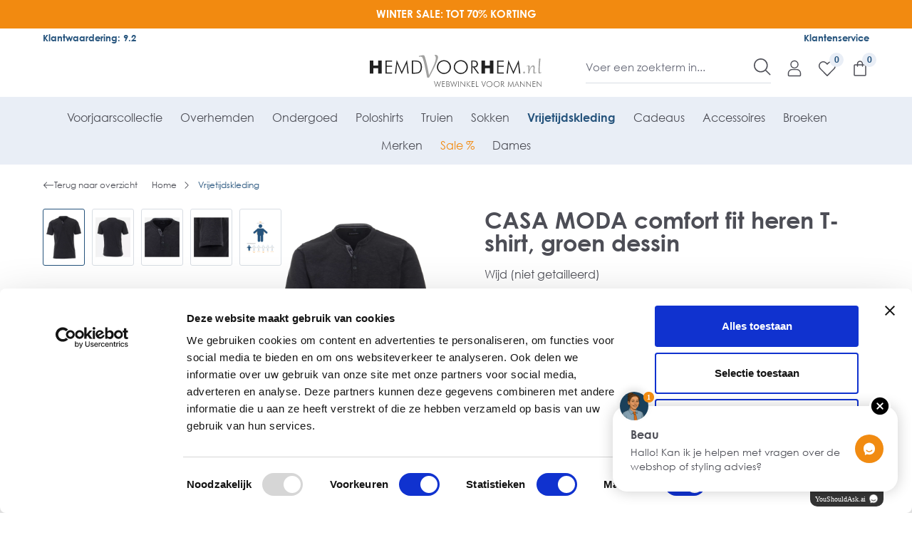

--- FILE ---
content_type: text/html; charset=UTF-8
request_url: https://www.hemdvoorhem.nl/casa-moda-comfort-fit-heren-t-shirt-groen-dessin-933995200-347
body_size: 76666
content:

<!DOCTYPE html>

<html lang="nl-NL"
      itemscope="itemscope"
      itemtype="https://schema.org/WebPage">

                            
    <head>
        
                            <meta charset="utf-8"><script type="text/javascript">(window.NREUM||(NREUM={})).init={privacy:{cookies_enabled:true},ajax:{deny_list:["bam.eu01.nr-data.net"]},feature_flags:["soft_nav"],distributed_tracing:{enabled:true}};(window.NREUM||(NREUM={})).loader_config={agentID:"538614154",accountID:"4532177",trustKey:"4532177",xpid:"UAMEU1dUDxAEXFNbAAgFUVE=",licenseKey:"NRJS-1e2021898d767623b6a",applicationID:"482979275",browserID:"538614154"};;/*! For license information please see nr-loader-spa-1.308.0.min.js.LICENSE.txt */
(()=>{var e,t,r={384:(e,t,r)=>{"use strict";r.d(t,{NT:()=>a,US:()=>u,Zm:()=>o,bQ:()=>d,dV:()=>c,pV:()=>l});var n=r(6154),i=r(1863),s=r(1910);const a={beacon:"bam.nr-data.net",errorBeacon:"bam.nr-data.net"};function o(){return n.gm.NREUM||(n.gm.NREUM={}),void 0===n.gm.newrelic&&(n.gm.newrelic=n.gm.NREUM),n.gm.NREUM}function c(){let e=o();return e.o||(e.o={ST:n.gm.setTimeout,SI:n.gm.setImmediate||n.gm.setInterval,CT:n.gm.clearTimeout,XHR:n.gm.XMLHttpRequest,REQ:n.gm.Request,EV:n.gm.Event,PR:n.gm.Promise,MO:n.gm.MutationObserver,FETCH:n.gm.fetch,WS:n.gm.WebSocket},(0,s.i)(...Object.values(e.o))),e}function d(e,t){let r=o();r.initializedAgents??={},t.initializedAt={ms:(0,i.t)(),date:new Date},r.initializedAgents[e]=t}function u(e,t){o()[e]=t}function l(){return function(){let e=o();const t=e.info||{};e.info={beacon:a.beacon,errorBeacon:a.errorBeacon,...t}}(),function(){let e=o();const t=e.init||{};e.init={...t}}(),c(),function(){let e=o();const t=e.loader_config||{};e.loader_config={...t}}(),o()}},782:(e,t,r)=>{"use strict";r.d(t,{T:()=>n});const n=r(860).K7.pageViewTiming},860:(e,t,r)=>{"use strict";r.d(t,{$J:()=>u,K7:()=>c,P3:()=>d,XX:()=>i,Yy:()=>o,df:()=>s,qY:()=>n,v4:()=>a});const n="events",i="jserrors",s="browser/blobs",a="rum",o="browser/logs",c={ajax:"ajax",genericEvents:"generic_events",jserrors:i,logging:"logging",metrics:"metrics",pageAction:"page_action",pageViewEvent:"page_view_event",pageViewTiming:"page_view_timing",sessionReplay:"session_replay",sessionTrace:"session_trace",softNav:"soft_navigations",spa:"spa"},d={[c.pageViewEvent]:1,[c.pageViewTiming]:2,[c.metrics]:3,[c.jserrors]:4,[c.spa]:5,[c.ajax]:6,[c.sessionTrace]:7,[c.softNav]:8,[c.sessionReplay]:9,[c.logging]:10,[c.genericEvents]:11},u={[c.pageViewEvent]:a,[c.pageViewTiming]:n,[c.ajax]:n,[c.spa]:n,[c.softNav]:n,[c.metrics]:i,[c.jserrors]:i,[c.sessionTrace]:s,[c.sessionReplay]:s,[c.logging]:o,[c.genericEvents]:"ins"}},944:(e,t,r)=>{"use strict";r.d(t,{R:()=>i});var n=r(3241);function i(e,t){"function"==typeof console.debug&&(console.debug("New Relic Warning: https://github.com/newrelic/newrelic-browser-agent/blob/main/docs/warning-codes.md#".concat(e),t),(0,n.W)({agentIdentifier:null,drained:null,type:"data",name:"warn",feature:"warn",data:{code:e,secondary:t}}))}},993:(e,t,r)=>{"use strict";r.d(t,{A$:()=>s,ET:()=>a,TZ:()=>o,p_:()=>i});var n=r(860);const i={ERROR:"ERROR",WARN:"WARN",INFO:"INFO",DEBUG:"DEBUG",TRACE:"TRACE"},s={OFF:0,ERROR:1,WARN:2,INFO:3,DEBUG:4,TRACE:5},a="log",o=n.K7.logging},1541:(e,t,r)=>{"use strict";r.d(t,{U:()=>i,f:()=>n});const n={MFE:"MFE",BA:"BA"};function i(e,t){if(2!==t?.harvestEndpointVersion)return{};const r=t.agentRef.runtime.appMetadata.agents[0].entityGuid;return e?{"source.id":e.id,"source.name":e.name,"source.type":e.type,"parent.id":e.parent?.id||r,"parent.type":e.parent?.type||n.BA}:{"entity.guid":r,appId:t.agentRef.info.applicationID}}},1687:(e,t,r)=>{"use strict";r.d(t,{Ak:()=>d,Ze:()=>h,x3:()=>u});var n=r(3241),i=r(7836),s=r(3606),a=r(860),o=r(2646);const c={};function d(e,t){const r={staged:!1,priority:a.P3[t]||0};l(e),c[e].get(t)||c[e].set(t,r)}function u(e,t){e&&c[e]&&(c[e].get(t)&&c[e].delete(t),p(e,t,!1),c[e].size&&f(e))}function l(e){if(!e)throw new Error("agentIdentifier required");c[e]||(c[e]=new Map)}function h(e="",t="feature",r=!1){if(l(e),!e||!c[e].get(t)||r)return p(e,t);c[e].get(t).staged=!0,f(e)}function f(e){const t=Array.from(c[e]);t.every(([e,t])=>t.staged)&&(t.sort((e,t)=>e[1].priority-t[1].priority),t.forEach(([t])=>{c[e].delete(t),p(e,t)}))}function p(e,t,r=!0){const a=e?i.ee.get(e):i.ee,c=s.i.handlers;if(!a.aborted&&a.backlog&&c){if((0,n.W)({agentIdentifier:e,type:"lifecycle",name:"drain",feature:t}),r){const e=a.backlog[t],r=c[t];if(r){for(let t=0;e&&t<e.length;++t)g(e[t],r);Object.entries(r).forEach(([e,t])=>{Object.values(t||{}).forEach(t=>{t[0]?.on&&t[0]?.context()instanceof o.y&&t[0].on(e,t[1])})})}}a.isolatedBacklog||delete c[t],a.backlog[t]=null,a.emit("drain-"+t,[])}}function g(e,t){var r=e[1];Object.values(t[r]||{}).forEach(t=>{var r=e[0];if(t[0]===r){var n=t[1],i=e[3],s=e[2];n.apply(i,s)}})}},1738:(e,t,r)=>{"use strict";r.d(t,{U:()=>f,Y:()=>h});var n=r(3241),i=r(9908),s=r(1863),a=r(944),o=r(5701),c=r(3969),d=r(8362),u=r(860),l=r(4261);function h(e,t,r,s){const h=s||r;!h||h[e]&&h[e]!==d.d.prototype[e]||(h[e]=function(){(0,i.p)(c.xV,["API/"+e+"/called"],void 0,u.K7.metrics,r.ee),(0,n.W)({agentIdentifier:r.agentIdentifier,drained:!!o.B?.[r.agentIdentifier],type:"data",name:"api",feature:l.Pl+e,data:{}});try{return t.apply(this,arguments)}catch(e){(0,a.R)(23,e)}})}function f(e,t,r,n,a){const o=e.info;null===r?delete o.jsAttributes[t]:o.jsAttributes[t]=r,(a||null===r)&&(0,i.p)(l.Pl+n,[(0,s.t)(),t,r],void 0,"session",e.ee)}},1741:(e,t,r)=>{"use strict";r.d(t,{W:()=>s});var n=r(944),i=r(4261);class s{#e(e,...t){if(this[e]!==s.prototype[e])return this[e](...t);(0,n.R)(35,e)}addPageAction(e,t){return this.#e(i.hG,e,t)}register(e){return this.#e(i.eY,e)}recordCustomEvent(e,t){return this.#e(i.fF,e,t)}setPageViewName(e,t){return this.#e(i.Fw,e,t)}setCustomAttribute(e,t,r){return this.#e(i.cD,e,t,r)}noticeError(e,t){return this.#e(i.o5,e,t)}setUserId(e,t=!1){return this.#e(i.Dl,e,t)}setApplicationVersion(e){return this.#e(i.nb,e)}setErrorHandler(e){return this.#e(i.bt,e)}addRelease(e,t){return this.#e(i.k6,e,t)}log(e,t){return this.#e(i.$9,e,t)}start(){return this.#e(i.d3)}finished(e){return this.#e(i.BL,e)}recordReplay(){return this.#e(i.CH)}pauseReplay(){return this.#e(i.Tb)}addToTrace(e){return this.#e(i.U2,e)}setCurrentRouteName(e){return this.#e(i.PA,e)}interaction(e){return this.#e(i.dT,e)}wrapLogger(e,t,r){return this.#e(i.Wb,e,t,r)}measure(e,t){return this.#e(i.V1,e,t)}consent(e){return this.#e(i.Pv,e)}}},1863:(e,t,r)=>{"use strict";function n(){return Math.floor(performance.now())}r.d(t,{t:()=>n})},1910:(e,t,r)=>{"use strict";r.d(t,{i:()=>s});var n=r(944);const i=new Map;function s(...e){return e.every(e=>{if(i.has(e))return i.get(e);const t="function"==typeof e?e.toString():"",r=t.includes("[native code]"),s=t.includes("nrWrapper");return r||s||(0,n.R)(64,e?.name||t),i.set(e,r),r})}},2555:(e,t,r)=>{"use strict";r.d(t,{D:()=>o,f:()=>a});var n=r(384),i=r(8122);const s={beacon:n.NT.beacon,errorBeacon:n.NT.errorBeacon,licenseKey:void 0,applicationID:void 0,sa:void 0,queueTime:void 0,applicationTime:void 0,ttGuid:void 0,user:void 0,account:void 0,product:void 0,extra:void 0,jsAttributes:{},userAttributes:void 0,atts:void 0,transactionName:void 0,tNamePlain:void 0};function a(e){try{return!!e.licenseKey&&!!e.errorBeacon&&!!e.applicationID}catch(e){return!1}}const o=e=>(0,i.a)(e,s)},2614:(e,t,r)=>{"use strict";r.d(t,{BB:()=>a,H3:()=>n,g:()=>d,iL:()=>c,tS:()=>o,uh:()=>i,wk:()=>s});const n="NRBA",i="SESSION",s=144e5,a=18e5,o={STARTED:"session-started",PAUSE:"session-pause",RESET:"session-reset",RESUME:"session-resume",UPDATE:"session-update"},c={SAME_TAB:"same-tab",CROSS_TAB:"cross-tab"},d={OFF:0,FULL:1,ERROR:2}},2646:(e,t,r)=>{"use strict";r.d(t,{y:()=>n});class n{constructor(e){this.contextId=e}}},2843:(e,t,r)=>{"use strict";r.d(t,{G:()=>s,u:()=>i});var n=r(3878);function i(e,t=!1,r,i){(0,n.DD)("visibilitychange",function(){if(t)return void("hidden"===document.visibilityState&&e());e(document.visibilityState)},r,i)}function s(e,t,r){(0,n.sp)("pagehide",e,t,r)}},3241:(e,t,r)=>{"use strict";r.d(t,{W:()=>s});var n=r(6154);const i="newrelic";function s(e={}){try{n.gm.dispatchEvent(new CustomEvent(i,{detail:e}))}catch(e){}}},3304:(e,t,r)=>{"use strict";r.d(t,{A:()=>s});var n=r(7836);const i=()=>{const e=new WeakSet;return(t,r)=>{if("object"==typeof r&&null!==r){if(e.has(r))return;e.add(r)}return r}};function s(e){try{return JSON.stringify(e,i())??""}catch(e){try{n.ee.emit("internal-error",[e])}catch(e){}return""}}},3333:(e,t,r)=>{"use strict";r.d(t,{$v:()=>u,TZ:()=>n,Xh:()=>c,Zp:()=>i,kd:()=>d,mq:()=>o,nf:()=>a,qN:()=>s});const n=r(860).K7.genericEvents,i=["auxclick","click","copy","keydown","paste","scrollend"],s=["focus","blur"],a=4,o=1e3,c=2e3,d=["PageAction","UserAction","BrowserPerformance"],u={RESOURCES:"experimental.resources",REGISTER:"register"}},3434:(e,t,r)=>{"use strict";r.d(t,{Jt:()=>s,YM:()=>d});var n=r(7836),i=r(5607);const s="nr@original:".concat(i.W),a=50;var o=Object.prototype.hasOwnProperty,c=!1;function d(e,t){return e||(e=n.ee),r.inPlace=function(e,t,n,i,s){n||(n="");const a="-"===n.charAt(0);for(let o=0;o<t.length;o++){const c=t[o],d=e[c];l(d)||(e[c]=r(d,a?c+n:n,i,c,s))}},r.flag=s,r;function r(t,r,n,c,d){return l(t)?t:(r||(r=""),nrWrapper[s]=t,function(e,t,r){if(Object.defineProperty&&Object.keys)try{return Object.keys(e).forEach(function(r){Object.defineProperty(t,r,{get:function(){return e[r]},set:function(t){return e[r]=t,t}})}),t}catch(e){u([e],r)}for(var n in e)o.call(e,n)&&(t[n]=e[n])}(t,nrWrapper,e),nrWrapper);function nrWrapper(){var s,o,l,h;let f;try{o=this,s=[...arguments],l="function"==typeof n?n(s,o):n||{}}catch(t){u([t,"",[s,o,c],l],e)}i(r+"start",[s,o,c],l,d);const p=performance.now();let g;try{return h=t.apply(o,s),g=performance.now(),h}catch(e){throw g=performance.now(),i(r+"err",[s,o,e],l,d),f=e,f}finally{const e=g-p,t={start:p,end:g,duration:e,isLongTask:e>=a,methodName:c,thrownError:f};t.isLongTask&&i("long-task",[t,o],l,d),i(r+"end",[s,o,h],l,d)}}}function i(r,n,i,s){if(!c||t){var a=c;c=!0;try{e.emit(r,n,i,t,s)}catch(t){u([t,r,n,i],e)}c=a}}}function u(e,t){t||(t=n.ee);try{t.emit("internal-error",e)}catch(e){}}function l(e){return!(e&&"function"==typeof e&&e.apply&&!e[s])}},3606:(e,t,r)=>{"use strict";r.d(t,{i:()=>s});var n=r(9908);s.on=a;var i=s.handlers={};function s(e,t,r,s){a(s||n.d,i,e,t,r)}function a(e,t,r,i,s){s||(s="feature"),e||(e=n.d);var a=t[s]=t[s]||{};(a[r]=a[r]||[]).push([e,i])}},3738:(e,t,r)=>{"use strict";r.d(t,{He:()=>i,Kp:()=>o,Lc:()=>d,Rz:()=>u,TZ:()=>n,bD:()=>s,d3:()=>a,jx:()=>l,sl:()=>h,uP:()=>c});const n=r(860).K7.sessionTrace,i="bstResource",s="resource",a="-start",o="-end",c="fn"+a,d="fn"+o,u="pushState",l=1e3,h=3e4},3785:(e,t,r)=>{"use strict";r.d(t,{R:()=>c,b:()=>d});var n=r(9908),i=r(1863),s=r(860),a=r(3969),o=r(993);function c(e,t,r={},c=o.p_.INFO,d=!0,u,l=(0,i.t)()){(0,n.p)(a.xV,["API/logging/".concat(c.toLowerCase(),"/called")],void 0,s.K7.metrics,e),(0,n.p)(o.ET,[l,t,r,c,d,u],void 0,s.K7.logging,e)}function d(e){return"string"==typeof e&&Object.values(o.p_).some(t=>t===e.toUpperCase().trim())}},3878:(e,t,r)=>{"use strict";function n(e,t){return{capture:e,passive:!1,signal:t}}function i(e,t,r=!1,i){window.addEventListener(e,t,n(r,i))}function s(e,t,r=!1,i){document.addEventListener(e,t,n(r,i))}r.d(t,{DD:()=>s,jT:()=>n,sp:()=>i})},3962:(e,t,r)=>{"use strict";r.d(t,{AM:()=>a,O2:()=>l,OV:()=>s,Qu:()=>h,TZ:()=>c,ih:()=>f,pP:()=>o,t1:()=>u,tC:()=>i,wD:()=>d});var n=r(860);const i=["click","keydown","submit"],s="popstate",a="api",o="initialPageLoad",c=n.K7.softNav,d=5e3,u=500,l={INITIAL_PAGE_LOAD:"",ROUTE_CHANGE:1,UNSPECIFIED:2},h={INTERACTION:1,AJAX:2,CUSTOM_END:3,CUSTOM_TRACER:4},f={IP:"in progress",PF:"pending finish",FIN:"finished",CAN:"cancelled"}},3969:(e,t,r)=>{"use strict";r.d(t,{TZ:()=>n,XG:()=>o,rs:()=>i,xV:()=>a,z_:()=>s});const n=r(860).K7.metrics,i="sm",s="cm",a="storeSupportabilityMetrics",o="storeEventMetrics"},4234:(e,t,r)=>{"use strict";r.d(t,{W:()=>s});var n=r(7836),i=r(1687);class s{constructor(e,t){this.agentIdentifier=e,this.ee=n.ee.get(e),this.featureName=t,this.blocked=!1}deregisterDrain(){(0,i.x3)(this.agentIdentifier,this.featureName)}}},4261:(e,t,r)=>{"use strict";r.d(t,{$9:()=>u,BL:()=>c,CH:()=>p,Dl:()=>R,Fw:()=>w,PA:()=>v,Pl:()=>n,Pv:()=>A,Tb:()=>h,U2:()=>a,V1:()=>E,Wb:()=>T,bt:()=>y,cD:()=>b,d3:()=>x,dT:()=>d,eY:()=>g,fF:()=>f,hG:()=>s,hw:()=>i,k6:()=>o,nb:()=>m,o5:()=>l});const n="api-",i=n+"ixn-",s="addPageAction",a="addToTrace",o="addRelease",c="finished",d="interaction",u="log",l="noticeError",h="pauseReplay",f="recordCustomEvent",p="recordReplay",g="register",m="setApplicationVersion",v="setCurrentRouteName",b="setCustomAttribute",y="setErrorHandler",w="setPageViewName",R="setUserId",x="start",T="wrapLogger",E="measure",A="consent"},5205:(e,t,r)=>{"use strict";r.d(t,{j:()=>S});var n=r(384),i=r(1741);var s=r(2555),a=r(3333);const o=e=>{if(!e||"string"!=typeof e)return!1;try{document.createDocumentFragment().querySelector(e)}catch{return!1}return!0};var c=r(2614),d=r(944),u=r(8122);const l="[data-nr-mask]",h=e=>(0,u.a)(e,(()=>{const e={feature_flags:[],experimental:{allow_registered_children:!1,resources:!1},mask_selector:"*",block_selector:"[data-nr-block]",mask_input_options:{color:!1,date:!1,"datetime-local":!1,email:!1,month:!1,number:!1,range:!1,search:!1,tel:!1,text:!1,time:!1,url:!1,week:!1,textarea:!1,select:!1,password:!0}};return{ajax:{deny_list:void 0,block_internal:!0,enabled:!0,autoStart:!0},api:{get allow_registered_children(){return e.feature_flags.includes(a.$v.REGISTER)||e.experimental.allow_registered_children},set allow_registered_children(t){e.experimental.allow_registered_children=t},duplicate_registered_data:!1},browser_consent_mode:{enabled:!1},distributed_tracing:{enabled:void 0,exclude_newrelic_header:void 0,cors_use_newrelic_header:void 0,cors_use_tracecontext_headers:void 0,allowed_origins:void 0},get feature_flags(){return e.feature_flags},set feature_flags(t){e.feature_flags=t},generic_events:{enabled:!0,autoStart:!0},harvest:{interval:30},jserrors:{enabled:!0,autoStart:!0},logging:{enabled:!0,autoStart:!0},metrics:{enabled:!0,autoStart:!0},obfuscate:void 0,page_action:{enabled:!0},page_view_event:{enabled:!0,autoStart:!0},page_view_timing:{enabled:!0,autoStart:!0},performance:{capture_marks:!1,capture_measures:!1,capture_detail:!0,resources:{get enabled(){return e.feature_flags.includes(a.$v.RESOURCES)||e.experimental.resources},set enabled(t){e.experimental.resources=t},asset_types:[],first_party_domains:[],ignore_newrelic:!0}},privacy:{cookies_enabled:!0},proxy:{assets:void 0,beacon:void 0},session:{expiresMs:c.wk,inactiveMs:c.BB},session_replay:{autoStart:!0,enabled:!1,preload:!1,sampling_rate:10,error_sampling_rate:100,collect_fonts:!1,inline_images:!1,fix_stylesheets:!0,mask_all_inputs:!0,get mask_text_selector(){return e.mask_selector},set mask_text_selector(t){o(t)?e.mask_selector="".concat(t,",").concat(l):""===t||null===t?e.mask_selector=l:(0,d.R)(5,t)},get block_class(){return"nr-block"},get ignore_class(){return"nr-ignore"},get mask_text_class(){return"nr-mask"},get block_selector(){return e.block_selector},set block_selector(t){o(t)?e.block_selector+=",".concat(t):""!==t&&(0,d.R)(6,t)},get mask_input_options(){return e.mask_input_options},set mask_input_options(t){t&&"object"==typeof t?e.mask_input_options={...t,password:!0}:(0,d.R)(7,t)}},session_trace:{enabled:!0,autoStart:!0},soft_navigations:{enabled:!0,autoStart:!0},spa:{enabled:!0,autoStart:!0},ssl:void 0,user_actions:{enabled:!0,elementAttributes:["id","className","tagName","type"]}}})());var f=r(6154),p=r(9324);let g=0;const m={buildEnv:p.F3,distMethod:p.Xs,version:p.xv,originTime:f.WN},v={consented:!1},b={appMetadata:{},get consented(){return this.session?.state?.consent||v.consented},set consented(e){v.consented=e},customTransaction:void 0,denyList:void 0,disabled:!1,harvester:void 0,isolatedBacklog:!1,isRecording:!1,loaderType:void 0,maxBytes:3e4,obfuscator:void 0,onerror:void 0,ptid:void 0,releaseIds:{},session:void 0,timeKeeper:void 0,registeredEntities:[],jsAttributesMetadata:{bytes:0},get harvestCount(){return++g}},y=e=>{const t=(0,u.a)(e,b),r=Object.keys(m).reduce((e,t)=>(e[t]={value:m[t],writable:!1,configurable:!0,enumerable:!0},e),{});return Object.defineProperties(t,r)};var w=r(5701);const R=e=>{const t=e.startsWith("http");e+="/",r.p=t?e:"https://"+e};var x=r(7836),T=r(3241);const E={accountID:void 0,trustKey:void 0,agentID:void 0,licenseKey:void 0,applicationID:void 0,xpid:void 0},A=e=>(0,u.a)(e,E),_=new Set;function S(e,t={},r,a){let{init:o,info:c,loader_config:d,runtime:u={},exposed:l=!0}=t;if(!c){const e=(0,n.pV)();o=e.init,c=e.info,d=e.loader_config}e.init=h(o||{}),e.loader_config=A(d||{}),c.jsAttributes??={},f.bv&&(c.jsAttributes.isWorker=!0),e.info=(0,s.D)(c);const p=e.init,g=[c.beacon,c.errorBeacon];_.has(e.agentIdentifier)||(p.proxy.assets&&(R(p.proxy.assets),g.push(p.proxy.assets)),p.proxy.beacon&&g.push(p.proxy.beacon),e.beacons=[...g],function(e){const t=(0,n.pV)();Object.getOwnPropertyNames(i.W.prototype).forEach(r=>{const n=i.W.prototype[r];if("function"!=typeof n||"constructor"===n)return;let s=t[r];e[r]&&!1!==e.exposed&&"micro-agent"!==e.runtime?.loaderType&&(t[r]=(...t)=>{const n=e[r](...t);return s?s(...t):n})})}(e),(0,n.US)("activatedFeatures",w.B)),u.denyList=[...p.ajax.deny_list||[],...p.ajax.block_internal?g:[]],u.ptid=e.agentIdentifier,u.loaderType=r,e.runtime=y(u),_.has(e.agentIdentifier)||(e.ee=x.ee.get(e.agentIdentifier),e.exposed=l,(0,T.W)({agentIdentifier:e.agentIdentifier,drained:!!w.B?.[e.agentIdentifier],type:"lifecycle",name:"initialize",feature:void 0,data:e.config})),_.add(e.agentIdentifier)}},5270:(e,t,r)=>{"use strict";r.d(t,{Aw:()=>a,SR:()=>s,rF:()=>o});var n=r(384),i=r(7767);function s(e){return!!(0,n.dV)().o.MO&&(0,i.V)(e)&&!0===e?.session_trace.enabled}function a(e){return!0===e?.session_replay.preload&&s(e)}function o(e,t){try{if("string"==typeof t?.type){if("password"===t.type.toLowerCase())return"*".repeat(e?.length||0);if(void 0!==t?.dataset?.nrUnmask||t?.classList?.contains("nr-unmask"))return e}}catch(e){}return"string"==typeof e?e.replace(/[\S]/g,"*"):"*".repeat(e?.length||0)}},5289:(e,t,r)=>{"use strict";r.d(t,{GG:()=>a,Qr:()=>c,sB:()=>o});var n=r(3878),i=r(6389);function s(){return"undefined"==typeof document||"complete"===document.readyState}function a(e,t){if(s())return e();const r=(0,i.J)(e),a=setInterval(()=>{s()&&(clearInterval(a),r())},500);(0,n.sp)("load",r,t)}function o(e){if(s())return e();(0,n.DD)("DOMContentLoaded",e)}function c(e){if(s())return e();(0,n.sp)("popstate",e)}},5607:(e,t,r)=>{"use strict";r.d(t,{W:()=>n});const n=(0,r(9566).bz)()},5701:(e,t,r)=>{"use strict";r.d(t,{B:()=>s,t:()=>a});var n=r(3241);const i=new Set,s={};function a(e,t){const r=t.agentIdentifier;s[r]??={},e&&"object"==typeof e&&(i.has(r)||(t.ee.emit("rumresp",[e]),s[r]=e,i.add(r),(0,n.W)({agentIdentifier:r,loaded:!0,drained:!0,type:"lifecycle",name:"load",feature:void 0,data:e})))}},6154:(e,t,r)=>{"use strict";r.d(t,{OF:()=>d,RI:()=>i,WN:()=>h,bv:()=>s,eN:()=>f,gm:()=>a,lR:()=>l,m:()=>c,mw:()=>o,sb:()=>u});var n=r(1863);const i="undefined"!=typeof window&&!!window.document,s="undefined"!=typeof WorkerGlobalScope&&("undefined"!=typeof self&&self instanceof WorkerGlobalScope&&self.navigator instanceof WorkerNavigator||"undefined"!=typeof globalThis&&globalThis instanceof WorkerGlobalScope&&globalThis.navigator instanceof WorkerNavigator),a=i?window:"undefined"!=typeof WorkerGlobalScope&&("undefined"!=typeof self&&self instanceof WorkerGlobalScope&&self||"undefined"!=typeof globalThis&&globalThis instanceof WorkerGlobalScope&&globalThis),o=Boolean("hidden"===a?.document?.visibilityState),c=""+a?.location,d=/iPad|iPhone|iPod/.test(a.navigator?.userAgent),u=d&&"undefined"==typeof SharedWorker,l=(()=>{const e=a.navigator?.userAgent?.match(/Firefox[/\s](\d+\.\d+)/);return Array.isArray(e)&&e.length>=2?+e[1]:0})(),h=Date.now()-(0,n.t)(),f=()=>"undefined"!=typeof PerformanceNavigationTiming&&a?.performance?.getEntriesByType("navigation")?.[0]?.responseStart},6344:(e,t,r)=>{"use strict";r.d(t,{BB:()=>u,Qb:()=>l,TZ:()=>i,Ug:()=>a,Vh:()=>s,_s:()=>o,bc:()=>d,yP:()=>c});var n=r(2614);const i=r(860).K7.sessionReplay,s="errorDuringReplay",a=.12,o={DomContentLoaded:0,Load:1,FullSnapshot:2,IncrementalSnapshot:3,Meta:4,Custom:5},c={[n.g.ERROR]:15e3,[n.g.FULL]:3e5,[n.g.OFF]:0},d={RESET:{message:"Session was reset",sm:"Reset"},IMPORT:{message:"Recorder failed to import",sm:"Import"},TOO_MANY:{message:"429: Too Many Requests",sm:"Too-Many"},TOO_BIG:{message:"Payload was too large",sm:"Too-Big"},CROSS_TAB:{message:"Session Entity was set to OFF on another tab",sm:"Cross-Tab"},ENTITLEMENTS:{message:"Session Replay is not allowed and will not be started",sm:"Entitlement"}},u=5e3,l={API:"api",RESUME:"resume",SWITCH_TO_FULL:"switchToFull",INITIALIZE:"initialize",PRELOAD:"preload"}},6389:(e,t,r)=>{"use strict";function n(e,t=500,r={}){const n=r?.leading||!1;let i;return(...r)=>{n&&void 0===i&&(e.apply(this,r),i=setTimeout(()=>{i=clearTimeout(i)},t)),n||(clearTimeout(i),i=setTimeout(()=>{e.apply(this,r)},t))}}function i(e){let t=!1;return(...r)=>{t||(t=!0,e.apply(this,r))}}r.d(t,{J:()=>i,s:()=>n})},6630:(e,t,r)=>{"use strict";r.d(t,{T:()=>n});const n=r(860).K7.pageViewEvent},6774:(e,t,r)=>{"use strict";r.d(t,{T:()=>n});const n=r(860).K7.jserrors},7295:(e,t,r)=>{"use strict";r.d(t,{Xv:()=>a,gX:()=>i,iW:()=>s});var n=[];function i(e){if(!e||s(e))return!1;if(0===n.length)return!0;if("*"===n[0].hostname)return!1;for(var t=0;t<n.length;t++){var r=n[t];if(r.hostname.test(e.hostname)&&r.pathname.test(e.pathname))return!1}return!0}function s(e){return void 0===e.hostname}function a(e){if(n=[],e&&e.length)for(var t=0;t<e.length;t++){let r=e[t];if(!r)continue;if("*"===r)return void(n=[{hostname:"*"}]);0===r.indexOf("http://")?r=r.substring(7):0===r.indexOf("https://")&&(r=r.substring(8));const i=r.indexOf("/");let s,a;i>0?(s=r.substring(0,i),a=r.substring(i)):(s=r,a="*");let[c]=s.split(":");n.push({hostname:o(c),pathname:o(a,!0)})}}function o(e,t=!1){const r=e.replace(/[.+?^${}()|[\]\\]/g,e=>"\\"+e).replace(/\*/g,".*?");return new RegExp((t?"^":"")+r+"$")}},7485:(e,t,r)=>{"use strict";r.d(t,{D:()=>i});var n=r(6154);function i(e){if(0===(e||"").indexOf("data:"))return{protocol:"data"};try{const t=new URL(e,location.href),r={port:t.port,hostname:t.hostname,pathname:t.pathname,search:t.search,protocol:t.protocol.slice(0,t.protocol.indexOf(":")),sameOrigin:t.protocol===n.gm?.location?.protocol&&t.host===n.gm?.location?.host};return r.port&&""!==r.port||("http:"===t.protocol&&(r.port="80"),"https:"===t.protocol&&(r.port="443")),r.pathname&&""!==r.pathname?r.pathname.startsWith("/")||(r.pathname="/".concat(r.pathname)):r.pathname="/",r}catch(e){return{}}}},7699:(e,t,r)=>{"use strict";r.d(t,{It:()=>s,KC:()=>o,No:()=>i,qh:()=>a});var n=r(860);const i=16e3,s=1e6,a="SESSION_ERROR",o={[n.K7.logging]:!0,[n.K7.genericEvents]:!1,[n.K7.jserrors]:!1,[n.K7.ajax]:!1}},7767:(e,t,r)=>{"use strict";r.d(t,{V:()=>i});var n=r(6154);const i=e=>n.RI&&!0===e?.privacy.cookies_enabled},7836:(e,t,r)=>{"use strict";r.d(t,{P:()=>o,ee:()=>c});var n=r(384),i=r(8990),s=r(2646),a=r(5607);const o="nr@context:".concat(a.W),c=function e(t,r){var n={},a={},u={},l=!1;try{l=16===r.length&&d.initializedAgents?.[r]?.runtime.isolatedBacklog}catch(e){}var h={on:p,addEventListener:p,removeEventListener:function(e,t){var r=n[e];if(!r)return;for(var i=0;i<r.length;i++)r[i]===t&&r.splice(i,1)},emit:function(e,r,n,i,s){!1!==s&&(s=!0);if(c.aborted&&!i)return;t&&s&&t.emit(e,r,n);var o=f(n);g(e).forEach(e=>{e.apply(o,r)});var d=v()[a[e]];d&&d.push([h,e,r,o]);return o},get:m,listeners:g,context:f,buffer:function(e,t){const r=v();if(t=t||"feature",h.aborted)return;Object.entries(e||{}).forEach(([e,n])=>{a[n]=t,t in r||(r[t]=[])})},abort:function(){h._aborted=!0,Object.keys(h.backlog).forEach(e=>{delete h.backlog[e]})},isBuffering:function(e){return!!v()[a[e]]},debugId:r,backlog:l?{}:t&&"object"==typeof t.backlog?t.backlog:{},isolatedBacklog:l};return Object.defineProperty(h,"aborted",{get:()=>{let e=h._aborted||!1;return e||(t&&(e=t.aborted),e)}}),h;function f(e){return e&&e instanceof s.y?e:e?(0,i.I)(e,o,()=>new s.y(o)):new s.y(o)}function p(e,t){n[e]=g(e).concat(t)}function g(e){return n[e]||[]}function m(t){return u[t]=u[t]||e(h,t)}function v(){return h.backlog}}(void 0,"globalEE"),d=(0,n.Zm)();d.ee||(d.ee=c)},8122:(e,t,r)=>{"use strict";r.d(t,{a:()=>i});var n=r(944);function i(e,t){try{if(!e||"object"!=typeof e)return(0,n.R)(3);if(!t||"object"!=typeof t)return(0,n.R)(4);const r=Object.create(Object.getPrototypeOf(t),Object.getOwnPropertyDescriptors(t)),s=0===Object.keys(r).length?e:r;for(let a in s)if(void 0!==e[a])try{if(null===e[a]){r[a]=null;continue}Array.isArray(e[a])&&Array.isArray(t[a])?r[a]=Array.from(new Set([...e[a],...t[a]])):"object"==typeof e[a]&&"object"==typeof t[a]?r[a]=i(e[a],t[a]):r[a]=e[a]}catch(e){r[a]||(0,n.R)(1,e)}return r}catch(e){(0,n.R)(2,e)}}},8139:(e,t,r)=>{"use strict";r.d(t,{u:()=>h});var n=r(7836),i=r(3434),s=r(8990),a=r(6154);const o={},c=a.gm.XMLHttpRequest,d="addEventListener",u="removeEventListener",l="nr@wrapped:".concat(n.P);function h(e){var t=function(e){return(e||n.ee).get("events")}(e);if(o[t.debugId]++)return t;o[t.debugId]=1;var r=(0,i.YM)(t,!0);function h(e){r.inPlace(e,[d,u],"-",p)}function p(e,t){return e[1]}return"getPrototypeOf"in Object&&(a.RI&&f(document,h),c&&f(c.prototype,h),f(a.gm,h)),t.on(d+"-start",function(e,t){var n=e[1];if(null!==n&&("function"==typeof n||"object"==typeof n)&&"newrelic"!==e[0]){var i=(0,s.I)(n,l,function(){var e={object:function(){if("function"!=typeof n.handleEvent)return;return n.handleEvent.apply(n,arguments)},function:n}[typeof n];return e?r(e,"fn-",null,e.name||"anonymous"):n});this.wrapped=e[1]=i}}),t.on(u+"-start",function(e){e[1]=this.wrapped||e[1]}),t}function f(e,t,...r){let n=e;for(;"object"==typeof n&&!Object.prototype.hasOwnProperty.call(n,d);)n=Object.getPrototypeOf(n);n&&t(n,...r)}},8362:(e,t,r)=>{"use strict";r.d(t,{d:()=>s});var n=r(9566),i=r(1741);class s extends i.W{agentIdentifier=(0,n.LA)(16)}},8374:(e,t,r)=>{r.nc=(()=>{try{return document?.currentScript?.nonce}catch(e){}return""})()},8990:(e,t,r)=>{"use strict";r.d(t,{I:()=>i});var n=Object.prototype.hasOwnProperty;function i(e,t,r){if(n.call(e,t))return e[t];var i=r();if(Object.defineProperty&&Object.keys)try{return Object.defineProperty(e,t,{value:i,writable:!0,enumerable:!1}),i}catch(e){}return e[t]=i,i}},9119:(e,t,r)=>{"use strict";r.d(t,{L:()=>s});var n=/([^?#]*)[^#]*(#[^?]*|$).*/,i=/([^?#]*)().*/;function s(e,t){return e?e.replace(t?n:i,"$1$2"):e}},9300:(e,t,r)=>{"use strict";r.d(t,{T:()=>n});const n=r(860).K7.ajax},9324:(e,t,r)=>{"use strict";r.d(t,{AJ:()=>a,F3:()=>i,Xs:()=>s,Yq:()=>o,xv:()=>n});const n="1.308.0",i="PROD",s="CDN",a="@newrelic/rrweb",o="1.0.1"},9566:(e,t,r)=>{"use strict";r.d(t,{LA:()=>o,ZF:()=>c,bz:()=>a,el:()=>d});var n=r(6154);const i="xxxxxxxx-xxxx-4xxx-yxxx-xxxxxxxxxxxx";function s(e,t){return e?15&e[t]:16*Math.random()|0}function a(){const e=n.gm?.crypto||n.gm?.msCrypto;let t,r=0;return e&&e.getRandomValues&&(t=e.getRandomValues(new Uint8Array(30))),i.split("").map(e=>"x"===e?s(t,r++).toString(16):"y"===e?(3&s()|8).toString(16):e).join("")}function o(e){const t=n.gm?.crypto||n.gm?.msCrypto;let r,i=0;t&&t.getRandomValues&&(r=t.getRandomValues(new Uint8Array(e)));const a=[];for(var o=0;o<e;o++)a.push(s(r,i++).toString(16));return a.join("")}function c(){return o(16)}function d(){return o(32)}},9908:(e,t,r)=>{"use strict";r.d(t,{d:()=>n,p:()=>i});var n=r(7836).ee.get("handle");function i(e,t,r,i,s){s?(s.buffer([e],i),s.emit(e,t,r)):(n.buffer([e],i),n.emit(e,t,r))}}},n={};function i(e){var t=n[e];if(void 0!==t)return t.exports;var s=n[e]={exports:{}};return r[e](s,s.exports,i),s.exports}i.m=r,i.d=(e,t)=>{for(var r in t)i.o(t,r)&&!i.o(e,r)&&Object.defineProperty(e,r,{enumerable:!0,get:t[r]})},i.f={},i.e=e=>Promise.all(Object.keys(i.f).reduce((t,r)=>(i.f[r](e,t),t),[])),i.u=e=>({212:"nr-spa-compressor",249:"nr-spa-recorder",478:"nr-spa"}[e]+"-1.308.0.min.js"),i.o=(e,t)=>Object.prototype.hasOwnProperty.call(e,t),e={},t="NRBA-1.308.0.PROD:",i.l=(r,n,s,a)=>{if(e[r])e[r].push(n);else{var o,c;if(void 0!==s)for(var d=document.getElementsByTagName("script"),u=0;u<d.length;u++){var l=d[u];if(l.getAttribute("src")==r||l.getAttribute("data-webpack")==t+s){o=l;break}}if(!o){c=!0;var h={478:"sha512-RSfSVnmHk59T/uIPbdSE0LPeqcEdF4/+XhfJdBuccH5rYMOEZDhFdtnh6X6nJk7hGpzHd9Ujhsy7lZEz/ORYCQ==",249:"sha512-ehJXhmntm85NSqW4MkhfQqmeKFulra3klDyY0OPDUE+sQ3GokHlPh1pmAzuNy//3j4ac6lzIbmXLvGQBMYmrkg==",212:"sha512-B9h4CR46ndKRgMBcK+j67uSR2RCnJfGefU+A7FrgR/k42ovXy5x/MAVFiSvFxuVeEk/pNLgvYGMp1cBSK/G6Fg=="};(o=document.createElement("script")).charset="utf-8",i.nc&&o.setAttribute("nonce",i.nc),o.setAttribute("data-webpack",t+s),o.src=r,0!==o.src.indexOf(window.location.origin+"/")&&(o.crossOrigin="anonymous"),h[a]&&(o.integrity=h[a])}e[r]=[n];var f=(t,n)=>{o.onerror=o.onload=null,clearTimeout(p);var i=e[r];if(delete e[r],o.parentNode&&o.parentNode.removeChild(o),i&&i.forEach(e=>e(n)),t)return t(n)},p=setTimeout(f.bind(null,void 0,{type:"timeout",target:o}),12e4);o.onerror=f.bind(null,o.onerror),o.onload=f.bind(null,o.onload),c&&document.head.appendChild(o)}},i.r=e=>{"undefined"!=typeof Symbol&&Symbol.toStringTag&&Object.defineProperty(e,Symbol.toStringTag,{value:"Module"}),Object.defineProperty(e,"__esModule",{value:!0})},i.p="https://js-agent.newrelic.com/",(()=>{var e={38:0,788:0};i.f.j=(t,r)=>{var n=i.o(e,t)?e[t]:void 0;if(0!==n)if(n)r.push(n[2]);else{var s=new Promise((r,i)=>n=e[t]=[r,i]);r.push(n[2]=s);var a=i.p+i.u(t),o=new Error;i.l(a,r=>{if(i.o(e,t)&&(0!==(n=e[t])&&(e[t]=void 0),n)){var s=r&&("load"===r.type?"missing":r.type),a=r&&r.target&&r.target.src;o.message="Loading chunk "+t+" failed: ("+s+": "+a+")",o.name="ChunkLoadError",o.type=s,o.request=a,n[1](o)}},"chunk-"+t,t)}};var t=(t,r)=>{var n,s,[a,o,c]=r,d=0;if(a.some(t=>0!==e[t])){for(n in o)i.o(o,n)&&(i.m[n]=o[n]);if(c)c(i)}for(t&&t(r);d<a.length;d++)s=a[d],i.o(e,s)&&e[s]&&e[s][0](),e[s]=0},r=self["webpackChunk:NRBA-1.308.0.PROD"]=self["webpackChunk:NRBA-1.308.0.PROD"]||[];r.forEach(t.bind(null,0)),r.push=t.bind(null,r.push.bind(r))})(),(()=>{"use strict";i(8374);var e=i(8362),t=i(860);const r=Object.values(t.K7);var n=i(5205);var s=i(9908),a=i(1863),o=i(4261),c=i(1738);var d=i(1687),u=i(4234),l=i(5289),h=i(6154),f=i(944),p=i(5270),g=i(7767),m=i(6389),v=i(7699);class b extends u.W{constructor(e,t){super(e.agentIdentifier,t),this.agentRef=e,this.abortHandler=void 0,this.featAggregate=void 0,this.loadedSuccessfully=void 0,this.onAggregateImported=new Promise(e=>{this.loadedSuccessfully=e}),this.deferred=Promise.resolve(),!1===e.init[this.featureName].autoStart?this.deferred=new Promise((t,r)=>{this.ee.on("manual-start-all",(0,m.J)(()=>{(0,d.Ak)(e.agentIdentifier,this.featureName),t()}))}):(0,d.Ak)(e.agentIdentifier,t)}importAggregator(e,t,r={}){if(this.featAggregate)return;const n=async()=>{let n;await this.deferred;try{if((0,g.V)(e.init)){const{setupAgentSession:t}=await i.e(478).then(i.bind(i,8766));n=t(e)}}catch(e){(0,f.R)(20,e),this.ee.emit("internal-error",[e]),(0,s.p)(v.qh,[e],void 0,this.featureName,this.ee)}try{if(!this.#t(this.featureName,n,e.init))return(0,d.Ze)(this.agentIdentifier,this.featureName),void this.loadedSuccessfully(!1);const{Aggregate:i}=await t();this.featAggregate=new i(e,r),e.runtime.harvester.initializedAggregates.push(this.featAggregate),this.loadedSuccessfully(!0)}catch(e){(0,f.R)(34,e),this.abortHandler?.(),(0,d.Ze)(this.agentIdentifier,this.featureName,!0),this.loadedSuccessfully(!1),this.ee&&this.ee.abort()}};h.RI?(0,l.GG)(()=>n(),!0):n()}#t(e,r,n){if(this.blocked)return!1;switch(e){case t.K7.sessionReplay:return(0,p.SR)(n)&&!!r;case t.K7.sessionTrace:return!!r;default:return!0}}}var y=i(6630),w=i(2614),R=i(3241);class x extends b{static featureName=y.T;constructor(e){var t;super(e,y.T),this.setupInspectionEvents(e.agentIdentifier),t=e,(0,c.Y)(o.Fw,function(e,r){"string"==typeof e&&("/"!==e.charAt(0)&&(e="/"+e),t.runtime.customTransaction=(r||"http://custom.transaction")+e,(0,s.p)(o.Pl+o.Fw,[(0,a.t)()],void 0,void 0,t.ee))},t),this.importAggregator(e,()=>i.e(478).then(i.bind(i,2467)))}setupInspectionEvents(e){const t=(t,r)=>{t&&(0,R.W)({agentIdentifier:e,timeStamp:t.timeStamp,loaded:"complete"===t.target.readyState,type:"window",name:r,data:t.target.location+""})};(0,l.sB)(e=>{t(e,"DOMContentLoaded")}),(0,l.GG)(e=>{t(e,"load")}),(0,l.Qr)(e=>{t(e,"navigate")}),this.ee.on(w.tS.UPDATE,(t,r)=>{(0,R.W)({agentIdentifier:e,type:"lifecycle",name:"session",data:r})})}}var T=i(384);class E extends e.d{constructor(e){var t;(super(),h.gm)?(this.features={},(0,T.bQ)(this.agentIdentifier,this),this.desiredFeatures=new Set(e.features||[]),this.desiredFeatures.add(x),(0,n.j)(this,e,e.loaderType||"agent"),t=this,(0,c.Y)(o.cD,function(e,r,n=!1){if("string"==typeof e){if(["string","number","boolean"].includes(typeof r)||null===r)return(0,c.U)(t,e,r,o.cD,n);(0,f.R)(40,typeof r)}else(0,f.R)(39,typeof e)},t),function(e){(0,c.Y)(o.Dl,function(t,r=!1){if("string"!=typeof t&&null!==t)return void(0,f.R)(41,typeof t);const n=e.info.jsAttributes["enduser.id"];r&&null!=n&&n!==t?(0,s.p)(o.Pl+"setUserIdAndResetSession",[t],void 0,"session",e.ee):(0,c.U)(e,"enduser.id",t,o.Dl,!0)},e)}(this),function(e){(0,c.Y)(o.nb,function(t){if("string"==typeof t||null===t)return(0,c.U)(e,"application.version",t,o.nb,!1);(0,f.R)(42,typeof t)},e)}(this),function(e){(0,c.Y)(o.d3,function(){e.ee.emit("manual-start-all")},e)}(this),function(e){(0,c.Y)(o.Pv,function(t=!0){if("boolean"==typeof t){if((0,s.p)(o.Pl+o.Pv,[t],void 0,"session",e.ee),e.runtime.consented=t,t){const t=e.features.page_view_event;t.onAggregateImported.then(e=>{const r=t.featAggregate;e&&!r.sentRum&&r.sendRum()})}}else(0,f.R)(65,typeof t)},e)}(this),this.run()):(0,f.R)(21)}get config(){return{info:this.info,init:this.init,loader_config:this.loader_config,runtime:this.runtime}}get api(){return this}run(){try{const e=function(e){const t={};return r.forEach(r=>{t[r]=!!e[r]?.enabled}),t}(this.init),n=[...this.desiredFeatures];n.sort((e,r)=>t.P3[e.featureName]-t.P3[r.featureName]),n.forEach(r=>{if(!e[r.featureName]&&r.featureName!==t.K7.pageViewEvent)return;if(r.featureName===t.K7.spa)return void(0,f.R)(67);const n=function(e){switch(e){case t.K7.ajax:return[t.K7.jserrors];case t.K7.sessionTrace:return[t.K7.ajax,t.K7.pageViewEvent];case t.K7.sessionReplay:return[t.K7.sessionTrace];case t.K7.pageViewTiming:return[t.K7.pageViewEvent];default:return[]}}(r.featureName).filter(e=>!(e in this.features));n.length>0&&(0,f.R)(36,{targetFeature:r.featureName,missingDependencies:n}),this.features[r.featureName]=new r(this)})}catch(e){(0,f.R)(22,e);for(const e in this.features)this.features[e].abortHandler?.();const t=(0,T.Zm)();delete t.initializedAgents[this.agentIdentifier]?.features,delete this.sharedAggregator;return t.ee.get(this.agentIdentifier).abort(),!1}}}var A=i(2843),_=i(782);class S extends b{static featureName=_.T;constructor(e){super(e,_.T),h.RI&&((0,A.u)(()=>(0,s.p)("docHidden",[(0,a.t)()],void 0,_.T,this.ee),!0),(0,A.G)(()=>(0,s.p)("winPagehide",[(0,a.t)()],void 0,_.T,this.ee)),this.importAggregator(e,()=>i.e(478).then(i.bind(i,9917))))}}var O=i(3969);class I extends b{static featureName=O.TZ;constructor(e){super(e,O.TZ),h.RI&&document.addEventListener("securitypolicyviolation",e=>{(0,s.p)(O.xV,["Generic/CSPViolation/Detected"],void 0,this.featureName,this.ee)}),this.importAggregator(e,()=>i.e(478).then(i.bind(i,6555)))}}var N=i(6774),P=i(3878),k=i(3304);class D{constructor(e,t,r,n,i){this.name="UncaughtError",this.message="string"==typeof e?e:(0,k.A)(e),this.sourceURL=t,this.line=r,this.column=n,this.__newrelic=i}}function C(e){return M(e)?e:new D(void 0!==e?.message?e.message:e,e?.filename||e?.sourceURL,e?.lineno||e?.line,e?.colno||e?.col,e?.__newrelic,e?.cause)}function j(e){const t="Unhandled Promise Rejection: ";if(!e?.reason)return;if(M(e.reason)){try{e.reason.message.startsWith(t)||(e.reason.message=t+e.reason.message)}catch(e){}return C(e.reason)}const r=C(e.reason);return(r.message||"").startsWith(t)||(r.message=t+r.message),r}function L(e){if(e.error instanceof SyntaxError&&!/:\d+$/.test(e.error.stack?.trim())){const t=new D(e.message,e.filename,e.lineno,e.colno,e.error.__newrelic,e.cause);return t.name=SyntaxError.name,t}return M(e.error)?e.error:C(e)}function M(e){return e instanceof Error&&!!e.stack}function H(e,r,n,i,o=(0,a.t)()){"string"==typeof e&&(e=new Error(e)),(0,s.p)("err",[e,o,!1,r,n.runtime.isRecording,void 0,i],void 0,t.K7.jserrors,n.ee),(0,s.p)("uaErr",[],void 0,t.K7.genericEvents,n.ee)}var B=i(1541),K=i(993),W=i(3785);function U(e,{customAttributes:t={},level:r=K.p_.INFO}={},n,i,s=(0,a.t)()){(0,W.R)(n.ee,e,t,r,!1,i,s)}function F(e,r,n,i,c=(0,a.t)()){(0,s.p)(o.Pl+o.hG,[c,e,r,i],void 0,t.K7.genericEvents,n.ee)}function V(e,r,n,i,c=(0,a.t)()){const{start:d,end:u,customAttributes:l}=r||{},h={customAttributes:l||{}};if("object"!=typeof h.customAttributes||"string"!=typeof e||0===e.length)return void(0,f.R)(57);const p=(e,t)=>null==e?t:"number"==typeof e?e:e instanceof PerformanceMark?e.startTime:Number.NaN;if(h.start=p(d,0),h.end=p(u,c),Number.isNaN(h.start)||Number.isNaN(h.end))(0,f.R)(57);else{if(h.duration=h.end-h.start,!(h.duration<0))return(0,s.p)(o.Pl+o.V1,[h,e,i],void 0,t.K7.genericEvents,n.ee),h;(0,f.R)(58)}}function G(e,r={},n,i,c=(0,a.t)()){(0,s.p)(o.Pl+o.fF,[c,e,r,i],void 0,t.K7.genericEvents,n.ee)}function z(e){(0,c.Y)(o.eY,function(t){return Y(e,t)},e)}function Y(e,r,n){(0,f.R)(54,"newrelic.register"),r||={},r.type=B.f.MFE,r.licenseKey||=e.info.licenseKey,r.blocked=!1,r.parent=n||{},Array.isArray(r.tags)||(r.tags=[]);const i={};r.tags.forEach(e=>{"name"!==e&&"id"!==e&&(i["source.".concat(e)]=!0)}),r.isolated??=!0;let o=()=>{};const c=e.runtime.registeredEntities;if(!r.isolated){const e=c.find(({metadata:{target:{id:e}}})=>e===r.id&&!r.isolated);if(e)return e}const d=e=>{r.blocked=!0,o=e};function u(e){return"string"==typeof e&&!!e.trim()&&e.trim().length<501||"number"==typeof e}e.init.api.allow_registered_children||d((0,m.J)(()=>(0,f.R)(55))),u(r.id)&&u(r.name)||d((0,m.J)(()=>(0,f.R)(48,r)));const l={addPageAction:(t,n={})=>g(F,[t,{...i,...n},e],r),deregister:()=>{d((0,m.J)(()=>(0,f.R)(68)))},log:(t,n={})=>g(U,[t,{...n,customAttributes:{...i,...n.customAttributes||{}}},e],r),measure:(t,n={})=>g(V,[t,{...n,customAttributes:{...i,...n.customAttributes||{}}},e],r),noticeError:(t,n={})=>g(H,[t,{...i,...n},e],r),register:(t={})=>g(Y,[e,t],l.metadata.target),recordCustomEvent:(t,n={})=>g(G,[t,{...i,...n},e],r),setApplicationVersion:e=>p("application.version",e),setCustomAttribute:(e,t)=>p(e,t),setUserId:e=>p("enduser.id",e),metadata:{customAttributes:i,target:r}},h=()=>(r.blocked&&o(),r.blocked);h()||c.push(l);const p=(e,t)=>{h()||(i[e]=t)},g=(r,n,i)=>{if(h())return;const o=(0,a.t)();(0,s.p)(O.xV,["API/register/".concat(r.name,"/called")],void 0,t.K7.metrics,e.ee);try{if(e.init.api.duplicate_registered_data&&"register"!==r.name){let e=n;if(n[1]instanceof Object){const t={"child.id":i.id,"child.type":i.type};e="customAttributes"in n[1]?[n[0],{...n[1],customAttributes:{...n[1].customAttributes,...t}},...n.slice(2)]:[n[0],{...n[1],...t},...n.slice(2)]}r(...e,void 0,o)}return r(...n,i,o)}catch(e){(0,f.R)(50,e)}};return l}class Z extends b{static featureName=N.T;constructor(e){var t;super(e,N.T),t=e,(0,c.Y)(o.o5,(e,r)=>H(e,r,t),t),function(e){(0,c.Y)(o.bt,function(t){e.runtime.onerror=t},e)}(e),function(e){let t=0;(0,c.Y)(o.k6,function(e,r){++t>10||(this.runtime.releaseIds[e.slice(-200)]=(""+r).slice(-200))},e)}(e),z(e);try{this.removeOnAbort=new AbortController}catch(e){}this.ee.on("internal-error",(t,r)=>{this.abortHandler&&(0,s.p)("ierr",[C(t),(0,a.t)(),!0,{},e.runtime.isRecording,r],void 0,this.featureName,this.ee)}),h.gm.addEventListener("unhandledrejection",t=>{this.abortHandler&&(0,s.p)("err",[j(t),(0,a.t)(),!1,{unhandledPromiseRejection:1},e.runtime.isRecording],void 0,this.featureName,this.ee)},(0,P.jT)(!1,this.removeOnAbort?.signal)),h.gm.addEventListener("error",t=>{this.abortHandler&&(0,s.p)("err",[L(t),(0,a.t)(),!1,{},e.runtime.isRecording],void 0,this.featureName,this.ee)},(0,P.jT)(!1,this.removeOnAbort?.signal)),this.abortHandler=this.#r,this.importAggregator(e,()=>i.e(478).then(i.bind(i,2176)))}#r(){this.removeOnAbort?.abort(),this.abortHandler=void 0}}var q=i(8990);let X=1;function J(e){const t=typeof e;return!e||"object"!==t&&"function"!==t?-1:e===h.gm?0:(0,q.I)(e,"nr@id",function(){return X++})}function Q(e){if("string"==typeof e&&e.length)return e.length;if("object"==typeof e){if("undefined"!=typeof ArrayBuffer&&e instanceof ArrayBuffer&&e.byteLength)return e.byteLength;if("undefined"!=typeof Blob&&e instanceof Blob&&e.size)return e.size;if(!("undefined"!=typeof FormData&&e instanceof FormData))try{return(0,k.A)(e).length}catch(e){return}}}var ee=i(8139),te=i(7836),re=i(3434);const ne={},ie=["open","send"];function se(e){var t=e||te.ee;const r=function(e){return(e||te.ee).get("xhr")}(t);if(void 0===h.gm.XMLHttpRequest)return r;if(ne[r.debugId]++)return r;ne[r.debugId]=1,(0,ee.u)(t);var n=(0,re.YM)(r),i=h.gm.XMLHttpRequest,s=h.gm.MutationObserver,a=h.gm.Promise,o=h.gm.setInterval,c="readystatechange",d=["onload","onerror","onabort","onloadstart","onloadend","onprogress","ontimeout"],u=[],l=h.gm.XMLHttpRequest=function(e){const t=new i(e),s=r.context(t);try{r.emit("new-xhr",[t],s),t.addEventListener(c,(a=s,function(){var e=this;e.readyState>3&&!a.resolved&&(a.resolved=!0,r.emit("xhr-resolved",[],e)),n.inPlace(e,d,"fn-",y)}),(0,P.jT)(!1))}catch(e){(0,f.R)(15,e);try{r.emit("internal-error",[e])}catch(e){}}var a;return t};function p(e,t){n.inPlace(t,["onreadystatechange"],"fn-",y)}if(function(e,t){for(var r in e)t[r]=e[r]}(i,l),l.prototype=i.prototype,n.inPlace(l.prototype,ie,"-xhr-",y),r.on("send-xhr-start",function(e,t){p(e,t),function(e){u.push(e),s&&(g?g.then(b):o?o(b):(m=-m,v.data=m))}(t)}),r.on("open-xhr-start",p),s){var g=a&&a.resolve();if(!o&&!a){var m=1,v=document.createTextNode(m);new s(b).observe(v,{characterData:!0})}}else t.on("fn-end",function(e){e[0]&&e[0].type===c||b()});function b(){for(var e=0;e<u.length;e++)p(0,u[e]);u.length&&(u=[])}function y(e,t){return t}return r}var ae="fetch-",oe=ae+"body-",ce=["arrayBuffer","blob","json","text","formData"],de=h.gm.Request,ue=h.gm.Response,le="prototype";const he={};function fe(e){const t=function(e){return(e||te.ee).get("fetch")}(e);if(!(de&&ue&&h.gm.fetch))return t;if(he[t.debugId]++)return t;function r(e,r,n){var i=e[r];"function"==typeof i&&(e[r]=function(){var e,r=[...arguments],s={};t.emit(n+"before-start",[r],s),s[te.P]&&s[te.P].dt&&(e=s[te.P].dt);var a=i.apply(this,r);return t.emit(n+"start",[r,e],a),a.then(function(e){return t.emit(n+"end",[null,e],a),e},function(e){throw t.emit(n+"end",[e],a),e})})}return he[t.debugId]=1,ce.forEach(e=>{r(de[le],e,oe),r(ue[le],e,oe)}),r(h.gm,"fetch",ae),t.on(ae+"end",function(e,r){var n=this;if(r){var i=r.headers.get("content-length");null!==i&&(n.rxSize=i),t.emit(ae+"done",[null,r],n)}else t.emit(ae+"done",[e],n)}),t}var pe=i(7485),ge=i(9566);class me{constructor(e){this.agentRef=e}generateTracePayload(e){const t=this.agentRef.loader_config;if(!this.shouldGenerateTrace(e)||!t)return null;var r=(t.accountID||"").toString()||null,n=(t.agentID||"").toString()||null,i=(t.trustKey||"").toString()||null;if(!r||!n)return null;var s=(0,ge.ZF)(),a=(0,ge.el)(),o=Date.now(),c={spanId:s,traceId:a,timestamp:o};return(e.sameOrigin||this.isAllowedOrigin(e)&&this.useTraceContextHeadersForCors())&&(c.traceContextParentHeader=this.generateTraceContextParentHeader(s,a),c.traceContextStateHeader=this.generateTraceContextStateHeader(s,o,r,n,i)),(e.sameOrigin&&!this.excludeNewrelicHeader()||!e.sameOrigin&&this.isAllowedOrigin(e)&&this.useNewrelicHeaderForCors())&&(c.newrelicHeader=this.generateTraceHeader(s,a,o,r,n,i)),c}generateTraceContextParentHeader(e,t){return"00-"+t+"-"+e+"-01"}generateTraceContextStateHeader(e,t,r,n,i){return i+"@nr=0-1-"+r+"-"+n+"-"+e+"----"+t}generateTraceHeader(e,t,r,n,i,s){if(!("function"==typeof h.gm?.btoa))return null;var a={v:[0,1],d:{ty:"Browser",ac:n,ap:i,id:e,tr:t,ti:r}};return s&&n!==s&&(a.d.tk=s),btoa((0,k.A)(a))}shouldGenerateTrace(e){return this.agentRef.init?.distributed_tracing?.enabled&&this.isAllowedOrigin(e)}isAllowedOrigin(e){var t=!1;const r=this.agentRef.init?.distributed_tracing;if(e.sameOrigin)t=!0;else if(r?.allowed_origins instanceof Array)for(var n=0;n<r.allowed_origins.length;n++){var i=(0,pe.D)(r.allowed_origins[n]);if(e.hostname===i.hostname&&e.protocol===i.protocol&&e.port===i.port){t=!0;break}}return t}excludeNewrelicHeader(){var e=this.agentRef.init?.distributed_tracing;return!!e&&!!e.exclude_newrelic_header}useNewrelicHeaderForCors(){var e=this.agentRef.init?.distributed_tracing;return!!e&&!1!==e.cors_use_newrelic_header}useTraceContextHeadersForCors(){var e=this.agentRef.init?.distributed_tracing;return!!e&&!!e.cors_use_tracecontext_headers}}var ve=i(9300),be=i(7295);function ye(e){return"string"==typeof e?e:e instanceof(0,T.dV)().o.REQ?e.url:h.gm?.URL&&e instanceof URL?e.href:void 0}var we=["load","error","abort","timeout"],Re=we.length,xe=(0,T.dV)().o.REQ,Te=(0,T.dV)().o.XHR;const Ee="X-NewRelic-App-Data";class Ae extends b{static featureName=ve.T;constructor(e){super(e,ve.T),this.dt=new me(e),this.handler=(e,t,r,n)=>(0,s.p)(e,t,r,n,this.ee);try{const e={xmlhttprequest:"xhr",fetch:"fetch",beacon:"beacon"};h.gm?.performance?.getEntriesByType("resource").forEach(r=>{if(r.initiatorType in e&&0!==r.responseStatus){const n={status:r.responseStatus},i={rxSize:r.transferSize,duration:Math.floor(r.duration),cbTime:0};_e(n,r.name),this.handler("xhr",[n,i,r.startTime,r.responseEnd,e[r.initiatorType]],void 0,t.K7.ajax)}})}catch(e){}fe(this.ee),se(this.ee),function(e,r,n,i){function o(e){var t=this;t.totalCbs=0,t.called=0,t.cbTime=0,t.end=T,t.ended=!1,t.xhrGuids={},t.lastSize=null,t.loadCaptureCalled=!1,t.params=this.params||{},t.metrics=this.metrics||{},t.latestLongtaskEnd=0,e.addEventListener("load",function(r){E(t,e)},(0,P.jT)(!1)),h.lR||e.addEventListener("progress",function(e){t.lastSize=e.loaded},(0,P.jT)(!1))}function c(e){this.params={method:e[0]},_e(this,e[1]),this.metrics={}}function d(t,r){e.loader_config.xpid&&this.sameOrigin&&r.setRequestHeader("X-NewRelic-ID",e.loader_config.xpid);var n=i.generateTracePayload(this.parsedOrigin);if(n){var s=!1;n.newrelicHeader&&(r.setRequestHeader("newrelic",n.newrelicHeader),s=!0),n.traceContextParentHeader&&(r.setRequestHeader("traceparent",n.traceContextParentHeader),n.traceContextStateHeader&&r.setRequestHeader("tracestate",n.traceContextStateHeader),s=!0),s&&(this.dt=n)}}function u(e,t){var n=this.metrics,i=e[0],s=this;if(n&&i){var o=Q(i);o&&(n.txSize=o)}this.startTime=(0,a.t)(),this.body=i,this.listener=function(e){try{"abort"!==e.type||s.loadCaptureCalled||(s.params.aborted=!0),("load"!==e.type||s.called===s.totalCbs&&(s.onloadCalled||"function"!=typeof t.onload)&&"function"==typeof s.end)&&s.end(t)}catch(e){try{r.emit("internal-error",[e])}catch(e){}}};for(var c=0;c<Re;c++)t.addEventListener(we[c],this.listener,(0,P.jT)(!1))}function l(e,t,r){this.cbTime+=e,t?this.onloadCalled=!0:this.called+=1,this.called!==this.totalCbs||!this.onloadCalled&&"function"==typeof r.onload||"function"!=typeof this.end||this.end(r)}function f(e,t){var r=""+J(e)+!!t;this.xhrGuids&&!this.xhrGuids[r]&&(this.xhrGuids[r]=!0,this.totalCbs+=1)}function p(e,t){var r=""+J(e)+!!t;this.xhrGuids&&this.xhrGuids[r]&&(delete this.xhrGuids[r],this.totalCbs-=1)}function g(){this.endTime=(0,a.t)()}function m(e,t){t instanceof Te&&"load"===e[0]&&r.emit("xhr-load-added",[e[1],e[2]],t)}function v(e,t){t instanceof Te&&"load"===e[0]&&r.emit("xhr-load-removed",[e[1],e[2]],t)}function b(e,t,r){t instanceof Te&&("onload"===r&&(this.onload=!0),("load"===(e[0]&&e[0].type)||this.onload)&&(this.xhrCbStart=(0,a.t)()))}function y(e,t){this.xhrCbStart&&r.emit("xhr-cb-time",[(0,a.t)()-this.xhrCbStart,this.onload,t],t)}function w(e){var t,r=e[1]||{};if("string"==typeof e[0]?0===(t=e[0]).length&&h.RI&&(t=""+h.gm.location.href):e[0]&&e[0].url?t=e[0].url:h.gm?.URL&&e[0]&&e[0]instanceof URL?t=e[0].href:"function"==typeof e[0].toString&&(t=e[0].toString()),"string"==typeof t&&0!==t.length){t&&(this.parsedOrigin=(0,pe.D)(t),this.sameOrigin=this.parsedOrigin.sameOrigin);var n=i.generateTracePayload(this.parsedOrigin);if(n&&(n.newrelicHeader||n.traceContextParentHeader))if(e[0]&&e[0].headers)o(e[0].headers,n)&&(this.dt=n);else{var s={};for(var a in r)s[a]=r[a];s.headers=new Headers(r.headers||{}),o(s.headers,n)&&(this.dt=n),e.length>1?e[1]=s:e.push(s)}}function o(e,t){var r=!1;return t.newrelicHeader&&(e.set("newrelic",t.newrelicHeader),r=!0),t.traceContextParentHeader&&(e.set("traceparent",t.traceContextParentHeader),t.traceContextStateHeader&&e.set("tracestate",t.traceContextStateHeader),r=!0),r}}function R(e,t){this.params={},this.metrics={},this.startTime=(0,a.t)(),this.dt=t,e.length>=1&&(this.target=e[0]),e.length>=2&&(this.opts=e[1]);var r=this.opts||{},n=this.target;_e(this,ye(n));var i=(""+(n&&n instanceof xe&&n.method||r.method||"GET")).toUpperCase();this.params.method=i,this.body=r.body,this.txSize=Q(r.body)||0}function x(e,r){if(this.endTime=(0,a.t)(),this.params||(this.params={}),(0,be.iW)(this.params))return;let i;this.params.status=r?r.status:0,"string"==typeof this.rxSize&&this.rxSize.length>0&&(i=+this.rxSize);const s={txSize:this.txSize,rxSize:i,duration:(0,a.t)()-this.startTime};n("xhr",[this.params,s,this.startTime,this.endTime,"fetch"],this,t.K7.ajax)}function T(e){const r=this.params,i=this.metrics;if(!this.ended){this.ended=!0;for(let t=0;t<Re;t++)e.removeEventListener(we[t],this.listener,!1);r.aborted||(0,be.iW)(r)||(i.duration=(0,a.t)()-this.startTime,this.loadCaptureCalled||4!==e.readyState?null==r.status&&(r.status=0):E(this,e),i.cbTime=this.cbTime,n("xhr",[r,i,this.startTime,this.endTime,"xhr"],this,t.K7.ajax))}}function E(e,n){e.params.status=n.status;var i=function(e,t){var r=e.responseType;return"json"===r&&null!==t?t:"arraybuffer"===r||"blob"===r||"json"===r?Q(e.response):"text"===r||""===r||void 0===r?Q(e.responseText):void 0}(n,e.lastSize);if(i&&(e.metrics.rxSize=i),e.sameOrigin&&n.getAllResponseHeaders().indexOf(Ee)>=0){var a=n.getResponseHeader(Ee);a&&((0,s.p)(O.rs,["Ajax/CrossApplicationTracing/Header/Seen"],void 0,t.K7.metrics,r),e.params.cat=a.split(", ").pop())}e.loadCaptureCalled=!0}r.on("new-xhr",o),r.on("open-xhr-start",c),r.on("open-xhr-end",d),r.on("send-xhr-start",u),r.on("xhr-cb-time",l),r.on("xhr-load-added",f),r.on("xhr-load-removed",p),r.on("xhr-resolved",g),r.on("addEventListener-end",m),r.on("removeEventListener-end",v),r.on("fn-end",y),r.on("fetch-before-start",w),r.on("fetch-start",R),r.on("fn-start",b),r.on("fetch-done",x)}(e,this.ee,this.handler,this.dt),this.importAggregator(e,()=>i.e(478).then(i.bind(i,3845)))}}function _e(e,t){var r=(0,pe.D)(t),n=e.params||e;n.hostname=r.hostname,n.port=r.port,n.protocol=r.protocol,n.host=r.hostname+":"+r.port,n.pathname=r.pathname,e.parsedOrigin=r,e.sameOrigin=r.sameOrigin}const Se={},Oe=["pushState","replaceState"];function Ie(e){const t=function(e){return(e||te.ee).get("history")}(e);return!h.RI||Se[t.debugId]++||(Se[t.debugId]=1,(0,re.YM)(t).inPlace(window.history,Oe,"-")),t}var Ne=i(3738);function Pe(e){(0,c.Y)(o.BL,function(r=Date.now()){const n=r-h.WN;n<0&&(0,f.R)(62,r),(0,s.p)(O.XG,[o.BL,{time:n}],void 0,t.K7.metrics,e.ee),e.addToTrace({name:o.BL,start:r,origin:"nr"}),(0,s.p)(o.Pl+o.hG,[n,o.BL],void 0,t.K7.genericEvents,e.ee)},e)}const{He:ke,bD:De,d3:Ce,Kp:je,TZ:Le,Lc:Me,uP:He,Rz:Be}=Ne;class Ke extends b{static featureName=Le;constructor(e){var r;super(e,Le),r=e,(0,c.Y)(o.U2,function(e){if(!(e&&"object"==typeof e&&e.name&&e.start))return;const n={n:e.name,s:e.start-h.WN,e:(e.end||e.start)-h.WN,o:e.origin||"",t:"api"};n.s<0||n.e<0||n.e<n.s?(0,f.R)(61,{start:n.s,end:n.e}):(0,s.p)("bstApi",[n],void 0,t.K7.sessionTrace,r.ee)},r),Pe(e);if(!(0,g.V)(e.init))return void this.deregisterDrain();const n=this.ee;let d;Ie(n),this.eventsEE=(0,ee.u)(n),this.eventsEE.on(He,function(e,t){this.bstStart=(0,a.t)()}),this.eventsEE.on(Me,function(e,r){(0,s.p)("bst",[e[0],r,this.bstStart,(0,a.t)()],void 0,t.K7.sessionTrace,n)}),n.on(Be+Ce,function(e){this.time=(0,a.t)(),this.startPath=location.pathname+location.hash}),n.on(Be+je,function(e){(0,s.p)("bstHist",[location.pathname+location.hash,this.startPath,this.time],void 0,t.K7.sessionTrace,n)});try{d=new PerformanceObserver(e=>{const r=e.getEntries();(0,s.p)(ke,[r],void 0,t.K7.sessionTrace,n)}),d.observe({type:De,buffered:!0})}catch(e){}this.importAggregator(e,()=>i.e(478).then(i.bind(i,6974)),{resourceObserver:d})}}var We=i(6344);class Ue extends b{static featureName=We.TZ;#n;recorder;constructor(e){var r;let n;super(e,We.TZ),r=e,(0,c.Y)(o.CH,function(){(0,s.p)(o.CH,[],void 0,t.K7.sessionReplay,r.ee)},r),function(e){(0,c.Y)(o.Tb,function(){(0,s.p)(o.Tb,[],void 0,t.K7.sessionReplay,e.ee)},e)}(e);try{n=JSON.parse(localStorage.getItem("".concat(w.H3,"_").concat(w.uh)))}catch(e){}(0,p.SR)(e.init)&&this.ee.on(o.CH,()=>this.#i()),this.#s(n)&&this.importRecorder().then(e=>{e.startRecording(We.Qb.PRELOAD,n?.sessionReplayMode)}),this.importAggregator(this.agentRef,()=>i.e(478).then(i.bind(i,6167)),this),this.ee.on("err",e=>{this.blocked||this.agentRef.runtime.isRecording&&(this.errorNoticed=!0,(0,s.p)(We.Vh,[e],void 0,this.featureName,this.ee))})}#s(e){return e&&(e.sessionReplayMode===w.g.FULL||e.sessionReplayMode===w.g.ERROR)||(0,p.Aw)(this.agentRef.init)}importRecorder(){return this.recorder?Promise.resolve(this.recorder):(this.#n??=Promise.all([i.e(478),i.e(249)]).then(i.bind(i,4866)).then(({Recorder:e})=>(this.recorder=new e(this),this.recorder)).catch(e=>{throw this.ee.emit("internal-error",[e]),this.blocked=!0,e}),this.#n)}#i(){this.blocked||(this.featAggregate?this.featAggregate.mode!==w.g.FULL&&this.featAggregate.initializeRecording(w.g.FULL,!0,We.Qb.API):this.importRecorder().then(()=>{this.recorder.startRecording(We.Qb.API,w.g.FULL)}))}}var Fe=i(3962);class Ve extends b{static featureName=Fe.TZ;constructor(e){if(super(e,Fe.TZ),function(e){const r=e.ee.get("tracer");function n(){}(0,c.Y)(o.dT,function(e){return(new n).get("object"==typeof e?e:{})},e);const i=n.prototype={createTracer:function(n,i){var o={},c=this,d="function"==typeof i;return(0,s.p)(O.xV,["API/createTracer/called"],void 0,t.K7.metrics,e.ee),function(){if(r.emit((d?"":"no-")+"fn-start",[(0,a.t)(),c,d],o),d)try{return i.apply(this,arguments)}catch(e){const t="string"==typeof e?new Error(e):e;throw r.emit("fn-err",[arguments,this,t],o),t}finally{r.emit("fn-end",[(0,a.t)()],o)}}}};["actionText","setName","setAttribute","save","ignore","onEnd","getContext","end","get"].forEach(r=>{c.Y.apply(this,[r,function(){return(0,s.p)(o.hw+r,[performance.now(),...arguments],this,t.K7.softNav,e.ee),this},e,i])}),(0,c.Y)(o.PA,function(){(0,s.p)(o.hw+"routeName",[performance.now(),...arguments],void 0,t.K7.softNav,e.ee)},e)}(e),!h.RI||!(0,T.dV)().o.MO)return;const r=Ie(this.ee);try{this.removeOnAbort=new AbortController}catch(e){}Fe.tC.forEach(e=>{(0,P.sp)(e,e=>{l(e)},!0,this.removeOnAbort?.signal)});const n=()=>(0,s.p)("newURL",[(0,a.t)(),""+window.location],void 0,this.featureName,this.ee);r.on("pushState-end",n),r.on("replaceState-end",n),(0,P.sp)(Fe.OV,e=>{l(e),(0,s.p)("newURL",[e.timeStamp,""+window.location],void 0,this.featureName,this.ee)},!0,this.removeOnAbort?.signal);let d=!1;const u=new((0,T.dV)().o.MO)((e,t)=>{d||(d=!0,requestAnimationFrame(()=>{(0,s.p)("newDom",[(0,a.t)()],void 0,this.featureName,this.ee),d=!1}))}),l=(0,m.s)(e=>{"loading"!==document.readyState&&((0,s.p)("newUIEvent",[e],void 0,this.featureName,this.ee),u.observe(document.body,{attributes:!0,childList:!0,subtree:!0,characterData:!0}))},100,{leading:!0});this.abortHandler=function(){this.removeOnAbort?.abort(),u.disconnect(),this.abortHandler=void 0},this.importAggregator(e,()=>i.e(478).then(i.bind(i,4393)),{domObserver:u})}}var Ge=i(3333),ze=i(9119);const Ye={},Ze=new Set;function qe(e){return"string"==typeof e?{type:"string",size:(new TextEncoder).encode(e).length}:e instanceof ArrayBuffer?{type:"ArrayBuffer",size:e.byteLength}:e instanceof Blob?{type:"Blob",size:e.size}:e instanceof DataView?{type:"DataView",size:e.byteLength}:ArrayBuffer.isView(e)?{type:"TypedArray",size:e.byteLength}:{type:"unknown",size:0}}class Xe{constructor(e,t){this.timestamp=(0,a.t)(),this.currentUrl=(0,ze.L)(window.location.href),this.socketId=(0,ge.LA)(8),this.requestedUrl=(0,ze.L)(e),this.requestedProtocols=Array.isArray(t)?t.join(","):t||"",this.openedAt=void 0,this.protocol=void 0,this.extensions=void 0,this.binaryType=void 0,this.messageOrigin=void 0,this.messageCount=0,this.messageBytes=0,this.messageBytesMin=0,this.messageBytesMax=0,this.messageTypes=void 0,this.sendCount=0,this.sendBytes=0,this.sendBytesMin=0,this.sendBytesMax=0,this.sendTypes=void 0,this.closedAt=void 0,this.closeCode=void 0,this.closeReason="unknown",this.closeWasClean=void 0,this.connectedDuration=0,this.hasErrors=void 0}}class $e extends b{static featureName=Ge.TZ;constructor(e){super(e,Ge.TZ);const r=e.init.feature_flags.includes("websockets"),n=[e.init.page_action.enabled,e.init.performance.capture_marks,e.init.performance.capture_measures,e.init.performance.resources.enabled,e.init.user_actions.enabled,r];var d;let u,l;if(d=e,(0,c.Y)(o.hG,(e,t)=>F(e,t,d),d),function(e){(0,c.Y)(o.fF,(t,r)=>G(t,r,e),e)}(e),Pe(e),z(e),function(e){(0,c.Y)(o.V1,(t,r)=>V(t,r,e),e)}(e),r&&(l=function(e){if(!(0,T.dV)().o.WS)return e;const t=e.get("websockets");if(Ye[t.debugId]++)return t;Ye[t.debugId]=1,(0,A.G)(()=>{const e=(0,a.t)();Ze.forEach(r=>{r.nrData.closedAt=e,r.nrData.closeCode=1001,r.nrData.closeReason="Page navigating away",r.nrData.closeWasClean=!1,r.nrData.openedAt&&(r.nrData.connectedDuration=e-r.nrData.openedAt),t.emit("ws",[r.nrData],r)})});class r extends WebSocket{static name="WebSocket";static toString(){return"function WebSocket() { [native code] }"}toString(){return"[object WebSocket]"}get[Symbol.toStringTag](){return r.name}#a(e){(e.__newrelic??={}).socketId=this.nrData.socketId,this.nrData.hasErrors??=!0}constructor(...e){super(...e),this.nrData=new Xe(e[0],e[1]),this.addEventListener("open",()=>{this.nrData.openedAt=(0,a.t)(),["protocol","extensions","binaryType"].forEach(e=>{this.nrData[e]=this[e]}),Ze.add(this)}),this.addEventListener("message",e=>{const{type:t,size:r}=qe(e.data);this.nrData.messageOrigin??=(0,ze.L)(e.origin),this.nrData.messageCount++,this.nrData.messageBytes+=r,this.nrData.messageBytesMin=Math.min(this.nrData.messageBytesMin||1/0,r),this.nrData.messageBytesMax=Math.max(this.nrData.messageBytesMax,r),(this.nrData.messageTypes??"").includes(t)||(this.nrData.messageTypes=this.nrData.messageTypes?"".concat(this.nrData.messageTypes,",").concat(t):t)}),this.addEventListener("close",e=>{this.nrData.closedAt=(0,a.t)(),this.nrData.closeCode=e.code,e.reason&&(this.nrData.closeReason=e.reason),this.nrData.closeWasClean=e.wasClean,this.nrData.connectedDuration=this.nrData.closedAt-this.nrData.openedAt,Ze.delete(this),t.emit("ws",[this.nrData],this)})}addEventListener(e,t,...r){const n=this,i="function"==typeof t?function(...e){try{return t.apply(this,e)}catch(e){throw n.#a(e),e}}:t?.handleEvent?{handleEvent:function(...e){try{return t.handleEvent.apply(t,e)}catch(e){throw n.#a(e),e}}}:t;return super.addEventListener(e,i,...r)}send(e){if(this.readyState===WebSocket.OPEN){const{type:t,size:r}=qe(e);this.nrData.sendCount++,this.nrData.sendBytes+=r,this.nrData.sendBytesMin=Math.min(this.nrData.sendBytesMin||1/0,r),this.nrData.sendBytesMax=Math.max(this.nrData.sendBytesMax,r),(this.nrData.sendTypes??"").includes(t)||(this.nrData.sendTypes=this.nrData.sendTypes?"".concat(this.nrData.sendTypes,",").concat(t):t)}try{return super.send(e)}catch(e){throw this.#a(e),e}}close(...e){try{super.close(...e)}catch(e){throw this.#a(e),e}}}return h.gm.WebSocket=r,t}(this.ee)),h.RI){if(fe(this.ee),se(this.ee),u=Ie(this.ee),e.init.user_actions.enabled){function f(t){const r=(0,pe.D)(t);return e.beacons.includes(r.hostname+":"+r.port)}function p(){u.emit("navChange")}Ge.Zp.forEach(e=>(0,P.sp)(e,e=>(0,s.p)("ua",[e],void 0,this.featureName,this.ee),!0)),Ge.qN.forEach(e=>{const t=(0,m.s)(e=>{(0,s.p)("ua",[e],void 0,this.featureName,this.ee)},500,{leading:!0});(0,P.sp)(e,t)}),h.gm.addEventListener("error",()=>{(0,s.p)("uaErr",[],void 0,t.K7.genericEvents,this.ee)},(0,P.jT)(!1,this.removeOnAbort?.signal)),this.ee.on("open-xhr-start",(e,r)=>{f(e[1])||r.addEventListener("readystatechange",()=>{2===r.readyState&&(0,s.p)("uaXhr",[],void 0,t.K7.genericEvents,this.ee)})}),this.ee.on("fetch-start",e=>{e.length>=1&&!f(ye(e[0]))&&(0,s.p)("uaXhr",[],void 0,t.K7.genericEvents,this.ee)}),u.on("pushState-end",p),u.on("replaceState-end",p),window.addEventListener("hashchange",p,(0,P.jT)(!0,this.removeOnAbort?.signal)),window.addEventListener("popstate",p,(0,P.jT)(!0,this.removeOnAbort?.signal))}if(e.init.performance.resources.enabled&&h.gm.PerformanceObserver?.supportedEntryTypes.includes("resource")){new PerformanceObserver(e=>{e.getEntries().forEach(e=>{(0,s.p)("browserPerformance.resource",[e],void 0,this.featureName,this.ee)})}).observe({type:"resource",buffered:!0})}}r&&l.on("ws",e=>{(0,s.p)("ws-complete",[e],void 0,this.featureName,this.ee)});try{this.removeOnAbort=new AbortController}catch(g){}this.abortHandler=()=>{this.removeOnAbort?.abort(),this.abortHandler=void 0},n.some(e=>e)?this.importAggregator(e,()=>i.e(478).then(i.bind(i,8019))):this.deregisterDrain()}}var Je=i(2646);const Qe=new Map;function et(e,t,r,n,i=!0){if("object"!=typeof t||!t||"string"!=typeof r||!r||"function"!=typeof t[r])return(0,f.R)(29);const s=function(e){return(e||te.ee).get("logger")}(e),a=(0,re.YM)(s),o=new Je.y(te.P);o.level=n.level,o.customAttributes=n.customAttributes,o.autoCaptured=i;const c=t[r]?.[re.Jt]||t[r];return Qe.set(c,o),a.inPlace(t,[r],"wrap-logger-",()=>Qe.get(c)),s}var tt=i(1910);class rt extends b{static featureName=K.TZ;constructor(e){var t;super(e,K.TZ),t=e,(0,c.Y)(o.$9,(e,r)=>U(e,r,t),t),function(e){(0,c.Y)(o.Wb,(t,r,{customAttributes:n={},level:i=K.p_.INFO}={})=>{et(e.ee,t,r,{customAttributes:n,level:i},!1)},e)}(e),z(e);const r=this.ee;["log","error","warn","info","debug","trace"].forEach(e=>{(0,tt.i)(h.gm.console[e]),et(r,h.gm.console,e,{level:"log"===e?"info":e})}),this.ee.on("wrap-logger-end",function([e]){const{level:t,customAttributes:n,autoCaptured:i}=this;(0,W.R)(r,e,n,t,i)}),this.importAggregator(e,()=>i.e(478).then(i.bind(i,5288)))}}new E({features:[Ae,x,S,Ke,Ue,I,Z,$e,rt,Ve],loaderType:"spa"})})()})();</script>
            
    
                            <meta name="viewport"
                      content="width=device-width, initial-scale=1, shrink-to-fit=no">
            
    
                
                                
        <meta name="author"
              content="">
        <meta name="robots"
              content="index,follow">
        <meta name="revisit-after"
              content="15 days">
        <meta name="keywords"
              content="">
        <meta name="description"
              content="Comfort fit T-shirt heren T-shirt van CASAMODA met een O-hals en korte mouwen. Heerlijk voor onder de kleding of om zo te dragen op de warme dagen, of als het koeler is voor de mannen die gewoon graag een T-shirt met korte mouwen dragen. Uitgevoerd in ee…">
                
    <meta property="og:type"
          content="product">
    <meta property="og:site_name"
          content="HemdVoorHem.nl">
    <meta property="og:url"
          content="https://www.hemdvoorhem.nl/casa-moda-comfort-fit-heren-t-shirt-groen-dessin-933995200-347">
    <meta property="og:title"
          content="CASA MODA comfort fit heren T-shirt, groen dessin">

    <meta property="og:description"
          content="Comfort fit T-shirt heren T-shirt van CASAMODA met een O-hals en korte mouwen. Heerlijk voor onder de kleding of om zo te dragen op de warme dagen, of als het koeler is voor de mannen die gewoon graag een T-shirt met korte mouwen dragen. Uitgevoerd in ee…">
    <meta property="og:image"
          content="https://www.hemdvoorhem.nl/media/85/94/64/1721491680/1-4064813546793-casa_moda-tshirt_HR_0566.jpg?ts=1721491680">

            <meta property="product:brand"
              content="CASA MODA">
    
            <meta property="product:price:amount"
          content="69.95">
    <meta property="product:price:currency"
          content="EUR">
    <meta property="product:product_link"
          content="https://www.hemdvoorhem.nl/casa-moda-comfort-fit-heren-t-shirt-groen-dessin-933995200-347">

    <meta name="twitter:card"
          content="product">
    <meta name="twitter:site"
          content="HemdVoorHem.nl">
    <meta name="twitter:title"
          content="CASA MODA comfort fit heren T-shirt, groen dessin">
    <meta name="twitter:description"
          content="Comfort fit T-shirt heren T-shirt van CASAMODA met een O-hals en korte mouwen. Heerlijk voor onder de kleding of om zo te dragen op de warme dagen, of als het koeler is voor de mannen die gewoon graag een T-shirt met korte mouwen dragen. Uitgevoerd in ee…">
    <meta name="twitter:image"
          content="https://www.hemdvoorhem.nl/media/85/94/64/1721491680/1-4064813546793-casa_moda-tshirt_HR_0566.jpg?ts=1721491680">
                            <meta itemprop="copyrightHolder"
                      content="HemdVoorHem.nl">
                <meta itemprop="copyrightYear"
                      content="">
                <meta itemprop="isFamilyFriendly"
                      content="true">
                <meta itemprop="image"
                      content="https://www.hemdvoorhem.nl/media/a5/bd/ed/1724667024/logo-hvh.svg?ts=1724667814">
            
                                                <meta name="theme-color"
                      content="#fff">
                            
                                            
    
                    <link rel="shortcut icon"
                  href="https://www.hemdvoorhem.nl/media/9c/52/59/1723119190/HemVoorHem.png?ts=1723119190">
        
                            
                
    <link rel="canonical" href="https://www.hemdvoorhem.nl/casa-moda-comfort-fit-heren-t-shirt-groen-dessin-933995200-347">

                <title itemprop="name">CASA MODA comfort fit heren T-shirt, groen dessin</title>

                    <link rel="preload" as="font" href="https://www.hemdvoorhem.nl/bundles/hemdvoorhemtheme/font/CenturyGothic.woff2?1767777351" type="font/woff2" crossorigin="anonymous">
        <link rel="preload" as="font" href="https://www.hemdvoorhem.nl/bundles/hemdvoorhemtheme/font/CenturyGothic-Bold.woff2?1767777351" type="font/woff2" crossorigin="anonymous">

        <style>
            @font-face {
                font-family: 'Century Gothic';
                src: url(https://www.hemdvoorhem.nl/bundles/hemdvoorhemtheme/font/CenturyGothic.woff2?1767777351) format('woff2');
                font-display: swap;
                font-style: normal;
                font-weight: normal;
            }
            @font-face {
                font-family: 'Century Gothic';
                src: url(https://www.hemdvoorhem.nl/bundles/hemdvoorhemtheme/font/CenturyGothic-Bold.woff2?1767777351) format('woff2');
                font-display: swap;
                font-style: normal;
                font-weight: bold;
            }
        </style>
    
                                                                        <link rel="stylesheet"
                      href="https://www.hemdvoorhem.nl/theme/04442c4949684bd4c203d7d237f9f1c7/css/all.css?1769331898">
                                    
            
    

                        <style>
                div#CybotCookiebotDialogPoweredbyLink {
 display:none;   
}
.header-logo-picture .header-logo-main-img {
    width: auto;
}

@media (max-width: 767px) {
    .home-banner.double-banner .col-md-6:not(:last-of-type) {
        margin-bottom: 1.5rem;
    }
}

.monta-shipping-methods .shipping-option-header {
	padding: 0.8rem;
}

.monta-shipping-methods .shipping-option-header:before {
    pointer-events:none;   
}

.monta-shipping-methods .shipping-option-header label {
	padding-left: 2.3rem;
    cursor: pointer;
    z-index: 1;
}

.monta-shipping-methods .shipping-option-header label.monta-control-label {
	padding-left: 0;
}

.checkout-additional .cart-body {display: none;}

.is-act-finishpage .checkout-additional { opacity: 0; }

.is-act-orderoverview .order-detail-content-row { display:none; }

.filter-show-results { 
    display: none;
}
            </style>
            

                        <script>
        window.features = {"V6_5_0_0":true,"v6.5.0.0":true,"V6_6_0_0":true,"v6.6.0.0":true,"V6_7_0_0":false,"v6.7.0.0":false,"DISABLE_VUE_COMPAT":false,"disable.vue.compat":false,"ACCESSIBILITY_TWEAKS":false,"accessibility.tweaks":false,"ADMIN_VITE":false,"admin.vite":false,"TELEMETRY_METRICS":false,"telemetry.metrics":false,"CACHE_REWORK":false,"cache.rework":false,"SSO":false,"sso":false,"RULE_BUILDER":true,"rule.builder":true,"FLOW_BUILDER":true,"flow.builder":true,"RETURNS_MANAGEMENT":true,"returns.management":true,"TEXT_GENERATOR":true,"text.generator":true,"CHECKOUT_SWEETENER":true,"checkout.sweetener":true,"IMAGE_CLASSIFICATION":true,"image.classification":true,"PROPERTY_EXTRACTOR":true,"property.extractor":true,"REVIEW_SUMMARY":true,"review.summary":true,"REVIEW_TRANSLATOR":true,"review.translator":true,"CONTENT_GENERATOR":true,"content.generator":true,"EXPORT_ASSISTANT":true,"export.assistant":true,"CAPTCHA":true,"captcha":true,"NATURAL_LANGUAGE_SEARCH":true,"natural.language.search":true,"IMAGE_UPLOAD_SEARCH":true,"image.upload.search":true,"SPATIAL_CMS_ELEMENT":true,"spatial.cms.element":true,"TEXT_TO_IMAGE_GENERATION":true,"text.to.image.generation":true,"SPATIAL_SCENE_EDITOR":false,"spatial.scene.editor":false};
    </script>
        
                                
                        <script src="https://ct.beslist.nl/ct_refresh?shopid=19977"></script>
                        
                        <script>!function(s,e,t,r){var a=e.createElement("script");a.async=!0;a.src="https://cdn.masslytics.io/masslytics.js";var c=e.getElementsByTagName("script")[0];c.parentNode.insertBefore(a,c);s.masslyticsApiSubdomain="app";s.masslyticsBrandId="SW-554558";}(window,document);</script>
            
        <!-- WbmTagManagerAnalytics Head Snippet Start -->
                                
                

            <script id="wbmTagMangerDefine" type="text/javascript">
            let gtmIsTrackingProductClicks = Boolean(1),
                gtmIsTrackingAddToWishlistClicks = Boolean(),
                gtmContainerId = 'GTM-MX3BK6ND',
                hasSWConsentSupport = Boolean();
            window.wbmScriptIsSet = false;
            window.dataLayer = window.dataLayer || [];
            window.dataLayer.push({"event":"user","id":null});
        </script>

        <script id="wbmTagMangerDataLayer" type="text/javascript">
            window.dataLayer.push({ ecommerce: null });
            window.dataLayer.push({"google_tag_params":{"ecomm_prodid":"V23FTP-M\/933995200-347","ecomm_pagetype":"product"}});

            
                

            
            let onEventDataLayer = JSON.parse('{"event":"view_item","ecommerce":{"value":69.95,"items":[{"item_category":"Casual T-shirts","price":69.95,"item_brand":"CASA MODA","item_id":"V23FTP-M\/933995200-347","item_name":"CASA MODA comfort fit heren T-shirt, groen dessin","item_variant":"M"}],"currency":"EUR"}}');
                    </script>    
                        <script id="wbmTagManger" type="text/javascript" >
                function getCookie(name) {
                    var cookieMatch = document.cookie.match(name + '=(.*?)(;|$)');
                    return cookieMatch && decodeURI(cookieMatch[1]);
                }

                let gtmCookieSet = getCookie('wbm-tagmanager-enabled');
                
                let googleTag = function(w,d,s,l,i){w[l]=w[l]||[];w[l].push({'gtm.start':new Date().getTime(),event:'gtm.js'});var f=d.getElementsByTagName(s)[0],j=d.createElement(s),dl=l!='dataLayer'?'&l='+l:'';j.async=true;j.src='https://www.googletagmanager.com/gtm.js?id='+i+dl+'';f.parentNode.insertBefore(j,f);};
                

                if (hasSWConsentSupport && gtmCookieSet === null) {
                    window.wbmGoogleTagmanagerId = gtmContainerId;
                    window.wbmScriptIsSet = false;
                    window.googleTag = googleTag;
                } else {
                    window.wbmScriptIsSet = true;
                    googleTag(window, document, 'script', 'dataLayer', gtmContainerId);
                    googleTag = null;

                    window.dataLayer = window.dataLayer || [];
                    function gtag() { dataLayer.push(arguments); }

                    if (hasSWConsentSupport) {
                        (() => {
                            const analyticsStorageEnabled = document.cookie.split(';').some((item) => item.trim().includes('google-analytics-enabled=1'));
                            const adsEnabled = document.cookie.split(';').some((item) => item.trim().includes('google-ads-enabled=1'));

                            gtag('consent', 'update', {
                                'ad_storage': adsEnabled ? 'granted' : 'denied',
                                'ad_user_data': adsEnabled ? 'granted' : 'denied',
                                'ad_personalization': adsEnabled ? 'granted' : 'denied',
                                'analytics_storage': analyticsStorageEnabled ? 'granted' : 'denied'
                            });
                        })();
                    }
                }

                
            </script><!-- WbmTagManagerAnalytics Head Snippet End -->
            

                                
            

    
                
        
                                                <script>
                window.activeNavigationId = '78f2f439de5742a68dbaad9cdaf45888';
                window.router = {
                    'frontend.cart.offcanvas': '/checkout/offcanvas',
                    'frontend.cookie.offcanvas': '/cookie/offcanvas',
                    'frontend.checkout.finish.page': '/checkout/finish',
                    'frontend.checkout.info': '/widgets/checkout/info',
                    'frontend.menu.offcanvas': '/widgets/menu/offcanvas',
                    'frontend.cms.page': '/widgets/cms',
                    'frontend.cms.navigation.page': '/widgets/cms/navigation',
                    'frontend.account.addressbook': '/widgets/account/address-book',
                    'frontend.country.country-data': '/country/country-state-data',
                    'frontend.app-system.generate-token': '/app-system/Placeholder/generate-token',
                    };
                window.salesChannelId = '018d9d7162967393a9d339623dac80f2';
            </script>
        

    <script>
        window.router['frontend.hvh.suppliers.delivery'] = '/hvh/suppliers/delivery';
    </script>


    <script>
    window.router['frontend.memo.postcode.alert.generate'] = '/widget/memo/postcode/alert/generate';
    window.router['frontend.memo.postcode.debug.log'] = '/widget/memo/postcode/debug/log';
    window.router['frontend.memo.postcode.country-switch'] = '/widget/memo/postcode/country-switch';
    window.router['frontend.memo.postcode.autocomplete.search'] = '/widget/memo/postcode/autocomplete/search';
    window.router['frontend.memo.postcode.autocomplete.details'] = '/widget/memo/postcode/autocomplete/details';
    window.router['frontend.memo.postcode.address.postcode'] = '/widget/memo/postcode/address/details';
</script>


    <script>
        window.router['monta.options'] = '/monta/options';
    </script>



    
    
                                <script>
                
                window.breakpoints = {"xs":0,"sm":576,"md":768,"lg":992,"xl":1200,"xxl":1400};
            </script>
        
                                    <script>
                    window.customerLoggedInState = 0;

                    window.wishlistEnabled = 1;
                </script>
                    
                        
                            <script>
                window.themeAssetsPublicPath = 'https://www.hemdvoorhem.nl/theme/018eaddaedfc73299e34e8aa8cc21d3b/assets/';
            </script>
        
                                                        <script>
                        window.themeJsPublicPath = 'https://www.hemdvoorhem.nl/theme/04442c4949684bd4c203d7d237f9f1c7/js/';
                    </script>
                                            <script type="text/javascript" src="https://www.hemdvoorhem.nl/theme/04442c4949684bd4c203d7d237f9f1c7/js/storefront/storefront.js?1769331898" defer></script>
                                            <script type="text/javascript" src="https://www.hemdvoorhem.nl/theme/04442c4949684bd4c203d7d237f9f1c7/js/h1web-blog/h1web-blog.js?1769331898" defer></script>
                                            <script type="text/javascript" src="https://www.hemdvoorhem.nl/theme/04442c4949684bd4c203d7d237f9f1c7/js/wbm-tag-manager-analytics/wbm-tag-manager-analytics.js?1769331898" defer></script>
                                            <script type="text/javascript" src="https://www.hemdvoorhem.nl/theme/04442c4949684bd4c203d7d237f9f1c7/js/h1-hemd-voor-hem-suppliers/h1-hemd-voor-hem-suppliers.js?1769331898" defer></script>
                                            <script type="text/javascript" src="https://www.hemdvoorhem.nl/theme/04442c4949684bd4c203d7d237f9f1c7/js/memo-postcode-plugin/memo-postcode-plugin.js?1769331898" defer></script>
                                            <script type="text/javascript" src="https://www.hemdvoorhem.nl/theme/04442c4949684bd4c203d7d237f9f1c7/js/mltisafe-multi-safepay/mltisafe-multi-safepay.js?1769331898" defer></script>
                                            <script type="text/javascript" src="https://www.hemdvoorhem.nl/theme/04442c4949684bd4c203d7d237f9f1c7/js/monta-checkout/monta-checkout.js?1769331898" defer></script>
                                            <script type="text/javascript" src="https://www.hemdvoorhem.nl/theme/04442c4949684bd4c203d7d237f9f1c7/js/h1web-checkout-v1/h1web-checkout-v1.js?1769331898" defer></script>
                                            <script type="text/javascript" src="https://www.hemdvoorhem.nl/theme/04442c4949684bd4c203d7d237f9f1c7/js/subscription/subscription.js?1769331898" defer></script>
                                            <script type="text/javascript" src="https://www.hemdvoorhem.nl/theme/04442c4949684bd4c203d7d237f9f1c7/js/checkout-sweetener/checkout-sweetener.js?1769331898" defer></script>
                                            <script type="text/javascript" src="https://www.hemdvoorhem.nl/theme/04442c4949684bd4c203d7d237f9f1c7/js/text-translator/text-translator.js?1769331898" defer></script>
                                            <script type="text/javascript" src="https://www.hemdvoorhem.nl/theme/04442c4949684bd4c203d7d237f9f1c7/js/employee-management/employee-management.js?1769331898" defer></script>
                                            <script type="text/javascript" src="https://www.hemdvoorhem.nl/theme/04442c4949684bd4c203d7d237f9f1c7/js/quick-order/quick-order.js?1769331898" defer></script>
                                            <script type="text/javascript" src="https://www.hemdvoorhem.nl/theme/04442c4949684bd4c203d7d237f9f1c7/js/advanced-search/advanced-search.js?1769331898" defer></script>
                                            <script type="text/javascript" src="https://www.hemdvoorhem.nl/theme/04442c4949684bd4c203d7d237f9f1c7/js/captcha/captcha.js?1769331898" defer></script>
                                            <script type="text/javascript" src="https://www.hemdvoorhem.nl/theme/04442c4949684bd4c203d7d237f9f1c7/js/quote-management/quote-management.js?1769331898" defer></script>
                                            <script type="text/javascript" src="https://www.hemdvoorhem.nl/theme/04442c4949684bd4c203d7d237f9f1c7/js/a-i-search/a-i-search.js?1769331898" defer></script>
                                            <script type="text/javascript" src="https://www.hemdvoorhem.nl/theme/04442c4949684bd4c203d7d237f9f1c7/js/spatial-cms-element/spatial-cms-element.js?1769331898" defer></script>
                                            <script type="text/javascript" src="https://www.hemdvoorhem.nl/theme/04442c4949684bd4c203d7d237f9f1c7/js/order-approval/order-approval.js?1769331898" defer></script>
                                            <script type="text/javascript" src="https://www.hemdvoorhem.nl/theme/04442c4949684bd4c203d7d237f9f1c7/js/shopping-list/shopping-list.js?1769331898" defer></script>
                                            <script type="text/javascript" src="https://www.hemdvoorhem.nl/theme/04442c4949684bd4c203d7d237f9f1c7/js/swag-customized-products/swag-customized-products.js?1769331898" defer></script>
                                            <script type="text/javascript" src="https://www.hemdvoorhem.nl/theme/04442c4949684bd4c203d7d237f9f1c7/js/neti-next-easy-coupon/neti-next-easy-coupon.js?1769331898" defer></script>
                                            <script type="text/javascript" src="https://www.hemdvoorhem.nl/theme/04442c4949684bd4c203d7d237f9f1c7/js/insto-immersive-elements/insto-immersive-elements.js?1769331898" defer></script>
                                            <script type="text/javascript" src="https://www.hemdvoorhem.nl/theme/04442c4949684bd4c203d7d237f9f1c7/js/swag-analytics/swag-analytics.js?1769331898" defer></script>
                                            <script type="text/javascript" src="https://www.hemdvoorhem.nl/theme/04442c4949684bd4c203d7d237f9f1c7/js/hemd-voor-hem-theme/hemd-voor-hem-theme.js?1769331898" defer></script>
                                                            </head>

    <body class="is-ctl-product is-act-index sw-checkout-v1">

                            
    
    
            <div class="skip-to-content bg-primary-subtle text-primary-emphasis visually-hidden-focusable overflow-hidden">
            <div class="container d-flex justify-content-center">
                                                                                        <a href="#content-main" class="skip-to-content-link d-inline-flex text-decoration-underline m-1 p-2 fw-bold gap-2">
                                general.skipToContentLink
                            </a>
                                            
                                                                        <a href="#header-main-search-input" class="skip-to-content-link d-inline-flex text-decoration-underline m-1 p-2 fw-bold gap-2 d-none d-sm-block">
                                general.skipToSearch
                            </a>
                                            
                                                                        <a href="#main-navigation-menu" class="skip-to-content-link d-inline-flex text-decoration-underline m-1 p-2 fw-bold gap-2 d-none d-lg-block">
                                general.skipToNavigation
                            </a>
                                                                        </div>
        </div>
        
        <div id="loadscreen" class="loadscreen">
        <div style="margin-left:50%;margin-top:40%">
            <div class="spinner-border" role="status">
            </div>
        </div>
    </div>

                                    <noscript>
                <iframe src="https://www.googletagmanager.com/ns.html?id=GTM-MX3BK6ND"
                        height="0"
                        width="0"
                        style="display:none;visibility:hidden"
                        title="Google Tagmanager">

                </iframe>
            </noscript>
            
                <noscript class="noscript-main">
                
    <div role="alert"
                  class="alert alert-info alert-has-icon">
                                                                        
                                                    <span class="icon icon-info" aria-hidden="true">
                                        <svg xmlns="http://www.w3.org/2000/svg" xmlns:xlink="http://www.w3.org/1999/xlink" width="24" height="24" viewBox="0 0 24 24"><defs><path d="M12 7c.5523 0 1 .4477 1 1s-.4477 1-1 1-1-.4477-1-1 .4477-1 1-1zm1 9c0 .5523-.4477 1-1 1s-1-.4477-1-1v-5c0-.5523.4477-1 1-1s1 .4477 1 1v5zm11-4c0 6.6274-5.3726 12-12 12S0 18.6274 0 12 5.3726 0 12 0s12 5.3726 12 12zM12 2C6.4772 2 2 6.4772 2 12s4.4772 10 10 10 10-4.4772 10-10S17.5228 2 12 2z" id="icons-default-info" /></defs><use xlink:href="#icons-default-info" fill="#758CA3" fill-rule="evenodd" /></svg>
                    </span>                                                    
                                    
                    <div class="alert-content-container">
                                                    
                                                        <div class="alert-content">                                                    Om alle functies van onze shop te kunnen gebruiken, adviseren wij u om Javascript in uw browser in te schakelen.
                                                                </div>                
                                                                </div>
            </div>
            </noscript>
        

                    
        <div class="notification-message" style="text-align: center; color:#FFFFFF; background:#f28a10">
        <div class="container py-2">
                            <a target="_blank" href="/sale" rel="noreferrer noopener"><b><font color="#ffffff">WINTER SALE: TOT 70% KORTING</font></b></a>
                    </div>
    </div>
    
    <div class="top-bar d-none d-lg-block">
        <div class="container px-1 d-block nav">
                                                <a class="nav-link float-end ms-3"
                       href="https://www.hemdvoorhem.nl/contact"
                       itemprop="url"
                                              title="Klantenservice">
                        Klantenservice
                    </a>
                                    <a class="nav-link float-start me-3 "
                       href="https://www.hemdvoorhem.nl/klantwaardering-9.2"
                       itemprop="url"
                                              title="Klantwaardering: 9.2">
                        Klantwaardering: 9.2
                    </a>
                                    </div>
    </div>

    
    <header class="header-main sticky-top">
                                <div class="container">
            <div class="d-flex flex-wrap gap-1 gap-sm-4 gap-xl-0 justify-content-between align-items-center py-2 py-lg-1">
                                    <div class="d-lg-none">
                                                    <button
                                    class="btn nav-main-toggle-btn header-actions-btn p-0"
                                    type="button"
                                    data-off-canvas-menu="true"
                                    aria-label="Menu"
                            >
                                                                    <span class="icon icon-menu icon-lg">
                                        <svg height="384pt" viewBox="0 -53 384 384" width="384pt" xmlns="http://www.w3.org/2000/svg"><path d="m368 154.667969h-352c-8.832031 0-16-7.167969-16-16s7.167969-16 16-16h352c8.832031 0 16 7.167969 16 16s-7.167969 16-16 16zm0 0"></path><path d="m368 32h-352c-8.832031 0-16-7.167969-16-16s7.167969-16 16-16h352c8.832031 0 16 7.167969 16 16s-7.167969 16-16 16zm0 0"></path><path d="m368 277.332031h-352c-8.832031 0-16-7.167969-16-16s7.167969-16 16-16h352c8.832031 0 16 7.167969 16 16s-7.167969 16-16 16zm0 0"></path></svg>

                    </span>                                                            </button>
                                            </div>
                
                                       <div class="header-logo-main">
                    <a class="header-logo-main-link"
               href="/"
               title="Naar de startpagina">
                                    <picture class="header-logo-picture">
                                                                            
                                                                            
                                    <img width="241" height="46" src="https://www.hemdvoorhem.nl/media/a5/bd/ed/1724667024/logo-hvh.svg?ts=1724667814"
             alt="Naar de startpagina"
             fetchpriority="high"
             loading="eager"
             class="img-fluid header-logo-main-img">
                        </picture>
                            </a>
            </div>
                
                                    <div class="d-flex align-items-center order-md-2">
                                                                                <div class="col-auto">
                                <div class="account-menu">
                                        <div class="dropdown">
            <button class="btn account-menu-btn header-actions-btn"
            type="button"
            id="accountWidget"
            data-offcanvas-account-menu="true"
            data-bs-toggle="dropdown"
            aria-haspopup="true"
            aria-expanded="false"
            aria-label="Mijn account"
            title="Mijn account">
        <span class="icon icon-user icon-lg">
                                        <svg id="fi_15501313" enable-background="new 0 0 1024 1024" viewBox="0 0 1024 1024" xmlns="http://www.w3.org/2000/svg"><g id="XMLID_3_"><g id="XMLID_1_"><g id="XMLID_16_"><path id="XMLID_24_" d="m695.2 275.5c0 9.8-.7 19.5-2 29.2.4-2.7.7-5.3 1.1-8-2.6 18.3-7.4 36.2-14.5 53.2 1-2.4 2-4.8 3-7.2-5.3 12.6-11.8 24.7-19.4 36-1.9 2.9-4 5.8-6.1 8.6-4.4 5.9 3.8-4.7.7-.9-1.1 1.4-2.2 2.7-3.3 4.1-4.2 5-8.6 9.9-13.2 14.5s-9.5 9.1-14.5 13.2c-1.3 1.1-2.7 2.2-4.1 3.3-3.9 3.1 6.8-5.1.9-.7-2.8 2.1-5.7 4.1-8.6 6.1-11.4 7.6-23.4 14-36 19.4l7.2-3c-17.1 7.1-34.9 12-53.2 14.5 2.7-.4 5.3-.7 8-1.1-19.4 2.6-38.9 2.6-58.3 0 2.7.4 5.3.7 8 1.1-18.3-2.6-36.2-7.4-53.2-14.5l7.2 3c-12.6-5.3-24.7-11.8-36-19.4-2.9-1.9-5.8-4-8.6-6.1-5.9-4.4 4.7 3.8.9.7-1.4-1.1-2.7-2.2-4.1-3.3-5-4.2-9.9-8.6-14.5-13.2s-9.1-9.5-13.2-14.5c-1.1-1.3-2.2-2.7-3.3-4.1-3.1-3.9 5.1 6.8.7.9-2.1-2.8-4.1-5.7-6.1-8.6-7.6-11.4-14-23.4-19.4-36 1 2.4 2 4.8 3 7.2-7.1-17.1-12-34.9-14.5-53.2.4 2.7.7 5.3 1.1 8-2.6-19.4-2.6-38.9 0-58.3-.4 2.7-.7 5.3-1.1 8 2.6-18.3 7.4-36.2 14.5-53.2-1 2.4-2 4.8-3 7.2 5.3-12.6 11.8-24.7 19.4-36 1.9-2.9 4-5.8 6.1-8.6 4.4-5.9-3.8 4.7-.7.9 1.1-1.4 2.2-2.7 3.3-4.1 4.2-5 8.6-9.9 13.2-14.5s9.5-9.1 14.5-13.2c1.3-1.1 2.7-2.2 4.1-3.3 3.9-3.1-6.8 5.1-.9.7 2.8-2.1 5.7-4.1 8.6-6.1 11.4-7.6 23.4-14 36-19.4-2.4 1-4.8 2-7.2 3 17.1-7.1 34.9-12 53.2-14.5-2.7.4-5.3.7-8 1.1 19.4-2.6 38.9-2.6 58.3 0-2.7-.4-5.3-.7-8-1.1 18.3 2.6 36.2 7.4 53.2 14.5-2.4-1-4.8-2-7.2-3 12.6 5.3 24.7 11.8 36 19.4 2.9 1.9 5.8 4 8.6 6.1 5.9 4.4-4.7-3.8-.9-.7 1.4 1.1 2.7 2.2 4.1 3.3 5 4.2 9.9 8.6 14.5 13.2s9.1 9.5 13.2 14.5c1.1 1.3 2.2 2.7 3.3 4.1 3.1 3.9-5.1-6.8-.7-.9 2.1 2.8 4.1 5.7 6.1 8.6 7.6 11.4 14 23.4 19.4 36-1-2.4-2-4.8-3-7.2 7.1 17.1 12 34.9 14.5 53.2-.4-2.7-.7-5.3-1.1-8 1.3 9.7 2 19.4 2 29.1.1 15.7 13.8 30.7 30 30s30.1-13.2 30-30c-.2-49.1-15-98.8-43.7-138.9-29.6-41.5-70-72.5-117.8-90.1-93.3-34.4-204.6-4.2-267.7 72.6-32.9 40.1-52.5 87.9-56.5 139.7-3.8 49.3 8.7 100.3 34.4 142.6 24.8 40.8 62.1 75.1 105.8 94.7 25 11.2 50.1 18.1 77.3 21.3 25.2 3 50.8 1.2 75.7-3.9 95.7-19.4 174.6-101.2 189.2-198 2-13.2 3.4-26.5 3.4-39.9.1-15.7-13.8-30.7-30-30-16.4.7-30 13.1-30.1 29.9z"></path></g></g><g id="XMLID_2_"><g id="XMLID_17_"><path id="XMLID_25_" d="m828.7 931.7c-21.3 0-42.6 0-63.9 0-50.8 0-101.7 0-152.5 0-61.3 0-122.6 0-183.9 0-52.8 0-105.5 0-158.3 0-24.8 0-49.5.1-74.3 0-2.5 0-5-.2-7.5-.5 2.7.4 5.3.7 8 1.1-4-.6-7.8-1.7-11.5-3.2l7.2 3c-2.8-1.2-5.5-2.6-8.1-4.3s-3.5-4 1.9 1.6c-1-1.1-2.3-2-3.3-3-.3-.3-3.2-3.2-3-3.3 0 0 5.2 7.3 1.6 1.9-1.7-2.5-3.1-5.2-4.3-8.1 1 2.4 2 4.8 3 7.2-1.5-3.7-2.5-7.6-3.2-11.5.4 2.7.7 5.3 1.1 8-.7-5.6-.5-11.4-.5-17 0-9.7 0-19.5 0-29.2 0-19.4 0-38.8 0-58.2 0-11.5.5-23 2-34.4-.4 2.7-.7 5.3-1.1 8 2.8-20.5 8.2-40.6 16.3-59.7-1 2.4-2 4.8-3 7.2 4.5-10.5 9.7-20.7 15.7-30.5 3-4.9 6.1-9.6 9.5-14.2.8-1.1 1.5-2.1 2.3-3.2.4-.5.8-1 1.2-1.6 1.7-2.3-2.8 4-2.7 3.5.4-2.1 4.4-5.5 5.8-7.1 7.2-8.5 15-16.4 23.4-23.8 2.1-1.9 4.3-3.7 6.5-5.5 1-.8 2-1.6 3.1-2.5 3.4-2.8-6.2 4.6-1.4 1.1 4.6-3.4 9.2-6.7 14-9.7 10.9-7 22.5-13.1 34.4-18.2-2.4 1-4.8 2-7.2 3 19.1-8 39.1-13.5 59.7-16.3-2.7.4-5.3.7-8 1.1 16.4-2.1 32.8-2 49.3-2h67.1 156.6c18.6 0 37.1-.4 55.6 2-2.7-.4-5.3-.7-8-1.1 20.5 2.8 40.6 8.2 59.7 16.3-2.4-1-4.8-2-7.2-3 10.5 4.5 20.7 9.7 30.5 15.7 4.9 3 9.6 6.1 14.2 9.5 1.1.8 2.1 1.5 3.2 2.3.5.4 1 .8 1.6 1.2 2.3 1.7-4-2.8-3.5-2.7 2.1.4 5.5 4.4 7.1 5.8 8.5 7.2 16.4 15 23.8 23.4 1.9 2.1 3.7 4.3 5.5 6.5.8 1 1.6 2 2.5 3.1 2.8 3.4-4.6-6.2-1.1-1.4 3.4 4.6 6.7 9.2 9.7 14 7 10.9 13.1 22.5 18.2 34.4-1-2.4-2-4.8-3-7.2 8 19.1 13.5 39.1 16.3 59.7-.4-2.7-.7-5.3-1.1-8 2.3 18 2 36.1 2 54.2v64.2c0 6.7.4 13.6-.5 20.3.4-2.7.7-5.3 1.1-8-.6 4-1.7 7.8-3.2 11.5 1-2.4 2-4.8 3-7.2-1.2 2.8-2.6 5.5-4.3 8.1s-4 3.5 1.6-1.9c-1.1 1-2 2.3-3 3.3-.3.3-3.2 3.2-3.3 3 0 0 7.3-5.2 1.9-1.6-2.5 1.7-5.2 3.1-8.1 4.3l7.2-3c-3.7 1.5-7.6 2.5-11.5 3.2 2.7-.4 5.3-.7 8-1.1-2.3.3-4.5.4-6.9.5-15.7.2-30.7 13.6-30 30 .7 16.1 13.2 30.2 30 30 36.1-.5 70.5-26.6 76.4-63.2 2.2-13.6 1.6-27.4 1.6-41.1 0-18.1 0-36.3 0-54.4 0-12.7.3-25.5-.7-38.2-4.3-57.8-26.9-111.9-65.1-155.6-35.8-41-86-70.6-139.3-81.8-27.4-5.8-54.6-6.1-82.3-6.1-32.8 0-65.6 0-98.5 0-34.9 0-69.7 0-104.6 0-21.2 0-42.8-.9-63.9 1.4-30.3 3.4-58.6 11.1-86.3 23.9-24.5 11.3-47.2 27.2-66.9 45.6-39.8 37.2-68.2 88.3-77.6 142-6.1 35.1-4.5 70.7-4.5 106.2v41.5c0 28.9 15.4 58.1 42.1 71 12.4 6 25.3 8.8 39.1 8.8h15.1 61.1 92 109 113.2 104.7 82.1 47 6.2c15.7 0 30.7-13.8 30-30-.6-16.3-13-30-29.9-30z"></path></g></g></g></svg>

                    </span>    </button>

                    <div class="dropdown-menu dropdown-menu-end account-menu-dropdown js-account-menu-dropdown"
                 aria-labelledby="accountWidget">
                

        
            <div class="offcanvas-header">
                            <button class="btn btn-light offcanvas-close js-offcanvas-close">
                                            <span class="icon icon-x icon-sm">
                                        <svg xmlns="http://www.w3.org/2000/svg" xmlns:xlink="http://www.w3.org/1999/xlink" width="24" height="24" viewBox="0 0 24 24"><defs><path d="m10.5858 12-7.293-7.2929c-.3904-.3905-.3904-1.0237 0-1.4142.3906-.3905 1.0238-.3905 1.4143 0L12 10.5858l7.2929-7.293c.3905-.3904 1.0237-.3904 1.4142 0 .3905.3906.3905 1.0238 0 1.4143L13.4142 12l7.293 7.2929c.3904.3905.3904 1.0237 0 1.4142-.3906.3905-1.0238.3905-1.4143 0L12 13.4142l-7.2929 7.293c-.3905.3904-1.0237.3904-1.4142 0-.3905-.3906-.3905-1.0238 0-1.4143L10.5858 12z" id="icons-default-x" /></defs><use xlink:href="#icons-default-x" fill="#758CA3" fill-rule="evenodd" /></svg>
                    </span>                    
                                            Menu sluiten
                                    </button>
                    </div>
    
            <div class="offcanvas-body">
                <div class="account-menu">
                                                <div class="dropdown-header account-menu-header">
                    Mijn account
                </div>
                    
    
                                    <div class="account-menu-login">
                                            <a href="/account/login"
                           title="Inloggen"
                           class="btn btn-primary account-menu-login-button">
                            Inloggen
                        </a>
                    
                    <div class="account-menu-register">
    of <a href="/account/register" title="Registreer">registreer</a>
</div>
                </div>
                    
                    <div class="account-menu-links">
                    <div class="header-account-menu">
        <div class="card account-menu-inner">
                                                    
    
                                <div class="list-group list-group-flush account-aside-list-group">
                                                    <nav class="list-group list-group-flush account-aside-list-group">
                                                                                                        <a href="/account"
                                   title="Overzicht"
                                   class="list-group-item list-group-item-action account-aside-item"
                                   >
                                    Overzicht
                                </a>
                            
                                                                <a href="/account/profile"
                                   title="Mijn profiel"
                                   class="list-group-item list-group-item-action account-aside-item"
                                   >
                                    Mijn profiel
                                </a>
                            

                
                
                                                            <a href="/account/address"
                                   title="Adressen"
                                   class="list-group-item list-group-item-action account-aside-item"
                                   >
                                    Adressen
                                </a>
                            
                                                                                                                        <a href="/account/payment"
                                   title="Betaalwijzen"
                                   class="list-group-item list-group-item-action account-aside-item"
                                   >
                                    Betaalwijzen
                                </a>
                                                            
                                                            <a href="/account/order"
                                   title="Bestellingen"
                                   class="list-group-item list-group-item-action account-aside-item"
                                   >
                                    Bestellingen
                                </a>
                                                    

                

                

            

    
    

                        <a
                href="/EasyCoupon/list"
                title="Mijn tegoedbonnen"
                class="list-group-item list-group-item-action account-aside-item"
            >
                Mijn tegoedbonnen
            </a>
            
                    </nav>
                            

                            </div>
    
                                                </div>
    </div>
            </div>
            </div>
        </div>
                </div>
            </div>
                                </div>
                            </div>
                        
                        
                                                                                                                    <div class="col-auto">
                                    <div class="header-wishlist">
                                        <a class="btn header-wishlist-btn header-actions-btn"
                                           href="/wishlist"
                                           title="Verlanglijst"
                                           aria-label="Verlanglijst">
                                                
            <span class="header-wishlist-icon">
            <span class="icon icon-heart icon-lg">
                                        <svg id="fi_2107952" enable-background="new 0 0 24 24" height="512" viewBox="0 0 24 24" width="512" xmlns="http://www.w3.org/2000/svg"><path d="m11.466 22.776c.141.144.333.224.534.224s.393-.08.534-.224l9.594-9.721c2.491-2.523 2.491-6.63 0-9.154-1.21-1.226-2.819-1.901-4.532-1.901s-3.321.675-4.531 1.9l-1.065 1.08-1.065-1.079c-1.21-1.226-2.819-1.901-4.531-1.901-1.713 0-3.322.675-4.532 1.901-2.491 2.524-2.491 6.631 0 9.153zm-8.527-17.822c.926-.937 2.157-1.454 3.464-1.454 1.308 0 2.538.517 3.463 1.455l1.599 1.62c.281.285.786.285 1.067 0l1.599-1.621c.928-.937 2.158-1.454 3.465-1.454 1.308 0 2.538.517 3.464 1.454 1.917 1.943 1.917 5.104 0 7.048l-9.06 9.181-9.061-9.182c-1.917-1.942-1.917-5.104 0-7.047z"></path></svg>

                    </span>        </span>
    
    
    
    <span class="badge bg-primary header-wishlist-badge"
          id="wishlist-basket"
          data-wishlist-storage="true"
          data-wishlist-storage-options="{&quot;listPath&quot;:&quot;\/wishlist\/list&quot;,&quot;mergePath&quot;:&quot;\/wishlist\/merge&quot;,&quot;pageletPath&quot;:&quot;\/wishlist\/merge\/pagelet&quot;}"
          data-wishlist-widget="true"
          data-wishlist-widget-options="{&quot;showCounter&quot;:true}"
    ></span>
                                        </a>
                                    </div>
                                </div>
                            
                                                    
                                                                                <div class="col-auto">
                                <div
                                    class="header-cart"
                                    data-off-canvas-cart="true"
                                >
                                    <a class="btn header-cart-btn header-actions-btn"
                                       href="/checkout/cart"
                                       data-cart-widget="true"
                                       title="Winkelmandje"
                                       aria-label="Winkelmandje">
                                            <span class="header-cart-icon">
        <span class="icon icon-cart icon-lg">
                                        <svg fill="none" height="24" viewBox="0 0 24 24" width="24" xmlns="http://www.w3.org/2000/svg" id="fi_11530382"><g fill="rgb(0,0,0)"><path d="m5 7.75c-.13807 0-.25.11193-.25.25v13c0 .1381.11193.25.25.25h14c.1381 0 .25-.1119.25-.25v-13c0-.13807-.1119-.25-.25-.25zm-1.75.25c0-.9665.7835-1.75 1.75-1.75h14c.9665 0 1.75.7835 1.75 1.75v13c0 .9665-.7835 1.75-1.75 1.75h-14c-.9665 0-1.75-.7835-1.75-1.75z"></path><path d="m12 2.75c-1.5188 0-2.75 1.23122-2.75 2.75v3.5c0 .41421-.33579.75-.75.75s-.75-.33579-.75-.75v-3.5c0-2.34721 1.90279-4.25 4.25-4.25 2.3472 0 4.25 1.90279 4.25 4.25v3.5c0 .41421-.3358.75-.75.75s-.75-.33579-.75-.75v-3.5c0-1.51878-1.2312-2.75-2.75-2.75z"></path></g></svg>

                    </span>    </span>
     <span class="badge header-cart-badge">0</span>
                                    </a>
                                </div>
                            </div>
                        
                                            </div>
                
                                    
    <div class="header-search">
        <form action="/search"
              method="get"
              data-search-form="true"
              data-search-widget-options='{&quot;searchWidgetMinChars&quot;:2}'
              data-url="/suggest?search="
              class="header-search-form">
                            <div class="input-group">
                                                                            <input type="search"
                                       id="header-main-search-input"
                                       name="search"
                                       class="form-control header-search-input"
                                       autocomplete="off"
                                       autocapitalize="off"
                                       placeholder="Voer een zoekterm in..."
                                       aria-label="Voer een zoekterm in..."
                                       value=""
                                >
                            
                    
                                            <button type="submit"
                                class="btn header-search-btn"
                                aria-label="Zoeken">
                                    <span class="header-search-icon d-flex">
                                        <span class="icon icon-search icon-lg">
                                        <svg xmlns="http://www.w3.org/2000/svg" xmlns:xlink="http://www.w3.org/1999/xlink" version="1.1" id="fi_5948534" x="0px" y="0px" viewBox="0 0 511.902 511.902" style="enable-background:new 0 0 511.902 511.902;" xml:space="preserve" width="512" height="512">
<g>
	<g id="object_2_">
		<g>
			<path d="M506.806,481.731L368.551,343.474c-0.008-0.008-0.008-0.02,0-0.027c0,0,0,0,0,0     c29.594-34.903,46.791-78.628,48.903-124.34C423.403,95.262,324.852-4.427,200.948,0.152     C91.809,4.283,4.283,91.809,0.152,200.948c-4.578,123.905,95.112,222.456,218.958,216.503     c45.71-2.114,89.432-19.31,124.335-48.902c0.008-0.007,0.02-0.007,0.028,0l138.258,138.257c6.978,6.87,18.205,6.783,25.075-0.195     C513.601,499.709,513.601,488.632,506.806,481.731z M39.969,249.076c-13.611-60.757,4.168-120.719,46.279-162.829     s102.071-59.89,162.83-46.278c57.484,12.882,115.769,71.162,128.652,128.64c13.619,60.764-4.162,120.733-46.275,162.846     s-102.085,59.894-162.849,46.273C111.128,364.844,52.851,306.555,39.969,249.076z"></path>
		</g>
	</g>
</g>















</svg>

                    </span>                                    </span>
                        </button>
                                    </div>
                    </form>
    </div>
                
            </div>
        </div>
                </header>

                                                    <div class="nav-main">
                                                <div class="main-navigation"
         id="mainNavigation"
         data-flyout-menu="true">
            <div class="container">
                    <nav class="nav main-navigation-menu d-flex justify-content-center"
                 id="main-navigation-menu"
                 aria-label="header.navigationAriaLabel"
                 itemscope="itemscope"
                 itemtype="https://schema.org/SiteNavigationElement">
                
                                    
                                                                                                                                                
                                                                                    <a class="nav-link main-navigation-link"
                                   href="https://www.hemdvoorhem.nl/voorjaarscollectie"
                                   itemprop="url"
                                                                                                              title="Voorjaarscollectie">
                                    <div class="main-navigation-link-text">
                                        <span itemprop="name">Voorjaarscollectie</span>
                                    </div>
                                </a>
                                                                                                                                                                                                    
                                                                                    <a class="nav-link main-navigation-link"
                                   href="https://www.hemdvoorhem.nl/overhemden"
                                   itemprop="url"
                                   data-flyout-menu-trigger="7fce54ba24ec470ebe75bdde54f27e04"                                                                           title="Overhemden">
                                    <div class="main-navigation-link-text">
                                        <span itemprop="name">Overhemden</span>
                                    </div>
                                </a>
                                                                                                                                                                                                    
                                                                                    <a class="nav-link main-navigation-link"
                                   href="https://www.hemdvoorhem.nl/heren-ondergoed"
                                   itemprop="url"
                                   data-flyout-menu-trigger="8b07f70ac4d84e76955784b05ee30175"                                                                           title="Ondergoed">
                                    <div class="main-navigation-link-text">
                                        <span itemprop="name">Ondergoed</span>
                                    </div>
                                </a>
                                                                                                                                                                                                    
                                                                                    <a class="nav-link main-navigation-link"
                                   href="https://www.hemdvoorhem.nl/poloshirts"
                                   itemprop="url"
                                   data-flyout-menu-trigger="38dea21701334fc6a2a302f64e6e1d15"                                                                           title="Poloshirts">
                                    <div class="main-navigation-link-text">
                                        <span itemprop="name">Poloshirts</span>
                                    </div>
                                </a>
                                                                                                                                                                                                    
                                                                                    <a class="nav-link main-navigation-link"
                                   href="https://www.hemdvoorhem.nl/heren-truien"
                                   itemprop="url"
                                   data-flyout-menu-trigger="3524898523e7483db56133db3034c40e"                                                                           title="Truien">
                                    <div class="main-navigation-link-text">
                                        <span itemprop="name">Truien</span>
                                    </div>
                                </a>
                                                                                                                                                                                                    
                                                                                    <a class="nav-link main-navigation-link"
                                   href="https://www.hemdvoorhem.nl/herensokken"
                                   itemprop="url"
                                   data-flyout-menu-trigger="e30a5b964baa41fdb3aa00b0a4f2d5aa"                                                                           title="Sokken">
                                    <div class="main-navigation-link-text">
                                        <span itemprop="name">Sokken</span>
                                    </div>
                                </a>
                                                                                                                                                                                                    
                                                                                    <a class="nav-link main-navigation-link active"
                                   href="https://www.hemdvoorhem.nl/vrijetijdskleding"
                                   itemprop="url"
                                   data-flyout-menu-trigger="78f2f439de5742a68dbaad9cdaf45888"                                                                           title="Vrijetijdskleding">
                                    <div class="main-navigation-link-text">
                                        <span itemprop="name">Vrijetijdskleding</span>
                                    </div>
                                </a>
                                                                                                                                                                                                    
                                                                                    <a class="nav-link main-navigation-link"
                                   href="https://www.hemdvoorhem.nl/cadeaus-voor-hem"
                                   itemprop="url"
                                   data-flyout-menu-trigger="aed25898d3bb4f7990282843abdc7c04"                                                                           title="Cadeaus">
                                    <div class="main-navigation-link-text">
                                        <span itemprop="name">Cadeaus</span>
                                    </div>
                                </a>
                                                                                                                                                                                                    
                                                                                    <a class="nav-link main-navigation-link"
                                   href="https://www.hemdvoorhem.nl/accessoires"
                                   itemprop="url"
                                   data-flyout-menu-trigger="c7c472ddd4494545bcd8d43ecf4f444a"                                                                           title="Accessoires">
                                    <div class="main-navigation-link-text">
                                        <span itemprop="name">Accessoires</span>
                                    </div>
                                </a>
                                                                                                                                                                                                    
                                                                                    <a class="nav-link main-navigation-link"
                                   href="https://www.hemdvoorhem.nl/broeken-heren"
                                   itemprop="url"
                                   data-flyout-menu-trigger="d406ade6405a4df89e73be2177dbbcc2"                                                                           title="Broeken">
                                    <div class="main-navigation-link-text">
                                        <span itemprop="name">Broeken</span>
                                    </div>
                                </a>
                                                                                                                                                                                                    
                                                                                    <a class="nav-link main-navigation-link"
                                   href="https://www.hemdvoorhem.nl/merken"
                                   itemprop="url"
                                   data-flyout-menu-trigger="01903a0eb0ef77328e82cdce1b0d8f5b"                                                                           title="Merken">
                                    <div class="main-navigation-link-text">
                                        <span itemprop="name">Merken</span>
                                    </div>
                                </a>
                                                                                                                                                                                                    
                                                                                    <a style="color: #F28a10" class="nav-link main-navigation-link"
                                   href="https://www.hemdvoorhem.nl/sale"
                                   itemprop="url"
                                   data-flyout-menu-trigger="788beb99c0814723b75059090377cdb5"                                                                           title="Sale %">
                                    <div class="main-navigation-link-text">
                                        <span itemprop="name">Sale %</span>
                                    </div>
                                </a>
                                                                                                                                                                                                    
                                                                                    <a class="nav-link main-navigation-link"
                                   href="https://www.hemdvoorhem.nl/dames"
                                   itemprop="url"
                                   data-flyout-menu-trigger="f27712522d1740399931af5eb9e07788"                                                                           title="Dames">
                                    <div class="main-navigation-link-text">
                                        <span itemprop="name">Dames</span>
                                    </div>
                                </a>
                                                                                                    </nav>
        
                                                                                                                                                                                                                                                                                                                                                                                                                                                                                                                                                                                                                                                                                                                                                                                                                                                                                                                                                                                                                                                                                                                                                                                                                                                                                                        
                                                                        <div class="navigation-flyouts">
                                                                                                                                                                                                                                                                                    <div class="navigation-flyout"
                                                     data-flyout-menu-id="7fce54ba24ec470ebe75bdde54f27e04">
                                                    <div class="container">
                                                                                                                            
    
            <div class="row navigation-flyout-content">
                            <div class="col">
                    <div class="navigation-flyout-categories">
                                                        
                        
                            
    <div class="row navigation-flyout-categories is-level-0">
                            
                                            <div class="col-3 navigation-flyout-col">
                    
                                                                                        <a class="nav-item nav-link navigation-flyout-link is-level-0"
                               href="https://www.hemdvoorhem.nl/3-overhemden-voor-99-euro"
                               itemprop="url"
                                                              title="ACTIE: 3 OVERHEMDEN VOOR 99">
                                <span itemprop="name">ACTIE: 3 OVERHEMDEN VOOR 99</span>
                            </a>
                                            
                    
                                                                            
            
                            
    <div class=" navigation-flyout-categories is-level-1">
    
            </div>
                                            
        
                                    
        
                                                                                        <a class="nav-item nav-link navigation-flyout-link is-level-0"
                               href="https://www.hemdvoorhem.nl/calvin-klein-overhemden"
                               itemprop="url"
                                                              title="Calvin Klein overhemden">
                                <span itemprop="name">Calvin Klein overhemden</span>
                            </a>
                                            
                    
                                                                            
            
                            
    <div class=" navigation-flyout-categories is-level-1">
    
            </div>
                                            
        
                                    
        
                                                                                        <a class="nav-item nav-link navigation-flyout-link is-level-0"
                               href="https://www.hemdvoorhem.nl/casa-moda-overhemden"
                               itemprop="url"
                                                              title="CASA MODA overhemden">
                                <span itemprop="name">CASA MODA overhemden</span>
                            </a>
                                            
                    
                                                                            
            
                            
    <div class=" navigation-flyout-categories is-level-1">
    
            </div>
                                            
        
                                    
        
                                                                                        <a class="nav-item nav-link navigation-flyout-link is-level-0"
                               href="https://www.hemdvoorhem.nl/eterna-overhemden"
                               itemprop="url"
                                                              title="ETERNA overhemden">
                                <span itemprop="name">ETERNA overhemden</span>
                            </a>
                                            
                    
                                                                            
            
                            
    <div class=" navigation-flyout-categories is-level-1">
    
            </div>
                                            
        
                                    
        
                                                                                        <a class="nav-item nav-link navigation-flyout-link is-level-0"
                               href="https://www.hemdvoorhem.nl/hugo-boss-overhemden"
                               itemprop="url"
                                                              title="HUGO BOSS overhemden">
                                <span itemprop="name">HUGO BOSS overhemden</span>
                            </a>
                                            
                    
                                                                            
            
                            
    <div class=" navigation-flyout-categories is-level-1">
    
            </div>
                                            
        
                                    
        
                                                                                        <a class="nav-item nav-link navigation-flyout-link is-level-0"
                               href="https://www.hemdvoorhem.nl/ledub-overhemden"
                               itemprop="url"
                                                              title="Ledûb overhemden">
                                <span itemprop="name">Ledûb overhemden</span>
                            </a>
                                            
                    
                                                                            
            
                            
    <div class=" navigation-flyout-categories is-level-1">
    
            </div>
                                            
        
                                    
        
                                                                                        <a class="nav-item nav-link navigation-flyout-link is-level-0"
                               href="https://www.hemdvoorhem.nl/marc-o-polo-overhemden"
                               itemprop="url"
                                                              title="Marc O&#039;Polo overhemden">
                                <span itemprop="name">Marc O&#039;Polo overhemden</span>
                            </a>
                                            
                    
                                                                            
            
                            
    <div class=" navigation-flyout-categories is-level-1">
    
            </div>
                                            
        
                                    
        
                                                                                        <a class="nav-item nav-link navigation-flyout-link is-level-0"
                               href="https://www.hemdvoorhem.nl/marvelis-overhemden"
                               itemprop="url"
                                                              title="MARVELIS overhemden">
                                <span itemprop="name">MARVELIS overhemden</span>
                            </a>
                                            
                    
                                                                            
            
                            
    <div class=" navigation-flyout-categories is-level-1">
    
            </div>
                                            
        
                                    
        
                                                                                        <a class="nav-item nav-link navigation-flyout-link is-level-0"
                               href="https://www.hemdvoorhem.nl/michaelis-overhemden"
                               itemprop="url"
                                                              title="Michaelis overhemden">
                                <span itemprop="name">Michaelis overhemden</span>
                            </a>
                                            
                    
                                                                            
            
                            
    <div class=" navigation-flyout-categories is-level-1">
    
            </div>
                                            
        
                                    
                                                </div>
                        <div class="col-3 navigation-flyout-col">
                    
                                                                                        <a class="nav-item nav-link navigation-flyout-link is-level-0"
                               href="https://www.hemdvoorhem.nl/olymp-overhemden"
                               itemprop="url"
                                                              title="OLYMP overhemden">
                                <span itemprop="name">OLYMP overhemden</span>
                            </a>
                                            
                    
                                                                            
            
                            
    <div class=" navigation-flyout-categories is-level-1">
    
            </div>
                                            
        
                                    
        
                                                                                        <a class="nav-item nav-link navigation-flyout-link is-level-0"
                               href="https://www.hemdvoorhem.nl/profuomo-overhemden"
                               itemprop="url"
                                                              title="Profuomo overhemden">
                                <span itemprop="name">Profuomo overhemden</span>
                            </a>
                                            
                    
                                                                            
            
                            
    <div class=" navigation-flyout-categories is-level-1">
    
            </div>
                                            
        
                                    
        
                                                                                        <a class="nav-item nav-link navigation-flyout-link is-level-0"
                               href="https://www.hemdvoorhem.nl/redmond-overhemden"
                               itemprop="url"
                                                              title="Redmond overhemden">
                                <span itemprop="name">Redmond overhemden</span>
                            </a>
                                            
                    
                                                                            
            
                            
    <div class=" navigation-flyout-categories is-level-1">
    
            </div>
                                            
        
                                    
        
                                                                                        <a class="nav-item nav-link navigation-flyout-link is-level-0"
                               href="https://www.hemdvoorhem.nl/seidensticker-overhemden"
                               itemprop="url"
                                                              title="Seidensticker overhemden">
                                <span itemprop="name">Seidensticker overhemden</span>
                            </a>
                                            
                    
                                                                            
            
                            
    <div class=" navigation-flyout-categories is-level-1">
    
            </div>
                                            
        
                                    
        
                                                                                        <a class="nav-item nav-link navigation-flyout-link is-level-0"
                               href="https://www.hemdvoorhem.nl/tommy-hilfiger-heren-overhemden"
                               itemprop="url"
                                                              title="Tommy Hilfiger overhemden">
                                <span itemprop="name">Tommy Hilfiger overhemden</span>
                            </a>
                                            
                    
                                                                            
            
                            
    <div class=" navigation-flyout-categories is-level-1">
    
            </div>
                                            
        
                                    
        
                                                                                        <a class="nav-item nav-link navigation-flyout-link is-level-0"
                               href="https://www.hemdvoorhem.nl/venti-overhemden"
                               itemprop="url"
                                                              title="VENTI overhemden">
                                <span itemprop="name">VENTI overhemden</span>
                            </a>
                                            
                    
                                                                            
            
                            
    <div class=" navigation-flyout-categories is-level-1">
    
            </div>
                                            
        
                                    
        
                                                                                        <a class="nav-item nav-link navigation-flyout-link is-level-0"
                               href="https://www.hemdvoorhem.nl/boord-overhemd"
                               itemprop="url"
                                                              title="Boord overhemd">
                                <span itemprop="name">Boord overhemd</span>
                            </a>
                                            
                    
                                                                            
            
                            
    <div class=" navigation-flyout-categories is-level-1">
    
            </div>
                                            
        
                                    
        
                                                                                        <a class="nav-item nav-link navigation-flyout-link is-level-0"
                               href="https://www.hemdvoorhem.nl/italiaanse-overhemden"
                               itemprop="url"
                                                              title="Italiaanse overhemden">
                                <span itemprop="name">Italiaanse overhemden</span>
                            </a>
                                            
                    
                                                                            
            
                            
    <div class=" navigation-flyout-categories is-level-1">
    
            </div>
                                            
        
                                    
        
                                                                                        <a class="nav-item nav-link navigation-flyout-link is-level-0"
                               href="https://www.hemdvoorhem.nl/jersey-overhemden"
                               itemprop="url"
                                                              title="Jersey overhemden">
                                <span itemprop="name">Jersey overhemden</span>
                            </a>
                                            
                    
                                                                            
            
                            
    <div class=" navigation-flyout-categories is-level-1">
    
            </div>
                                            
        
                                    
                                                </div>
                        <div class="col-3 navigation-flyout-col">
                    
                                                                                        <a class="nav-item nav-link navigation-flyout-link is-level-0"
                               href="https://www.hemdvoorhem.nl/luxe-overhemden-heren"
                               itemprop="url"
                                                              title="Luxe overhemden">
                                <span itemprop="name">Luxe overhemden</span>
                            </a>
                                            
                    
                                                                            
            
                            
    <div class=" navigation-flyout-categories is-level-1">
    
            </div>
                                            
        
                                    
        
                                                                                        <a class="nav-item nav-link navigation-flyout-link is-level-0"
                               href="https://www.hemdvoorhem.nl/overhemden-aanbiedingen"
                               itemprop="url"
                                                              title="Overhemden aanbiedingen">
                                <span itemprop="name">Overhemden aanbiedingen</span>
                            </a>
                                            
                    
                                                                            
            
                            
    <div class=" navigation-flyout-categories is-level-1">
    
            </div>
                                            
        
                                    
        
                                                                                        <a class="nav-item nav-link navigation-flyout-link is-level-0"
                               href="https://www.hemdvoorhem.nl/overhemden-dubbele-manchet"
                               itemprop="url"
                                                              title="Overhemden dubbele manchet">
                                <span itemprop="name">Overhemden dubbele manchet</span>
                            </a>
                                            
                    
                                                                            
            
                            
    <div class=" navigation-flyout-categories is-level-1">
    
            </div>
                                            
        
                                    
        
                                                                                        <a class="nav-item nav-link navigation-flyout-link is-level-0"
                               href="https://www.hemdvoorhem.nl/overhemden-extra-lange-mouw"
                               itemprop="url"
                                                              title="Overhemden extra lange mouw">
                                <span itemprop="name">Overhemden extra lange mouw</span>
                            </a>
                                            
                    
                                                                            
            
                            
    <div class=" navigation-flyout-categories is-level-1">
    
            </div>
                                            
        
                                    
        
                                                                                        <a class="nav-item nav-link navigation-flyout-link is-level-0"
                               href="https://www.hemdvoorhem.nl/overhemden-grote-maten"
                               itemprop="url"
                                                              title="Overhemden grote maten">
                                <span itemprop="name">Overhemden grote maten</span>
                            </a>
                                            
                    
                                                                            
            
                            
    <div class=" navigation-flyout-categories is-level-1">
    
            </div>
                                            
        
                                    
        
                                                                                        <a class="nav-item nav-link navigation-flyout-link is-level-0"
                               href="https://www.hemdvoorhem.nl/overhemden-korte-mouw"
                               itemprop="url"
                                                              title="Overhemden korte mouw">
                                <span itemprop="name">Overhemden korte mouw</span>
                            </a>
                                            
                    
                                                                            
            
                            
    <div class=" navigation-flyout-categories is-level-1">
    
            </div>
                                            
        
                                    
        
                                                                                        <a class="nav-item nav-link navigation-flyout-link is-level-0"
                               href="https://www.hemdvoorhem.nl/kreukvrije-overhemden"
                               itemprop="url"
                                                              title="Overhemden kreukvrij">
                                <span itemprop="name">Overhemden kreukvrij</span>
                            </a>
                                            
                    
                                                                            
            
                            
    <div class=" navigation-flyout-categories is-level-1">
    
            </div>
                                            
        
                                    
        
                                                                                        <a class="nav-item nav-link navigation-flyout-link is-level-0"
                               href="https://www.hemdvoorhem.nl/overhemden-met-manchet"
                               itemprop="url"
                                                              title="Overhemden met manchet">
                                <span itemprop="name">Overhemden met manchet</span>
                            </a>
                                            
                    
                                                                            
            
                            
    <div class=" navigation-flyout-categories is-level-1">
    
            </div>
                                            
        
                                    
        
                                                                                        <a class="nav-item nav-link navigation-flyout-link is-level-0"
                               href="https://www.hemdvoorhem.nl/overhemden-mouwlengte-7"
                               itemprop="url"
                                                              title="Overhemden mouwlengte 7">
                                <span itemprop="name">Overhemden mouwlengte 7</span>
                            </a>
                                            
                    
                                                                            
            
                            
    <div class=" navigation-flyout-categories is-level-1">
    
            </div>
                                            
        
                                    
                                                </div>
                        <div class="col-3 navigation-flyout-col">
                    
                                                                                        <a class="nav-item nav-link navigation-flyout-link is-level-0"
                               href="https://www.hemdvoorhem.nl/overhemden-mouwlengte-72-cm"
                               itemprop="url"
                                                              title="Overhemden mouwlengte 72 cm">
                                <span itemprop="name">Overhemden mouwlengte 72 cm</span>
                            </a>
                                            
                    
                                                                            
            
                            
    <div class=" navigation-flyout-categories is-level-1">
    
            </div>
                                            
        
                                    
        
                                                                                        <a class="nav-item nav-link navigation-flyout-link is-level-0"
                               href="https://www.hemdvoorhem.nl/overhemden-naar-model"
                               itemprop="url"
                                                              title="Overhemden naar model">
                                <span itemprop="name">Overhemden naar model</span>
                            </a>
                                            
                    
                                                                            
            
                            
    <div class=" navigation-flyout-categories is-level-1">
    
            </div>
                                            
        
                                    
        
                                                                                        <a class="nav-item nav-link navigation-flyout-link is-level-0"
                               href="https://www.hemdvoorhem.nl/overhemden-niet-doorschijnend"
                               itemprop="url"
                                                              title="Overhemden niet doorschijnend">
                                <span itemprop="name">Overhemden niet doorschijnend</span>
                            </a>
                                            
                    
                                                                            
            
                            
    <div class=" navigation-flyout-categories is-level-1">
    
            </div>
                                            
        
                                    
        
                                                                                        <a class="nav-item nav-link navigation-flyout-link is-level-0"
                               href="https://www.hemdvoorhem.nl/overhemden-op-kleur"
                               itemprop="url"
                                                              title="Overhemden op kleur">
                                <span itemprop="name">Overhemden op kleur</span>
                            </a>
                                            
                    
                                                                            
            
                            
    <div class=" navigation-flyout-categories is-level-1">
    
            </div>
                                            
        
                                    
        
                                                                                        <a class="nav-item nav-link navigation-flyout-link is-level-0"
                               href="https://www.hemdvoorhem.nl/smoking-overhemden"
                               itemprop="url"
                                                              title="Smoking overhemden">
                                <span itemprop="name">Smoking overhemden</span>
                            </a>
                                            
                    
                                                                            
            
                            
    <div class=" navigation-flyout-categories is-level-1">
    
            </div>
                                            
        
                                    
        
                                                                                        <a class="nav-item nav-link navigation-flyout-link is-level-0"
                               href="https://www.hemdvoorhem.nl/strijkvrije-overhemden"
                               itemprop="url"
                                                              title="Strijkvrije overhemden">
                                <span itemprop="name">Strijkvrije overhemden</span>
                            </a>
                                            
                    
                                                                            
            
                            
    <div class=" navigation-flyout-categories is-level-1">
    
            </div>
                                            
        
                                    
        
                                                                                        <a class="nav-item nav-link navigation-flyout-link is-level-0"
                               href="https://www.hemdvoorhem.nl/trendy-overhemden"
                               itemprop="url"
                                                              title="Trendy overhemden">
                                <span itemprop="name">Trendy overhemden</span>
                            </a>
                                            
                    
                                                                            
            
                            
    <div class=" navigation-flyout-categories is-level-1">
    
            </div>
                                            
        
                                    
        
                                                                                        <a class="nav-item nav-link navigation-flyout-link is-level-0"
                               href="https://www.hemdvoorhem.nl/overhemden-mouwlengte"
                               itemprop="url"
                                                              title="Overhemden mouwlengte">
                                <span itemprop="name">Overhemden mouwlengte</span>
                            </a>
                                            
                    
                                                                            
            
                            
    <div class=" navigation-flyout-categories is-level-1">
    
            </div>
                                            
        
            
                </div>
        </div>
                                            </div>
                </div>
            
                        </div>
                                                                                                                </div>
                                                </div>
                                                                                                                                                                                                                                                            <div class="navigation-flyout"
                                                     data-flyout-menu-id="8b07f70ac4d84e76955784b05ee30175">
                                                    <div class="container">
                                                                                                                            
    
            <div class="row navigation-flyout-content">
                            <div class="col">
                    <div class="navigation-flyout-categories">
                                                        
                        
                            
    <div class="row navigation-flyout-categories is-level-0">
                            
                                            <div class="col-3 navigation-flyout-col">
                    
                                                                                        <a class="nav-item nav-link navigation-flyout-link is-level-0"
                               href="https://www.hemdvoorhem.nl/ondergoed-2-plus-1-gratis"
                               itemprop="url"
                                                              title="ACTIE: ONDERGOED 2+1 GRATIS">
                                <span itemprop="name">ACTIE: ONDERGOED 2+1 GRATIS</span>
                            </a>
                                            
                    
                                                                            
            
                            
    <div class=" navigation-flyout-categories is-level-1">
    
            </div>
                                            
        
                                    
        
                                                                                        <a class="nav-item nav-link navigation-flyout-link is-level-0"
                               href="https://www.hemdvoorhem.nl/alan-red-t-shirts"
                               itemprop="url"
                                                              title="ALAN RED T-shirts">
                                <span itemprop="name">ALAN RED T-shirts</span>
                            </a>
                                            
                    
                                                                            
            
                            
    <div class=" navigation-flyout-categories is-level-1">
    
            </div>
                                            
        
                                    
        
                                                                                        <a class="nav-item nav-link navigation-flyout-link is-level-0"
                               href="https://www.hemdvoorhem.nl/bjorn-borg-ondergoed"
                               itemprop="url"
                                                              title="Bjorn Borg ondergoed">
                                <span itemprop="name">Bjorn Borg ondergoed</span>
                            </a>
                                            
                    
                                                                            
            
                            
    <div class=" navigation-flyout-categories is-level-1">
    
            </div>
                                            
        
                                    
        
                                                                                        <a class="nav-item nav-link navigation-flyout-link is-level-0"
                               href="https://www.hemdvoorhem.nl/calvin-klein-ondergoed"
                               itemprop="url"
                                                              title="Calvin Klein ondergoed">
                                <span itemprop="name">Calvin Klein ondergoed</span>
                            </a>
                                            
                    
                                                                            
            
                            
    <div class=" navigation-flyout-categories is-level-1">
    
            </div>
                                            
        
                                    
        
                                                                                        <a class="nav-item nav-link navigation-flyout-link is-level-0"
                               href="https://www.hemdvoorhem.nl/casa-moda-heren-t-shirts"
                               itemprop="url"
                                                              title="CASA MODA heren T-shirts">
                                <span itemprop="name">CASA MODA heren T-shirts</span>
                            </a>
                                            
                    
                                                                            
            
                            
    <div class=" navigation-flyout-categories is-level-1">
    
            </div>
                                            
        
                                    
        
                                                                                        <a class="nav-item nav-link navigation-flyout-link is-level-0"
                               href="https://www.hemdvoorhem.nl/ceceba-heren-ondergoed"
                               itemprop="url"
                                                              title="Ceceba heren ondergoed">
                                <span itemprop="name">Ceceba heren ondergoed</span>
                            </a>
                                            
                    
                                                                            
            
                            
    <div class=" navigation-flyout-categories is-level-1">
    
            </div>
                                            
        
                                    
        
                                                                                        <a class="nav-item nav-link navigation-flyout-link is-level-0"
                               href="https://www.hemdvoorhem.nl/claesens-heren-ondergoed"
                               itemprop="url"
                                                              title="Claesen&#039;s herenondergoed">
                                <span itemprop="name">Claesen&#039;s herenondergoed</span>
                            </a>
                                            
                    
                                                                            
            
                            
    <div class=" navigation-flyout-categories is-level-1">
    
            </div>
                                            
        
                                    
        
                                                                                        <a class="nav-item nav-link navigation-flyout-link is-level-0"
                               href="https://www.hemdvoorhem.nl/falke-ondergoed"
                               itemprop="url"
                                                              title="FALKE ondergoed">
                                <span itemprop="name">FALKE ondergoed</span>
                            </a>
                                            
                    
                                                                            
            
                            
    <div class=" navigation-flyout-categories is-level-1">
    
            </div>
                                            
        
                                    
                                                </div>
                        <div class="col-3 navigation-flyout-col">
                    
                                                                                        <a class="nav-item nav-link navigation-flyout-link is-level-0"
                               href="https://www.hemdvoorhem.nl/falke-thermo-ondergoed-voor-heren"
                               itemprop="url"
                                                              title="FALKE thermo ondergoed">
                                <span itemprop="name">FALKE thermo ondergoed</span>
                            </a>
                                            
                    
                                                                            
            
                            
    <div class=" navigation-flyout-categories is-level-1">
    
            </div>
                                            
        
                                    
        
                                                                                        <a class="nav-item nav-link navigation-flyout-link is-level-0"
                               href="https://www.hemdvoorhem.nl/gotzburg-heren-ondergoed"
                               itemprop="url"
                                                              title="Götzburg heren ondergoed">
                                <span itemprop="name">Götzburg heren ondergoed</span>
                            </a>
                                            
                    
                                                                            
            
                            
    <div class=" navigation-flyout-categories is-level-1">
    
            </div>
                                            
        
                                    
        
                                                                                        <a class="nav-item nav-link navigation-flyout-link is-level-0"
                               href="https://www.hemdvoorhem.nl/hom-heren-ondergoed"
                               itemprop="url"
                                                              title="HOM heren ondergoed">
                                <span itemprop="name">HOM heren ondergoed</span>
                            </a>
                                            
                    
                                                                            
            
                            
    <div class=" navigation-flyout-categories is-level-1">
    
            </div>
                                            
        
                                    
        
                                                                                        <a class="nav-item nav-link navigation-flyout-link is-level-0"
                               href="https://www.hemdvoorhem.nl/hugo-boss-heren-ondergoed"
                               itemprop="url"
                                                              title="HUGO BOSS ondergoed">
                                <span itemprop="name">HUGO BOSS ondergoed</span>
                            </a>
                                            
                    
                                                                            
            
                            
    <div class=" navigation-flyout-categories is-level-1">
    
            </div>
                                            
        
                                    
        
                                                                                        <a class="nav-item nav-link navigation-flyout-link is-level-0"
                               href="https://www.hemdvoorhem.nl/jack-jones-ondergoed"
                               itemprop="url"
                                                              title="JACK &amp; JONES ondergoed">
                                <span itemprop="name">JACK &amp; JONES ondergoed</span>
                            </a>
                                            
                    
                                                                            
            
                            
    <div class=" navigation-flyout-categories is-level-1">
    
            </div>
                                            
        
                                    
        
                                                                                        <a class="nav-item nav-link navigation-flyout-link is-level-0"
                               href="https://www.hemdvoorhem.nl/lacoste-herenondergoed"
                               itemprop="url"
                                                              title="Lacoste herenondergoed">
                                <span itemprop="name">Lacoste herenondergoed</span>
                            </a>
                                            
                    
                                                                            
            
                            
    <div class=" navigation-flyout-categories is-level-1">
    
            </div>
                                            
        
                                    
        
                                                                                        <a class="nav-item nav-link navigation-flyout-link is-level-0"
                               href="https://www.hemdvoorhem.nl/mey-heren-ondergoed"
                               itemprop="url"
                                                              title="Mey heren ondergoed">
                                <span itemprop="name">Mey heren ondergoed</span>
                            </a>
                                            
                    
                                                                            
            
                            
    <div class=" navigation-flyout-categories is-level-1">
    
            </div>
                                            
        
                                    
        
                                                                                        <a class="nav-item nav-link navigation-flyout-link is-level-0"
                               href="https://www.hemdvoorhem.nl/muchachomalo-ondergoed"
                               itemprop="url"
                                                              title="Muchachomalo ondergoed">
                                <span itemprop="name">Muchachomalo ondergoed</span>
                            </a>
                                            
                    
                                                                            
            
                            
    <div class=" navigation-flyout-categories is-level-1">
    
            </div>
                                            
        
                                    
                                                </div>
                        <div class="col-3 navigation-flyout-col">
                    
                                                                                        <a class="nav-item nav-link navigation-flyout-link is-level-0"
                               href="https://www.hemdvoorhem.nl/olymp-heren-ondergoed"
                               itemprop="url"
                                                              title="OLYMP heren ondergoed">
                                <span itemprop="name">OLYMP heren ondergoed</span>
                            </a>
                                            
                    
                                                                            
            
                            
    <div class=" navigation-flyout-categories is-level-1">
    
            </div>
                                            
        
                                    
        
                                                                                        <a class="nav-item nav-link navigation-flyout-link is-level-0"
                               href="https://www.hemdvoorhem.nl/puma-ondergoed"
                               itemprop="url"
                                                              title="Puma ondergoed sale">
                                <span itemprop="name">Puma ondergoed sale</span>
                            </a>
                                            
                    
                                                                            
            
                            
    <div class=" navigation-flyout-categories is-level-1">
    
            </div>
                                            
        
                                    
        
                                                                                        <a class="nav-item nav-link navigation-flyout-link is-level-0"
                               href="https://www.hemdvoorhem.nl/rj-bodywear-heren-ondergoed"
                               itemprop="url"
                                                              title="RJ Bodywear heren ondergoed">
                                <span itemprop="name">RJ Bodywear heren ondergoed</span>
                            </a>
                                            
                    
                                                                            
            
                            
    <div class=" navigation-flyout-categories is-level-1">
    
            </div>
                                            
        
                                    
        
                                                                                        <a class="nav-item nav-link navigation-flyout-link is-level-0"
                               href="https://www.hemdvoorhem.nl/ten-cate-ondergoed"
                               itemprop="url"
                                                              title="TEN CATE heren ondergoed">
                                <span itemprop="name">TEN CATE heren ondergoed</span>
                            </a>
                                            
                    
                                                                            
            
                            
    <div class=" navigation-flyout-categories is-level-1">
    
            </div>
                                            
        
                                    
        
                                                                                        <a class="nav-item nav-link navigation-flyout-link is-level-0"
                               href="https://www.hemdvoorhem.nl/schiesser-heren-ondergoed"
                               itemprop="url"
                                                              title="SCHIESSER heren ondergoed">
                                <span itemprop="name">SCHIESSER heren ondergoed</span>
                            </a>
                                            
                    
                                                                            
            
                            
    <div class=" navigation-flyout-categories is-level-1">
    
            </div>
                                            
        
                                    
        
                                                                                        <a class="nav-item nav-link navigation-flyout-link is-level-0"
                               href="https://www.hemdvoorhem.nl/sloggi-heren-ondergoed"
                               itemprop="url"
                                                              title="SLOGGI heren ondergoed">
                                <span itemprop="name">SLOGGI heren ondergoed</span>
                            </a>
                                            
                    
                                                                            
            
                            
    <div class=" navigation-flyout-categories is-level-1">
    
            </div>
                                            
        
                                    
        
                                                                                        <a class="nav-item nav-link navigation-flyout-link is-level-0"
                               href="https://www.hemdvoorhem.nl/tommy-hilfiger-ondergoed"
                               itemprop="url"
                                                              title="Tommy Hilfiger ondergoed">
                                <span itemprop="name">Tommy Hilfiger ondergoed</span>
                            </a>
                                            
                    
                                                                            
            
                            
    <div class=" navigation-flyout-categories is-level-1">
    
            </div>
                                            
        
                                    
        
                                                                                        <a class="nav-item nav-link navigation-flyout-link is-level-0"
                               href="https://www.hemdvoorhem.nl/vent-ondergoed"
                               itemprop="url"
                                                              title="VENT ondergoed">
                                <span itemprop="name">VENT ondergoed</span>
                            </a>
                                            
                    
                                                                            
            
                            
    <div class=" navigation-flyout-categories is-level-1">
    
            </div>
                                            
        
                                    
                                                </div>
                        <div class="col-3 navigation-flyout-col">
                    
                                                                                        <a class="nav-item nav-link navigation-flyout-link is-level-0"
                               href="https://www.hemdvoorhem.nl/bamboe-heren-ondergoed"
                               itemprop="url"
                                                              title="Bamboe ondergoed">
                                <span itemprop="name">Bamboe ondergoed</span>
                            </a>
                                            
                    
                                                                            
            
                            
    <div class=" navigation-flyout-categories is-level-1">
    
            </div>
                                            
        
                                    
        
                                                                                        <a class="nav-item nav-link navigation-flyout-link is-level-0"
                               href="https://www.hemdvoorhem.nl/heren-onderbroeken"
                               itemprop="url"
                                                              title="Heren onderbroeken">
                                <span itemprop="name">Heren onderbroeken</span>
                            </a>
                                            
                    
                                                                            
            
                            
    <div class=" navigation-flyout-categories is-level-1">
    
            </div>
                                            
        
                                    
        
                                                                                        <a class="nav-item nav-link navigation-flyout-link is-level-0"
                               href="https://www.hemdvoorhem.nl/heren-ondergoed-grote-maten"
                               itemprop="url"
                                                              title="Heren ondergoed grote maten">
                                <span itemprop="name">Heren ondergoed grote maten</span>
                            </a>
                                            
                    
                                                                            
            
                            
    <div class=" navigation-flyout-categories is-level-1">
    
            </div>
                                            
        
                                    
        
                                                                                        <a class="nav-item nav-link navigation-flyout-link is-level-0"
                               href="https://www.hemdvoorhem.nl/heren-ondershirts"
                               itemprop="url"
                                                              title="Heren ondershirts">
                                <span itemprop="name">Heren ondershirts</span>
                            </a>
                                            
                    
                                                                            
            
                            
    <div class=" navigation-flyout-categories is-level-1">
    
            </div>
                                            
        
                                    
        
                                                                                        <a class="nav-item nav-link navigation-flyout-link is-level-0"
                               href="https://www.hemdvoorhem.nl/heren-thermo-ondergoed"
                               itemprop="url"
                                                              title="Heren Thermo ondergoed">
                                <span itemprop="name">Heren Thermo ondergoed</span>
                            </a>
                                            
                    
                                                                            
            
                            
    <div class=" navigation-flyout-categories is-level-1">
    
            </div>
                                            
        
                                    
        
                                                                                        <a class="nav-item nav-link navigation-flyout-link is-level-0"
                               href="https://www.hemdvoorhem.nl/loungewear"
                               itemprop="url"
                                                              title="Loungewear">
                                <span itemprop="name">Loungewear</span>
                            </a>
                                            
                    
                                                                            
            
                            
    <div class=" navigation-flyout-categories is-level-1">
    
            </div>
                                            
        
                                    
        
                                                                                        <a class="nav-item nav-link navigation-flyout-link is-level-0"
                               href="https://www.hemdvoorhem.nl/nachtkleding-heren"
                               itemprop="url"
                                                              title="Nachtkleding">
                                <span itemprop="name">Nachtkleding</span>
                            </a>
                                            
                    
                                                                            
            
                            
    <div class=" navigation-flyout-categories is-level-1">
    
            </div>
                                            
        
                                    
        
                                                                                        <a class="nav-item nav-link navigation-flyout-link is-level-0"
                               href="https://www.hemdvoorhem.nl/thermo-ondergoed"
                               itemprop="url"
                                                              title="Thermo ondergoed">
                                <span itemprop="name">Thermo ondergoed</span>
                            </a>
                                            
                    
                                                                            
            
                            
    <div class=" navigation-flyout-categories is-level-1">
    
            </div>
                                            
        
            
                </div>
        </div>
                                            </div>
                </div>
            
                        </div>
                                                                                                                </div>
                                                </div>
                                                                                                                                                                                                                                                            <div class="navigation-flyout"
                                                     data-flyout-menu-id="38dea21701334fc6a2a302f64e6e1d15">
                                                    <div class="container">
                                                                                                                            
    
            <div class="row navigation-flyout-content">
                            <div class="col">
                    <div class="navigation-flyout-categories">
                                                        
                        
                            
    <div class="row navigation-flyout-categories is-level-0">
                            
                                            <div class="col-3 navigation-flyout-col">
                    
                                                                                        <a class="nav-item nav-link navigation-flyout-link is-level-0"
                               href="https://www.hemdvoorhem.nl/bjorn-borg-poloshirts"
                               itemprop="url"
                                                              title="Bjorn Borg poloshirts">
                                <span itemprop="name">Bjorn Borg poloshirts</span>
                            </a>
                                            
                    
                                                                            
            
                            
    <div class=" navigation-flyout-categories is-level-1">
    
            </div>
                                            
        
                                    
        
                                                                                        <a class="nav-item nav-link navigation-flyout-link is-level-0"
                               href="https://www.hemdvoorhem.nl/calvin-klein-polo"
                               itemprop="url"
                                                              title="Calvin Klein poloshirts">
                                <span itemprop="name">Calvin Klein poloshirts</span>
                            </a>
                                            
                    
                                                                            
            
                            
    <div class=" navigation-flyout-categories is-level-1">
    
            </div>
                                            
        
                                    
        
                                                                                        <a class="nav-item nav-link navigation-flyout-link is-level-0"
                               href="https://www.hemdvoorhem.nl/casa-moda-poloshirts"
                               itemprop="url"
                                                              title="CASA MODA poloshirts">
                                <span itemprop="name">CASA MODA poloshirts</span>
                            </a>
                                            
                    
                                                                            
            
                            
    <div class=" navigation-flyout-categories is-level-1">
    
            </div>
                                            
        
                                    
        
                                                                                        <a class="nav-item nav-link navigation-flyout-link is-level-0"
                               href="https://www.hemdvoorhem.nl/polo-shirts-lange-mouwen"
                               itemprop="url"
                                                              title="Poloshirts lange mouwen">
                                <span itemprop="name">Poloshirts lange mouwen</span>
                            </a>
                                            
                    
                                                                            
            
                            
    <div class=" navigation-flyout-categories is-level-1">
    
            </div>
                                            
        
                                    
        
                                                                                        <a class="nav-item nav-link navigation-flyout-link is-level-0"
                               href="https://www.hemdvoorhem.nl/fred-perry-poloshirts"
                               itemprop="url"
                                                              title="Fred Perry poloshirts">
                                <span itemprop="name">Fred Perry poloshirts</span>
                            </a>
                                            
                    
                                                                            
            
                            
    <div class=" navigation-flyout-categories is-level-1">
    
            </div>
                                            
        
                                    
                                                </div>
                        <div class="col-3 navigation-flyout-col">
                    
                                                                                        <a class="nav-item nav-link navigation-flyout-link is-level-0"
                               href="https://www.hemdvoorhem.nl/tommy-hilfiger-poloshirts"
                               itemprop="url"
                                                              title="Tommy Hilfiger poloshirts">
                                <span itemprop="name">Tommy Hilfiger poloshirts</span>
                            </a>
                                            
                    
                                                                            
            
                            
    <div class=" navigation-flyout-categories is-level-1">
    
            </div>
                                            
        
                                    
        
                                                                                        <a class="nav-item nav-link navigation-flyout-link is-level-0"
                               href="https://www.hemdvoorhem.nl/olymp-poloshirts"
                               itemprop="url"
                                                              title="OLYMP poloshirts">
                                <span itemprop="name">OLYMP poloshirts</span>
                            </a>
                                            
                    
                                                                            
            
                            
    <div class=" navigation-flyout-categories is-level-1">
    
            </div>
                                            
        
                                    
        
                                                                                        <a class="nav-item nav-link navigation-flyout-link is-level-0"
                               href="https://www.hemdvoorhem.nl/marc-o-polo-poloshirts"
                               itemprop="url"
                                                              title="Marc O&#039;Polo poloshirts">
                                <span itemprop="name">Marc O&#039;Polo poloshirts</span>
                            </a>
                                            
                    
                                                                            
            
                            
    <div class=" navigation-flyout-categories is-level-1">
    
            </div>
                                            
        
                                    
        
                                                                                        <a class="nav-item nav-link navigation-flyout-link is-level-0"
                               href="https://www.hemdvoorhem.nl/polo-shirts-slim-fit"
                               itemprop="url"
                                                              title="Slim fit poloshirts">
                                <span itemprop="name">Slim fit poloshirts</span>
                            </a>
                                            
                    
                                                                            
            
                            
    <div class=" navigation-flyout-categories is-level-1">
    
            </div>
                                            
        
                                    
        
                                                                                        <a class="nav-item nav-link navigation-flyout-link is-level-0"
                               href="https://www.hemdvoorhem.nl/polo-shirts-comfort-fit"
                               itemprop="url"
                                                              title="Comfort fit poloshirts">
                                <span itemprop="name">Comfort fit poloshirts</span>
                            </a>
                                            
                    
                                                                            
            
                            
    <div class=" navigation-flyout-categories is-level-1">
    
            </div>
                                            
        
                                    
                                                </div>
                        <div class="col-3 navigation-flyout-col">
                    
                                                                                        <a class="nav-item nav-link navigation-flyout-link is-level-0"
                               href="https://www.hemdvoorhem.nl/polo-shirts-modern-fit"
                               itemprop="url"
                                                              title="Modern fit poloshirts">
                                <span itemprop="name">Modern fit poloshirts</span>
                            </a>
                                            
                    
                                                                            
            
                            
    <div class=" navigation-flyout-categories is-level-1">
    
            </div>
                                            
        
                                    
        
                                                                                        <a class="nav-item nav-link navigation-flyout-link is-level-0"
                               href="https://www.hemdvoorhem.nl/poloshirts-grote-maten"
                               itemprop="url"
                                                              title="Poloshirts grote maten">
                                <span itemprop="name">Poloshirts grote maten</span>
                            </a>
                                            
                    
                                                                            
            
                            
    <div class=" navigation-flyout-categories is-level-1">
    
            </div>
                                            
        
                                    
        
                                                                                        <a class="nav-item nav-link navigation-flyout-link is-level-0"
                               href="https://www.hemdvoorhem.nl/hugo-boss-poloshirt"
                               itemprop="url"
                                                              title="HUGO BOSS poloshirts">
                                <span itemprop="name">HUGO BOSS poloshirts</span>
                            </a>
                                            
                    
                                                                            
            
                            
    <div class=" navigation-flyout-categories is-level-1">
    
            </div>
                                            
        
                                    
        
                                                                                        <a class="nav-item nav-link navigation-flyout-link is-level-0"
                               href="https://www.hemdvoorhem.nl/marvelis-poloshirts"
                               itemprop="url"
                                                              title="MARVELIS poloshirts">
                                <span itemprop="name">MARVELIS poloshirts</span>
                            </a>
                                            
                    
                                                                            
            
                            
    <div class=" navigation-flyout-categories is-level-1">
    
            </div>
                                            
        
                                    
        
                                                                                        <a class="nav-item nav-link navigation-flyout-link is-level-0"
                               href="https://www.hemdvoorhem.nl/profuomo-poloshirts"
                               itemprop="url"
                                                              title="Profuomo poloshirts">
                                <span itemprop="name">Profuomo poloshirts</span>
                            </a>
                                            
                    
                                                                            
            
                            
    <div class=" navigation-flyout-categories is-level-1">
    
            </div>
                                            
        
                                    
                                                </div>
                        <div class="col-3 navigation-flyout-col">
                    
                                                                                        <a class="nav-item nav-link navigation-flyout-link is-level-0"
                               href="https://www.hemdvoorhem.nl/redmond-poloshirts"
                               itemprop="url"
                                                              title="Redmond poloshirts">
                                <span itemprop="name">Redmond poloshirts</span>
                            </a>
                                            
                    
                                                                            
            
                            
    <div class=" navigation-flyout-categories is-level-1">
    
            </div>
                                            
        
                                    
        
                                                                                        <a class="nav-item nav-link navigation-flyout-link is-level-0"
                               href="https://www.hemdvoorhem.nl/lacoste-polo"
                               itemprop="url"
                                                              title="Lacoste poloshirts">
                                <span itemprop="name">Lacoste poloshirts</span>
                            </a>
                                            
                    
                                                                            
            
                            
    <div class=" navigation-flyout-categories is-level-1">
    
            </div>
                                            
        
                                    
        
                                                                                        <a class="nav-item nav-link navigation-flyout-link is-level-0"
                               href="https://www.hemdvoorhem.nl/polo-shirts-regular-fit"
                               itemprop="url"
                                                              title="Regular fit Poloshirts">
                                <span itemprop="name">Regular fit Poloshirts</span>
                            </a>
                                            
                    
                                                                            
            
                            
    <div class=" navigation-flyout-categories is-level-1">
    
            </div>
                                            
        
            
                </div>
        </div>
                                            </div>
                </div>
            
                        </div>
                                                                                                                </div>
                                                </div>
                                                                                                                                                                                                                                                            <div class="navigation-flyout"
                                                     data-flyout-menu-id="3524898523e7483db56133db3034c40e">
                                                    <div class="container">
                                                                                                                            
    
            <div class="row navigation-flyout-content">
                            <div class="col">
                    <div class="navigation-flyout-categories">
                                                        
                        
                            
    <div class="row navigation-flyout-categories is-level-0">
                            
                                            <div class="col-3 navigation-flyout-col">
                    
                                                                                        <a class="nav-item nav-link navigation-flyout-link is-level-0"
                               href="https://www.hemdvoorhem.nl/bjorn-borg-heren-truien"
                               itemprop="url"
                                                              title="Bjorn Borg truien">
                                <span itemprop="name">Bjorn Borg truien</span>
                            </a>
                                            
                    
                                                                            
            
                            
    <div class=" navigation-flyout-categories is-level-1">
    
            </div>
                                            
        
                                    
        
                                                                                        <a class="nav-item nav-link navigation-flyout-link is-level-0"
                               href="https://www.hemdvoorhem.nl/calvin-klein-heren-truien"
                               itemprop="url"
                                                              title="Calvin Klein truien">
                                <span itemprop="name">Calvin Klein truien</span>
                            </a>
                                            
                    
                                                                            
            
                            
    <div class=" navigation-flyout-categories is-level-1">
    
            </div>
                                            
        
                                    
        
                                                                                        <a class="nav-item nav-link navigation-flyout-link is-level-0"
                               href="https://www.hemdvoorhem.nl/casa-moda-heren-truien"
                               itemprop="url"
                                                              title="CASA MODA truien">
                                <span itemprop="name">CASA MODA truien</span>
                            </a>
                                            
                    
                                                                            
            
                            
    <div class=" navigation-flyout-categories is-level-1">
    
            </div>
                                            
        
                                    
        
                                                                                        <a class="nav-item nav-link navigation-flyout-link is-level-0"
                               href="https://www.hemdvoorhem.nl/fred-perry-heren-truien"
                               itemprop="url"
                                                              title="Fred Perry truien">
                                <span itemprop="name">Fred Perry truien</span>
                            </a>
                                            
                    
                                                                            
            
                            
    <div class=" navigation-flyout-categories is-level-1">
    
            </div>
                                            
        
                                    
        
                                                                                        <a class="nav-item nav-link navigation-flyout-link is-level-0"
                               href="https://www.hemdvoorhem.nl/hugo-boss-heren-truien"
                               itemprop="url"
                                                              title="HUGO BOSS truien">
                                <span itemprop="name">HUGO BOSS truien</span>
                            </a>
                                            
                    
                                                                            
            
                            
    <div class=" navigation-flyout-categories is-level-1">
    
            </div>
                                            
        
                                    
        
                                                                                        <a class="nav-item nav-link navigation-flyout-link is-level-0"
                               href="https://www.hemdvoorhem.nl/jack-and-jones-truien"
                               itemprop="url"
                                                              title="JACK &amp; JONES truien">
                                <span itemprop="name">JACK &amp; JONES truien</span>
                            </a>
                                            
                    
                                                                            
            
                            
    <div class=" navigation-flyout-categories is-level-1">
    
            </div>
                                            
        
                                    
        
                                                                                        <a class="nav-item nav-link navigation-flyout-link is-level-0"
                               href="https://www.hemdvoorhem.nl/lacoste-heren-truien"
                               itemprop="url"
                                                              title="Lacoste truien">
                                <span itemprop="name">Lacoste truien</span>
                            </a>
                                            
                    
                                                                            
            
                            
    <div class=" navigation-flyout-categories is-level-1">
    
            </div>
                                            
        
                                    
        
                                                                                        <a class="nav-item nav-link navigation-flyout-link is-level-0"
                               href="https://www.hemdvoorhem.nl/maerz-truien"
                               itemprop="url"
                                                              title="MAERZ truien">
                                <span itemprop="name">MAERZ truien</span>
                            </a>
                                            
                    
                                                                            
            
                            
    <div class=" navigation-flyout-categories is-level-1">
    
            </div>
                                            
        
                                    
                                                </div>
                        <div class="col-3 navigation-flyout-col">
                    
                                                                                        <a class="nav-item nav-link navigation-flyout-link is-level-0"
                               href="https://www.hemdvoorhem.nl/marc-o-polo-truien"
                               itemprop="url"
                                                              title="Marc O&#039;Polo truien">
                                <span itemprop="name">Marc O&#039;Polo truien</span>
                            </a>
                                            
                    
                                                                            
            
                            
    <div class=" navigation-flyout-categories is-level-1">
    
            </div>
                                            
        
                                    
        
                                                                                        <a class="nav-item nav-link navigation-flyout-link is-level-0"
                               href="https://www.hemdvoorhem.nl/marvelis-heren-truien"
                               itemprop="url"
                                                              title="MARVELIS truien">
                                <span itemprop="name">MARVELIS truien</span>
                            </a>
                                            
                    
                                                                            
            
                            
    <div class=" navigation-flyout-categories is-level-1">
    
            </div>
                                            
        
                                    
        
                                                                                        <a class="nav-item nav-link navigation-flyout-link is-level-0"
                               href="https://www.hemdvoorhem.nl/michaelis-heren-truien"
                               itemprop="url"
                                                              title="Michaelis truien">
                                <span itemprop="name">Michaelis truien</span>
                            </a>
                                            
                    
                                                                            
            
                            
    <div class=" navigation-flyout-categories is-level-1">
    
            </div>
                                            
        
                                    
        
                                                                                        <a class="nav-item nav-link navigation-flyout-link is-level-0"
                               href="https://www.hemdvoorhem.nl/olymp-heren-truien"
                               itemprop="url"
                                                              title="OLYMP truien">
                                <span itemprop="name">OLYMP truien</span>
                            </a>
                                            
                    
                                                                            
            
                            
    <div class=" navigation-flyout-categories is-level-1">
    
            </div>
                                            
        
                                    
        
                                                                                        <a class="nav-item nav-link navigation-flyout-link is-level-0"
                               href="https://www.hemdvoorhem.nl/olymp-level-5-heren-truien"
                               itemprop="url"
                                                              title="OLYMP Level 5 truien">
                                <span itemprop="name">OLYMP Level 5 truien</span>
                            </a>
                                            
                    
                                                                            
            
                            
    <div class=" navigation-flyout-categories is-level-1">
    
            </div>
                                            
        
                                    
        
                                                                                        <a class="nav-item nav-link navigation-flyout-link is-level-0"
                               href="https://www.hemdvoorhem.nl/profuomo-heren-truien"
                               itemprop="url"
                                                              title="Profuomo truien">
                                <span itemprop="name">Profuomo truien</span>
                            </a>
                                            
                    
                                                                            
            
                            
    <div class=" navigation-flyout-categories is-level-1">
    
            </div>
                                            
        
                                    
        
                                                                                        <a class="nav-item nav-link navigation-flyout-link is-level-0"
                               href="https://www.hemdvoorhem.nl/redmond-heren-truien"
                               itemprop="url"
                                                              title="Redmond truien">
                                <span itemprop="name">Redmond truien</span>
                            </a>
                                            
                    
                                                                            
            
                            
    <div class=" navigation-flyout-categories is-level-1">
    
            </div>
                                            
        
                                    
        
                                                                                        <a class="nav-item nav-link navigation-flyout-link is-level-0"
                               href="https://www.hemdvoorhem.nl/tommy-hilfiger-heren-truien"
                               itemprop="url"
                                                              title="Tommy Hilfiger truien">
                                <span itemprop="name">Tommy Hilfiger truien</span>
                            </a>
                                            
                    
                                                                            
            
                            
    <div class=" navigation-flyout-categories is-level-1">
    
            </div>
                                            
        
                                    
                                                </div>
                        <div class="col-3 navigation-flyout-col">
                    
                                                                                        <a class="nav-item nav-link navigation-flyout-link is-level-0"
                               href="https://www.hemdvoorhem.nl/kasjmier-truien"
                               itemprop="url"
                                                              title="Kasjmier truien">
                                <span itemprop="name">Kasjmier truien</span>
                            </a>
                                            
                    
                                                                            
            
                            
    <div class=" navigation-flyout-categories is-level-1">
    
            </div>
                                            
        
                                    
        
                                                                                        <a class="nav-item nav-link navigation-flyout-link is-level-0"
                               href="https://www.hemdvoorhem.nl/katoenen-truien-heren"
                               itemprop="url"
                                                              title="Katoenen truien">
                                <span itemprop="name">Katoenen truien</span>
                            </a>
                                            
                    
                                                                            
            
                            
    <div class=" navigation-flyout-categories is-level-1">
    
            </div>
                                            
        
                                    
        
                                                                                        <a class="nav-item nav-link navigation-flyout-link is-level-0"
                               href="https://www.hemdvoorhem.nl/wollen-truien-heren"
                               itemprop="url"
                                                              title="Wollen truien">
                                <span itemprop="name">Wollen truien</span>
                            </a>
                                            
                    
                                                                            
            
                            
    <div class=" navigation-flyout-categories is-level-1">
    
            </div>
                                            
        
                                    
        
                                                                                        <a class="nav-item nav-link navigation-flyout-link is-level-0"
                               href="https://www.hemdvoorhem.nl/heren-coltruien"
                               itemprop="url"
                                                              title="Coltruien">
                                <span itemprop="name">Coltruien</span>
                            </a>
                                            
                    
                                                                            
            
                            
    <div class=" navigation-flyout-categories is-level-1">
    
            </div>
                                            
        
                                    
        
                                                                                        <a class="nav-item nav-link navigation-flyout-link is-level-0"
                               href="https://www.hemdvoorhem.nl/gebreide-polo"
                               itemprop="url"
                                                              title="Gebreide polo">
                                <span itemprop="name">Gebreide polo</span>
                            </a>
                                            
                    
                                                                            
            
                            
    <div class=" navigation-flyout-categories is-level-1">
    
            </div>
                                            
        
                                    
        
                                                                                        <a class="nav-item nav-link navigation-flyout-link is-level-0"
                               href="https://www.hemdvoorhem.nl/half-zip-truien"
                               itemprop="url"
                                                              title="Half zip truien">
                                <span itemprop="name">Half zip truien</span>
                            </a>
                                            
                    
                                                                            
            
                            
    <div class=" navigation-flyout-categories is-level-1">
    
            </div>
                                            
        
                                    
        
                                                                                        <a class="nav-item nav-link navigation-flyout-link is-level-0"
                               href="https://www.hemdvoorhem.nl/heren-vesten"
                               itemprop="url"
                                                              title="Heren vesten">
                                <span itemprop="name">Heren vesten</span>
                            </a>
                                            
                    
                                                                            
            
                            
    <div class=" navigation-flyout-categories is-level-1">
    
            </div>
                                            
        
                                    
        
                                                                                        <a class="nav-item nav-link navigation-flyout-link is-level-0"
                               href="https://www.hemdvoorhem.nl/hoodies-herentruien"
                               itemprop="url"
                                                              title="Hoodies">
                                <span itemprop="name">Hoodies</span>
                            </a>
                                            
                    
                                                                            
            
                            
    <div class=" navigation-flyout-categories is-level-1">
    
            </div>
                                            
        
                                    
                                                </div>
                        <div class="col-3 navigation-flyout-col">
                    
                                                                                        <a class="nav-item nav-link navigation-flyout-link is-level-0"
                               href="https://www.hemdvoorhem.nl/kerst-truien"
                               itemprop="url"
                                                              title="Kerst truien">
                                <span itemprop="name">Kerst truien</span>
                            </a>
                                            
                    
                                                                            
            
                            
    <div class=" navigation-flyout-categories is-level-1">
    
            </div>
                                            
        
                                    
        
                                                                                        <a class="nav-item nav-link navigation-flyout-link is-level-0"
                               href="https://www.hemdvoorhem.nl/o-hals-truien-heren"
                               itemprop="url"
                                                              title="O-hals truien">
                                <span itemprop="name">O-hals truien</span>
                            </a>
                                            
                    
                                                                            
            
                            
    <div class=" navigation-flyout-categories is-level-1">
    
            </div>
                                            
        
                                    
        
                                                                                        <a class="nav-item nav-link navigation-flyout-link is-level-0"
                               href="https://www.hemdvoorhem.nl/schipperstrui-heren"
                               itemprop="url"
                                                              title="Schipperstruien">
                                <span itemprop="name">Schipperstruien</span>
                            </a>
                                            
                    
                                                                            
            
                            
    <div class=" navigation-flyout-categories is-level-1">
    
            </div>
                                            
        
                                    
        
                                                                                        <a class="nav-item nav-link navigation-flyout-link is-level-0"
                               href="https://www.hemdvoorhem.nl/slim-fit-herentruien"
                               itemprop="url"
                                                              title="Slim Fit truien">
                                <span itemprop="name">Slim Fit truien</span>
                            </a>
                                            
                    
                                                                            
            
                            
    <div class=" navigation-flyout-categories is-level-1">
    
            </div>
                                            
        
                                    
        
                                                                                        <a class="nav-item nav-link navigation-flyout-link is-level-0"
                               href="https://www.hemdvoorhem.nl/heren-spencers"
                               itemprop="url"
                                                              title="Spencers">
                                <span itemprop="name">Spencers</span>
                            </a>
                                            
                    
                                                                            
            
                            
    <div class=" navigation-flyout-categories is-level-1">
    
            </div>
                                            
        
                                    
        
                                                                                        <a class="nav-item nav-link navigation-flyout-link is-level-0"
                               href="https://www.hemdvoorhem.nl/heren-sweatshirts"
                               itemprop="url"
                                                              title="Sweatshirts">
                                <span itemprop="name">Sweatshirts</span>
                            </a>
                                            
                    
                                                                            
            
                            
    <div class=" navigation-flyout-categories is-level-1">
    
            </div>
                                            
        
                                    
        
                                                                                        <a class="nav-item nav-link navigation-flyout-link is-level-0"
                               href="https://www.hemdvoorhem.nl/v-hals-truien-heren"
                               itemprop="url"
                                                              title="V-hals truien">
                                <span itemprop="name">V-hals truien</span>
                            </a>
                                            
                    
                                                                            
            
                            
    <div class=" navigation-flyout-categories is-level-1">
    
            </div>
                                            
        
                                    
        
                                                                                        <a class="nav-item nav-link navigation-flyout-link is-level-0"
                               href="https://www.hemdvoorhem.nl/heren-truien-grote-maten"
                               itemprop="url"
                                                              title="Heren truien grote maten">
                                <span itemprop="name">Heren truien grote maten</span>
                            </a>
                                            
                    
                                                                            
            
                            
    <div class=" navigation-flyout-categories is-level-1">
    
            </div>
                                            
        
            
                </div>
        </div>
                                            </div>
                </div>
            
                        </div>
                                                                                                                </div>
                                                </div>
                                                                                                                                                                                                                                                            <div class="navigation-flyout"
                                                     data-flyout-menu-id="e30a5b964baa41fdb3aa00b0a4f2d5aa">
                                                    <div class="container">
                                                                                                                            
    
            <div class="row navigation-flyout-content">
                            <div class="col">
                    <div class="navigation-flyout-categories">
                                                        
                        
                            
    <div class="row navigation-flyout-categories is-level-0">
                            
                                            <div class="col-3 navigation-flyout-col">
                    
                                                                                        <a class="nav-item nav-link navigation-flyout-link is-level-0"
                               href="https://www.hemdvoorhem.nl/burlington-herensokken"
                               itemprop="url"
                                                              title="Burlington herensokken">
                                <span itemprop="name">Burlington herensokken</span>
                            </a>
                                            
                    
                                                                            
            
                            
    <div class=" navigation-flyout-categories is-level-1">
    
            </div>
                                            
        
                                    
        
                                                                                        <a class="nav-item nav-link navigation-flyout-link is-level-0"
                               href="https://www.hemdvoorhem.nl/carlo-lanza-sokken"
                               itemprop="url"
                                                              title="Carlo Lanza sokken">
                                <span itemprop="name">Carlo Lanza sokken</span>
                            </a>
                                            
                    
                                                                            
            
                            
    <div class=" navigation-flyout-categories is-level-1">
    
            </div>
                                            
        
                                    
        
                                                                                        <a class="nav-item nav-link navigation-flyout-link is-level-0"
                               href="https://www.hemdvoorhem.nl/calvin-klein-heren-sokken"
                               itemprop="url"
                                                              title="Calvin Klein herensokken">
                                <span itemprop="name">Calvin Klein herensokken</span>
                            </a>
                                            
                    
                                                                            
            
                            
    <div class=" navigation-flyout-categories is-level-1">
    
            </div>
                                            
        
                                    
        
                                                                                        <a class="nav-item nav-link navigation-flyout-link is-level-0"
                               href="https://www.hemdvoorhem.nl/falke-herensokken"
                               itemprop="url"
                                                              title="FALKE herensokken">
                                <span itemprop="name">FALKE herensokken</span>
                            </a>
                                            
                    
                                                                            
            
                            
    <div class=" navigation-flyout-categories is-level-1">
    
            </div>
                                            
        
                                    
        
                                                                                        <a class="nav-item nav-link navigation-flyout-link is-level-0"
                               href="https://www.hemdvoorhem.nl/falke-heren-kniekousen"
                               itemprop="url"
                                                              title="FALKE heren kniekousen">
                                <span itemprop="name">FALKE heren kniekousen</span>
                            </a>
                                            
                    
                                                                            
            
                            
    <div class=" navigation-flyout-categories is-level-1">
    
            </div>
                                            
        
                                    
        
                                                                                        <a class="nav-item nav-link navigation-flyout-link is-level-0"
                               href="https://www.hemdvoorhem.nl/funday-socks-sokken"
                               itemprop="url"
                                                              title="Funday Socks sokken">
                                <span itemprop="name">Funday Socks sokken</span>
                            </a>
                                            
                    
                                                                            
            
                            
    <div class=" navigation-flyout-categories is-level-1">
    
            </div>
                                            
        
                                    
                                                </div>
                        <div class="col-3 navigation-flyout-col">
                    
                                                                                        <a class="nav-item nav-link navigation-flyout-link is-level-0"
                               href="https://www.hemdvoorhem.nl/happy-socks-sokken"
                               itemprop="url"
                                                              title="Happy Socks sokken">
                                <span itemprop="name">Happy Socks sokken</span>
                            </a>
                                            
                    
                                                                            
            
                            
    <div class=" navigation-flyout-categories is-level-1">
    
            </div>
                                            
        
                                    
        
                                                                                        <a class="nav-item nav-link navigation-flyout-link is-level-0"
                               href="https://www.hemdvoorhem.nl/hugo-boss-herensokken"
                               itemprop="url"
                                                              title="HUGO BOSS herensokken">
                                <span itemprop="name">HUGO BOSS herensokken</span>
                            </a>
                                            
                    
                                                                            
            
                            
    <div class=" navigation-flyout-categories is-level-1">
    
            </div>
                                            
        
                                    
        
                                                                                        <a class="nav-item nav-link navigation-flyout-link is-level-0"
                               href="https://www.hemdvoorhem.nl/lacoste-sokken"
                               itemprop="url"
                                                              title="Lacoste sokken">
                                <span itemprop="name">Lacoste sokken</span>
                            </a>
                                            
                    
                                                                            
            
                            
    <div class=" navigation-flyout-categories is-level-1">
    
            </div>
                                            
        
                                    
        
                                                                                        <a class="nav-item nav-link navigation-flyout-link is-level-0"
                               href="https://www.hemdvoorhem.nl/many-mornings-sokken"
                               itemprop="url"
                                                              title="Many Mornings sokken">
                                <span itemprop="name">Many Mornings sokken</span>
                            </a>
                                            
                    
                                                                            
            
                            
    <div class=" navigation-flyout-categories is-level-1">
    
            </div>
                                            
        
                                    
        
                                                                                        <a class="nav-item nav-link navigation-flyout-link is-level-0"
                               href="https://www.hemdvoorhem.nl/puma-sokken"
                               itemprop="url"
                                                              title="Puma sokken">
                                <span itemprop="name">Puma sokken</span>
                            </a>
                                            
                    
                                                                            
            
                            
    <div class=" navigation-flyout-categories is-level-1">
    
            </div>
                                            
        
                                    
        
                                                                                        <a class="nav-item nav-link navigation-flyout-link is-level-0"
                               href="https://www.hemdvoorhem.nl/spiri-socks"
                               itemprop="url"
                                                              title="Spiri Socks">
                                <span itemprop="name">Spiri Socks</span>
                            </a>
                                            
                    
                                                                            
            
                            
    <div class=" navigation-flyout-categories is-level-1">
    
            </div>
                                            
        
                                    
                                                </div>
                        <div class="col-3 navigation-flyout-col">
                    
                                                                                        <a class="nav-item nav-link navigation-flyout-link is-level-0"
                               href="https://www.hemdvoorhem.nl/tommy-hilfiger-heren-sokken"
                               itemprop="url"
                                                              title="Tommy Hilfiger herensokken">
                                <span itemprop="name">Tommy Hilfiger herensokken</span>
                            </a>
                                            
                    
                                                                            
            
                            
    <div class=" navigation-flyout-categories is-level-1">
    
            </div>
                                            
        
                                    
        
                                                                                        <a class="nav-item nav-link navigation-flyout-link is-level-0"
                               href="https://www.hemdvoorhem.nl/vent-sokken"
                               itemprop="url"
                                                              title="VENT sokken">
                                <span itemprop="name">VENT sokken</span>
                            </a>
                                            
                    
                                                                            
            
                            
    <div class=" navigation-flyout-categories is-level-1">
    
            </div>
                                            
        
                                    
        
                                                                                        <a class="nav-item nav-link navigation-flyout-link is-level-0"
                               href="https://www.hemdvoorhem.nl/herensokken-op-dikte"
                               itemprop="url"
                                                              title="Herensokken op dikte">
                                <span itemprop="name">Herensokken op dikte</span>
                            </a>
                                            
                    
                                                                            
            
                            
    <div class=" navigation-flyout-categories is-level-1">
    
            </div>
                                            
        
                                    
        
                                                                                        <a class="nav-item nav-link navigation-flyout-link is-level-0"
                               href="https://www.hemdvoorhem.nl/herensokken-op-model"
                               itemprop="url"
                                                              title="Herensokken op model">
                                <span itemprop="name">Herensokken op model</span>
                            </a>
                                            
                    
                                                                            
            
                            
    <div class=" navigation-flyout-categories is-level-1">
    
            </div>
                                            
        
                                    
        
                                                                                        <a class="nav-item nav-link navigation-flyout-link is-level-0"
                               href="https://www.hemdvoorhem.nl/kniekousen-heren"
                               itemprop="url"
                                                              title="Kniekousen heren">
                                <span itemprop="name">Kniekousen heren</span>
                            </a>
                                            
                    
                                                                            
            
                            
    <div class=" navigation-flyout-categories is-level-1">
    
            </div>
                                            
        
                                    
        
                                                                                        <a class="nav-item nav-link navigation-flyout-link is-level-0"
                               href="https://www.hemdvoorhem.nl/lage-heren-sokken"
                               itemprop="url"
                                                              title="Lage herensokken">
                                <span itemprop="name">Lage herensokken</span>
                            </a>
                                            
                    
                                                                            
            
                            
    <div class=" navigation-flyout-categories is-level-1">
    
            </div>
                                            
        
                                    
                                                </div>
                        <div class="col-3 navigation-flyout-col">
                    
                                                                                        <a class="nav-item nav-link navigation-flyout-link is-level-0"
                               href="https://www.hemdvoorhem.nl/naadloze-sokken"
                               itemprop="url"
                                                              title="Naadloze sokken">
                                <span itemprop="name">Naadloze sokken</span>
                            </a>
                                            
                    
                                                                            
            
                            
    <div class=" navigation-flyout-categories is-level-1">
    
            </div>
                                            
        
                                    
        
                                                                                        <a class="nav-item nav-link navigation-flyout-link is-level-0"
                               href="https://www.hemdvoorhem.nl/pantoffels-heren"
                               itemprop="url"
                                                              title="Pantoffels heren">
                                <span itemprop="name">Pantoffels heren</span>
                            </a>
                                            
                    
                                                                            
            
                            
    <div class=" navigation-flyout-categories is-level-1">
    
            </div>
                                            
        
                                    
        
                                                                                        <a class="nav-item nav-link navigation-flyout-link is-level-0"
                               href="https://www.hemdvoorhem.nl/heren-sokken-niet-knellende-boord"
                               itemprop="url"
                                                              title="Sokken niet-knellende boord">
                                <span itemprop="name">Sokken niet-knellende boord</span>
                            </a>
                                            
                    
                                                                            
            
                            
    <div class=" navigation-flyout-categories is-level-1">
    
            </div>
                                            
        
                                    
        
                                                                                        <a class="nav-item nav-link navigation-flyout-link is-level-0"
                               href="https://www.hemdvoorhem.nl/sportsokken-heren"
                               itemprop="url"
                                                              title="Sportsokken heren">
                                <span itemprop="name">Sportsokken heren</span>
                            </a>
                                            
                    
                                                                            
            
                            
    <div class=" navigation-flyout-categories is-level-1">
    
            </div>
                                            
        
            
                </div>
        </div>
                                            </div>
                </div>
            
                        </div>
                                                                                                                </div>
                                                </div>
                                                                                                                                                                                                                                                            <div class="navigation-flyout"
                                                     data-flyout-menu-id="78f2f439de5742a68dbaad9cdaf45888">
                                                    <div class="container">
                                                                                                                            
    
            <div class="row navigation-flyout-content">
                            <div class="col">
                    <div class="navigation-flyout-categories">
                                                        
                        
                            
    <div class="row navigation-flyout-categories is-level-0">
                            
                                            <div class="col-3 navigation-flyout-col">
                    
                                                                                        <a class="nav-item nav-link navigation-flyout-link is-level-0"
                               href="https://www.hemdvoorhem.nl/zwembroek-heren"
                               itemprop="url"
                                                              title="Zwembroek heren">
                                <span itemprop="name">Zwembroek heren</span>
                            </a>
                                            
                    
                                                                            
            
                            
    <div class=" navigation-flyout-categories is-level-1">
    
            </div>
                                            
        
                                    
        
                                                                                        <a class="nav-item nav-link navigation-flyout-link is-level-0"
                               href="https://www.hemdvoorhem.nl/business-casual"
                               itemprop="url"
                                                              title="Business casual">
                                <span itemprop="name">Business casual</span>
                            </a>
                                            
                    
                                                                            
            
                            
    <div class=" navigation-flyout-categories is-level-1">
    
            </div>
                                            
        
                                    
        
                                                                                        <a class="nav-item nav-link navigation-flyout-link is-level-0"
                               href="https://www.hemdvoorhem.nl/badjassen-heren"
                               itemprop="url"
                                                              title="Badjassen heren">
                                <span itemprop="name">Badjassen heren</span>
                            </a>
                                            
                    
                                                                            
            
                            
    <div class=" navigation-flyout-categories is-level-1">
    
            </div>
                                            
        
                                    
        
                                                                                        <a class="nav-item nav-link navigation-flyout-link is-level-0"
                               href="https://www.hemdvoorhem.nl/thermokleding"
                               itemprop="url"
                                                              title="Thermokleding heren">
                                <span itemprop="name">Thermokleding heren</span>
                            </a>
                                            
                    
                                                                            
            
                            
    <div class=" navigation-flyout-categories is-level-1">
    
            </div>
                                            
        
                                    
        
                                                                                        <a class="nav-item nav-link navigation-flyout-link is-level-0"
                               href="https://www.hemdvoorhem.nl/jassen-heren"
                               itemprop="url"
                                                              title="Jassen">
                                <span itemprop="name">Jassen</span>
                            </a>
                                            
                    
                                                                            
            
                            
    <div class=" navigation-flyout-categories is-level-1">
    
            </div>
                                            
        
                                    
                                                </div>
                        <div class="col-3 navigation-flyout-col">
                    
                                                                                        <a class="nav-item nav-link navigation-flyout-link is-level-0"
                               href="https://www.hemdvoorhem.nl/huispakken-heren"
                               itemprop="url"
                                                              title="Huispakken heren">
                                <span itemprop="name">Huispakken heren</span>
                            </a>
                                            
                    
                                                                            
            
                            
    <div class=" navigation-flyout-categories is-level-1">
    
            </div>
                                            
        
                                    
        
                                                                                        <a class="nav-item nav-link navigation-flyout-link is-level-0"
                               href="https://www.hemdvoorhem.nl/lounge-broek"
                               itemprop="url"
                                                              title="Lounge broek">
                                <span itemprop="name">Lounge broek</span>
                            </a>
                                            
                    
                                                                            
            
                            
    <div class=" navigation-flyout-categories is-level-1">
    
            </div>
                                            
        
                                    
        
                                                                                        <a class="nav-item nav-link navigation-flyout-link is-level-0"
                               href="https://www.hemdvoorhem.nl/casual-t-shirts-voor-heren"
                               itemprop="url"
                                                              title="T-shirts">
                                <span itemprop="name">T-shirts</span>
                            </a>
                                            
                    
                                                                            
            
                            
    <div class=" navigation-flyout-categories is-level-1">
    
            </div>
                                            
        
                                    
        
                                                                                        <a class="nav-item nav-link navigation-flyout-link is-level-0"
                               href="https://www.hemdvoorhem.nl/loungekleding"
                               itemprop="url"
                                                              title="Loungekleding">
                                <span itemprop="name">Loungekleding</span>
                            </a>
                                            
                    
                                                                            
            
                            
    <div class=" navigation-flyout-categories is-level-1">
    
            </div>
                                            
        
                                    
        
                                                                                        <a class="nav-item nav-link navigation-flyout-link is-level-0"
                               href="https://www.hemdvoorhem.nl/huissokken-heren"
                               itemprop="url"
                                                              title="Huissokken">
                                <span itemprop="name">Huissokken</span>
                            </a>
                                            
                    
                                                                            
            
                            
    <div class=" navigation-flyout-categories is-level-1">
    
            </div>
                                            
        
                                    
                                                </div>
                        <div class="col-3 navigation-flyout-col">
                    
                                                                                        <a class="nav-item nav-link navigation-flyout-link is-level-0"
                               href="https://www.hemdvoorhem.nl/sporttassen"
                               itemprop="url"
                                                              title="Sporttassen">
                                <span itemprop="name">Sporttassen</span>
                            </a>
                                            
                    
                                                                            
            
                            
    <div class=" navigation-flyout-categories is-level-1">
    
            </div>
                                            
        
                                    
        
                                                                                        <a class="nav-item nav-link navigation-flyout-link is-level-0"
                               href="https://www.hemdvoorhem.nl/lounge-t-shirt"
                               itemprop="url"
                                                              title="Lounge T-shirt">
                                <span itemprop="name">Lounge T-shirt</span>
                            </a>
                                            
                    
                                                                            
            
                            
    <div class=" navigation-flyout-categories is-level-1">
    
            </div>
                                            
        
                                    
        
                                                                                        <a class="nav-item nav-link navigation-flyout-link is-level-0"
                               href="https://www.hemdvoorhem.nl/broeken"
                               itemprop="url"
                                                              title="Joggingbroeken">
                                <span itemprop="name">Joggingbroeken</span>
                            </a>
                                            
                    
                                                                            
            
                            
    <div class=" navigation-flyout-categories is-level-1">
    
            </div>
                                            
        
                                    
        
                                                                                        <a class="nav-item nav-link navigation-flyout-link is-level-0"
                               href="https://www.hemdvoorhem.nl/pyjama-s"
                               itemprop="url"
                                                              title="Pyjama&#039;s">
                                <span itemprop="name">Pyjama&#039;s</span>
                            </a>
                                            
                    
                                                                            
            
                            
    <div class=" navigation-flyout-categories is-level-1">
    
            </div>
                                            
        
                                    
        
                                                                                        <a class="nav-item nav-link navigation-flyout-link is-level-0"
                               href="https://www.hemdvoorhem.nl/winter-accessoires"
                               itemprop="url"
                                                              title="Winter accessoires">
                                <span itemprop="name">Winter accessoires</span>
                            </a>
                                            
                    
                                                                            
            
                            
    <div class=" navigation-flyout-categories is-level-1">
    
            </div>
                                            
        
                                    
                                                </div>
                        <div class="col-3 navigation-flyout-col">
                    
                                                                                        <a class="nav-item nav-link navigation-flyout-link is-level-0"
                               href="https://www.hemdvoorhem.nl/lounge-vesten-heren"
                               itemprop="url"
                                                              title="Lounge vesten">
                                <span itemprop="name">Lounge vesten</span>
                            </a>
                                            
                    
                                                                            
            
                            
    <div class=" navigation-flyout-categories is-level-1">
    
            </div>
                                            
        
                                    
        
                                                                                        <a class="nav-item nav-link navigation-flyout-link is-level-0"
                               href="https://www.hemdvoorhem.nl/casual-kleding"
                               itemprop="url"
                                                              title="Casual kleding">
                                <span itemprop="name">Casual kleding</span>
                            </a>
                                            
                    
                                                                            
            
                            
    <div class=" navigation-flyout-categories is-level-1">
    
            </div>
                                            
        
                                    
        
                                                                                        <a class="nav-item nav-link navigation-flyout-link is-level-0"
                               href="https://www.hemdvoorhem.nl/sloffen"
                               itemprop="url"
                                                              title="Sloffen">
                                <span itemprop="name">Sloffen</span>
                            </a>
                                            
                    
                                                                            
            
                            
    <div class=" navigation-flyout-categories is-level-1">
    
            </div>
                                            
        
            
                </div>
        </div>
                                            </div>
                </div>
            
                        </div>
                                                                                                                </div>
                                                </div>
                                                                                                                                                                                                                                                            <div class="navigation-flyout"
                                                     data-flyout-menu-id="aed25898d3bb4f7990282843abdc7c04">
                                                    <div class="container">
                                                                                                                            
    
            <div class="row navigation-flyout-content">
                            <div class="col">
                    <div class="navigation-flyout-categories">
                                                        
                        
                            
    <div class="row navigation-flyout-categories is-level-0">
                            
                                            <div class="col-3 navigation-flyout-col">
                    
                                                                                        <a class="nav-item nav-link navigation-flyout-link is-level-0"
                               href="https://www.hemdvoorhem.nl/cadeaus-tot-25"
                               itemprop="url"
                                                              title="Cadeaus tot € 25,-">
                                <span itemprop="name">Cadeaus tot € 25,-</span>
                            </a>
                                            
                    
                                                                            
            
                            
    <div class=" navigation-flyout-categories is-level-1">
    
            </div>
                                            
        
                                    
        
                                                                                        <a class="nav-item nav-link navigation-flyout-link is-level-0"
                               href="https://www.hemdvoorhem.nl/cadeaus-vanaf-25-tot-50"
                               itemprop="url"
                                                              title="Cadeaus vanaf € 25,- tot € 50,-">
                                <span itemprop="name">Cadeaus vanaf € 25,- tot € 50,-</span>
                            </a>
                                            
                    
                                                                            
            
                            
    <div class=" navigation-flyout-categories is-level-1">
    
            </div>
                                            
        
                                    
        
                                                                                        <a class="nav-item nav-link navigation-flyout-link is-level-0"
                               href="https://www.hemdvoorhem.nl/cadeaus-50-tot-75"
                               itemprop="url"
                                                              title="Cadeaus vanaf € 50,- tot € 75,-">
                                <span itemprop="name">Cadeaus vanaf € 50,- tot € 75,-</span>
                            </a>
                                            
                    
                                                                            
            
                            
    <div class=" navigation-flyout-categories is-level-1">
    
            </div>
                                            
        
                                    
        
                                                                                        <a class="nav-item nav-link navigation-flyout-link is-level-0"
                               href="https://www.hemdvoorhem.nl/cadeaus-vanaf-75"
                               itemprop="url"
                                                              title="Cadeaus vanaf € 75,-">
                                <span itemprop="name">Cadeaus vanaf € 75,-</span>
                            </a>
                                            
                    
                                                                            
            
                            
    <div class=" navigation-flyout-categories is-level-1">
    
            </div>
                                            
        
                                    
        
                                                                                        <a class="nav-item nav-link navigation-flyout-link is-level-0"
                               href="https://www.hemdvoorhem.nl/cadeaus-met-stropdas"
                               itemprop="url"
                                                              title="Cadeaus met stropdas">
                                <span itemprop="name">Cadeaus met stropdas</span>
                            </a>
                                            
                    
                                                                            
            
                            
    <div class=" navigation-flyout-categories is-level-1">
    
            </div>
                                            
        
                                    
        
                                                                                        <a class="nav-item nav-link navigation-flyout-link is-level-0"
                               href="https://www.hemdvoorhem.nl/luxe-cadeauboxen"
                               itemprop="url"
                                                              title="Luxe cadeauboxen">
                                <span itemprop="name">Luxe cadeauboxen</span>
                            </a>
                                            
                    
                                                                            
            
                            
    <div class=" navigation-flyout-categories is-level-1">
    
            </div>
                                            
        
                                    
        
                                                                                        <a class="nav-item nav-link navigation-flyout-link is-level-0"
                               href="https://www.hemdvoorhem.nl/cadeaus-met-parfum"
                               itemprop="url"
                                                              title="Cadeaus met parfum">
                                <span itemprop="name">Cadeaus met parfum</span>
                            </a>
                                            
                    
                                                                            
            
                            
    <div class=" navigation-flyout-categories is-level-1">
    
            </div>
                                            
        
                                    
        
                                                                                        <a class="nav-item nav-link navigation-flyout-link is-level-0"
                               href="https://www.hemdvoorhem.nl/cadeau-met-pyjama"
                               itemprop="url"
                                                              title="Cadeau met pyjama">
                                <span itemprop="name">Cadeau met pyjama</span>
                            </a>
                                            
                    
                                                                            
            
                            
    <div class=" navigation-flyout-categories is-level-1">
    
            </div>
                                            
        
                                    
                                                </div>
                        <div class="col-3 navigation-flyout-col">
                    
                                                                                        <a class="nav-item nav-link navigation-flyout-link is-level-0"
                               href="https://www.hemdvoorhem.nl/cadeaus-met-sjaal"
                               itemprop="url"
                                                              title="Cadeaus met sjaal">
                                <span itemprop="name">Cadeaus met sjaal</span>
                            </a>
                                            
                    
                                                                            
            
                            
    <div class=" navigation-flyout-categories is-level-1">
    
            </div>
                                            
        
                                    
        
                                                                                        <a class="nav-item nav-link navigation-flyout-link is-level-0"
                               href="https://www.hemdvoorhem.nl/cadeaubonnen"
                               itemprop="url"
                                                              title="Cadeaubonnen">
                                <span itemprop="name">Cadeaubonnen</span>
                            </a>
                                            
                    
                                                                            
            
                            
    <div class=" navigation-flyout-categories is-level-1">
    
            </div>
                                            
        
                                    
        
                                                                                        <a class="nav-item nav-link navigation-flyout-link is-level-0"
                               href="https://www.hemdvoorhem.nl/cadeau-met-cadeaubon"
                               itemprop="url"
                                                              title="Cadeaus met cadeaubon">
                                <span itemprop="name">Cadeaus met cadeaubon</span>
                            </a>
                                            
                    
                                                                            
            
                            
    <div class=" navigation-flyout-categories is-level-1">
    
            </div>
                                            
        
                                    
        
                                                                                        <a class="nav-item nav-link navigation-flyout-link is-level-0"
                               href="https://www.hemdvoorhem.nl/tassen"
                               itemprop="url"
                                                              title="Tassen">
                                <span itemprop="name">Tassen</span>
                            </a>
                                            
                    
                                                                            
            
                            
    <div class=" navigation-flyout-categories is-level-1">
    
            </div>
                                            
        
                                    
        
                                                                                        <a class="nav-item nav-link navigation-flyout-link is-level-0"
                               href="https://www.hemdvoorhem.nl/cadeaus-met-muts"
                               itemprop="url"
                                                              title="Cadeaus met muts">
                                <span itemprop="name">Cadeaus met muts</span>
                            </a>
                                            
                    
                                                                            
            
                            
    <div class=" navigation-flyout-categories is-level-1">
    
            </div>
                                            
        
                                    
        
                                                                                        <a class="nav-item nav-link navigation-flyout-link is-level-0"
                               href="https://www.hemdvoorhem.nl/cadeaus-met-strikje-en-pochet"
                               itemprop="url"
                                                              title="Cadeaus met strikje en pochet">
                                <span itemprop="name">Cadeaus met strikje en pochet</span>
                            </a>
                                            
                    
                                                                            
            
                            
    <div class=" navigation-flyout-categories is-level-1">
    
            </div>
                                            
        
                                    
        
                                                                                        <a class="nav-item nav-link navigation-flyout-link is-level-0"
                               href="https://www.hemdvoorhem.nl/cadeaus-met-sokken"
                               itemprop="url"
                                                              title="Cadeaus met sokken">
                                <span itemprop="name">Cadeaus met sokken</span>
                            </a>
                                            
                    
                                                                            
            
                            
    <div class=" navigation-flyout-categories is-level-1">
    
            </div>
                                            
        
                                    
        
                                                                                        <a class="nav-item nav-link navigation-flyout-link is-level-0"
                               href="https://www.hemdvoorhem.nl/cadeaus-met-riem"
                               itemprop="url"
                                                              title="Cadeaus met riem">
                                <span itemprop="name">Cadeaus met riem</span>
                            </a>
                                            
                    
                                                                            
            
                            
    <div class=" navigation-flyout-categories is-level-1">
    
            </div>
                                            
        
                                    
                                                </div>
                        <div class="col-3 navigation-flyout-col">
                    
                                                                                        <a class="nav-item nav-link navigation-flyout-link is-level-0"
                               href="https://www.hemdvoorhem.nl/cadeaus-met-boxer"
                               itemprop="url"
                                                              title="Cadeaus met boxer">
                                <span itemprop="name">Cadeaus met boxer</span>
                            </a>
                                            
                    
                                                                            
            
                            
    <div class=" navigation-flyout-categories is-level-1">
    
            </div>
                                            
        
                                    
        
                                                                                        <a class="nav-item nav-link navigation-flyout-link is-level-0"
                               href="https://www.hemdvoorhem.nl/cadeaus-voor-haar"
                               itemprop="url"
                                                              title="Cadeaus voor haar">
                                <span itemprop="name">Cadeaus voor haar</span>
                            </a>
                                            
                    
                                                                            
            
                            
    <div class=" navigation-flyout-categories is-level-1">
    
            </div>
                                            
        
                                    
        
                                                                                        <a class="nav-item nav-link navigation-flyout-link is-level-0"
                               href="https://www.hemdvoorhem.nl/tonyschocolonely-happysocks-cadeaubox"
                               itemprop="url"
                                                              title="Cadeaus Happy Chocolade">
                                <span itemprop="name">Cadeaus Happy Chocolade</span>
                            </a>
                                            
                    
                                                                            
            
                            
    <div class=" navigation-flyout-categories is-level-1">
    
            </div>
                                            
        
                                    
        
                                                                                        <a class="nav-item nav-link navigation-flyout-link is-level-0"
                               href="https://www.hemdvoorhem.nl/hot-chocolade"
                               itemprop="url"
                                                              title="Cadeaus Hot Chocolade">
                                <span itemprop="name">Cadeaus Hot Chocolade</span>
                            </a>
                                            
                    
                                                                            
            
                            
    <div class=" navigation-flyout-categories is-level-1">
    
            </div>
                                            
        
                                    
        
                                                                                        <a class="nav-item nav-link navigation-flyout-link is-level-0"
                               href="https://www.hemdvoorhem.nl/vaderdag-cadeaus"
                               itemprop="url"
                                                              title="Cadeaus Vaderdag">
                                <span itemprop="name">Cadeaus Vaderdag</span>
                            </a>
                                            
                    
                                                                            
            
                            
    <div class=" navigation-flyout-categories is-level-1">
    
            </div>
                                            
        
                                    
        
                                                                                        <a class="nav-item nav-link navigation-flyout-link is-level-0"
                               href="https://www.hemdvoorhem.nl/cadeaus-valentijnsdag"
                               itemprop="url"
                                                              title="Cadeaus Valentijnsdag">
                                <span itemprop="name">Cadeaus Valentijnsdag</span>
                            </a>
                                            
                    
                                                                            
            
                            
    <div class=" navigation-flyout-categories is-level-1">
    
            </div>
                                            
        
                                    
        
                                                                                        <a class="nav-item nav-link navigation-flyout-link is-level-0"
                               href="https://www.hemdvoorhem.nl/kaarthouders"
                               itemprop="url"
                                                              title="Kaarthouders">
                                <span itemprop="name">Kaarthouders</span>
                            </a>
                                            
                    
                                                                            
            
                            
    <div class=" navigation-flyout-categories is-level-1">
    
            </div>
                                            
        
                                    
        
                                                                                        <a class="nav-item nav-link navigation-flyout-link is-level-0"
                               href="https://www.hemdvoorhem.nl/cadeaus-met-huissokken"
                               itemprop="url"
                                                              title="Cadeaus met huissokken">
                                <span itemprop="name">Cadeaus met huissokken</span>
                            </a>
                                            
                    
                                                                            
            
                            
    <div class=" navigation-flyout-categories is-level-1">
    
            </div>
                                            
        
                                    
                                                </div>
                        <div class="col-3 navigation-flyout-col">
                    
                                                                                        <a class="nav-item nav-link navigation-flyout-link is-level-0"
                               href="https://www.hemdvoorhem.nl/cadeaus-met-wijn"
                               itemprop="url"
                                                              title="Cadeaus met wijn">
                                <span itemprop="name">Cadeaus met wijn</span>
                            </a>
                                            
                    
                                                                            
            
                            
    <div class=" navigation-flyout-categories is-level-1">
    
            </div>
                                            
        
                                    
        
                                                                                        <a class="nav-item nav-link navigation-flyout-link is-level-0"
                               href="https://www.hemdvoorhem.nl/cadeaus-met-badjas"
                               itemprop="url"
                                                              title="Cadeaus met badjas">
                                <span itemprop="name">Cadeaus met badjas</span>
                            </a>
                                            
                    
                                                                            
            
                            
    <div class=" navigation-flyout-categories is-level-1">
    
            </div>
                                            
        
                                    
        
                                                                                        <a class="nav-item nav-link navigation-flyout-link is-level-0"
                               href="https://www.hemdvoorhem.nl/cadeaus-met-kerst-thema"
                               itemprop="url"
                                                              title="Cadeaus met Kerst thema">
                                <span itemprop="name">Cadeaus met Kerst thema</span>
                            </a>
                                            
                    
                                                                            
            
                            
    <div class=" navigation-flyout-categories is-level-1">
    
            </div>
                                            
        
                                    
        
                                                                                        <a class="nav-item nav-link navigation-flyout-link is-level-0"
                               href="https://www.hemdvoorhem.nl/cadeaus-met-sjaal-en-muts"
                               itemprop="url"
                                                              title="Cadeaus met sjaal en muts">
                                <span itemprop="name">Cadeaus met sjaal en muts</span>
                            </a>
                                            
                    
                                                                            
            
                            
    <div class=" navigation-flyout-categories is-level-1">
    
            </div>
                                            
        
                                    
        
                                                                                        <a class="nav-item nav-link navigation-flyout-link is-level-0"
                               href="https://www.hemdvoorhem.nl/cadeausets-voor-hem"
                               itemprop="url"
                                                              title="Cadeausets">
                                <span itemprop="name">Cadeausets</span>
                            </a>
                                            
                    
                                                                            
            
                            
    <div class=" navigation-flyout-categories is-level-1">
    
            </div>
                                            
        
                                    
        
                                                                                        <a class="nav-item nav-link navigation-flyout-link is-level-0"
                               href="https://www.hemdvoorhem.nl/heren-parfum"
                               itemprop="url"
                                                              title="Parfum">
                                <span itemprop="name">Parfum</span>
                            </a>
                                            
                    
                                                                            
            
                            
    <div class=" navigation-flyout-categories is-level-1">
    
            </div>
                                            
        
            
                </div>
        </div>
                                            </div>
                </div>
            
                        </div>
                                                                                                                </div>
                                                </div>
                                                                                                                                                                                                                                                            <div class="navigation-flyout"
                                                     data-flyout-menu-id="c7c472ddd4494545bcd8d43ecf4f444a">
                                                    <div class="container">
                                                                                                                            
    
            <div class="row navigation-flyout-content">
                            <div class="col">
                    <div class="navigation-flyout-categories">
                                                        
                        
                            
    <div class="row navigation-flyout-categories is-level-0">
                            
                                            <div class="col-3 navigation-flyout-col">
                    
                                                                                        <a class="nav-item nav-link navigation-flyout-link is-level-0"
                               href="https://www.hemdvoorhem.nl/heren-hoeden"
                               itemprop="url"
                                                              title="Heren hoeden">
                                <span itemprop="name">Heren hoeden</span>
                            </a>
                                            
                    
                                                                            
            
                            
    <div class=" navigation-flyout-categories is-level-1">
    
            </div>
                                            
        
                                    
        
                                                                                        <a class="nav-item nav-link navigation-flyout-link is-level-0"
                               href="https://www.hemdvoorhem.nl/heren-petten"
                               itemprop="url"
                                                              title="Heren petten">
                                <span itemprop="name">Heren petten</span>
                            </a>
                                            
                    
                                                                            
            
                            
    <div class=" navigation-flyout-categories is-level-1">
    
            </div>
                                            
        
                                    
        
                                                                                        <a class="nav-item nav-link navigation-flyout-link is-level-0"
                               href="https://www.hemdvoorhem.nl/bretels"
                               itemprop="url"
                                                              title="Bretels">
                                <span itemprop="name">Bretels</span>
                            </a>
                                            
                    
                                                                            
            
                            
    <div class=" navigation-flyout-categories is-level-1">
    
            </div>
                                            
        
                                    
        
                                                                                        <a class="nav-item nav-link navigation-flyout-link is-level-0"
                               href="https://www.hemdvoorhem.nl/handschoenen"
                               itemprop="url"
                                                              title="Handschoenen">
                                <span itemprop="name">Handschoenen</span>
                            </a>
                                            
                    
                                                                            
            
                            
    <div class=" navigation-flyout-categories is-level-1">
    
            </div>
                                            
        
                                    
                                                </div>
                        <div class="col-3 navigation-flyout-col">
                    
                                                                                        <a class="nav-item nav-link navigation-flyout-link is-level-0"
                               href="https://www.hemdvoorhem.nl/heren-riemen"
                               itemprop="url"
                                                              title="Heren riemen">
                                <span itemprop="name">Heren riemen</span>
                            </a>
                                            
                    
                                                                            
            
                            
    <div class=" navigation-flyout-categories is-level-1">
    
            </div>
                                            
        
                                    
        
                                                                                        <a class="nav-item nav-link navigation-flyout-link is-level-0"
                               href="https://www.hemdvoorhem.nl/heren-riemen-op-kleur"
                               itemprop="url"
                                                              title="Heren riemen op kleur">
                                <span itemprop="name">Heren riemen op kleur</span>
                            </a>
                                            
                    
                                                                            
            
                            
    <div class=" navigation-flyout-categories is-level-1">
    
            </div>
                                            
        
                                    
        
                                                                                        <a class="nav-item nav-link navigation-flyout-link is-level-0"
                               href="https://www.hemdvoorhem.nl/heren-riemen-op-stijl"
                               itemprop="url"
                                                              title="Heren riemen op stijl">
                                <span itemprop="name">Heren riemen op stijl</span>
                            </a>
                                            
                    
                                                                            
            
                            
    <div class=" navigation-flyout-categories is-level-1">
    
            </div>
                                            
        
                                    
        
                                                                                        <a class="nav-item nav-link navigation-flyout-link is-level-0"
                               href="https://www.hemdvoorhem.nl/heren-sjaals"
                               itemprop="url"
                                                              title="Heren sjaals">
                                <span itemprop="name">Heren sjaals</span>
                            </a>
                                            
                    
                                                                            
            
                            
    <div class=" navigation-flyout-categories is-level-1">
    
            </div>
                                            
        
                                    
                                                </div>
                        <div class="col-3 navigation-flyout-col">
                    
                                                                                        <a class="nav-item nav-link navigation-flyout-link is-level-0"
                               href="https://www.hemdvoorhem.nl/manchetknopen"
                               itemprop="url"
                                                              title="Manchetknopen">
                                <span itemprop="name">Manchetknopen</span>
                            </a>
                                            
                    
                                                                            
            
                            
    <div class=" navigation-flyout-categories is-level-1">
    
            </div>
                                            
        
                                    
        
                                                                                        <a class="nav-item nav-link navigation-flyout-link is-level-0"
                               href="https://www.hemdvoorhem.nl/mutsen"
                               itemprop="url"
                                                              title="Mutsen">
                                <span itemprop="name">Mutsen</span>
                            </a>
                                            
                    
                                                                            
            
                            
    <div class=" navigation-flyout-categories is-level-1">
    
            </div>
                                            
        
                                    
        
                                                                                        <a class="nav-item nav-link navigation-flyout-link is-level-0"
                               href="https://www.hemdvoorhem.nl/petten"
                               itemprop="url"
                                                              title="Petten">
                                <span itemprop="name">Petten</span>
                            </a>
                                            
                    
                                                                            
            
                            
    <div class=" navigation-flyout-categories is-level-1">
    
            </div>
                                            
        
                                    
        
                                                                                        <a class="nav-item nav-link navigation-flyout-link is-level-0"
                               href="https://www.hemdvoorhem.nl/pochetten"
                               itemprop="url"
                                                              title="Pochetten">
                                <span itemprop="name">Pochetten</span>
                            </a>
                                            
                    
                                                                            
            
                            
    <div class=" navigation-flyout-categories is-level-1">
    
            </div>
                                            
        
                                    
                                                </div>
                        <div class="col-3 navigation-flyout-col">
                    
                                                                                        <a class="nav-item nav-link navigation-flyout-link is-level-0"
                               href="https://www.hemdvoorhem.nl/stropdassen"
                               itemprop="url"
                                                              title="Stropdassen">
                                <span itemprop="name">Stropdassen</span>
                            </a>
                                            
                    
                                                                            
            
                            
    <div class=" navigation-flyout-categories is-level-1">
    
            </div>
                                            
        
                                    
        
                                                                                        <a class="nav-item nav-link navigation-flyout-link is-level-0"
                               href="https://www.hemdvoorhem.nl/tassen-c-2814"
                               itemprop="url"
                                                              title="Tassen">
                                <span itemprop="name">Tassen</span>
                            </a>
                                            
                    
                                                                            
            
                            
    <div class=" navigation-flyout-categories is-level-1">
    
            </div>
                                            
        
            
                </div>
        </div>
                                            </div>
                </div>
            
                        </div>
                                                                                                                </div>
                                                </div>
                                                                                                                                                                                                                                                            <div class="navigation-flyout"
                                                     data-flyout-menu-id="d406ade6405a4df89e73be2177dbbcc2">
                                                    <div class="container">
                                                                                                                            
    
            <div class="row navigation-flyout-content">
                            <div class="col">
                    <div class="navigation-flyout-categories">
                                                        
                        
                            
    <div class="row navigation-flyout-categories is-level-0">
                            
                                            <div class="col-3 navigation-flyout-col">
                    
                                                                                        <a class="nav-item nav-link navigation-flyout-link is-level-0"
                               href="https://www.hemdvoorhem.nl/bjorn-borg-broeken"
                               itemprop="url"
                                                              title="Bjorn Borg broeken">
                                <span itemprop="name">Bjorn Borg broeken</span>
                            </a>
                                            
                    
                                                                            
            
                            
    <div class=" navigation-flyout-categories is-level-1">
    
            </div>
                                            
        
                                    
        
                                                                                        <a class="nav-item nav-link navigation-flyout-link is-level-0"
                               href="https://www.hemdvoorhem.nl/jack-and-jones-broeken"
                               itemprop="url"
                                                              title="JACK &amp; JONES broeken">
                                <span itemprop="name">JACK &amp; JONES broeken</span>
                            </a>
                                            
                    
                                                                            
            
                            
    <div class=" navigation-flyout-categories is-level-1">
    
            </div>
                                            
        
                                    
                                                </div>
                        <div class="col-3 navigation-flyout-col">
                    
                                                                                        <a class="nav-item nav-link navigation-flyout-link is-level-0"
                               href="https://www.hemdvoorhem.nl/hugo-boss-broeken"
                               itemprop="url"
                                                              title="HUGO BOSS broeken">
                                <span itemprop="name">HUGO BOSS broeken</span>
                            </a>
                                            
                    
                                                                            
            
                            
    <div class=" navigation-flyout-categories is-level-1">
    
            </div>
                                            
        
                                    
        
                                                                                        <a class="nav-item nav-link navigation-flyout-link is-level-0"
                               href="https://www.hemdvoorhem.nl/lacoste-broeken"
                               itemprop="url"
                                                              title="Lacoste broeken">
                                <span itemprop="name">Lacoste broeken</span>
                            </a>
                                            
                    
                                                                            
            
                            
    <div class=" navigation-flyout-categories is-level-1">
    
            </div>
                                            
        
                                    
                                                </div>
                        <div class="col-3 navigation-flyout-col">
                    
                                                                                        <a class="nav-item nav-link navigation-flyout-link is-level-0"
                               href="https://www.hemdvoorhem.nl/heren-zwembroeken"
                               itemprop="url"
                                                              title="Heren zwembroeken">
                                <span itemprop="name">Heren zwembroeken</span>
                            </a>
                                            
                    
                                                                            
            
                            
    <div class=" navigation-flyout-categories is-level-1">
    
            </div>
                                            
        
            
                </div>
        </div>
                                            </div>
                </div>
            
                        </div>
                                                                                                                </div>
                                                </div>
                                                                                                                                                                                                                                                            <div class="navigation-flyout"
                                                     data-flyout-menu-id="01903a0eb0ef77328e82cdce1b0d8f5b">
                                                    <div class="container">
                                                                                                                            
    
            <div class="row navigation-flyout-content">
                            <div class="col">
                    <div class="navigation-flyout-categories">
                                                        
                        
                            
    <div class="row navigation-flyout-categories is-level-0">
                            
                                            <div class="col-3 navigation-flyout-col">
                    
                                                                                        <a class="nav-item nav-link navigation-flyout-link is-level-0"
                               href="https://www.hemdvoorhem.nl/armani"
                               itemprop="url"
                                                              title="Armani ">
                                <span itemprop="name">Armani </span>
                            </a>
                                            
                    
                                                                            
            
                            
    <div class=" navigation-flyout-categories is-level-1">
    
            </div>
                                            
        
                                    
        
                                                                                        <a class="nav-item nav-link navigation-flyout-link is-level-0"
                               href="https://www.hemdvoorhem.nl/alan-red"
                               itemprop="url"
                                                              title="ALAN RED">
                                <span itemprop="name">ALAN RED</span>
                            </a>
                                            
                    
                                                                            
            
                            
    <div class=" navigation-flyout-categories is-level-1">
    
            </div>
                                            
        
                                    
        
                                                                                        <a class="nav-item nav-link navigation-flyout-link is-level-0"
                               href="https://www.hemdvoorhem.nl/baldessarini"
                               itemprop="url"
                                                              title="BALDESSARINI">
                                <span itemprop="name">BALDESSARINI</span>
                            </a>
                                            
                    
                                                                            
            
                            
    <div class=" navigation-flyout-categories is-level-1">
    
            </div>
                                            
        
                                    
        
                                                                                        <a class="nav-item nav-link navigation-flyout-link is-level-0"
                               href="https://www.hemdvoorhem.nl/bjorn-borg"
                               itemprop="url"
                                                              title="Bjorn Borg">
                                <span itemprop="name">Bjorn Borg</span>
                            </a>
                                            
                    
                                                                            
            
                            
    <div class=" navigation-flyout-categories is-level-1">
    
            </div>
                                            
        
                                    
        
                                                                                        <a class="nav-item nav-link navigation-flyout-link is-level-0"
                               href="https://www.hemdvoorhem.nl/burlington"
                               itemprop="url"
                                                              title="Burlington">
                                <span itemprop="name">Burlington</span>
                            </a>
                                            
                    
                                                                            
            
                            
    <div class=" navigation-flyout-categories is-level-1">
    
            </div>
                                            
        
                                    
        
                                                                                        <a class="nav-item nav-link navigation-flyout-link is-level-0"
                               href="https://www.hemdvoorhem.nl/bugatti"
                               itemprop="url"
                                                              title="BUGATTI">
                                <span itemprop="name">BUGATTI</span>
                            </a>
                                            
                    
                                                                            
            
                            
    <div class=" navigation-flyout-categories is-level-1">
    
            </div>
                                            
        
                                    
        
                                                                                        <a class="nav-item nav-link navigation-flyout-link is-level-0"
                               href="https://www.hemdvoorhem.nl/calvin-klein"
                               itemprop="url"
                                                              title="Calvin Klein">
                                <span itemprop="name">Calvin Klein</span>
                            </a>
                                            
                    
                                                                            
            
                            
    <div class=" navigation-flyout-categories is-level-1">
    
            </div>
                                            
        
                                    
        
                                                                                        <a class="nav-item nav-link navigation-flyout-link is-level-0"
                               href="https://www.hemdvoorhem.nl/carlo-lanza"
                               itemprop="url"
                                                              title="Carlo Lanza">
                                <span itemprop="name">Carlo Lanza</span>
                            </a>
                                            
                    
                                                                            
            
                            
    <div class=" navigation-flyout-categories is-level-1">
    
            </div>
                                            
        
                                    
        
                                                                                        <a class="nav-item nav-link navigation-flyout-link is-level-0"
                               href="https://www.hemdvoorhem.nl/casa-moda"
                               itemprop="url"
                                                              title="CASA MODA">
                                <span itemprop="name">CASA MODA</span>
                            </a>
                                            
                    
                                                                            
            
                            
    <div class=" navigation-flyout-categories is-level-1">
    
            </div>
                                            
        
                                    
        
                                                                                        <a class="nav-item nav-link navigation-flyout-link is-level-0"
                               href="https://www.hemdvoorhem.nl/ceceba"
                               itemprop="url"
                                                              title="Ceceba">
                                <span itemprop="name">Ceceba</span>
                            </a>
                                            
                    
                                                                            
            
                            
    <div class=" navigation-flyout-categories is-level-1">
    
            </div>
                                            
        
                                    
        
                                                                                        <a class="nav-item nav-link navigation-flyout-link is-level-0"
                               href="https://www.hemdvoorhem.nl/claesens"
                               itemprop="url"
                                                              title="Claesen&#039;s">
                                <span itemprop="name">Claesen&#039;s</span>
                            </a>
                                            
                    
                                                                            
            
                            
    <div class=" navigation-flyout-categories is-level-1">
    
            </div>
                                            
        
                                    
        
                                                                                        <a class="nav-item nav-link navigation-flyout-link is-level-0"
                               href="https://www.hemdvoorhem.nl/dopper"
                               itemprop="url"
                                                              title="Dopper">
                                <span itemprop="name">Dopper</span>
                            </a>
                                            
                    
                                                                            
            
                            
    <div class=" navigation-flyout-categories is-level-1">
    
            </div>
                                            
        
                                    
        
                                                                                        <a class="nav-item nav-link navigation-flyout-link is-level-0"
                               href="https://www.hemdvoorhem.nl/eterna"
                               itemprop="url"
                                                              title="ETERNA">
                                <span itemprop="name">ETERNA</span>
                            </a>
                                            
                    
                                                                            
            
                            
    <div class=" navigation-flyout-categories is-level-1">
    
            </div>
                                            
        
                                    
                                                </div>
                        <div class="col-3 navigation-flyout-col">
                    
                                                                                        <a class="nav-item nav-link navigation-flyout-link is-level-0"
                               href="https://www.hemdvoorhem.nl/falke"
                               itemprop="url"
                                                              title="FALKE">
                                <span itemprop="name">FALKE</span>
                            </a>
                                            
                    
                                                                            
            
                            
    <div class=" navigation-flyout-categories is-level-1">
    
            </div>
                                            
        
                                    
        
                                                                                        <a class="nav-item nav-link navigation-flyout-link is-level-0"
                               href="https://www.hemdvoorhem.nl/fred-perry"
                               itemprop="url"
                                                              title="Fred Perry">
                                <span itemprop="name">Fred Perry</span>
                            </a>
                                            
                    
                                                                            
            
                            
    <div class=" navigation-flyout-categories is-level-1">
    
            </div>
                                            
        
                                    
        
                                                                                        <a class="nav-item nav-link navigation-flyout-link is-level-0"
                               href="https://www.hemdvoorhem.nl/funday-socks"
                               itemprop="url"
                                                              title="Funday Socks">
                                <span itemprop="name">Funday Socks</span>
                            </a>
                                            
                    
                                                                            
            
                            
    <div class=" navigation-flyout-categories is-level-1">
    
            </div>
                                            
        
                                    
        
                                                                                        <a class="nav-item nav-link navigation-flyout-link is-level-0"
                               href="https://www.hemdvoorhem.nl/gotzburg"
                               itemprop="url"
                                                              title="Gotzburg">
                                <span itemprop="name">Gotzburg</span>
                            </a>
                                            
                    
                                                                            
            
                            
    <div class=" navigation-flyout-categories is-level-1">
    
            </div>
                                            
        
                                    
        
                                                                                        <a class="nav-item nav-link navigation-flyout-link is-level-0"
                               href="https://www.hemdvoorhem.nl/happy-socks"
                               itemprop="url"
                                                              title="Happy Socks">
                                <span itemprop="name">Happy Socks</span>
                            </a>
                                            
                    
                                                                            
            
                            
    <div class=" navigation-flyout-categories is-level-1">
    
            </div>
                                            
        
                                    
        
                                                                                        <a class="nav-item nav-link navigation-flyout-link is-level-0"
                               href="https://www.hemdvoorhem.nl/navigation/b3493a9beb194e989c48d3d5628363f2"
                               itemprop="url"
                                                              title="HOM">
                                <span itemprop="name">HOM</span>
                            </a>
                                            
                    
                                                                            
            
                            
    <div class=" navigation-flyout-categories is-level-1">
    
            </div>
                                            
        
                                    
        
                                                                                        <a class="nav-item nav-link navigation-flyout-link is-level-0"
                               href="https://www.hemdvoorhem.nl/hugo-boss"
                               itemprop="url"
                                                              title="HUGO BOSS">
                                <span itemprop="name">HUGO BOSS</span>
                            </a>
                                            
                    
                                                                            
            
                            
    <div class=" navigation-flyout-categories is-level-1">
    
            </div>
                                            
        
                                    
        
                                                                                        <a class="nav-item nav-link navigation-flyout-link is-level-0"
                               href="https://www.hemdvoorhem.nl/jack-jones"
                               itemprop="url"
                                                              title="Jack &amp; Jones">
                                <span itemprop="name">Jack &amp; Jones</span>
                            </a>
                                            
                    
                                                                            
            
                            
    <div class=" navigation-flyout-categories is-level-1">
    
            </div>
                                            
        
                                    
        
                                                                                        <a class="nav-item nav-link navigation-flyout-link is-level-0"
                               href="https://www.hemdvoorhem.nl/lacoste"
                               itemprop="url"
                                                              title="Lacoste">
                                <span itemprop="name">Lacoste</span>
                            </a>
                                            
                    
                                                                            
            
                            
    <div class=" navigation-flyout-categories is-level-1">
    
            </div>
                                            
        
                                    
        
                                                                                        <a class="nav-item nav-link navigation-flyout-link is-level-0"
                               href="https://www.hemdvoorhem.nl/ledub"
                               itemprop="url"
                                                              title="Ledûb">
                                <span itemprop="name">Ledûb</span>
                            </a>
                                            
                    
                                                                            
            
                            
    <div class=" navigation-flyout-categories is-level-1">
    
            </div>
                                            
        
                                    
        
                                                                                        <a class="nav-item nav-link navigation-flyout-link is-level-0"
                               href="https://www.hemdvoorhem.nl/lindenmann"
                               itemprop="url"
                                                              title="Lindenmann">
                                <span itemprop="name">Lindenmann</span>
                            </a>
                                            
                    
                                                                            
            
                            
    <div class=" navigation-flyout-categories is-level-1">
    
            </div>
                                            
        
                                    
        
                                                                                        <a class="nav-item nav-link navigation-flyout-link is-level-0"
                               href="https://www.hemdvoorhem.nl/navigation/79bd551c77044f889f729794a5e0cbb8"
                               itemprop="url"
                                                              title="MAERZ">
                                <span itemprop="name">MAERZ</span>
                            </a>
                                            
                    
                                                                            
            
                            
    <div class=" navigation-flyout-categories is-level-1">
    
            </div>
                                            
        
                                    
        
                                                                                        <a class="nav-item nav-link navigation-flyout-link is-level-0"
                               href="https://www.hemdvoorhem.nl/many-mornings"
                               itemprop="url"
                                                              title="Many Mornings">
                                <span itemprop="name">Many Mornings</span>
                            </a>
                                            
                    
                                                                            
            
                            
    <div class=" navigation-flyout-categories is-level-1">
    
            </div>
                                            
        
                                    
                                                </div>
                        <div class="col-3 navigation-flyout-col">
                    
                                                                                        <a class="nav-item nav-link navigation-flyout-link is-level-0"
                               href="https://www.hemdvoorhem.nl/marc-o-polo"
                               itemprop="url"
                                                              title="Marc O&#039;Polo">
                                <span itemprop="name">Marc O&#039;Polo</span>
                            </a>
                                            
                    
                                                                            
            
                            
    <div class=" navigation-flyout-categories is-level-1">
    
            </div>
                                            
        
                                    
        
                                                                                        <a class="nav-item nav-link navigation-flyout-link is-level-0"
                               href="https://www.hemdvoorhem.nl/navigation/20f5a428efb341378737809e7611187d"
                               itemprop="url"
                                                              title="MARVELIS">
                                <span itemprop="name">MARVELIS</span>
                            </a>
                                            
                    
                                                                            
            
                            
    <div class=" navigation-flyout-categories is-level-1">
    
            </div>
                                            
        
                                    
        
                                                                                        <a class="nav-item nav-link navigation-flyout-link is-level-0"
                               href="https://www.hemdvoorhem.nl/mey"
                               itemprop="url"
                                                              title="Mey">
                                <span itemprop="name">Mey</span>
                            </a>
                                            
                    
                                                                            
            
                            
    <div class=" navigation-flyout-categories is-level-1">
    
            </div>
                                            
        
                                    
        
                                                                                        <a class="nav-item nav-link navigation-flyout-link is-level-0"
                               href="https://www.hemdvoorhem.nl/michaelis"
                               itemprop="url"
                                                              title="Michaelis">
                                <span itemprop="name">Michaelis</span>
                            </a>
                                            
                    
                                                                            
            
                            
    <div class=" navigation-flyout-categories is-level-1">
    
            </div>
                                            
        
                                    
        
                                                                                        <a class="nav-item nav-link navigation-flyout-link is-level-0"
                               href="https://www.hemdvoorhem.nl/michael-kors"
                               itemprop="url"
                                                              title="Michael Kors">
                                <span itemprop="name">Michael Kors</span>
                            </a>
                                            
                    
                                                                            
            
                            
    <div class=" navigation-flyout-categories is-level-1">
    
            </div>
                                            
        
                                    
        
                                                                                        <a class="nav-item nav-link navigation-flyout-link is-level-0"
                               href="https://www.hemdvoorhem.nl/muchachomalo"
                               itemprop="url"
                                                              title="Muchachomalo">
                                <span itemprop="name">Muchachomalo</span>
                            </a>
                                            
                    
                                                                            
            
                            
    <div class=" navigation-flyout-categories is-level-1">
    
            </div>
                                            
        
                                    
        
                                                                                        <a class="nav-item nav-link navigation-flyout-link is-level-0"
                               href="https://www.hemdvoorhem.nl/olymp"
                               itemprop="url"
                                                              title="OLYMP">
                                <span itemprop="name">OLYMP</span>
                            </a>
                                            
                    
                                                                            
            
                            
    <div class=" navigation-flyout-categories is-level-1">
    
            </div>
                                            
        
                                    
        
                                                                                        <a class="nav-item nav-link navigation-flyout-link is-level-0"
                               href="https://www.hemdvoorhem.nl/pelucio"
                               itemprop="url"
                                                              title="Pelucio">
                                <span itemprop="name">Pelucio</span>
                            </a>
                                            
                    
                                                                            
            
                            
    <div class=" navigation-flyout-categories is-level-1">
    
            </div>
                                            
        
                                    
        
                                                                                        <a class="nav-item nav-link navigation-flyout-link is-level-0"
                               href="https://www.hemdvoorhem.nl/pierre-cardin"
                               itemprop="url"
                                                              title="PIERRE CARDIN">
                                <span itemprop="name">PIERRE CARDIN</span>
                            </a>
                                            
                    
                                                                            
            
                            
    <div class=" navigation-flyout-categories is-level-1">
    
            </div>
                                            
        
                                    
        
                                                                                        <a class="nav-item nav-link navigation-flyout-link is-level-0"
                               href="https://www.hemdvoorhem.nl/navigation/042144c922474e0ebc0e4be7835a3948"
                               itemprop="url"
                                                              title="Profuomo">
                                <span itemprop="name">Profuomo</span>
                            </a>
                                            
                    
                                                                            
            
                            
    <div class=" navigation-flyout-categories is-level-1">
    
            </div>
                                            
        
                                    
        
                                                                                        <a class="nav-item nav-link navigation-flyout-link is-level-0"
                               href="https://www.hemdvoorhem.nl/puma"
                               itemprop="url"
                                                              title="Puma">
                                <span itemprop="name">Puma</span>
                            </a>
                                            
                    
                                                                            
            
                            
    <div class=" navigation-flyout-categories is-level-1">
    
            </div>
                                            
        
                                    
        
                                                                                        <a class="nav-item nav-link navigation-flyout-link is-level-0"
                               href="https://www.hemdvoorhem.nl/redmond"
                               itemprop="url"
                                                              title="Redmond">
                                <span itemprop="name">Redmond</span>
                            </a>
                                            
                    
                                                                            
            
                            
    <div class=" navigation-flyout-categories is-level-1">
    
            </div>
                                            
        
                                    
        
                                                                                        <a class="nav-item nav-link navigation-flyout-link is-level-0"
                               href="https://www.hemdvoorhem.nl/rituals"
                               itemprop="url"
                                                              title="Rituals">
                                <span itemprop="name">Rituals</span>
                            </a>
                                            
                    
                                                                            
            
                            
    <div class=" navigation-flyout-categories is-level-1">
    
            </div>
                                            
        
                                    
                                                </div>
                        <div class="col-3 navigation-flyout-col">
                    
                                                                                        <a class="nav-item nav-link navigation-flyout-link is-level-0"
                               href="https://www.hemdvoorhem.nl/rj-bodywear"
                               itemprop="url"
                                                              title="RJ Bodywear">
                                <span itemprop="name">RJ Bodywear</span>
                            </a>
                                            
                    
                                                                            
            
                            
    <div class=" navigation-flyout-categories is-level-1">
    
            </div>
                                            
        
                                    
        
                                                                                        <a class="nav-item nav-link navigation-flyout-link is-level-0"
                               href="https://www.hemdvoorhem.nl/schiesser"
                               itemprop="url"
                                                              title="SCHIESSER">
                                <span itemprop="name">SCHIESSER</span>
                            </a>
                                            
                    
                                                                            
            
                            
    <div class=" navigation-flyout-categories is-level-1">
    
            </div>
                                            
        
                                    
        
                                                                                        <a class="nav-item nav-link navigation-flyout-link is-level-0"
                               href="https://www.hemdvoorhem.nl/seidensticker"
                               itemprop="url"
                                                              title="Seidensticker">
                                <span itemprop="name">Seidensticker</span>
                            </a>
                                            
                    
                                                                            
            
                            
    <div class=" navigation-flyout-categories is-level-1">
    
            </div>
                                            
        
                                    
        
                                                                                        <a class="nav-item nav-link navigation-flyout-link is-level-0"
                               href="https://www.hemdvoorhem.nl/sloggi"
                               itemprop="url"
                                                              title="SLOGGI">
                                <span itemprop="name">SLOGGI</span>
                            </a>
                                            
                    
                                                                            
            
                            
    <div class=" navigation-flyout-categories is-level-1">
    
            </div>
                                            
        
                                    
        
                                                                                        <a class="nav-item nav-link navigation-flyout-link is-level-0"
                               href="https://www.hemdvoorhem.nl/spiri"
                               itemprop="url"
                                                              title="Spiri">
                                <span itemprop="name">Spiri</span>
                            </a>
                                            
                    
                                                                            
            
                            
    <div class=" navigation-flyout-categories is-level-1">
    
            </div>
                                            
        
                                    
        
                                                                                        <a class="nav-item nav-link navigation-flyout-link is-level-0"
                               href="https://www.hemdvoorhem.nl/ten-cate"
                               itemprop="url"
                                                              title="Ten Cate">
                                <span itemprop="name">Ten Cate</span>
                            </a>
                                            
                    
                                                                            
            
                            
    <div class=" navigation-flyout-categories is-level-1">
    
            </div>
                                            
        
                                    
        
                                                                                        <a class="nav-item nav-link navigation-flyout-link is-level-0"
                               href="https://www.hemdvoorhem.nl/tommy-hilfiger"
                               itemprop="url"
                                                              title="Tommy Hilfiger">
                                <span itemprop="name">Tommy Hilfiger</span>
                            </a>
                                            
                    
                                                                            
            
                            
    <div class=" navigation-flyout-categories is-level-1">
    
            </div>
                                            
        
                                    
        
                                                                                        <a class="nav-item nav-link navigation-flyout-link is-level-0"
                               href="https://www.hemdvoorhem.nl/tony-perotti"
                               itemprop="url"
                                                              title="Tony Perotti">
                                <span itemprop="name">Tony Perotti</span>
                            </a>
                                            
                    
                                                                            
            
                            
    <div class=" navigation-flyout-categories is-level-1">
    
            </div>
                                            
        
                                    
        
                                                                                        <a class="nav-item nav-link navigation-flyout-link is-level-0"
                               href="https://www.hemdvoorhem.nl/venti"
                               itemprop="url"
                                                              title="VENTI">
                                <span itemprop="name">VENTI</span>
                            </a>
                                            
                    
                                                                            
            
                            
    <div class=" navigation-flyout-categories is-level-1">
    
            </div>
                                            
        
                                    
        
                                                                                        <a class="nav-item nav-link navigation-flyout-link is-level-0"
                               href="https://www.hemdvoorhem.nl/tom-tailor-women"
                               itemprop="url"
                                                              title="TOM TAILOR Women">
                                <span itemprop="name">TOM TAILOR Women</span>
                            </a>
                                            
                    
                                                                            
            
                            
    <div class=" navigation-flyout-categories is-level-1">
    
            </div>
                                            
        
                                    
        
                                                                                        <a class="nav-item nav-link navigation-flyout-link is-level-0"
                               href="https://www.hemdvoorhem.nl/vent"
                               itemprop="url"
                                                              title="VENT">
                                <span itemprop="name">VENT</span>
                            </a>
                                            
                    
                                                                            
            
                            
    <div class=" navigation-flyout-categories is-level-1">
    
            </div>
                                            
        
                                    
        
                                                                                        <a class="nav-item nav-link navigation-flyout-link is-level-0"
                               href="https://www.hemdvoorhem.nl/tom-tailor"
                               itemprop="url"
                                                              title="TOM TAILOR">
                                <span itemprop="name">TOM TAILOR</span>
                            </a>
                                            
                    
                                                                            
            
                            
    <div class=" navigation-flyout-categories is-level-1">
    
            </div>
                                            
        
            
                </div>
        </div>
                                            </div>
                </div>
            
                        </div>
                                                                                                                </div>
                                                </div>
                                                                                                                                                                                                                                                            <div class="navigation-flyout"
                                                     data-flyout-menu-id="788beb99c0814723b75059090377cdb5">
                                                    <div class="container">
                                                                                                                            
    
            <div class="row navigation-flyout-content">
                            <div class="col">
                    <div class="navigation-flyout-categories">
                                                        
                        
                            
    <div class="row navigation-flyout-categories is-level-0">
                            
                                            <div class="col-3 navigation-flyout-col">
                    
                                                                                        <a class="nav-item nav-link navigation-flyout-link is-level-0"
                               href="https://www.hemdvoorhem.nl/poloshirts-sale"
                               itemprop="url"
                                                              title="Poloshirts sale">
                                <span itemprop="name">Poloshirts sale</span>
                            </a>
                                            
                    
                                                                            
            
                            
    <div class=" navigation-flyout-categories is-level-1">
    
            </div>
                                            
        
                                    
        
                                                                                        <a class="nav-item nav-link navigation-flyout-link is-level-0"
                               href="https://www.hemdvoorhem.nl/heren-ondergoed-sale"
                               itemprop="url"
                                                              title="Heren ondergoed sale">
                                <span itemprop="name">Heren ondergoed sale</span>
                            </a>
                                            
                    
                                                                            
            
                            
    <div class=" navigation-flyout-categories is-level-1">
    
            </div>
                                            
        
                                    
                                                </div>
                        <div class="col-3 navigation-flyout-col">
                    
                                                                                        <a class="nav-item nav-link navigation-flyout-link is-level-0"
                               href="https://www.hemdvoorhem.nl/heren-sokken-sale"
                               itemprop="url"
                                                              title="Herensokken sale">
                                <span itemprop="name">Herensokken sale</span>
                            </a>
                                            
                    
                                                                            
            
                            
    <div class=" navigation-flyout-categories is-level-1">
    
            </div>
                                            
        
                                    
        
                                                                                        <a class="nav-item nav-link navigation-flyout-link is-level-0"
                               href="https://www.hemdvoorhem.nl/heren-truien-sale"
                               itemprop="url"
                                                              title="Heren truien sale">
                                <span itemprop="name">Heren truien sale</span>
                            </a>
                                            
                    
                                                                            
            
                            
    <div class=" navigation-flyout-categories is-level-1">
    
            </div>
                                            
        
                                    
                                                </div>
                        <div class="col-3 navigation-flyout-col">
                    
                                                                                        <a class="nav-item nav-link navigation-flyout-link is-level-0"
                               href="https://www.hemdvoorhem.nl/overhemden-sale"
                               itemprop="url"
                                                              title="Overhemden sale">
                                <span itemprop="name">Overhemden sale</span>
                            </a>
                                            
                    
                                                                            
            
                            
    <div class=" navigation-flyout-categories is-level-1">
    
            </div>
                                            
        
                                    
        
                                                                                        <a class="nav-item nav-link navigation-flyout-link is-level-0"
                               href="https://www.hemdvoorhem.nl/goedkope-kleding"
                               itemprop="url"
                                                              title="Goedkope kleding">
                                <span itemprop="name">Goedkope kleding</span>
                            </a>
                                            
                    
                                                                            
            
                            
    <div class=" navigation-flyout-categories is-level-1">
    
            </div>
                                            
        
                                    
                                                </div>
                        <div class="col-3 navigation-flyout-col">
                    
                                                                                        <a class="nav-item nav-link navigation-flyout-link is-level-0"
                               href="https://www.hemdvoorhem.nl/stropdassen-sale"
                               itemprop="url"
                                                              title="Stropdassen sale">
                                <span itemprop="name">Stropdassen sale</span>
                            </a>
                                            
                    
                                                                            
            
                            
    <div class=" navigation-flyout-categories is-level-1">
    
            </div>
                                            
        
            
                </div>
        </div>
                                            </div>
                </div>
            
                        </div>
                                                                                                                </div>
                                                </div>
                                                                                                                                                                                                                                                            <div class="navigation-flyout"
                                                     data-flyout-menu-id="f27712522d1740399931af5eb9e07788">
                                                    <div class="container">
                                                                                                                            
    
            <div class="row navigation-flyout-content">
                            <div class="col">
                    <div class="navigation-flyout-categories">
                                                        
                        
                            
    <div class="row navigation-flyout-categories is-level-0">
                            
                                            <div class="col-3 navigation-flyout-col">
                    
                                                                                        <a class="nav-item nav-link navigation-flyout-link is-level-0"
                               href="https://www.hemdvoorhem.nl/dames-blouse"
                               itemprop="url"
                                                              title="Dames blouse">
                                <span itemprop="name">Dames blouse</span>
                            </a>
                                            
                    
                                                                            
            
                            
    <div class=" navigation-flyout-categories is-level-1">
    
            </div>
                                            
        
                                    
        
                                                                                        <a class="nav-item nav-link navigation-flyout-link is-level-0"
                               href="https://www.hemdvoorhem.nl/dames-broeken"
                               itemprop="url"
                                                              title="Dames broeken">
                                <span itemprop="name">Dames broeken</span>
                            </a>
                                            
                    
                                                                            
            
                            
    <div class=" navigation-flyout-categories is-level-1">
    
            </div>
                                            
        
                                    
        
                                                                                        <a class="nav-item nav-link navigation-flyout-link is-level-0"
                               href="https://www.hemdvoorhem.nl/dames-leggings"
                               itemprop="url"
                                                              title="Dames legging">
                                <span itemprop="name">Dames legging</span>
                            </a>
                                            
                    
                                                                            
            
                            
    <div class=" navigation-flyout-categories is-level-1">
    
            </div>
                                            
        
                                    
        
                                                                                        <a class="nav-item nav-link navigation-flyout-link is-level-0"
                               href="https://www.hemdvoorhem.nl/dames-nacht-en-loungemode"
                               itemprop="url"
                                                              title="Dames nacht- en loungemode">
                                <span itemprop="name">Dames nacht- en loungemode</span>
                            </a>
                                            
                    
                                                                            
            
                            
    <div class=" navigation-flyout-categories is-level-1">
    
            </div>
                                            
        
                                    
                                                </div>
                        <div class="col-3 navigation-flyout-col">
                    
                                                                                        <a class="nav-item nav-link navigation-flyout-link is-level-0"
                               href="https://www.hemdvoorhem.nl/dames-ondergoed"
                               itemprop="url"
                                                              title="Dames ondergoed">
                                <span itemprop="name">Dames ondergoed</span>
                            </a>
                                            
                    
                                                                            
            
                            
    <div class=" navigation-flyout-categories is-level-1">
    
            </div>
                                            
        
                                    
        
                                                                                        <a class="nav-item nav-link navigation-flyout-link is-level-0"
                               href="https://www.hemdvoorhem.nl/dames-panty"
                               itemprop="url"
                                                              title="Dames panty">
                                <span itemprop="name">Dames panty</span>
                            </a>
                                            
                    
                                                                            
            
                            
    <div class=" navigation-flyout-categories is-level-1">
    
            </div>
                                            
        
                                    
        
                                                                                        <a class="nav-item nav-link navigation-flyout-link is-level-0"
                               href="https://www.hemdvoorhem.nl/dames-pantykousen"
                               itemprop="url"
                                                              title="Dames pantykousen">
                                <span itemprop="name">Dames pantykousen</span>
                            </a>
                                            
                    
                                                                            
            
                            
    <div class=" navigation-flyout-categories is-level-1">
    
            </div>
                                            
        
                                    
        
                                                                                        <a class="nav-item nav-link navigation-flyout-link is-level-0"
                               href="https://www.hemdvoorhem.nl/dames-sieraden"
                               itemprop="url"
                                                              title="Dames sieraden">
                                <span itemprop="name">Dames sieraden</span>
                            </a>
                                            
                    
                                                                            
            
                            
    <div class=" navigation-flyout-categories is-level-1">
    
            </div>
                                            
        
                                    
                                                </div>
                        <div class="col-3 navigation-flyout-col">
                    
                                                                                        <a class="nav-item nav-link navigation-flyout-link is-level-0"
                               href="https://www.hemdvoorhem.nl/dames-sokken"
                               itemprop="url"
                                                              title="Dames sokken">
                                <span itemprop="name">Dames sokken</span>
                            </a>
                                            
                    
                                                                            
            
                            
    <div class=" navigation-flyout-categories is-level-1">
    
            </div>
                                            
        
                                    
        
                                                                                        <a class="nav-item nav-link navigation-flyout-link is-level-0"
                               href="https://www.hemdvoorhem.nl/dames-sloffen"
                               itemprop="url"
                                                              title="Dames sloffen">
                                <span itemprop="name">Dames sloffen</span>
                            </a>
                                            
                    
                                                                            
            
                            
    <div class=" navigation-flyout-categories is-level-1">
    
            </div>
                                            
        
                                    
        
                                                                                        <a class="nav-item nav-link navigation-flyout-link is-level-0"
                               href="https://www.hemdvoorhem.nl/dames-tassen"
                               itemprop="url"
                                                              title="Dames tassen">
                                <span itemprop="name">Dames tassen</span>
                            </a>
                                            
                    
                                                                            
            
                            
    <div class=" navigation-flyout-categories is-level-1">
    
            </div>
                                            
        
                                    
        
                                                                                        <a class="nav-item nav-link navigation-flyout-link is-level-0"
                               href="https://www.hemdvoorhem.nl/dames-t-shirts"
                               itemprop="url"
                                                              title="Dames T-shirts">
                                <span itemprop="name">Dames T-shirts</span>
                            </a>
                                            
                    
                                                                            
            
                            
    <div class=" navigation-flyout-categories is-level-1">
    
            </div>
                                            
        
                                    
                                                </div>
                        <div class="col-3 navigation-flyout-col">
                    
                                                                                        <a class="nav-item nav-link navigation-flyout-link is-level-0"
                               href="https://www.hemdvoorhem.nl/dames-truien"
                               itemprop="url"
                                                              title="Dames truien">
                                <span itemprop="name">Dames truien</span>
                            </a>
                                            
                    
                                                                            
            
                            
    <div class=" navigation-flyout-categories is-level-1">
    
            </div>
                                            
        
            
                </div>
        </div>
                                            </div>
                </div>
            
                        </div>
                                                                                                                </div>
                                                </div>
                                                                                                                                                                                    </div>
                                                            
            </div>
    </div>
                                    </div>
                    
                                    <div class="d-none js-navigation-offcanvas-initial-content">
                                            

        
            <div class="offcanvas-header">
                            <button class="btn btn-light offcanvas-close js-offcanvas-close">
                                            <span class="icon icon-x icon-sm">
                                        <svg xmlns="http://www.w3.org/2000/svg" xmlns:xlink="http://www.w3.org/1999/xlink" width="24" height="24" viewBox="0 0 24 24"><use xlink:href="#icons-default-x" fill="#758CA3" fill-rule="evenodd" /></svg>
                    </span>                    
                                            Menu sluiten
                                    </button>
                    </div>
    
            <div class="offcanvas-body">
                
    <div class="navigation-offcanvas-container js-navigation-offcanvas">
        <div class="navigation-offcanvas-overlay-content js-navigation-offcanvas-overlay-content">
                                
    <a class="nav-item nav-link is-back-link navigation-offcanvas-link js-navigation-offcanvas-link"
       href="/widgets/menu/offcanvas"
       itemprop="url"
       title="Terug">
                    <span class="navigation-offcanvas-link-icon js-navigation-offcanvas-loading-icon">
                <span class="icon icon-arrow-left icon-sm">
                                        <svg width="16" height="16" viewBox="0 0 16 16" fill="none" xmlns="http://www.w3.org/2000/svg">
    <path fill-rule="evenodd" clip-rule="evenodd" d="M11.3541 1.64592C11.3076 1.59935 11.2525 1.56241 11.1917 1.5372C11.131 1.512 11.0659 1.49902 11.0001 1.49902C10.9343 1.49902 10.8692 1.512 10.8084 1.5372C10.7477 1.56241 10.6925 1.59935 10.6461 1.64592L4.64608 7.64592C4.59952 7.69236 4.56258 7.74754 4.53737 7.80828C4.51216 7.86903 4.49919 7.93415 4.49919 7.99992C4.49919 8.06568 4.51216 8.13081 4.53737 8.19155C4.56258 8.2523 4.59952 8.30747 4.64608 8.35392L10.6461 14.3539C10.74 14.4478 10.8673 14.5005 11.0001 14.5005C11.1329 14.5005 11.2602 14.4478 11.3541 14.3539C11.448 14.26 11.5007 14.1327 11.5007 13.9999C11.5007 13.8671 11.448 13.7398 11.3541 13.6459L5.70708 7.99992L11.3541 2.35392C11.4006 2.30747 11.4376 2.2523 11.4628 2.19155C11.488 2.13081 11.501 2.06568 11.501 1.99992C11.501 1.93415 11.488 1.86903 11.4628 1.80828C11.4376 1.74754 11.4006 1.69236 11.3541 1.64592Z" fill="black"/>
</svg>

                    </span>        </span>

            <span itemprop="name">
            Terug
        </span>
            </a>
                            
            <ul class="list-unstyled navigation-offcanvas-list">
                                    
    <li class="navigation-offcanvas-list-item">
                    <a class="nav-item nav-link navigation-offcanvas-link is-current-category"
               href="https://www.hemdvoorhem.nl/vrijetijdskleding"
               itemprop="url"
                              title="Vrijetijdskleding">
                                    <span itemprop="name">
                    Bekijk alle Vrijetijdskleding
                </span>
                            </a>
            </li>
                
                                                        
    <li class="navigation-offcanvas-list-item">
                    <a class="navigation-offcanvas-link nav-item nav-link"
               href="https://www.hemdvoorhem.nl/zwembroek-heren"
                                   itemprop="url"
                                   title="Zwembroeken">
                                    <span itemprop="name">Zwembroeken</span>
                                                </a>
            </li>
                                        
    <li class="navigation-offcanvas-list-item">
                    <a class="navigation-offcanvas-link nav-item nav-link"
               href="https://www.hemdvoorhem.nl/business-casual"
                                   itemprop="url"
                                   title="Business casual">
                                    <span itemprop="name">Business casual</span>
                                                </a>
            </li>
                                        
    <li class="navigation-offcanvas-list-item">
                    <a class="navigation-offcanvas-link nav-item nav-link"
               href="https://www.hemdvoorhem.nl/badjassen-heren"
                                   itemprop="url"
                                   title="Badjassen heren">
                                    <span itemprop="name">Badjassen heren</span>
                                                </a>
            </li>
                                        
    <li class="navigation-offcanvas-list-item">
                    <a class="navigation-offcanvas-link nav-item nav-link"
               href="https://www.hemdvoorhem.nl/thermokleding"
                                   itemprop="url"
                                   title="Thermokleding heren">
                                    <span itemprop="name">Thermokleding heren</span>
                                                </a>
            </li>
                                        
    <li class="navigation-offcanvas-list-item">
                    <a class="navigation-offcanvas-link nav-item nav-link"
               href="https://www.hemdvoorhem.nl/jassen-heren"
                                   itemprop="url"
                                   title="Jassen">
                                    <span itemprop="name">Jassen</span>
                                                </a>
            </li>
                                        
    <li class="navigation-offcanvas-list-item">
                    <a class="navigation-offcanvas-link nav-item nav-link"
               href="https://www.hemdvoorhem.nl/huispakken-heren"
                                   itemprop="url"
                                   title="Huispakken heren">
                                    <span itemprop="name">Huispakken heren</span>
                                                </a>
            </li>
                                        
    <li class="navigation-offcanvas-list-item">
                    <a class="navigation-offcanvas-link nav-item nav-link"
               href="https://www.hemdvoorhem.nl/lounge-broek"
                                   itemprop="url"
                                   title="Lounge broek">
                                    <span itemprop="name">Lounge broek</span>
                                                </a>
            </li>
                                        
    <li class="navigation-offcanvas-list-item">
                    <a class="navigation-offcanvas-link nav-item nav-link"
               href="https://www.hemdvoorhem.nl/casual-t-shirts-voor-heren"
                                   itemprop="url"
                                   title="T-shirts">
                                    <span itemprop="name">T-shirts</span>
                                                </a>
            </li>
                                        
    <li class="navigation-offcanvas-list-item">
                    <a class="navigation-offcanvas-link nav-item nav-link"
               href="https://www.hemdvoorhem.nl/loungekleding"
                                   itemprop="url"
                                   title="Loungekleding">
                                    <span itemprop="name">Loungekleding</span>
                                                </a>
            </li>
                                        
    <li class="navigation-offcanvas-list-item">
                    <a class="navigation-offcanvas-link nav-item nav-link"
               href="https://www.hemdvoorhem.nl/huissokken-heren"
                                   itemprop="url"
                                   title="Huissokken">
                                    <span itemprop="name">Huissokken</span>
                                                </a>
            </li>
                                        
    <li class="navigation-offcanvas-list-item">
                    <a class="navigation-offcanvas-link nav-item nav-link"
               href="https://www.hemdvoorhem.nl/sporttassen"
                                   itemprop="url"
                                   title="Sporttassen">
                                    <span itemprop="name">Sporttassen</span>
                                                </a>
            </li>
                                        
    <li class="navigation-offcanvas-list-item">
                    <a class="navigation-offcanvas-link nav-item nav-link"
               href="https://www.hemdvoorhem.nl/lounge-t-shirt"
                                   itemprop="url"
                                   title="Lounge T-shirt">
                                    <span itemprop="name">Lounge T-shirt</span>
                                                </a>
            </li>
                                        
    <li class="navigation-offcanvas-list-item">
                    <a class="navigation-offcanvas-link nav-item nav-link"
               href="https://www.hemdvoorhem.nl/broeken"
                                   itemprop="url"
                                   title="Joggingbroeken">
                                    <span itemprop="name">Joggingbroeken</span>
                                                </a>
            </li>
                                        
    <li class="navigation-offcanvas-list-item">
                    <a class="navigation-offcanvas-link nav-item nav-link"
               href="https://www.hemdvoorhem.nl/pyjama-s"
                                   itemprop="url"
                                   title="Pyjama&#039;s">
                                    <span itemprop="name">Pyjama&#039;s</span>
                                                </a>
            </li>
                                        
    <li class="navigation-offcanvas-list-item">
                    <a class="navigation-offcanvas-link nav-item nav-link"
               href="https://www.hemdvoorhem.nl/winter-accessoires"
                                   itemprop="url"
                                   title="Winter accessoires">
                                    <span itemprop="name">Winter accessoires</span>
                                                </a>
            </li>
                                        
    <li class="navigation-offcanvas-list-item">
                    <a class="navigation-offcanvas-link nav-item nav-link"
               href="https://www.hemdvoorhem.nl/lounge-vesten-heren"
                                   itemprop="url"
                                   title="Lounge vesten">
                                    <span itemprop="name">Lounge vesten</span>
                                                </a>
            </li>
                                        
    <li class="navigation-offcanvas-list-item">
                    <a class="navigation-offcanvas-link nav-item nav-link"
               href="https://www.hemdvoorhem.nl/casual-kleding"
                                   itemprop="url"
                                   title="Casual kleding">
                                    <span itemprop="name">Casual kleding</span>
                                                </a>
            </li>
                                        
    <li class="navigation-offcanvas-list-item">
                    <a class="navigation-offcanvas-link nav-item nav-link"
               href="https://www.hemdvoorhem.nl/sloffen"
                                   itemprop="url"
                                   title="Sloffen">
                                    <span itemprop="name">Sloffen</span>
                                                </a>
            </li>
                            </ul>
        </div>
    </div>

                </div>
                                        </div>
                    
                    <main class="content-main" id="content-main">
                                    <div class="flashbags container">
                                            </div>
                
                    <div class="container-main">
                                        <div class="cms-breadcrumb container">
                                            
        
                    <nav aria-label="breadcrumb">
                                    <ol class="breadcrumb"
                        itemscope
                        itemtype="https://schema.org/BreadcrumbList">
                                                                                
                                                <li>
            <a href="https://www.hemdvoorhem.nl/vrijetijdskleding" id="back-link" title="Terug naar overzicht">
                <span class="icon icon-arrow-left-long icon-md">
                                        <svg xmlns="http://www.w3.org/2000/svg" width="16" height="16" fill="currentColor" viewBox="0 0 16 16">
    <path fill-rule="evenodd" d="M15 8a.5.5 0 0 0-.5-.5H2.707l3.147-3.146a.5.5 0 1 0-.708-.708l-4 4a.5.5 0 0 0 0 .708l4 4a.5.5 0 0 0 .708-.708L2.707 8.5H14.5A.5.5 0 0 0 15 8"/>
</svg>

                    </span>                Terug naar overzicht
            </a>
        </li>
    
            <li class="breadcrumb-item"
                        itemprop="itemListElement"
            itemscope
            itemtype="https://schema.org/ListItem">
            <a class="breadcrumb-link"
               href="https://www.hemdvoorhem.nl/"
               title="Home"
               itemprop="item">
                <link itemprop="url" href="https://www.hemdvoorhem.nl/"/>
                <span class="breadcrumb-title" itemprop="name">Home</span>
            </a>
            <meta itemprop="position" content="1"/>
        </li>
        <div class="breadcrumb-placeholder">
            <span class="icon icon-arrow-right icon-xs">
                                        <svg xmlns="http://www.w3.org/2000/svg" width="16" height="16" fill="currentColor" class="bi bi-chevron-right" viewBox="0 0 16 16">
    <path fill-rule="evenodd" d="M4.646 1.646a.5.5 0 0 1 .708 0l6 6a.5.5 0 0 1 0 .708l-6 6a.5.5 0 0 1-.708-.708L10.293 8 4.646 2.354a.5.5 0 0 1 0-.708z"/>
</svg>

                    </span>        </div>
        <li class="breadcrumb-item"
        aria-current="page"        itemprop="itemListElement"
        itemscope
        itemtype="https://schema.org/ListItem">
                    <a href="https://www.hemdvoorhem.nl/vrijetijdskleding"
               class="breadcrumb-link  is-active"
               title="Vrijetijdskleding"
                              itemprop="item">
                <link itemprop="url" href="https://www.hemdvoorhem.nl/vrijetijdskleding"/>
                <span class="breadcrumb-title" itemprop="name">Vrijetijdskleding</span>
            </a>
                <meta itemprop="position" content="2"/>
    </li>

                                                                                                                                    </ol>
                            </nav>
            
    <div data-originating-category-storage ></div>
                </div>
            
                                            <div class="cms-page" itemscope itemtype="https://schema.org/Product">
                                            
        <div class="cms-sections">
                                            
            
            
            
                                        
                                    
                            <div class="cms-section  pos-0 cms-section-default"
                     style="">

                                <div class="cms-section-default boxed">
                                    
                
    
    
    
    
    
            
    
                
            
    <div class="cms-block  pos-0 cms-block-gallery-buybox position-relative"
         style=";">

                    
                            
                                                                                                                                                                            
                    
                    <div class="cms-block-container"
                 style="">
                                    <div class="cms-block-container-row row cms-row ">
                            <div class="product-elements">
                                
            <div class="product-detail-media" data-cms-element-id="018f0487d770755f90c6782abedb862a">
                                                    
                                                                                                
                                                                                                    
                
        
            
    
    
                
    
    
    <div class="cms-element-image-gallery has-vertical-alignment">
                
                  
                            
                                                            
                
                
                    
            <div class="cms-element-alignment align-self-center">
    
    
                
    
                            <div class="row gallery-slider-row is-loading js-gallery-zoom-modal-container"
                                                                data-magnifier-options='{"keepAspectRatioOnZoom":true}'
                                                                data-gallery-slider="true"
                        data-gallery-slider-options='{&quot;slider&quot;:{&quot;navPosition&quot;:&quot;bottom&quot;,&quot;speed&quot;:500,&quot;gutter&quot;:0,&quot;controls&quot;:true,&quot;autoHeight&quot;:true,&quot;startIndex&quot;:1},&quot;thumbnailSlider&quot;:{&quot;items&quot;:5,&quot;slideBy&quot;:4,&quot;controls&quot;:true,&quot;startIndex&quot;:1,&quot;responsive&quot;:{&quot;xs&quot;:{&quot;enabled&quot;:true,&quot;controls&quot;:true,&quot;axis&quot;:&quot;horizontal&quot;},&quot;sm&quot;:{&quot;enabled&quot;:true,&quot;controls&quot;:true,&quot;axis&quot;:&quot;horizontal&quot;},&quot;md&quot;:{&quot;items&quot;:5,&quot;slideBy&quot;:4,&quot;axis&quot;:&quot;horizontal&quot;},&quot;lg&quot;:{&quot;items&quot;:5,&quot;slideBy&quot;:4,&quot;axis&quot;:&quot;vertical&quot;},&quot;xl&quot;:{&quot;items&quot;:3,&quot;slideBy&quot;:2,&quot;axis&quot;:&quot;vertical&quot;},&quot;xxl&quot;:{&quot;items&quot;:3,&quot;slideBy&quot;:2,&quot;axis&quot;:&quot;vertical&quot;}}}}'
                    >
                                            <div class="gallery-slider-col col order-1 order-md-2"
                             data-zoom-modal="true">
                                                        <div class="base-slider gallery-slider">
                                                                                                                                                                                                        <div class="gallery-slider-container"
                                                     data-gallery-slider-container="true">
                                                                                                                                                                        
                
    <div class="gallery-slider-item-container">
        <div class="gallery-slider-item is-standard js-magnifier-container">
                                        
            
                                        
                
    
                                    
                                
                        
                        
                        
    
    
    
        
                                        
            
                                                                            
        
                
                    
                
                
                            
        
        <img
                            src="https://ccpmmycpba.cloudimg.io/hemdvoorhem.nl/media/85/94/64/1721491680/1-4064813546793-casa_moda-tshirt_HR_0566.jpg?func=fit&amp;w=1120&amp;h=1600&amp;bg_color=fff&amp;bg_remove=1&amp;format=webp"
                srcset="https://ccpmmycpba.cloudimg.io/hemdvoorhem.nl/media/85/94/64/1721491680/1-4064813546793-casa_moda-tshirt_HR_0566.jpg?func=fit&amp;w=1120&amp;h=1600&amp;bg_color=fff&amp;bg_remove=1&amp;format=webp 280w,                             https://ccpmmycpba.cloudimg.io/hemdvoorhem.nl/media/85/94/64/1721491680/1-4064813546793-casa_moda-tshirt_HR_0566.jpg?func=fit&amp;w=1120&amp;h=1600&amp;bg_color=fff&amp;bg_remove=1&amp;format=webp 800w,                             https://ccpmmycpba.cloudimg.io/hemdvoorhem.nl/media/85/94/64/1721491680/1-4064813546793-casa_moda-tshirt_HR_0566.jpg?func=fit&amp;w=1120&amp;h=1600&amp;bg_color=fff&amp;bg_remove=1&amp;format=webp 400w"
            
                            sizes="(min-width: 1200px) 454px, (min-width: 992px) 400px, (min-width: 768px) 331px, (min-width: 576px) 767px, (min-width: 0px) 575px, 34vw"
            
                                                class="img-fluid gallery-slider-image magnifier-image js-magnifier-image"
                                                                alt="CASA MODA comfort fit heren T-shirt, groen dessin"
                                                                title="1-4064813546793-casa_moda-tshirt_HR"
                                                                data-full-image="https://www.hemdvoorhem.nl/media/85/94/64/1721491680/1-4064813546793-casa_moda-tshirt_HR_0566.jpg?ts=1721491680"
                                                                decoding="sync"
                                                                loading="eager"
                                                                fetchpriority="high"
                                                                itemprop="image"
                                                                width="2450"
                                                                height="3500"
                                    />
    
        </div>
    </div>
                                                                                                                    
                
    <div class="gallery-slider-item-container">
        <div class="gallery-slider-item is-standard js-magnifier-container">
                                        
            
                                        
                
    
                                    
                                
                        
                        
                        
    
    
    
                    
                                        
            
                                                                            
        
                
                    
                
                
                            
        
        <img
                            src="https://ccpmmycpba.cloudimg.io/hemdvoorhem.nl/media/b0/26/6c/1721890637/image_3_b75adb46285ba7a75229b636aa097a80jpgautoformatbgF3F3F3blend-alpha100blend-colorF3F3F3blend-modedarkenfitclampp_a869.jpg?func=fit&amp;w=1120&amp;h=1600&amp;bg_color=fff&amp;bg_remove=1&amp;format=webp"
                srcset="https://ccpmmycpba.cloudimg.io/hemdvoorhem.nl/media/b0/26/6c/1721890637/image_3_b75adb46285ba7a75229b636aa097a80jpgautoformatbgF3F3F3blend-alpha100blend-colorF3F3F3blend-modedarkenfitclampp_a869.jpg?func=fit&amp;w=1120&amp;h=1600&amp;bg_color=fff&amp;bg_remove=1&amp;format=webp 280w,                             https://ccpmmycpba.cloudimg.io/hemdvoorhem.nl/media/b0/26/6c/1721890637/image_3_b75adb46285ba7a75229b636aa097a80jpgautoformatbgF3F3F3blend-alpha100blend-colorF3F3F3blend-modedarkenfitclampp_a869.jpg?func=fit&amp;w=1120&amp;h=1600&amp;bg_color=fff&amp;bg_remove=1&amp;format=webp 800w,                             https://ccpmmycpba.cloudimg.io/hemdvoorhem.nl/media/b0/26/6c/1721890637/image_3_b75adb46285ba7a75229b636aa097a80jpgautoformatbgF3F3F3blend-alpha100blend-colorF3F3F3blend-modedarkenfitclampp_a869.jpg?func=fit&amp;w=1120&amp;h=1600&amp;bg_color=fff&amp;bg_remove=1&amp;format=webp 400w"
            
                            sizes="(min-width: 1200px) 454px, (min-width: 992px) 400px, (min-width: 768px) 331px, (min-width: 576px) 767px, (min-width: 0px) 575px, 34vw"
            
                                                class="img-fluid gallery-slider-image magnifier-image js-magnifier-image"
                                                                alt="CASA MODA comfort fit heren T-shirt, groen dessin"
                                                                title="image_3_b75adb46285ba7a75229b636aa097a80jpgautoformatbgF3F3F3blend-alpha100blend-colorF3F3F3blend-modedarkenfitclampp"
                                                                data-full-image="https://www.hemdvoorhem.nl/media/b0/26/6c/1721890637/image_3_b75adb46285ba7a75229b636aa097a80jpgautoformatbgF3F3F3blend-alpha100blend-colorF3F3F3blend-modedarkenfitclampp_a869.jpg?ts=1721890637"
                                                                itemprop="image"
                                                                width="2210"
                                                                height="2510"
                                                                loading="eager"
                                    />
    
        </div>
    </div>
                                                                                                                    
                
    <div class="gallery-slider-item-container">
        <div class="gallery-slider-item is-standard js-magnifier-container">
                                        
            
                                        
                
    
                                    
                                
                        
                        
                        
    
    
    
                    
                                        
            
                                                                            
        
                
                    
                
                
                            
        
        <img
                            src="https://ccpmmycpba.cloudimg.io/hemdvoorhem.nl/media/70/e0/b6/1721890637/image_4_889d1d4dd9243589664ccf0125551abajpgautoformatbgF3F3F3blend-alpha100blend-colorF3F3F3blend-modedarkenfitclampp_de75.jpg?func=fit&amp;w=1120&amp;h=1600&amp;bg_color=fff&amp;bg_remove=1&amp;format=webp"
                srcset="https://ccpmmycpba.cloudimg.io/hemdvoorhem.nl/media/70/e0/b6/1721890637/image_4_889d1d4dd9243589664ccf0125551abajpgautoformatbgF3F3F3blend-alpha100blend-colorF3F3F3blend-modedarkenfitclampp_de75.jpg?func=fit&amp;w=1120&amp;h=1600&amp;bg_color=fff&amp;bg_remove=1&amp;format=webp 280w,                             https://ccpmmycpba.cloudimg.io/hemdvoorhem.nl/media/70/e0/b6/1721890637/image_4_889d1d4dd9243589664ccf0125551abajpgautoformatbgF3F3F3blend-alpha100blend-colorF3F3F3blend-modedarkenfitclampp_de75.jpg?func=fit&amp;w=1120&amp;h=1600&amp;bg_color=fff&amp;bg_remove=1&amp;format=webp 800w,                             https://ccpmmycpba.cloudimg.io/hemdvoorhem.nl/media/70/e0/b6/1721890637/image_4_889d1d4dd9243589664ccf0125551abajpgautoformatbgF3F3F3blend-alpha100blend-colorF3F3F3blend-modedarkenfitclampp_de75.jpg?func=fit&amp;w=1120&amp;h=1600&amp;bg_color=fff&amp;bg_remove=1&amp;format=webp 400w"
            
                            sizes="(min-width: 1200px) 454px, (min-width: 992px) 400px, (min-width: 768px) 331px, (min-width: 576px) 767px, (min-width: 0px) 575px, 34vw"
            
                                                class="img-fluid gallery-slider-image magnifier-image js-magnifier-image"
                                                                alt="CASA MODA comfort fit heren T-shirt, groen dessin"
                                                                title="image_4_889d1d4dd9243589664ccf0125551abajpgautoformatbgF3F3F3blend-alpha100blend-colorF3F3F3blend-modedarkenfitclampp"
                                                                data-full-image="https://www.hemdvoorhem.nl/media/70/e0/b6/1721890637/image_4_889d1d4dd9243589664ccf0125551abajpgautoformatbgF3F3F3blend-alpha100blend-colorF3F3F3blend-modedarkenfitclampp_de75.jpg?ts=1721890637"
                                                                itemprop="image"
                                                                width="2210"
                                                                height="2510"
                                                                loading="eager"
                                    />
    
        </div>
    </div>
                                                                                                                    
                
    <div class="gallery-slider-item-container">
        <div class="gallery-slider-item is-standard js-magnifier-container">
                                        
            
                                        
                
    
                                    
                                
                        
                        
                        
    
    
    
                    
                                        
            
                                                                            
        
                
                    
                
                
                            
        
        <img
                            src="https://ccpmmycpba.cloudimg.io/hemdvoorhem.nl/media/5a/53/48/1721890639/image_5_775defd95c555b07326506f9d1b1b526jpgautoformatbgF3F3F3blend-alpha100blend-colorF3F3F3blend-modedarkenfitclampp_56ae.jpg?func=fit&amp;w=1120&amp;h=1600&amp;bg_color=fff&amp;bg_remove=1&amp;format=webp"
                srcset="https://ccpmmycpba.cloudimg.io/hemdvoorhem.nl/media/5a/53/48/1721890639/image_5_775defd95c555b07326506f9d1b1b526jpgautoformatbgF3F3F3blend-alpha100blend-colorF3F3F3blend-modedarkenfitclampp_56ae.jpg?func=fit&amp;w=1120&amp;h=1600&amp;bg_color=fff&amp;bg_remove=1&amp;format=webp 280w,                             https://ccpmmycpba.cloudimg.io/hemdvoorhem.nl/media/5a/53/48/1721890639/image_5_775defd95c555b07326506f9d1b1b526jpgautoformatbgF3F3F3blend-alpha100blend-colorF3F3F3blend-modedarkenfitclampp_56ae.jpg?func=fit&amp;w=1120&amp;h=1600&amp;bg_color=fff&amp;bg_remove=1&amp;format=webp 800w,                             https://ccpmmycpba.cloudimg.io/hemdvoorhem.nl/media/5a/53/48/1721890639/image_5_775defd95c555b07326506f9d1b1b526jpgautoformatbgF3F3F3blend-alpha100blend-colorF3F3F3blend-modedarkenfitclampp_56ae.jpg?func=fit&amp;w=1120&amp;h=1600&amp;bg_color=fff&amp;bg_remove=1&amp;format=webp 400w"
            
                            sizes="(min-width: 1200px) 454px, (min-width: 992px) 400px, (min-width: 768px) 331px, (min-width: 576px) 767px, (min-width: 0px) 575px, 34vw"
            
                                                class="img-fluid gallery-slider-image magnifier-image js-magnifier-image"
                                                                alt="CASA MODA comfort fit heren T-shirt, groen dessin"
                                                                title="image_5_775defd95c555b07326506f9d1b1b526jpgautoformatbgF3F3F3blend-alpha100blend-colorF3F3F3blend-modedarkenfitclampp"
                                                                data-full-image="https://www.hemdvoorhem.nl/media/5a/53/48/1721890639/image_5_775defd95c555b07326506f9d1b1b526jpgautoformatbgF3F3F3blend-alpha100blend-colorF3F3F3blend-modedarkenfitclampp_56ae.jpg?ts=1721890639"
                                                                itemprop="image"
                                                                width="2210"
                                                                height="2510"
                                                                loading="eager"
                                    />
    
        </div>
    </div>
                                                                                                                    
                
    <div class="gallery-slider-item-container">
        <div class="gallery-slider-item is-standard js-magnifier-container">
                                        
            
                                        
                
    
                                    
                                
                        
                        
                        
    
    
    
                    
        
                
                
                            
        
        <img
                            src="https://ccpmmycpba.cloudimg.io/hemdvoorhem.nl/media/b9/10/81/1721665135/03d7e812de67410087b1c45c4e419824.png?func=fit&amp;w=1120&amp;h=1600&amp;bg_color=fff&amp;bg_remove=1&amp;format=webp"
                srcset=""
            
            
                                                class="img-fluid gallery-slider-image magnifier-image js-magnifier-image"
                                                                alt="De pasvorm van dit artikel is wijd (niet getailleerd)"
                                                                title="De pasvorm van dit artikel is wijd (niet getailleerd)"
                                                                data-full-image="https://www.hemdvoorhem.nl/media/b9/10/81/1721665135/03d7e812de67410087b1c45c4e419824.png?ts=1724668712"
                                                                itemprop="image"
                                                                width="870"
                                                                height="1000"
                                                                loading="eager"
                                    />
    
        </div>
    </div>
                                                                                                                                                            </div>
                                            
                                                                                                                                                <div class="gallery-slider-controls"
                                                         data-gallery-slider-controls="true">
                                                                                                                                                                                    <button class="base-slider-controls-prev gallery-slider-controls-prev is-nav-prev-inside"
                                                                        aria-label="Vorige">
                                                                                                                                            <span class="icon icon-arrow-head-left">
                                        <svg xmlns="http://www.w3.org/2000/svg" xmlns:xlink="http://www.w3.org/1999/xlink" width="24" height="24" viewBox="0 0 24 24"><defs><path id="icons-default-arrow-head-left" d="m12.5 7.9142 10.2929 10.293c.3905.3904 1.0237.3904 1.4142 0 .3905-.3906.3905-1.0238 0-1.4143l-11-11c-.3905-.3905-1.0237-.3905-1.4142 0l-11 11c-.3905.3905-.3905 1.0237 0 1.4142.3905.3905 1.0237.3905 1.4142 0L12.5 7.9142z" /></defs><use transform="matrix(0 1 1 0 .5 -.5)" xlink:href="#icons-default-arrow-head-left" fill="#758CA3" fill-rule="evenodd" /></svg>
                    </span>                                                                                                                                    </button>
                                                            
                                                                                                                            <button class="base-slider-controls-next gallery-slider-controls-next is-nav-next-inside"
                                                                        aria-label="Volgende">
                                                                                                                                            <span class="icon icon-arrow-head-right">
                                        <svg xmlns="http://www.w3.org/2000/svg" xmlns:xlink="http://www.w3.org/1999/xlink" width="24" height="24" viewBox="0 0 24 24"><defs><path id="icons-default-arrow-head-right" d="m11.5 7.9142 10.2929 10.293c.3905.3904 1.0237.3904 1.4142 0 .3905-.3906.3905-1.0238 0-1.4143l-11-11c-.3905-.3905-1.0237-.3905-1.4142 0l-11 11c-.3905.3905-.3905 1.0237 0 1.4142.3905.3905 1.0237.3905 1.4142 0L11.5 7.9142z" /></defs><use transform="rotate(90 11.5 12)" xlink:href="#icons-default-arrow-head-right" fill="#758CA3" fill-rule="evenodd" /></svg>
                    </span>                                                                                                                                    </button>
                                                                                                                                                                        </div>
                                                                                                                                                                                                        
                                                                                                            <div class="base-slider-dots ">
                                                                                                                                                                                                        <button
                                                            class="base-slider-dot"
                                                            data-nav-dot="1"
                                                            aria-label="Afbeelding tonen 1 van 5"
                                                            tabindex="-1">
                                                        </button>
                                                                                                                                                                                                                <button
                                                            class="base-slider-dot"
                                                            data-nav-dot="2"
                                                            aria-label="Afbeelding tonen 2 van 5"
                                                            tabindex="-1">
                                                        </button>
                                                                                                                                                                                                                <button
                                                            class="base-slider-dot"
                                                            data-nav-dot="3"
                                                            aria-label="Afbeelding tonen 3 van 5"
                                                            tabindex="-1">
                                                        </button>
                                                                                                                                                                                                                <button
                                                            class="base-slider-dot"
                                                            data-nav-dot="4"
                                                            aria-label="Afbeelding tonen 4 van 5"
                                                            tabindex="-1">
                                                        </button>
                                                                                                                                                                                                                <button
                                                            class="base-slider-dot"
                                                            data-nav-dot="5"
                                                            aria-label="Afbeelding tonen 5 van 5"
                                                            tabindex="-1">
                                                        </button>
                                                                                                                                                                                        </div>
                                                                                                </div>
                        </div>
                    
                                                                        <div class="gallery-slider-thumbnails-col col-0 col-md-auto order-2 order-md-1 is-left">
                                <div class="gallery-slider-thumbnails-container">
                                                                            <div class="gallery-slider-thumbnails"
                                             data-gallery-slider-thumbnails="true">
                                                                                                                                                                                                        <div class="gallery-slider-thumbnails-item">
                                                            
                
    <div class="gallery-slider-thumbnails-item-inner">
        
                            
            
    
                                    
                                
                        
                        
                        
    
    
    
        
                
        
                
                    
                
                
                            
        
        <img
                            src="https://ccpmmycpba.cloudimg.io/hemdvoorhem.nl/media/85/94/64/1721491680/1-4064813546793-casa_moda-tshirt_HR_0566.jpg?func=fit&amp;w=1120&amp;h=1600&amp;bg_color=fff&amp;bg_remove=1&amp;format=webp"
                srcset="https://ccpmmycpba.cloudimg.io/hemdvoorhem.nl/media/85/94/64/1721491680/1-4064813546793-casa_moda-tshirt_HR_0566.jpg?func=fit&amp;w=1120&amp;h=1600&amp;bg_color=fff&amp;bg_remove=1&amp;format=webp 280w,                             https://ccpmmycpba.cloudimg.io/hemdvoorhem.nl/media/85/94/64/1721491680/1-4064813546793-casa_moda-tshirt_HR_0566.jpg?func=fit&amp;w=1120&amp;h=1600&amp;bg_color=fff&amp;bg_remove=1&amp;format=webp 800w,                             https://ccpmmycpba.cloudimg.io/hemdvoorhem.nl/media/85/94/64/1721491680/1-4064813546793-casa_moda-tshirt_HR_0566.jpg?func=fit&amp;w=1120&amp;h=1600&amp;bg_color=fff&amp;bg_remove=1&amp;format=webp 400w"
            
                            sizes="200px"
            
                                                class="gallery-slider-thumbnails-image"
                                                                alt="CASA MODA comfort fit heren T-shirt, groen dessin"
                                                                title="1-4064813546793-casa_moda-tshirt_HR"
                                                                decoding="sync"
                                                                loading="eager"
                                                                fetchpriority="high"
                                                                itemprop="image"
                                                                width="2450"
                                                                height="3500"
                                    />
    
    </div>
                                                        </div>
                                                                                                                                                                                                                <div class="gallery-slider-thumbnails-item">
                                                            
                
    <div class="gallery-slider-thumbnails-item-inner">
        
                            
            
    
                                    
                                
                        
                        
                        
    
    
    
        
                
        
                
                    
                
                
                            
        
        <img
                            src="https://ccpmmycpba.cloudimg.io/hemdvoorhem.nl/media/b0/26/6c/1721890637/image_3_b75adb46285ba7a75229b636aa097a80jpgautoformatbgF3F3F3blend-alpha100blend-colorF3F3F3blend-modedarkenfitclampp_a869.jpg?func=fit&amp;w=1120&amp;h=1600&amp;bg_color=fff&amp;bg_remove=1&amp;format=webp"
                srcset="https://ccpmmycpba.cloudimg.io/hemdvoorhem.nl/media/b0/26/6c/1721890637/image_3_b75adb46285ba7a75229b636aa097a80jpgautoformatbgF3F3F3blend-alpha100blend-colorF3F3F3blend-modedarkenfitclampp_a869.jpg?func=fit&amp;w=1120&amp;h=1600&amp;bg_color=fff&amp;bg_remove=1&amp;format=webp 280w,                             https://ccpmmycpba.cloudimg.io/hemdvoorhem.nl/media/b0/26/6c/1721890637/image_3_b75adb46285ba7a75229b636aa097a80jpgautoformatbgF3F3F3blend-alpha100blend-colorF3F3F3blend-modedarkenfitclampp_a869.jpg?func=fit&amp;w=1120&amp;h=1600&amp;bg_color=fff&amp;bg_remove=1&amp;format=webp 800w,                             https://ccpmmycpba.cloudimg.io/hemdvoorhem.nl/media/b0/26/6c/1721890637/image_3_b75adb46285ba7a75229b636aa097a80jpgautoformatbgF3F3F3blend-alpha100blend-colorF3F3F3blend-modedarkenfitclampp_a869.jpg?func=fit&amp;w=1120&amp;h=1600&amp;bg_color=fff&amp;bg_remove=1&amp;format=webp 400w"
            
                            sizes="200px"
            
                                                class="gallery-slider-thumbnails-image"
                                                                alt="CASA MODA comfort fit heren T-shirt, groen dessin"
                                                                title="image_3_b75adb46285ba7a75229b636aa097a80jpgautoformatbgF3F3F3blend-alpha100blend-colorF3F3F3blend-modedarkenfitclampp"
                                                                decoding="sync"
                                                                loading="eager"
                                                                fetchpriority="high"
                                                                itemprop="image"
                                                                width="2210"
                                                                height="2510"
                                    />
    
    </div>
                                                        </div>
                                                                                                                                                                                                                <div class="gallery-slider-thumbnails-item">
                                                            
                
    <div class="gallery-slider-thumbnails-item-inner">
        
                            
            
    
                                    
                                
                        
                        
                        
    
    
    
        
                
        
                
                    
                
                
                            
        
        <img
                            src="https://ccpmmycpba.cloudimg.io/hemdvoorhem.nl/media/70/e0/b6/1721890637/image_4_889d1d4dd9243589664ccf0125551abajpgautoformatbgF3F3F3blend-alpha100blend-colorF3F3F3blend-modedarkenfitclampp_de75.jpg?func=fit&amp;w=1120&amp;h=1600&amp;bg_color=fff&amp;bg_remove=1&amp;format=webp"
                srcset="https://ccpmmycpba.cloudimg.io/hemdvoorhem.nl/media/70/e0/b6/1721890637/image_4_889d1d4dd9243589664ccf0125551abajpgautoformatbgF3F3F3blend-alpha100blend-colorF3F3F3blend-modedarkenfitclampp_de75.jpg?func=fit&amp;w=1120&amp;h=1600&amp;bg_color=fff&amp;bg_remove=1&amp;format=webp 280w,                             https://ccpmmycpba.cloudimg.io/hemdvoorhem.nl/media/70/e0/b6/1721890637/image_4_889d1d4dd9243589664ccf0125551abajpgautoformatbgF3F3F3blend-alpha100blend-colorF3F3F3blend-modedarkenfitclampp_de75.jpg?func=fit&amp;w=1120&amp;h=1600&amp;bg_color=fff&amp;bg_remove=1&amp;format=webp 800w,                             https://ccpmmycpba.cloudimg.io/hemdvoorhem.nl/media/70/e0/b6/1721890637/image_4_889d1d4dd9243589664ccf0125551abajpgautoformatbgF3F3F3blend-alpha100blend-colorF3F3F3blend-modedarkenfitclampp_de75.jpg?func=fit&amp;w=1120&amp;h=1600&amp;bg_color=fff&amp;bg_remove=1&amp;format=webp 400w"
            
                            sizes="200px"
            
                                                class="gallery-slider-thumbnails-image"
                                                                alt="CASA MODA comfort fit heren T-shirt, groen dessin"
                                                                title="image_4_889d1d4dd9243589664ccf0125551abajpgautoformatbgF3F3F3blend-alpha100blend-colorF3F3F3blend-modedarkenfitclampp"
                                                                decoding="sync"
                                                                loading="eager"
                                                                fetchpriority="high"
                                                                itemprop="image"
                                                                width="2210"
                                                                height="2510"
                                    />
    
    </div>
                                                        </div>
                                                                                                                                                                                                                <div class="gallery-slider-thumbnails-item">
                                                            
                
    <div class="gallery-slider-thumbnails-item-inner">
        
                            
            
    
                                    
                                
                        
                        
                        
    
    
    
        
                
        
                
                    
                
                
                            
        
        <img
                            src="https://ccpmmycpba.cloudimg.io/hemdvoorhem.nl/media/5a/53/48/1721890639/image_5_775defd95c555b07326506f9d1b1b526jpgautoformatbgF3F3F3blend-alpha100blend-colorF3F3F3blend-modedarkenfitclampp_56ae.jpg?func=fit&amp;w=1120&amp;h=1600&amp;bg_color=fff&amp;bg_remove=1&amp;format=webp"
                srcset="https://ccpmmycpba.cloudimg.io/hemdvoorhem.nl/media/5a/53/48/1721890639/image_5_775defd95c555b07326506f9d1b1b526jpgautoformatbgF3F3F3blend-alpha100blend-colorF3F3F3blend-modedarkenfitclampp_56ae.jpg?func=fit&amp;w=1120&amp;h=1600&amp;bg_color=fff&amp;bg_remove=1&amp;format=webp 280w,                             https://ccpmmycpba.cloudimg.io/hemdvoorhem.nl/media/5a/53/48/1721890639/image_5_775defd95c555b07326506f9d1b1b526jpgautoformatbgF3F3F3blend-alpha100blend-colorF3F3F3blend-modedarkenfitclampp_56ae.jpg?func=fit&amp;w=1120&amp;h=1600&amp;bg_color=fff&amp;bg_remove=1&amp;format=webp 800w,                             https://ccpmmycpba.cloudimg.io/hemdvoorhem.nl/media/5a/53/48/1721890639/image_5_775defd95c555b07326506f9d1b1b526jpgautoformatbgF3F3F3blend-alpha100blend-colorF3F3F3blend-modedarkenfitclampp_56ae.jpg?func=fit&amp;w=1120&amp;h=1600&amp;bg_color=fff&amp;bg_remove=1&amp;format=webp 400w"
            
                            sizes="200px"
            
                                                class="gallery-slider-thumbnails-image"
                                                                alt="CASA MODA comfort fit heren T-shirt, groen dessin"
                                                                title="image_5_775defd95c555b07326506f9d1b1b526jpgautoformatbgF3F3F3blend-alpha100blend-colorF3F3F3blend-modedarkenfitclampp"
                                                                decoding="sync"
                                                                loading="eager"
                                                                fetchpriority="high"
                                                                itemprop="image"
                                                                width="2210"
                                                                height="2510"
                                    />
    
    </div>
                                                        </div>
                                                                                                                                                                                                                <div class="gallery-slider-thumbnails-item">
                                                            
                
    <div class="gallery-slider-thumbnails-item-inner">
        
                            
            
    
                                    
                                
                        
                        
                        
    
    
    
        
        
                
                
                            
        
        <img
                            src="https://ccpmmycpba.cloudimg.io/hemdvoorhem.nl/media/b9/10/81/1721665135/03d7e812de67410087b1c45c4e419824.png?func=fit&amp;w=1120&amp;h=1600&amp;bg_color=fff&amp;bg_remove=1&amp;format=webp"
                srcset=""
            
                            sizes="200px"
            
                                                class="gallery-slider-thumbnails-image"
                                                                alt="De pasvorm van dit artikel is wijd (niet getailleerd)"
                                                                title="De pasvorm van dit artikel is wijd (niet getailleerd)"
                                                                decoding="sync"
                                                                loading="eager"
                                                                fetchpriority="high"
                                                                itemprop="image"
                                                                width="870"
                                                                height="1000"
                                    />
    
    </div>
                                                        </div>
                                                                                                                                                                                        </div>
                                    
                                                                            <div data-thumbnail-slider-controls="true" class="gallery-slider-thumbnails-controls">
                                                                                            <button
                                                    class="base-slider-controls-prev gallery-slider-thumbnails-controls-prev"
                                                    aria-label="Vorige"
                                                >
                                                                                                                                                                        <span class="icon icon-arrow-head-up">
                                        <svg xmlns="http://www.w3.org/2000/svg" xmlns:xlink="http://www.w3.org/1999/xlink" width="24" height="24" viewBox="0 0 24 24"><defs><path id="icons-default-arrow-head-up" d="m12 7.4142 10.2929 10.293c.3905.3904 1.0237.3904 1.4142 0 .3905-.3906.3905-1.0238 0-1.4143l-11-11c-.3905-.3905-1.0237-.3905-1.4142 0l-11 11c-.3905.3905-.3905 1.0237 0 1.4142.3905.3905 1.0237.3905 1.4142 0L12 7.4142z" /></defs><use xlink:href="#icons-default-arrow-head-up" fill="#758CA3" fill-rule="evenodd" /></svg>
                    </span>                                                                                                                                                            </button>
                                            
                                                                                            <button
                                                    class="base-slider-controls-next gallery-slider-thumbnails-controls-next"
                                                    aria-label="Volgende"
                                                >
                                                                                                                                                                        <span class="icon icon-arrow-head-down">
                                        <svg xmlns="http://www.w3.org/2000/svg" xmlns:xlink="http://www.w3.org/1999/xlink" width="24" height="24" viewBox="0 0 24 24"><defs><path id="icons-default-arrow-head-down" d="m12 7.4142 10.2929 10.293c.3905.3904 1.0237.3904 1.4142 0 .3905-.3906.3905-1.0238 0-1.4143l-11-11c-.3905-.3905-1.0237-.3905-1.4142 0l-11 11c-.3905.3905-.3905 1.0237 0 1.4142.3905.3905 1.0237.3905 1.4142 0L12 7.4142z" /></defs><use transform="matrix(1 0 0 -1 0 23)" xlink:href="#icons-default-arrow-head-down" fill="#758CA3" fill-rule="evenodd" /></svg>
                    </span>                                                                                                                                                            </button>
                                                                                    </div>
                                                                    </div>
                            </div>
                                            
                                                                        <div class="zoom-modal-wrapper">
                                                                    <div class="modal is-fullscreen zoom-modal js-zoom-modal"
                                         data-bs-backdrop="false"
                                         data-image-zoom-modal="true"
                                         tabindex="-1"
                                         role="dialog">
                                                                                    <div class="modal-dialog"
                                                 role="document">
                                                                                                    <div class="modal-content" data-modal-gallery-slider="true" data-gallery-slider-options='null' >
                                                                                                                    <button type="button"
                                                                    class="btn-close close"
                                                                    data-bs-dismiss="modal"
                                                                    aria-label="Close">
                                                                                                                                                                                            </button>
                                                        
                                                                                                                    <div class="modal-body">

                                                                                                                                    <div class="zoom-modal-actions btn-group"
                                                                         role="group"
                                                                         aria-label="zoom actions">

                                                                                                                                                    <button class="btn btn-light image-zoom-btn js-image-zoom-out">
                                                                                                                                                                    <span class="icon icon-minus-circle">
                                        <svg xmlns="http://www.w3.org/2000/svg" xmlns:xlink="http://www.w3.org/1999/xlink" width="24" height="24" viewBox="0 0 24 24"><defs><path d="M24 12c0 6.6274-5.3726 12-12 12S0 18.6274 0 12 5.3726 0 12 0s12 5.3726 12 12zM12 2C6.4772 2 2 6.4772 2 12s4.4772 10 10 10 10-4.4772 10-10S17.5228 2 12 2zM7 13c-.5523 0-1-.4477-1-1s.4477-1 1-1h10c.5523 0 1 .4477 1 1s-.4477 1-1 1H7z" id="icons-default-minus-circle" /></defs><use xlink:href="#icons-default-minus-circle" fill="#758CA3" fill-rule="evenodd" /></svg>
                    </span>                                                                                                                                                            </button>
                                                                        
                                                                                                                                                    <button class="btn btn-light image-zoom-btn js-image-zoom-reset">
                                                                                                                                                                    <span class="icon icon-screen-minimize">
                                        <svg xmlns="http://www.w3.org/2000/svg" xmlns:xlink="http://www.w3.org/1999/xlink" width="24" height="24" viewBox="0 0 24 24"><defs><path d="M18.4142 7H22c.5523 0 1 .4477 1 1s-.4477 1-1 1h-6c-.5523 0-1-.4477-1-1V2c0-.5523.4477-1 1-1s1 .4477 1 1v3.5858l5.2929-5.293c.3905-.3904 1.0237-.3904 1.4142 0 .3905.3906.3905 1.0238 0 1.4143L18.4142 7zM17 18.4142V22c0 .5523-.4477 1-1 1s-1-.4477-1-1v-6c0-.5523.4477-1 1-1h6c.5523 0 1 .4477 1 1s-.4477 1-1 1h-3.5858l5.293 5.2929c.3904.3905.3904 1.0237 0 1.4142-.3906.3905-1.0238.3905-1.4143 0L17 18.4142zM7 5.5858V2c0-.5523.4477-1 1-1s1 .4477 1 1v6c0 .5523-.4477 1-1 1H2c-.5523 0-1-.4477-1-1s.4477-1 1-1h3.5858L.2928 1.7071C-.0975 1.3166-.0975.6834.2929.293c.3906-.3905 1.0238-.3905 1.4143 0L7 5.5858zM5.5858 17H2c-.5523 0-1-.4477-1-1s.4477-1 1-1h6c.5523 0 1 .4477 1 1v6c0 .5523-.4477 1-1 1s-1-.4477-1-1v-3.5858l-5.2929 5.293c-.3905.3904-1.0237.3904-1.4142 0-.3905-.3906-.3905-1.0238 0-1.4143L5.5858 17z" id="icons-default-screen-minimize" /></defs><use xlink:href="#icons-default-screen-minimize" fill="#758CA3" fill-rule="evenodd" /></svg>
                    </span>                                                                                                                                                            </button>
                                                                        
                                                                                                                                                    <button class="btn btn-light image-zoom-btn js-image-zoom-in">
                                                                                                                                                                    <span class="icon icon-plus-circle">
                                        <svg xmlns="http://www.w3.org/2000/svg" xmlns:xlink="http://www.w3.org/1999/xlink" width="24" height="24" viewBox="0 0 24 24"><defs><path d="M11 11V7c0-.5523.4477-1 1-1s1 .4477 1 1v4h4c.5523 0 1 .4477 1 1s-.4477 1-1 1h-4v4c0 .5523-.4477 1-1 1s-1-.4477-1-1v-4H7c-.5523 0-1-.4477-1-1s.4477-1 1-1h4zm1-9C6.4772 2 2 6.4772 2 12s4.4772 10 10 10 10-4.4772 10-10S17.5228 2 12 2zm12 10c0 6.6274-5.3726 12-12 12S0 18.6274 0 12 5.3726 0 12 0s12 5.3726 12 12z" id="icons-default-plus-circle" /></defs><use xlink:href="#icons-default-plus-circle" fill="#758CA3" fill-rule="evenodd" /></svg>
                    </span>                                                                                                                                                            </button>
                                                                                                                                            </div>
                                                                
                                                                                                                                    <div class="gallery-slider"
                                                                         data-gallery-slider-container=true>
                                                                                                                                                                                                                                                                                                                        <div class="gallery-slider-item">
                                                                                                                                                                                    <div class="image-zoom-container"
                                                                                                 data-image-zoom="true">
                                                                                                
                                                                                                            
            
    
                                    
                                
            
            
            
    
    
    
                    
                
        
                
                    
                
                
                            
        
        <img
                            data-src="https://ccpmmycpba.cloudimg.io/hemdvoorhem.nl/media/85/94/64/1721491680/1-4064813546793-casa_moda-tshirt_HR_0566.jpg?func=fit&amp;w=1120&amp;h=1600&amp;bg_color=fff&amp;bg_remove=1&amp;format=webp"
                data-srcset="https://ccpmmycpba.cloudimg.io/hemdvoorhem.nl/media/85/94/64/1721491680/1-4064813546793-casa_moda-tshirt_HR_0566.jpg?func=fit&amp;w=1120&amp;h=1600&amp;bg_color=fff&amp;bg_remove=1&amp;format=webp 280w,                             https://ccpmmycpba.cloudimg.io/hemdvoorhem.nl/media/85/94/64/1721491680/1-4064813546793-casa_moda-tshirt_HR_0566.jpg?func=fit&amp;w=1120&amp;h=1600&amp;bg_color=fff&amp;bg_remove=1&amp;format=webp 800w,                             https://ccpmmycpba.cloudimg.io/hemdvoorhem.nl/media/85/94/64/1721491680/1-4064813546793-casa_moda-tshirt_HR_0566.jpg?func=fit&amp;w=1120&amp;h=1600&amp;bg_color=fff&amp;bg_remove=1&amp;format=webp 400w"
            
            
                                                class="gallery-slider-image js-image-zoom-element js-load-img"
                                                                title="1-4064813546793-casa_moda-tshirt_HR"
                                                                                            tabindex="0"
                                                                width="2450"
                                                                height="3500"
                                                                loading="eager"
                                    />
    
                                                                                                </div>
                                                                                                                                                                                                                                                                                                                                                                                                                                                                                                                                                                </div>
                                                                                                                                                                                                                                                                                                                                <div class="gallery-slider-item">
                                                                                                                                                                                    <div class="image-zoom-container"
                                                                                                 data-image-zoom="true">
                                                                                                
                                                                                                            
            
    
                                    
                                
            
            
            
    
    
    
                    
                
        
                
                    
                
                
                            
        
        <img
                            data-src="https://ccpmmycpba.cloudimg.io/hemdvoorhem.nl/media/b0/26/6c/1721890637/image_3_b75adb46285ba7a75229b636aa097a80jpgautoformatbgF3F3F3blend-alpha100blend-colorF3F3F3blend-modedarkenfitclampp_a869.jpg?func=fit&amp;w=1120&amp;h=1600&amp;bg_color=fff&amp;bg_remove=1&amp;format=webp"
                data-srcset="https://ccpmmycpba.cloudimg.io/hemdvoorhem.nl/media/b0/26/6c/1721890637/image_3_b75adb46285ba7a75229b636aa097a80jpgautoformatbgF3F3F3blend-alpha100blend-colorF3F3F3blend-modedarkenfitclampp_a869.jpg?func=fit&amp;w=1120&amp;h=1600&amp;bg_color=fff&amp;bg_remove=1&amp;format=webp 280w,                             https://ccpmmycpba.cloudimg.io/hemdvoorhem.nl/media/b0/26/6c/1721890637/image_3_b75adb46285ba7a75229b636aa097a80jpgautoformatbgF3F3F3blend-alpha100blend-colorF3F3F3blend-modedarkenfitclampp_a869.jpg?func=fit&amp;w=1120&amp;h=1600&amp;bg_color=fff&amp;bg_remove=1&amp;format=webp 800w,                             https://ccpmmycpba.cloudimg.io/hemdvoorhem.nl/media/b0/26/6c/1721890637/image_3_b75adb46285ba7a75229b636aa097a80jpgautoformatbgF3F3F3blend-alpha100blend-colorF3F3F3blend-modedarkenfitclampp_a869.jpg?func=fit&amp;w=1120&amp;h=1600&amp;bg_color=fff&amp;bg_remove=1&amp;format=webp 400w"
            
            
                                                class="gallery-slider-image js-image-zoom-element js-load-img"
                                                                title="image_3_b75adb46285ba7a75229b636aa097a80jpgautoformatbgF3F3F3blend-alpha100blend-colorF3F3F3blend-modedarkenfitclampp"
                                                                                            tabindex="0"
                                                                width="2210"
                                                                height="2510"
                                                                loading="eager"
                                    />
    
                                                                                                </div>
                                                                                                                                                                                                                                                                                                                                                                                                                                                                                                                                                                </div>
                                                                                                                                                                                                                                                                                                                                <div class="gallery-slider-item">
                                                                                                                                                                                    <div class="image-zoom-container"
                                                                                                 data-image-zoom="true">
                                                                                                
                                                                                                            
            
    
                                    
                                
            
            
            
    
    
    
                    
                
        
                
                    
                
                
                            
        
        <img
                            data-src="https://ccpmmycpba.cloudimg.io/hemdvoorhem.nl/media/70/e0/b6/1721890637/image_4_889d1d4dd9243589664ccf0125551abajpgautoformatbgF3F3F3blend-alpha100blend-colorF3F3F3blend-modedarkenfitclampp_de75.jpg?func=fit&amp;w=1120&amp;h=1600&amp;bg_color=fff&amp;bg_remove=1&amp;format=webp"
                data-srcset="https://ccpmmycpba.cloudimg.io/hemdvoorhem.nl/media/70/e0/b6/1721890637/image_4_889d1d4dd9243589664ccf0125551abajpgautoformatbgF3F3F3blend-alpha100blend-colorF3F3F3blend-modedarkenfitclampp_de75.jpg?func=fit&amp;w=1120&amp;h=1600&amp;bg_color=fff&amp;bg_remove=1&amp;format=webp 280w,                             https://ccpmmycpba.cloudimg.io/hemdvoorhem.nl/media/70/e0/b6/1721890637/image_4_889d1d4dd9243589664ccf0125551abajpgautoformatbgF3F3F3blend-alpha100blend-colorF3F3F3blend-modedarkenfitclampp_de75.jpg?func=fit&amp;w=1120&amp;h=1600&amp;bg_color=fff&amp;bg_remove=1&amp;format=webp 800w,                             https://ccpmmycpba.cloudimg.io/hemdvoorhem.nl/media/70/e0/b6/1721890637/image_4_889d1d4dd9243589664ccf0125551abajpgautoformatbgF3F3F3blend-alpha100blend-colorF3F3F3blend-modedarkenfitclampp_de75.jpg?func=fit&amp;w=1120&amp;h=1600&amp;bg_color=fff&amp;bg_remove=1&amp;format=webp 400w"
            
            
                                                class="gallery-slider-image js-image-zoom-element js-load-img"
                                                                title="image_4_889d1d4dd9243589664ccf0125551abajpgautoformatbgF3F3F3blend-alpha100blend-colorF3F3F3blend-modedarkenfitclampp"
                                                                                            tabindex="0"
                                                                width="2210"
                                                                height="2510"
                                                                loading="eager"
                                    />
    
                                                                                                </div>
                                                                                                                                                                                                                                                                                                                                                                                                                                                                                                                                                                </div>
                                                                                                                                                                                                                                                                                                                                <div class="gallery-slider-item">
                                                                                                                                                                                    <div class="image-zoom-container"
                                                                                                 data-image-zoom="true">
                                                                                                
                                                                                                            
            
    
                                    
                                
            
            
            
    
    
    
                    
                
        
                
                    
                
                
                            
        
        <img
                            data-src="https://ccpmmycpba.cloudimg.io/hemdvoorhem.nl/media/5a/53/48/1721890639/image_5_775defd95c555b07326506f9d1b1b526jpgautoformatbgF3F3F3blend-alpha100blend-colorF3F3F3blend-modedarkenfitclampp_56ae.jpg?func=fit&amp;w=1120&amp;h=1600&amp;bg_color=fff&amp;bg_remove=1&amp;format=webp"
                data-srcset="https://ccpmmycpba.cloudimg.io/hemdvoorhem.nl/media/5a/53/48/1721890639/image_5_775defd95c555b07326506f9d1b1b526jpgautoformatbgF3F3F3blend-alpha100blend-colorF3F3F3blend-modedarkenfitclampp_56ae.jpg?func=fit&amp;w=1120&amp;h=1600&amp;bg_color=fff&amp;bg_remove=1&amp;format=webp 280w,                             https://ccpmmycpba.cloudimg.io/hemdvoorhem.nl/media/5a/53/48/1721890639/image_5_775defd95c555b07326506f9d1b1b526jpgautoformatbgF3F3F3blend-alpha100blend-colorF3F3F3blend-modedarkenfitclampp_56ae.jpg?func=fit&amp;w=1120&amp;h=1600&amp;bg_color=fff&amp;bg_remove=1&amp;format=webp 800w,                             https://ccpmmycpba.cloudimg.io/hemdvoorhem.nl/media/5a/53/48/1721890639/image_5_775defd95c555b07326506f9d1b1b526jpgautoformatbgF3F3F3blend-alpha100blend-colorF3F3F3blend-modedarkenfitclampp_56ae.jpg?func=fit&amp;w=1120&amp;h=1600&amp;bg_color=fff&amp;bg_remove=1&amp;format=webp 400w"
            
            
                                                class="gallery-slider-image js-image-zoom-element js-load-img"
                                                                title="image_5_775defd95c555b07326506f9d1b1b526jpgautoformatbgF3F3F3blend-alpha100blend-colorF3F3F3blend-modedarkenfitclampp"
                                                                                            tabindex="0"
                                                                width="2210"
                                                                height="2510"
                                                                loading="eager"
                                    />
    
                                                                                                </div>
                                                                                                                                                                                                                                                                                                                                                                                                                                                                                                                                                                </div>
                                                                                                                                                                                                                                                                                                                                <div class="gallery-slider-item">
                                                                                                                                                                                    <div class="image-zoom-container"
                                                                                                 data-image-zoom="true">
                                                                                                
                                                                                                            
            
    
                                    
                                
            
            
            
    
    
    
                    
        
                
                
                            
        
        <img
                            data-src="https://ccpmmycpba.cloudimg.io/hemdvoorhem.nl/media/b9/10/81/1721665135/03d7e812de67410087b1c45c4e419824.png?func=fit&amp;w=1120&amp;h=1600&amp;bg_color=fff&amp;bg_remove=1&amp;format=webp"
                data-srcset=""
            
            
                                                class="gallery-slider-image js-image-zoom-element js-load-img"
                                                                title="De pasvorm van dit artikel is wijd (niet getailleerd)"
                                                                alt="De pasvorm van dit artikel is wijd (niet getailleerd)"
                                                                tabindex="0"
                                                                width="870"
                                                                height="1000"
                                                                loading="eager"
                                    />
    
                                                                                                </div>
                                                                                                                                                                                                                                                                                                                                                                                                                                                                                                                                                                </div>
                                                                                                                                                                                                                                                                                                        </div>
                                                                
                                                                                                                                                                                                            <div class="gallery-slider-controls"
                                                                             data-gallery-slider-controls="true">
                                                                                                                                                            <button class="base-slider-controls-prev gallery-slider-controls-prev"
                                                                                        aria-label="Vorige">
                                                                                                                                                                            <span class="icon icon-arrow-head-left">
                                        <svg xmlns="http://www.w3.org/2000/svg" xmlns:xlink="http://www.w3.org/1999/xlink" width="24" height="24" viewBox="0 0 24 24"><use transform="matrix(0 1 1 0 .5 -.5)" xlink:href="#icons-default-arrow-head-left" fill="#758CA3" fill-rule="evenodd" /></svg>
                    </span>                                                                                                                                                                    </button>
                                                                            
                                                                                                                                                            <button class="base-slider-controls-next gallery-slider-controls-next"
                                                                                        aria-label="Volgende">
                                                                                                                                                                            <span class="icon icon-arrow-head-right">
                                        <svg xmlns="http://www.w3.org/2000/svg" xmlns:xlink="http://www.w3.org/1999/xlink" width="24" height="24" viewBox="0 0 24 24"><use transform="rotate(90 11.5 12)" xlink:href="#icons-default-arrow-head-right" fill="#758CA3" fill-rule="evenodd" /></svg>
                    </span>                                                                                                                                                                    </button>
                                                                                                                                                    </div>
                                                                                                                                                                                                </div>
                                                        
                                                                                                                                                                                    <div class="modal-footer">
                                                                                                                                            <div class="gallery-slider-modal-controls">
                                                                            <div data-thumbnail-slider-controls="true" class="gallery-slider-modal-thumbnails">
                                                                                <button class="base-slider-controls-prev gallery-slider-thumbnails-controls-prev"
                                                                                        aria-label="Vorige">
                                                                                                                                                                            <span class="icon icon-arrow-head-left">
                                        <svg xmlns="http://www.w3.org/2000/svg" xmlns:xlink="http://www.w3.org/1999/xlink" width="24" height="24" viewBox="0 0 24 24"><use transform="matrix(0 1 1 0 .5 -.5)" xlink:href="#icons-default-arrow-head-left" fill="#758CA3" fill-rule="evenodd" /></svg>
                    </span>                                                                                                                                                                    </button>
                                                                                <button class="base-slider-controls-next gallery-slider-thumbnails-controls-next"
                                                                                        aria-label="Volgende">
                                                                                                                                                                            <span class="icon icon-arrow-head-right">
                                        <svg xmlns="http://www.w3.org/2000/svg" xmlns:xlink="http://www.w3.org/1999/xlink" width="24" height="24" viewBox="0 0 24 24"><use transform="rotate(90 11.5 12)" xlink:href="#icons-default-arrow-head-right" fill="#758CA3" fill-rule="evenodd" /></svg>
                    </span>                                                                                                                                                                    </button>
                                                                            </div>
                                                                        </div>
                                                                    
                                                                                                                                            <div class="gallery-slider-thumbnails"
                                                                             data-gallery-slider-thumbnails=true>
                                                                                                                                                                                                                                                                                                                                        <div class="gallery-slider-thumbnails-item">
                                                                                                                                                                                            <div class="gallery-slider-thumbnails-item-inner">
                                                                                                    
                                                                                                                                                                                                                    
            
    
                                    
                                
            
                        
                        
    
    
    
                    
                
        
                
                    
                
                
                            
        
        <img
                            data-src="https://ccpmmycpba.cloudimg.io/hemdvoorhem.nl/media/85/94/64/1721491680/1-4064813546793-casa_moda-tshirt_HR_0566.jpg?func=fit&amp;w=1120&amp;h=1600&amp;bg_color=fff&amp;bg_remove=1&amp;format=webp"
                data-srcset="https://ccpmmycpba.cloudimg.io/hemdvoorhem.nl/media/85/94/64/1721491680/1-4064813546793-casa_moda-tshirt_HR_0566.jpg?func=fit&amp;w=1120&amp;h=1600&amp;bg_color=fff&amp;bg_remove=1&amp;format=webp 280w,                             https://ccpmmycpba.cloudimg.io/hemdvoorhem.nl/media/85/94/64/1721491680/1-4064813546793-casa_moda-tshirt_HR_0566.jpg?func=fit&amp;w=1120&amp;h=1600&amp;bg_color=fff&amp;bg_remove=1&amp;format=webp 800w,                             https://ccpmmycpba.cloudimg.io/hemdvoorhem.nl/media/85/94/64/1721491680/1-4064813546793-casa_moda-tshirt_HR_0566.jpg?func=fit&amp;w=1120&amp;h=1600&amp;bg_color=fff&amp;bg_remove=1&amp;format=webp 400w"
            
                            sizes="200px"
            
                                                class="gallery-slider-thumbnails-image js-load-img"
                                                                title="1-4064813546793-casa_moda-tshirt_HR"
                                                                                            width="2450"
                                                                height="3500"
                                                                loading="eager"
                                    />
    
                                                                                                    </div>
                                                                                                                                                                                    </div>
                                                                                                                                                                                                                                                                                                                                                <div class="gallery-slider-thumbnails-item">
                                                                                                                                                                                            <div class="gallery-slider-thumbnails-item-inner">
                                                                                                    
                                                                                                                                                                                                                    
            
    
                                    
                                
            
                        
                        
    
    
    
                    
                
        
                
                    
                
                
                            
        
        <img
                            data-src="https://ccpmmycpba.cloudimg.io/hemdvoorhem.nl/media/b0/26/6c/1721890637/image_3_b75adb46285ba7a75229b636aa097a80jpgautoformatbgF3F3F3blend-alpha100blend-colorF3F3F3blend-modedarkenfitclampp_a869.jpg?func=fit&amp;w=1120&amp;h=1600&amp;bg_color=fff&amp;bg_remove=1&amp;format=webp"
                data-srcset="https://ccpmmycpba.cloudimg.io/hemdvoorhem.nl/media/b0/26/6c/1721890637/image_3_b75adb46285ba7a75229b636aa097a80jpgautoformatbgF3F3F3blend-alpha100blend-colorF3F3F3blend-modedarkenfitclampp_a869.jpg?func=fit&amp;w=1120&amp;h=1600&amp;bg_color=fff&amp;bg_remove=1&amp;format=webp 280w,                             https://ccpmmycpba.cloudimg.io/hemdvoorhem.nl/media/b0/26/6c/1721890637/image_3_b75adb46285ba7a75229b636aa097a80jpgautoformatbgF3F3F3blend-alpha100blend-colorF3F3F3blend-modedarkenfitclampp_a869.jpg?func=fit&amp;w=1120&amp;h=1600&amp;bg_color=fff&amp;bg_remove=1&amp;format=webp 800w,                             https://ccpmmycpba.cloudimg.io/hemdvoorhem.nl/media/b0/26/6c/1721890637/image_3_b75adb46285ba7a75229b636aa097a80jpgautoformatbgF3F3F3blend-alpha100blend-colorF3F3F3blend-modedarkenfitclampp_a869.jpg?func=fit&amp;w=1120&amp;h=1600&amp;bg_color=fff&amp;bg_remove=1&amp;format=webp 400w"
            
                            sizes="200px"
            
                                                class="gallery-slider-thumbnails-image js-load-img"
                                                                title="image_3_b75adb46285ba7a75229b636aa097a80jpgautoformatbgF3F3F3blend-alpha100blend-colorF3F3F3blend-modedarkenfitclampp"
                                                                                            width="2210"
                                                                height="2510"
                                                                loading="eager"
                                    />
    
                                                                                                    </div>
                                                                                                                                                                                    </div>
                                                                                                                                                                                                                                                                                                                                                <div class="gallery-slider-thumbnails-item">
                                                                                                                                                                                            <div class="gallery-slider-thumbnails-item-inner">
                                                                                                    
                                                                                                                                                                                                                    
            
    
                                    
                                
            
                        
                        
    
    
    
                    
                
        
                
                    
                
                
                            
        
        <img
                            data-src="https://ccpmmycpba.cloudimg.io/hemdvoorhem.nl/media/70/e0/b6/1721890637/image_4_889d1d4dd9243589664ccf0125551abajpgautoformatbgF3F3F3blend-alpha100blend-colorF3F3F3blend-modedarkenfitclampp_de75.jpg?func=fit&amp;w=1120&amp;h=1600&amp;bg_color=fff&amp;bg_remove=1&amp;format=webp"
                data-srcset="https://ccpmmycpba.cloudimg.io/hemdvoorhem.nl/media/70/e0/b6/1721890637/image_4_889d1d4dd9243589664ccf0125551abajpgautoformatbgF3F3F3blend-alpha100blend-colorF3F3F3blend-modedarkenfitclampp_de75.jpg?func=fit&amp;w=1120&amp;h=1600&amp;bg_color=fff&amp;bg_remove=1&amp;format=webp 280w,                             https://ccpmmycpba.cloudimg.io/hemdvoorhem.nl/media/70/e0/b6/1721890637/image_4_889d1d4dd9243589664ccf0125551abajpgautoformatbgF3F3F3blend-alpha100blend-colorF3F3F3blend-modedarkenfitclampp_de75.jpg?func=fit&amp;w=1120&amp;h=1600&amp;bg_color=fff&amp;bg_remove=1&amp;format=webp 800w,                             https://ccpmmycpba.cloudimg.io/hemdvoorhem.nl/media/70/e0/b6/1721890637/image_4_889d1d4dd9243589664ccf0125551abajpgautoformatbgF3F3F3blend-alpha100blend-colorF3F3F3blend-modedarkenfitclampp_de75.jpg?func=fit&amp;w=1120&amp;h=1600&amp;bg_color=fff&amp;bg_remove=1&amp;format=webp 400w"
            
                            sizes="200px"
            
                                                class="gallery-slider-thumbnails-image js-load-img"
                                                                title="image_4_889d1d4dd9243589664ccf0125551abajpgautoformatbgF3F3F3blend-alpha100blend-colorF3F3F3blend-modedarkenfitclampp"
                                                                                            width="2210"
                                                                height="2510"
                                                                loading="eager"
                                    />
    
                                                                                                    </div>
                                                                                                                                                                                    </div>
                                                                                                                                                                                                                                                                                                                                                <div class="gallery-slider-thumbnails-item">
                                                                                                                                                                                            <div class="gallery-slider-thumbnails-item-inner">
                                                                                                    
                                                                                                                                                                                                                    
            
    
                                    
                                
            
                        
                        
    
    
    
                    
                
        
                
                    
                
                
                            
        
        <img
                            data-src="https://ccpmmycpba.cloudimg.io/hemdvoorhem.nl/media/5a/53/48/1721890639/image_5_775defd95c555b07326506f9d1b1b526jpgautoformatbgF3F3F3blend-alpha100blend-colorF3F3F3blend-modedarkenfitclampp_56ae.jpg?func=fit&amp;w=1120&amp;h=1600&amp;bg_color=fff&amp;bg_remove=1&amp;format=webp"
                data-srcset="https://ccpmmycpba.cloudimg.io/hemdvoorhem.nl/media/5a/53/48/1721890639/image_5_775defd95c555b07326506f9d1b1b526jpgautoformatbgF3F3F3blend-alpha100blend-colorF3F3F3blend-modedarkenfitclampp_56ae.jpg?func=fit&amp;w=1120&amp;h=1600&amp;bg_color=fff&amp;bg_remove=1&amp;format=webp 280w,                             https://ccpmmycpba.cloudimg.io/hemdvoorhem.nl/media/5a/53/48/1721890639/image_5_775defd95c555b07326506f9d1b1b526jpgautoformatbgF3F3F3blend-alpha100blend-colorF3F3F3blend-modedarkenfitclampp_56ae.jpg?func=fit&amp;w=1120&amp;h=1600&amp;bg_color=fff&amp;bg_remove=1&amp;format=webp 800w,                             https://ccpmmycpba.cloudimg.io/hemdvoorhem.nl/media/5a/53/48/1721890639/image_5_775defd95c555b07326506f9d1b1b526jpgautoformatbgF3F3F3blend-alpha100blend-colorF3F3F3blend-modedarkenfitclampp_56ae.jpg?func=fit&amp;w=1120&amp;h=1600&amp;bg_color=fff&amp;bg_remove=1&amp;format=webp 400w"
            
                            sizes="200px"
            
                                                class="gallery-slider-thumbnails-image js-load-img"
                                                                title="image_5_775defd95c555b07326506f9d1b1b526jpgautoformatbgF3F3F3blend-alpha100blend-colorF3F3F3blend-modedarkenfitclampp"
                                                                                            width="2210"
                                                                height="2510"
                                                                loading="eager"
                                    />
    
                                                                                                    </div>
                                                                                                                                                                                    </div>
                                                                                                                                                                                                                                                                                                                                                <div class="gallery-slider-thumbnails-item">
                                                                                                                                                                                            <div class="gallery-slider-thumbnails-item-inner">
                                                                                                    
                                                                                                                                                                                                                    
            
    
                                    
                                
            
                        
                        
    
    
    
                    
        
                
                
                            
        
        <img
                            data-src="https://ccpmmycpba.cloudimg.io/hemdvoorhem.nl/media/b9/10/81/1721665135/03d7e812de67410087b1c45c4e419824.png?func=fit&amp;w=1120&amp;h=1600&amp;bg_color=fff&amp;bg_remove=1&amp;format=webp"
                data-srcset=""
            
                            sizes="200px"
            
                                                class="gallery-slider-thumbnails-image js-load-img"
                                                                title="De pasvorm van dit artikel is wijd (niet getailleerd)"
                                                                alt="De pasvorm van dit artikel is wijd (niet getailleerd)"
                                                                width="870"
                                                                height="1000"
                                                                loading="eager"
                                    />
    
                                                                                                    </div>
                                                                                                                                                                                    </div>
                                                                                                                                                                                                                                                                                                                        </div>
                                                                                                                                    </div>
                                                                                                                                                                        </div>
                                                                                            </div>
                                                                            </div>
                                                            </div>
                                                            </div>
            
    
            </div>
        </div>
                            </div>
        
                                
            <div class="product-detail-buy" data-cms-element-id="018f0487d7717e9188eef6f578925f27">

                <div class="position-sticky">
                                                
    <div class="cms-element-product-name">
                                                                    <span itemprop="name">
                        <h1 class="h2">CASA MODA comfort fit heren T-shirt, groen dessin</h1>
                    </span>
                                                    </div>
                    
                                        <h2 class="fs-lg fw-normal mt-1 mb-3">
                        

    
                                                        
        
                                                            
                        <div class="d-flex align-items-center justify-content-start">
                                                                                                                                            Wijd (niet getailleerd)
                                                                        </div>
                
                                                        
        
                                                        
        
                                                        
        
                                                        
        
                                                        
        
                                                        
        
                                                        
        
                                                        
        
                                                        
        
                                                        
                        </h2>

                                                                
    
            <div class="cms-element-buy-box"
             data-buy-box="true"
             data-buy-box-options='{&quot;elementId&quot;:&quot;018f0487d7717e9188eef6f578925f27&quot;}'>

                    
            <div class="product-detail-buy-018f0487d7717e9188eef6f578925f27 js-magnifier-zoom-image-container">
                                                        <div itemprop="brand" itemtype="https://schema.org/Brand" itemscope>
                        <meta itemprop="name" content="CASA MODA">
                    </div>
                            
                                                <meta itemprop="gtin13"
                          content="4064813546809">
                            
                                        
                                                <meta itemprop="weight"
                          content="0.01 kg">
                            
                                                <meta itemprop="height"
                          content="0.01 mm">
                            
                                                <meta itemprop="width"
                          content="0.1 mm">
                            
                                                <meta itemprop="depth"
                          content="0.1 mm">
                            
                            <meta itemprop="releaseDate"
                      content="2026-01-25">
                    
            <div itemprop="offers"
         itemscope
         itemtype="http://schema.org/Offer">
                                                            <meta itemprop="url"
                              content="https://www.hemdvoorhem.nl/casa-moda-comfort-fit-heren-t-shirt-groen-dessin-v23ftp-m-933995200-347">
                    
            
                                                                        
            
                                                    <meta itemprop="priceCurrency"
                              content="EUR">
                    
            
                                            
                            <div class="product-detail-price-container">
                                        
        
        <meta itemprop="price"
              content="69.95">

                    
    
    <p class="product-detail-price">
        69,95
    </p>

        

            <p class="delivery-information delivery-shipping-free">
            Gratis verzending vanaf €25,-
        </p>
    
                                    </div>
                    

    
    
            
                                        
        
                        
                                                <div class="product-detail-configurator-container">
                                <div class="product-detail-configurator">
                                                            <form data-variant-switch="true" data-variant-switch-options="{&quot;url&quot;:&quot;https:\/\/www.hemdvoorhem.nl\/detail\/7ba326990b1b49b58002ae0bb063c872\/switch&quot;,&quot;pageType&quot;:&quot;product_detail&quot;,&quot;errorMessageText&quot;:&quot;Kies alsjeblieft je maat&quot;}">
                                                                                        <div class="product-detail-configurator-group">
                                                                        <div class="product-detail-configurator-group-title d-flex justify-content-between">
                    Maat

                        <a href="#tab-size-chart">
                                                    Maattabel
                            </a>
                        </div>

                                                                            <div class="product-detail-configurator-options">
                                                                                                                                                                                                
                                                                                                
                                                
                                                                                                                                                    
                                                                                                                                                                                                                                                                                                                    
                                                        
                                                        <div class="product-detail-configurator-option">
                                                                                                                    <input type="radio"
                                                                   name="88cdf04056454f78a727ebd19848cd47"
                                                                   value="f70ad1adfafc4b57ad70232210d815e6"
                                                                   class="product-detail-configurator-option-input"
                                                                   title="88cdf04056454f78a727ebd19848cd47-f70ad1adfafc4b57ad70232210d815e6-018f0487d7717e9188eef6f578925f27"
                                                                   id="88cdf04056454f78a727ebd19848cd47-f70ad1adfafc4b57ad70232210d815e6-018f0487d7717e9188eef6f578925f27"
                                                                   >

                                                                                                                                            <label class="product-detail-configurator-option-label is-display-text"
                                                                                                                                           title="S"
                                                                       for="88cdf04056454f78a727ebd19848cd47-f70ad1adfafc4b57ad70232210d815e6-018f0487d7717e9188eef6f578925f27">

                                                                                                                                                                                                                        S
                                                                                                                                                                                                            </label>
                                                            
                                                                                                                </div>
                                                
                                                                                                                                                                                                
                                                                                                
                                                                                                                                                    
                                                                                                                                                    
                                                                                                                                                                                                                                                                                                                    
                                                        
                                                        <div class="product-detail-configurator-option">
                                                                                                                    <input type="radio"
                                                                   name="88cdf04056454f78a727ebd19848cd47"
                                                                   value="f1ee8210ad4c4ca6bcfc87a350c34288"
                                                                   class="product-detail-configurator-option-input"
                                                                   title="88cdf04056454f78a727ebd19848cd47-f1ee8210ad4c4ca6bcfc87a350c34288-018f0487d7717e9188eef6f578925f27"
                                                                   id="88cdf04056454f78a727ebd19848cd47-f1ee8210ad4c4ca6bcfc87a350c34288-018f0487d7717e9188eef6f578925f27"
                                                                   >

                                                                                                                                            <label class="product-detail-configurator-option-label is-display-text"
                                                                                                                                           title="M"
                                                                       for="88cdf04056454f78a727ebd19848cd47-f1ee8210ad4c4ca6bcfc87a350c34288-018f0487d7717e9188eef6f578925f27">

                                                                                                                                                                                                                        M
                                                                                                                                                                                                            </label>
                                                            
                                                                                                                </div>
                                                
                                                                                                                                                                                                
                                                                                                
                                                
                                                                                                                                                    
                                                                                                                                                                                                                                                                                                                    
                                                        
                                                        <div class="product-detail-configurator-option">
                                                                                                                    <input type="radio"
                                                                   name="88cdf04056454f78a727ebd19848cd47"
                                                                   value="defdbfb69c114bc28abaa3c5c400a282"
                                                                   class="product-detail-configurator-option-input"
                                                                   title="88cdf04056454f78a727ebd19848cd47-defdbfb69c114bc28abaa3c5c400a282-018f0487d7717e9188eef6f578925f27"
                                                                   id="88cdf04056454f78a727ebd19848cd47-defdbfb69c114bc28abaa3c5c400a282-018f0487d7717e9188eef6f578925f27"
                                                                   >

                                                                                                                                            <label class="product-detail-configurator-option-label is-display-text"
                                                                                                                                           title="L"
                                                                       for="88cdf04056454f78a727ebd19848cd47-defdbfb69c114bc28abaa3c5c400a282-018f0487d7717e9188eef6f578925f27">

                                                                                                                                                                                                                        L
                                                                                                                                                                                                            </label>
                                                            
                                                                                                                </div>
                                                
                                                                                                                                                                                                
                                                                                                
                                                
                                                                                                                                                    
                                                                                                                                                                                                                                                                                                                    
                                                        
                                                        <div class="product-detail-configurator-option">
                                                                                                                    <input type="radio"
                                                                   name="88cdf04056454f78a727ebd19848cd47"
                                                                   value="a7695b42eb534befb55bfd962cd90e57"
                                                                   class="product-detail-configurator-option-input"
                                                                   title="88cdf04056454f78a727ebd19848cd47-a7695b42eb534befb55bfd962cd90e57-018f0487d7717e9188eef6f578925f27"
                                                                   id="88cdf04056454f78a727ebd19848cd47-a7695b42eb534befb55bfd962cd90e57-018f0487d7717e9188eef6f578925f27"
                                                                   >

                                                                                                                                            <label class="product-detail-configurator-option-label is-display-text"
                                                                                                                                           title="XL"
                                                                       for="88cdf04056454f78a727ebd19848cd47-a7695b42eb534befb55bfd962cd90e57-018f0487d7717e9188eef6f578925f27">

                                                                                                                                                                                                                        XL
                                                                                                                                                                                                            </label>
                                                            
                                                                                                                </div>
                                                
                                                                                                                                                                                                
                                                                                                
                                                
                                                                                                                                                    
                                                                                                                                                                                                                                                                                                                    
                                                        
                                                        <div class="product-detail-configurator-option">
                                                                                                                    <input type="radio"
                                                                   name="88cdf04056454f78a727ebd19848cd47"
                                                                   value="def5914c7c6744e49e5b22aefcdfb236"
                                                                   class="product-detail-configurator-option-input"
                                                                   title="88cdf04056454f78a727ebd19848cd47-def5914c7c6744e49e5b22aefcdfb236-018f0487d7717e9188eef6f578925f27"
                                                                   id="88cdf04056454f78a727ebd19848cd47-def5914c7c6744e49e5b22aefcdfb236-018f0487d7717e9188eef6f578925f27"
                                                                   >

                                                                                                                                            <label class="product-detail-configurator-option-label is-display-text"
                                                                                                                                           title="XXL"
                                                                       for="88cdf04056454f78a727ebd19848cd47-def5914c7c6744e49e5b22aefcdfb236-018f0487d7717e9188eef6f578925f27">

                                                                                                                                                                                                                        XXL
                                                                                                                                                                                                            </label>
                                                            
                                                                                                                </div>
                                                
                                                                                                                                                                                                
                                                                                                
                                                
                                                                                                                                                    
                                                                                                                                                                                                                                                                                                                    
                                                        
                                                        <div class="product-detail-configurator-option">
                                                                                                                    <input type="radio"
                                                                   name="88cdf04056454f78a727ebd19848cd47"
                                                                   value="3bf9e879438c46ad837cefbe7b88c7de"
                                                                   class="product-detail-configurator-option-input"
                                                                   title="88cdf04056454f78a727ebd19848cd47-3bf9e879438c46ad837cefbe7b88c7de-018f0487d7717e9188eef6f578925f27"
                                                                   id="88cdf04056454f78a727ebd19848cd47-3bf9e879438c46ad837cefbe7b88c7de-018f0487d7717e9188eef6f578925f27"
                                                                   >

                                                                                                                                            <label class="product-detail-configurator-option-label is-display-text"
                                                                                                                                           title="3XL"
                                                                       for="88cdf04056454f78a727ebd19848cd47-3bf9e879438c46ad837cefbe7b88c7de-018f0487d7717e9188eef6f578925f27">

                                                                                                                                                                                                                        3XL
                                                                                                                                                                                                            </label>
                                                            
                                                                                                                </div>
                                                
                                                                                                                                                                                                
                                                                                                
                                                
                                                                                                                                                    
                                                                                                                                                                                                                                                                                                                    
                                                        
                                                        <div class="product-detail-configurator-option">
                                                                                                                    <input type="radio"
                                                                   name="88cdf04056454f78a727ebd19848cd47"
                                                                   value="be6bfd5373c24f48bb79638d240adb33"
                                                                   class="product-detail-configurator-option-input"
                                                                   title="88cdf04056454f78a727ebd19848cd47-be6bfd5373c24f48bb79638d240adb33-018f0487d7717e9188eef6f578925f27"
                                                                   id="88cdf04056454f78a727ebd19848cd47-be6bfd5373c24f48bb79638d240adb33-018f0487d7717e9188eef6f578925f27"
                                                                   >

                                                                                                                                            <label class="product-detail-configurator-option-label is-display-text"
                                                                                                                                           title="4XL"
                                                                       for="88cdf04056454f78a727ebd19848cd47-be6bfd5373c24f48bb79638d240adb33-018f0487d7717e9188eef6f578925f27">

                                                                                                                                                                                                                        4XL
                                                                                                                                                                                                            </label>
                                                            
                                                                                                                </div>
                                                
                                                                                                                                                                                                
                                                                                                
                                                
                                                                                                                                                    
                                                                                                                                                                                                                                                                                                                    
                                                        
                                                        <div class="product-detail-configurator-option">
                                                                                                                    <input type="radio"
                                                                   name="88cdf04056454f78a727ebd19848cd47"
                                                                   value="80c6d131e5da4399beca7ddc531d448f"
                                                                   class="product-detail-configurator-option-input"
                                                                   title="88cdf04056454f78a727ebd19848cd47-80c6d131e5da4399beca7ddc531d448f-018f0487d7717e9188eef6f578925f27"
                                                                   id="88cdf04056454f78a727ebd19848cd47-80c6d131e5da4399beca7ddc531d448f-018f0487d7717e9188eef6f578925f27"
                                                                   >

                                                                                                                                            <label class="product-detail-configurator-option-label is-display-text"
                                                                                                                                           title="5XL"
                                                                       for="88cdf04056454f78a727ebd19848cd47-80c6d131e5da4399beca7ddc531d448f-018f0487d7717e9188eef6f578925f27">

                                                                                                                                                                                                                        5XL
                                                                                                                                                                                                            </label>
                                                            
                                                                                                                </div>
                                                
                                                                                                                                                                                                
                                                                                                
                                                
                                                                                                                                                    
                                                                                                                                                                                                                                                                                                                    
                                                        
                                                        <div class="product-detail-configurator-option">
                                                                                                                    <input type="radio"
                                                                   name="88cdf04056454f78a727ebd19848cd47"
                                                                   value="d9a9b8332ab943429d8d4012c134bb71"
                                                                   class="product-detail-configurator-option-input"
                                                                   title="88cdf04056454f78a727ebd19848cd47-d9a9b8332ab943429d8d4012c134bb71-018f0487d7717e9188eef6f578925f27"
                                                                   id="88cdf04056454f78a727ebd19848cd47-d9a9b8332ab943429d8d4012c134bb71-018f0487d7717e9188eef6f578925f27"
                                                                   >

                                                                                                                                            <label class="product-detail-configurator-option-label is-display-text"
                                                                                                                                           title="6XL"
                                                                       for="88cdf04056454f78a727ebd19848cd47-d9a9b8332ab943429d8d4012c134bb71-018f0487d7717e9188eef6f578925f27">

                                                                                                                                                                                                                        6XL
                                                                                                                                                                                                            </label>
                                                            
                                                                                                                </div>
                                                
                                                                                    </div>
                                                                                                </div>
                                                                        </form>
        
            <div id="size-converter-label">
                            </div>
            </div>
                        </div>
                                    

    
        
                                    
                            <div class="product-detail-delivery-information">
                            
    
                    
        <div class="product-delivery-information">
        
                                    <link itemprop="availability" href="http://schema.org/OutOfStock">
                <p class="text-danger d-flex align-items-center gap-3 mt-2">
                    <span class="icon icon-delivery icon-lg">
                                        <svg xmlns="http://www.w3.org/2000/svg" xml:space="preserve" style="enable-background:new 0 0 512 512" viewBox="0 0 512 512">
  <path fill="currentColor" d="M386.689 304.403c-35.587 0-64.538 28.951-64.538 64.538s28.951 64.538 64.538 64.538c35.593 0 64.538-28.951 64.538-64.538s-28.951-64.538-64.538-64.538zm0 96.807c-17.796 0-32.269-14.473-32.269-32.269s14.473-32.269 32.269-32.269 32.269 14.473 32.269 32.269c0 17.797-14.473 32.269-32.269 32.269zM166.185 304.403c-35.587 0-64.538 28.951-64.538 64.538s28.951 64.538 64.538 64.538 64.538-28.951 64.538-64.538-28.951-64.538-64.538-64.538zm0 96.807c-17.796 0-32.269-14.473-32.269-32.269s14.473-32.269 32.269-32.269c17.791 0 32.269 14.473 32.269 32.269 0 17.797-14.473 32.269-32.269 32.269zM430.15 119.675a16.143 16.143 0 0 0-14.419-8.885h-84.975v32.269h75.025l43.934 87.384 28.838-14.5-48.403-96.268z"/>
    <path fill="currentColor" d="M216.202 353.345h122.084v32.269H216.202zM117.781 353.345H61.849c-8.912 0-16.134 7.223-16.134 16.134 0 8.912 7.223 16.134 16.134 16.134h55.933c8.912 0 16.134-7.223 16.134-16.134 0-8.912-7.223-16.134-16.135-16.134zM508.612 254.709l-31.736-40.874a16.112 16.112 0 0 0-12.741-6.239H346.891V94.655c0-8.912-7.223-16.134-16.134-16.134H61.849c-8.912 0-16.134 7.223-16.134 16.134s7.223 16.134 16.134 16.134h252.773V223.73c0 8.912 7.223 16.134 16.134 16.134h125.478l23.497 30.268v83.211h-44.639c-8.912 0-16.134 7.223-16.134 16.134 0 8.912 7.223 16.134 16.134 16.134h60.773c8.912 0 16.134-7.223 16.135-16.134V264.605c0-3.582-1.194-7.067-3.388-9.896zM116.706 271.597H42.487c-8.912 0-16.134 7.223-16.134 16.134 0 8.912 7.223 16.134 16.134 16.134h74.218c8.912 0 16.134-7.223 16.134-16.134.001-8.911-7.222-16.134-16.133-16.134zM153.815 208.134H16.134C7.223 208.134 0 215.357 0 224.269s7.223 16.134 16.134 16.134h137.681c8.912 0 16.134-7.223 16.134-16.134s-7.222-16.135-16.134-16.135z"/>
    <path fill="currentColor" d="M180.168 144.672H42.487c-8.912 0-16.134 7.223-16.134 16.134 0 8.912 7.223 16.134 16.134 16.134h137.681c8.912 0 16.134-7.223 16.134-16.134.001-8.911-7.222-16.134-16.134-16.134z"/>
</svg>

                    </span>
                    Niet langer beschikbaar
                </p>
                        </div>
                        </div>
                    

    
    
        
                        
                                                <div class="product-detail-form-container">
                            
    <form
        id="productDetailPageBuyProductForm"
        action="/checkout/line-item/add"
        method="post"
        class="buy-widget"
        data-add-to-cart="true"></form>                        </div>
                                    

    
            </div>

                        
        
        <div class="product-wishlist">
                            <button
                    class="product-wishlist-d4a918346cab4c3784e10ed7debf4018 product-wishlist-action product-wishlist-not-added product-wishlist-loading"
                    title="Toevoegen aan verlanglijst"
                    data-add-to-wishlist="true"
                    data-add-to-wishlist-options="{&quot;productId&quot;:&quot;d4a918346cab4c3784e10ed7debf4018&quot;,&quot;router&quot;:{&quot;add&quot;:{&quot;afterLoginPath&quot;:&quot;\/wishlist\/add-after-login\/d4a918346cab4c3784e10ed7debf4018&quot;,&quot;path&quot;:&quot;\/wishlist\/add\/d4a918346cab4c3784e10ed7debf4018&quot;},&quot;remove&quot;:{&quot;path&quot;:&quot;\/wishlist\/remove\/d4a918346cab4c3784e10ed7debf4018&quot;}},&quot;texts&quot;:{&quot;add&quot;:&quot;Toevoegen aan verlanglijst&quot;,&quot;remove&quot;:&quot;Verwijderen uit verlanglijst&quot;}}"
                >
                                                        <span class="icon icon-heart-fill icon-md icon-wishlist icon-wishlist-added">
                                        <svg xmlns="http://www.w3.org/2000/svg" xmlns:xlink="http://www.w3.org/1999/xlink" width="24" height="24" viewBox="0 0 24 24"><defs><path d="m21.428 13.714-7.519 7.519a2.7 2.7 0 0 1-3.818 0l-7.52-7.519A6.667 6.667 0 1 1 12 4.286a6.667 6.667 0 1 1 9.428 9.428z" id="icons-default-heart-fill" /></defs><use xlink:href="#icons-default-heart-fill" fill="#758CA3" fill-rule="evenodd" /></svg>
                    </span>                        <span class="icon icon-heart icon-md icon-wishlist icon-wishlist-not-added">
                                        <svg xmlns="http://www.w3.org/2000/svg" xmlns:xlink="http://www.w3.org/1999/xlink" width="24" height="24" viewBox="0 0 24 24"><defs><path d="M20.0139 12.2998c1.8224-1.8224 1.8224-4.7772 0-6.5996-1.8225-1.8225-4.7772-1.8225-6.5997 0L12 7.1144l-1.4142-1.4142c-1.8225-1.8225-4.7772-1.8225-6.5997 0-1.8224 1.8224-1.8224 4.7772 0 6.5996l7.519 7.519a.7.7 0 0 0 .9899 0l7.5189-7.519zm1.4142 1.4142-7.519 7.519c-1.0543 1.0544-2.7639 1.0544-3.8183 0L2.572 13.714c-2.6035-2.6035-2.6035-6.8245 0-9.428 2.6035-2.6035 6.8246-2.6035 9.4281 0 2.6035-2.6035 6.8246-2.6035 9.428 0 2.6036 2.6035 2.6036 6.8245 0 9.428z" id="icons-default-heart" /></defs><use xlink:href="#icons-default-heart" fill="#758CA3" fill-rule="evenodd" /></svg>
                    </span>
                                                    <span class="product-wishlist-btn-content product-wishlist-btn-content-md">
                                Toevoegen aan verlanglijst
                            </span>
                                            
                    </button>
                    </div>
        
    <div class="product-usps d-flex flex-column gap-3 mt-3">
                                        
                            <div class="d-flex gap-3 align-items-center lh-sm">
                                                                                            <img loading="lazy" fetchpriority="low" width="18" height="18" src="https://www.hemdvoorhem.nl/media/5c/38/ed/1712525553/check-icon.svg?ts=1720799746" alt="100 dagen gratis retourneren en ruilen">
                                        100 dagen gratis retourneren en ruilen
                </div>
                                            
                            <div class="d-flex gap-3 align-items-center lh-sm">
                                                                                            <img loading="lazy" fetchpriority="low" width="18" height="18" src="https://www.hemdvoorhem.nl/media/5c/38/ed/1712525553/check-icon.svg?ts=1720799746" alt="Gratis verzending vanaf €25,-">
                                        Gratis verzending vanaf €25,-
                </div>
                                            
                            <div class="d-flex gap-3 align-items-center lh-sm">
                                                                                            <img loading="lazy" fetchpriority="low" width="18" height="18" src="https://www.hemdvoorhem.nl/media/5c/38/ed/1712525553/check-icon.svg?ts=1720799746" alt="Klantenservice: 020 82 03 744">
                                        Klantenservice: 020 82 03 744
                </div>
                        </div>

                            
            </div>
    

            </div>
                
                                    </div>
            </div>
        
                    
            <div class="product-detail-tabs" data-cms-element-id="018f0487d7737e7db99242ec49a9ecd0">
                                                

            <div class="product-detail-tabs cms-element-product-description-reviews">
                            <div class="accordion accordion-flush">

                                                                        <div class="accordion-item">
                                <h2 class="accordion-header">
                                    <button class="accordion-button" type="button" data-bs-toggle="collapse" data-bs-target="#description-tab-d4a918346cab4c3784e10ed7debf4018" aria-expanded="true" aria-controls="description-tab-d4a918346cab4c3784e10ed7debf4018">
                                        Beschrijving
                                    </button>
                                </h2>
                                <div id="description-tab-d4a918346cab4c3784e10ed7debf4018" class="accordion-collapse collapse show">
                                    <div class="accordion-body">
                                        Comfort fit T-shirt heren T-shirt van CASAMODA met een O-hals en korte mouwen. Heerlijk voor onder de kleding of om zo te dragen op de warme dagen, of als het koeler is voor de mannen die gewoon graag een T-shirt met korte mouwen dragen. Uitgevoerd in een jersey weving, die zacht en elastisch is. CASA MODA comfort fit T-shirts zijn ideaal voor mannen die graag een wat ruimer T-shirt dragen in een ongetailleerde pasvorm die heerlijk draagt. De casual T-shirts zijn te bestellen in veel verschillende kleuren en uitvoeringen zodat u altijd voldoende keuze heeft!
                                    </div>
                                </div>
                            </div>
                                            
                                                                        <div class="accordion-item">
                                <h2 class="accordion-header">
                                    <button class="accordion-button collapsed" type="button" data-bs-toggle="collapse" data-bs-target="#tabsProperties" aria-expanded="false" aria-controls="tabsProperties">
                                        Kenmerken
                                    </button>
                                </h2>
                                <div id="tabsProperties" class="accordion-collapse collapse">
                                    <div class="accordion-body">
                                            <div class="product-detail-properties">
            <div class="row product-detail-properties-container">
        <div class="col-12">
                            <table class="table">
                    <tbody>
                                                                <tr class="properties-row">
                                                            <th class="properties-label">
                                    Artikelnummer
                                </th>
                            
                                                        <td class="properties-value">
                                <meta itemprop="productID" content="d4a918346cab4c3784e10ed7debf4018">
                                <h5 class="product-detail-ordernumber fs-md fw-normal m-0" itemprop="sku">
                                    933995200-347
                                </h5>
                            </td>
                                                    </tr>
                                                                                            <tr class="properties-row">
                                                                    <th class="properties-label">Geslacht:</th>
                                                                                                    <td class="properties-value">
                                        <span>Mannen</span>                                    </td>
                                                            </tr>
                                                                                                <tr class="properties-row">
                                                                    <th class="properties-label">Pasvorm:</th>
                                                                                                    <td class="properties-value">
                                        <span>Wijd (niet getailleerd)</span>                                    </td>
                                                            </tr>
                                                                                                <tr class="properties-row">
                                                                    <th class="properties-label">Mouwlengte:</th>
                                                                                                    <td class="properties-value">
                                        <span>Korte mouw</span>                                    </td>
                                                            </tr>
                                                                                                <tr class="properties-row">
                                                                    <th class="properties-label">Kleur:</th>
                                                                                                    <td class="properties-value">
                                        <span>Multicolor</span>                                    </td>
                                                            </tr>
                                                                                                <tr class="properties-row">
                                                                    <th class="properties-label">Dessin:</th>
                                                                                                    <td class="properties-value">
                                        <span>Dessin</span>                                    </td>
                                                            </tr>
                                                                                                <tr class="properties-row">
                                                                    <th class="properties-label">Collectie:</th>
                                                                                                    <td class="properties-value">
                                        <span>Basis</span>                                    </td>
                                                            </tr>
                                                                                                <tr class="properties-row">
                                                                    <th class="properties-label">Soort stof:</th>
                                                                                                    <td class="properties-value">
                                        <span>Jersey</span>                                    </td>
                                                            </tr>
                                                                                                <tr class="properties-row">
                                                                    <th class="properties-label">Type stof ondergoed:</th>
                                                                                                    <td class="properties-value">
                                        <span>100% katoen - rekbaar</span>                                    </td>
                                                            </tr>
                                                                                                <tr class="properties-row">
                                                                    <th class="properties-label">Kraag:</th>
                                                                                                    <td class="properties-value">
                                        <span>O-hals</span>                                    </td>
                                                            </tr>
                                                                                                <tr class="properties-row">
                                                                    <th class="properties-label">Aantal in verpakking:</th>
                                                                                                    <td class="properties-value">
                                        <span>1</span>                                    </td>
                                                            </tr>
                                                                                                <tr class="properties-row">
                                                                    <th class="properties-label">Samenstelling materiaal:</th>
                                                                                                    <td class="properties-value">
                                        <span>100% katoen</span>                                    </td>
                                                            </tr>
                                                                                                <tr class="properties-row">
                                                                    <th class="properties-label">Wasvoorschriften:</th>
                                                                                                    <td class="properties-value">
                                        <span>40 graden machinewas</span>                                    </td>
                                                            </tr>
                                                                </tbody>
                </table>
                    </div>
    </div>
    </div>
                                    </div>
                                </div>
                            </div>
                                            
                                                                        
        
    
                
                
                
                                                                                                                                                                                                                                                                                                                                                                                                                                                                                                                                                                                                                                                                                                                                                                                                                                                                                                                                                                                                                                                                                                                                                                                                                                                                                                                                                                                                                                                                                                                                                                                                                                                                                                                                                                                                                                                                                                                                                                                                                                                                                                                                                                                                                                                                                                                                                                                                                                                                                                                                                                                                                                                                                                                                                                                                                                                                                                                                                                                                                                                                                                                                                                                                                                                                                                                                                                                                                                                                        <div class="accordion-item" id="tab-size-chart">
            <h2 class="accordion-header">
                <button class="accordion-button collapsed" type="button" data-bs-toggle="collapse" data-bs-target="#tab-size-chart-0" aria-expanded="false" aria-controls="tab-size-chart-0">
                    Maattabel CASA MODA comfort fit T-shirt korte mouw
                </button>
            </h2>
            <div id="tab-size-chart-0" class="accordion-collapse collapse">
                <div class="accordion-body">
                                            <div class="table-responsive">
                            <table class="table ">
                                                                                                                                                                                                                                                                                                                                                                                                                                                                                                                                                                                                                                                                                                                                                                                                                
                                                                    <thead class="">
                                    <tr>
                                                                                    <th>NL maat</th>
                                                                                    <th>Boven wijdte</th>
                                                                                    <th>Taille wijdte</th>
                                                                                    <th>Rug lengte</th>
                                                                                    <th>Mouw lengte</th>
                                                                            </tr>
                                    </thead>
                                
                                <tbody>
                                                                    <tr>
                                                                                    <td>
                                                S
                                            </td>
                                                                                    <td>
                                                98
                                            </td>
                                                                                    <td>
                                                94
                                            </td>
                                                                                    <td>
                                                71
                                            </td>
                                                                                    <td>
                                                23,5
                                            </td>
                                                                            </tr>
                                                                    <tr>
                                                                                    <td>
                                                M
                                            </td>
                                                                                    <td>
                                                106
                                            </td>
                                                                                    <td>
                                                102
                                            </td>
                                                                                    <td>
                                                74
                                            </td>
                                                                                    <td>
                                                24,5
                                            </td>
                                                                            </tr>
                                                                    <tr>
                                                                                    <td>
                                                L
                                            </td>
                                                                                    <td>
                                                114
                                            </td>
                                                                                    <td>
                                                110
                                            </td>
                                                                                    <td>
                                                76
                                            </td>
                                                                                    <td>
                                                24,5
                                            </td>
                                                                            </tr>
                                                                    <tr>
                                                                                    <td>
                                                XL
                                            </td>
                                                                                    <td>
                                                122
                                            </td>
                                                                                    <td>
                                                118
                                            </td>
                                                                                    <td>
                                                78
                                            </td>
                                                                                    <td>
                                                25,5
                                            </td>
                                                                            </tr>
                                                                    <tr>
                                                                                    <td>
                                                XXL
                                            </td>
                                                                                    <td>
                                                130
                                            </td>
                                                                                    <td>
                                                126
                                            </td>
                                                                                    <td>
                                                80
                                            </td>
                                                                                    <td>
                                                25,5
                                            </td>
                                                                            </tr>
                                                                    <tr>
                                                                                    <td>
                                                3XL
                                            </td>
                                                                                    <td>
                                                138
                                            </td>
                                                                                    <td>
                                                134
                                            </td>
                                                                                    <td>
                                                82
                                            </td>
                                                                                    <td>
                                                26,5
                                            </td>
                                                                            </tr>
                                                                    <tr>
                                                                                    <td>
                                                4XL
                                            </td>
                                                                                    <td>
                                                146
                                            </td>
                                                                                    <td>
                                                142
                                            </td>
                                                                                    <td>
                                                84
                                            </td>
                                                                                    <td>
                                                26,5
                                            </td>
                                                                            </tr>
                                                                    <tr>
                                                                                    <td>
                                                5XL
                                            </td>
                                                                                    <td>
                                                154
                                            </td>
                                                                                    <td>
                                                150
                                            </td>
                                                                                    <td>
                                                86
                                            </td>
                                                                                    <td>
                                                26,5
                                            </td>
                                                                            </tr>
                                                                    <tr>
                                                                                    <td>
                                                6XL
                                            </td>
                                                                                    <td>
                                                162
                                            </td>
                                                                                    <td>
                                                158
                                            </td>
                                                                                    <td>
                                                88
                                            </td>
                                                                                    <td>
                                                26,5
                                            </td>
                                                                            </tr>
                                                                </tbody>
                            </table>
                        </div>
                    
                                            <div class="mb-4">
                            <div><br /></div><ul><li>T-shirt met een korte mouw</li><li>Gemeten in cm</li></ul><div><div><b><br /></b></div><b>Meetinstructies</b></div><div><b><br /></b><div><ol><li>Bovenwijdte: meet direct onder de oksels</li><li>Onderwijdte: de onder zoom van het T-shirt</li><li>Ruglengte: plaats het meetlint op de ruggengraat en meet vanaf de nek tot iets over het achterwerk</li><li>Armlengte: meet vanaf de schouder naar de pols</li></ol></div>
</div>
                        </div>

                                                                                                                <div class="mb-3">
                                        
    
                                    
                                
                        
                        
                        
    
    
    
                    
        
                
    
                    <img src="https://www.hemdvoorhem.nl/media/9a/dc/db/1721305322/t-shirt%20korte%20mouw%20grijs%20en%20oranje_%288%29.png?ts=1721746045"                          class="img-fluid flink-size-chart-media" alt="Meetinstructie t-shirt korte mouw" title="Meetinstructie t-shirt korte mouw" width="1528" height="1382" loading="eager"        />
    
    
                                </div>
                                                                        
                                    </div>
            </div>
        </div>
                                                                                                                                                        <div class="accordion-item">
            <h2 class="accordion-header">
                <button class="accordion-button collapsed" type="button" data-bs-toggle="collapse" data-bs-target="#tab-size-chart-1" aria-expanded="false" aria-controls="tab-size-chart-1">
                    Pasvorm
                </button>
            </h2>
            <div id="tab-size-chart-1" class="accordion-collapse collapse">
                <div class="accordion-body">
                    
                    
                                            <div class="mb-4">
                            <s>zeer strak</s> - <s>strak</s> - <s>enigszins strak</s> - <s>normaal</s> - <s>enigszins ruim</s> - <strong><font color="#f28a10">ruim</font></strong><div><br /><ul>
	<li>Recht gesneden voor maximale bewegingsvrijheid</li>
	<li>Geschikt voor de man met een maatje meer en / of die van lekker ruim vallende kleding houdt</li>
	<li>Tricot zorgt voor maximaal comfort<br /></li>
</ul>

<div>
Deze T-shirts zijn de ruimst gesneden overhemden uit ons assortiment. Ideaal voor een man met een maatje meer en / of voor de man die van lekker ruim vallende T-shirts houdt. Liever een iets minder wijd model, kies dan voor "enigzins ruimvallende" T-shirts of "normaal (licht getaileerde)" T-shirts.</div>
</div>
                        </div>

                                                                                                                <div class="mb-3">
                                        
    
                                    
                                
                        
                        
                        
    
    
    
                    
        
                
    
                    <img src="https://www.hemdvoorhem.nl/media/63/6f/0c/1721305349/26.5%20pasvorm%20tshirt%20korte%20mouw%20wijd_%281%29_%281%29_%288%29.png?ts=1721746370"                          class="img-fluid flink-size-chart-media" alt="Pasvorm tshirt korte mouw wijd" title="Pasvorm tshirt korte mouw wijd" width="1509" height="1382" loading="eager"        />
    
    
                                </div>
                                                                                        </div>
            </div>
        </div>
    
                                            
                                                                        <div class="accordion-item">
                                <h2 class="accordion-header">
                                    <button class="accordion-button collapsed" type="button" data-bs-toggle="collapse" data-bs-target="#review-tab-d4a918346cab4c3784e10ed7debf4018" aria-expanded="false" aria-controls="review-tab-d4a918346cab4c3784e10ed7debf4018">
                                        Beoordelingen
                                    </button>
                                </h2>
                                <div id="review-tab-d4a918346cab4c3784e10ed7debf4018" class="accordion-collapse collapse">
                                    <div class="accordion-body">
                                        

        
            <div class="offcanvas-header">
                            <button class="btn btn-light offcanvas-close js-offcanvas-close">
                                            <span class="icon icon-x icon-sm">
                                        <svg xmlns="http://www.w3.org/2000/svg" xmlns:xlink="http://www.w3.org/1999/xlink" width="24" height="24" viewBox="0 0 24 24"><use xlink:href="#icons-default-x" fill="#758CA3" fill-rule="evenodd" /></svg>
                    </span>                    
                                            Menu sluiten
                                    </button>
                    </div>
    
            <div class="offcanvas-body">
            	
				
		
		
		
				                		            
		<div class="product-detail-review tab-pane-container">
			                <div class="row product-detail-review-content js-review-container">
					    <div class="col-12 mb-3">
                        <div class="sticky-top product-detail-review-widget">
                        
            
            
                                                
                    <div class="product-detail-review-teaser js-review-teaser">
                                    <p class="h4">
                                                    Jouw mening telt!
                                            </p>
                
                                    <p>
                                                    Deel uw ervaringen met andere klanten.
                                            </p>
                
                                    <button class="btn btn-primary product-detail-review-teaser-btn"
                            type="button"
                            data-bs-toggle="collapse"
                            data-bs-target=".multi-collapse"
                            aria-expanded="false"
                            aria-controls="review-form review-list">
                        <span class="product-detail-review-teaser-show">
							                                Beoordeling schrijven
                            						</span>
                        <span class="product-detail-review-teaser-hide">
							Beoordelingen tonen
						</span>
                    </button>
                            </div>
            </div>
            </div>

					    
    <div data-review-translator="{&quot;snippets&quot;:{&quot;translateTo&quot;:&quot;Vertaal recensie naar Dutch&quot;,&quot;revertToOriginal&quot;:&quot;Bekijk het origineel&quot;,&quot;translatedFrom&quot;:&quot;Vertaald uit %language%&quot;,&quot;ourFeedback&quot;:&quot;Ons commentaar: &quot;}}" class="col">
        						<div class="col product-detail-review-main js-review-content">
																						
															<div class="collapse multi-collapse"
									 id="review-form">

                                    										<div class="product-detail-review-login">
											    <div class="card login-card mb-3">
        <div class="card-body">
                <h3 class="card-title">
        Aanmelden
    </h3>

                            <form class="login-form"
                      action="/account/login"
                      method="post"
                      data-form-validation="true">
                        <input type="hidden"
           name="redirectTo"
           value="frontend.detail.page">

    <input type="hidden"
           name="redirectParameters"
           value="{&quot;productId&quot;:&quot;d4a918346cab4c3784e10ed7debf4018&quot;,&quot;id&quot;:&quot;018dead2c7d17fb9b9dc5db6f2b4d85b&quot;,&quot;navigationId&quot;:&quot;78f2f439de5742a68dbaad9cdaf45888&quot;}">

                        <p class="login-form-description">
        Beoordelingen kunnen alleen door aangemelde gebruikers worden gegeven.  uw aanmeld gegevens hieronder in.
        <a href="/account/login"
           title="Nieuwe klant?">
            Nieuwe klant?
        </a>
    </p>

                                                                
                                            <div class="row g-2">
                                                            <div class="form-group col-md-6">
                                                                            <label class="form-label"
                                               for="loginMail">
                                            Je e-mailadres
                                        </label>
                                    
                                                                            <input type="email"
                                               class="form-control"
                                               autocomplete="username webauthn"
                                               id="loginMail"
                                               placeholder="Voer een e-mailadres in..."
                                               name="username"
                                               required="required">
                                                                    </div>
                            
                                                            <div class="form-group col-md-6">
                                                                            <label class="form-label"
                                               for="loginPassword">
                                            Je wachtwoord
                                        </label>
                                    
                                                                            <input type="password"
                                               class="form-control"
                                               autocomplete="current-password"
                                               id="loginPassword"
                                               placeholder="Wachtwoord invoeren ..."
                                               name="password"
                                               required="required">
                                                                    </div>
                                                    </div>
                    
                                            <div class="login-password-recover mb-3">
                                                            <a href="https://www.hemdvoorhem.nl/account/recover">
                                    Ik ben mijn wachtwoord vergeten
                                </a>
                                                    </div>
                    
                        <div class="float-start">
            <div class="login-submit">
        <button type="submit" class="btn btn-secondary">
            Inloggen en doorgaan
        </button>
    </div>

    </div>
    <div class="login-cancel">
                    <a href="#"
               class="btn btn-outline-secondary ms-1"
               data-bs-toggle="collapse"
               data-bs-target=".multi-collapse"
               aria-expanded="false"
               aria-controls="review-form review-list">
                Annuleren
            </a>
            </div>
                </form>
                    </div>
    </div>
										</div>
																	</div>
							
															<div id="review-list"
									 class="collapse multi-collapse product-detail-review-list show">
                                                                            
                                            <div class="row align-items-center product-detail-review-actions">
        
        
                                                                                                                                
            </div>

                
    <hr/>

                
    <p class="text-right product-detail-review-counter">
            </p>

                                                                                                                            
                                                                                                                                                                                                                            
                                            
                                                                                                                        
                                                                                                                								</div>
													</div>
					
    </div>
				</div>
					</div>
	        </div>
                                        </div>
                                </div>
                            </div>
                                            
                                                                        <div class="accordion-item">
                                <h2 class="accordion-header">
                                    <button class="accordion-button collapsed" type="button" data-bs-toggle="collapse" data-bs-target="#tabsBrand" aria-expanded="false" aria-controls="tabsBrand">
                                        Over het merk
                                    </button>
                                </h2>
                                <div id="tabsBrand" class="accordion-collapse collapse">
                                    <div class="accordion-body">
                                        CASA MODA  staat voor ongecompliceerd, betrouwbaar en een goede, gelijk blijvende, pasvorm van een uitstekende kwaliteit. De hele collectie van CASA MODA is onderling goed te combineren, de kleuren blijven door de collecties heen hetzelfde waardoor de overhemden en polo's weer perfect kleuren bij de truien, vesten en T-shirts van CASA MODA. Een fijn sportief merk met een constante kwaliteit met mode voor mannen in de boordmaten 38 tot en met 54 en kledingmaten maten S tot en met 6XL.

Bestel CASA MODA uit de grote online collectie van HemdVoorHem.nl. Nu met gratis verzenden en retour.
                                    </div>
                                </div>
                            </div>
                                            
                </div>
                        </div>
                </div>
            </div>
                    </div>
                            </div>
            </div>
                                                
                
    
    
    
    
    
            
    
                
            
    <div class="cms-block  pos-1 cms-block-cross-selling position-relative"
         style=";">

                    
                            
                                                                
                    
                    <div class="cms-block-container"
                 style="">
                                    <div class="cms-block-container-row row cms-row ">
                                        <div class="col-12" data-cms-element-id="018dead3075971659ed2d02e461556b8">
                                            
                        </div>
                    </div>
                            </div>
            </div>
                        </div>
                </div>
                        </div>


                                        </div>
                    
        <div id="flink-size-chart-modal" class="modal fade flink-size-chart-modal" tabindex="-1" role="dialog">
        <div class="modal-dialog" role="document">
            <div class="modal-content">
                <div class="modal-header">
                    <h5 class="modal-title">
                                                                            Maattabel
                                            </h5>
                    <button type="button" class="btn-close" data-bs-dismiss="modal" aria-label="Close"></button>
                </div>
                <div class="modal-body">

                    
        
    
                
                
                
                                                                                                                                                                                                                                                                                                                                                                                                                                                                                                                                                                                                                                                                                                                                                                                                                                                                                                                                                                                                                                                                                                                                                                                                                                                                                                                                                                                                                                                                                                                                                                                                                                                                                                                                                                                                                                                                                                                                                                                                                                                                                                                                                                                                                                                                                                                                                                                                                                                                                                                                                                                                                                                                                                                                                                                                                                                                                                                                                                                                                                                                                                                                                                                                                                                                                                                                                                                                                                                                        <div class="accordion-item" id="tab-size-chart">
            <h2 class="accordion-header">
                <button class="accordion-button collapsed" type="button" data-bs-toggle="collapse" data-bs-target="#tab-size-chart-0" aria-expanded="false" aria-controls="tab-size-chart-0">
                    Maattabel CASA MODA comfort fit T-shirt korte mouw
                </button>
            </h2>
            <div id="tab-size-chart-0" class="accordion-collapse collapse">
                <div class="accordion-body">
                                            <div class="table-responsive">
                            <table class="table ">
                                                                                                                                                                                                                                                                                                                                                                                                                                                                                                                                                                                                                                                                                                                                                                                                                
                                                                    <thead class="">
                                    <tr>
                                                                                    <th>NL maat</th>
                                                                                    <th>Boven wijdte</th>
                                                                                    <th>Taille wijdte</th>
                                                                                    <th>Rug lengte</th>
                                                                                    <th>Mouw lengte</th>
                                                                            </tr>
                                    </thead>
                                
                                <tbody>
                                                                    <tr>
                                                                                    <td>
                                                S
                                            </td>
                                                                                    <td>
                                                98
                                            </td>
                                                                                    <td>
                                                94
                                            </td>
                                                                                    <td>
                                                71
                                            </td>
                                                                                    <td>
                                                23,5
                                            </td>
                                                                            </tr>
                                                                    <tr>
                                                                                    <td>
                                                M
                                            </td>
                                                                                    <td>
                                                106
                                            </td>
                                                                                    <td>
                                                102
                                            </td>
                                                                                    <td>
                                                74
                                            </td>
                                                                                    <td>
                                                24,5
                                            </td>
                                                                            </tr>
                                                                    <tr>
                                                                                    <td>
                                                L
                                            </td>
                                                                                    <td>
                                                114
                                            </td>
                                                                                    <td>
                                                110
                                            </td>
                                                                                    <td>
                                                76
                                            </td>
                                                                                    <td>
                                                24,5
                                            </td>
                                                                            </tr>
                                                                    <tr>
                                                                                    <td>
                                                XL
                                            </td>
                                                                                    <td>
                                                122
                                            </td>
                                                                                    <td>
                                                118
                                            </td>
                                                                                    <td>
                                                78
                                            </td>
                                                                                    <td>
                                                25,5
                                            </td>
                                                                            </tr>
                                                                    <tr>
                                                                                    <td>
                                                XXL
                                            </td>
                                                                                    <td>
                                                130
                                            </td>
                                                                                    <td>
                                                126
                                            </td>
                                                                                    <td>
                                                80
                                            </td>
                                                                                    <td>
                                                25,5
                                            </td>
                                                                            </tr>
                                                                    <tr>
                                                                                    <td>
                                                3XL
                                            </td>
                                                                                    <td>
                                                138
                                            </td>
                                                                                    <td>
                                                134
                                            </td>
                                                                                    <td>
                                                82
                                            </td>
                                                                                    <td>
                                                26,5
                                            </td>
                                                                            </tr>
                                                                    <tr>
                                                                                    <td>
                                                4XL
                                            </td>
                                                                                    <td>
                                                146
                                            </td>
                                                                                    <td>
                                                142
                                            </td>
                                                                                    <td>
                                                84
                                            </td>
                                                                                    <td>
                                                26,5
                                            </td>
                                                                            </tr>
                                                                    <tr>
                                                                                    <td>
                                                5XL
                                            </td>
                                                                                    <td>
                                                154
                                            </td>
                                                                                    <td>
                                                150
                                            </td>
                                                                                    <td>
                                                86
                                            </td>
                                                                                    <td>
                                                26,5
                                            </td>
                                                                            </tr>
                                                                    <tr>
                                                                                    <td>
                                                6XL
                                            </td>
                                                                                    <td>
                                                162
                                            </td>
                                                                                    <td>
                                                158
                                            </td>
                                                                                    <td>
                                                88
                                            </td>
                                                                                    <td>
                                                26,5
                                            </td>
                                                                            </tr>
                                                                </tbody>
                            </table>
                        </div>
                    
                                            <div class="mb-4">
                            <div><br /></div><ul><li>T-shirt met een korte mouw</li><li>Gemeten in cm</li></ul><div><div><b><br /></b></div><b>Meetinstructies</b></div><div><b><br /></b><div><ol><li>Bovenwijdte: meet direct onder de oksels</li><li>Onderwijdte: de onder zoom van het T-shirt</li><li>Ruglengte: plaats het meetlint op de ruggengraat en meet vanaf de nek tot iets over het achterwerk</li><li>Armlengte: meet vanaf de schouder naar de pols</li></ol></div>
</div>
                        </div>

                                                                                                                <div class="mb-3">
                                        
    
                                    
                                
                        
                        
                        
    
    
    
                    
        
                
    
                    <img src="https://www.hemdvoorhem.nl/media/9a/dc/db/1721305322/t-shirt%20korte%20mouw%20grijs%20en%20oranje_%288%29.png?ts=1721746045"                          class="img-fluid flink-size-chart-media" alt="Meetinstructie t-shirt korte mouw" title="Meetinstructie t-shirt korte mouw" width="1528" height="1382" loading="eager"        />
    
    
                                </div>
                                                                        
                                    </div>
            </div>
        </div>
                                                                                                                                                        <div class="accordion-item">
            <h2 class="accordion-header">
                <button class="accordion-button collapsed" type="button" data-bs-toggle="collapse" data-bs-target="#tab-size-chart-1" aria-expanded="false" aria-controls="tab-size-chart-1">
                    Pasvorm
                </button>
            </h2>
            <div id="tab-size-chart-1" class="accordion-collapse collapse">
                <div class="accordion-body">
                    
                    
                                            <div class="mb-4">
                            <s>zeer strak</s> - <s>strak</s> - <s>enigszins strak</s> - <s>normaal</s> - <s>enigszins ruim</s> - <strong><font color="#f28a10">ruim</font></strong><div><br /><ul>
	<li>Recht gesneden voor maximale bewegingsvrijheid</li>
	<li>Geschikt voor de man met een maatje meer en / of die van lekker ruim vallende kleding houdt</li>
	<li>Tricot zorgt voor maximaal comfort<br /></li>
</ul>

<div>
Deze T-shirts zijn de ruimst gesneden overhemden uit ons assortiment. Ideaal voor een man met een maatje meer en / of voor de man die van lekker ruim vallende T-shirts houdt. Liever een iets minder wijd model, kies dan voor "enigzins ruimvallende" T-shirts of "normaal (licht getaileerde)" T-shirts.</div>
</div>
                        </div>

                                                                                                                <div class="mb-3">
                                        
    
                                    
                                
                        
                        
                        
    
    
    
                    
        
                
    
                    <img src="https://www.hemdvoorhem.nl/media/63/6f/0c/1721305349/26.5%20pasvorm%20tshirt%20korte%20mouw%20wijd_%281%29_%281%29_%288%29.png?ts=1721746370"                          class="img-fluid flink-size-chart-media" alt="Pasvorm tshirt korte mouw wijd" title="Pasvorm tshirt korte mouw wijd" width="1509" height="1382" loading="eager"        />
    
    
                                </div>
                                                                                        </div>
            </div>
        </div>
    

                </div>
            </div>
        </div>
    </div>
    </div>
            </main>
        
                    <footer class="footer-main">
                                    
                <div class="footer-usps">
        <div class="container">
                        <div class="row row-cols-lg-3">
                                                                                                    <div class="d-flex align-items-center my-1 lh-sm">
                                                                                                                            <img loading="lazy" fetchpriority="low" width="18" height="18" src="https://www.hemdvoorhem.nl/media/5c/38/ed/1712525553/check-icon.svg?ts=1720799746" alt="Gratis verzending vanaf €25,-">
                                                        Gratis verzending vanaf €25,-
                        </div>
                                                                                                                        <div class="d-flex align-items-center my-1 lh-sm">
                                                                                                                            <img loading="lazy" fetchpriority="low" width="18" height="18" src="https://www.hemdvoorhem.nl/media/5c/38/ed/1712525553/check-icon.svg?ts=1720799746" alt="
Klanttevredenheid staat voorop

">
                                                        
Klanttevredenheid staat voorop


                        </div>
                                                                                                                        <div class="d-flex align-items-center my-1 lh-sm">
                                                                                                                            <img loading="lazy" fetchpriority="low" width="18" height="18" src="https://www.hemdvoorhem.nl/media/5c/38/ed/1712525553/check-icon.svg?ts=1720799746" alt="100 dagen gratis retourneren en ruilen">
                                                        100 dagen gratis retourneren en ruilen
                        </div>
                                                </div>
        </div>
    </div>
    
            <div class="footer-contact container">
    <div class="row row-cols-lg-3 py-6 gap-7 gap-lg-0">
        
            
                                                                                                                                                                                                                                                                                                                                                                                                                                                                                                                                                                                                                                                                                                                                                                                                                                                                                                                                                                                                                                                                                                                                                                                                                                                                                                                                                                                                                                                                                                                                                                                                                                                                                                                                                                                                                                                                                                                                                                                                                                                                                                                                                                                                            
            
                                            <div class="col-12 d-flex flex-column gap-3">
                    <h4 class="mb-2">
                                                    <a href="https://www.hemdvoorhem.nl/pasvormen-maten"
                               title="Pasvormen &amp; maten"
                                    >
                                Pasvormen &amp; maten
                            </a>
                                            </h4>

                                                                    <div class="d-flex">
                                                                                                                            
    
                                    
                                
                        
                        
                        
    
    
    
        
        
                
    
                    <img src="https://www.hemdvoorhem.nl/media/ea/da/55/1724665914/pasvormen-uitleg.png?ts=1724665914"                          class="category-icon" alt="Pasvormen uitleg" title="Pasvormen uitleg" loading="lazy" width="48" height="63"        />
    
    
                            
                                                            <a href="https://www.hemdvoorhem.nl/pasvormen-uitleg"
                                   title="Pasvormen uitleg"
                                        >
                                    Pasvormen uitleg
                                </a>
                                                    </div>
                                                                    <div class="d-flex">
                                                                                                                            
    
                                    
                                
                        
                        
                        
    
    
    
        
        
                
    
                    <img src="https://www.hemdvoorhem.nl/media/cd/9b/6e/1724665933/pasvormen-overhemden.png?ts=1724665933"                          class="category-icon" alt="Pasvormen overhemden" title="Pasvormen overhemden" loading="lazy" width="48" height="67"        />
    
    
                            
                                                            <a href="https://www.hemdvoorhem.nl/pasvormen-overhemden"
                                   title="Pasvormen overhemden"
                                        >
                                    Pasvormen overhemden
                                </a>
                                                    </div>
                                    </div>
                                                        <div class="col-12 d-flex flex-column gap-3">
                    <h4 class="mb-2">
                                                    Regel het zelf
                                            </h4>

                                                                    <div class="d-flex">
                                                                                                                            
    
                                    
                                
                        
                        
                        
    
    
    
        
        
                
    
                    <img src="https://www.hemdvoorhem.nl/media/f6/f5/4b/1724665952/gratis-retour-ruilen.png?ts=1724665952"                          class="category-icon" alt="Ruil of retourneer een artikel" title="Ruil of retourneer een artikel" loading="lazy" width="48" height="48"        />
    
    
                            
                                                            <a href="https://www.hemdvoorhem.nl/ruil-of-retourneer-een-artikel"
                                   title="Ruil of retourneer een artikel"
                                        >
                                    Ruil of retourneer een artikel
                                </a>
                                                    </div>
                                                                    <div class="d-flex">
                                                                                                                            
    
                                    
                                
                        
                        
                        
    
    
    
        
        
                
    
                    <img src="https://www.hemdvoorhem.nl/media/f6/f5/4b/1724665952/gratis-retour-ruilen.png?ts=1724665952"                          class="category-icon" alt="Meld je retour direct aan" title="Meld je retour direct aan" loading="lazy" width="48" height="48"        />
    
    
                            
                                                            <a href="https://www.hemdvoorhem.nl/meld-je-retour-direct-aan"
                                   title="Meld je retour direct aan"
                                        >
                                    Meld je retour direct aan
                                </a>
                                                    </div>
                                    </div>
                                                        <div class="col-12 d-flex flex-column gap-3">
                    <h4 class="mb-2">
                                                    <a href="https://www.hemdvoorhem.nl/contact"
                               title="Heb je hulp nodig?"
                                    >
                                Heb je hulp nodig?
                            </a>
                                            </h4>

                                                                    <div class="d-flex">
                                                                                                                            
    
                                    
                                
                        
                        
                        
    
    
    
        
        
                
    
                    <img src="https://www.hemdvoorhem.nl/media/e7/89/cb/1724665968/customer-support.png?ts=1724665968"                          class="category-icon" alt="Neem contact op met onze klantenservice" title="Neem contact op met onze klantenservice" loading="lazy" width="48" height="46"        />
    
    
                            
                                                            <a href="https://www.hemdvoorhem.nl/contact"
                                   title="Neem contact op met onze klantenservice"
                                        >
                                    Neem contact op met onze klantenservice
                                </a>
                                                    </div>
                                    </div>
                                                                                                            

        
    </div>
</div>
    
    <div class="bg-light py-6">
        <div class="container">
                            <div class="footer-logos">
                                                                                                                                                                    <div class="footer-logo is-payment">
                                        
    
                                    
                                
                        
                        
                        
    
    
    
                    
        
                
    
                    <img src="https://www.hemdvoorhem.nl/media/c9/75/92/1707922947/msp_iDEAL.png?ts=1752756401"                          class="img-fluid footer-logo-image" alt="iDEAL logo" title="iDEAL logo" width="140" height="80" loading="eager"        />
    
    
                                </div>
                                                    
                                                                                                                                                                            <div class="footer-logo is-payment">
                                        
    
                                    
                                
                        
                        
                        
    
    
    
                    
        
                
    
                    <img src="https://www.hemdvoorhem.nl/media/08/92/e3/1752756388/msp_Billink.png?ts=1752756388"                          class="img-fluid footer-logo-image" alt="Billink – achteraf betalen binnen 14 dagen" title="Billink – achteraf betalen binnen 14 dagen" width="140" height="80" loading="eager"        />
    
    
                                </div>
                                                    
                                                                                                                                                                            <div class="footer-logo is-payment">
                                        
    
                                    
                                
                        
                        
                        
    
    
    
                    
        
                
    
                    <img src="https://www.hemdvoorhem.nl/media/ed/61/a1/1707922948/msp_PayPal.png?ts=1752756411"                          class="img-fluid footer-logo-image" alt="PayPal logo" title="PayPal logo" width="140" height="80" loading="eager"        />
    
    
                                </div>
                                                    
                                                                                                                                                                            <div class="footer-logo is-payment">
                                        
    
                                    
                                
                        
                        
                        
    
    
    
                    
        
                
    
                    <img src="https://www.hemdvoorhem.nl/media/61/70/ca/1707922948/msp_Visa.png?ts=1752756415"                          class="img-fluid footer-logo-image" alt="Visa logo" title="Visa logo" width="140" height="80" loading="eager"        />
    
    
                                </div>
                                                    
                                                                                                                                                                            <div class="footer-logo is-payment">
                                        
    
                                    
                                
                        
                        
                        
    
    
    
                    
        
                
    
                    <img src="https://www.hemdvoorhem.nl/media/f7/c9/c2/1707922948/msp_Mastercard.png?ts=1752756405"                          class="img-fluid footer-logo-image" alt="Mastercard logo" title="Mastercard logo" width="140" height="80" loading="eager"        />
    
    
                                </div>
                                                    
                                                                                                                                                                            <div class="footer-logo is-payment">
                                        
    
                                    
                                
                        
                        
                        
    
    
    
                    
        
                
    
                    <img src="https://www.hemdvoorhem.nl/media/b5/5b/eb/1707922946/msp_Bank%20transfer.png?ts=1752756386"                          class="img-fluid footer-logo-image" alt="Bank transfer logo" title="Bank transfer logo" width="140" height="80" loading="eager"        />
    
    
                                </div>
                                                    
                                                                                                                                                                            <div class="footer-logo is-payment">
                                        
    
                                    
                                
                        
                        
                        
    
    
    
                    
        
                
    
                    <img src="https://www.hemdvoorhem.nl/media/59/27/ee/1707922949/msp_YourGift.png?ts=1752756419"                          class="img-fluid footer-logo-image" alt="YourGift" title="YourGift" width="140" height="80" loading="eager"        />
    
    
                                </div>
                                                    
                                                                                                                                                                            <div class="footer-logo is-payment">
                                        
    
                                    
                                
                        
                        
                        
    
    
    
                    
        
                
    
                    <img src="https://www.hemdvoorhem.nl/media/fe/91/e6/1707922949/msp_VVV%20Cadeaukaart.png?ts=1752756416"                          class="img-fluid footer-logo-image" alt="VVV Cadeaukaart" title="VVV Cadeaukaart" width="140" height="80" loading="eager"        />
    
    
                                </div>
                                                    
                                                                                                                                                                            <div class="footer-logo is-payment">
                                        
    
                                    
                                
                        
                        
                        
    
    
    
                    
        
                
    
                    <img src="https://www.hemdvoorhem.nl/media/44/01/1f/1707922947/msp_Fashioncheque.png?ts=1752756396"                          class="img-fluid footer-logo-image" alt="Fashioncheque logo" title="Fashioncheque logo" width="140" height="80" loading="eager"        />
    
    
                                </div>
                                                    
                                                                        
                                                                                                                                                                    <div class="footer-logo is-shipping">
                                        
    
                                    
                                
                        
                        
                        
    
    
    
                    
        
                
    
                    <img src="https://www.hemdvoorhem.nl/media/a8/d5/a9/1767609835/dhl%20hemdvoorhem.png?ts=1767609835"                          class="img-fluid footer-logo-image" alt="Wordt bezorgd door DHL" title="Wordt bezorgd door DHL" width="281" height="179" loading="eager"        />
    
    
                                </div>
                                                    
                                                                                        </div>
            

                            <div id="footerColumns"
                        class="row"
                        data-collapse-footer-columns="true"
                        role="list"
                >

                                                                                                                                                                                                                                                                                                        <div class="col-md-4 col-lg-3">
                                        <div class="footer-column js-footer-column">
                                                                                            <div class="footer-column-headline footer-headline js-collapse-footer-column-trigger"
                                                     data-bs-target="#collapseFooterTitle4"
                                                     aria-expanded="true"
                                                     aria-controls="collapseFooter4">

                                                    <h3>
                                                                                                                    <a href="https://www.hemdvoorhem.nl/bestellen-en-betalen"
                                                                                                                              title="Bestellen en betalen">
                                                                Bestellen en betalen
                                                            </a>
                                                                                                            </h3>

                                                                                                            <div class="footer-column-toggle">
                                                            <span class="footer-plus-icon">
                                                                <span class="icon icon-arrow-down icon-md">
                                        <svg xmlns="http://www.w3.org/2000/svg" width="16" height="16" fill="currentColor" viewBox="0 0 16 16">
    <path fill-rule="evenodd" d="M1.646 4.646a.5.5 0 0 1 .708 0L8 10.293l5.646-5.647a.5.5 0 0 1 .708.708l-6 6a.5.5 0 0 1-.708 0l-6-6a.5.5 0 0 1 0-.708"/>
</svg>

                    </span>                                                            </span>
                                                            <span class="footer-minus-icon">
                                                                <span class="icon icon-arrow-up icon-md">
                                        <svg xmlns="http://www.w3.org/2000/svg" width="16" height="16" fill="currentColor" viewBox="0 0 16 16">
    <path fill-rule="evenodd" d="M7.646 4.646a.5.5 0 0 1 .708 0l6 6a.5.5 0 0 1-.708.708L8 5.707l-5.646 5.647a.5.5 0 0 1-.708-.708z"/>
</svg>

                    </span>                                                            </span>
                                                        </div>
                                                                                                    </div>
                                            
                                                                                            <div id="collapseFooter4"
                                                     class="footer-column-content collapse js-footer-column-content"
                                                     aria-labelledby="collapseFooterTitle4">

                                                                                                            <ul class="list-unstyled">
                                                                                                                                                                                            
                                                                                                                                    <li class="footer-link-item">
                                                                                                                                                                                                                                    <h4>
                                                                                    <a class="footer-link"
                                                                                       href="https://www.hemdvoorhem.nl/gratis-verzending-vanaf-25-en-retour"
                                                                                                                                                                              title="Gratis verzending vanaf €25,- en retour">
                                                                                        Gratis verzending vanaf €25,- en retour
                                                                                    </a>
                                                                                </h4>
                                                                                                                                                                                                                        </li>
                                                                                                                                                                                                                                                            
                                                                                                                                    <li class="footer-link-item">
                                                                                                                                                                                                                                    <h4>
                                                                                    <a class="footer-link"
                                                                                       href="https://www.hemdvoorhem.nl/veilig-online-bestellen"
                                                                                                                                                                              title="Veilig bestellen">
                                                                                        Veilig bestellen
                                                                                    </a>
                                                                                </h4>
                                                                                                                                                                                                                        </li>
                                                                                                                                                                                                                                                            
                                                                                                                                    <li class="footer-link-item">
                                                                                                                                                                                                                                    <h4>
                                                                                    <a class="footer-link"
                                                                                       href="https://www.hemdvoorhem.nl/betaalmogelijkheden"
                                                                                                                                                                              title="Betaalmogelijkheden">
                                                                                        Betaalmogelijkheden
                                                                                    </a>
                                                                                </h4>
                                                                                                                                                                                                                        </li>
                                                                                                                                                                                                                                                            
                                                                                                                                    <li class="footer-link-item">
                                                                                                                                                                                                                                    <h4>
                                                                                    <a class="footer-link"
                                                                                       href="https://www.hemdvoorhem.nl/afleveren-van-je-bestelling"
                                                                                                                                                                              title="Afleveren van je bestelling">
                                                                                        Afleveren van je bestelling
                                                                                    </a>
                                                                                </h4>
                                                                                                                                                                                                                        </li>
                                                                                                                                                                                                                                                            
                                                                                                                                    <li class="footer-link-item">
                                                                                                                                                                                                                                    <h4>
                                                                                    <a class="footer-link"
                                                                                       href="https://www.hemdvoorhem.nl/ruilen-en-retourneren"
                                                                                                                                                                              title="Ruilen en retourneren">
                                                                                        Ruilen en retourneren
                                                                                    </a>
                                                                                </h4>
                                                                                                                                                                                                                        </li>
                                                                                                                                                                                                                                                            
                                                                                                                                    <li class="footer-link-item">
                                                                                                                                                                                                                                    <h4>
                                                                                    <a class="footer-link"
                                                                                       href="https://www.hemdvoorhem.nl/garantie"
                                                                                                                                                                              title="Garantie">
                                                                                        Garantie
                                                                                    </a>
                                                                                </h4>
                                                                                                                                                                                                                        </li>
                                                                                                                                                                                                                                                            
                                                                                                                                    <li class="footer-link-item">
                                                                                                                                                                                                                                    <h4>
                                                                                    <a class="footer-link"
                                                                                       href="https://www.hemdvoorhem.nl/klantbeoordelingen"
                                                                                                                                                                              title="Klantbeoordelingen">
                                                                                        Klantbeoordelingen
                                                                                    </a>
                                                                                </h4>
                                                                                                                                                                                                                        </li>
                                                                                                                                                                                                                                                            
                                                                                                                                    <li class="footer-link-item">
                                                                                                                                                                                                                                    <h4>
                                                                                    <a class="footer-link"
                                                                                       href="https://www.hemdvoorhem.nl/cadeaus-voor-hem"
                                                                                                                                                                              title="Cadeaus voor hem">
                                                                                        Cadeaus voor hem
                                                                                    </a>
                                                                                </h4>
                                                                                                                                                                                                                        </li>
                                                                                                                                                                                    </ul>
                                                                                                    </div>
                                                                                    </div>
                                    </div>
                                                                                                                                                                                    <div class="col-md-4 col-lg-3">
                                        <div class="footer-column js-footer-column">
                                                                                            <div class="footer-column-headline footer-headline js-collapse-footer-column-trigger"
                                                     data-bs-target="#collapseFooterTitle5"
                                                     aria-expanded="true"
                                                     aria-controls="collapseFooter5">

                                                    <h3>
                                                                                                                    Informatie
                                                                                                            </h3>

                                                                                                            <div class="footer-column-toggle">
                                                            <span class="footer-plus-icon">
                                                                <span class="icon icon-arrow-down icon-md">
                                        <svg xmlns="http://www.w3.org/2000/svg" width="16" height="16" fill="currentColor" viewBox="0 0 16 16">
    <path fill-rule="evenodd" d="M1.646 4.646a.5.5 0 0 1 .708 0L8 10.293l5.646-5.647a.5.5 0 0 1 .708.708l-6 6a.5.5 0 0 1-.708 0l-6-6a.5.5 0 0 1 0-.708"/>
</svg>

                    </span>                                                            </span>
                                                            <span class="footer-minus-icon">
                                                                <span class="icon icon-arrow-up icon-md">
                                        <svg xmlns="http://www.w3.org/2000/svg" width="16" height="16" fill="currentColor" viewBox="0 0 16 16">
    <path fill-rule="evenodd" d="M7.646 4.646a.5.5 0 0 1 .708 0l6 6a.5.5 0 0 1-.708.708L8 5.707l-5.646 5.647a.5.5 0 0 1-.708-.708z"/>
</svg>

                    </span>                                                            </span>
                                                        </div>
                                                                                                    </div>
                                            
                                                                                            <div id="collapseFooter5"
                                                     class="footer-column-content collapse js-footer-column-content"
                                                     aria-labelledby="collapseFooterTitle5">

                                                                                                            <ul class="list-unstyled">
                                                                                                                                                                                            
                                                                                                                                    <li class="footer-link-item">
                                                                                                                                                                                                                                    <h4>
                                                                                    <a class="footer-link"
                                                                                       href="https://www.hemdvoorhem.nl/kennisbank"
                                                                                                                                                                              title="Kennisbank">
                                                                                        Kennisbank
                                                                                    </a>
                                                                                </h4>
                                                                                                                                                                                                                        </li>
                                                                                                                                                                                                                                                            
                                                                                                                                    <li class="footer-link-item">
                                                                                                                                                                                                                                    <h4>
                                                                                    <a class="footer-link"
                                                                                       href="https://www.hemdvoorhem.nl/merken"
                                                                                                                                                                              title="Onze merken">
                                                                                        Onze merken
                                                                                    </a>
                                                                                </h4>
                                                                                                                                                                                                                        </li>
                                                                                                                                                                                                                                                            
                                                                                                                                    <li class="footer-link-item">
                                                                                                                                                                                                                                    <h4>
                                                                                    <a class="footer-link"
                                                                                       href="https://www.hemdvoorhem.nl/kragen-overhemden"
                                                                                                                                                                              title="Kragen overhemden">
                                                                                        Kragen overhemden
                                                                                    </a>
                                                                                </h4>
                                                                                                                                                                                                                        </li>
                                                                                                                                                                                                                                                            
                                                                                                                                    <li class="footer-link-item">
                                                                                                                                                                                                                                    <h4>
                                                                                    <a class="footer-link"
                                                                                       href="https://www.hemdvoorhem.nl/blog"
                                                                                                                                                                              title="Blog">
                                                                                        Blog
                                                                                    </a>
                                                                                </h4>
                                                                                                                                                                                                                        </li>
                                                                                                                                                                                                                                                            
                                                                                                                                    <li class="footer-link-item">
                                                                                                                                                                                                                                    <h4>
                                                                                    <a class="footer-link"
                                                                                       href="https://www.hemdvoorhem.nl/algemene-voorwaarden"
                                                                                                                                                                              title="Algemene voorwaarden">
                                                                                        Algemene voorwaarden
                                                                                    </a>
                                                                                </h4>
                                                                                                                                                                                                                        </li>
                                                                                                                                                                                                                                                            
                                                                                                                                    <li class="footer-link-item">
                                                                                                                                                                                                                                    <h4>
                                                                                    <a class="footer-link"
                                                                                       href="https://www.hemdvoorhem.nl/cookie-informatie"
                                                                                                                                                                              title="Cookie informatie">
                                                                                        Cookie informatie
                                                                                    </a>
                                                                                </h4>
                                                                                                                                                                                                                        </li>
                                                                                                                                                                                                                                                            
                                                                                                                                    <li class="footer-link-item">
                                                                                                                                                                                                                                    <h4>
                                                                                    <a class="footer-link"
                                                                                       href="https://www.hemdvoorhem.nl/privacy-statement"
                                                                                                                                                                              title="Privacy statement">
                                                                                        Privacy statement
                                                                                    </a>
                                                                                </h4>
                                                                                                                                                                                                                        </li>
                                                                                                                                                                                                                                                            
                                                                                                                                    <li class="footer-link-item">
                                                                                                                                                                                                                                    <h4>
                                                                                    <a class="footer-link"
                                                                                       href="https://www.hemdvoorhem.nl/maattabel-overhemden"
                                                                                                                                                                              title="Maattabel overhemden">
                                                                                        Maattabel overhemden
                                                                                    </a>
                                                                                </h4>
                                                                                                                                                                                                                        </li>
                                                                                                                                                                                                                                                            
                                                                                                                                    <li class="footer-link-item">
                                                                                                                                                                                                                                    <h4>
                                                                                    <a class="footer-link"
                                                                                       href="https://www.hemdvoorhem.nl/mouwlengte-7-maattabel"
                                                                                                                                                                              title="Maattabel overhemden mouwlengte 7">
                                                                                        Maattabel overhemden mouwlengte 7
                                                                                    </a>
                                                                                </h4>
                                                                                                                                                                                                                        </li>
                                                                                                                                                                                    </ul>
                                                                                                    </div>
                                                                                    </div>
                                    </div>
                                                                                                                                                                                    <div class="col-md-4 col-lg-3">
                                        <div class="footer-column js-footer-column">
                                                                                            <div class="footer-column-headline footer-headline js-collapse-footer-column-trigger"
                                                     data-bs-target="#collapseFooterTitle6"
                                                     aria-expanded="true"
                                                     aria-controls="collapseFooter6">

                                                    <h3>
                                                                                                                    <a href="https://www.hemdvoorhem.nl/contact"
                                                                                                                              title="Contact">
                                                                Contact
                                                            </a>
                                                                                                            </h3>

                                                                                                            <div class="footer-column-toggle">
                                                            <span class="footer-plus-icon">
                                                                <span class="icon icon-arrow-down icon-md">
                                        <svg xmlns="http://www.w3.org/2000/svg" width="16" height="16" fill="currentColor" viewBox="0 0 16 16">
    <path fill-rule="evenodd" d="M1.646 4.646a.5.5 0 0 1 .708 0L8 10.293l5.646-5.647a.5.5 0 0 1 .708.708l-6 6a.5.5 0 0 1-.708 0l-6-6a.5.5 0 0 1 0-.708"/>
</svg>

                    </span>                                                            </span>
                                                            <span class="footer-minus-icon">
                                                                <span class="icon icon-arrow-up icon-md">
                                        <svg xmlns="http://www.w3.org/2000/svg" width="16" height="16" fill="currentColor" viewBox="0 0 16 16">
    <path fill-rule="evenodd" d="M7.646 4.646a.5.5 0 0 1 .708 0l6 6a.5.5 0 0 1-.708.708L8 5.707l-5.646 5.647a.5.5 0 0 1-.708-.708z"/>
</svg>

                    </span>                                                            </span>
                                                        </div>
                                                                                                    </div>
                                            
                                                                                            <div id="collapseFooter6"
                                                     class="footer-column-content collapse js-footer-column-content"
                                                     aria-labelledby="collapseFooterTitle6">

                                                                                                            <ul class="list-unstyled">
                                                                                                                                                                                            
                                                                                                                                    <li class="footer-link-item">
                                                                                                                                                                                                                                    <h4>
                                                                                    <a class="footer-link"
                                                                                       href="https://www.hemdvoorhem.nl/check-het-saldo-van-je-cadeaubon"
                                                                                                                                                                              title="Check het saldo van je cadeaubon">
                                                                                        Check het saldo van je cadeaubon
                                                                                    </a>
                                                                                </h4>
                                                                                                                                                                                                                        </li>
                                                                                                                                                                                                                                                            
                                                                                                                                    <li class="footer-link-item">
                                                                                                                                                                                                                                    <h4>
                                                                                    <a class="footer-link"
                                                                                       href="https://www.hemdvoorhem.nl/veelgestelde-vragen"
                                                                                                                                                                              title="Veelgestelde vragen">
                                                                                        Veelgestelde vragen
                                                                                    </a>
                                                                                </h4>
                                                                                                                                                                                                                        </li>
                                                                                                                                                                                                                                                            
                                                                                                                                    <li class="footer-link-item">
                                                                                                                                                                                                                                    <h4>
                                                                                    <a class="footer-link"
                                                                                       href="https://www.hemdvoorhem.nl/contact"
                                                                                                                                                                              title="Contact">
                                                                                        Contact
                                                                                    </a>
                                                                                </h4>
                                                                                                                                                                                                                        </li>
                                                                                                                                                                                                                                                            
                                                                                                                                    <li class="footer-link-item">
                                                                                                                                                                                                                                    <h4>
                                                                                    <a class="footer-link"
                                                                                       href="https://www.hemdvoorhem.nl/vacatures"
                                                                                                                                                                              title="Werken bij HemdVoorHem.nl">
                                                                                        Werken bij HemdVoorHem.nl
                                                                                    </a>
                                                                                </h4>
                                                                                                                                                                                                                        </li>
                                                                                                                                                                                                                                                            
                                                                                                                                    <li class="footer-link-item">
                                                                                                                                                                                                                                    <h4>
                                                                                    <a class="footer-link"
                                                                                       href="https://www.hemdvoorhem.nl/klacht-melden"
                                                                                                                                                                              title="Klacht melden">
                                                                                        Klacht melden
                                                                                    </a>
                                                                                </h4>
                                                                                                                                                                                                                        </li>
                                                                                                                                                                                                                                                            
                                                                                                                                    <li class="footer-link-item">
                                                                                                                                                                                                                                    <h4>
                                                                                    <a class="footer-link"
                                                                                       href="https://www.hemdvoorhem.nl/gratis-stylingadvies"
                                                                                                                                                                              title="Gratis stylingadvies">
                                                                                        Gratis stylingadvies
                                                                                    </a>
                                                                                </h4>
                                                                                                                                                                                                                        </li>
                                                                                                                                                                                                                                                            
                                                                                                                                    <li class="footer-link-item">
                                                                                                                                                                                                                                    <h4>
                                                                                    <a class="footer-link"
                                                                                       href="https://www.hemdvoorhem.nl/ambassadeurs-en-partners-gezocht"
                                                                                                                                                                              title="Ambassadeurs en partners gezocht">
                                                                                        Ambassadeurs en partners gezocht
                                                                                    </a>
                                                                                </h4>
                                                                                                                                                                                                                        </li>
                                                                                                                                                                                                                                                            
                                                                                                                                    <li class="footer-link-item">
                                                                                                                                                                                                                                    <h4>
                                                                                    <a class="footer-link"
                                                                                       href="https://www.hemdvoorhem.nl/hemdvoorhem-zakelijk"
                                                                                                                                                                              title="HemdVoorHem.nl Zakelijk">
                                                                                        HemdVoorHem.nl Zakelijk
                                                                                    </a>
                                                                                </h4>
                                                                                                                                                                                                                        </li>
                                                                                                                                                                                    </ul>
                                                                                                    </div>
                                                                                    </div>
                                    </div>
                                                                                                        
                                            <div class="col-lg-3 d-none d-lg-block">
                            <div class="footer-column-contact footer-column">
                                                                        <div class="footer-newsletter">
        <div class="mb-3">
            <div class="footer-column-headline">
                <h3 class="h5">Nieuwsbrief</h3>
            </div>
            <div class="mb-3">Ontvang de beste aanbiedingen en persoonlijk advies.</div>
            <div class="cms-block cms-block-form">
                <div class="cms-element-form">
                    <form action="/form/newsletter" method="post"
                          data-form-csrf-handler="true" data-form-validation="true">
                        <div class="footer-newsletter__form mb-3">
                                                                <div class="form-group ">
                    <label class="form-label" for="form-email">E-mailadres            </label>
        
                    <input name="email"
                   type="email"
                   id="form-email"
                                      value=""
                   placeholder="Voer een e-mailadres in..."
                   required="required"                   class="form-control">

                        </div>
                            
                                                            <button type="submit" aria-label="Submit" class="btn btn-primary">
                                    Schrijf je in
                                </button>
                                                    </div>

                        <div class="footer-newsletter__captcha">
                                                                            
    
                                            <div class="shopware_surname_confirm">
                    <input type="text"
                   name="shopware_surname_confirm"
                   class="d-none"
                   value=""
                   tabindex="-1"
                   autocapitalize="off"
                   spellcheck="false"
                   autocorrect="off"
                   autocomplete="off"
            >
            </div>
                                                                                                                                                            </div>

                                                    <div class="form-hidden-fields">
                                <input type="hidden" name="option"
                                       value="subscribe">
                                <input type="submit" class="submit--hidden d-none"/>
                            </div>
                                            </form>
                </div>
            </div>
        </div>
    </div>
                                                            </div>
                        </div>
                                    </div>
            
                            <div class="row gap-4 justify-content-between mt-5">
                                            <div class="col-12 col-md-auto d-flex align-items-center justify-content-center footer-social gap-3">
                                                                                                    <a rel="noopener" aria-label="Facebook" target="_blank"
                                           href="https://www.facebook.com/hemdvoorhem" title="Facebook">
                                            <span class="icon icon-facebook">
                                            <svg xmlns="http://www.w3.org/2000/svg" viewBox="0 0 96.124 96.123"><path fill="currentColor" d="M72.089.02L59.624 0C45.62 0 36.57 9.285 36.57 23.656v10.907H24.037a1.96 1.96 0 00-1.96 1.961v15.803a1.96 1.96 0 001.96 1.96H36.57v39.876a1.96 1.96 0 001.96 1.96h16.352a1.96 1.96 0 001.96-1.96V54.287h14.654a1.96 1.96 0 001.96-1.96l.006-15.803a1.963 1.963 0 00-1.961-1.961H56.842v-9.246c0-4.444 1.059-6.7 6.848-6.7l8.397-.003a1.96 1.96 0 001.959-1.96V1.98A1.96 1.96 0 0072.089.02z"/></svg>

                                            </span>
                                        </a>
                                                                                                                                    <a rel="noopener" aria-label="Twitter" target="_blank"
                                           href="https://twitter.com/hemdvoorhem" title="Twitter">
                                            <span class="icon icon-twitter">
                                            <svg xmlns="http://www.w3.org/2000/svg" width="24" height="24" viewBox="0 0 512 512"><path fill="currentColor" d="M512 97.248c-19.04 8.352-39.328 13.888-60.48 16.576 21.76-12.992 38.368-33.408 46.176-58.016-20.288 12.096-42.688 20.64-66.56 25.408C411.872 60.704 384.416 48 354.464 48c-58.112 0-104.896 47.168-104.896 104.992 0 8.32.704 16.32 2.432 23.936-87.264-4.256-164.48-46.08-216.352-109.792-9.056 15.712-14.368 33.696-14.368 53.056 0 36.352 18.72 68.576 46.624 87.232-16.864-.32-33.408-5.216-47.424-12.928v1.152c0 51.008 36.384 93.376 84.096 103.136-8.544 2.336-17.856 3.456-27.52 3.456-6.72 0-13.504-.384-19.872-1.792 13.6 41.568 52.192 72.128 98.08 73.12-35.712 27.936-81.056 44.768-130.144 44.768-8.608 0-16.864-.384-25.12-1.44C46.496 446.88 101.6 464 161.024 464c193.152 0 298.752-160 298.752-298.688 0-4.64-.16-9.12-.384-13.568 20.832-14.784 38.336-33.248 52.608-54.496z"></path></svg>
                                            </span>
                                        </a>
                                                                                                                                    <a rel="noopener" aria-label="Linkedin" target="_blank"
                                           href="https://nl.linkedin.com/company/hemdvoorhem.nl" title="Linkedin">
                                            <span class="icon icon-linkedin">
                                            <svg xmlns="http://www.w3.org/2000/svg" viewBox="0 0 512 512"><path fill="currentColor" d="M0 160h114.496v352H0zM426.368 164.128c-1.216-.384-2.368-.8-3.648-1.152a74.218 74.218 0 00-4.64-.896c-6.08-1.216-12.736-2.08-20.544-2.08-66.752 0-109.088 48.544-123.04 67.296V160H160v352h114.496V320s86.528-120.512 123.04-32v224H512V274.464c0-53.184-36.448-97.504-85.632-110.336z"/><circle cx="56" cy="56" r="56"/></svg>


                                            </span>
                                        </a>
                                                                                                                                    <a rel="noopener" aria-label="Instagram" target="_blank"
                                           href="https://www.instagram.com/hemdvoorhem" title="Instagram">
                                            <span class="icon icon-instagram">
                                            <svg xmlns="http://www.w3.org/2000/svg" viewBox="0 0 169.063 169.063"><path fill="currentColor" d="M122.406 0H46.654C20.929 0 0 20.93 0 46.655v75.752c0 25.726 20.929 46.655 46.654 46.655h75.752c25.727 0 46.656-20.93 46.656-46.655V46.655C169.063 20.93 148.133 0 122.406 0zm31.657 122.407c0 17.455-14.201 31.655-31.656 31.655H46.654C29.2 154.063 15 139.862 15 122.407V46.655C15 29.201 29.2 15 46.654 15h75.752c17.455 0 31.656 14.201 31.656 31.655v75.752z"/><path fill="currentColor" d="M84.531 40.97c-24.021 0-43.563 19.542-43.563 43.563 0 24.02 19.542 43.561 43.563 43.561s43.563-19.541 43.563-43.561c0-24.021-19.542-43.563-43.563-43.563zm0 72.123c-15.749 0-28.563-12.812-28.563-28.561 0-15.75 12.813-28.563 28.563-28.563s28.563 12.813 28.563 28.563c0 15.749-12.814 28.561-28.563 28.561zM129.921 28.251c-2.89 0-5.729 1.17-7.77 3.22a11.053 11.053 0 00-3.23 7.78c0 2.891 1.18 5.73 3.23 7.78 2.04 2.04 4.88 3.22 7.77 3.22 2.9 0 5.73-1.18 7.78-3.22 2.05-2.05 3.22-4.89 3.22-7.78 0-2.9-1.17-5.74-3.22-7.78-2.04-2.05-4.88-3.22-7.78-3.22z"/></svg>

                                            </span>
                                        </a>
                                                                                                                                                                                                            </div>
                    
                                                                        <div class="col-12 col-md-auto order-md-3 d-flex align-items-center justify-content-center">
                            <img loading="lazy" fetchpriority="low" width="92" height="35" src="https://www.hemdvoorhem.nl/media/13/56/fb/1712313789/Webwinkelkeurmerk-hemdvoorhem.svg?ts=1721837070"
                                 alt="Keurmerk">
                            </div>
                                            
                                            <div class="col-12 col-md-auto d-flex align-items-center justify-content-center">
                            &copy; 2026 HemdVoorHem.nl
                        </div>
                                    </div>
            
        </div>
    </div>
                            </footer>
            

                
                
                <div class="js-pseudo-modal-template">
        <div class="modal modal-lg fade"
             tabindex="-1"
             role="dialog">
            <div class="modal-dialog"
                 role="document">
                <div class="modal-content">
                                            <div class="modal-header only-close">
                                                            <div class="modal-title js-pseudo-modal-template-title-element h5"></div>
                            
                                                            <button type="button"
                                        class="btn-close close"
                                        data-bs-dismiss="modal"
                                        aria-label="Close">
                                                                                                                                                                                        </button>
                                                    </div>
                    
                                            <div class="modal-body js-pseudo-modal-template-content-element">
                        </div>
                                    </div>
            </div>

            <template class="js-pseudo-modal-back-btn-template">
                
                                                    <button class="js-pseudo-modal-back-btn btn btn-outline-primary" data-ajax-modal="true" data-url="#" href="#">
                                                    <span class="icon icon-arrow-left icon-sm icon-me-1">
                                        <svg xmlns="http://www.w3.org/2000/svg" xmlns:xlink="http://www.w3.org/1999/xlink" width="24" height="24" viewBox="0 0 24 24"><defs><path d="m3.4142 13 4.293 4.2929c.3904.3905.3904 1.0237 0 1.4142-.3906.3905-1.0238.3905-1.4143 0l-6-6c-.3905-.3905-.3905-1.0237 0-1.4142l6-6c.3905-.3905 1.0237-.3905 1.4142 0 .3905.3905.3905 1.0237 0 1.4142L3.4142 11H23c.5523 0 1 .4477 1 1s-.4477 1-1 1H3.4142z" id="icons-default-arrow-left" /></defs><use xlink:href="#icons-default-arrow-left" fill="#758CA3" fill-rule="evenodd" /></svg>
                    </span>                            Terug
                                            </button>
                            </template>
        </div>
    </div>
    
                <script>
        window.accessKey = 'SWSCN01OWWZ0C2WZOU5PD2XWBG';
        window.contextToken = 'ZRFXvFYHWri2RFQp2JGlOZis3qmyhlaa';
    </script>
            
            

            
                        
            

                        <script>
                (function(d,t) {
var s=d.getElementsByTagName(t)[0], js=d.createElement(t); js.async=1;
js.src='https://app.youshouldask.ai/chat/js/JWril4/rhB3Gw';
s.parentNode.insertBefore(js,s);
})(document,'script');

            </script>
                <script type="text/javascript">window.NREUM||(NREUM={});NREUM.info={"beacon":"bam.eu01.nr-data.net","licenseKey":"NRJS-1e2021898d767623b6a","applicationID":"482979275","transactionName":"MhBSZQoZXRdUU0JaVgtacVIMEVwKGlZEXFcREF5VVhxWEFRZWh1JBBJV","queueTime":0,"applicationTime":1087,"atts":"HldRE0IDThk=","errorBeacon":"bam.eu01.nr-data.net","agent":""}</script></body>
</html>


--- FILE ---
content_type: text/css
request_url: https://www.hemdvoorhem.nl/theme/04442c4949684bd4c203d7d237f9f1c7/css/all.css?1769331898
body_size: 88532
content:
@charset "UTF-8";
/*!
   * Bootstrap  v5.3.2 (https://getbootstrap.com/)
   * Copyright 2011-2023 The Bootstrap Authors
   * Licensed under MIT (https://github.com/twbs/bootstrap/blob/main/LICENSE)
   */:root,[data-bs-theme="light"]{--h1-primary: #25537c;--h1-secondary: #f28a10;--h1-black: #4d4e56;--h1-white: #fff;--h1-gray-100: #f2f4f7;--h1-gray-200: #e9eef6;--h1-gray-300: #d8dde3;--h1-gray-400: #b4b7bd;--h1-gray-500: #6b6d71;--h1-gray-600: #4d4e56;--h1-primary: #25537c;--h1-secondary: #f28a10;--h1-black: #4d4e56;--h1-white: #fff;--h1-success: #068306;--h1-info: #1773b0;--h1-warning: #f28a10;--h1-danger: #ea0d42;--h1-light: #e9eef6;--h1-dark: #4d4e56;--h1-primary-rgb: 37, 83, 124;--h1-secondary-rgb: 242, 138, 16;--h1-black-rgb: 77, 78, 86;--h1-white-rgb: 255, 255, 255;--h1-success-rgb: 6, 131, 6;--h1-info-rgb: 23, 115, 176;--h1-warning-rgb: 242, 138, 16;--h1-danger-rgb: 234, 13, 66;--h1-light-rgb: 233, 238, 246;--h1-dark-rgb: 77, 78, 86;--h1-primary-text-emphasis: #0f2132;--h1-secondary-text-emphasis: #613706;--h1-success-text-emphasis: #023402;--h1-info-text-emphasis: #092e46;--h1-warning-text-emphasis: #613706;--h1-danger-text-emphasis: #5e051a;--h1-light-text-emphasis: #495057;--h1-dark-text-emphasis: #495057;--h1-primary-bg-subtle: #d3dde5;--h1-secondary-bg-subtle: #fce8cf;--h1-success-bg-subtle: #cde6cd;--h1-info-bg-subtle: #d1e3ef;--h1-warning-bg-subtle: #fce8cf;--h1-danger-bg-subtle: #fbcfd9;--h1-light-bg-subtle: #f9fafb;--h1-dark-bg-subtle: #b4b7bd;--h1-primary-border-subtle: #a8bacb;--h1-secondary-border-subtle: #fad09f;--h1-success-border-subtle: #9bcd9b;--h1-info-border-subtle: #a2c7df;--h1-warning-border-subtle: #fad09f;--h1-danger-border-subtle: #f79eb3;--h1-light-border-subtle: #e9eef6;--h1-dark-border-subtle: #6b6d71;--h1-white-rgb: 255, 255, 255;--h1-black-rgb: 77, 78, 86;--h1-font-sans-serif: system-ui, -apple-system, "Segoe UI", Roboto, "Helvetica Neue", "Noto Sans", "Liberation Sans", Arial, sans-serif, "Apple Color Emoji", "Segoe UI Emoji", "Segoe UI Symbol", "Noto Color Emoji";--h1-font-monospace: SFMono-Regular, Menlo, Monaco, Consolas, "Liberation Mono", "Courier New", monospace;--h1-gradient: linear-gradient(180deg, rgba(255, 255, 255, 0.15), rgba(255, 255, 255, 0));--h1-body-font-family: "Century Gothic", sans-serif;--h1-body-font-size:0.925rem;--h1-body-font-weight: 400;--h1-body-line-height: 1.5;--h1-body-color: #4d4e56;--h1-body-color-rgb: 77, 78, 86;--h1-body-bg: #fff;--h1-body-bg-rgb: 255, 255, 255;--h1-emphasis-color: #4d4e56;--h1-emphasis-color-rgb: 77, 78, 86;--h1-secondary-color: #4d4e56;--h1-secondary-color-rgb: 77, 78, 86;--h1-secondary-bg: #e9eef6;--h1-secondary-bg-rgb: 233, 238, 246;--h1-tertiary-color: rgba(77, 78, 86, 0.5);--h1-tertiary-color-rgb: 77, 78, 86;--h1-tertiary-bg: #f2f4f7;--h1-tertiary-bg-rgb: 242, 244, 247;--h1-heading-color: #4d4e56;--h1-link-color: #25537c;--h1-link-color-rgb: 37, 83, 124;--h1-link-decoration: none;--h1-link-hover-color: #1e4263;--h1-link-hover-color-rgb: 30, 66, 99;--h1-link-hover-decoration: underline;--h1-code-color: #d63384;--h1-highlight-color: #4d4e56;--h1-highlight-bg: #fff3cd;--h1-border-width: 1px;--h1-border-style: solid;--h1-border-color: #d8dde3;--h1-border-color-translucent: rgba(77, 78, 86, 0.175);--h1-border-radius: 3px;--h1-border-radius-sm: 0;--h1-border-radius-lg: 6px;--h1-border-radius-xl: 1rem;--h1-border-radius-xxl: 2rem;--h1-border-radius-2xl: var(--h1-border-radius-xxl);--h1-border-radius-pill: 50rem;--h1-box-shadow: 0 0.5rem 1rem rgba(77, 78, 86, 0.15);--h1-box-shadow-sm: 0 0.125rem 0.25rem rgba(77, 78, 86, 0.075);--h1-box-shadow-lg: 0 1rem 3rem rgba(77, 78, 86, 0.175);--h1-box-shadow-inset: inset 0 1px 2px rgba(77, 78, 86, 0.075);--h1-focus-ring-width: 0.2rem;--h1-focus-ring-opacity: 0.6;--h1-focus-ring-color: rgba(37, 83, 124, 0.6);--h1-form-valid-color: #068306;--h1-form-valid-border-color: #068306;--h1-form-invalid-color: #ea0d42;--h1-form-invalid-border-color: #ea0d42}[data-bs-theme="dark"]{color-scheme:dark;--h1-body-color: #d8dde3;--h1-body-color-rgb: 216, 221, 227;--h1-body-bg: #212529;--h1-body-bg-rgb: 33, 37, 41;--h1-emphasis-color: #fff;--h1-emphasis-color-rgb: 255, 255, 255;--h1-secondary-color: rgba(216, 221, 227, 0.75);--h1-secondary-color-rgb: 216, 221, 227;--h1-secondary-bg: #4a545b;--h1-secondary-bg-rgb: 74, 84, 91;--h1-tertiary-color: rgba(216, 221, 227, 0.5);--h1-tertiary-color-rgb: 216, 221, 227;--h1-tertiary-bg: #363d42;--h1-tertiary-bg-rgb: 54, 61, 66;--h1-primary-text-emphasis: #7c98b0;--h1-secondary-text-emphasis: #f7b970;--h1-success-text-emphasis: #6ab56a;--h1-info-text-emphasis: #74abd0;--h1-warning-text-emphasis: #f7b970;--h1-danger-text-emphasis: #f26e8e;--h1-light-text-emphasis: #f2f4f7;--h1-dark-text-emphasis: #d8dde3;--h1-primary-bg-subtle: #071119;--h1-secondary-bg-subtle: #301c03;--h1-success-bg-subtle: #011a01;--h1-info-bg-subtle: #051723;--h1-warning-bg-subtle: #301c03;--h1-danger-bg-subtle: #2f030d;--h1-light-bg-subtle: #4a545b;--h1-dark-bg-subtle: #4c5159;--h1-primary-border-subtle: #16324a;--h1-secondary-border-subtle: #91530a;--h1-success-border-subtle: #044f04;--h1-info-border-subtle: #0e456a;--h1-warning-border-subtle: #91530a;--h1-danger-border-subtle: #8c0828;--h1-light-border-subtle: #495057;--h1-dark-border-subtle: #4a545b;--h1-heading-color: inherit;--h1-link-color: #7c98b0;--h1-link-hover-color: #96adc0;--h1-link-color-rgb: 124, 152, 176;--h1-link-hover-color-rgb: 150, 173, 192;--h1-code-color: #e685b5;--h1-highlight-color: #d8dde3;--h1-highlight-bg: #664d03;--h1-border-color: #495057;--h1-border-color-translucent: rgba(255, 255, 255, 0.15);--h1-form-valid-color: #75b798;--h1-form-valid-border-color: #75b798;--h1-form-invalid-color: #ea868f;--h1-form-invalid-border-color: #ea868f}*,*::before,*::after{box-sizing:border-box}@media (prefers-reduced-motion:no-preference){:root{scroll-behavior:smooth}}body{margin:0;font-family:var(--h1-body-font-family);font-size:var(--h1-body-font-size);font-weight:var(--h1-body-font-weight);line-height:var(--h1-body-line-height);color:var(--h1-body-color);text-align:var(--h1-body-text-align);background-color:var(--h1-body-bg);-webkit-text-size-adjust:100%;-webkit-tap-highlight-color:rgba(77, 78, 86, 0)}hr{margin:1rem 0;color:inherit;border:0;border-top:var(--h1-border-width) solid;opacity:0.25}h1,.h1,h2,.h2,h3,.h3,h4,.h4,h5,.h5,h6,.h6{margin-top:0;margin-bottom:0.5rem;font-family:"Century Gothic", sans-serif;font-weight:700;line-height:1.2;color:var(--h1-heading-color)}h1,.h1{font-size:calc(1.3625rem + 1.35vw)}@media (min-width:1200px){h1,.h1{font-size:2.375rem}}h2,.h2{font-size:calc(1.325rem + 0.9vw)}@media (min-width:1200px){h2,.h2{font-size:2rem}}h3,.h3{font-size:calc(1.3rem + 0.6vw)}@media (min-width:1200px){h3,.h3{font-size:1.75rem}}h4,.h4{font-size:calc(1.275rem + 0.3vw)}@media (min-width:1200px){h4,.h4{font-size:1.5rem}}h5,.h5{font-size:1.25rem}h6,.h6{font-size:1rem}p{margin-top:0;margin-bottom:1rem}abbr[title]{text-decoration:underline dotted;cursor:help;text-decoration-skip-ink:none}address{margin-bottom:1rem;font-style:normal;line-height:inherit}ol,ul{padding-left:2rem}ol,ul,dl{margin-top:0;margin-bottom:1rem}ol ol,ul ul,ol ul,ul ol{margin-bottom:0}dt{font-weight:700}dd{margin-bottom:0.5rem;margin-left:0}blockquote{margin:0 0 1rem}b,strong{font-weight:bolder}small,.small{font-size:0.875em}mark,.mark{padding:0.1875em;color:var(--h1-highlight-color);background-color:var(--h1-highlight-bg)}sub,sup{position:relative;font-size:0.75em;line-height:0;vertical-align:baseline}sub{bottom:-0.25em}sup{top:-0.5em}a{color:rgba(var(--h1-link-color-rgb), var(--h1-link-opacity, 1));text-decoration:none}a:hover{--h1-link-color-rgb: var(--h1-link-hover-color-rgb);text-decoration:underline}a:not([href]):not([class]),a:not([href]):not([class]):hover{color:inherit;text-decoration:none}pre,code,kbd,samp{font-family:var(--h1-font-monospace);font-size:1em}pre{display:block;margin-top:0;margin-bottom:1rem;overflow:auto;font-size:0.875em}pre code{font-size:inherit;color:inherit;word-break:normal}code{font-size:0.875em;color:var(--h1-code-color);word-wrap:break-word}a>code{color:inherit}kbd{padding:0.1875rem 0.375rem;font-size:0.875em;color:var(--h1-body-bg);background-color:var(--h1-body-color);border-radius:0}kbd kbd{padding:0;font-size:1em}figure{margin:0 0 1rem}img,svg{vertical-align:middle}table{caption-side:bottom;border-collapse:collapse}caption{padding-top:0.5rem;padding-bottom:0.5rem;color:var(--h1-secondary-color);text-align:left}th{text-align:inherit;text-align:-webkit-match-parent}thead,tbody,tfoot,tr,td,th{border-color:inherit;border-style:solid;border-width:0}label{display:inline-block}button{border-radius:0}button:focus:not(:focus-visible){outline:0}input,button,select,optgroup,textarea{margin:0;font-family:inherit;font-size:inherit;line-height:inherit}button,select{text-transform:none}[role="button"]{cursor:pointer}select{word-wrap:normal}select:disabled{opacity:1}[list]:not([type="date"]):not([type="datetime-local"]):not([type="month"]):not([type="week"]):not([type="time"])::-webkit-calendar-picker-indicator{display:none !important}button,[type="button"],[type="reset"],[type="submit"]{-webkit-appearance:button}button:not(:disabled),[type="button"]:not(:disabled),[type="reset"]:not(:disabled),[type="submit"]:not(:disabled){cursor:pointer}::-moz-focus-inner{padding:0;border-style:none}textarea{resize:vertical}fieldset{min-width:0;padding:0;margin:0;border:0}legend{float:left;width:100%;padding:0;margin-bottom:0.5rem;font-size:calc(1.275rem + 0.3vw);line-height:inherit}@media (min-width:1200px){legend{font-size:1.5rem}}legend+*{clear:left}::-webkit-datetime-edit-fields-wrapper,::-webkit-datetime-edit-text,::-webkit-datetime-edit-minute,::-webkit-datetime-edit-hour-field,::-webkit-datetime-edit-day-field,::-webkit-datetime-edit-month-field,::-webkit-datetime-edit-year-field{padding:0}::-webkit-inner-spin-button{height:auto}[type="search"]{-webkit-appearance:textfield;outline-offset:-2px}::-webkit-search-decoration{-webkit-appearance:none}::-webkit-color-swatch-wrapper{padding:0}::file-selector-button{font:inherit;-webkit-appearance:button}output{display:inline-block}iframe{border:0}summary{display:list-item;cursor:pointer}progress{vertical-align:baseline}[hidden]{display:none !important}.lead{font-size:1.15625rem;font-weight:300}.display-1{font-size:calc(1.625rem + 4.5vw);font-weight:300;line-height:1.2}@media (min-width:1200px){.display-1{font-size:5rem}}.display-2{font-size:calc(1.575rem + 3.9vw);font-weight:300;line-height:1.2}@media (min-width:1200px){.display-2{font-size:4.5rem}}.display-3{font-size:calc(1.525rem + 3.3vw);font-weight:300;line-height:1.2}@media (min-width:1200px){.display-3{font-size:4rem}}.display-4{font-size:calc(1.475rem + 2.7vw);font-weight:300;line-height:1.2}@media (min-width:1200px){.display-4{font-size:3.5rem}}.display-5{font-size:calc(1.425rem + 2.1vw);font-weight:300;line-height:1.2}@media (min-width:1200px){.display-5{font-size:3rem}}.display-6{font-size:calc(1.375rem + 1.5vw);font-weight:300;line-height:1.2}@media (min-width:1200px){.display-6{font-size:2.5rem}}.list-unstyled{padding-left:0;list-style:none}.list-inline{padding-left:0;list-style:none}.list-inline-item{display:inline-block}.list-inline-item:not(:last-child){margin-right:0.5rem}.initialism{font-size:0.875em;text-transform:uppercase}.blockquote{margin-bottom:1rem;font-size:1.15625rem}.blockquote>:last-child{margin-bottom:0}.blockquote-footer{margin-top:-1rem;margin-bottom:1rem;font-size:0.875em;color:#4d4e56}.blockquote-footer::before{content:"— "}.img-fluid{max-width:100%;height:auto}.img-thumbnail{padding:0.25rem;background-color:var(--h1-body-bg);border:var(--h1-border-width) solid var(--h1-border-color);border-radius:var(--h1-border-radius);max-width:100%;height:auto}.figure{display:inline-block}.figure-img{margin-bottom:0.5rem;line-height:1}.figure-caption{font-size:0.875em;color:var(--h1-secondary-color)}.container,.cms-section .boxed,.container-fluid,.container-sm,.container-md,.container-lg,.container-xl,.container-xxl{--h1-gutter-x: 40px;--h1-gutter-y: 0;width:100%;padding-right:calc(var(--h1-gutter-x) * .5);padding-left:calc(var(--h1-gutter-x) * .5);margin-right:auto;margin-left:auto}@media (min-width:576px){.container,.cms-section .boxed,.container-sm{max-width:100%}}@media (min-width:768px){.container,.cms-section .boxed,.container-sm,.container-md{max-width:100%}}@media (min-width:992px){.container,.cms-section .boxed,.container-sm,.container-md,.container-lg{max-width:100%}}@media (min-width:1200px){.container,.cms-section .boxed,.container-sm,.container-md,.container-lg,.container-xl{max-width:100%}}@media (min-width:1400px){.container,.cms-section .boxed,.container-sm,.container-md,.container-lg,.container-xl,.container-xxl{max-width:1920px}}:root{--h1-breakpoint-xs: 0;--h1-breakpoint-sm: 576px;--h1-breakpoint-md: 768px;--h1-breakpoint-lg: 992px;--h1-breakpoint-xl: 1200px;--h1-breakpoint-xxl: 1400px}.row,.is-act-cartpage .checkout .checkout-container,.is-act-checkoutregisterpage .checkout .checkout-container,.is-act-confirmpage .checkout .checkout-container,.is-ctl-accountorder .checkout .checkout-container,.is-act-finishpage .checkout .checkout-container{--h1-gutter-x: 40px;--h1-gutter-y: 0;display:flex;flex-wrap:wrap;margin-top:calc(-1 * var(--h1-gutter-y));margin-right:calc(-.5 * var(--h1-gutter-x));margin-left:calc(-.5 * var(--h1-gutter-x))}.row>*,.is-act-cartpage .checkout .checkout-container>*,.is-act-checkoutregisterpage .checkout .checkout-container>*,.is-act-confirmpage .checkout .checkout-container>*,.is-ctl-accountorder .checkout .checkout-container>*,.is-act-finishpage .checkout .checkout-container>*{flex-shrink:0;width:100%;max-width:100%;padding-right:calc(var(--h1-gutter-x) * .5);padding-left:calc(var(--h1-gutter-x) * .5);margin-top:var(--h1-gutter-y)}.col,.is-act-confirmpage .checkout .checkout-aside,.is-ctl-accountorder .checkout .checkout-aside,.is-act-finishpage .checkout .checkout-aside{flex:1 0 0%}.row-cols-auto>*{flex:0 0 auto;width:auto}.row-cols-1>*{flex:0 0 auto;width:100%}.row-cols-2>*{flex:0 0 auto;width:50%}.row-cols-3>*{flex:0 0 auto;width:33.33333333%}.row-cols-4>*{flex:0 0 auto;width:25%}.row-cols-5>*{flex:0 0 auto;width:20%}.row-cols-6>*{flex:0 0 auto;width:16.66666667%}.col-auto{flex:0 0 auto;width:auto}.col-1{flex:0 0 auto;width:8.33333333%}.col-2{flex:0 0 auto;width:16.66666667%}.col-3{flex:0 0 auto;width:25%}.col-4{flex:0 0 auto;width:33.33333333%}.col-5{flex:0 0 auto;width:41.66666667%}.col-6{flex:0 0 auto;width:50%}.col-7{flex:0 0 auto;width:58.33333333%}.col-8{flex:0 0 auto;width:66.66666667%}.col-9{flex:0 0 auto;width:75%}.col-10{flex:0 0 auto;width:83.33333333%}.col-11{flex:0 0 auto;width:91.66666667%}.col-12,.product-detail-media .gallery-slider-row .gallery-slider-col,.product-detail-media .gallery-slider-row .gallery-slider-thumbnails-col,.register-form .component_address_form_fields [data-postcode-address-field-switch-target] .no-dutch-fields .col-8,.register-form .component_address_form_fields [data-postcode-address-field-switch-target] .no-dutch-fields .col-4,.register-form .component_address_form_fields [data-postcode-address-field-switch-target] .no-dutch-fields .col-md-2,.register-form .component_address_form_fields [data-postcode-address-field-switch-target] .no-dutch-fields .col-md-4,.register-form .component_address_form_fields [data-postcode-address-field-switch-target] .no-dutch-fields .is-act-checkoutregisterpage .checkout .checkout-aside,.is-act-checkoutregisterpage .checkout .register-form .component_address_form_fields [data-postcode-address-field-switch-target] .no-dutch-fields .checkout-aside,.register-form .component_address_form_fields [data-postcode-address-field-switch-target] .no-dutch-fields .col-md-6,.register-form .component_address_form_fields [data-postcode-address-field-switch-target] .no-dutch-fields .is-act-confirmpage .checkout .checkout-aside,.is-act-confirmpage .checkout .register-form .component_address_form_fields [data-postcode-address-field-switch-target] .no-dutch-fields .checkout-aside,.register-form .component_address_form_fields [data-postcode-address-field-switch-target] .no-dutch-fields .is-ctl-accountorder .checkout .checkout-aside,.is-ctl-accountorder .checkout .register-form .component_address_form_fields [data-postcode-address-field-switch-target] .no-dutch-fields .checkout-aside,.register-form .component_address_form_fields [data-postcode-address-field-switch-target] .no-dutch-fields .is-act-finishpage .checkout .checkout-additional,.is-act-finishpage .checkout .register-form .component_address_form_fields [data-postcode-address-field-switch-target] .no-dutch-fields .checkout-additional,.register-form .component_address_form_fields [data-postcode-address-field-switch-target] .no-dutch-fields .is-act-finishpage .checkout .checkout-aside,.is-act-finishpage .checkout .register-form .component_address_form_fields [data-postcode-address-field-switch-target] .no-dutch-fields .checkout-aside,.register-form .component_address_form_fields [data-postcode-address-field-switch-target] .no-dutch-fields .sw-checkout-v1.is-act-confirmpage .shipping-method,.sw-checkout-v1.is-act-confirmpage .register-form .component_address_form_fields [data-postcode-address-field-switch-target] .no-dutch-fields .shipping-method,.register-form .component_address_form_fields [data-postcode-address-field-switch-target] .no-dutch-fields .sw-checkout-v1.is-act-editorder .shipping-method,.sw-checkout-v1.is-act-editorder .register-form .component_address_form_fields [data-postcode-address-field-switch-target] .no-dutch-fields .shipping-method{flex:0 0 auto;width:100%}.offset-1{margin-left:8.33333333%}.offset-2{margin-left:16.66666667%}.offset-3{margin-left:25%}.offset-4{margin-left:33.33333333%}.offset-5{margin-left:41.66666667%}.offset-6{margin-left:50%}.offset-7{margin-left:58.33333333%}.offset-8{margin-left:66.66666667%}.offset-9{margin-left:75%}.offset-10{margin-left:83.33333333%}.offset-11{margin-left:91.66666667%}.g-0,.product-detail-media .gallery-slider-row,.register-form .g-2,.gx-0{--h1-gutter-x: 0}.g-0,.product-detail-media .gallery-slider-row,.register-form .g-2,.gy-0{--h1-gutter-y: 0}.g-1,.gx-1{--h1-gutter-x: 0.25rem}.g-1,.gy-1{--h1-gutter-y: 0.25rem}.g-2,.gx-2{--h1-gutter-x: 0.5rem}.g-2,.gy-2{--h1-gutter-y: 0.5rem}.g-3,.register-form .g-2,.gx-3{--h1-gutter-x: 1rem}.g-3,.register-form .g-2,.gy-3{--h1-gutter-y: 1rem}.g-4,.gx-4{--h1-gutter-x: 1.5rem}.g-4,.gy-4{--h1-gutter-y: 1.5rem}.g-5,.gx-5{--h1-gutter-x: 2rem}.g-5,.gy-5{--h1-gutter-y: 2rem}.g-6,.gx-6{--h1-gutter-x: 2.5rem}.g-6,.gy-6{--h1-gutter-y: 2.5rem}.g-7,.gx-7{--h1-gutter-x: 3rem}.g-7,.gy-7{--h1-gutter-y: 3rem}.g-8,.gx-8{--h1-gutter-x: 3.5rem}.g-8,.gy-8{--h1-gutter-y: 3.5rem}.g-9,.gx-9{--h1-gutter-x: 4rem}.g-9,.gy-9{--h1-gutter-y: 4rem}.g-10,.gx-10{--h1-gutter-x: 4.5rem}.g-10,.gy-10{--h1-gutter-y: 4.5rem}@media (min-width:576px){.col-sm{flex:1 0 0%}.row-cols-sm-auto>*{flex:0 0 auto;width:auto}.row-cols-sm-1>*{flex:0 0 auto;width:100%}.row-cols-sm-2>*{flex:0 0 auto;width:50%}.row-cols-sm-3>*{flex:0 0 auto;width:33.33333333%}.row-cols-sm-4>*{flex:0 0 auto;width:25%}.row-cols-sm-5>*{flex:0 0 auto;width:20%}.row-cols-sm-6>*{flex:0 0 auto;width:16.66666667%}.col-sm-auto{flex:0 0 auto;width:auto}.col-sm-1{flex:0 0 auto;width:8.33333333%}.col-sm-2{flex:0 0 auto;width:16.66666667%}.col-sm-3{flex:0 0 auto;width:25%}.col-sm-4{flex:0 0 auto;width:33.33333333%}.col-sm-5{flex:0 0 auto;width:41.66666667%}.col-sm-6,.is-act-confirmpage .checkout .checkout-additional,.is-ctl-accountorder .checkout .checkout-additional{flex:0 0 auto;width:50%}.col-sm-7,.is-act-finishpage .checkout .checkout-additional,.is-act-finishpage .checkout .checkout-aside{flex:0 0 auto;width:58.33333333%}.col-sm-8{flex:0 0 auto;width:66.66666667%}.col-sm-9{flex:0 0 auto;width:75%}.col-sm-10{flex:0 0 auto;width:83.33333333%}.col-sm-11{flex:0 0 auto;width:91.66666667%}.col-sm-12,.register-form .personal-details-row .col-sm-6,.register-form .personal-details-row .is-act-confirmpage .checkout .checkout-additional,.is-act-confirmpage .checkout .register-form .personal-details-row .checkout-additional,.register-form .personal-details-row .is-ctl-accountorder .checkout .checkout-additional,.is-ctl-accountorder .checkout .register-form .personal-details-row .checkout-additional{flex:0 0 auto;width:100%}.offset-sm-0{margin-left:0}.offset-sm-1{margin-left:8.33333333%}.offset-sm-2{margin-left:16.66666667%}.offset-sm-3{margin-left:25%}.offset-sm-4{margin-left:33.33333333%}.offset-sm-5,.is-act-finishpage .checkout .checkout-aside{margin-left:41.66666667%}.offset-sm-6{margin-left:50%}.offset-sm-7{margin-left:58.33333333%}.offset-sm-8{margin-left:66.66666667%}.offset-sm-9{margin-left:75%}.offset-sm-10{margin-left:83.33333333%}.offset-sm-11{margin-left:91.66666667%}.g-sm-0,.gx-sm-0{--h1-gutter-x: 0}.g-sm-0,.gy-sm-0{--h1-gutter-y: 0}.g-sm-1,.gx-sm-1{--h1-gutter-x: 0.25rem}.g-sm-1,.gy-sm-1{--h1-gutter-y: 0.25rem}.g-sm-2,.gx-sm-2{--h1-gutter-x: 0.5rem}.g-sm-2,.gy-sm-2{--h1-gutter-y: 0.5rem}.g-sm-3,.gx-sm-3{--h1-gutter-x: 1rem}.g-sm-3,.gy-sm-3{--h1-gutter-y: 1rem}.g-sm-4,.gx-sm-4{--h1-gutter-x: 1.5rem}.g-sm-4,.gy-sm-4{--h1-gutter-y: 1.5rem}.g-sm-5,.gx-sm-5{--h1-gutter-x: 2rem}.g-sm-5,.gy-sm-5{--h1-gutter-y: 2rem}.g-sm-6,.gx-sm-6{--h1-gutter-x: 2.5rem}.g-sm-6,.gy-sm-6{--h1-gutter-y: 2.5rem}.g-sm-7,.gx-sm-7{--h1-gutter-x: 3rem}.g-sm-7,.gy-sm-7{--h1-gutter-y: 3rem}.g-sm-8,.gx-sm-8{--h1-gutter-x: 3.5rem}.g-sm-8,.gy-sm-8{--h1-gutter-y: 3.5rem}.g-sm-9,.gx-sm-9{--h1-gutter-x: 4rem}.g-sm-9,.gy-sm-9{--h1-gutter-y: 4rem}.g-sm-10,.gx-sm-10{--h1-gutter-x: 4.5rem}.g-sm-10,.gy-sm-10{--h1-gutter-y: 4.5rem}}@media (min-width:768px){.col-md{flex:1 0 0%}.row-cols-md-auto>*{flex:0 0 auto;width:auto}.row-cols-md-1>*{flex:0 0 auto;width:100%}.row-cols-md-2>*{flex:0 0 auto;width:50%}.row-cols-md-3>*{flex:0 0 auto;width:33.33333333%}.row-cols-md-4>*{flex:0 0 auto;width:25%}.row-cols-md-5>*{flex:0 0 auto;width:20%}.row-cols-md-6>*{flex:0 0 auto;width:16.66666667%}.col-md-auto{flex:0 0 auto;width:auto}.col-md-1{flex:0 0 auto;width:8.33333333%}.col-md-2{flex:0 0 auto;width:16.66666667%}.col-md-3{flex:0 0 auto;width:25%}.col-md-4,.is-act-checkoutregisterpage .checkout .checkout-aside{flex:0 0 auto;width:33.33333333%}.col-md-5,.is-act-cartpage .checkout .checkout-aside{flex:0 0 auto;width:41.66666667%}.col-md-6,.is-act-confirmpage .checkout .checkout-aside,.is-ctl-accountorder .checkout .checkout-aside,.is-act-finishpage .checkout .checkout-additional,.is-act-finishpage .checkout .checkout-aside,.sw-checkout-v1.is-act-confirmpage .shipping-method,.sw-checkout-v1.is-act-editorder .shipping-method{flex:0 0 auto;width:50%}.col-md-7{flex:0 0 auto;width:58.33333333%}.col-md-8{flex:0 0 auto;width:66.66666667%}.col-md-9{flex:0 0 auto;width:75%}.col-md-10{flex:0 0 auto;width:83.33333333%}.col-md-11{flex:0 0 auto;width:91.66666667%}.col-md-12,.is-act-checkoutregisterpage .login-card .form-group,.register-form .js-field-toggle-contact-type-company:not(.d-none) .col-md-6,.register-form .js-field-toggle-contact-type-company:not(.d-none) .is-act-confirmpage .checkout .checkout-aside,.is-act-confirmpage .checkout .register-form .js-field-toggle-contact-type-company:not(.d-none) .checkout-aside,.register-form .js-field-toggle-contact-type-company:not(.d-none) .is-ctl-accountorder .checkout .checkout-aside,.is-ctl-accountorder .checkout .register-form .js-field-toggle-contact-type-company:not(.d-none) .checkout-aside,.register-form .js-field-toggle-contact-type-company:not(.d-none) .is-act-finishpage .checkout .checkout-additional,.is-act-finishpage .checkout .register-form .js-field-toggle-contact-type-company:not(.d-none) .checkout-additional,.register-form .js-field-toggle-contact-type-company:not(.d-none) .is-act-finishpage .checkout .checkout-aside,.is-act-finishpage .checkout .register-form .js-field-toggle-contact-type-company:not(.d-none) .checkout-aside,.register-form .js-field-toggle-contact-type-company:not(.d-none) .sw-checkout-v1.is-act-confirmpage .shipping-method,.sw-checkout-v1.is-act-confirmpage .register-form .js-field-toggle-contact-type-company:not(.d-none) .shipping-method,.register-form .js-field-toggle-contact-type-company:not(.d-none) .sw-checkout-v1.is-act-editorder .shipping-method,.sw-checkout-v1.is-act-editorder .register-form .js-field-toggle-contact-type-company:not(.d-none) .shipping-method,.register-form .component_address_form_fields .country-and-state-form-elements .col-md-6,.register-form .component_address_form_fields .country-and-state-form-elements .is-act-confirmpage .checkout .checkout-aside,.is-act-confirmpage .checkout .register-form .component_address_form_fields .country-and-state-form-elements .checkout-aside,.register-form .component_address_form_fields .country-and-state-form-elements .is-ctl-accountorder .checkout .checkout-aside,.is-ctl-accountorder .checkout .register-form .component_address_form_fields .country-and-state-form-elements .checkout-aside,.register-form .component_address_form_fields .country-and-state-form-elements .is-act-finishpage .checkout .checkout-additional,.is-act-finishpage .checkout .register-form .component_address_form_fields .country-and-state-form-elements .checkout-additional,.register-form .component_address_form_fields .country-and-state-form-elements .is-act-finishpage .checkout .checkout-aside,.is-act-finishpage .checkout .register-form .component_address_form_fields .country-and-state-form-elements .checkout-aside,.register-form .component_address_form_fields .country-and-state-form-elements .sw-checkout-v1.is-act-confirmpage .shipping-method,.sw-checkout-v1.is-act-confirmpage .register-form .component_address_form_fields .country-and-state-form-elements .shipping-method,.register-form .component_address_form_fields .country-and-state-form-elements .sw-checkout-v1.is-act-editorder .shipping-method,.sw-checkout-v1.is-act-editorder .register-form .component_address_form_fields .country-and-state-form-elements .shipping-method,.register-form .component_address_form_fields [data-postcode-address-field-switch-target] .memo-postcode__dutch-address .col-md-3,.register-form .component_address_form_fields [data-postcode-address-field-switch-target] .memo-postcode__dutch-address .col-md-6,.register-form .component_address_form_fields [data-postcode-address-field-switch-target] .memo-postcode__dutch-address .is-act-confirmpage .checkout .checkout-aside,.is-act-confirmpage .checkout .register-form .component_address_form_fields [data-postcode-address-field-switch-target] .memo-postcode__dutch-address .checkout-aside,.register-form .component_address_form_fields [data-postcode-address-field-switch-target] .memo-postcode__dutch-address .is-ctl-accountorder .checkout .checkout-aside,.is-ctl-accountorder .checkout .register-form .component_address_form_fields [data-postcode-address-field-switch-target] .memo-postcode__dutch-address .checkout-aside,.register-form .component_address_form_fields [data-postcode-address-field-switch-target] .memo-postcode__dutch-address .is-act-finishpage .checkout .checkout-additional,.is-act-finishpage .checkout .register-form .component_address_form_fields [data-postcode-address-field-switch-target] .memo-postcode__dutch-address .checkout-additional,.register-form .component_address_form_fields [data-postcode-address-field-switch-target] .memo-postcode__dutch-address .is-act-finishpage .checkout .checkout-aside,.is-act-finishpage .checkout .register-form .component_address_form_fields [data-postcode-address-field-switch-target] .memo-postcode__dutch-address .checkout-aside,.register-form .component_address_form_fields [data-postcode-address-field-switch-target] .memo-postcode__dutch-address .sw-checkout-v1.is-act-confirmpage .shipping-method,.sw-checkout-v1.is-act-confirmpage .register-form .component_address_form_fields [data-postcode-address-field-switch-target] .memo-postcode__dutch-address .shipping-method,.register-form .component_address_form_fields [data-postcode-address-field-switch-target] .memo-postcode__dutch-address .sw-checkout-v1.is-act-editorder .shipping-method,.sw-checkout-v1.is-act-editorder .register-form .component_address_form_fields [data-postcode-address-field-switch-target] .memo-postcode__dutch-address .shipping-method,.register-form .component_address_form_fields [data-postcode-address-field-switch-target] .no-dutch-fields .col-8,.register-form .component_address_form_fields [data-postcode-address-field-switch-target] .no-dutch-fields .col-4,.register-form .component_address_form_fields [data-postcode-address-field-switch-target] .no-dutch-fields .col-md-2,.register-form .component_address_form_fields [data-postcode-address-field-switch-target] .no-dutch-fields .col-md-4,.register-form .component_address_form_fields [data-postcode-address-field-switch-target] .no-dutch-fields .is-act-checkoutregisterpage .checkout .checkout-aside,.is-act-checkoutregisterpage .checkout .register-form .component_address_form_fields [data-postcode-address-field-switch-target] .no-dutch-fields .checkout-aside,.register-form .component_address_form_fields [data-postcode-address-field-switch-target] .no-dutch-fields .col-md-6,.register-form .component_address_form_fields [data-postcode-address-field-switch-target] .no-dutch-fields .is-act-confirmpage .checkout .checkout-aside,.is-act-confirmpage .checkout .register-form .component_address_form_fields [data-postcode-address-field-switch-target] .no-dutch-fields .checkout-aside,.register-form .component_address_form_fields [data-postcode-address-field-switch-target] .no-dutch-fields .is-ctl-accountorder .checkout .checkout-aside,.is-ctl-accountorder .checkout .register-form .component_address_form_fields [data-postcode-address-field-switch-target] .no-dutch-fields .checkout-aside,.register-form .component_address_form_fields [data-postcode-address-field-switch-target] .no-dutch-fields .is-act-finishpage .checkout .checkout-additional,.is-act-finishpage .checkout .register-form .component_address_form_fields [data-postcode-address-field-switch-target] .no-dutch-fields .checkout-additional,.register-form .component_address_form_fields [data-postcode-address-field-switch-target] .no-dutch-fields .is-act-finishpage .checkout .checkout-aside,.is-act-finishpage .checkout .register-form .component_address_form_fields [data-postcode-address-field-switch-target] .no-dutch-fields .checkout-aside,.register-form .component_address_form_fields [data-postcode-address-field-switch-target] .no-dutch-fields .sw-checkout-v1.is-act-confirmpage .shipping-method,.sw-checkout-v1.is-act-confirmpage .register-form .component_address_form_fields [data-postcode-address-field-switch-target] .no-dutch-fields .shipping-method,.register-form .component_address_form_fields [data-postcode-address-field-switch-target] .no-dutch-fields .sw-checkout-v1.is-act-editorder .shipping-method,.sw-checkout-v1.is-act-editorder .register-form .component_address_form_fields [data-postcode-address-field-switch-target] .no-dutch-fields .shipping-method{flex:0 0 auto;width:100%}.offset-md-0{margin-left:0}.offset-md-1{margin-left:8.33333333%}.offset-md-2{margin-left:16.66666667%}.offset-md-3{margin-left:25%}.offset-md-4{margin-left:33.33333333%}.offset-md-5{margin-left:41.66666667%}.offset-md-6,.is-act-confirmpage .checkout .checkout-aside,.is-ctl-accountorder .checkout .checkout-aside,.is-act-finishpage .checkout .checkout-aside{margin-left:50%}.offset-md-7,.is-act-cartpage .checkout .checkout-aside{margin-left:58.33333333%}.offset-md-8{margin-left:66.66666667%}.offset-md-9{margin-left:75%}.offset-md-10{margin-left:83.33333333%}.offset-md-11{margin-left:91.66666667%}.g-md-0,.gx-md-0{--h1-gutter-x: 0}.g-md-0,.gy-md-0{--h1-gutter-y: 0}.g-md-1,.gx-md-1{--h1-gutter-x: 0.25rem}.g-md-1,.gy-md-1{--h1-gutter-y: 0.25rem}.g-md-2,.gx-md-2{--h1-gutter-x: 0.5rem}.g-md-2,.gy-md-2{--h1-gutter-y: 0.5rem}.g-md-3,.gx-md-3{--h1-gutter-x: 1rem}.g-md-3,.gy-md-3{--h1-gutter-y: 1rem}.g-md-4,.gx-md-4{--h1-gutter-x: 1.5rem}.g-md-4,.gy-md-4{--h1-gutter-y: 1.5rem}.g-md-5,.gx-md-5{--h1-gutter-x: 2rem}.g-md-5,.gy-md-5{--h1-gutter-y: 2rem}.g-md-6,.gx-md-6{--h1-gutter-x: 2.5rem}.g-md-6,.gy-md-6{--h1-gutter-y: 2.5rem}.g-md-7,.gx-md-7{--h1-gutter-x: 3rem}.g-md-7,.gy-md-7{--h1-gutter-y: 3rem}.g-md-8,.gx-md-8{--h1-gutter-x: 3.5rem}.g-md-8,.gy-md-8{--h1-gutter-y: 3.5rem}.g-md-9,.gx-md-9{--h1-gutter-x: 4rem}.g-md-9,.gy-md-9{--h1-gutter-y: 4rem}.g-md-10,.gx-md-10{--h1-gutter-x: 4.5rem}.g-md-10,.gy-md-10{--h1-gutter-y: 4.5rem}}@media (min-width:992px){.col-lg,.product-detail-media .gallery-slider-row .gallery-slider-col{flex:1 0 0%}.row-cols-lg-auto>*{flex:0 0 auto;width:auto}.row-cols-lg-1>*{flex:0 0 auto;width:100%}.row-cols-lg-2>*{flex:0 0 auto;width:50%}.row-cols-lg-3>*{flex:0 0 auto;width:33.33333333%}.row-cols-lg-4>*{flex:0 0 auto;width:25%}.row-cols-lg-5>*{flex:0 0 auto;width:20%}.row-cols-lg-6>*{flex:0 0 auto;width:16.66666667%}.col-lg-auto,.product-detail-media .gallery-slider-row .gallery-slider-thumbnails-col{flex:0 0 auto;width:auto}.col-lg-1{flex:0 0 auto;width:8.33333333%}.col-lg-2{flex:0 0 auto;width:16.66666667%}.col-lg-3{flex:0 0 auto;width:25%}.col-lg-4,.is-act-cartpage .checkout .checkout-aside,.is-act-confirmpage .checkout .checkout-additional,.is-ctl-accountorder .checkout .checkout-additional,.is-act-confirmpage .checkout .checkout-aside,.is-ctl-accountorder .checkout .checkout-aside,.is-act-finishpage .checkout .checkout-additional,.is-act-finishpage .checkout .checkout-aside{flex:0 0 auto;width:33.33333333%}.col-lg-5{flex:0 0 auto;width:41.66666667%}.col-lg-6{flex:0 0 auto;width:50%}.col-lg-7{flex:0 0 auto;width:58.33333333%}.col-lg-8,.is-act-cartpage .checkout .checkout-main,.is-act-checkoutregisterpage .checkout .checkout-main,.is-act-confirmpage .checkout .checkout-main,.is-ctl-accountorder .checkout .checkout-main,.is-act-finishpage .checkout .checkout-main{flex:0 0 auto;width:66.66666667%}.col-lg-9{flex:0 0 auto;width:75%}.col-lg-10{flex:0 0 auto;width:83.33333333%}.col-lg-11{flex:0 0 auto;width:91.66666667%}.col-lg-12{flex:0 0 auto;width:100%}.offset-lg-0,.is-act-cartpage .checkout .checkout-aside{margin-left:0}.offset-lg-1{margin-left:8.33333333%}.offset-lg-2,.is-act-confirmpage .checkout .checkout-main,.is-ctl-accountorder .checkout .checkout-main,.is-act-confirmpage .checkout .checkout-additional,.is-ctl-accountorder .checkout .checkout-additional,.is-act-finishpage .checkout .checkout-main,.is-act-finishpage .checkout .checkout-additional{margin-left:16.66666667%}.offset-lg-3{margin-left:25%}.offset-lg-4{margin-left:33.33333333%}.offset-lg-5{margin-left:41.66666667%}.offset-lg-6{margin-left:50%}.offset-lg-7{margin-left:58.33333333%}.offset-lg-8{margin-left:66.66666667%}.offset-lg-9{margin-left:75%}.offset-lg-10{margin-left:83.33333333%}.offset-lg-11{margin-left:91.66666667%}.g-lg-0,.gx-lg-0{--h1-gutter-x: 0}.g-lg-0,.gy-lg-0{--h1-gutter-y: 0}.g-lg-1,.gx-lg-1{--h1-gutter-x: 0.25rem}.g-lg-1,.gy-lg-1{--h1-gutter-y: 0.25rem}.g-lg-2,.gx-lg-2{--h1-gutter-x: 0.5rem}.g-lg-2,.gy-lg-2{--h1-gutter-y: 0.5rem}.g-lg-3,.gx-lg-3{--h1-gutter-x: 1rem}.g-lg-3,.gy-lg-3{--h1-gutter-y: 1rem}.g-lg-4,.gx-lg-4{--h1-gutter-x: 1.5rem}.g-lg-4,.gy-lg-4{--h1-gutter-y: 1.5rem}.g-lg-5,.gx-lg-5{--h1-gutter-x: 2rem}.g-lg-5,.gy-lg-5{--h1-gutter-y: 2rem}.g-lg-6,.gx-lg-6{--h1-gutter-x: 2.5rem}.g-lg-6,.gy-lg-6{--h1-gutter-y: 2.5rem}.g-lg-7,.gx-lg-7{--h1-gutter-x: 3rem}.g-lg-7,.gy-lg-7{--h1-gutter-y: 3rem}.g-lg-8,.gx-lg-8{--h1-gutter-x: 3.5rem}.g-lg-8,.gy-lg-8{--h1-gutter-y: 3.5rem}.g-lg-9,.gx-lg-9{--h1-gutter-x: 4rem}.g-lg-9,.gy-lg-9{--h1-gutter-y: 4rem}.g-lg-10,.gx-lg-10{--h1-gutter-x: 4.5rem}.g-lg-10,.gy-lg-10{--h1-gutter-y: 4.5rem}}@media (min-width:1200px){.col-xl{flex:1 0 0%}.row-cols-xl-auto>*{flex:0 0 auto;width:auto}.row-cols-xl-1>*{flex:0 0 auto;width:100%}.row-cols-xl-2>*{flex:0 0 auto;width:50%}.row-cols-xl-3>*{flex:0 0 auto;width:33.33333333%}.row-cols-xl-4>*{flex:0 0 auto;width:25%}.row-cols-xl-5>*{flex:0 0 auto;width:20%}.row-cols-xl-6>*{flex:0 0 auto;width:16.66666667%}.col-xl-auto{flex:0 0 auto;width:auto}.col-xl-1{flex:0 0 auto;width:8.33333333%}.col-xl-2{flex:0 0 auto;width:16.66666667%}.col-xl-3{flex:0 0 auto;width:25%}.col-xl-4,.is-act-cartpage .checkout .checkout-aside{flex:0 0 auto;width:33.33333333%}.col-xl-5{flex:0 0 auto;width:41.66666667%}.col-xl-6{flex:0 0 auto;width:50%}.col-xl-7{flex:0 0 auto;width:58.33333333%}.col-xl-8{flex:0 0 auto;width:66.66666667%}.col-xl-9{flex:0 0 auto;width:75%}.col-xl-10{flex:0 0 auto;width:83.33333333%}.col-xl-11{flex:0 0 auto;width:91.66666667%}.col-xl-12{flex:0 0 auto;width:100%}.offset-xl-0{margin-left:0}.offset-xl-1{margin-left:8.33333333%}.offset-xl-2{margin-left:16.66666667%}.offset-xl-3{margin-left:25%}.offset-xl-4{margin-left:33.33333333%}.offset-xl-5{margin-left:41.66666667%}.offset-xl-6{margin-left:50%}.offset-xl-7{margin-left:58.33333333%}.offset-xl-8{margin-left:66.66666667%}.offset-xl-9{margin-left:75%}.offset-xl-10{margin-left:83.33333333%}.offset-xl-11{margin-left:91.66666667%}.g-xl-0,.gx-xl-0{--h1-gutter-x: 0}.g-xl-0,.gy-xl-0{--h1-gutter-y: 0}.g-xl-1,.gx-xl-1{--h1-gutter-x: 0.25rem}.g-xl-1,.gy-xl-1{--h1-gutter-y: 0.25rem}.g-xl-2,.gx-xl-2{--h1-gutter-x: 0.5rem}.g-xl-2,.gy-xl-2{--h1-gutter-y: 0.5rem}.g-xl-3,.gx-xl-3{--h1-gutter-x: 1rem}.g-xl-3,.gy-xl-3{--h1-gutter-y: 1rem}.g-xl-4,.gx-xl-4{--h1-gutter-x: 1.5rem}.g-xl-4,.gy-xl-4{--h1-gutter-y: 1.5rem}.g-xl-5,.gx-xl-5{--h1-gutter-x: 2rem}.g-xl-5,.gy-xl-5{--h1-gutter-y: 2rem}.g-xl-6,.gx-xl-6{--h1-gutter-x: 2.5rem}.g-xl-6,.gy-xl-6{--h1-gutter-y: 2.5rem}.g-xl-7,.gx-xl-7{--h1-gutter-x: 3rem}.g-xl-7,.gy-xl-7{--h1-gutter-y: 3rem}.g-xl-8,.gx-xl-8{--h1-gutter-x: 3.5rem}.g-xl-8,.gy-xl-8{--h1-gutter-y: 3.5rem}.g-xl-9,.gx-xl-9{--h1-gutter-x: 4rem}.g-xl-9,.gy-xl-9{--h1-gutter-y: 4rem}.g-xl-10,.gx-xl-10{--h1-gutter-x: 4.5rem}.g-xl-10,.gy-xl-10{--h1-gutter-y: 4.5rem}}@media (min-width:1400px){.col-xxl{flex:1 0 0%}.row-cols-xxl-auto>*{flex:0 0 auto;width:auto}.row-cols-xxl-1>*{flex:0 0 auto;width:100%}.row-cols-xxl-2>*{flex:0 0 auto;width:50%}.row-cols-xxl-3>*{flex:0 0 auto;width:33.33333333%}.row-cols-xxl-4>*{flex:0 0 auto;width:25%}.row-cols-xxl-5>*{flex:0 0 auto;width:20%}.row-cols-xxl-6>*{flex:0 0 auto;width:16.66666667%}.col-xxl-auto{flex:0 0 auto;width:auto}.col-xxl-1{flex:0 0 auto;width:8.33333333%}.col-xxl-2{flex:0 0 auto;width:16.66666667%}.col-xxl-3{flex:0 0 auto;width:25%}.col-xxl-4{flex:0 0 auto;width:33.33333333%}.col-xxl-5{flex:0 0 auto;width:41.66666667%}.col-xxl-6{flex:0 0 auto;width:50%}.col-xxl-7{flex:0 0 auto;width:58.33333333%}.col-xxl-8{flex:0 0 auto;width:66.66666667%}.col-xxl-9{flex:0 0 auto;width:75%}.col-xxl-10{flex:0 0 auto;width:83.33333333%}.col-xxl-11{flex:0 0 auto;width:91.66666667%}.col-xxl-12{flex:0 0 auto;width:100%}.offset-xxl-0{margin-left:0}.offset-xxl-1{margin-left:8.33333333%}.offset-xxl-2{margin-left:16.66666667%}.offset-xxl-3{margin-left:25%}.offset-xxl-4{margin-left:33.33333333%}.offset-xxl-5{margin-left:41.66666667%}.offset-xxl-6{margin-left:50%}.offset-xxl-7{margin-left:58.33333333%}.offset-xxl-8{margin-left:66.66666667%}.offset-xxl-9{margin-left:75%}.offset-xxl-10{margin-left:83.33333333%}.offset-xxl-11{margin-left:91.66666667%}.g-xxl-0,.gx-xxl-0{--h1-gutter-x: 0}.g-xxl-0,.gy-xxl-0{--h1-gutter-y: 0}.g-xxl-1,.gx-xxl-1{--h1-gutter-x: 0.25rem}.g-xxl-1,.gy-xxl-1{--h1-gutter-y: 0.25rem}.g-xxl-2,.gx-xxl-2{--h1-gutter-x: 0.5rem}.g-xxl-2,.gy-xxl-2{--h1-gutter-y: 0.5rem}.g-xxl-3,.gx-xxl-3{--h1-gutter-x: 1rem}.g-xxl-3,.gy-xxl-3{--h1-gutter-y: 1rem}.g-xxl-4,.gx-xxl-4{--h1-gutter-x: 1.5rem}.g-xxl-4,.gy-xxl-4{--h1-gutter-y: 1.5rem}.g-xxl-5,.gx-xxl-5{--h1-gutter-x: 2rem}.g-xxl-5,.gy-xxl-5{--h1-gutter-y: 2rem}.g-xxl-6,.gx-xxl-6{--h1-gutter-x: 2.5rem}.g-xxl-6,.gy-xxl-6{--h1-gutter-y: 2.5rem}.g-xxl-7,.gx-xxl-7{--h1-gutter-x: 3rem}.g-xxl-7,.gy-xxl-7{--h1-gutter-y: 3rem}.g-xxl-8,.gx-xxl-8{--h1-gutter-x: 3.5rem}.g-xxl-8,.gy-xxl-8{--h1-gutter-y: 3.5rem}.g-xxl-9,.gx-xxl-9{--h1-gutter-x: 4rem}.g-xxl-9,.gy-xxl-9{--h1-gutter-y: 4rem}.g-xxl-10,.gx-xxl-10{--h1-gutter-x: 4.5rem}.g-xxl-10,.gy-xxl-10{--h1-gutter-y: 4.5rem}}.table,.accordion .accordion-body table{--h1-table-color-type: initial;--h1-table-bg-type: initial;--h1-table-color-state: initial;--h1-table-bg-state: initial;--h1-table-color: #4d4e56;--h1-table-bg: #fff;--h1-table-border-color: var(--h1-border-color);--h1-table-accent-bg: transparent;--h1-table-striped-color: #4d4e56;--h1-table-striped-bg: #e9eef6;--h1-table-active-color: #4d4e56;--h1-table-active-bg: rgba(var(--h1-emphasis-color-rgb), 0.1);--h1-table-hover-color: #4d4e56;--h1-table-hover-bg: rgba(var(--h1-emphasis-color-rgb), 0.075);width:100%;margin-bottom:1rem;vertical-align:top;border-color:var(--h1-table-border-color)}.table>:not(caption)>*>*,.accordion .accordion-body table>:not(caption)>*>*{padding:0.5rem 0.5rem;color:var(--h1-table-color-state, var(--h1-table-color-type, var(--h1-table-color)));background-color:var(--h1-table-bg);border-bottom-width:var(--h1-border-width);box-shadow:inset 0 0 0 9999px var(--h1-table-bg-state, var(--h1-table-bg-type, var(--h1-table-accent-bg)))}.table>tbody,.accordion .accordion-body table>tbody{vertical-align:inherit}.table>thead,.accordion .accordion-body table>thead{vertical-align:bottom}.table-group-divider{border-top:calc(var(--h1-border-width) * 2) solid currentcolor}.caption-top{caption-side:top}.table-sm>:not(caption)>*>*{padding:0.25rem 0.25rem}.table-bordered>:not(caption)>*{border-width:var(--h1-border-width) 0}.table-bordered>:not(caption)>*>*{border-width:0 var(--h1-border-width)}.table-borderless>:not(caption)>*>*{border-bottom-width:0}.table-borderless>:not(:first-child){border-top-width:0}.table-striped>tbody>tr:nth-of-type(odd)>*{--h1-table-color-type: var(--h1-table-striped-color);--h1-table-bg-type: var(--h1-table-striped-bg)}.table-striped-columns>:not(caption)>tr>:nth-child(even){--h1-table-color-type: var(--h1-table-striped-color);--h1-table-bg-type: var(--h1-table-striped-bg)}.table-active{--h1-table-color-state: var(--h1-table-active-color);--h1-table-bg-state: var(--h1-table-active-bg)}.table-hover>tbody>tr:hover>*{--h1-table-color-state: var(--h1-table-hover-color);--h1-table-bg-state: var(--h1-table-hover-bg)}.table-primary{--h1-table-color: #4d4e56;--h1-table-bg: #d3dde5;--h1-table-border-color: #b8c0c8;--h1-table-striped-bg: #4d4e56;--h1-table-striped-color: #fff;--h1-table-active-bg: #c6cfd7;--h1-table-active-color: #4d4e56;--h1-table-hover-bg: #c9d2da;--h1-table-hover-color: #4d4e56;color:var(--h1-table-color);border-color:var(--h1-table-border-color)}.table-secondary{--h1-table-color: #4d4e56;--h1-table-bg: #fce8cf;--h1-table-border-color: #d9c9b7;--h1-table-striped-bg: #4d4e56;--h1-table-striped-color: #fff;--h1-table-active-bg: #ebd9c3;--h1-table-active-color: #4d4e56;--h1-table-hover-bg: #efdcc6;--h1-table-hover-color: #4d4e56;color:var(--h1-table-color);border-color:var(--h1-table-border-color)}.table-success{--h1-table-color: #4d4e56;--h1-table-bg: #cde6cd;--h1-table-border-color: #b3c8b5;--h1-table-striped-bg: #4d4e56;--h1-table-striped-color: #fff;--h1-table-active-bg: #c0d7c1;--h1-table-active-color: #4d4e56;--h1-table-hover-bg: #c3dbc4;--h1-table-hover-color: #4d4e56;color:var(--h1-table-color);border-color:var(--h1-table-border-color)}.table-info{--h1-table-color: #4d4e56;--h1-table-bg: #d1e3ef;--h1-table-border-color: #b7c5d0;--h1-table-striped-bg: #4d4e56;--h1-table-striped-color: #fff;--h1-table-active-bg: #c4d4e0;--h1-table-active-color: #4d4e56;--h1-table-hover-bg: #c7d8e4;--h1-table-hover-color: #4d4e56;color:var(--h1-table-color);border-color:var(--h1-table-border-color)}.table-warning{--h1-table-color: #4d4e56;--h1-table-bg: #fce8cf;--h1-table-border-color: #d9c9b7;--h1-table-striped-bg: #4d4e56;--h1-table-striped-color: #fff;--h1-table-active-bg: #ebd9c3;--h1-table-active-color: #4d4e56;--h1-table-hover-bg: #efdcc6;--h1-table-hover-color: #4d4e56;color:var(--h1-table-color);border-color:var(--h1-table-border-color)}.table-danger{--h1-table-color: #4d4e56;--h1-table-bg: #fbcfd9;--h1-table-border-color: #d8b5bf;--h1-table-striped-bg: #4d4e56;--h1-table-striped-color: #fff;--h1-table-active-bg: #eac2cc;--h1-table-active-color: #4d4e56;--h1-table-hover-bg: #eec5cf;--h1-table-hover-color: #4d4e56;color:var(--h1-table-color);border-color:var(--h1-table-border-color)}.table-light{--h1-table-color: #4d4e56;--h1-table-bg: #e9eef6;--h1-table-border-color: #caced6;--h1-table-striped-bg: #4d4e56;--h1-table-striped-color: #fff;--h1-table-active-bg: #d9dee6;--h1-table-active-color: #4d4e56;--h1-table-hover-bg: #dde2ea;--h1-table-hover-color: #4d4e56;color:var(--h1-table-color);border-color:var(--h1-table-border-color)}.table-dark{--h1-table-color: #fff;--h1-table-bg: #4a545b;--h1-table-border-color: #6e767c;--h1-table-striped-bg: white;--h1-table-striped-color: #4d4e56;--h1-table-active-bg: #5c656b;--h1-table-active-color: #fff;--h1-table-hover-bg: #586167;--h1-table-hover-color: #fff;color:var(--h1-table-color);border-color:var(--h1-table-border-color)}.table-responsive{overflow-x:auto;-webkit-overflow-scrolling:touch}@media (max-width:575.98px){.table-responsive-sm{overflow-x:auto;-webkit-overflow-scrolling:touch}}@media (max-width:767.98px){.table-responsive-md{overflow-x:auto;-webkit-overflow-scrolling:touch}}@media (max-width:991.98px){.table-responsive-lg{overflow-x:auto;-webkit-overflow-scrolling:touch}}@media (max-width:1199.98px){.table-responsive-xl{overflow-x:auto;-webkit-overflow-scrolling:touch}}@media (max-width:1399.98px){.table-responsive-xxl{overflow-x:auto;-webkit-overflow-scrolling:touch}}.form-label{margin-bottom:3px}.col-form-label{padding-top:calc(0.5rem + var(--h1-border-width));padding-bottom:calc(0.5rem + var(--h1-border-width));margin-bottom:0;font-size:inherit;line-height:1.5}.col-form-label-lg{padding-top:calc(0.5rem + var(--h1-border-width));padding-bottom:calc(0.5rem + var(--h1-border-width));font-size:0.975rem}.col-form-label-sm{padding-top:calc(0.25rem + var(--h1-border-width));padding-bottom:calc(0.25rem + var(--h1-border-width));font-size:0.875rem}.form-text{margin-top:0.25rem;font-size:0.875em;color:var(--h1-secondary-color)}.form-control{display:block;width:100%;padding:0.5rem 1.25rem;font-size:0.925rem;font-weight:400;line-height:1.5;color:#4d4e56;appearance:none;background-color:var(--h1-body-bg);background-clip:padding-box;border:var(--h1-border-width) solid #d8dde3;border-radius:var(--h1-border-radius);transition:border-color 0.15s ease-in-out, box-shadow 0.15s ease-in-out}@media (prefers-reduced-motion:reduce){.form-control{transition:none}}.form-control[type="file"]{overflow:hidden}.form-control[type="file"]:not(:disabled):not([readonly]){cursor:pointer}.form-control:focus{color:#4d4e56;background-color:var(--h1-body-bg);border-color:#d8dde3;outline:0;box-shadow:none}.form-control::-webkit-date-and-time-value{min-width:85px;height:1.5em;margin:0}.form-control::-webkit-datetime-edit{display:block;padding:0}.form-control::placeholder{color:#666977;opacity:1}.form-control:disabled{background-color:var(--h1-secondary-bg);opacity:1}.form-control::file-selector-button{padding:0.5rem 1.25rem;margin:-0.5rem -1.25rem;margin-inline-end:1.25rem;color:#4d4e56;background-color:var(--h1-tertiary-bg);pointer-events:none;border-color:inherit;border-style:solid;border-width:0;border-inline-end-width:var(--h1-border-width);border-radius:0;transition:color 0.15s ease-in-out, background-color 0.15s ease-in-out, border-color 0.15s ease-in-out, box-shadow 0.15s ease-in-out}@media (prefers-reduced-motion:reduce){.form-control::file-selector-button{transition:none}}.form-control:hover:not(:disabled):not([readonly])::file-selector-button{background-color:var(--h1-secondary-bg)}.form-control-plaintext{display:block;width:100%;padding:0.5rem 0;margin-bottom:0;line-height:1.5;color:var(--h1-body-color);background-color:transparent;border:solid transparent;border-width:var(--h1-border-width) 0}.form-control-plaintext:focus{outline:0}.form-control-plaintext.form-control-sm,.form-control-plaintext.form-control-lg{padding-right:0;padding-left:0}.form-control-sm{min-height:calc(1.5em + 0.5rem + calc(var(--h1-border-width) * 2));padding:0.25rem 1rem;font-size:0.875rem;border-radius:var(--h1-border-radius-sm)}.form-control-sm::file-selector-button{padding:0.25rem 1rem;margin:-0.25rem -1rem;margin-inline-end:1rem}.form-control-lg{min-height:calc(1.5em + 1rem + calc(var(--h1-border-width) * 2));padding:0.5rem 1rem;font-size:0.975rem;border-radius:var(--h1-border-radius-lg)}.form-control-lg::file-selector-button{padding:0.5rem 1rem;margin:-0.5rem -1rem;margin-inline-end:1rem}textarea.form-control{min-height:calc(1.5em + 1rem + calc(var(--h1-border-width) * 2))}textarea.form-control-sm{min-height:calc(1.5em + 0.5rem + calc(var(--h1-border-width) * 2))}textarea.form-control-lg{min-height:calc(1.5em + 1rem + calc(var(--h1-border-width) * 2))}.form-control-color{width:3rem;height:calc(1.5em + 1rem + calc(var(--h1-border-width) * 2));padding:0.5rem}.form-control-color:not(:disabled):not([readonly]){cursor:pointer}.form-control-color::-moz-color-swatch{border:0 !important;border-radius:var(--h1-border-radius)}.form-control-color::-webkit-color-swatch{border:0 !important;border-radius:var(--h1-border-radius)}.form-control-color.form-control-sm{height:calc(1.5em + 0.5rem + calc(var(--h1-border-width) * 2))}.form-control-color.form-control-lg{height:calc(1.5em + 1rem + calc(var(--h1-border-width) * 2))}.form-select{--h1-form-select-bg-img: url("data:image/svg+xml,%3csvg xmlns='http://www.w3.org/2000/svg' viewBox='0 0 16 16'%3e%3cpath fill='none' stroke='%234a545b' stroke-linecap='round' stroke-linejoin='round' stroke-width='2' d='m2 5 6 6 6-6'/%3e%3c/svg%3e");display:block;width:100%;padding:0.5rem 3.75rem 0.5rem 1.25rem;font-size:0.925rem;font-weight:400;line-height:1.5;color:#4d4e56;appearance:none;background-color:var(--h1-body-bg);background-image:var(--h1-form-select-bg-img), var(--h1-form-select-bg-icon, none);background-repeat:no-repeat;background-position:right 1.25rem center;background-size:16px 12px;border:var(--h1-border-width) solid #d8dde3;border-radius:var(--h1-border-radius);transition:border-color 0.15s ease-in-out, box-shadow 0.15s ease-in-out}@media (prefers-reduced-motion:reduce){.form-select{transition:none}}.form-select:focus{border-color:#d8dde3;outline:0;box-shadow:0 0 0 0.2rem rgba(37, 83, 124, 0.6)}.form-select[multiple],.form-select[size]:not([size="1"]){padding-right:1.25rem;background-image:none}.form-select:disabled{background-color:var(--h1-secondary-bg)}.form-select:-moz-focusring{color:transparent;text-shadow:0 0 0 #4d4e56}.form-select-sm{padding-top:0.25rem;padding-bottom:0.25rem;padding-left:1rem;font-size:0.875rem;border-radius:var(--h1-border-radius-sm)}.form-select-lg{padding-top:0.5rem;padding-bottom:0.5rem;padding-left:1rem;font-size:0.975rem;border-radius:var(--h1-border-radius-lg)}[data-bs-theme="dark"] .form-select{--h1-form-select-bg-img: url("data:image/svg+xml,%3csvg xmlns='http://www.w3.org/2000/svg' viewBox='0 0 16 16'%3e%3cpath fill='none' stroke='%23d8dde3' stroke-linecap='round' stroke-linejoin='round' stroke-width='2' d='m2 5 6 6 6-6'/%3e%3c/svg%3e")}.form-check{display:block;min-height:1.3875rem;padding-left:1.75rem;margin-bottom:0.125rem}.form-check .form-check-input,.form-check .sw-checkout-v1 input[name="paymentMethodId"],.sw-checkout-v1 .form-check input[name="paymentMethodId"]{float:left;margin-left:-1.75rem}.form-check-reverse{padding-right:1.75rem;padding-left:0;text-align:right}.form-check-reverse .form-check-input,.form-check-reverse .sw-checkout-v1 input[name="paymentMethodId"],.sw-checkout-v1 .form-check-reverse input[name="paymentMethodId"]{float:right;margin-right:-1.75rem;margin-left:0}.form-check-input,.sw-checkout-v1 input[name="paymentMethodId"]{--h1-form-check-bg: var(--h1-body-bg);flex-shrink:0;width:1.25rem;height:1.25rem;margin-top:0.125rem;vertical-align:top;appearance:none;background-color:var(--h1-form-check-bg);background-image:var(--h1-form-check-bg-image);background-repeat:no-repeat;background-position:center;background-size:contain;border:var(--h1-border-width) solid #d8dde3;print-color-adjust:exact;transition:all 0.2s ease-in-out}@media (prefers-reduced-motion:reduce){.form-check-input,.sw-checkout-v1 input[name="paymentMethodId"]{transition:none}}.form-check-input[type="checkbox"],.sw-checkout-v1 input[name="paymentMethodId"][type="checkbox"]{border-radius:3px}.form-check-input[type="radio"],.sw-checkout-v1 input[name="paymentMethodId"][type="radio"]{border-radius:50%}.form-check-input:active,.sw-checkout-v1 input[name="paymentMethodId"]:active{filter:brightness(90%)}.form-check-input:focus,.sw-checkout-v1 input[name="paymentMethodId"]:focus{border-color:#d8dde3;outline:0;box-shadow:none}.form-check-input:checked,.sw-checkout-v1 input[name="paymentMethodId"]:checked{background-color:#25537c;border-color:#25537c}.form-check-input:checked[type="checkbox"],.sw-checkout-v1 input[name="paymentMethodId"][type="checkbox"]:checked{--h1-form-check-bg-image: url("data:image/svg+xml,%3Csvg xmlns='http://www.w3.org/2000/svg' width='16' height='16' fill='%23fff' viewBox='0 0 16 16'%3E%3Cpath d='M13.854 3.646a.5.5 0 0 1 0 .708l-7 7a.5.5 0 0 1-.708 0l-3.5-3.5a.5.5 0 1 1 .708-.708L6.5 10.293l6.646-6.647a.5.5 0 0 1 .708 0'/%3E%3C/svg%3E")}.form-check-input:checked[type="radio"],.sw-checkout-v1 input[name="paymentMethodId"][type="radio"]:checked{--h1-form-check-bg-image: url("data:image/svg+xml,%3csvg xmlns='http://www.w3.org/2000/svg' viewBox='-4 -4 8 8'%3e%3ccircle r='2' fill='%23fff'/%3e%3c/svg%3e")}.form-check-input[type="checkbox"]:indeterminate,.sw-checkout-v1 input[name="paymentMethodId"][type="checkbox"]:indeterminate{background-color:#25537c;border-color:#25537c;--h1-form-check-bg-image: url("data:image/svg+xml,%3csvg xmlns='http://www.w3.org/2000/svg' viewBox='0 0 20 20'%3e%3cpath fill='none' stroke='%23fff' stroke-linecap='round' stroke-linejoin='round' stroke-width='3' d='M6 10h8'/%3e%3c/svg%3e")}.form-check-input:disabled,.sw-checkout-v1 input[name="paymentMethodId"]:disabled{pointer-events:none;filter:none;opacity:0.5}.form-check-input[disabled]~.form-check-label,.sw-checkout-v1 input[name="paymentMethodId"][disabled]~.form-check-label,.form-check-input:disabled~.form-check-label,.sw-checkout-v1 input[name="paymentMethodId"]:disabled~.form-check-label{cursor:default;opacity:0.5}.form-switch{padding-left:2.5em}.form-switch .form-check-input,.form-switch .sw-checkout-v1 input[name="paymentMethodId"],.sw-checkout-v1 .form-switch input[name="paymentMethodId"]{--h1-form-switch-bg: url("data:image/svg+xml,%3csvg xmlns='http://www.w3.org/2000/svg' viewBox='-4 -4 8 8'%3e%3ccircle r='3' fill='rgba%2877, 78, 86, 0.25%29'/%3e%3c/svg%3e");width:2em;margin-left:-2.5em;background-image:var(--h1-form-switch-bg);background-position:left center;border-radius:2em;transition:background-position 0.15s ease-in-out}@media (prefers-reduced-motion:reduce){.form-switch .form-check-input,.form-switch .sw-checkout-v1 input[name="paymentMethodId"],.sw-checkout-v1 .form-switch input[name="paymentMethodId"]{transition:none}}.form-switch .form-check-input:focus,.form-switch .sw-checkout-v1 input[name="paymentMethodId"]:focus,.sw-checkout-v1 .form-switch input[name="paymentMethodId"]:focus{--h1-form-switch-bg: url("data:image/svg+xml,%3csvg xmlns='http://www.w3.org/2000/svg' viewBox='-4 -4 8 8'%3e%3ccircle r='3' fill='%23d8dde3'/%3e%3c/svg%3e")}.form-switch .form-check-input:checked,.form-switch .sw-checkout-v1 input[name="paymentMethodId"]:checked,.sw-checkout-v1 .form-switch input[name="paymentMethodId"]:checked{background-position:right center;--h1-form-switch-bg: url("data:image/svg+xml,%3csvg xmlns='http://www.w3.org/2000/svg' viewBox='-4 -4 8 8'%3e%3ccircle r='3' fill='%23fff'/%3e%3c/svg%3e")}.form-switch.form-check-reverse{padding-right:2.5em;padding-left:0}.form-switch.form-check-reverse .form-check-input,.form-switch.form-check-reverse .sw-checkout-v1 input[name="paymentMethodId"],.sw-checkout-v1 .form-switch.form-check-reverse input[name="paymentMethodId"]{margin-right:-2.5em;margin-left:0}.form-check-inline{display:inline-block;margin-right:1rem}.btn-check{position:absolute;clip:rect(0, 0, 0, 0);pointer-events:none}.btn-check[disabled]+.btn,.btn-check[disabled]+.btn.filter-reset-all,.btn-check:disabled+.btn,.btn-check:disabled+.btn.filter-reset-all{pointer-events:none;filter:none;opacity:1}[data-bs-theme="dark"] .form-switch .form-check-input:not(:checked):not(:focus),[data-bs-theme="dark"] .form-switch .sw-checkout-v1 input[name="paymentMethodId"]:not(:checked):not(:focus),.sw-checkout-v1 [data-bs-theme="dark"] .form-switch input[name="paymentMethodId"]:not(:checked):not(:focus){--h1-form-switch-bg: url("data:image/svg+xml,%3csvg xmlns='http://www.w3.org/2000/svg' viewBox='-4 -4 8 8'%3e%3ccircle r='3' fill='rgba%28255, 255, 255, 0.25%29'/%3e%3c/svg%3e")}.form-range{width:100%;height:1.4rem;padding:0;appearance:none;background-color:transparent}.form-range:focus{outline:0}.form-range:focus::-webkit-slider-thumb{box-shadow:0 0 0 1px #fff, none}.form-range:focus::-moz-range-thumb{box-shadow:0 0 0 1px #fff, none}.form-range::-moz-focus-outer{border:0}.form-range::-webkit-slider-thumb{width:1rem;height:1rem;margin-top:-0.25rem;appearance:none;background-color:#25537c;border:0;border-radius:1rem;transition:background-color 0.15s ease-in-out, border-color 0.15s ease-in-out, box-shadow 0.15s ease-in-out}@media (prefers-reduced-motion:reduce){.form-range::-webkit-slider-thumb{transition:none}}.form-range::-webkit-slider-thumb:active{background-color:#becbd8}.form-range::-webkit-slider-runnable-track{width:100%;height:0.5rem;color:transparent;cursor:pointer;background-color:var(--h1-secondary-bg);border-color:transparent;border-radius:1rem}.form-range::-moz-range-thumb{width:1rem;height:1rem;appearance:none;background-color:#25537c;border:0;border-radius:1rem;transition:background-color 0.15s ease-in-out, border-color 0.15s ease-in-out, box-shadow 0.15s ease-in-out}@media (prefers-reduced-motion:reduce){.form-range::-moz-range-thumb{transition:none}}.form-range::-moz-range-thumb:active{background-color:#becbd8}.form-range::-moz-range-track{width:100%;height:0.5rem;color:transparent;cursor:pointer;background-color:var(--h1-secondary-bg);border-color:transparent;border-radius:1rem}.form-range:disabled{pointer-events:none}.form-range:disabled::-webkit-slider-thumb{background-color:var(--h1-secondary-color)}.form-range:disabled::-moz-range-thumb{background-color:var(--h1-secondary-color)}.form-floating{position:relative}.form-floating>.form-control,.form-floating>.form-control-plaintext,.form-floating>.form-select{height:calc(3.5rem + calc(var(--h1-border-width) * 2));min-height:calc(3.5rem + calc(var(--h1-border-width) * 2));line-height:1.25}.form-floating>label{position:absolute;top:0;left:0;z-index:2;height:100%;padding:1rem 1.25rem;overflow:hidden;text-align:start;text-overflow:ellipsis;white-space:nowrap;pointer-events:none;border:var(--h1-border-width) solid transparent;transform-origin:0 0;transition:opacity 0.1s ease-in-out, transform 0.1s ease-in-out}@media (prefers-reduced-motion:reduce){.form-floating>label{transition:none}}.form-floating>.form-control,.form-floating>.form-control-plaintext{padding:1rem 1.25rem}.form-floating>.form-control::placeholder,.form-floating>.form-control-plaintext::placeholder{color:transparent}.form-floating>.form-control:focus,.form-floating>.form-control:not(:placeholder-shown),.form-floating>.form-control-plaintext:focus,.form-floating>.form-control-plaintext:not(:placeholder-shown){padding-top:1.625rem;padding-bottom:0.625rem}.form-floating>.form-control:-webkit-autofill,.form-floating>.form-control-plaintext:-webkit-autofill{padding-top:1.625rem;padding-bottom:0.625rem}.form-floating>.form-select{padding-top:1.625rem;padding-bottom:0.625rem}.form-floating>.form-control:focus~label,.form-floating>.form-control:not(:placeholder-shown)~label,.form-floating>.form-control-plaintext~label,.form-floating>.form-select~label{color:rgba(var(--h1-body-color-rgb), 0.65);transform:scale(0.85) translateY(-0.5rem) translateX(0.15rem)}.form-floating>.form-control:focus~label::after,.form-floating>.form-control:not(:placeholder-shown)~label::after,.form-floating>.form-control-plaintext~label::after,.form-floating>.form-select~label::after{position:absolute;inset:1rem 0.625rem;z-index:-1;height:1.5em;content:"";background-color:var(--h1-body-bg);border-radius:var(--h1-border-radius)}.form-floating>.form-control:-webkit-autofill~label{color:rgba(var(--h1-body-color-rgb), 0.65);transform:scale(0.85) translateY(-0.5rem) translateX(0.15rem)}.form-floating>.form-control-plaintext~label{border-width:var(--h1-border-width) 0}.form-floating>:disabled~label,.form-floating>.form-control:disabled~label{color:#4d4e56}.form-floating>:disabled~label::after,.form-floating>.form-control:disabled~label::after{background-color:var(--h1-secondary-bg)}.input-group{position:relative;display:flex;flex-wrap:wrap;align-items:stretch;width:100%}.input-group>.form-control,.input-group>.form-select,.input-group>.form-floating{position:relative;flex:1 1 auto;width:1%;min-width:0}.input-group>.form-control:focus,.input-group>.form-select:focus,.input-group>.form-floating:focus-within{z-index:5}.input-group .btn,.input-group .btn.filter-reset-all{position:relative;z-index:2}.input-group .btn:focus,.input-group .btn.filter-reset-all:focus{z-index:5}.input-group-text{display:flex;align-items:center;padding:0.5rem 1.25rem;font-size:0.925rem;font-weight:400;line-height:1.5;color:#4d4e56;text-align:center;white-space:nowrap;background-color:var(--h1-tertiary-bg);border:var(--h1-border-width) solid #d8dde3;border-radius:var(--h1-border-radius)}.input-group-lg>.form-control,.input-group-lg>.form-select,.input-group-lg>.input-group-text,.input-group-lg>.btn,.input-group-lg>.btn.filter-reset-all{padding:0.5rem 1rem;font-size:0.975rem;border-radius:var(--h1-border-radius-lg)}.input-group-sm>.form-control,.input-group-sm>.form-select,.input-group-sm>.input-group-text,.input-group-sm>.btn,.input-group-sm>.btn.filter-reset-all{padding:0.25rem 1rem;font-size:0.875rem;border-radius:var(--h1-border-radius-sm)}.input-group-lg>.form-select,.input-group-sm>.form-select{padding-right:5rem}.input-group:not(.has-validation)>:not(:last-child):not(.dropdown-toggle):not(.dropdown-menu):not(.form-floating),.input-group:not(.has-validation)>.dropdown-toggle:nth-last-child(n+3),.input-group:not(.has-validation)>.form-floating:not(:last-child)>.form-control,.input-group:not(.has-validation)>.form-floating:not(:last-child)>.form-select{border-top-right-radius:0;border-bottom-right-radius:0}.input-group.has-validation>:nth-last-child(n+3):not(.dropdown-toggle):not(.dropdown-menu):not(.form-floating),.input-group.has-validation>.dropdown-toggle:nth-last-child(n+4),.input-group.has-validation>.form-floating:nth-last-child(n+3)>.form-control,.input-group.has-validation>.form-floating:nth-last-child(n+3)>.form-select{border-top-right-radius:0;border-bottom-right-radius:0}.input-group>:not(:first-child):not(.dropdown-menu):not(.valid-tooltip):not(.valid-feedback):not(.invalid-tooltip):not(.invalid-feedback){margin-left:calc(var(--h1-border-width) * -1);border-top-left-radius:0;border-bottom-left-radius:0}.input-group>.form-floating:not(:first-child)>.form-control,.input-group>.form-floating:not(:first-child)>.form-select{border-top-left-radius:0;border-bottom-left-radius:0}.valid-feedback{display:none;width:100%;margin-top:0.25rem;font-size:0.875em;color:var(--h1-form-valid-color)}.valid-tooltip{position:absolute;top:100%;z-index:5;display:none;max-width:100%;padding:0.25rem 0.5rem;margin-top:0.1rem;font-size:0.875rem;color:#fff;background-color:var(--h1-success);border-radius:var(--h1-border-radius)}.was-validated :valid~.valid-feedback,.was-validated :valid~.valid-tooltip,.is-valid~.valid-feedback,.is-valid~.valid-tooltip{display:block}.was-validated .form-control:valid,.form-control.is-valid{border-color:var(--h1-form-valid-border-color)}.was-validated .form-control:valid:focus,.form-control.is-valid:focus{border-color:var(--h1-form-valid-border-color);box-shadow:0 0 0 0.2rem rgba(var(--h1-success-rgb), 0.6)}.was-validated .form-select:valid,.form-select.is-valid{border-color:var(--h1-form-valid-border-color)}.was-validated .form-select:valid:focus,.form-select.is-valid:focus{border-color:var(--h1-form-valid-border-color);box-shadow:0 0 0 0.2rem rgba(var(--h1-success-rgb), 0.6)}.was-validated .form-check-input:valid,.was-validated .sw-checkout-v1 input[name="paymentMethodId"]:valid,.sw-checkout-v1 .was-validated input[name="paymentMethodId"]:valid,.form-check-input.is-valid,.sw-checkout-v1 input.is-valid[name="paymentMethodId"]{border-color:var(--h1-form-valid-border-color)}.was-validated .form-check-input:valid:checked,.was-validated .sw-checkout-v1 input[name="paymentMethodId"]:valid:checked,.sw-checkout-v1 .was-validated input[name="paymentMethodId"]:valid:checked,.form-check-input.is-valid:checked,.sw-checkout-v1 input.is-valid[name="paymentMethodId"]:checked{background-color:var(--h1-form-valid-color)}.was-validated .form-check-input:valid:focus,.was-validated .sw-checkout-v1 input[name="paymentMethodId"]:valid:focus,.sw-checkout-v1 .was-validated input[name="paymentMethodId"]:valid:focus,.form-check-input.is-valid:focus,.sw-checkout-v1 input.is-valid[name="paymentMethodId"]:focus{box-shadow:0 0 0 0.2rem rgba(var(--h1-success-rgb), 0.6)}.was-validated .form-check-input:valid~.form-check-label,.was-validated .sw-checkout-v1 input[name="paymentMethodId"]:valid~.form-check-label,.sw-checkout-v1 .was-validated input[name="paymentMethodId"]:valid~.form-check-label,.form-check-input.is-valid~.form-check-label,.sw-checkout-v1 input.is-valid[name="paymentMethodId"]~.form-check-label{color:var(--h1-form-valid-color)}.form-check-inline .form-check-input~.valid-feedback,.form-check-inline .sw-checkout-v1 input[name="paymentMethodId"]~.valid-feedback,.sw-checkout-v1 .form-check-inline input[name="paymentMethodId"]~.valid-feedback{margin-left:0.5em}.was-validated .input-group>.form-control:not(:focus):valid,.input-group>.form-control:not(:focus).is-valid,.was-validated .input-group>.form-select:not(:focus):valid,.input-group>.form-select:not(:focus).is-valid,.was-validated .input-group>.form-floating:not(:focus-within):valid,.input-group>.form-floating:not(:focus-within).is-valid{z-index:3}.invalid-feedback{display:none;width:100%;margin-top:0.25rem;font-size:0.875em;color:var(--h1-form-invalid-color)}.invalid-tooltip{position:absolute;top:100%;z-index:5;display:none;max-width:100%;padding:0.25rem 0.5rem;margin-top:0.1rem;font-size:0.875rem;color:#fff;background-color:var(--h1-danger);border-radius:var(--h1-border-radius)}.was-validated :invalid~.invalid-feedback,.was-validated :invalid~.invalid-tooltip,.is-invalid~.invalid-feedback,.is-invalid~.invalid-tooltip{display:block}.was-validated .form-control:invalid,.form-control.is-invalid{border-color:var(--h1-form-invalid-border-color)}.was-validated .form-control:invalid:focus,.form-control.is-invalid:focus{border-color:var(--h1-form-invalid-border-color);box-shadow:0 0 0 0.2rem rgba(var(--h1-danger-rgb), 0.6)}.was-validated .form-select:invalid,.form-select.is-invalid{border-color:var(--h1-form-invalid-border-color)}.was-validated .form-select:invalid:focus,.form-select.is-invalid:focus{border-color:var(--h1-form-invalid-border-color);box-shadow:0 0 0 0.2rem rgba(var(--h1-danger-rgb), 0.6)}.was-validated .form-check-input:invalid,.was-validated .sw-checkout-v1 input[name="paymentMethodId"]:invalid,.sw-checkout-v1 .was-validated input[name="paymentMethodId"]:invalid,.form-check-input.is-invalid,.sw-checkout-v1 input.is-invalid[name="paymentMethodId"]{border-color:var(--h1-form-invalid-border-color)}.was-validated .form-check-input:invalid:checked,.was-validated .sw-checkout-v1 input[name="paymentMethodId"]:invalid:checked,.sw-checkout-v1 .was-validated input[name="paymentMethodId"]:invalid:checked,.form-check-input.is-invalid:checked,.sw-checkout-v1 input.is-invalid[name="paymentMethodId"]:checked{background-color:var(--h1-form-invalid-color)}.was-validated .form-check-input:invalid:focus,.was-validated .sw-checkout-v1 input[name="paymentMethodId"]:invalid:focus,.sw-checkout-v1 .was-validated input[name="paymentMethodId"]:invalid:focus,.form-check-input.is-invalid:focus,.sw-checkout-v1 input.is-invalid[name="paymentMethodId"]:focus{box-shadow:0 0 0 0.2rem rgba(var(--h1-danger-rgb), 0.6)}.was-validated .form-check-input:invalid~.form-check-label,.was-validated .sw-checkout-v1 input[name="paymentMethodId"]:invalid~.form-check-label,.sw-checkout-v1 .was-validated input[name="paymentMethodId"]:invalid~.form-check-label,.form-check-input.is-invalid~.form-check-label,.sw-checkout-v1 input.is-invalid[name="paymentMethodId"]~.form-check-label{color:var(--h1-form-invalid-color)}.form-check-inline .form-check-input~.invalid-feedback,.form-check-inline .sw-checkout-v1 input[name="paymentMethodId"]~.invalid-feedback,.sw-checkout-v1 .form-check-inline input[name="paymentMethodId"]~.invalid-feedback{margin-left:0.5em}.was-validated .input-group>.form-control:not(:focus):invalid,.input-group>.form-control:not(:focus).is-invalid,.was-validated .input-group>.form-select:not(:focus):invalid,.input-group>.form-select:not(:focus).is-invalid,.was-validated .input-group>.form-floating:not(:focus-within):invalid,.input-group>.form-floating:not(:focus-within).is-invalid{z-index:4}.btn,.btn.filter-reset-all{--h1-btn-padding-x: 1.25rem;--h1-btn-padding-y: 0.5rem;--h1-btn-font-family: ;--h1-btn-font-size:0.925rem;--h1-btn-font-weight: 600;--h1-btn-line-height: 2.125rem;--h1-btn-color: var(--h1-body-color);--h1-btn-bg: transparent;--h1-btn-border-width: var(--h1-border-width);--h1-btn-border-color: transparent;--h1-btn-border-radius: 3px;--h1-btn-hover-border-color: transparent;--h1-btn-box-shadow: inset 0 1px 0 rgba(255, 255, 255, 0.15), 0 1px 1px rgba(77, 78, 86, 0.075);--h1-btn-disabled-opacity: 1;--h1-btn-focus-box-shadow: 0 0 0 0.2rem rgba(var(--h1-btn-focus-shadow-rgb), .5);display:inline-block;padding:var(--h1-btn-padding-y) var(--h1-btn-padding-x);font-family:var(--h1-btn-font-family);font-size:var(--h1-btn-font-size);font-weight:var(--h1-btn-font-weight);line-height:var(--h1-btn-line-height);color:var(--h1-btn-color);text-align:center;vertical-align:middle;cursor:pointer;user-select:none;border:var(--h1-btn-border-width) solid var(--h1-btn-border-color);border-radius:var(--h1-btn-border-radius);background-color:var(--h1-btn-bg);transition:color 0.15s ease-in-out, background-color 0.15s ease-in-out, border-color 0.15s ease-in-out, box-shadow 0.15s ease-in-out}@media (prefers-reduced-motion:reduce){.btn,.btn.filter-reset-all{transition:none}}.btn:hover,.btn.filter-reset-all:hover{color:var(--h1-btn-hover-color);text-decoration:none;background-color:var(--h1-btn-hover-bg);border-color:var(--h1-btn-hover-border-color)}.btn-check+.btn:hover,.btn-check+.btn.filter-reset-all:hover{color:var(--h1-btn-color);background-color:var(--h1-btn-bg);border-color:var(--h1-btn-border-color)}.btn:focus-visible,.btn.filter-reset-all:focus-visible{color:var(--h1-btn-hover-color);background-color:var(--h1-btn-hover-bg);border-color:var(--h1-btn-hover-border-color);outline:0;box-shadow:var(--h1-btn-focus-box-shadow)}.btn-check:focus-visible+.btn,.btn-check:focus-visible+.btn.filter-reset-all{border-color:var(--h1-btn-hover-border-color);outline:0;box-shadow:var(--h1-btn-focus-box-shadow)}.btn-check:checked+.btn,.btn-check:checked+.btn.filter-reset-all,:not(.btn-check)+.btn:active,:not(.btn-check)+.btn.filter-reset-all:active,.btn:first-child:active,.btn.filter-reset-all:first-child:active,.btn.active,.active.btn.filter-reset-all,.btn.show,.show.btn.filter-reset-all{color:var(--h1-btn-active-color);background-color:var(--h1-btn-active-bg);border-color:var(--h1-btn-active-border-color)}.btn-check:checked+.btn:focus-visible,.btn-check:checked+.btn.filter-reset-all:focus-visible,:not(.btn-check)+.btn:active:focus-visible,:not(.btn-check)+.btn.filter-reset-all:active:focus-visible,.btn:first-child:active:focus-visible,.btn.filter-reset-all:first-child:active:focus-visible,.btn.active:focus-visible,.active.btn.filter-reset-all:focus-visible,.btn.show:focus-visible,.show.btn.filter-reset-all:focus-visible{box-shadow:var(--h1-btn-focus-box-shadow)}.btn:disabled,.btn.filter-reset-all:disabled,.btn.disabled,.disabled.btn.filter-reset-all,fieldset:disabled .btn,fieldset:disabled .btn.filter-reset-all{color:var(--h1-btn-disabled-color);pointer-events:none;background-color:var(--h1-btn-disabled-bg);border-color:var(--h1-btn-disabled-border-color);opacity:var(--h1-btn-disabled-opacity)}.btn-primary,.address-editor-select:not(.collapsed),.address-editor-edit:not(.collapsed),.address-editor-create:not(.collapsed){--h1-btn-color: #fff;--h1-btn-bg: #25537c;--h1-btn-border-color: #25537c;--h1-btn-hover-color: #fff;--h1-btn-hover-bg: #1e4263;--h1-btn-hover-border-color: #1e4263;--h1-btn-focus-shadow-rgb: 70, 109, 144;--h1-btn-active-color: #fff;--h1-btn-active-bg: #1e4263;--h1-btn-active-border-color: #1c3e5d;--h1-btn-active-shadow: inset 0 3px 5px rgba(77, 78, 86, 0.125);--h1-btn-disabled-color: #fff;--h1-btn-disabled-bg: #25537c;--h1-btn-disabled-border-color: #25537c}.btn-secondary{--h1-btn-color: #4d4e56;--h1-btn-bg: #f28a10;--h1-btn-border-color: #f28a10;--h1-btn-hover-color: #4d4e56;--h1-btn-hover-bg: #f28a10;--h1-btn-hover-border-color: #f28a10;--h1-btn-focus-shadow-rgb: 217, 129, 27;--h1-btn-active-color: #4d4e56;--h1-btn-active-bg: #f5a140;--h1-btn-active-border-color: #f39628;--h1-btn-active-shadow: inset 0 3px 5px rgba(77, 78, 86, 0.125);--h1-btn-disabled-color: #4d4e56;--h1-btn-disabled-bg: #f28a10;--h1-btn-disabled-border-color: #f28a10}.btn-black{--h1-btn-color: #fff;--h1-btn-bg: #4d4e56;--h1-btn-border-color: #4d4e56;--h1-btn-hover-color: #fff;--h1-btn-hover-bg: #3e3e45;--h1-btn-hover-border-color: #3e3e45;--h1-btn-focus-shadow-rgb: 104, 105, 111;--h1-btn-active-color: #fff;--h1-btn-active-bg: #3e3e45;--h1-btn-active-border-color: #3a3b41;--h1-btn-active-shadow: inset 0 3px 5px rgba(77, 78, 86, 0.125);--h1-btn-disabled-color: #fff;--h1-btn-disabled-bg: #4d4e56;--h1-btn-disabled-border-color: #4d4e56}.btn-white{--h1-btn-color: #4d4e56;--h1-btn-bg: #fff;--h1-btn-border-color: #fff;--h1-btn-hover-color: #4d4e56;--h1-btn-hover-bg: white;--h1-btn-hover-border-color: white;--h1-btn-focus-shadow-rgb: 228, 228, 230;--h1-btn-active-color: #4d4e56;--h1-btn-active-bg: white;--h1-btn-active-border-color: white;--h1-btn-active-shadow: inset 0 3px 5px rgba(77, 78, 86, 0.125);--h1-btn-disabled-color: #4d4e56;--h1-btn-disabled-bg: #fff;--h1-btn-disabled-border-color: #fff}.btn-success{--h1-btn-color: #fff;--h1-btn-bg: #068306;--h1-btn-border-color: #068306;--h1-btn-hover-color: #fff;--h1-btn-hover-bg: #056905;--h1-btn-hover-border-color: #056905;--h1-btn-focus-shadow-rgb: 43, 150, 43;--h1-btn-active-color: #fff;--h1-btn-active-bg: #056905;--h1-btn-active-border-color: #056205;--h1-btn-active-shadow: inset 0 3px 5px rgba(77, 78, 86, 0.125);--h1-btn-disabled-color: #fff;--h1-btn-disabled-bg: #068306;--h1-btn-disabled-border-color: #068306}.btn-info{--h1-btn-color: #fff;--h1-btn-bg: #1773b0;--h1-btn-border-color: #1773b0;--h1-btn-hover-color: #fff;--h1-btn-hover-bg: #125c8d;--h1-btn-hover-border-color: #125c8d;--h1-btn-focus-shadow-rgb: 58, 136, 188;--h1-btn-active-color: #fff;--h1-btn-active-bg: #125c8d;--h1-btn-active-border-color: #115684;--h1-btn-active-shadow: inset 0 3px 5px rgba(77, 78, 86, 0.125);--h1-btn-disabled-color: #fff;--h1-btn-disabled-bg: #1773b0;--h1-btn-disabled-border-color: #1773b0}.btn-warning{--h1-btn-color: #4d4e56;--h1-btn-bg: #f28a10;--h1-btn-border-color: #f28a10;--h1-btn-hover-color: #4d4e56;--h1-btn-hover-bg: #f28a10;--h1-btn-hover-border-color: #f28a10;--h1-btn-focus-shadow-rgb: 217, 129, 27;--h1-btn-active-color: #4d4e56;--h1-btn-active-bg: #f5a140;--h1-btn-active-border-color: #f39628;--h1-btn-active-shadow: inset 0 3px 5px rgba(77, 78, 86, 0.125);--h1-btn-disabled-color: #4d4e56;--h1-btn-disabled-bg: #f28a10;--h1-btn-disabled-border-color: #f28a10}.btn-danger{--h1-btn-color: #fff;--h1-btn-bg: #ea0d42;--h1-btn-border-color: #ea0d42;--h1-btn-hover-color: #fff;--h1-btn-hover-bg: #bb0a35;--h1-btn-hover-border-color: #bb0a35;--h1-btn-focus-shadow-rgb: 237, 49, 94;--h1-btn-active-color: #fff;--h1-btn-active-bg: #bb0a35;--h1-btn-active-border-color: #b00a32;--h1-btn-active-shadow: inset 0 3px 5px rgba(77, 78, 86, 0.125);--h1-btn-disabled-color: #fff;--h1-btn-disabled-bg: #ea0d42;--h1-btn-disabled-border-color: #ea0d42}.btn-light{--h1-btn-color: #4d4e56;--h1-btn-bg: #e9eef6;--h1-btn-border-color: #e9eef6;--h1-btn-hover-color: #4d4e56;--h1-btn-hover-bg: #babec5;--h1-btn-hover-border-color: #babec5;--h1-btn-focus-shadow-rgb: 210, 214, 222;--h1-btn-active-color: #4d4e56;--h1-btn-active-bg: #babec5;--h1-btn-active-border-color: #afb3b9;--h1-btn-active-shadow: inset 0 3px 5px rgba(77, 78, 86, 0.125);--h1-btn-disabled-color: #4d4e56;--h1-btn-disabled-bg: #e9eef6;--h1-btn-disabled-border-color: #e9eef6}.btn-dark{--h1-btn-color: #fff;--h1-btn-bg: #4d4e56;--h1-btn-border-color: #4d4e56;--h1-btn-hover-color: #fff;--h1-btn-hover-bg: #4d4e56;--h1-btn-hover-border-color: #4d4e56;--h1-btn-focus-shadow-rgb: 104, 105, 111;--h1-btn-active-color: #fff;--h1-btn-active-bg: #717178;--h1-btn-active-border-color: #5f6067;--h1-btn-active-shadow: inset 0 3px 5px rgba(77, 78, 86, 0.125);--h1-btn-disabled-color: #fff;--h1-btn-disabled-bg: #4d4e56;--h1-btn-disabled-border-color: #4d4e56}.btn-outline-primary,.btn.filter-reset-all{--h1-btn-color: #25537c;--h1-btn-border-color: #25537c;--h1-btn-hover-color: #fff;--h1-btn-hover-bg: #25537c;--h1-btn-hover-border-color: #25537c;--h1-btn-focus-shadow-rgb: 37, 83, 124;--h1-btn-active-color: #fff;--h1-btn-active-bg: #25537c;--h1-btn-active-border-color: #25537c;--h1-btn-active-shadow: inset 0 3px 5px rgba(77, 78, 86, 0.125);--h1-btn-disabled-color: #25537c;--h1-btn-disabled-bg: transparent;--h1-btn-disabled-border-color: #25537c;--h1-gradient: none}.btn-outline-secondary{--h1-btn-color: #f28a10;--h1-btn-border-color: #f28a10;--h1-btn-hover-color: #4d4e56;--h1-btn-hover-bg: #f28a10;--h1-btn-hover-border-color: #f28a10;--h1-btn-focus-shadow-rgb: 242, 138, 16;--h1-btn-active-color: #4d4e56;--h1-btn-active-bg: #f28a10;--h1-btn-active-border-color: #f28a10;--h1-btn-active-shadow: inset 0 3px 5px rgba(77, 78, 86, 0.125);--h1-btn-disabled-color: #f28a10;--h1-btn-disabled-bg: transparent;--h1-btn-disabled-border-color: #f28a10;--h1-gradient: none}.btn-outline-black{--h1-btn-color: #4d4e56;--h1-btn-border-color: #4d4e56;--h1-btn-hover-color: #fff;--h1-btn-hover-bg: #4d4e56;--h1-btn-hover-border-color: #4d4e56;--h1-btn-focus-shadow-rgb: 77, 78, 86;--h1-btn-active-color: #fff;--h1-btn-active-bg: #4d4e56;--h1-btn-active-border-color: #4d4e56;--h1-btn-active-shadow: inset 0 3px 5px rgba(77, 78, 86, 0.125);--h1-btn-disabled-color: #4d4e56;--h1-btn-disabled-bg: transparent;--h1-btn-disabled-border-color: #4d4e56;--h1-gradient: none}.btn-outline-white{--h1-btn-color: #fff;--h1-btn-border-color: #fff;--h1-btn-hover-color: #4d4e56;--h1-btn-hover-bg: #fff;--h1-btn-hover-border-color: #fff;--h1-btn-focus-shadow-rgb: 255, 255, 255;--h1-btn-active-color: #4d4e56;--h1-btn-active-bg: #fff;--h1-btn-active-border-color: #fff;--h1-btn-active-shadow: inset 0 3px 5px rgba(77, 78, 86, 0.125);--h1-btn-disabled-color: #fff;--h1-btn-disabled-bg: transparent;--h1-btn-disabled-border-color: #fff;--h1-gradient: none}.btn-outline-success{--h1-btn-color: #068306;--h1-btn-border-color: #068306;--h1-btn-hover-color: #fff;--h1-btn-hover-bg: #068306;--h1-btn-hover-border-color: #068306;--h1-btn-focus-shadow-rgb: 6, 131, 6;--h1-btn-active-color: #fff;--h1-btn-active-bg: #068306;--h1-btn-active-border-color: #068306;--h1-btn-active-shadow: inset 0 3px 5px rgba(77, 78, 86, 0.125);--h1-btn-disabled-color: #068306;--h1-btn-disabled-bg: transparent;--h1-btn-disabled-border-color: #068306;--h1-gradient: none}.btn-outline-info{--h1-btn-color: #1773b0;--h1-btn-border-color: #1773b0;--h1-btn-hover-color: #fff;--h1-btn-hover-bg: #1773b0;--h1-btn-hover-border-color: #1773b0;--h1-btn-focus-shadow-rgb: 23, 115, 176;--h1-btn-active-color: #fff;--h1-btn-active-bg: #1773b0;--h1-btn-active-border-color: #1773b0;--h1-btn-active-shadow: inset 0 3px 5px rgba(77, 78, 86, 0.125);--h1-btn-disabled-color: #1773b0;--h1-btn-disabled-bg: transparent;--h1-btn-disabled-border-color: #1773b0;--h1-gradient: none}.btn-outline-warning{--h1-btn-color: #f28a10;--h1-btn-border-color: #f28a10;--h1-btn-hover-color: #4d4e56;--h1-btn-hover-bg: #f28a10;--h1-btn-hover-border-color: #f28a10;--h1-btn-focus-shadow-rgb: 242, 138, 16;--h1-btn-active-color: #4d4e56;--h1-btn-active-bg: #f28a10;--h1-btn-active-border-color: #f28a10;--h1-btn-active-shadow: inset 0 3px 5px rgba(77, 78, 86, 0.125);--h1-btn-disabled-color: #f28a10;--h1-btn-disabled-bg: transparent;--h1-btn-disabled-border-color: #f28a10;--h1-gradient: none}.btn-outline-danger{--h1-btn-color: #ea0d42;--h1-btn-border-color: #ea0d42;--h1-btn-hover-color: #fff;--h1-btn-hover-bg: #ea0d42;--h1-btn-hover-border-color: #ea0d42;--h1-btn-focus-shadow-rgb: 234, 13, 66;--h1-btn-active-color: #fff;--h1-btn-active-bg: #ea0d42;--h1-btn-active-border-color: #ea0d42;--h1-btn-active-shadow: inset 0 3px 5px rgba(77, 78, 86, 0.125);--h1-btn-disabled-color: #ea0d42;--h1-btn-disabled-bg: transparent;--h1-btn-disabled-border-color: #ea0d42;--h1-gradient: none}.btn-outline-light{--h1-btn-color: #e9eef6;--h1-btn-border-color: #e9eef6;--h1-btn-hover-color: #4d4e56;--h1-btn-hover-bg: #e9eef6;--h1-btn-hover-border-color: #e9eef6;--h1-btn-focus-shadow-rgb: 233, 238, 246;--h1-btn-active-color: #4d4e56;--h1-btn-active-bg: #e9eef6;--h1-btn-active-border-color: #e9eef6;--h1-btn-active-shadow: inset 0 3px 5px rgba(77, 78, 86, 0.125);--h1-btn-disabled-color: #e9eef6;--h1-btn-disabled-bg: transparent;--h1-btn-disabled-border-color: #e9eef6;--h1-gradient: none}.btn-outline-dark{--h1-btn-color: #4d4e56;--h1-btn-border-color: #4d4e56;--h1-btn-hover-color: #fff;--h1-btn-hover-bg: #4d4e56;--h1-btn-hover-border-color: #4d4e56;--h1-btn-focus-shadow-rgb: 77, 78, 86;--h1-btn-active-color: #fff;--h1-btn-active-bg: #4d4e56;--h1-btn-active-border-color: #4d4e56;--h1-btn-active-shadow: inset 0 3px 5px rgba(77, 78, 86, 0.125);--h1-btn-disabled-color: #4d4e56;--h1-btn-disabled-bg: transparent;--h1-btn-disabled-border-color: #4d4e56;--h1-gradient: none}.btn-link{--h1-btn-font-weight: 400;--h1-btn-color: var(--h1-link-color);--h1-btn-bg: transparent;--h1-btn-border-color: transparent;--h1-btn-hover-color: var(--h1-link-hover-color);--h1-btn-hover-border-color: transparent;--h1-btn-active-color: var(--h1-link-hover-color);--h1-btn-active-border-color: transparent;--h1-btn-disabled-color: #d8dde3;--h1-btn-disabled-border-color: transparent;--h1-btn-box-shadow: 0 0 0 #000;--h1-btn-focus-shadow-rgb: 70, 109, 144;text-decoration:none}.btn-link:hover,.btn-link:focus-visible{text-decoration:underline}.btn-link:focus-visible{color:var(--h1-btn-color)}.btn-link:hover{color:var(--h1-btn-hover-color)}.btn-lg,.btn-group-lg>.btn,.btn-group-lg>.btn.filter-reset-all,.btn-buy{--h1-btn-padding-y: 0.5rem;--h1-btn-padding-x: 1.25rem;--h1-btn-font-size:1rem;--h1-btn-border-radius: 3px}.btn-sm,.btn-group-sm>.btn,.btn-group-sm>.btn.filter-reset-all{--h1-btn-padding-y: 2px;--h1-btn-padding-x: 12px;--h1-btn-font-size:0.875rem;--h1-btn-border-radius: 3px}.fade{transition:opacity 0.15s linear}@media (prefers-reduced-motion:reduce){.fade{transition:none}}.fade:not(.show){opacity:0}.collapse:not(.show){display:none}.collapsing{height:0;overflow:hidden;transition:height 0.35s ease}@media (prefers-reduced-motion:reduce){.collapsing{transition:none}}.collapsing.collapse-horizontal{width:0;height:auto;transition:width 0.35s ease}@media (prefers-reduced-motion:reduce){.collapsing.collapse-horizontal{transition:none}}.dropup,.dropend,.dropdown,.dropstart,.dropup-center,.dropdown-center{position:relative}.dropdown-toggle{white-space:nowrap}.dropdown-toggle::after{display:inline-block;margin-left:0.255em;vertical-align:0.255em;content:"";border-top:0.3em solid;border-right:0.3em solid transparent;border-bottom:0;border-left:0.3em solid transparent}.dropdown-toggle:empty::after{margin-left:0}.dropdown-menu{--h1-dropdown-zindex: 1000;--h1-dropdown-min-width: 10rem;--h1-dropdown-padding-x: 0;--h1-dropdown-padding-y: 0.5rem;--h1-dropdown-spacer: 0.125rem;--h1-dropdown-font-size:0.925rem;--h1-dropdown-color: var(--h1-body-color);--h1-dropdown-bg: var(--h1-body-bg);--h1-dropdown-border-color: #d8dde3;--h1-dropdown-border-radius: var(--h1-border-radius);--h1-dropdown-border-width: var(--h1-border-width);--h1-dropdown-inner-border-radius: calc(var(--h1-border-radius) - var(--h1-border-width));--h1-dropdown-divider-bg: #d8dde3;--h1-dropdown-divider-margin-y: 0.5rem;--h1-dropdown-box-shadow: var(--h1-box-shadow);--h1-dropdown-link-color: var(--h1-body-color);--h1-dropdown-link-hover-color: var(--h1-body-color);--h1-dropdown-link-hover-bg: var(--h1-tertiary-bg);--h1-dropdown-link-active-color: #fff;--h1-dropdown-link-active-bg: #25537c;--h1-dropdown-link-disabled-color: var(--h1-tertiary-color);--h1-dropdown-item-padding-x: 1rem;--h1-dropdown-item-padding-y: 0.25rem;--h1-dropdown-header-color: #4d4e56;--h1-dropdown-header-padding-x: 1rem;--h1-dropdown-header-padding-y: 0.5rem;position:absolute;z-index:var(--h1-dropdown-zindex);display:none;min-width:var(--h1-dropdown-min-width);padding:var(--h1-dropdown-padding-y) var(--h1-dropdown-padding-x);margin:0;font-size:var(--h1-dropdown-font-size);color:var(--h1-dropdown-color);text-align:left;list-style:none;background-color:var(--h1-dropdown-bg);background-clip:padding-box;border:var(--h1-dropdown-border-width) solid var(--h1-dropdown-border-color);border-radius:var(--h1-dropdown-border-radius)}.dropdown-menu[data-bs-popper]{top:100%;left:0;margin-top:var(--h1-dropdown-spacer)}.dropdown-menu-start{--bs-position: start}.dropdown-menu-start[data-bs-popper]{right:auto;left:0}.dropdown-menu-end{--bs-position: end}.dropdown-menu-end[data-bs-popper]{right:0;left:auto}@media (min-width:576px){.dropdown-menu-sm-start{--bs-position: start}.dropdown-menu-sm-start[data-bs-popper]{right:auto;left:0}.dropdown-menu-sm-end{--bs-position: end}.dropdown-menu-sm-end[data-bs-popper]{right:0;left:auto}}@media (min-width:768px){.dropdown-menu-md-start{--bs-position: start}.dropdown-menu-md-start[data-bs-popper]{right:auto;left:0}.dropdown-menu-md-end{--bs-position: end}.dropdown-menu-md-end[data-bs-popper]{right:0;left:auto}}@media (min-width:992px){.dropdown-menu-lg-start{--bs-position: start}.dropdown-menu-lg-start[data-bs-popper]{right:auto;left:0}.dropdown-menu-lg-end{--bs-position: end}.dropdown-menu-lg-end[data-bs-popper]{right:0;left:auto}}@media (min-width:1200px){.dropdown-menu-xl-start{--bs-position: start}.dropdown-menu-xl-start[data-bs-popper]{right:auto;left:0}.dropdown-menu-xl-end{--bs-position: end}.dropdown-menu-xl-end[data-bs-popper]{right:0;left:auto}}@media (min-width:1400px){.dropdown-menu-xxl-start{--bs-position: start}.dropdown-menu-xxl-start[data-bs-popper]{right:auto;left:0}.dropdown-menu-xxl-end{--bs-position: end}.dropdown-menu-xxl-end[data-bs-popper]{right:0;left:auto}}.dropup .dropdown-menu[data-bs-popper]{top:auto;bottom:100%;margin-top:0;margin-bottom:var(--h1-dropdown-spacer)}.dropup .dropdown-toggle::after{display:inline-block;margin-left:0.255em;vertical-align:0.255em;content:"";border-top:0;border-right:0.3em solid transparent;border-bottom:0.3em solid;border-left:0.3em solid transparent}.dropup .dropdown-toggle:empty::after{margin-left:0}.dropend .dropdown-menu[data-bs-popper]{top:0;right:auto;left:100%;margin-top:0;margin-left:var(--h1-dropdown-spacer)}.dropend .dropdown-toggle::after{display:inline-block;margin-left:0.255em;vertical-align:0.255em;content:"";border-top:0.3em solid transparent;border-right:0;border-bottom:0.3em solid transparent;border-left:0.3em solid}.dropend .dropdown-toggle:empty::after{margin-left:0}.dropend .dropdown-toggle::after{vertical-align:0}.dropstart .dropdown-menu[data-bs-popper]{top:0;right:100%;left:auto;margin-top:0;margin-right:var(--h1-dropdown-spacer)}.dropstart .dropdown-toggle::after{display:inline-block;margin-left:0.255em;vertical-align:0.255em;content:""}.dropstart .dropdown-toggle::after{display:none}.dropstart .dropdown-toggle::before{display:inline-block;margin-right:0.255em;vertical-align:0.255em;content:"";border-top:0.3em solid transparent;border-right:0.3em solid;border-bottom:0.3em solid transparent}.dropstart .dropdown-toggle:empty::after{margin-left:0}.dropstart .dropdown-toggle::before{vertical-align:0}.dropdown-divider{height:0;margin:var(--h1-dropdown-divider-margin-y) 0;overflow:hidden;border-top:1px solid var(--h1-dropdown-divider-bg);opacity:1}.dropdown-item{display:block;width:100%;padding:var(--h1-dropdown-item-padding-y) var(--h1-dropdown-item-padding-x);clear:both;font-weight:400;color:var(--h1-dropdown-link-color);text-align:inherit;white-space:nowrap;background-color:transparent;border:0;border-radius:var(--h1-dropdown-item-border-radius, 0)}.dropdown-item:hover,.dropdown-item:focus{color:var(--h1-dropdown-link-hover-color);text-decoration:none;background-color:var(--h1-dropdown-link-hover-bg)}.dropdown-item.active,.dropdown-item:active{color:var(--h1-dropdown-link-active-color);text-decoration:none;background-color:var(--h1-dropdown-link-active-bg)}.dropdown-item.disabled,.dropdown-item:disabled{color:var(--h1-dropdown-link-disabled-color);pointer-events:none;background-color:transparent}.dropdown-menu.show{display:block}.dropdown-header{display:block;padding:var(--h1-dropdown-header-padding-y) var(--h1-dropdown-header-padding-x);margin-bottom:0;font-size:0.875rem;color:var(--h1-dropdown-header-color);white-space:nowrap}.dropdown-item-text{display:block;padding:var(--h1-dropdown-item-padding-y) var(--h1-dropdown-item-padding-x);color:var(--h1-dropdown-link-color)}.dropdown-menu-dark{--h1-dropdown-color: #d8dde3;--h1-dropdown-bg: #4a545b;--h1-dropdown-border-color: #d8dde3;--h1-dropdown-box-shadow: ;--h1-dropdown-link-color: #d8dde3;--h1-dropdown-link-hover-color: #fff;--h1-dropdown-divider-bg: #d8dde3;--h1-dropdown-link-hover-bg: rgba(255, 255, 255, 0.15);--h1-dropdown-link-active-color: #fff;--h1-dropdown-link-active-bg: #25537c;--h1-dropdown-link-disabled-color: #6b6d71;--h1-dropdown-header-color: #6b6d71}.btn-group,.btn-group-vertical{position:relative;display:inline-flex;vertical-align:middle}.btn-group>.btn,.btn-group>.btn.filter-reset-all,.btn-group-vertical>.btn,.btn-group-vertical>.btn.filter-reset-all{position:relative;flex:1 1 auto}.btn-group>.btn-check:checked+.btn,.btn-group>.btn-check:checked+.btn.filter-reset-all,.btn-group>.btn-check:focus+.btn,.btn-group>.btn-check:focus+.btn.filter-reset-all,.btn-group>.btn:hover,.btn-group>.btn.filter-reset-all:hover,.btn-group>.btn:focus,.btn-group>.btn.filter-reset-all:focus,.btn-group>.btn:active,.btn-group>.btn.filter-reset-all:active,.btn-group>.btn.active,.btn-group>.active.btn.filter-reset-all,.btn-group-vertical>.btn-check:checked+.btn,.btn-group-vertical>.btn-check:checked+.btn.filter-reset-all,.btn-group-vertical>.btn-check:focus+.btn,.btn-group-vertical>.btn-check:focus+.btn.filter-reset-all,.btn-group-vertical>.btn:hover,.btn-group-vertical>.btn.filter-reset-all:hover,.btn-group-vertical>.btn:focus,.btn-group-vertical>.btn.filter-reset-all:focus,.btn-group-vertical>.btn:active,.btn-group-vertical>.btn.filter-reset-all:active,.btn-group-vertical>.btn.active,.btn-group-vertical>.active.btn.filter-reset-all{z-index:1}.btn-toolbar{display:flex;flex-wrap:wrap;justify-content:flex-start}.btn-toolbar .input-group{width:auto}.btn-group{border-radius:3px}.btn-group>:not(.btn-check:first-child)+.btn,.btn-group>:not(.btn-check:first-child)+.btn.filter-reset-all,.btn-group>.btn-group:not(:first-child){margin-left:calc(var(--h1-border-width) * -1)}.btn-group>.btn:not(:last-child):not(.dropdown-toggle),.btn-group>.btn.filter-reset-all:not(:last-child):not(.dropdown-toggle),.btn-group>.btn.dropdown-toggle-split:first-child,.btn-group>.dropdown-toggle-split.btn.filter-reset-all:first-child,.btn-group>.btn-group:not(:last-child)>.btn,.btn-group>.btn-group:not(:last-child)>.btn.filter-reset-all{border-top-right-radius:0;border-bottom-right-radius:0}.btn-group>.btn:nth-child(n+3),.btn-group>.btn.filter-reset-all:nth-child(n+3),.btn-group>:not(.btn-check)+.btn,.btn-group>:not(.btn-check)+.btn.filter-reset-all,.btn-group>.btn-group:not(:first-child)>.btn,.btn-group>.btn-group:not(:first-child)>.btn.filter-reset-all{border-top-left-radius:0;border-bottom-left-radius:0}.dropdown-toggle-split{padding-right:0.9375rem;padding-left:0.9375rem}.dropdown-toggle-split::after,.dropup .dropdown-toggle-split::after,.dropend .dropdown-toggle-split::after{margin-left:0}.dropstart .dropdown-toggle-split::before{margin-right:0}.btn-sm+.dropdown-toggle-split,.btn-group-sm>.btn+.dropdown-toggle-split,.btn-group-sm>.btn.filter-reset-all+.dropdown-toggle-split{padding-right:9px;padding-left:9px}.btn-lg+.dropdown-toggle-split,.btn-group-lg>.btn+.dropdown-toggle-split,.btn-group-lg>.btn.filter-reset-all+.dropdown-toggle-split,.btn-buy+.dropdown-toggle-split{padding-right:0.9375rem;padding-left:0.9375rem}.btn-group-vertical{flex-direction:column;align-items:flex-start;justify-content:center}.btn-group-vertical>.btn,.btn-group-vertical>.btn.filter-reset-all,.btn-group-vertical>.btn-group{width:100%}.btn-group-vertical>.btn:not(:first-child),.btn-group-vertical>.btn.filter-reset-all:not(:first-child),.btn-group-vertical>.btn-group:not(:first-child){margin-top:calc(var(--h1-border-width) * -1)}.btn-group-vertical>.btn:not(:last-child):not(.dropdown-toggle),.btn-group-vertical>.btn.filter-reset-all:not(:last-child):not(.dropdown-toggle),.btn-group-vertical>.btn-group:not(:last-child)>.btn,.btn-group-vertical>.btn-group:not(:last-child)>.btn.filter-reset-all{border-bottom-right-radius:0;border-bottom-left-radius:0}.btn-group-vertical>.btn~.btn,.btn-group-vertical>.btn.filter-reset-all~.btn,.btn-group-vertical>.btn~.btn.filter-reset-all,.btn-group-vertical>.btn.filter-reset-all~.btn.filter-reset-all,.btn-group-vertical>.btn-group:not(:first-child)>.btn,.btn-group-vertical>.btn-group:not(:first-child)>.btn.filter-reset-all{border-top-left-radius:0;border-top-right-radius:0}.nav{--h1-nav-link-padding-x: 1rem;--h1-nav-link-padding-y: 0.5rem;--h1-nav-link-font-size:0.975rem;--h1-nav-link-font-weight: ;--h1-nav-link-color: var(--h1-link-color);--h1-nav-link-hover-color: var(--h1-link-hover-color);--h1-nav-link-disabled-color: var(--h1-secondary-color);display:flex;flex-wrap:wrap;padding-left:0;margin-bottom:0;list-style:none}.nav-link{display:block;padding:var(--h1-nav-link-padding-y) var(--h1-nav-link-padding-x);font-size:var(--h1-nav-link-font-size);font-weight:var(--h1-nav-link-font-weight);color:var(--h1-nav-link-color);background:none;border:0;transition:color 0.15s ease-in-out, background-color 0.15s ease-in-out, border-color 0.15s ease-in-out}@media (prefers-reduced-motion:reduce){.nav-link{transition:none}}.nav-link:hover,.nav-link:focus{color:var(--h1-nav-link-hover-color);text-decoration:none}.nav-link:focus-visible{outline:0;box-shadow:none}.nav-link.disabled,.nav-link:disabled{color:var(--h1-nav-link-disabled-color);pointer-events:none;cursor:default}.nav-tabs{--h1-nav-tabs-border-width: var(--h1-border-width);--h1-nav-tabs-border-color: var(--h1-border-color);--h1-nav-tabs-border-radius: var(--h1-border-radius);--h1-nav-tabs-link-hover-border-color: var(--h1-secondary-bg) var(--h1-secondary-bg) var(--h1-border-color);--h1-nav-tabs-link-active-color: var(--h1-emphasis-color);--h1-nav-tabs-link-active-bg: var(--h1-body-bg);--h1-nav-tabs-link-active-border-color: var(--h1-border-color) var(--h1-border-color) var(--h1-body-bg);border-bottom:var(--h1-nav-tabs-border-width) solid var(--h1-nav-tabs-border-color)}.nav-tabs .nav-link{margin-bottom:calc(-1 * var(--h1-nav-tabs-border-width));border:var(--h1-nav-tabs-border-width) solid transparent;border-top-left-radius:var(--h1-nav-tabs-border-radius);border-top-right-radius:var(--h1-nav-tabs-border-radius)}.nav-tabs .nav-link:hover,.nav-tabs .nav-link:focus{isolation:isolate;border-color:var(--h1-nav-tabs-link-hover-border-color)}.nav-tabs .nav-link.active,.nav-tabs .nav-item.show .nav-link{color:var(--h1-nav-tabs-link-active-color);background-color:var(--h1-nav-tabs-link-active-bg);border-color:var(--h1-nav-tabs-link-active-border-color)}.nav-tabs .dropdown-menu{margin-top:calc(-1 * var(--h1-nav-tabs-border-width));border-top-left-radius:0;border-top-right-radius:0}.nav-pills{--h1-nav-pills-border-radius: var(--h1-border-radius);--h1-nav-pills-link-active-color: #fff;--h1-nav-pills-link-active-bg: #25537c}.nav-pills .nav-link{border-radius:var(--h1-nav-pills-border-radius)}.nav-pills .nav-link.active,.nav-pills .show>.nav-link{color:var(--h1-nav-pills-link-active-color);background-color:var(--h1-nav-pills-link-active-bg)}.nav-underline{--h1-nav-underline-gap: 1rem;--h1-nav-underline-border-width: 0.125rem;--h1-nav-underline-link-active-color: var(--h1-emphasis-color);gap:var(--h1-nav-underline-gap)}.nav-underline .nav-link{padding-right:0;padding-left:0;border-bottom:var(--h1-nav-underline-border-width) solid transparent}.nav-underline .nav-link:hover,.nav-underline .nav-link:focus{border-bottom-color:currentcolor}.nav-underline .nav-link.active,.nav-underline .show>.nav-link{font-weight:700;color:var(--h1-nav-underline-link-active-color);border-bottom-color:currentcolor}.nav-fill>.nav-link,.nav-fill .nav-item{flex:1 1 auto;text-align:center}.nav-justified>.nav-link,.nav-justified .nav-item{flex-basis:0;flex-grow:1;text-align:center}.nav-fill .nav-item .nav-link,.nav-justified .nav-item .nav-link{width:100%}.tab-content>.tab-pane{display:none}.tab-content>.active{display:block}.navbar{--h1-navbar-padding-x: 0;--h1-navbar-padding-y: 0.5rem;--h1-navbar-color: rgba(var(--h1-emphasis-color-rgb), 0.65);--h1-navbar-hover-color: rgba(var(--h1-emphasis-color-rgb), 0.8);--h1-navbar-disabled-color: rgba(var(--h1-emphasis-color-rgb), 0.3);--h1-navbar-active-color: rgba(var(--h1-emphasis-color-rgb), 1);--h1-navbar-brand-padding-y: 0.4625rem;--h1-navbar-brand-margin-end: 1rem;--h1-navbar-brand-font-size: 0.975rem;--h1-navbar-brand-color: rgba(var(--h1-emphasis-color-rgb), 1);--h1-navbar-brand-hover-color: rgba(var(--h1-emphasis-color-rgb), 1);--h1-navbar-nav-link-padding-x: 0.5rem;--h1-navbar-toggler-padding-y: 0.25rem;--h1-navbar-toggler-padding-x: 0.75rem;--h1-navbar-toggler-font-size: 0.975rem;--h1-navbar-toggler-icon-bg: url("data:image/svg+xml,%3csvg xmlns='http://www.w3.org/2000/svg' viewBox='0 0 30 30'%3e%3cpath stroke='rgba%2877, 78, 86, 0.75%29' stroke-linecap='round' stroke-miterlimit='10' stroke-width='2' d='M4 7h22M4 15h22M4 23h22'/%3e%3c/svg%3e");--h1-navbar-toggler-border-color: rgba(var(--h1-emphasis-color-rgb), 0.15);--h1-navbar-toggler-border-radius: 3px;--h1-navbar-toggler-focus-width: 0.2rem;--h1-navbar-toggler-transition: box-shadow 0.15s ease-in-out;position:relative;display:flex;flex-wrap:wrap;align-items:center;justify-content:space-between;padding:var(--h1-navbar-padding-y) var(--h1-navbar-padding-x)}.navbar>.container,.cms-section .navbar>.boxed,.navbar>.container-fluid,.navbar>.container-sm,.navbar>.container-md,.navbar>.container-lg,.navbar>.container-xl,.navbar>.container-xxl{display:flex;flex-wrap:inherit;align-items:center;justify-content:space-between}.navbar-brand{padding-top:var(--h1-navbar-brand-padding-y);padding-bottom:var(--h1-navbar-brand-padding-y);margin-right:var(--h1-navbar-brand-margin-end);font-size:var(--h1-navbar-brand-font-size);color:var(--h1-navbar-brand-color);white-space:nowrap}.navbar-brand:hover,.navbar-brand:focus{color:var(--h1-navbar-brand-hover-color);text-decoration:none}.navbar-nav{--h1-nav-link-padding-x: 0;--h1-nav-link-padding-y: 0.5rem;--h1-nav-link-font-size:0.975rem;--h1-nav-link-font-weight: ;--h1-nav-link-color: var(--h1-navbar-color);--h1-nav-link-hover-color: var(--h1-navbar-hover-color);--h1-nav-link-disabled-color: var(--h1-navbar-disabled-color);display:flex;flex-direction:column;padding-left:0;margin-bottom:0;list-style:none}.navbar-nav .nav-link.active,.navbar-nav .nav-link.show{color:var(--h1-navbar-active-color)}.navbar-nav .dropdown-menu{position:static}.navbar-text{padding-top:0.5rem;padding-bottom:0.5rem;color:var(--h1-navbar-color)}.navbar-text a,.navbar-text a:hover,.navbar-text a:focus{color:var(--h1-navbar-active-color)}.navbar-collapse{flex-basis:100%;flex-grow:1;align-items:center}.navbar-toggler{padding:var(--h1-navbar-toggler-padding-y) var(--h1-navbar-toggler-padding-x);font-size:var(--h1-navbar-toggler-font-size);line-height:1;color:var(--h1-navbar-color);background-color:transparent;border:var(--h1-border-width) solid var(--h1-navbar-toggler-border-color);border-radius:var(--h1-navbar-toggler-border-radius);transition:var(--h1-navbar-toggler-transition)}@media (prefers-reduced-motion:reduce){.navbar-toggler{transition:none}}.navbar-toggler:hover{text-decoration:none}.navbar-toggler:focus{text-decoration:none;outline:0;box-shadow:0 0 0 var(--h1-navbar-toggler-focus-width)}.navbar-toggler-icon{display:inline-block;width:1.5em;height:1.5em;vertical-align:middle;background-image:var(--h1-navbar-toggler-icon-bg);background-repeat:no-repeat;background-position:center;background-size:100%}.navbar-nav-scroll{max-height:var(--h1-scroll-height, 75vh);overflow-y:auto}@media (min-width:576px){.navbar-expand-sm{flex-wrap:nowrap;justify-content:flex-start}.navbar-expand-sm .navbar-nav{flex-direction:row}.navbar-expand-sm .navbar-nav .dropdown-menu{position:absolute}.navbar-expand-sm .navbar-nav .nav-link{padding-right:var(--h1-navbar-nav-link-padding-x);padding-left:var(--h1-navbar-nav-link-padding-x)}.navbar-expand-sm .navbar-nav-scroll{overflow:visible}.navbar-expand-sm .navbar-collapse{display:flex !important;flex-basis:auto}.navbar-expand-sm .navbar-toggler{display:none}.navbar-expand-sm .offcanvas{position:static;z-index:auto;flex-grow:1;width:auto !important;height:auto !important;visibility:visible !important;background-color:transparent !important;border:0 !important;transform:none !important;transition:none}.navbar-expand-sm .offcanvas .offcanvas-header{display:none}.navbar-expand-sm .offcanvas .offcanvas-body{display:flex;flex-grow:0;padding:0;overflow-y:visible}}@media (min-width:768px){.navbar-expand-md{flex-wrap:nowrap;justify-content:flex-start}.navbar-expand-md .navbar-nav{flex-direction:row}.navbar-expand-md .navbar-nav .dropdown-menu{position:absolute}.navbar-expand-md .navbar-nav .nav-link{padding-right:var(--h1-navbar-nav-link-padding-x);padding-left:var(--h1-navbar-nav-link-padding-x)}.navbar-expand-md .navbar-nav-scroll{overflow:visible}.navbar-expand-md .navbar-collapse{display:flex !important;flex-basis:auto}.navbar-expand-md .navbar-toggler{display:none}.navbar-expand-md .offcanvas{position:static;z-index:auto;flex-grow:1;width:auto !important;height:auto !important;visibility:visible !important;background-color:transparent !important;border:0 !important;transform:none !important;transition:none}.navbar-expand-md .offcanvas .offcanvas-header{display:none}.navbar-expand-md .offcanvas .offcanvas-body{display:flex;flex-grow:0;padding:0;overflow-y:visible}}@media (min-width:992px){.navbar-expand-lg{flex-wrap:nowrap;justify-content:flex-start}.navbar-expand-lg .navbar-nav{flex-direction:row}.navbar-expand-lg .navbar-nav .dropdown-menu{position:absolute}.navbar-expand-lg .navbar-nav .nav-link{padding-right:var(--h1-navbar-nav-link-padding-x);padding-left:var(--h1-navbar-nav-link-padding-x)}.navbar-expand-lg .navbar-nav-scroll{overflow:visible}.navbar-expand-lg .navbar-collapse{display:flex !important;flex-basis:auto}.navbar-expand-lg .navbar-toggler{display:none}.navbar-expand-lg .offcanvas{position:static;z-index:auto;flex-grow:1;width:auto !important;height:auto !important;visibility:visible !important;background-color:transparent !important;border:0 !important;transform:none !important;transition:none}.navbar-expand-lg .offcanvas .offcanvas-header{display:none}.navbar-expand-lg .offcanvas .offcanvas-body{display:flex;flex-grow:0;padding:0;overflow-y:visible}}@media (min-width:1200px){.navbar-expand-xl{flex-wrap:nowrap;justify-content:flex-start}.navbar-expand-xl .navbar-nav{flex-direction:row}.navbar-expand-xl .navbar-nav .dropdown-menu{position:absolute}.navbar-expand-xl .navbar-nav .nav-link{padding-right:var(--h1-navbar-nav-link-padding-x);padding-left:var(--h1-navbar-nav-link-padding-x)}.navbar-expand-xl .navbar-nav-scroll{overflow:visible}.navbar-expand-xl .navbar-collapse{display:flex !important;flex-basis:auto}.navbar-expand-xl .navbar-toggler{display:none}.navbar-expand-xl .offcanvas{position:static;z-index:auto;flex-grow:1;width:auto !important;height:auto !important;visibility:visible !important;background-color:transparent !important;border:0 !important;transform:none !important;transition:none}.navbar-expand-xl .offcanvas .offcanvas-header{display:none}.navbar-expand-xl .offcanvas .offcanvas-body{display:flex;flex-grow:0;padding:0;overflow-y:visible}}@media (min-width:1400px){.navbar-expand-xxl{flex-wrap:nowrap;justify-content:flex-start}.navbar-expand-xxl .navbar-nav{flex-direction:row}.navbar-expand-xxl .navbar-nav .dropdown-menu{position:absolute}.navbar-expand-xxl .navbar-nav .nav-link{padding-right:var(--h1-navbar-nav-link-padding-x);padding-left:var(--h1-navbar-nav-link-padding-x)}.navbar-expand-xxl .navbar-nav-scroll{overflow:visible}.navbar-expand-xxl .navbar-collapse{display:flex !important;flex-basis:auto}.navbar-expand-xxl .navbar-toggler{display:none}.navbar-expand-xxl .offcanvas{position:static;z-index:auto;flex-grow:1;width:auto !important;height:auto !important;visibility:visible !important;background-color:transparent !important;border:0 !important;transform:none !important;transition:none}.navbar-expand-xxl .offcanvas .offcanvas-header{display:none}.navbar-expand-xxl .offcanvas .offcanvas-body{display:flex;flex-grow:0;padding:0;overflow-y:visible}}.navbar-expand{flex-wrap:nowrap;justify-content:flex-start}.navbar-expand .navbar-nav{flex-direction:row}.navbar-expand .navbar-nav .dropdown-menu{position:absolute}.navbar-expand .navbar-nav .nav-link{padding-right:var(--h1-navbar-nav-link-padding-x);padding-left:var(--h1-navbar-nav-link-padding-x)}.navbar-expand .navbar-nav-scroll{overflow:visible}.navbar-expand .navbar-collapse{display:flex !important;flex-basis:auto}.navbar-expand .navbar-toggler{display:none}.navbar-expand .offcanvas{position:static;z-index:auto;flex-grow:1;width:auto !important;height:auto !important;visibility:visible !important;background-color:transparent !important;border:0 !important;transform:none !important;transition:none}.navbar-expand .offcanvas .offcanvas-header{display:none}.navbar-expand .offcanvas .offcanvas-body{display:flex;flex-grow:0;padding:0;overflow-y:visible}.navbar-dark,.navbar[data-bs-theme="dark"]{--h1-navbar-color: rgba(255, 255, 255, 0.55);--h1-navbar-hover-color: rgba(255, 255, 255, 0.75);--h1-navbar-disabled-color: rgba(255, 255, 255, 0.25);--h1-navbar-active-color: #fff;--h1-navbar-brand-color: #fff;--h1-navbar-brand-hover-color: #fff;--h1-navbar-toggler-border-color: rgba(255, 255, 255, 0.1);--h1-navbar-toggler-icon-bg: url("data:image/svg+xml,%3csvg xmlns='http://www.w3.org/2000/svg' viewBox='0 0 30 30'%3e%3cpath stroke='rgba%28255, 255, 255, 0.55%29' stroke-linecap='round' stroke-miterlimit='10' stroke-width='2' d='M4 7h22M4 15h22M4 23h22'/%3e%3c/svg%3e")}[data-bs-theme="dark"] .navbar-toggler-icon{--h1-navbar-toggler-icon-bg: url("data:image/svg+xml,%3csvg xmlns='http://www.w3.org/2000/svg' viewBox='0 0 30 30'%3e%3cpath stroke='rgba%28255, 255, 255, 0.55%29' stroke-linecap='round' stroke-miterlimit='10' stroke-width='2' d='M4 7h22M4 15h22M4 23h22'/%3e%3c/svg%3e")}.card{--h1-card-spacer-y: 0;--h1-card-spacer-x: 0;--h1-card-title-spacer-y: 0.5rem;--h1-card-title-color: ;--h1-card-subtitle-color: ;--h1-card-border-width: var(--h1-border-width);--h1-card-border-color: transparent;--h1-card-border-radius: var(--h1-border-radius);--h1-card-box-shadow: ;--h1-card-inner-border-radius: calc(var(--h1-border-radius) - (var(--h1-border-width)));--h1-card-cap-padding-y: 0;--h1-card-cap-padding-x: 0;--h1-card-cap-bg: rgba(var(--h1-body-color-rgb), 0.03);--h1-card-cap-color: ;--h1-card-height: ;--h1-card-color: ;--h1-card-bg: transparent;--h1-card-img-overlay-padding: 1rem;--h1-card-group-margin: 20px;position:relative;display:flex;flex-direction:column;min-width:0;height:var(--h1-card-height);color:var(--h1-body-color);word-wrap:break-word;background-color:var(--h1-card-bg);background-clip:border-box;border:var(--h1-card-border-width) solid var(--h1-card-border-color);border-radius:var(--h1-card-border-radius)}.card>hr{margin-right:0;margin-left:0}.card>.list-group{border-top:inherit;border-bottom:inherit}.card>.list-group:first-child{border-top-width:0;border-top-left-radius:var(--h1-card-inner-border-radius);border-top-right-radius:var(--h1-card-inner-border-radius)}.card>.list-group:last-child{border-bottom-width:0;border-bottom-right-radius:var(--h1-card-inner-border-radius);border-bottom-left-radius:var(--h1-card-inner-border-radius)}.card>.card-header+.list-group,.card>.list-group+.card-footer{border-top:0}.card-body{flex:1 1 auto;padding:var(--h1-card-spacer-y) var(--h1-card-spacer-x);color:var(--h1-card-color)}.card-title{margin-bottom:var(--h1-card-title-spacer-y);color:var(--h1-card-title-color)}.card-subtitle{margin-top:calc(-.5 * var(--h1-card-title-spacer-y));margin-bottom:0;color:var(--h1-card-subtitle-color)}.card-text:last-child{margin-bottom:0}.card-link:hover{text-decoration:none}.card-link+.card-link{margin-left:var(--h1-card-spacer-x)}.card-header{padding:var(--h1-card-cap-padding-y) var(--h1-card-cap-padding-x);margin-bottom:0;color:var(--h1-card-cap-color);background-color:var(--h1-card-cap-bg);border-bottom:var(--h1-card-border-width) solid var(--h1-card-border-color)}.card-header:first-child{border-radius:var(--h1-card-inner-border-radius) var(--h1-card-inner-border-radius) 0 0}.card-footer{padding:var(--h1-card-cap-padding-y) var(--h1-card-cap-padding-x);color:var(--h1-card-cap-color);background-color:var(--h1-card-cap-bg);border-top:var(--h1-card-border-width) solid var(--h1-card-border-color)}.card-footer:last-child{border-radius:0 0 var(--h1-card-inner-border-radius) var(--h1-card-inner-border-radius)}.card-header-tabs{margin-right:calc(-.5 * var(--h1-card-cap-padding-x));margin-bottom:calc(-1 * var(--h1-card-cap-padding-y));margin-left:calc(-.5 * var(--h1-card-cap-padding-x));border-bottom:0}.card-header-tabs .nav-link.active{background-color:var(--h1-card-bg);border-bottom-color:var(--h1-card-bg)}.card-header-pills{margin-right:calc(-.5 * var(--h1-card-cap-padding-x));margin-left:calc(-.5 * var(--h1-card-cap-padding-x))}.card-img-overlay{position:absolute;top:0;right:0;bottom:0;left:0;padding:var(--h1-card-img-overlay-padding);border-radius:var(--h1-card-inner-border-radius)}.card-img,.card-img-top,.card-img-bottom{width:100%}.card-img,.card-img-top{border-top-left-radius:var(--h1-card-inner-border-radius);border-top-right-radius:var(--h1-card-inner-border-radius)}.card-img,.card-img-bottom{border-bottom-right-radius:var(--h1-card-inner-border-radius);border-bottom-left-radius:var(--h1-card-inner-border-radius)}.card-group>.card{margin-bottom:var(--h1-card-group-margin)}@media (min-width:576px){.card-group{display:flex;flex-flow:row wrap}.card-group>.card{flex:1 0 0%;margin-bottom:0}.card-group>.card+.card{margin-left:0;border-left:0}.card-group>.card:not(:last-child){border-top-right-radius:0;border-bottom-right-radius:0}.card-group>.card:not(:last-child) .card-img-top,.card-group>.card:not(:last-child) .card-header{border-top-right-radius:0}.card-group>.card:not(:last-child) .card-img-bottom,.card-group>.card:not(:last-child) .card-footer{border-bottom-right-radius:0}.card-group>.card:not(:first-child){border-top-left-radius:0;border-bottom-left-radius:0}.card-group>.card:not(:first-child) .card-img-top,.card-group>.card:not(:first-child) .card-header{border-top-left-radius:0}.card-group>.card:not(:first-child) .card-img-bottom,.card-group>.card:not(:first-child) .card-footer{border-bottom-left-radius:0}}.accordion{--h1-accordion-color: var(--h1-body-color);--h1-accordion-bg: var(--h1-body-bg);--h1-accordion-transition: color 0.15s ease-in-out, background-color 0.15s ease-in-out, border-color 0.15s ease-in-out, box-shadow 0.15s ease-in-out, border-radius 0.15s ease;--h1-accordion-border-color: var(--h1-border-color);--h1-accordion-border-width: var(--h1-border-width);--h1-accordion-border-radius: var(--h1-border-radius);--h1-accordion-inner-border-radius: calc(var(--h1-border-radius) - (var(--h1-border-width)));--h1-accordion-btn-padding-x: 0;--h1-accordion-btn-padding-y: 1.5rem;--h1-accordion-btn-color: var(--h1-body-color);--h1-accordion-btn-bg: var(--h1-accordion-bg);--h1-accordion-btn-icon: url("data:image/svg+xml,%3csvg xmlns='http://www.w3.org/2000/svg' viewBox='0 0 16 16' fill='%234d4e56'%3e%3cpath fill-rule='evenodd' d='M1.646 4.646a.5.5 0 0 1 .708 0L8 10.293l5.646-5.647a.5.5 0 0 1 .708.708l-6 6a.5.5 0 0 1-.708 0l-6-6a.5.5 0 0 1 0-.708z'/%3e%3c/svg%3e");--h1-accordion-btn-icon-width: 1.25rem;--h1-accordion-btn-icon-transform: rotate(-180deg);--h1-accordion-btn-icon-transition: transform 0.2s ease-in-out;--h1-accordion-btn-active-icon: url("data:image/svg+xml,%3csvg xmlns='http://www.w3.org/2000/svg' viewBox='0 0 16 16' fill='%230f2132'%3e%3cpath fill-rule='evenodd' d='M1.646 4.646a.5.5 0 0 1 .708 0L8 10.293l5.646-5.647a.5.5 0 0 1 .708.708l-6 6a.5.5 0 0 1-.708 0l-6-6a.5.5 0 0 1 0-.708z'/%3e%3c/svg%3e");--h1-accordion-btn-focus-border-color: #d8dde3;--h1-accordion-btn-focus-box-shadow: none;--h1-accordion-body-padding-x: 0;--h1-accordion-body-padding-y: 1.5rem;--h1-accordion-active-color: var(--h1-primary-text-emphasis);--h1-accordion-active-bg: #fff}.accordion-button{position:relative;display:flex;align-items:center;width:100%;padding:var(--h1-accordion-btn-padding-y) var(--h1-accordion-btn-padding-x);font-size:0.925rem;color:var(--h1-accordion-btn-color);text-align:left;background-color:var(--h1-accordion-btn-bg);border:0;border-radius:0;overflow-anchor:none;transition:var(--h1-accordion-transition)}@media (prefers-reduced-motion:reduce){.accordion-button{transition:none}}.accordion-button:not(.collapsed){color:var(--h1-accordion-active-color);background-color:var(--h1-accordion-active-bg);box-shadow:inset 0 calc(-1 * var(--h1-accordion-border-width)) 0 var(--h1-accordion-border-color)}.accordion-button:not(.collapsed)::after{background-image:var(--h1-accordion-btn-active-icon);transform:var(--h1-accordion-btn-icon-transform)}.accordion-button::after{flex-shrink:0;width:var(--h1-accordion-btn-icon-width);height:var(--h1-accordion-btn-icon-width);margin-left:auto;content:"";background-image:var(--h1-accordion-btn-icon);background-repeat:no-repeat;background-size:var(--h1-accordion-btn-icon-width);transition:var(--h1-accordion-btn-icon-transition)}@media (prefers-reduced-motion:reduce){.accordion-button::after{transition:none}}.accordion-button:hover{z-index:2}.accordion-button:focus{z-index:3;border-color:var(--h1-accordion-btn-focus-border-color);outline:0;box-shadow:var(--h1-accordion-btn-focus-box-shadow)}.accordion-header{margin-bottom:0}.accordion-item{color:var(--h1-accordion-color);background-color:var(--h1-accordion-bg);border:var(--h1-accordion-border-width) solid var(--h1-accordion-border-color)}.accordion-item:first-of-type{border-top-left-radius:var(--h1-accordion-border-radius);border-top-right-radius:var(--h1-accordion-border-radius)}.accordion-item:first-of-type .accordion-button{border-top-left-radius:var(--h1-accordion-inner-border-radius);border-top-right-radius:var(--h1-accordion-inner-border-radius)}.accordion-item:not(:first-of-type){border-top:0}.accordion-item:last-of-type{border-bottom-right-radius:var(--h1-accordion-border-radius);border-bottom-left-radius:var(--h1-accordion-border-radius)}.accordion-item:last-of-type .accordion-button.collapsed{border-bottom-right-radius:var(--h1-accordion-inner-border-radius);border-bottom-left-radius:var(--h1-accordion-inner-border-radius)}.accordion-item:last-of-type .accordion-collapse{border-bottom-right-radius:var(--h1-accordion-border-radius);border-bottom-left-radius:var(--h1-accordion-border-radius)}.accordion-body{padding:var(--h1-accordion-body-padding-y) var(--h1-accordion-body-padding-x)}.accordion-flush .accordion-collapse{border-width:0}.accordion-flush .accordion-item{border-right:0;border-left:0;border-radius:0}.accordion-flush .accordion-item:first-child{border-top:0}.accordion-flush .accordion-item:last-child{border-bottom:0}.accordion-flush .accordion-item .accordion-button,.accordion-flush .accordion-item .accordion-button.collapsed{border-radius:0}[data-bs-theme="dark"] .accordion-button::after{--h1-accordion-btn-icon: url("data:image/svg+xml,%3csvg xmlns='http://www.w3.org/2000/svg' viewBox='0 0 16 16' fill='%237c98b0'%3e%3cpath fill-rule='evenodd' d='M1.646 4.646a.5.5 0 0 1 .708 0L8 10.293l5.646-5.647a.5.5 0 0 1 .708.708l-6 6a.5.5 0 0 1-.708 0l-6-6a.5.5 0 0 1 0-.708z'/%3e%3c/svg%3e");--h1-accordion-btn-active-icon: url("data:image/svg+xml,%3csvg xmlns='http://www.w3.org/2000/svg' viewBox='0 0 16 16' fill='%237c98b0'%3e%3cpath fill-rule='evenodd' d='M1.646 4.646a.5.5 0 0 1 .708 0L8 10.293l5.646-5.647a.5.5 0 0 1 .708.708l-6 6a.5.5 0 0 1-.708 0l-6-6a.5.5 0 0 1 0-.708z'/%3e%3c/svg%3e")}.breadcrumb{--h1-breadcrumb-padding-x: 0;--h1-breadcrumb-padding-y: 0;--h1-breadcrumb-margin-bottom: 1.5rem;--h1-breadcrumb-bg: transparent;--h1-breadcrumb-border-radius: 0;--h1-breadcrumb-divider-color: var(--h1-secondary-color);--h1-breadcrumb-item-padding-x: 0.5rem;--h1-breadcrumb-item-active-color: var(--h1-secondary-color);display:flex;flex-wrap:wrap;padding:var(--h1-breadcrumb-padding-y) var(--h1-breadcrumb-padding-x);margin-bottom:var(--h1-breadcrumb-margin-bottom);font-size:var(--h1-breadcrumb-font-size);list-style:none;background-color:var(--h1-breadcrumb-bg);border-radius:var(--h1-breadcrumb-border-radius)}.breadcrumb-item+.breadcrumb-item{padding-left:var(--h1-breadcrumb-item-padding-x)}.breadcrumb-item+.breadcrumb-item::before{float:left;padding-right:var(--h1-breadcrumb-item-padding-x);color:var(--h1-breadcrumb-divider-color);content:var(--h1-breadcrumb-divider, "/") /* rtl: var(--h1-breadcrumb-divider, "/") */}.breadcrumb-item.active{color:var(--h1-breadcrumb-item-active-color)}.pagination{--h1-pagination-padding-x: 0.75rem;--h1-pagination-padding-y: 0.5rem;--h1-pagination-font-size:0.925rem;--h1-pagination-color: #4d4e56;--h1-pagination-bg: var(--h1-body-bg);--h1-pagination-border-width: 1px;--h1-pagination-border-color: #d8dde3;--h1-pagination-border-radius: var(--h1-border-radius);--h1-pagination-hover-color: #4d4e56;--h1-pagination-hover-bg: var(--h1-tertiary-bg);--h1-pagination-hover-border-color: #d8dde3;--h1-pagination-focus-color: var(--h1-link-hover-color);--h1-pagination-focus-bg: var(--h1-secondary-bg);--h1-pagination-focus-box-shadow: none;--h1-pagination-active-color: #fff;--h1-pagination-active-bg: #25537c;--h1-pagination-active-border-color: #25537c;--h1-pagination-disabled-color: #4d4e56;--h1-pagination-disabled-bg: transparent;--h1-pagination-disabled-border-color: var(--h1-border-color);display:flex;padding-left:0;list-style:none}.page-link{position:relative;display:block;padding:var(--h1-pagination-padding-y) var(--h1-pagination-padding-x);font-size:var(--h1-pagination-font-size);color:var(--h1-pagination-color);background-color:var(--h1-pagination-bg);border:var(--h1-pagination-border-width) solid var(--h1-pagination-border-color);transition:color 0.15s ease-in-out, background-color 0.15s ease-in-out, border-color 0.15s ease-in-out, box-shadow 0.15s ease-in-out}@media (prefers-reduced-motion:reduce){.page-link{transition:none}}.page-link:hover{z-index:2;color:var(--h1-pagination-hover-color);text-decoration:none;background-color:var(--h1-pagination-hover-bg);border-color:var(--h1-pagination-hover-border-color)}.page-link:focus{z-index:3;color:var(--h1-pagination-focus-color);background-color:var(--h1-pagination-focus-bg);outline:0;box-shadow:var(--h1-pagination-focus-box-shadow)}.page-link.active,.active>.page-link{z-index:3;color:var(--h1-pagination-active-color);background-color:var(--h1-pagination-active-bg);border-color:var(--h1-pagination-active-border-color)}.page-link.disabled,.disabled>.page-link{color:var(--h1-pagination-disabled-color);pointer-events:none;background-color:var(--h1-pagination-disabled-bg);border-color:var(--h1-pagination-disabled-border-color)}.page-item:not(:first-child) .page-link{margin-left:calc(1px * -1)}.page-item:first-child .page-link{border-top-left-radius:var(--h1-pagination-border-radius);border-bottom-left-radius:var(--h1-pagination-border-radius)}.page-item:last-child .page-link{border-top-right-radius:var(--h1-pagination-border-radius);border-bottom-right-radius:var(--h1-pagination-border-radius)}.pagination-lg{--h1-pagination-padding-x: 1.5rem;--h1-pagination-padding-y: 0.75rem;--h1-pagination-font-size:0.975rem;--h1-pagination-border-radius: var(--h1-border-radius-lg)}.pagination-sm{--h1-pagination-padding-x: 0.5rem;--h1-pagination-padding-y: 0.25rem;--h1-pagination-font-size:0.875rem;--h1-pagination-border-radius: var(--h1-border-radius-sm)}.badge{--h1-badge-padding-x: 5px;--h1-badge-padding-y: 0;--h1-badge-font-size:0.75rem;--h1-badge-font-weight: 700;--h1-badge-color: #fff;--h1-badge-border-radius: 3px;display:inline-block;padding:var(--h1-badge-padding-y) var(--h1-badge-padding-x);font-size:var(--h1-badge-font-size);font-weight:var(--h1-badge-font-weight);line-height:1;color:var(--h1-badge-color);text-align:center;white-space:nowrap;vertical-align:baseline;border-radius:var(--h1-badge-border-radius)}.badge:empty{display:none}.btn .badge,.btn.filter-reset-all .badge{position:relative;top:-1px}.alert{--h1-alert-bg: transparent;--h1-alert-padding-x: 0;--h1-alert-padding-y: 0;--h1-alert-margin-bottom: 1rem;--h1-alert-color: inherit;--h1-alert-border-color: transparent;--h1-alert-border: 0 solid var(--h1-alert-border-color);--h1-alert-border-radius: var(--h1-border-radius);--h1-alert-link-color: inherit;position:relative;padding:var(--h1-alert-padding-y) var(--h1-alert-padding-x);margin-bottom:var(--h1-alert-margin-bottom);color:var(--h1-alert-color);background-color:var(--h1-alert-bg);border:var(--h1-alert-border);border-radius:var(--h1-alert-border-radius)}.alert-heading{color:inherit}.alert-link{font-weight:700;color:var(--h1-alert-link-color)}.alert-dismissible{padding-right:0}.alert-dismissible .btn-close{position:absolute;top:0;right:0;z-index:2;padding:0 0}.alert-primary{--h1-alert-color: var(--h1-primary-text-emphasis);--h1-alert-bg: var(--h1-primary-bg-subtle);--h1-alert-border-color: var(--h1-primary-border-subtle);--h1-alert-link-color: var(--h1-primary-text-emphasis)}.alert-secondary{--h1-alert-color: var(--h1-secondary-text-emphasis);--h1-alert-bg: var(--h1-secondary-bg-subtle);--h1-alert-border-color: var(--h1-secondary-border-subtle);--h1-alert-link-color: var(--h1-secondary-text-emphasis)}.alert-black{--h1-alert-color: var(--h1-black-text-emphasis);--h1-alert-bg: var(--h1-black-bg-subtle);--h1-alert-border-color: var(--h1-black-border-subtle);--h1-alert-link-color: var(--h1-black-text-emphasis)}.alert-white{--h1-alert-color: var(--h1-white-text-emphasis);--h1-alert-bg: var(--h1-white-bg-subtle);--h1-alert-border-color: var(--h1-white-border-subtle);--h1-alert-link-color: var(--h1-white-text-emphasis)}.alert-success,.footer-newsletter .confirm-alert .alert:not(.alert-danger){--h1-alert-color: var(--h1-success-text-emphasis);--h1-alert-bg: var(--h1-success-bg-subtle);--h1-alert-border-color: var(--h1-success-border-subtle);--h1-alert-link-color: var(--h1-success-text-emphasis)}.alert-info{--h1-alert-color: var(--h1-info-text-emphasis);--h1-alert-bg: var(--h1-info-bg-subtle);--h1-alert-border-color: var(--h1-info-border-subtle);--h1-alert-link-color: var(--h1-info-text-emphasis)}.alert-warning{--h1-alert-color: var(--h1-warning-text-emphasis);--h1-alert-bg: var(--h1-warning-bg-subtle);--h1-alert-border-color: var(--h1-warning-border-subtle);--h1-alert-link-color: var(--h1-warning-text-emphasis)}.alert-danger{--h1-alert-color: var(--h1-danger-text-emphasis);--h1-alert-bg: var(--h1-danger-bg-subtle);--h1-alert-border-color: var(--h1-danger-border-subtle);--h1-alert-link-color: var(--h1-danger-text-emphasis)}.alert-light{--h1-alert-color: var(--h1-light-text-emphasis);--h1-alert-bg: var(--h1-light-bg-subtle);--h1-alert-border-color: var(--h1-light-border-subtle);--h1-alert-link-color: var(--h1-light-text-emphasis)}.alert-dark{--h1-alert-color: var(--h1-dark-text-emphasis);--h1-alert-bg: var(--h1-dark-bg-subtle);--h1-alert-border-color: var(--h1-dark-border-subtle);--h1-alert-link-color: var(--h1-dark-text-emphasis)}@keyframes progress-bar-stripes{0%{background-position-x:1rem}}.progress,.progress-stacked{--h1-progress-height: 1rem;--h1-progress-font-size:0.69375rem;--h1-progress-bg: var(--h1-secondary-bg);--h1-progress-border-radius: var(--h1-border-radius);--h1-progress-box-shadow: var(--h1-box-shadow-inset);--h1-progress-bar-color: #fff;--h1-progress-bar-bg: #25537c;--h1-progress-bar-transition: width 0.6s ease;display:flex;height:var(--h1-progress-height);overflow:hidden;font-size:var(--h1-progress-font-size);background-color:var(--h1-progress-bg);border-radius:var(--h1-progress-border-radius)}.progress-bar{display:flex;flex-direction:column;justify-content:center;overflow:hidden;color:var(--h1-progress-bar-color);text-align:center;white-space:nowrap;background-color:var(--h1-progress-bar-bg);transition:var(--h1-progress-bar-transition)}@media (prefers-reduced-motion:reduce){.progress-bar{transition:none}}.progress-bar-striped{background-image:linear-gradient(45deg, rgba(255, 255, 255, 0.15) 25%, transparent 25%, transparent 50%, rgba(255, 255, 255, 0.15) 50%, rgba(255, 255, 255, 0.15) 75%, transparent 75%, transparent);background-size:var(--h1-progress-height) var(--h1-progress-height)}.progress-stacked>.progress{overflow:visible}.progress-stacked>.progress>.progress-bar{width:100%}.progress-bar-animated{animation:1s linear infinite progress-bar-stripes}@media (prefers-reduced-motion:reduce){.progress-bar-animated{animation:none}}.list-group{--h1-list-group-color: var(--h1-body-color);--h1-list-group-bg: var(--h1-body-bg);--h1-list-group-border-color: var(--h1-border-color);--h1-list-group-border-width: var(--h1-border-width);--h1-list-group-border-radius: var(--h1-border-radius);--h1-list-group-item-padding-x: 1rem;--h1-list-group-item-padding-y: 0.5rem;--h1-list-group-action-color: var(--h1-secondary-color);--h1-list-group-action-hover-color: var(--h1-emphasis-color);--h1-list-group-action-hover-bg: var(--h1-tertiary-bg);--h1-list-group-action-active-color: var(--h1-body-color);--h1-list-group-action-active-bg: var(--h1-secondary-bg);--h1-list-group-disabled-color: var(--h1-secondary-color);--h1-list-group-disabled-bg: var(--h1-body-bg);--h1-list-group-active-color: #fff;--h1-list-group-active-bg: #25537c;--h1-list-group-active-border-color: #25537c;display:flex;flex-direction:column;padding-left:0;margin-bottom:0;border-radius:var(--h1-list-group-border-radius)}.list-group-numbered{list-style-type:none;counter-reset:section}.list-group-numbered>.list-group-item::before{content:counters(section, ".") ". ";counter-increment:section}.list-group-item-action{width:100%;color:var(--h1-list-group-action-color);text-align:inherit}.list-group-item-action:hover,.list-group-item-action:focus{z-index:1;color:var(--h1-list-group-action-hover-color);text-decoration:none;background-color:var(--h1-list-group-action-hover-bg)}.list-group-item-action:active{color:var(--h1-list-group-action-active-color);background-color:var(--h1-list-group-action-active-bg)}.list-group-item{position:relative;display:block;padding:var(--h1-list-group-item-padding-y) var(--h1-list-group-item-padding-x);color:var(--h1-list-group-color);background-color:var(--h1-list-group-bg);border:var(--h1-list-group-border-width) solid var(--h1-list-group-border-color)}.list-group-item:first-child{border-top-left-radius:inherit;border-top-right-radius:inherit}.list-group-item:last-child{border-bottom-right-radius:inherit;border-bottom-left-radius:inherit}.list-group-item.disabled,.list-group-item:disabled{color:var(--h1-list-group-disabled-color);pointer-events:none;background-color:var(--h1-list-group-disabled-bg)}.list-group-item.active{z-index:2;color:var(--h1-list-group-active-color);background-color:var(--h1-list-group-active-bg);border-color:var(--h1-list-group-active-border-color)}.list-group-item+.list-group-item{border-top-width:0}.list-group-item+.list-group-item.active{margin-top:calc(-1 * var(--h1-list-group-border-width));border-top-width:var(--h1-list-group-border-width)}.list-group-horizontal{flex-direction:row}.list-group-horizontal>.list-group-item:first-child:not(:last-child){border-bottom-left-radius:var(--h1-list-group-border-radius);border-top-right-radius:0}.list-group-horizontal>.list-group-item:last-child:not(:first-child){border-top-right-radius:var(--h1-list-group-border-radius);border-bottom-left-radius:0}.list-group-horizontal>.list-group-item.active{margin-top:0}.list-group-horizontal>.list-group-item+.list-group-item{border-top-width:var(--h1-list-group-border-width);border-left-width:0}.list-group-horizontal>.list-group-item+.list-group-item.active{margin-left:calc(-1 * var(--h1-list-group-border-width));border-left-width:var(--h1-list-group-border-width)}@media (min-width:576px){.list-group-horizontal-sm{flex-direction:row}.list-group-horizontal-sm>.list-group-item:first-child:not(:last-child){border-bottom-left-radius:var(--h1-list-group-border-radius);border-top-right-radius:0}.list-group-horizontal-sm>.list-group-item:last-child:not(:first-child){border-top-right-radius:var(--h1-list-group-border-radius);border-bottom-left-radius:0}.list-group-horizontal-sm>.list-group-item.active{margin-top:0}.list-group-horizontal-sm>.list-group-item+.list-group-item{border-top-width:var(--h1-list-group-border-width);border-left-width:0}.list-group-horizontal-sm>.list-group-item+.list-group-item.active{margin-left:calc(-1 * var(--h1-list-group-border-width));border-left-width:var(--h1-list-group-border-width)}}@media (min-width:768px){.list-group-horizontal-md{flex-direction:row}.list-group-horizontal-md>.list-group-item:first-child:not(:last-child){border-bottom-left-radius:var(--h1-list-group-border-radius);border-top-right-radius:0}.list-group-horizontal-md>.list-group-item:last-child:not(:first-child){border-top-right-radius:var(--h1-list-group-border-radius);border-bottom-left-radius:0}.list-group-horizontal-md>.list-group-item.active{margin-top:0}.list-group-horizontal-md>.list-group-item+.list-group-item{border-top-width:var(--h1-list-group-border-width);border-left-width:0}.list-group-horizontal-md>.list-group-item+.list-group-item.active{margin-left:calc(-1 * var(--h1-list-group-border-width));border-left-width:var(--h1-list-group-border-width)}}@media (min-width:992px){.list-group-horizontal-lg{flex-direction:row}.list-group-horizontal-lg>.list-group-item:first-child:not(:last-child){border-bottom-left-radius:var(--h1-list-group-border-radius);border-top-right-radius:0}.list-group-horizontal-lg>.list-group-item:last-child:not(:first-child){border-top-right-radius:var(--h1-list-group-border-radius);border-bottom-left-radius:0}.list-group-horizontal-lg>.list-group-item.active{margin-top:0}.list-group-horizontal-lg>.list-group-item+.list-group-item{border-top-width:var(--h1-list-group-border-width);border-left-width:0}.list-group-horizontal-lg>.list-group-item+.list-group-item.active{margin-left:calc(-1 * var(--h1-list-group-border-width));border-left-width:var(--h1-list-group-border-width)}}@media (min-width:1200px){.list-group-horizontal-xl{flex-direction:row}.list-group-horizontal-xl>.list-group-item:first-child:not(:last-child){border-bottom-left-radius:var(--h1-list-group-border-radius);border-top-right-radius:0}.list-group-horizontal-xl>.list-group-item:last-child:not(:first-child){border-top-right-radius:var(--h1-list-group-border-radius);border-bottom-left-radius:0}.list-group-horizontal-xl>.list-group-item.active{margin-top:0}.list-group-horizontal-xl>.list-group-item+.list-group-item{border-top-width:var(--h1-list-group-border-width);border-left-width:0}.list-group-horizontal-xl>.list-group-item+.list-group-item.active{margin-left:calc(-1 * var(--h1-list-group-border-width));border-left-width:var(--h1-list-group-border-width)}}@media (min-width:1400px){.list-group-horizontal-xxl{flex-direction:row}.list-group-horizontal-xxl>.list-group-item:first-child:not(:last-child){border-bottom-left-radius:var(--h1-list-group-border-radius);border-top-right-radius:0}.list-group-horizontal-xxl>.list-group-item:last-child:not(:first-child){border-top-right-radius:var(--h1-list-group-border-radius);border-bottom-left-radius:0}.list-group-horizontal-xxl>.list-group-item.active{margin-top:0}.list-group-horizontal-xxl>.list-group-item+.list-group-item{border-top-width:var(--h1-list-group-border-width);border-left-width:0}.list-group-horizontal-xxl>.list-group-item+.list-group-item.active{margin-left:calc(-1 * var(--h1-list-group-border-width));border-left-width:var(--h1-list-group-border-width)}}.list-group-flush{border-radius:0}.list-group-flush>.list-group-item{border-width:0 0 var(--h1-list-group-border-width)}.list-group-flush>.list-group-item:last-child{border-bottom-width:0}.list-group-item-primary{--h1-list-group-color: var(--h1-primary-text-emphasis);--h1-list-group-bg: var(--h1-primary-bg-subtle);--h1-list-group-border-color: var(--h1-primary-border-subtle);--h1-list-group-action-hover-color: var(--h1-emphasis-color);--h1-list-group-action-hover-bg: var(--h1-primary-border-subtle);--h1-list-group-action-active-color: var(--h1-emphasis-color);--h1-list-group-action-active-bg: var(--h1-primary-border-subtle);--h1-list-group-active-color: var(--h1-primary-bg-subtle);--h1-list-group-active-bg: var(--h1-primary-text-emphasis);--h1-list-group-active-border-color: var(--h1-primary-text-emphasis)}.list-group-item-secondary{--h1-list-group-color: var(--h1-secondary-text-emphasis);--h1-list-group-bg: var(--h1-secondary-bg-subtle);--h1-list-group-border-color: var(--h1-secondary-border-subtle);--h1-list-group-action-hover-color: var(--h1-emphasis-color);--h1-list-group-action-hover-bg: var(--h1-secondary-border-subtle);--h1-list-group-action-active-color: var(--h1-emphasis-color);--h1-list-group-action-active-bg: var(--h1-secondary-border-subtle);--h1-list-group-active-color: var(--h1-secondary-bg-subtle);--h1-list-group-active-bg: var(--h1-secondary-text-emphasis);--h1-list-group-active-border-color: var(--h1-secondary-text-emphasis)}.list-group-item-black{--h1-list-group-color: var(--h1-black-text-emphasis);--h1-list-group-bg: var(--h1-black-bg-subtle);--h1-list-group-border-color: var(--h1-black-border-subtle);--h1-list-group-action-hover-color: var(--h1-emphasis-color);--h1-list-group-action-hover-bg: var(--h1-black-border-subtle);--h1-list-group-action-active-color: var(--h1-emphasis-color);--h1-list-group-action-active-bg: var(--h1-black-border-subtle);--h1-list-group-active-color: var(--h1-black-bg-subtle);--h1-list-group-active-bg: var(--h1-black-text-emphasis);--h1-list-group-active-border-color: var(--h1-black-text-emphasis)}.list-group-item-white{--h1-list-group-color: var(--h1-white-text-emphasis);--h1-list-group-bg: var(--h1-white-bg-subtle);--h1-list-group-border-color: var(--h1-white-border-subtle);--h1-list-group-action-hover-color: var(--h1-emphasis-color);--h1-list-group-action-hover-bg: var(--h1-white-border-subtle);--h1-list-group-action-active-color: var(--h1-emphasis-color);--h1-list-group-action-active-bg: var(--h1-white-border-subtle);--h1-list-group-active-color: var(--h1-white-bg-subtle);--h1-list-group-active-bg: var(--h1-white-text-emphasis);--h1-list-group-active-border-color: var(--h1-white-text-emphasis)}.list-group-item-success{--h1-list-group-color: var(--h1-success-text-emphasis);--h1-list-group-bg: var(--h1-success-bg-subtle);--h1-list-group-border-color: var(--h1-success-border-subtle);--h1-list-group-action-hover-color: var(--h1-emphasis-color);--h1-list-group-action-hover-bg: var(--h1-success-border-subtle);--h1-list-group-action-active-color: var(--h1-emphasis-color);--h1-list-group-action-active-bg: var(--h1-success-border-subtle);--h1-list-group-active-color: var(--h1-success-bg-subtle);--h1-list-group-active-bg: var(--h1-success-text-emphasis);--h1-list-group-active-border-color: var(--h1-success-text-emphasis)}.list-group-item-info{--h1-list-group-color: var(--h1-info-text-emphasis);--h1-list-group-bg: var(--h1-info-bg-subtle);--h1-list-group-border-color: var(--h1-info-border-subtle);--h1-list-group-action-hover-color: var(--h1-emphasis-color);--h1-list-group-action-hover-bg: var(--h1-info-border-subtle);--h1-list-group-action-active-color: var(--h1-emphasis-color);--h1-list-group-action-active-bg: var(--h1-info-border-subtle);--h1-list-group-active-color: var(--h1-info-bg-subtle);--h1-list-group-active-bg: var(--h1-info-text-emphasis);--h1-list-group-active-border-color: var(--h1-info-text-emphasis)}.list-group-item-warning{--h1-list-group-color: var(--h1-warning-text-emphasis);--h1-list-group-bg: var(--h1-warning-bg-subtle);--h1-list-group-border-color: var(--h1-warning-border-subtle);--h1-list-group-action-hover-color: var(--h1-emphasis-color);--h1-list-group-action-hover-bg: var(--h1-warning-border-subtle);--h1-list-group-action-active-color: var(--h1-emphasis-color);--h1-list-group-action-active-bg: var(--h1-warning-border-subtle);--h1-list-group-active-color: var(--h1-warning-bg-subtle);--h1-list-group-active-bg: var(--h1-warning-text-emphasis);--h1-list-group-active-border-color: var(--h1-warning-text-emphasis)}.list-group-item-danger{--h1-list-group-color: var(--h1-danger-text-emphasis);--h1-list-group-bg: var(--h1-danger-bg-subtle);--h1-list-group-border-color: var(--h1-danger-border-subtle);--h1-list-group-action-hover-color: var(--h1-emphasis-color);--h1-list-group-action-hover-bg: var(--h1-danger-border-subtle);--h1-list-group-action-active-color: var(--h1-emphasis-color);--h1-list-group-action-active-bg: var(--h1-danger-border-subtle);--h1-list-group-active-color: var(--h1-danger-bg-subtle);--h1-list-group-active-bg: var(--h1-danger-text-emphasis);--h1-list-group-active-border-color: var(--h1-danger-text-emphasis)}.list-group-item-light{--h1-list-group-color: var(--h1-light-text-emphasis);--h1-list-group-bg: var(--h1-light-bg-subtle);--h1-list-group-border-color: var(--h1-light-border-subtle);--h1-list-group-action-hover-color: var(--h1-emphasis-color);--h1-list-group-action-hover-bg: var(--h1-light-border-subtle);--h1-list-group-action-active-color: var(--h1-emphasis-color);--h1-list-group-action-active-bg: var(--h1-light-border-subtle);--h1-list-group-active-color: var(--h1-light-bg-subtle);--h1-list-group-active-bg: var(--h1-light-text-emphasis);--h1-list-group-active-border-color: var(--h1-light-text-emphasis)}.list-group-item-dark{--h1-list-group-color: var(--h1-dark-text-emphasis);--h1-list-group-bg: var(--h1-dark-bg-subtle);--h1-list-group-border-color: var(--h1-dark-border-subtle);--h1-list-group-action-hover-color: var(--h1-emphasis-color);--h1-list-group-action-hover-bg: var(--h1-dark-border-subtle);--h1-list-group-action-active-color: var(--h1-emphasis-color);--h1-list-group-action-active-bg: var(--h1-dark-border-subtle);--h1-list-group-active-color: var(--h1-dark-bg-subtle);--h1-list-group-active-bg: var(--h1-dark-text-emphasis);--h1-list-group-active-border-color: var(--h1-dark-text-emphasis)}.btn-close{--h1-btn-close-color: #4d4e56;--h1-btn-close-bg: url("data:image/svg+xml,%3csvg xmlns='http://www.w3.org/2000/svg' viewBox='0 0 16 16' fill='%234d4e56'%3e%3cpath d='M.293.293a1 1 0 0 1 1.414 0L8 6.586 14.293.293a1 1 0 1 1 1.414 1.414L9.414 8l6.293 6.293a1 1 0 0 1-1.414 1.414L8 9.414l-6.293 6.293a1 1 0 0 1-1.414-1.414L6.586 8 .293 1.707a1 1 0 0 1 0-1.414z'/%3e%3c/svg%3e");--h1-btn-close-opacity: 0.5;--h1-btn-close-hover-opacity: 0.75;--h1-btn-close-focus-shadow: none;--h1-btn-close-focus-opacity: 1;--h1-btn-close-disabled-opacity: 0.25;--h1-btn-close-white-filter: invert(1) grayscale(100%) brightness(200%);box-sizing:content-box;width:1em;height:1em;padding:0.25em 0.25em;color:var(--h1-btn-close-color);background:transparent var(--h1-btn-close-bg) center / 1em auto no-repeat;border:0;border-radius:3px;opacity:var(--h1-btn-close-opacity)}.btn-close:hover{color:var(--h1-btn-close-color);text-decoration:none;opacity:var(--h1-btn-close-hover-opacity)}.btn-close:focus{outline:0;box-shadow:var(--h1-btn-close-focus-shadow);opacity:var(--h1-btn-close-focus-opacity)}.btn-close:disabled,.btn-close.disabled{pointer-events:none;user-select:none;opacity:var(--h1-btn-close-disabled-opacity)}.btn-close-white{filter:var(--h1-btn-close-white-filter)}[data-bs-theme="dark"] .btn-close{filter:var(--h1-btn-close-white-filter)}.toast{--h1-toast-zindex: 1090;--h1-toast-padding-x: 0.75rem;--h1-toast-padding-y: 0.5rem;--h1-toast-spacing: 40px;--h1-toast-max-width: 350px;--h1-toast-font-size:0.875rem;--h1-toast-color: ;--h1-toast-bg: rgba(var(--h1-body-bg-rgb), 0.85);--h1-toast-border-width: var(--h1-border-width);--h1-toast-border-color: var(--h1-border-color-translucent);--h1-toast-border-radius: var(--h1-border-radius);--h1-toast-box-shadow: var(--h1-box-shadow);--h1-toast-header-color: var(--h1-secondary-color);--h1-toast-header-bg: rgba(var(--h1-body-bg-rgb), 0.85);--h1-toast-header-border-color: var(--h1-border-color-translucent);width:var(--h1-toast-max-width);max-width:100%;font-size:var(--h1-toast-font-size);color:var(--h1-toast-color);pointer-events:auto;background-color:var(--h1-toast-bg);background-clip:padding-box;border:var(--h1-toast-border-width) solid var(--h1-toast-border-color);box-shadow:var(--h1-toast-box-shadow);border-radius:var(--h1-toast-border-radius)}.toast.showing{opacity:0}.toast:not(.show){display:none}.toast-container{--h1-toast-zindex: 1090;position:absolute;z-index:var(--h1-toast-zindex);width:max-content;max-width:100%;pointer-events:none}.toast-container>:not(:last-child){margin-bottom:var(--h1-toast-spacing)}.toast-header{display:flex;align-items:center;padding:var(--h1-toast-padding-y) var(--h1-toast-padding-x);color:var(--h1-toast-header-color);background-color:var(--h1-toast-header-bg);background-clip:padding-box;border-bottom:var(--h1-toast-border-width) solid var(--h1-toast-header-border-color);border-top-left-radius:calc(var(--h1-toast-border-radius) - var(--h1-toast-border-width));border-top-right-radius:calc(var(--h1-toast-border-radius) - var(--h1-toast-border-width))}.toast-header .btn-close{margin-right:calc(-.5 * var(--h1-toast-padding-x));margin-left:var(--h1-toast-padding-x)}.toast-body{padding:var(--h1-toast-padding-x);word-wrap:break-word}.modal{--h1-modal-zindex: 1055;--h1-modal-width: 500px;--h1-modal-padding: 1rem;--h1-modal-margin: 0.5rem;--h1-modal-color: ;--h1-modal-bg: var(--h1-body-bg);--h1-modal-border-color: var(--h1-border-color-translucent);--h1-modal-border-width: 0;--h1-modal-border-radius: var(--h1-border-radius-lg);--h1-modal-box-shadow: 0 43px 43px -6px rgba(0, 0, 0, 0.2);--h1-modal-inner-border-radius: calc(var(--h1-border-radius-lg) - 0);--h1-modal-header-padding-x: 10px;--h1-modal-header-padding-y: 10px;--h1-modal-header-padding: 10px 10px;--h1-modal-header-border-color: var(--h1-border-color);--h1-modal-header-border-width: 0;--h1-modal-title-line-height: 1.5;--h1-modal-footer-gap: 0.5rem;--h1-modal-footer-bg: ;--h1-modal-footer-border-color: var(--h1-border-color);--h1-modal-footer-border-width: 0;position:fixed;top:0;left:0;z-index:var(--h1-modal-zindex);display:none;width:100%;height:100%;overflow-x:hidden;overflow-y:auto;outline:0}.modal-dialog{position:relative;width:auto;margin:var(--h1-modal-margin);pointer-events:none}.modal.fade .modal-dialog{transition:opacity 0.45s cubic-bezier(0.3, 0, 0.15, 1), visibility 0.45s linear;transform:translate(0, -50px)}@media (prefers-reduced-motion:reduce){.modal.fade .modal-dialog{transition:none}}.modal.show .modal-dialog{transform:none}.modal.modal-static .modal-dialog{transform:scale(1.02)}.modal-dialog-scrollable{height:calc(100% - var(--h1-modal-margin) * 2)}.modal-dialog-scrollable .modal-content{max-height:100%;overflow:hidden}.modal-dialog-scrollable .modal-body{overflow-y:auto}.modal-dialog-centered{display:flex;align-items:center;min-height:calc(100% - var(--h1-modal-margin) * 2)}.modal-content{position:relative;display:flex;flex-direction:column;width:100%;color:var(--h1-modal-color);pointer-events:auto;background-color:var(--h1-modal-bg);background-clip:padding-box;border:var(--h1-modal-border-width) solid var(--h1-modal-border-color);border-radius:var(--h1-modal-border-radius);outline:0}.modal-backdrop{--h1-backdrop-zindex: 1050;--h1-backdrop-bg: rgba(0, 0, 0, 0.5);--h1-backdrop-opacity: 0.5;position:fixed;top:0;left:0;z-index:var(--h1-backdrop-zindex);width:100vw;height:100vh;background-color:var(--h1-backdrop-bg)}.modal-backdrop.fade{opacity:0}.modal-backdrop.show{opacity:var(--h1-backdrop-opacity)}.modal-header{display:flex;flex-shrink:0;align-items:center;justify-content:space-between;padding:var(--h1-modal-header-padding);border-bottom:var(--h1-modal-header-border-width) solid var(--h1-modal-header-border-color);border-top-left-radius:var(--h1-modal-inner-border-radius);border-top-right-radius:var(--h1-modal-inner-border-radius)}.modal-header .btn-close{padding:calc(var(--h1-modal-header-padding-y) * .5) calc(var(--h1-modal-header-padding-x) * .5);margin:calc(-.5 * var(--h1-modal-header-padding-y)) calc(-.5 * var(--h1-modal-header-padding-x)) calc(-.5 * var(--h1-modal-header-padding-y)) auto}.modal-title{margin-bottom:0;line-height:var(--h1-modal-title-line-height)}.modal-body{position:relative;flex:1 1 auto;padding:var(--h1-modal-padding)}.modal-footer{display:flex;flex-shrink:0;flex-wrap:wrap;align-items:center;justify-content:flex-end;padding:calc(var(--h1-modal-padding) - var(--h1-modal-footer-gap) * .5);background-color:var(--h1-modal-footer-bg);border-top:var(--h1-modal-footer-border-width) solid var(--h1-modal-footer-border-color);border-bottom-right-radius:var(--h1-modal-inner-border-radius);border-bottom-left-radius:var(--h1-modal-inner-border-radius)}.modal-footer>*{margin:calc(var(--h1-modal-footer-gap) * .5)}@media (min-width:576px){.modal{--h1-modal-margin: 1.75rem;--h1-modal-box-shadow: 0 43px 43px -6px rgba(0, 0, 0, 0.2)}.modal-dialog{max-width:var(--h1-modal-width);margin-right:auto;margin-left:auto}.modal-sm{--h1-modal-width: 300px}}@media (min-width:992px){.modal-lg,.address-editor-modal .modal-dialog,.quickview-modal .modal-dialog,.modal-xl{--h1-modal-width: 800px}}@media (min-width:1200px){.modal-xl{--h1-modal-width: 1140px}}.modal-fullscreen{width:100vw;max-width:none;height:100%;margin:0}.modal-fullscreen .modal-content{height:100%;border:0;border-radius:0}.modal-fullscreen .modal-header,.modal-fullscreen .modal-footer{border-radius:0}.modal-fullscreen .modal-body{overflow-y:auto}@media (max-width:575.98px){.modal-fullscreen-sm-down{width:100vw;max-width:none;height:100%;margin:0}.modal-fullscreen-sm-down .modal-content{height:100%;border:0;border-radius:0}.modal-fullscreen-sm-down .modal-header,.modal-fullscreen-sm-down .modal-footer{border-radius:0}.modal-fullscreen-sm-down .modal-body{overflow-y:auto}}@media (max-width:767.98px){.modal-fullscreen-md-down{width:100vw;max-width:none;height:100%;margin:0}.modal-fullscreen-md-down .modal-content{height:100%;border:0;border-radius:0}.modal-fullscreen-md-down .modal-header,.modal-fullscreen-md-down .modal-footer{border-radius:0}.modal-fullscreen-md-down .modal-body{overflow-y:auto}}@media (max-width:991.98px){.modal-fullscreen-lg-down{width:100vw;max-width:none;height:100%;margin:0}.modal-fullscreen-lg-down .modal-content{height:100%;border:0;border-radius:0}.modal-fullscreen-lg-down .modal-header,.modal-fullscreen-lg-down .modal-footer{border-radius:0}.modal-fullscreen-lg-down .modal-body{overflow-y:auto}}@media (max-width:1199.98px){.modal-fullscreen-xl-down{width:100vw;max-width:none;height:100%;margin:0}.modal-fullscreen-xl-down .modal-content{height:100%;border:0;border-radius:0}.modal-fullscreen-xl-down .modal-header,.modal-fullscreen-xl-down .modal-footer{border-radius:0}.modal-fullscreen-xl-down .modal-body{overflow-y:auto}}@media (max-width:1399.98px){.modal-fullscreen-xxl-down{width:100vw;max-width:none;height:100%;margin:0}.modal-fullscreen-xxl-down .modal-content{height:100%;border:0;border-radius:0}.modal-fullscreen-xxl-down .modal-header,.modal-fullscreen-xxl-down .modal-footer{border-radius:0}.modal-fullscreen-xxl-down .modal-body{overflow-y:auto}}.tooltip{--h1-tooltip-zindex: 1080;--h1-tooltip-max-width: 200px;--h1-tooltip-padding-x: 0.5rem;--h1-tooltip-padding-y: 0.25rem;--h1-tooltip-margin: ;--h1-tooltip-font-size:0.875rem;--h1-tooltip-color: var(--h1-body-bg);--h1-tooltip-bg: var(--h1-emphasis-color);--h1-tooltip-border-radius: var(--h1-border-radius);--h1-tooltip-opacity: 0.9;--h1-tooltip-arrow-width: 0.8rem;--h1-tooltip-arrow-height: 0.4rem;z-index:var(--h1-tooltip-zindex);display:block;margin:var(--h1-tooltip-margin);font-family:"Century Gothic", sans-serif;font-style:normal;font-weight:400;line-height:1.5;text-align:left;text-align:start;text-decoration:none;text-shadow:none;text-transform:none;letter-spacing:normal;word-break:normal;white-space:normal;word-spacing:normal;line-break:auto;font-size:var(--h1-tooltip-font-size);word-wrap:break-word;opacity:0}.tooltip.show{opacity:var(--h1-tooltip-opacity)}.tooltip .tooltip-arrow{display:block;width:var(--h1-tooltip-arrow-width);height:var(--h1-tooltip-arrow-height)}.tooltip .tooltip-arrow::before{position:absolute;content:"";border-color:transparent;border-style:solid}.bs-tooltip-top .tooltip-arrow,.bs-tooltip-auto[data-popper-placement^="top"] .tooltip-arrow{bottom:calc(-1 * var(--h1-tooltip-arrow-height))}.bs-tooltip-top .tooltip-arrow::before,.bs-tooltip-auto[data-popper-placement^="top"] .tooltip-arrow::before{top:-1px;border-width:var(--h1-tooltip-arrow-height) calc(var(--h1-tooltip-arrow-width) * .5) 0;border-top-color:var(--h1-tooltip-bg)}.bs-tooltip-end .tooltip-arrow,.bs-tooltip-auto[data-popper-placement^="right"] .tooltip-arrow{left:calc(-1 * var(--h1-tooltip-arrow-height));width:var(--h1-tooltip-arrow-height);height:var(--h1-tooltip-arrow-width)}.bs-tooltip-end .tooltip-arrow::before,.bs-tooltip-auto[data-popper-placement^="right"] .tooltip-arrow::before{right:-1px;border-width:calc(var(--h1-tooltip-arrow-width) * .5) var(--h1-tooltip-arrow-height) calc(var(--h1-tooltip-arrow-width) * .5) 0;border-right-color:var(--h1-tooltip-bg)}.bs-tooltip-bottom .tooltip-arrow,.bs-tooltip-auto[data-popper-placement^="bottom"] .tooltip-arrow{top:calc(-1 * var(--h1-tooltip-arrow-height))}.bs-tooltip-bottom .tooltip-arrow::before,.bs-tooltip-auto[data-popper-placement^="bottom"] .tooltip-arrow::before{bottom:-1px;border-width:0 calc(var(--h1-tooltip-arrow-width) * .5) var(--h1-tooltip-arrow-height);border-bottom-color:var(--h1-tooltip-bg)}.bs-tooltip-start .tooltip-arrow,.bs-tooltip-auto[data-popper-placement^="left"] .tooltip-arrow{right:calc(-1 * var(--h1-tooltip-arrow-height));width:var(--h1-tooltip-arrow-height);height:var(--h1-tooltip-arrow-width)}.bs-tooltip-start .tooltip-arrow::before,.bs-tooltip-auto[data-popper-placement^="left"] .tooltip-arrow::before{left:-1px;border-width:calc(var(--h1-tooltip-arrow-width) * .5) 0 calc(var(--h1-tooltip-arrow-width) * .5) var(--h1-tooltip-arrow-height);border-left-color:var(--h1-tooltip-bg)}.tooltip-inner{max-width:var(--h1-tooltip-max-width);padding:var(--h1-tooltip-padding-y) var(--h1-tooltip-padding-x);color:var(--h1-tooltip-color);text-align:center;background-color:var(--h1-tooltip-bg);border-radius:var(--h1-tooltip-border-radius)}.popover{--h1-popover-zindex: 1070;--h1-popover-max-width: 276px;--h1-popover-font-size:0.875rem;--h1-popover-bg: var(--h1-body-bg);--h1-popover-border-width: var(--h1-border-width);--h1-popover-border-color: var(--h1-border-color-translucent);--h1-popover-border-radius: var(--h1-border-radius-lg);--h1-popover-inner-border-radius: calc(var(--h1-border-radius-lg) - var(--h1-border-width));--h1-popover-box-shadow: var(--h1-box-shadow);--h1-popover-header-padding-x: 1rem;--h1-popover-header-padding-y: 0.5rem;--h1-popover-header-font-size:0.925rem;--h1-popover-header-color: #4d4e56;--h1-popover-header-bg: var(--h1-secondary-bg);--h1-popover-body-padding-x: 1rem;--h1-popover-body-padding-y: 1rem;--h1-popover-body-color: var(--h1-body-color);--h1-popover-arrow-width: 1rem;--h1-popover-arrow-height: 0.5rem;--h1-popover-arrow-border: var(--h1-popover-border-color);z-index:var(--h1-popover-zindex);display:block;max-width:var(--h1-popover-max-width);font-family:"Century Gothic", sans-serif;font-style:normal;font-weight:400;line-height:1.5;text-align:left;text-align:start;text-decoration:none;text-shadow:none;text-transform:none;letter-spacing:normal;word-break:normal;white-space:normal;word-spacing:normal;line-break:auto;font-size:var(--h1-popover-font-size);word-wrap:break-word;background-color:var(--h1-popover-bg);background-clip:padding-box;border:var(--h1-popover-border-width) solid var(--h1-popover-border-color);border-radius:var(--h1-popover-border-radius)}.popover .popover-arrow{display:block;width:var(--h1-popover-arrow-width);height:var(--h1-popover-arrow-height)}.popover .popover-arrow::before,.popover .popover-arrow::after{position:absolute;display:block;content:"";border-color:transparent;border-style:solid;border-width:0}.bs-popover-top>.popover-arrow,.bs-popover-auto[data-popper-placement^="top"]>.popover-arrow{bottom:calc(-1 * (var(--h1-popover-arrow-height)) - var(--h1-popover-border-width))}.bs-popover-top>.popover-arrow::before,.bs-popover-auto[data-popper-placement^="top"]>.popover-arrow::before,.bs-popover-top>.popover-arrow::after,.bs-popover-auto[data-popper-placement^="top"]>.popover-arrow::after{border-width:var(--h1-popover-arrow-height) calc(var(--h1-popover-arrow-width) * .5) 0}.bs-popover-top>.popover-arrow::before,.bs-popover-auto[data-popper-placement^="top"]>.popover-arrow::before{bottom:0;border-top-color:var(--h1-popover-arrow-border)}.bs-popover-top>.popover-arrow::after,.bs-popover-auto[data-popper-placement^="top"]>.popover-arrow::after{bottom:var(--h1-popover-border-width);border-top-color:var(--h1-popover-bg)}.bs-popover-end>.popover-arrow,.bs-popover-auto[data-popper-placement^="right"]>.popover-arrow{left:calc(-1 * (var(--h1-popover-arrow-height)) - var(--h1-popover-border-width));width:var(--h1-popover-arrow-height);height:var(--h1-popover-arrow-width)}.bs-popover-end>.popover-arrow::before,.bs-popover-auto[data-popper-placement^="right"]>.popover-arrow::before,.bs-popover-end>.popover-arrow::after,.bs-popover-auto[data-popper-placement^="right"]>.popover-arrow::after{border-width:calc(var(--h1-popover-arrow-width) * .5) var(--h1-popover-arrow-height) calc(var(--h1-popover-arrow-width) * .5) 0}.bs-popover-end>.popover-arrow::before,.bs-popover-auto[data-popper-placement^="right"]>.popover-arrow::before{left:0;border-right-color:var(--h1-popover-arrow-border)}.bs-popover-end>.popover-arrow::after,.bs-popover-auto[data-popper-placement^="right"]>.popover-arrow::after{left:var(--h1-popover-border-width);border-right-color:var(--h1-popover-bg)}.bs-popover-bottom>.popover-arrow,.bs-popover-auto[data-popper-placement^="bottom"]>.popover-arrow{top:calc(-1 * (var(--h1-popover-arrow-height)) - var(--h1-popover-border-width))}.bs-popover-bottom>.popover-arrow::before,.bs-popover-auto[data-popper-placement^="bottom"]>.popover-arrow::before,.bs-popover-bottom>.popover-arrow::after,.bs-popover-auto[data-popper-placement^="bottom"]>.popover-arrow::after{border-width:0 calc(var(--h1-popover-arrow-width) * .5) var(--h1-popover-arrow-height)}.bs-popover-bottom>.popover-arrow::before,.bs-popover-auto[data-popper-placement^="bottom"]>.popover-arrow::before{top:0;border-bottom-color:var(--h1-popover-arrow-border)}.bs-popover-bottom>.popover-arrow::after,.bs-popover-auto[data-popper-placement^="bottom"]>.popover-arrow::after{top:var(--h1-popover-border-width);border-bottom-color:var(--h1-popover-bg)}.bs-popover-bottom .popover-header::before,.bs-popover-auto[data-popper-placement^="bottom"] .popover-header::before{position:absolute;top:0;left:50%;display:block;width:var(--h1-popover-arrow-width);margin-left:calc(-.5 * var(--h1-popover-arrow-width));content:"";border-bottom:var(--h1-popover-border-width) solid var(--h1-popover-header-bg)}.bs-popover-start>.popover-arrow,.bs-popover-auto[data-popper-placement^="left"]>.popover-arrow{right:calc(-1 * (var(--h1-popover-arrow-height)) - var(--h1-popover-border-width));width:var(--h1-popover-arrow-height);height:var(--h1-popover-arrow-width)}.bs-popover-start>.popover-arrow::before,.bs-popover-auto[data-popper-placement^="left"]>.popover-arrow::before,.bs-popover-start>.popover-arrow::after,.bs-popover-auto[data-popper-placement^="left"]>.popover-arrow::after{border-width:calc(var(--h1-popover-arrow-width) * .5) 0 calc(var(--h1-popover-arrow-width) * .5) var(--h1-popover-arrow-height)}.bs-popover-start>.popover-arrow::before,.bs-popover-auto[data-popper-placement^="left"]>.popover-arrow::before{right:0;border-left-color:var(--h1-popover-arrow-border)}.bs-popover-start>.popover-arrow::after,.bs-popover-auto[data-popper-placement^="left"]>.popover-arrow::after{right:var(--h1-popover-border-width);border-left-color:var(--h1-popover-bg)}.popover-header{padding:var(--h1-popover-header-padding-y) var(--h1-popover-header-padding-x);margin-bottom:0;font-size:var(--h1-popover-header-font-size);color:var(--h1-popover-header-color);background-color:var(--h1-popover-header-bg);border-bottom:var(--h1-popover-border-width) solid var(--h1-popover-border-color);border-top-left-radius:var(--h1-popover-inner-border-radius);border-top-right-radius:var(--h1-popover-inner-border-radius)}.popover-header:empty{display:none}.popover-body{padding:var(--h1-popover-body-padding-y) var(--h1-popover-body-padding-x);color:var(--h1-popover-body-color)}.carousel{position:relative}.carousel.pointer-event{touch-action:pan-y}.carousel-inner{position:relative;width:100%;overflow:hidden}.carousel-inner::after{display:block;clear:both;content:""}.carousel-item{position:relative;display:none;float:left;width:100%;margin-right:-100%;backface-visibility:hidden;transition:transform 0.6s ease-in-out}@media (prefers-reduced-motion:reduce){.carousel-item{transition:none}}.carousel-item.active,.carousel-item-next,.carousel-item-prev{display:block}.carousel-item-next:not(.carousel-item-start),.active.carousel-item-end{transform:translateX(100%)}.carousel-item-prev:not(.carousel-item-end),.active.carousel-item-start{transform:translateX(-100%)}.carousel-fade .carousel-item{opacity:0;transition-property:opacity;transform:none}.carousel-fade .carousel-item.active,.carousel-fade .carousel-item-next.carousel-item-start,.carousel-fade .carousel-item-prev.carousel-item-end{z-index:1;opacity:1}.carousel-fade .active.carousel-item-start,.carousel-fade .active.carousel-item-end{z-index:0;opacity:0;transition:opacity 0s 0.6s}@media (prefers-reduced-motion:reduce){.carousel-fade .active.carousel-item-start,.carousel-fade .active.carousel-item-end{transition:none}}.carousel-control-prev,.carousel-control-next{position:absolute;top:0;bottom:0;z-index:1;display:flex;align-items:center;justify-content:center;width:15%;padding:0;color:#fff;text-align:center;background:none;border:0;opacity:0.5;transition:opacity 0.15s ease}@media (prefers-reduced-motion:reduce){.carousel-control-prev,.carousel-control-next{transition:none}}.carousel-control-prev:hover,.carousel-control-prev:focus,.carousel-control-next:hover,.carousel-control-next:focus{color:#fff;text-decoration:none;outline:0;opacity:0.9}.carousel-control-prev{left:0}.carousel-control-next{right:0}.carousel-control-prev-icon,.carousel-control-next-icon{display:inline-block;width:2rem;height:2rem;background-repeat:no-repeat;background-position:50%;background-size:100% 100%}.carousel-control-prev-icon{background-image:url("data:image/svg+xml,%3csvg xmlns='http://www.w3.org/2000/svg' viewBox='0 0 16 16' fill='%23fff'%3e%3cpath d='M11.354 1.646a.5.5 0 0 1 0 .708L5.707 8l5.647 5.646a.5.5 0 0 1-.708.708l-6-6a.5.5 0 0 1 0-.708l6-6a.5.5 0 0 1 .708 0z'/%3e%3c/svg%3e")}.carousel-control-next-icon{background-image:url("data:image/svg+xml,%3csvg xmlns='http://www.w3.org/2000/svg' viewBox='0 0 16 16' fill='%23fff'%3e%3cpath d='M4.646 1.646a.5.5 0 0 1 .708 0l6 6a.5.5 0 0 1 0 .708l-6 6a.5.5 0 0 1-.708-.708L10.293 8 4.646 2.354a.5.5 0 0 1 0-.708z'/%3e%3c/svg%3e")}.carousel-indicators{position:absolute;right:0;bottom:0;left:0;z-index:2;display:flex;justify-content:center;padding:0;margin-right:15%;margin-bottom:1rem;margin-left:15%}.carousel-indicators [data-bs-target]{box-sizing:content-box;flex:0 1 auto;width:30px;height:3px;padding:0;margin-right:3px;margin-left:3px;text-indent:-999px;cursor:pointer;background-color:#fff;background-clip:padding-box;border:0;border-top:10px solid transparent;border-bottom:10px solid transparent;opacity:0.5;transition:opacity 0.6s ease}@media (prefers-reduced-motion:reduce){.carousel-indicators [data-bs-target]{transition:none}}.carousel-indicators .active{opacity:1}.carousel-caption{position:absolute;right:15%;bottom:1.25rem;left:15%;padding-top:1.25rem;padding-bottom:1.25rem;color:#fff;text-align:center}.carousel-dark .carousel-control-prev-icon,.carousel-dark .carousel-control-next-icon{filter:invert(1) grayscale(100)}.carousel-dark .carousel-indicators [data-bs-target]{background-color:#4d4e56}.carousel-dark .carousel-caption{color:#4d4e56}[data-bs-theme="dark"] .carousel .carousel-control-prev-icon,[data-bs-theme="dark"] .carousel .carousel-control-next-icon,[data-bs-theme="dark"].carousel .carousel-control-prev-icon,[data-bs-theme="dark"].carousel .carousel-control-next-icon{filter:invert(1) grayscale(100)}[data-bs-theme="dark"] .carousel .carousel-indicators [data-bs-target],[data-bs-theme="dark"].carousel .carousel-indicators [data-bs-target]{background-color:#4d4e56}[data-bs-theme="dark"] .carousel .carousel-caption,[data-bs-theme="dark"].carousel .carousel-caption{color:#4d4e56}.spinner-grow,.spinner-border,.loader{display:inline-block;width:var(--h1-spinner-width);height:var(--h1-spinner-height);vertical-align:var(--h1-spinner-vertical-align);border-radius:50%;animation:var(--h1-spinner-animation-speed) linear infinite var(--h1-spinner-animation-name)}@keyframes spinner-border{to{transform:rotate(360deg) /* rtl:ignore */}}.spinner-border,.loader{--h1-spinner-width: 26px;--h1-spinner-height: 26px;--h1-spinner-vertical-align: -0.125em;--h1-spinner-border-width: 2px;--h1-spinner-animation-speed: 0.75s;--h1-spinner-animation-name: spinner-border;border:var(--h1-spinner-border-width) solid currentcolor;border-right-color:transparent}.spinner-border-sm{--h1-spinner-width: 1rem;--h1-spinner-height: 1rem;--h1-spinner-border-width: 0.2em}@keyframes spinner-grow{0%{transform:scale(0)}50%{opacity:1;transform:none}}.spinner-grow{--h1-spinner-width: 26px;--h1-spinner-height: 26px;--h1-spinner-vertical-align: -0.125em;--h1-spinner-animation-speed: 0.75s;--h1-spinner-animation-name: spinner-grow;background-color:currentcolor;opacity:0}.spinner-grow-sm{--h1-spinner-width: 1rem;--h1-spinner-height: 1rem}@media (prefers-reduced-motion:reduce){.spinner-border,.loader,.spinner-grow{--h1-spinner-animation-speed: 1.5s}}.offcanvas-sm,.offcanvas-md,.offcanvas-lg,.offcanvas-xl,.offcanvas-xxl,.offcanvas{--h1-offcanvas-zindex: 1045;--h1-offcanvas-width: 400px;--h1-offcanvas-height: 30vh;--h1-offcanvas-padding-x: 20px;--h1-offcanvas-padding-y: 20px;--h1-offcanvas-color: var(--h1-body-color);--h1-offcanvas-bg: var(--h1-body-bg);--h1-offcanvas-border-width: 0;--h1-offcanvas-border-color: transparent;--h1-offcanvas-box-shadow: 0 43px 43px -6px rgba(0, 0, 0, 0.2);--h1-offcanvas-transition: transform 0.3s ease-in-out;--h1-offcanvas-title-line-height: 1.5}@media (max-width:575.98px){.offcanvas-sm{position:fixed;bottom:0;z-index:var(--h1-offcanvas-zindex);display:flex;flex-direction:column;max-width:100%;color:var(--h1-offcanvas-color);visibility:hidden;background-color:var(--h1-offcanvas-bg);background-clip:padding-box;outline:0;transition:var(--h1-offcanvas-transition)}.offcanvas-sm.offcanvas-start{top:0;left:0;width:var(--h1-offcanvas-width);border-right:var(--h1-offcanvas-border-width) solid var(--h1-offcanvas-border-color);transform:translateX(-100%)}.offcanvas-sm.offcanvas-end{top:0;right:0;width:var(--h1-offcanvas-width);border-left:var(--h1-offcanvas-border-width) solid var(--h1-offcanvas-border-color);transform:translateX(100%)}.offcanvas-sm.offcanvas-top{top:0;right:0;left:0;height:var(--h1-offcanvas-height);max-height:100%;border-bottom:var(--h1-offcanvas-border-width) solid var(--h1-offcanvas-border-color);transform:translateY(-100%)}.offcanvas-sm.offcanvas-bottom{right:0;left:0;height:var(--h1-offcanvas-height);max-height:100%;border-top:var(--h1-offcanvas-border-width) solid var(--h1-offcanvas-border-color);transform:translateY(100%)}.offcanvas-sm.showing,.offcanvas-sm.show:not(.hiding){transform:none}.offcanvas-sm.showing,.offcanvas-sm.hiding,.offcanvas-sm.show{visibility:visible}}@media (max-width:575.98px) and (prefers-reduced-motion:reduce){.offcanvas-sm{transition:none}}@media (min-width:576px){.offcanvas-sm{--h1-offcanvas-height: auto;--h1-offcanvas-border-width: 0;background-color:transparent !important}.offcanvas-sm .offcanvas-header{display:none}.offcanvas-sm .offcanvas-body{display:flex;flex-grow:0;padding:0;overflow-y:visible;background-color:transparent !important}}@media (max-width:767.98px){.offcanvas-md{position:fixed;bottom:0;z-index:var(--h1-offcanvas-zindex);display:flex;flex-direction:column;max-width:100%;color:var(--h1-offcanvas-color);visibility:hidden;background-color:var(--h1-offcanvas-bg);background-clip:padding-box;outline:0;transition:var(--h1-offcanvas-transition)}.offcanvas-md.offcanvas-start{top:0;left:0;width:var(--h1-offcanvas-width);border-right:var(--h1-offcanvas-border-width) solid var(--h1-offcanvas-border-color);transform:translateX(-100%)}.offcanvas-md.offcanvas-end{top:0;right:0;width:var(--h1-offcanvas-width);border-left:var(--h1-offcanvas-border-width) solid var(--h1-offcanvas-border-color);transform:translateX(100%)}.offcanvas-md.offcanvas-top{top:0;right:0;left:0;height:var(--h1-offcanvas-height);max-height:100%;border-bottom:var(--h1-offcanvas-border-width) solid var(--h1-offcanvas-border-color);transform:translateY(-100%)}.offcanvas-md.offcanvas-bottom{right:0;left:0;height:var(--h1-offcanvas-height);max-height:100%;border-top:var(--h1-offcanvas-border-width) solid var(--h1-offcanvas-border-color);transform:translateY(100%)}.offcanvas-md.showing,.offcanvas-md.show:not(.hiding){transform:none}.offcanvas-md.showing,.offcanvas-md.hiding,.offcanvas-md.show{visibility:visible}}@media (max-width:767.98px) and (prefers-reduced-motion:reduce){.offcanvas-md{transition:none}}@media (min-width:768px){.offcanvas-md{--h1-offcanvas-height: auto;--h1-offcanvas-border-width: 0;background-color:transparent !important}.offcanvas-md .offcanvas-header{display:none}.offcanvas-md .offcanvas-body{display:flex;flex-grow:0;padding:0;overflow-y:visible;background-color:transparent !important}}@media (max-width:991.98px){.offcanvas-lg{position:fixed;bottom:0;z-index:var(--h1-offcanvas-zindex);display:flex;flex-direction:column;max-width:100%;color:var(--h1-offcanvas-color);visibility:hidden;background-color:var(--h1-offcanvas-bg);background-clip:padding-box;outline:0;transition:var(--h1-offcanvas-transition)}.offcanvas-lg.offcanvas-start{top:0;left:0;width:var(--h1-offcanvas-width);border-right:var(--h1-offcanvas-border-width) solid var(--h1-offcanvas-border-color);transform:translateX(-100%)}.offcanvas-lg.offcanvas-end{top:0;right:0;width:var(--h1-offcanvas-width);border-left:var(--h1-offcanvas-border-width) solid var(--h1-offcanvas-border-color);transform:translateX(100%)}.offcanvas-lg.offcanvas-top{top:0;right:0;left:0;height:var(--h1-offcanvas-height);max-height:100%;border-bottom:var(--h1-offcanvas-border-width) solid var(--h1-offcanvas-border-color);transform:translateY(-100%)}.offcanvas-lg.offcanvas-bottom{right:0;left:0;height:var(--h1-offcanvas-height);max-height:100%;border-top:var(--h1-offcanvas-border-width) solid var(--h1-offcanvas-border-color);transform:translateY(100%)}.offcanvas-lg.showing,.offcanvas-lg.show:not(.hiding){transform:none}.offcanvas-lg.showing,.offcanvas-lg.hiding,.offcanvas-lg.show{visibility:visible}}@media (max-width:991.98px) and (prefers-reduced-motion:reduce){.offcanvas-lg{transition:none}}@media (min-width:992px){.offcanvas-lg{--h1-offcanvas-height: auto;--h1-offcanvas-border-width: 0;background-color:transparent !important}.offcanvas-lg .offcanvas-header{display:none}.offcanvas-lg .offcanvas-body{display:flex;flex-grow:0;padding:0;overflow-y:visible;background-color:transparent !important}}@media (max-width:1199.98px){.offcanvas-xl{position:fixed;bottom:0;z-index:var(--h1-offcanvas-zindex);display:flex;flex-direction:column;max-width:100%;color:var(--h1-offcanvas-color);visibility:hidden;background-color:var(--h1-offcanvas-bg);background-clip:padding-box;outline:0;transition:var(--h1-offcanvas-transition)}.offcanvas-xl.offcanvas-start{top:0;left:0;width:var(--h1-offcanvas-width);border-right:var(--h1-offcanvas-border-width) solid var(--h1-offcanvas-border-color);transform:translateX(-100%)}.offcanvas-xl.offcanvas-end{top:0;right:0;width:var(--h1-offcanvas-width);border-left:var(--h1-offcanvas-border-width) solid var(--h1-offcanvas-border-color);transform:translateX(100%)}.offcanvas-xl.offcanvas-top{top:0;right:0;left:0;height:var(--h1-offcanvas-height);max-height:100%;border-bottom:var(--h1-offcanvas-border-width) solid var(--h1-offcanvas-border-color);transform:translateY(-100%)}.offcanvas-xl.offcanvas-bottom{right:0;left:0;height:var(--h1-offcanvas-height);max-height:100%;border-top:var(--h1-offcanvas-border-width) solid var(--h1-offcanvas-border-color);transform:translateY(100%)}.offcanvas-xl.showing,.offcanvas-xl.show:not(.hiding){transform:none}.offcanvas-xl.showing,.offcanvas-xl.hiding,.offcanvas-xl.show{visibility:visible}}@media (max-width:1199.98px) and (prefers-reduced-motion:reduce){.offcanvas-xl{transition:none}}@media (min-width:1200px){.offcanvas-xl{--h1-offcanvas-height: auto;--h1-offcanvas-border-width: 0;background-color:transparent !important}.offcanvas-xl .offcanvas-header{display:none}.offcanvas-xl .offcanvas-body{display:flex;flex-grow:0;padding:0;overflow-y:visible;background-color:transparent !important}}@media (max-width:1399.98px){.offcanvas-xxl{position:fixed;bottom:0;z-index:var(--h1-offcanvas-zindex);display:flex;flex-direction:column;max-width:100%;color:var(--h1-offcanvas-color);visibility:hidden;background-color:var(--h1-offcanvas-bg);background-clip:padding-box;outline:0;transition:var(--h1-offcanvas-transition)}.offcanvas-xxl.offcanvas-start{top:0;left:0;width:var(--h1-offcanvas-width);border-right:var(--h1-offcanvas-border-width) solid var(--h1-offcanvas-border-color);transform:translateX(-100%)}.offcanvas-xxl.offcanvas-end{top:0;right:0;width:var(--h1-offcanvas-width);border-left:var(--h1-offcanvas-border-width) solid var(--h1-offcanvas-border-color);transform:translateX(100%)}.offcanvas-xxl.offcanvas-top{top:0;right:0;left:0;height:var(--h1-offcanvas-height);max-height:100%;border-bottom:var(--h1-offcanvas-border-width) solid var(--h1-offcanvas-border-color);transform:translateY(-100%)}.offcanvas-xxl.offcanvas-bottom{right:0;left:0;height:var(--h1-offcanvas-height);max-height:100%;border-top:var(--h1-offcanvas-border-width) solid var(--h1-offcanvas-border-color);transform:translateY(100%)}.offcanvas-xxl.showing,.offcanvas-xxl.show:not(.hiding){transform:none}.offcanvas-xxl.showing,.offcanvas-xxl.hiding,.offcanvas-xxl.show{visibility:visible}}@media (max-width:1399.98px) and (prefers-reduced-motion:reduce){.offcanvas-xxl{transition:none}}@media (min-width:1400px){.offcanvas-xxl{--h1-offcanvas-height: auto;--h1-offcanvas-border-width: 0;background-color:transparent !important}.offcanvas-xxl .offcanvas-header{display:none}.offcanvas-xxl .offcanvas-body{display:flex;flex-grow:0;padding:0;overflow-y:visible;background-color:transparent !important}}.offcanvas{position:fixed;bottom:0;z-index:var(--h1-offcanvas-zindex);display:flex;flex-direction:column;max-width:100%;color:var(--h1-offcanvas-color);visibility:hidden;background-color:var(--h1-offcanvas-bg);background-clip:padding-box;outline:0;transition:var(--h1-offcanvas-transition)}@media (prefers-reduced-motion:reduce){.offcanvas{transition:none}}.offcanvas.offcanvas-start{top:0;left:0;width:var(--h1-offcanvas-width);border-right:var(--h1-offcanvas-border-width) solid var(--h1-offcanvas-border-color);transform:translateX(-100%)}.offcanvas.offcanvas-end{top:0;right:0;width:var(--h1-offcanvas-width);border-left:var(--h1-offcanvas-border-width) solid var(--h1-offcanvas-border-color);transform:translateX(100%)}.offcanvas.offcanvas-top{top:0;right:0;left:0;height:var(--h1-offcanvas-height);max-height:100%;border-bottom:var(--h1-offcanvas-border-width) solid var(--h1-offcanvas-border-color);transform:translateY(-100%)}.offcanvas.offcanvas-bottom{right:0;left:0;height:var(--h1-offcanvas-height);max-height:100%;border-top:var(--h1-offcanvas-border-width) solid var(--h1-offcanvas-border-color);transform:translateY(100%)}.offcanvas.showing,.offcanvas.show:not(.hiding){transform:none}.offcanvas.showing,.offcanvas.hiding,.offcanvas.show{visibility:visible}.offcanvas-backdrop{position:fixed;top:0;left:0;z-index:1040;width:100vw;height:100vh;background-color:rgba(0, 0, 0, 0.5)}.offcanvas-backdrop.fade{opacity:0}.offcanvas-backdrop.show{opacity:1}.offcanvas-header{display:flex;align-items:center;justify-content:space-between;padding:var(--h1-offcanvas-padding-y) var(--h1-offcanvas-padding-x)}.offcanvas-header .btn-close{padding:calc(var(--h1-offcanvas-padding-y) * .5) calc(var(--h1-offcanvas-padding-x) * .5);margin-top:calc(-.5 * var(--h1-offcanvas-padding-y));margin-right:calc(-.5 * var(--h1-offcanvas-padding-x));margin-bottom:calc(-.5 * var(--h1-offcanvas-padding-y))}.offcanvas-title{margin-bottom:0;line-height:var(--h1-offcanvas-title-line-height)}.offcanvas-body{flex-grow:1;padding:var(--h1-offcanvas-padding-y) var(--h1-offcanvas-padding-x);overflow-y:auto}.placeholder{display:inline-block;min-height:1em;vertical-align:middle;cursor:wait;background-color:currentcolor;opacity:0.5}.placeholder.btn::before,.placeholder.btn.filter-reset-all::before{display:inline-block;content:""}.placeholder-xs{min-height:0.6em}.placeholder-sm{min-height:0.8em}.placeholder-lg{min-height:1.2em}.placeholder-glow .placeholder{animation:placeholder-glow 2s ease-in-out infinite}@keyframes placeholder-glow{50%{opacity:0.2}}.placeholder-wave{mask-image:linear-gradient(130deg, #4d4e56 55%, rgba(0, 0, 0, 0.8) 75%, #4d4e56 95%);mask-size:200% 100%;animation:placeholder-wave 2s linear infinite}@keyframes placeholder-wave{100%{mask-position:-200% 0%}}.clearfix::after{display:block;clear:both;content:""}.text-bg-primary{color:#fff;background-color:rgba(var(--h1-primary-rgb), var(--h1-bg-opacity, 1))}.text-bg-secondary{color:#4d4e56;background-color:rgba(var(--h1-secondary-rgb), var(--h1-bg-opacity, 1))}.text-bg-black{color:#fff;background-color:rgba(var(--h1-black-rgb), var(--h1-bg-opacity, 1))}.text-bg-white{color:#4d4e56;background-color:rgba(var(--h1-white-rgb), var(--h1-bg-opacity, 1))}.text-bg-success{color:#fff;background-color:rgba(var(--h1-success-rgb), var(--h1-bg-opacity, 1))}.text-bg-info{color:#fff;background-color:rgba(var(--h1-info-rgb), var(--h1-bg-opacity, 1))}.text-bg-warning{color:#4d4e56;background-color:rgba(var(--h1-warning-rgb), var(--h1-bg-opacity, 1))}.text-bg-danger{color:#fff;background-color:rgba(var(--h1-danger-rgb), var(--h1-bg-opacity, 1))}.text-bg-light{color:#4d4e56;background-color:rgba(var(--h1-light-rgb), var(--h1-bg-opacity, 1))}.text-bg-dark{color:#fff;background-color:rgba(var(--h1-dark-rgb), var(--h1-bg-opacity, 1))}.link-primary{color:rgba(var(--h1-primary-rgb), var(--h1-link-opacity, 1));text-decoration-color:rgba(var(--h1-primary-rgb), var(--h1-link-underline-opacity, 1))}.link-primary:hover,.link-primary:focus{color:rgba(30, 66, 99, var(--h1-link-opacity, 1));text-decoration-color:rgba(30, 66, 99, var(--h1-link-underline-opacity, 1))}.link-secondary{color:rgba(var(--h1-secondary-rgb), var(--h1-link-opacity, 1));text-decoration-color:rgba(var(--h1-secondary-rgb), var(--h1-link-underline-opacity, 1))}.link-secondary:hover,.link-secondary:focus{color:rgba(245, 161, 64, var(--h1-link-opacity, 1));text-decoration-color:rgba(245, 161, 64, var(--h1-link-underline-opacity, 1))}.link-black{color:rgba(var(--h1-black-rgb), var(--h1-link-opacity, 1));text-decoration-color:rgba(var(--h1-black-rgb), var(--h1-link-underline-opacity, 1))}.link-black:hover,.link-black:focus{color:rgba(62, 62, 69, var(--h1-link-opacity, 1));text-decoration-color:rgba(62, 62, 69, var(--h1-link-underline-opacity, 1))}.link-white{color:rgba(var(--h1-white-rgb), var(--h1-link-opacity, 1));text-decoration-color:rgba(var(--h1-white-rgb), var(--h1-link-underline-opacity, 1))}.link-white:hover,.link-white:focus{color:rgba(255, 255, 255, var(--h1-link-opacity, 1));text-decoration-color:rgba(255, 255, 255, var(--h1-link-underline-opacity, 1))}.link-success{color:rgba(var(--h1-success-rgb), var(--h1-link-opacity, 1));text-decoration-color:rgba(var(--h1-success-rgb), var(--h1-link-underline-opacity, 1))}.link-success:hover,.link-success:focus{color:rgba(5, 105, 5, var(--h1-link-opacity, 1));text-decoration-color:rgba(5, 105, 5, var(--h1-link-underline-opacity, 1))}.link-info{color:rgba(var(--h1-info-rgb), var(--h1-link-opacity, 1));text-decoration-color:rgba(var(--h1-info-rgb), var(--h1-link-underline-opacity, 1))}.link-info:hover,.link-info:focus{color:rgba(18, 92, 141, var(--h1-link-opacity, 1));text-decoration-color:rgba(18, 92, 141, var(--h1-link-underline-opacity, 1))}.link-warning{color:rgba(var(--h1-warning-rgb), var(--h1-link-opacity, 1));text-decoration-color:rgba(var(--h1-warning-rgb), var(--h1-link-underline-opacity, 1))}.link-warning:hover,.link-warning:focus{color:rgba(245, 161, 64, var(--h1-link-opacity, 1));text-decoration-color:rgba(245, 161, 64, var(--h1-link-underline-opacity, 1))}.link-danger{color:rgba(var(--h1-danger-rgb), var(--h1-link-opacity, 1));text-decoration-color:rgba(var(--h1-danger-rgb), var(--h1-link-underline-opacity, 1))}.link-danger:hover,.link-danger:focus{color:rgba(187, 10, 53, var(--h1-link-opacity, 1));text-decoration-color:rgba(187, 10, 53, var(--h1-link-underline-opacity, 1))}.link-light{color:rgba(var(--h1-light-rgb), var(--h1-link-opacity, 1));text-decoration-color:rgba(var(--h1-light-rgb), var(--h1-link-underline-opacity, 1))}.link-light:hover,.link-light:focus{color:rgba(237, 241, 248, var(--h1-link-opacity, 1));text-decoration-color:rgba(237, 241, 248, var(--h1-link-underline-opacity, 1))}.link-dark{color:rgba(var(--h1-dark-rgb), var(--h1-link-opacity, 1));text-decoration-color:rgba(var(--h1-dark-rgb), var(--h1-link-underline-opacity, 1))}.link-dark:hover,.link-dark:focus{color:rgba(62, 62, 69, var(--h1-link-opacity, 1));text-decoration-color:rgba(62, 62, 69, var(--h1-link-underline-opacity, 1))}.link-body-emphasis{color:rgba(var(--h1-emphasis-color-rgb), var(--h1-link-opacity, 1));text-decoration-color:rgba(var(--h1-emphasis-color-rgb), var(--h1-link-underline-opacity, 1))}.link-body-emphasis:hover,.link-body-emphasis:focus{color:rgba(var(--h1-emphasis-color-rgb), var(--h1-link-opacity, 0.75));text-decoration-color:rgba(var(--h1-emphasis-color-rgb), var(--h1-link-underline-opacity, 0.75))}.focus-ring:focus{outline:0;box-shadow:var(--h1-focus-ring-x, 0) var(--h1-focus-ring-y, 0) var(--h1-focus-ring-blur, 0) var(--h1-focus-ring-width) var(--h1-focus-ring-color)}.icon-link{display:inline-flex;gap:0.375rem;align-items:center;text-decoration-color:rgba(var(--h1-link-color-rgb), var(--h1-link-opacity, 0.5));text-underline-offset:0.25em;backface-visibility:hidden}.icon-link>.bi{flex-shrink:0;width:1em;height:1em;fill:currentcolor;transition:0.2s ease-in-out transform}@media (prefers-reduced-motion:reduce){.icon-link>.bi{transition:none}}.icon-link-hover:hover>.bi,.icon-link-hover:focus-visible>.bi{transform:var(--h1-icon-link-transform, translate3d(0.25em, 0, 0))}.ratio{position:relative;width:100%}.ratio::before{display:block;padding-top:var(--h1-aspect-ratio);content:""}.ratio>*{position:absolute;top:0;left:0;width:100%;height:100%}.ratio-1x1{--h1-aspect-ratio: 100%}.ratio-4x3{--h1-aspect-ratio: calc(3 / 4 * 100%)}.ratio-16x9{--h1-aspect-ratio: calc(9 / 16 * 100%)}.ratio-21x9{--h1-aspect-ratio: calc(9 / 21 * 100%)}.fixed-top{position:fixed;top:0;right:0;left:0;z-index:1030}.fixed-bottom{position:fixed;right:0;bottom:0;left:0;z-index:1030}.sticky-top,.offcanvas .offcanvas-footer{position:sticky;top:0;z-index:1020}.sticky-bottom{position:sticky;bottom:0;z-index:1020}@media (min-width:576px){.sticky-sm-top{position:sticky;top:0;z-index:1020}.sticky-sm-bottom{position:sticky;bottom:0;z-index:1020}}@media (min-width:768px){.sticky-md-top{position:sticky;top:0;z-index:1020}.sticky-md-bottom{position:sticky;bottom:0;z-index:1020}}@media (min-width:992px){.sticky-lg-top{position:sticky;top:0;z-index:1020}.sticky-lg-bottom{position:sticky;bottom:0;z-index:1020}}@media (min-width:1200px){.sticky-xl-top{position:sticky;top:0;z-index:1020}.sticky-xl-bottom{position:sticky;bottom:0;z-index:1020}}@media (min-width:1400px){.sticky-xxl-top{position:sticky;top:0;z-index:1020}.sticky-xxl-bottom{position:sticky;bottom:0;z-index:1020}}.hstack{display:flex;flex-direction:row;align-items:center;align-self:stretch}.vstack{display:flex;flex:1 1 auto;flex-direction:column;align-self:stretch}.visually-hidden,.visually-hidden-focusable:not(:focus):not(:focus-within){width:1px !important;height:1px !important;padding:0 !important;margin:-1px !important;overflow:hidden !important;clip:rect(0, 0, 0, 0) !important;white-space:nowrap !important;border:0 !important}.visually-hidden:not(caption),.visually-hidden-focusable:not(:focus):not(:focus-within):not(caption){position:absolute !important}.stretched-link::after{position:absolute;top:0;right:0;bottom:0;left:0;z-index:1;content:""}.text-truncate{overflow:hidden;text-overflow:ellipsis;white-space:nowrap}.vr{display:inline-block;align-self:stretch;width:var(--h1-border-width);min-height:1em;background-color:currentcolor;opacity:0.25}.align-baseline{vertical-align:baseline}.align-top{vertical-align:top}.align-middle{vertical-align:middle}.align-bottom{vertical-align:bottom}.align-text-bottom{vertical-align:text-bottom}.align-text-top{vertical-align:text-top}.float-start{float:left}.float-end{float:right}.float-none{float:none}.object-fit-contain{object-fit:contain}.object-fit-cover{object-fit:cover}.object-fit-fill{object-fit:fill}.object-fit-scale{object-fit:scale-down}.object-fit-none{object-fit:none}.opacity-0{opacity:0}.opacity-25{opacity:0.25}.opacity-50{opacity:0.5}.opacity-75{opacity:0.75}.opacity-100{opacity:1}.overflow-auto{overflow:auto}.overflow-hidden{overflow:hidden}.overflow-visible{overflow:visible}.overflow-scroll{overflow:scroll}.overflow-x-auto{overflow-x:auto}.overflow-x-hidden{overflow-x:hidden}.overflow-x-visible{overflow-x:visible}.overflow-x-scroll{overflow-x:scroll}.overflow-y-auto{overflow-y:auto}.overflow-y-hidden{overflow-y:hidden}.overflow-y-visible{overflow-y:visible}.overflow-y-scroll{overflow-y:scroll}.d-inline{display:inline}.d-inline-block{display:inline-block}.d-block{display:block}.d-grid{display:grid}.d-inline-grid{display:inline-grid}.d-table{display:table}.d-table-row{display:table-row}.d-table-cell{display:table-cell}.d-flex{display:flex}.d-inline-flex{display:inline-flex}.d-none,.is-act-checkoutregisterpage .checkout .checkout-aside{display:none}.shadow{box-shadow:var(--h1-box-shadow)}.shadow-sm{box-shadow:var(--h1-box-shadow-sm)}.shadow-lg{box-shadow:var(--h1-box-shadow-lg)}.shadow-none{box-shadow:none}.focus-ring-primary{--h1-focus-ring-color: rgba(var(--h1-primary-rgb), var(--h1-focus-ring-opacity))}.focus-ring-secondary{--h1-focus-ring-color: rgba(var(--h1-secondary-rgb), var(--h1-focus-ring-opacity))}.focus-ring-black{--h1-focus-ring-color: rgba(var(--h1-black-rgb), var(--h1-focus-ring-opacity))}.focus-ring-white{--h1-focus-ring-color: rgba(var(--h1-white-rgb), var(--h1-focus-ring-opacity))}.focus-ring-success{--h1-focus-ring-color: rgba(var(--h1-success-rgb), var(--h1-focus-ring-opacity))}.focus-ring-info{--h1-focus-ring-color: rgba(var(--h1-info-rgb), var(--h1-focus-ring-opacity))}.focus-ring-warning{--h1-focus-ring-color: rgba(var(--h1-warning-rgb), var(--h1-focus-ring-opacity))}.focus-ring-danger{--h1-focus-ring-color: rgba(var(--h1-danger-rgb), var(--h1-focus-ring-opacity))}.focus-ring-light{--h1-focus-ring-color: rgba(var(--h1-light-rgb), var(--h1-focus-ring-opacity))}.focus-ring-dark{--h1-focus-ring-color: rgba(var(--h1-dark-rgb), var(--h1-focus-ring-opacity))}.position-static{position:static}.position-relative{position:relative}.position-absolute{position:absolute}.position-fixed{position:fixed}.position-sticky{position:sticky}.top-0{top:0}.top-50{top:50%}.top-100{top:100%}.bottom-0{bottom:0}.bottom-50{bottom:50%}.bottom-100{bottom:100%}.start-0{left:0}.start-50{left:50%}.start-100{left:100%}.end-0{right:0}.end-50{right:50%}.end-100{right:100%}.translate-middle{transform:translate(-50%, -50%)}.translate-middle-x{transform:translateX(-50%)}.translate-middle-y{transform:translateY(-50%)}.border{border:var(--h1-border-width) var(--h1-border-style) var(--h1-border-color)}.border-0{border:0}.border-top{border-top:var(--h1-border-width) var(--h1-border-style) var(--h1-border-color)}.border-top-0{border-top:0}.border-end{border-right:var(--h1-border-width) var(--h1-border-style) var(--h1-border-color)}.border-end-0{border-right:0}.border-bottom{border-bottom:var(--h1-border-width) var(--h1-border-style) var(--h1-border-color)}.border-bottom-0{border-bottom:0}.border-start{border-left:var(--h1-border-width) var(--h1-border-style) var(--h1-border-color)}.border-start-0{border-left:0}.border-primary{--h1-border-opacity: 1;border-color:rgba(var(--h1-primary-rgb), var(--h1-border-opacity))}.border-secondary{--h1-border-opacity: 1;border-color:rgba(var(--h1-secondary-rgb), var(--h1-border-opacity))}.border-black{--h1-border-opacity: 1;border-color:rgba(var(--h1-black-rgb), var(--h1-border-opacity))}.border-white{--h1-border-opacity: 1;border-color:rgba(var(--h1-white-rgb), var(--h1-border-opacity))}.border-success{--h1-border-opacity: 1;border-color:rgba(var(--h1-success-rgb), var(--h1-border-opacity))}.border-info{--h1-border-opacity: 1;border-color:rgba(var(--h1-info-rgb), var(--h1-border-opacity))}.border-warning{--h1-border-opacity: 1;border-color:rgba(var(--h1-warning-rgb), var(--h1-border-opacity))}.border-danger{--h1-border-opacity: 1;border-color:rgba(var(--h1-danger-rgb), var(--h1-border-opacity))}.border-light{--h1-border-opacity: 1;border-color:rgba(var(--h1-light-rgb), var(--h1-border-opacity))}.border-dark{--h1-border-opacity: 1;border-color:rgba(var(--h1-dark-rgb), var(--h1-border-opacity))}.border-primary-subtle{border-color:var(--h1-primary-border-subtle)}.border-secondary-subtle{border-color:var(--h1-secondary-border-subtle)}.border-success-subtle{border-color:var(--h1-success-border-subtle)}.border-info-subtle{border-color:var(--h1-info-border-subtle)}.border-warning-subtle{border-color:var(--h1-warning-border-subtle)}.border-danger-subtle{border-color:var(--h1-danger-border-subtle)}.border-light-subtle{border-color:var(--h1-light-border-subtle)}.border-dark-subtle{border-color:var(--h1-dark-border-subtle)}.border-1{border-width:1px}.border-2{border-width:2px}.border-3{border-width:3px}.border-4{border-width:4px}.border-5{border-width:5px}.border-opacity-10{--h1-border-opacity: 0.1}.border-opacity-25{--h1-border-opacity: 0.25}.border-opacity-50{--h1-border-opacity: 0.5}.border-opacity-75{--h1-border-opacity: 0.75}.border-opacity-100{--h1-border-opacity: 1}.w-25{width:25%}.w-50{width:50%}.w-75{width:75%}.w-100{width:100%}.w-auto{width:auto}.mw-100{max-width:100%}.vw-100{width:100vw}.min-vw-100{min-width:100vw}.h-25{height:25%}.h-50{height:50%}.h-75{height:75%}.h-100{height:100%}.h-auto{height:auto}.mh-100{max-height:100%}.vh-100{height:100vh}.min-vh-100{min-height:100vh}.flex-fill{flex:1 1 auto}.flex-row{flex-direction:row}.flex-column{flex-direction:column}.flex-row-reverse{flex-direction:row-reverse}.flex-column-reverse{flex-direction:column-reverse}.flex-grow-0{flex-grow:0}.flex-grow-1{flex-grow:1}.flex-shrink-0{flex-shrink:0}.flex-shrink-1{flex-shrink:1}.flex-wrap{flex-wrap:wrap}.flex-nowrap{flex-wrap:nowrap}.flex-wrap-reverse{flex-wrap:wrap-reverse}.justify-content-start{justify-content:flex-start}.justify-content-end{justify-content:flex-end}.justify-content-center{justify-content:center}.justify-content-between{justify-content:space-between}.justify-content-around{justify-content:space-around}.justify-content-evenly{justify-content:space-evenly}.align-items-start{align-items:flex-start}.align-items-end{align-items:flex-end}.align-items-center{align-items:center}.align-items-baseline{align-items:baseline}.align-items-stretch{align-items:stretch}.align-content-start{align-content:flex-start}.align-content-end{align-content:flex-end}.align-content-center{align-content:center}.align-content-between{align-content:space-between}.align-content-around{align-content:space-around}.align-content-stretch{align-content:stretch}.align-self-auto{align-self:auto}.align-self-start{align-self:flex-start}.align-self-end{align-self:flex-end}.align-self-center{align-self:center}.align-self-baseline{align-self:baseline}.align-self-stretch{align-self:stretch}.order-first{order:-1}.order-0{order:0}.order-1{order:1}.order-2{order:2}.order-3{order:3}.order-4{order:4}.order-5{order:5}.order-last{order:6}.m-0,.is-act-checkoutregisterpage .login-card{margin:0}.m-1{margin:0.25rem}.m-2{margin:0.5rem}.m-3{margin:1rem}.m-4{margin:1.5rem}.m-5{margin:2rem}.m-6{margin:2.5rem}.m-7{margin:3rem}.m-8{margin:3.5rem}.m-9{margin:4rem}.m-10{margin:4.5rem}.m-auto{margin:auto}.mx-0{margin-right:0;margin-left:0}.mx-1{margin-right:0.25rem;margin-left:0.25rem}.mx-2{margin-right:0.5rem;margin-left:0.5rem}.mx-3{margin-right:1rem;margin-left:1rem}.mx-4{margin-right:1.5rem;margin-left:1.5rem}.mx-5{margin-right:2rem;margin-left:2rem}.mx-6{margin-right:2.5rem;margin-left:2.5rem}.mx-7{margin-right:3rem;margin-left:3rem}.mx-8{margin-right:3.5rem;margin-left:3.5rem}.mx-9{margin-right:4rem;margin-left:4rem}.mx-10{margin-right:4.5rem;margin-left:4.5rem}.mx-auto{margin-right:auto;margin-left:auto}.my-0{margin-top:0;margin-bottom:0}.my-1{margin-top:0.25rem;margin-bottom:0.25rem}.my-2{margin-top:0.5rem;margin-bottom:0.5rem}.my-3{margin-top:1rem;margin-bottom:1rem}.my-4{margin-top:1.5rem;margin-bottom:1.5rem}.my-5{margin-top:2rem;margin-bottom:2rem}.my-6{margin-top:2.5rem;margin-bottom:2.5rem}.my-7{margin-top:3rem;margin-bottom:3rem}.my-8{margin-top:3.5rem;margin-bottom:3.5rem}.my-9{margin-top:4rem;margin-bottom:4rem}.my-10{margin-top:4.5rem;margin-bottom:4.5rem}.my-auto{margin-top:auto;margin-bottom:auto}.mt-0{margin-top:0}.mt-1{margin-top:0.25rem}.mt-2{margin-top:0.5rem}.mt-3{margin-top:1rem}.mt-4{margin-top:1.5rem}.mt-5{margin-top:2rem}.mt-6{margin-top:2.5rem}.mt-7{margin-top:3rem}.mt-8{margin-top:3.5rem}.mt-9{margin-top:4rem}.mt-10{margin-top:4.5rem}.mt-auto{margin-top:auto}.me-0{margin-right:0}.me-1{margin-right:0.25rem}.me-2{margin-right:0.5rem}.me-3{margin-right:1rem}.me-4{margin-right:1.5rem}.me-5{margin-right:2rem}.me-6{margin-right:2.5rem}.me-7{margin-right:3rem}.me-8{margin-right:3.5rem}.me-9{margin-right:4rem}.me-10{margin-right:4.5rem}.me-auto{margin-right:auto}.mb-0,.line-item-promotion .w-100 .mb-3,.sw-checkout-v1.is-act-checkoutregisterpage .register-personal,.sw-checkout-v1.is-act-loginpage .register-personal,.sw-checkout-v1.is-act-cartpage .register-personal,.sw-checkout-v1.is-act-confirmpage .register-personal,.sw-checkout-v1.is-act-editorder .register-personal{margin-bottom:0}.mb-1{margin-bottom:0.25rem}.mb-2{margin-bottom:0.5rem}.mb-3{margin-bottom:1rem}.mb-4{margin-bottom:1.5rem}.mb-5{margin-bottom:2rem}.mb-6{margin-bottom:2.5rem}.mb-7{margin-bottom:3rem}.mb-8{margin-bottom:3.5rem}.mb-9{margin-bottom:4rem}.mb-10{margin-bottom:4.5rem}.mb-auto{margin-bottom:auto}.ms-0{margin-left:0}.ms-1{margin-left:0.25rem}.ms-2{margin-left:0.5rem}.ms-3{margin-left:1rem}.ms-4{margin-left:1.5rem}.ms-5{margin-left:2rem}.ms-6{margin-left:2.5rem}.ms-7{margin-left:3rem}.ms-8{margin-left:3.5rem}.ms-9{margin-left:4rem}.ms-10{margin-left:4.5rem}.ms-auto{margin-left:auto}.m-n1{margin:-0.25rem}.m-n2{margin:-0.5rem}.m-n3{margin:-1rem}.m-n4{margin:-1.5rem}.m-n5{margin:-2rem}.m-n6{margin:-2.5rem}.m-n7{margin:-3rem}.m-n8{margin:-3.5rem}.m-n9{margin:-4rem}.m-n10{margin:-4.5rem}.mx-n1{margin-right:-0.25rem;margin-left:-0.25rem}.mx-n2{margin-right:-0.5rem;margin-left:-0.5rem}.mx-n3{margin-right:-1rem;margin-left:-1rem}.mx-n4{margin-right:-1.5rem;margin-left:-1.5rem}.mx-n5{margin-right:-2rem;margin-left:-2rem}.mx-n6{margin-right:-2.5rem;margin-left:-2.5rem}.mx-n7{margin-right:-3rem;margin-left:-3rem}.mx-n8{margin-right:-3.5rem;margin-left:-3.5rem}.mx-n9{margin-right:-4rem;margin-left:-4rem}.mx-n10{margin-right:-4.5rem;margin-left:-4.5rem}.my-n1{margin-top:-0.25rem;margin-bottom:-0.25rem}.my-n2{margin-top:-0.5rem;margin-bottom:-0.5rem}.my-n3{margin-top:-1rem;margin-bottom:-1rem}.my-n4{margin-top:-1.5rem;margin-bottom:-1.5rem}.my-n5{margin-top:-2rem;margin-bottom:-2rem}.my-n6{margin-top:-2.5rem;margin-bottom:-2.5rem}.my-n7{margin-top:-3rem;margin-bottom:-3rem}.my-n8{margin-top:-3.5rem;margin-bottom:-3.5rem}.my-n9{margin-top:-4rem;margin-bottom:-4rem}.my-n10{margin-top:-4.5rem;margin-bottom:-4.5rem}.mt-n1{margin-top:-0.25rem}.mt-n2{margin-top:-0.5rem}.mt-n3{margin-top:-1rem}.mt-n4{margin-top:-1.5rem}.mt-n5{margin-top:-2rem}.mt-n6{margin-top:-2.5rem}.mt-n7{margin-top:-3rem}.mt-n8{margin-top:-3.5rem}.mt-n9{margin-top:-4rem}.mt-n10{margin-top:-4.5rem}.me-n1{margin-right:-0.25rem}.me-n2{margin-right:-0.5rem}.me-n3{margin-right:-1rem}.me-n4{margin-right:-1.5rem}.me-n5{margin-right:-2rem}.me-n6{margin-right:-2.5rem}.me-n7{margin-right:-3rem}.me-n8{margin-right:-3.5rem}.me-n9{margin-right:-4rem}.me-n10{margin-right:-4.5rem}.mb-n1{margin-bottom:-0.25rem}.mb-n2{margin-bottom:-0.5rem}.mb-n3{margin-bottom:-1rem}.mb-n4{margin-bottom:-1.5rem}.mb-n5{margin-bottom:-2rem}.mb-n6{margin-bottom:-2.5rem}.mb-n7{margin-bottom:-3rem}.mb-n8{margin-bottom:-3.5rem}.mb-n9{margin-bottom:-4rem}.mb-n10{margin-bottom:-4.5rem}.ms-n1{margin-left:-0.25rem}.ms-n2{margin-left:-0.5rem}.ms-n3{margin-left:-1rem}.ms-n4{margin-left:-1.5rem}.ms-n5{margin-left:-2rem}.ms-n6{margin-left:-2.5rem}.ms-n7{margin-left:-3rem}.ms-n8{margin-left:-3.5rem}.ms-n9{margin-left:-4rem}.ms-n10{margin-left:-4.5rem}.p-0{padding:0}.p-1{padding:0.25rem}.p-2{padding:0.5rem}.p-3{padding:1rem}.p-4{padding:1.5rem}.p-5{padding:2rem}.p-6{padding:2.5rem}.p-7{padding:3rem}.p-8{padding:3.5rem}.p-9{padding:4rem}.p-10{padding:4.5rem}.px-0,.btn.read-more,.read-more.btn.filter-reset-all,.sw-checkout-v1 .line-item-remove-button{padding-right:0;padding-left:0}.px-1{padding-right:0.25rem;padding-left:0.25rem}.px-2{padding-right:0.5rem;padding-left:0.5rem}.px-3{padding-right:1rem;padding-left:1rem}.px-4{padding-right:1.5rem;padding-left:1.5rem}.px-5{padding-right:2rem;padding-left:2rem}.px-6{padding-right:2.5rem;padding-left:2.5rem}.px-7{padding-right:3rem;padding-left:3rem}.px-8{padding-right:3.5rem;padding-left:3.5rem}.px-9{padding-right:4rem;padding-left:4rem}.px-10{padding-right:4.5rem;padding-left:4.5rem}.py-0{padding-top:0;padding-bottom:0}.py-1{padding-top:0.25rem;padding-bottom:0.25rem}.py-2{padding-top:0.5rem;padding-bottom:0.5rem}.py-3{padding-top:1rem;padding-bottom:1rem}.py-4{padding-top:1.5rem;padding-bottom:1.5rem}.py-5{padding-top:2rem;padding-bottom:2rem}.py-6{padding-top:2.5rem;padding-bottom:2.5rem}.py-7{padding-top:3rem;padding-bottom:3rem}.py-8{padding-top:3.5rem;padding-bottom:3.5rem}.py-9{padding-top:4rem;padding-bottom:4rem}.py-10{padding-top:4.5rem;padding-bottom:4.5rem}.pt-0{padding-top:0}.pt-1{padding-top:0.25rem}.pt-2{padding-top:0.5rem}.pt-3{padding-top:1rem}.pt-4{padding-top:1.5rem}.pt-5{padding-top:2rem}.pt-6{padding-top:2.5rem}.pt-7{padding-top:3rem}.pt-8{padding-top:3.5rem}.pt-9{padding-top:4rem}.pt-10{padding-top:4.5rem}.pe-0,.tns-horizontal.tns-subpixel>.tns-item:last-of-type{padding-right:0}.pe-1{padding-right:0.25rem}.pe-2{padding-right:0.5rem}.pe-3{padding-right:1rem}.pe-4{padding-right:1.5rem}.pe-5{padding-right:2rem}.pe-6{padding-right:2.5rem}.pe-7{padding-right:3rem}.pe-8{padding-right:3.5rem}.pe-9{padding-right:4rem}.pe-10{padding-right:4.5rem}.pb-0{padding-bottom:0}.pb-1{padding-bottom:0.25rem}.pb-2{padding-bottom:0.5rem}.pb-3{padding-bottom:1rem}.pb-4{padding-bottom:1.5rem}.pb-5{padding-bottom:2rem}.pb-6{padding-bottom:2.5rem}.pb-7{padding-bottom:3rem}.pb-8{padding-bottom:3.5rem}.pb-9{padding-bottom:4rem}.pb-10{padding-bottom:4.5rem}.ps-0{padding-left:0}.ps-1{padding-left:0.25rem}.ps-2{padding-left:0.5rem}.ps-3{padding-left:1rem}.ps-4{padding-left:1.5rem}.ps-5{padding-left:2rem}.ps-6{padding-left:2.5rem}.ps-7{padding-left:3rem}.ps-8{padding-left:3.5rem}.ps-9{padding-left:4rem}.ps-10{padding-left:4.5rem}.gap-0{gap:0}.gap-1{gap:0.25rem}.gap-2{gap:0.5rem}.gap-3{gap:1rem}.gap-4{gap:1.5rem}.gap-5{gap:2rem}.gap-6{gap:2.5rem}.gap-7{gap:3rem}.gap-8{gap:3.5rem}.gap-9{gap:4rem}.gap-10{gap:4.5rem}.row-gap-0{row-gap:0}.row-gap-1{row-gap:0.25rem}.row-gap-2{row-gap:0.5rem}.row-gap-3{row-gap:1rem}.row-gap-4{row-gap:1.5rem}.row-gap-5{row-gap:2rem}.row-gap-6{row-gap:2.5rem}.row-gap-7{row-gap:3rem}.row-gap-8{row-gap:3.5rem}.row-gap-9{row-gap:4rem}.row-gap-10{row-gap:4.5rem}.column-gap-0{column-gap:0}.column-gap-1{column-gap:0.25rem}.column-gap-2{column-gap:0.5rem}.column-gap-3{column-gap:1rem}.column-gap-4{column-gap:1.5rem}.column-gap-5{column-gap:2rem}.column-gap-6{column-gap:2.5rem}.column-gap-7{column-gap:3rem}.column-gap-8{column-gap:3.5rem}.column-gap-9{column-gap:4rem}.column-gap-10{column-gap:4.5rem}.font-monospace{font-family:var(--h1-font-monospace)}.fs-xs{font-size:0.75rem}.fs-sm{font-size:0.875rem}.fs-md{font-size:0.925rem}.fs-lg{font-size:0.975rem}.fs-xl{font-size:1.125rem}.fst-italic{font-style:italic}.fst-normal{font-style:normal}.fw-lighter{font-weight:lighter}.fw-light{font-weight:300}.fw-normal{font-weight:400}.fw-medium{font-weight:500}.fw-semibold{font-weight:600}.fw-bold{font-weight:700}.fw-bolder{font-weight:bolder}.lh-1{line-height:1}.lh-sm{line-height:1.25}.lh-base{line-height:1.5}.lh-lg{line-height:2}.text-start{text-align:left}.text-end{text-align:right}.text-center{text-align:center}.text-decoration-none{text-decoration:none}.text-decoration-underline{text-decoration:underline}.text-decoration-line-through{text-decoration:line-through}.text-lowercase{text-transform:lowercase}.text-uppercase{text-transform:uppercase}.text-capitalize{text-transform:capitalize}.text-wrap{white-space:normal}.text-nowrap{white-space:nowrap}.text-break{word-wrap:break-word;word-break:break-word}.text-primary,.loader{--h1-text-opacity: 1;color:rgba(var(--h1-primary-rgb), var(--h1-text-opacity))}.text-secondary{--h1-text-opacity: 1;color:rgba(var(--h1-secondary-rgb), var(--h1-text-opacity))}.text-black{--h1-text-opacity: 1;color:rgba(var(--h1-black-rgb), var(--h1-text-opacity))}.text-white{--h1-text-opacity: 1;color:rgba(var(--h1-white-rgb), var(--h1-text-opacity))}.text-success{--h1-text-opacity: 1;color:rgba(var(--h1-success-rgb), var(--h1-text-opacity))}.text-info{--h1-text-opacity: 1;color:rgba(var(--h1-info-rgb), var(--h1-text-opacity))}.text-warning{--h1-text-opacity: 1;color:rgba(var(--h1-warning-rgb), var(--h1-text-opacity))}.text-danger{--h1-text-opacity: 1;color:rgba(var(--h1-danger-rgb), var(--h1-text-opacity))}.text-light{--h1-text-opacity: 1;color:rgba(var(--h1-light-rgb), var(--h1-text-opacity))}.text-dark{--h1-text-opacity: 1;color:rgba(var(--h1-dark-rgb), var(--h1-text-opacity))}.text-body{--h1-text-opacity: 1;color:rgba(var(--h1-body-color-rgb), var(--h1-text-opacity))}.text-muted{--h1-text-opacity: 1;color:var(--h1-secondary-color)}.text-black-50{--h1-text-opacity: 1;color:rgba(77, 78, 86, 0.5)}.text-white-50{--h1-text-opacity: 1;color:rgba(255, 255, 255, 0.5)}.text-body-secondary{--h1-text-opacity: 1;color:var(--h1-secondary-color)}.text-body-tertiary{--h1-text-opacity: 1;color:var(--h1-tertiary-color)}.text-body-emphasis{--h1-text-opacity: 1;color:var(--h1-emphasis-color)}.text-reset{--h1-text-opacity: 1;color:inherit}.text-opacity-25{--h1-text-opacity: 0.25}.text-opacity-50{--h1-text-opacity: 0.5}.text-opacity-75{--h1-text-opacity: 0.75}.text-opacity-100{--h1-text-opacity: 1}.text-primary-emphasis{color:var(--h1-primary-text-emphasis)}.text-secondary-emphasis{color:var(--h1-secondary-text-emphasis)}.text-success-emphasis{color:var(--h1-success-text-emphasis)}.text-info-emphasis{color:var(--h1-info-text-emphasis)}.text-warning-emphasis{color:var(--h1-warning-text-emphasis)}.text-danger-emphasis{color:var(--h1-danger-text-emphasis)}.text-light-emphasis{color:var(--h1-light-text-emphasis)}.text-dark-emphasis{color:var(--h1-dark-text-emphasis)}.link-opacity-10{--h1-link-opacity: 0.1}.link-opacity-10-hover:hover{--h1-link-opacity: 0.1}.link-opacity-25{--h1-link-opacity: 0.25}.link-opacity-25-hover:hover{--h1-link-opacity: 0.25}.link-opacity-50{--h1-link-opacity: 0.5}.link-opacity-50-hover:hover{--h1-link-opacity: 0.5}.link-opacity-75{--h1-link-opacity: 0.75}.link-opacity-75-hover:hover{--h1-link-opacity: 0.75}.link-opacity-100{--h1-link-opacity: 1}.link-opacity-100-hover:hover{--h1-link-opacity: 1}.link-offset-1{text-underline-offset:0.125em}.link-offset-1-hover:hover{text-underline-offset:0.125em}.link-offset-2{text-underline-offset:0.25em}.link-offset-2-hover:hover{text-underline-offset:0.25em}.link-offset-3{text-underline-offset:0.375em}.link-offset-3-hover:hover{text-underline-offset:0.375em}.link-underline-primary{--h1-link-underline-opacity: 1;text-decoration-color:rgba(var(--h1-primary-rgb), var(--h1-link-underline-opacity))}.link-underline-secondary{--h1-link-underline-opacity: 1;text-decoration-color:rgba(var(--h1-secondary-rgb), var(--h1-link-underline-opacity))}.link-underline-black{--h1-link-underline-opacity: 1;text-decoration-color:rgba(var(--h1-black-rgb), var(--h1-link-underline-opacity))}.link-underline-white{--h1-link-underline-opacity: 1;text-decoration-color:rgba(var(--h1-white-rgb), var(--h1-link-underline-opacity))}.link-underline-success{--h1-link-underline-opacity: 1;text-decoration-color:rgba(var(--h1-success-rgb), var(--h1-link-underline-opacity))}.link-underline-info{--h1-link-underline-opacity: 1;text-decoration-color:rgba(var(--h1-info-rgb), var(--h1-link-underline-opacity))}.link-underline-warning{--h1-link-underline-opacity: 1;text-decoration-color:rgba(var(--h1-warning-rgb), var(--h1-link-underline-opacity))}.link-underline-danger{--h1-link-underline-opacity: 1;text-decoration-color:rgba(var(--h1-danger-rgb), var(--h1-link-underline-opacity))}.link-underline-light{--h1-link-underline-opacity: 1;text-decoration-color:rgba(var(--h1-light-rgb), var(--h1-link-underline-opacity))}.link-underline-dark{--h1-link-underline-opacity: 1;text-decoration-color:rgba(var(--h1-dark-rgb), var(--h1-link-underline-opacity))}.link-underline{--h1-link-underline-opacity: 1;text-decoration-color:rgba(var(--h1-link-color-rgb), var(--h1-link-underline-opacity, 1))}.link-underline-opacity-0{--h1-link-underline-opacity: 0}.link-underline-opacity-0-hover:hover{--h1-link-underline-opacity: 0}.link-underline-opacity-10{--h1-link-underline-opacity: 0.1}.link-underline-opacity-10-hover:hover{--h1-link-underline-opacity: 0.1}.link-underline-opacity-25{--h1-link-underline-opacity: 0.25}.link-underline-opacity-25-hover:hover{--h1-link-underline-opacity: 0.25}.link-underline-opacity-50{--h1-link-underline-opacity: 0.5}.link-underline-opacity-50-hover:hover{--h1-link-underline-opacity: 0.5}.link-underline-opacity-75{--h1-link-underline-opacity: 0.75}.link-underline-opacity-75-hover:hover{--h1-link-underline-opacity: 0.75}.link-underline-opacity-100{--h1-link-underline-opacity: 1}.link-underline-opacity-100-hover:hover{--h1-link-underline-opacity: 1}.bg-primary{--h1-bg-opacity: 1;background-color:rgba(var(--h1-primary-rgb), var(--h1-bg-opacity))}.bg-secondary{--h1-bg-opacity: 1;background-color:rgba(var(--h1-secondary-rgb), var(--h1-bg-opacity))}.bg-black{--h1-bg-opacity: 1;background-color:rgba(var(--h1-black-rgb), var(--h1-bg-opacity))}.bg-white{--h1-bg-opacity: 1;background-color:rgba(var(--h1-white-rgb), var(--h1-bg-opacity))}.bg-success{--h1-bg-opacity: 1;background-color:rgba(var(--h1-success-rgb), var(--h1-bg-opacity))}.bg-info{--h1-bg-opacity: 1;background-color:rgba(var(--h1-info-rgb), var(--h1-bg-opacity))}.bg-warning{--h1-bg-opacity: 1;background-color:rgba(var(--h1-warning-rgb), var(--h1-bg-opacity))}.bg-danger{--h1-bg-opacity: 1;background-color:rgba(var(--h1-danger-rgb), var(--h1-bg-opacity))}.bg-light,.order-detail-table-footer{--h1-bg-opacity: 1;background-color:rgba(var(--h1-light-rgb), var(--h1-bg-opacity))}.bg-dark{--h1-bg-opacity: 1;background-color:rgba(var(--h1-dark-rgb), var(--h1-bg-opacity))}.bg-body{--h1-bg-opacity: 1;background-color:rgba(var(--h1-body-bg-rgb), var(--h1-bg-opacity))}.bg-transparent{--h1-bg-opacity: 1;background-color:transparent}.bg-body-secondary{--h1-bg-opacity: 1;background-color:rgba(var(--h1-secondary-bg-rgb), var(--h1-bg-opacity))}.bg-body-tertiary{--h1-bg-opacity: 1;background-color:rgba(var(--h1-tertiary-bg-rgb), var(--h1-bg-opacity))}.bg-opacity-10{--h1-bg-opacity: 0.1}.bg-opacity-25{--h1-bg-opacity: 0.25}.bg-opacity-50{--h1-bg-opacity: 0.5}.bg-opacity-75{--h1-bg-opacity: 0.75}.bg-opacity-100{--h1-bg-opacity: 1}.bg-primary-subtle{background-color:var(--h1-primary-bg-subtle)}.bg-secondary-subtle{background-color:var(--h1-secondary-bg-subtle)}.bg-success-subtle{background-color:var(--h1-success-bg-subtle)}.bg-info-subtle{background-color:var(--h1-info-bg-subtle)}.bg-warning-subtle{background-color:var(--h1-warning-bg-subtle)}.bg-danger-subtle{background-color:var(--h1-danger-bg-subtle)}.bg-light-subtle{background-color:var(--h1-light-bg-subtle)}.bg-dark-subtle{background-color:var(--h1-dark-bg-subtle)}.bg-gradient{background-image:var(--h1-gradient)}.user-select-all{user-select:all}.user-select-auto{user-select:auto}.user-select-none{user-select:none}.pe-none{pointer-events:none}.pe-auto{pointer-events:auto}.rounded{border-radius:var(--h1-border-radius)}.rounded-0{border-radius:0}.rounded-1{border-radius:var(--h1-border-radius-sm)}.rounded-2{border-radius:var(--h1-border-radius)}.rounded-3{border-radius:var(--h1-border-radius-lg)}.rounded-4{border-radius:var(--h1-border-radius-xl)}.rounded-5{border-radius:var(--h1-border-radius-xxl)}.rounded-circle{border-radius:50%}.rounded-pill{border-radius:var(--h1-border-radius-pill)}.rounded-top{border-top-left-radius:var(--h1-border-radius);border-top-right-radius:var(--h1-border-radius)}.rounded-top-0{border-top-left-radius:0;border-top-right-radius:0}.rounded-top-1{border-top-left-radius:var(--h1-border-radius-sm);border-top-right-radius:var(--h1-border-radius-sm)}.rounded-top-2{border-top-left-radius:var(--h1-border-radius);border-top-right-radius:var(--h1-border-radius)}.rounded-top-3{border-top-left-radius:var(--h1-border-radius-lg);border-top-right-radius:var(--h1-border-radius-lg)}.rounded-top-4{border-top-left-radius:var(--h1-border-radius-xl);border-top-right-radius:var(--h1-border-radius-xl)}.rounded-top-5{border-top-left-radius:var(--h1-border-radius-xxl);border-top-right-radius:var(--h1-border-radius-xxl)}.rounded-top-circle{border-top-left-radius:50%;border-top-right-radius:50%}.rounded-top-pill{border-top-left-radius:var(--h1-border-radius-pill);border-top-right-radius:var(--h1-border-radius-pill)}.rounded-end{border-top-right-radius:var(--h1-border-radius);border-bottom-right-radius:var(--h1-border-radius)}.rounded-end-0{border-top-right-radius:0;border-bottom-right-radius:0}.rounded-end-1{border-top-right-radius:var(--h1-border-radius-sm);border-bottom-right-radius:var(--h1-border-radius-sm)}.rounded-end-2{border-top-right-radius:var(--h1-border-radius);border-bottom-right-radius:var(--h1-border-radius)}.rounded-end-3{border-top-right-radius:var(--h1-border-radius-lg);border-bottom-right-radius:var(--h1-border-radius-lg)}.rounded-end-4{border-top-right-radius:var(--h1-border-radius-xl);border-bottom-right-radius:var(--h1-border-radius-xl)}.rounded-end-5{border-top-right-radius:var(--h1-border-radius-xxl);border-bottom-right-radius:var(--h1-border-radius-xxl)}.rounded-end-circle{border-top-right-radius:50%;border-bottom-right-radius:50%}.rounded-end-pill{border-top-right-radius:var(--h1-border-radius-pill);border-bottom-right-radius:var(--h1-border-radius-pill)}.rounded-bottom{border-bottom-right-radius:var(--h1-border-radius);border-bottom-left-radius:var(--h1-border-radius)}.rounded-bottom-0{border-bottom-right-radius:0;border-bottom-left-radius:0}.rounded-bottom-1{border-bottom-right-radius:var(--h1-border-radius-sm);border-bottom-left-radius:var(--h1-border-radius-sm)}.rounded-bottom-2{border-bottom-right-radius:var(--h1-border-radius);border-bottom-left-radius:var(--h1-border-radius)}.rounded-bottom-3{border-bottom-right-radius:var(--h1-border-radius-lg);border-bottom-left-radius:var(--h1-border-radius-lg)}.rounded-bottom-4{border-bottom-right-radius:var(--h1-border-radius-xl);border-bottom-left-radius:var(--h1-border-radius-xl)}.rounded-bottom-5{border-bottom-right-radius:var(--h1-border-radius-xxl);border-bottom-left-radius:var(--h1-border-radius-xxl)}.rounded-bottom-circle{border-bottom-right-radius:50%;border-bottom-left-radius:50%}.rounded-bottom-pill{border-bottom-right-radius:var(--h1-border-radius-pill);border-bottom-left-radius:var(--h1-border-radius-pill)}.rounded-start{border-bottom-left-radius:var(--h1-border-radius);border-top-left-radius:var(--h1-border-radius)}.rounded-start-0{border-bottom-left-radius:0;border-top-left-radius:0}.rounded-start-1{border-bottom-left-radius:var(--h1-border-radius-sm);border-top-left-radius:var(--h1-border-radius-sm)}.rounded-start-2{border-bottom-left-radius:var(--h1-border-radius);border-top-left-radius:var(--h1-border-radius)}.rounded-start-3{border-bottom-left-radius:var(--h1-border-radius-lg);border-top-left-radius:var(--h1-border-radius-lg)}.rounded-start-4{border-bottom-left-radius:var(--h1-border-radius-xl);border-top-left-radius:var(--h1-border-radius-xl)}.rounded-start-5{border-bottom-left-radius:var(--h1-border-radius-xxl);border-top-left-radius:var(--h1-border-radius-xxl)}.rounded-start-circle{border-bottom-left-radius:50%;border-top-left-radius:50%}.rounded-start-pill{border-bottom-left-radius:var(--h1-border-radius-pill);border-top-left-radius:var(--h1-border-radius-pill)}.visible{visibility:visible}.invisible{visibility:hidden}.z-n1{z-index:-1}.z-0{z-index:0}.z-1{z-index:1}.z-2{z-index:2}.z-3{z-index:3}.z-4{z-index:4}.z-5{z-index:5}@media (min-width:576px){.float-sm-start{float:left}.float-sm-end{float:right}.float-sm-none{float:none}.object-fit-sm-contain{object-fit:contain}.object-fit-sm-cover{object-fit:cover}.object-fit-sm-fill{object-fit:fill}.object-fit-sm-scale{object-fit:scale-down}.object-fit-sm-none{object-fit:none}.d-sm-inline{display:inline}.d-sm-inline-block{display:inline-block}.d-sm-block{display:block}.d-sm-grid{display:grid}.d-sm-inline-grid{display:inline-grid}.d-sm-table{display:table}.d-sm-table-row{display:table-row}.d-sm-table-cell{display:table-cell}.d-sm-flex{display:flex}.d-sm-inline-flex{display:inline-flex}.d-sm-none{display:none}.flex-sm-fill{flex:1 1 auto}.flex-sm-row{flex-direction:row}.flex-sm-column{flex-direction:column}.flex-sm-row-reverse{flex-direction:row-reverse}.flex-sm-column-reverse{flex-direction:column-reverse}.flex-sm-grow-0{flex-grow:0}.flex-sm-grow-1{flex-grow:1}.flex-sm-shrink-0{flex-shrink:0}.flex-sm-shrink-1{flex-shrink:1}.flex-sm-wrap{flex-wrap:wrap}.flex-sm-nowrap{flex-wrap:nowrap}.flex-sm-wrap-reverse{flex-wrap:wrap-reverse}.justify-content-sm-start{justify-content:flex-start}.justify-content-sm-end{justify-content:flex-end}.justify-content-sm-center{justify-content:center}.justify-content-sm-between{justify-content:space-between}.justify-content-sm-around{justify-content:space-around}.justify-content-sm-evenly{justify-content:space-evenly}.align-items-sm-start{align-items:flex-start}.align-items-sm-end{align-items:flex-end}.align-items-sm-center{align-items:center}.align-items-sm-baseline{align-items:baseline}.align-items-sm-stretch{align-items:stretch}.align-content-sm-start{align-content:flex-start}.align-content-sm-end{align-content:flex-end}.align-content-sm-center{align-content:center}.align-content-sm-between{align-content:space-between}.align-content-sm-around{align-content:space-around}.align-content-sm-stretch{align-content:stretch}.align-self-sm-auto{align-self:auto}.align-self-sm-start{align-self:flex-start}.align-self-sm-end{align-self:flex-end}.align-self-sm-center{align-self:center}.align-self-sm-baseline{align-self:baseline}.align-self-sm-stretch{align-self:stretch}.order-sm-first{order:-1}.order-sm-0{order:0}.order-sm-1{order:1}.order-sm-2{order:2}.order-sm-3{order:3}.order-sm-4{order:4}.order-sm-5{order:5}.order-sm-last{order:6}.m-sm-0{margin:0}.m-sm-1{margin:0.25rem}.m-sm-2{margin:0.5rem}.m-sm-3{margin:1rem}.m-sm-4{margin:1.5rem}.m-sm-5{margin:2rem}.m-sm-6{margin:2.5rem}.m-sm-7{margin:3rem}.m-sm-8{margin:3.5rem}.m-sm-9{margin:4rem}.m-sm-10{margin:4.5rem}.m-sm-auto{margin:auto}.mx-sm-0{margin-right:0;margin-left:0}.mx-sm-1{margin-right:0.25rem;margin-left:0.25rem}.mx-sm-2{margin-right:0.5rem;margin-left:0.5rem}.mx-sm-3{margin-right:1rem;margin-left:1rem}.mx-sm-4{margin-right:1.5rem;margin-left:1.5rem}.mx-sm-5{margin-right:2rem;margin-left:2rem}.mx-sm-6{margin-right:2.5rem;margin-left:2.5rem}.mx-sm-7{margin-right:3rem;margin-left:3rem}.mx-sm-8{margin-right:3.5rem;margin-left:3.5rem}.mx-sm-9{margin-right:4rem;margin-left:4rem}.mx-sm-10{margin-right:4.5rem;margin-left:4.5rem}.mx-sm-auto{margin-right:auto;margin-left:auto}.my-sm-0{margin-top:0;margin-bottom:0}.my-sm-1{margin-top:0.25rem;margin-bottom:0.25rem}.my-sm-2{margin-top:0.5rem;margin-bottom:0.5rem}.my-sm-3{margin-top:1rem;margin-bottom:1rem}.my-sm-4{margin-top:1.5rem;margin-bottom:1.5rem}.my-sm-5{margin-top:2rem;margin-bottom:2rem}.my-sm-6{margin-top:2.5rem;margin-bottom:2.5rem}.my-sm-7{margin-top:3rem;margin-bottom:3rem}.my-sm-8{margin-top:3.5rem;margin-bottom:3.5rem}.my-sm-9{margin-top:4rem;margin-bottom:4rem}.my-sm-10{margin-top:4.5rem;margin-bottom:4.5rem}.my-sm-auto{margin-top:auto;margin-bottom:auto}.mt-sm-0{margin-top:0}.mt-sm-1{margin-top:0.25rem}.mt-sm-2{margin-top:0.5rem}.mt-sm-3{margin-top:1rem}.mt-sm-4{margin-top:1.5rem}.mt-sm-5{margin-top:2rem}.mt-sm-6{margin-top:2.5rem}.mt-sm-7{margin-top:3rem}.mt-sm-8{margin-top:3.5rem}.mt-sm-9{margin-top:4rem}.mt-sm-10{margin-top:4.5rem}.mt-sm-auto{margin-top:auto}.me-sm-0{margin-right:0}.me-sm-1{margin-right:0.25rem}.me-sm-2{margin-right:0.5rem}.me-sm-3{margin-right:1rem}.me-sm-4{margin-right:1.5rem}.me-sm-5{margin-right:2rem}.me-sm-6{margin-right:2.5rem}.me-sm-7{margin-right:3rem}.me-sm-8{margin-right:3.5rem}.me-sm-9{margin-right:4rem}.me-sm-10{margin-right:4.5rem}.me-sm-auto{margin-right:auto}.mb-sm-0{margin-bottom:0}.mb-sm-1{margin-bottom:0.25rem}.mb-sm-2{margin-bottom:0.5rem}.mb-sm-3{margin-bottom:1rem}.mb-sm-4{margin-bottom:1.5rem}.mb-sm-5{margin-bottom:2rem}.mb-sm-6{margin-bottom:2.5rem}.mb-sm-7{margin-bottom:3rem}.mb-sm-8{margin-bottom:3.5rem}.mb-sm-9{margin-bottom:4rem}.mb-sm-10{margin-bottom:4.5rem}.mb-sm-auto{margin-bottom:auto}.ms-sm-0{margin-left:0}.ms-sm-1{margin-left:0.25rem}.ms-sm-2{margin-left:0.5rem}.ms-sm-3{margin-left:1rem}.ms-sm-4{margin-left:1.5rem}.ms-sm-5{margin-left:2rem}.ms-sm-6{margin-left:2.5rem}.ms-sm-7{margin-left:3rem}.ms-sm-8{margin-left:3.5rem}.ms-sm-9{margin-left:4rem}.ms-sm-10{margin-left:4.5rem}.ms-sm-auto{margin-left:auto}.m-sm-n1{margin:-0.25rem}.m-sm-n2{margin:-0.5rem}.m-sm-n3{margin:-1rem}.m-sm-n4{margin:-1.5rem}.m-sm-n5{margin:-2rem}.m-sm-n6{margin:-2.5rem}.m-sm-n7{margin:-3rem}.m-sm-n8{margin:-3.5rem}.m-sm-n9{margin:-4rem}.m-sm-n10{margin:-4.5rem}.mx-sm-n1{margin-right:-0.25rem;margin-left:-0.25rem}.mx-sm-n2{margin-right:-0.5rem;margin-left:-0.5rem}.mx-sm-n3{margin-right:-1rem;margin-left:-1rem}.mx-sm-n4{margin-right:-1.5rem;margin-left:-1.5rem}.mx-sm-n5{margin-right:-2rem;margin-left:-2rem}.mx-sm-n6{margin-right:-2.5rem;margin-left:-2.5rem}.mx-sm-n7{margin-right:-3rem;margin-left:-3rem}.mx-sm-n8{margin-right:-3.5rem;margin-left:-3.5rem}.mx-sm-n9{margin-right:-4rem;margin-left:-4rem}.mx-sm-n10{margin-right:-4.5rem;margin-left:-4.5rem}.my-sm-n1{margin-top:-0.25rem;margin-bottom:-0.25rem}.my-sm-n2{margin-top:-0.5rem;margin-bottom:-0.5rem}.my-sm-n3{margin-top:-1rem;margin-bottom:-1rem}.my-sm-n4{margin-top:-1.5rem;margin-bottom:-1.5rem}.my-sm-n5{margin-top:-2rem;margin-bottom:-2rem}.my-sm-n6{margin-top:-2.5rem;margin-bottom:-2.5rem}.my-sm-n7{margin-top:-3rem;margin-bottom:-3rem}.my-sm-n8{margin-top:-3.5rem;margin-bottom:-3.5rem}.my-sm-n9{margin-top:-4rem;margin-bottom:-4rem}.my-sm-n10{margin-top:-4.5rem;margin-bottom:-4.5rem}.mt-sm-n1{margin-top:-0.25rem}.mt-sm-n2{margin-top:-0.5rem}.mt-sm-n3{margin-top:-1rem}.mt-sm-n4{margin-top:-1.5rem}.mt-sm-n5{margin-top:-2rem}.mt-sm-n6{margin-top:-2.5rem}.mt-sm-n7{margin-top:-3rem}.mt-sm-n8{margin-top:-3.5rem}.mt-sm-n9{margin-top:-4rem}.mt-sm-n10{margin-top:-4.5rem}.me-sm-n1{margin-right:-0.25rem}.me-sm-n2{margin-right:-0.5rem}.me-sm-n3{margin-right:-1rem}.me-sm-n4{margin-right:-1.5rem}.me-sm-n5{margin-right:-2rem}.me-sm-n6{margin-right:-2.5rem}.me-sm-n7{margin-right:-3rem}.me-sm-n8{margin-right:-3.5rem}.me-sm-n9{margin-right:-4rem}.me-sm-n10{margin-right:-4.5rem}.mb-sm-n1{margin-bottom:-0.25rem}.mb-sm-n2{margin-bottom:-0.5rem}.mb-sm-n3{margin-bottom:-1rem}.mb-sm-n4{margin-bottom:-1.5rem}.mb-sm-n5{margin-bottom:-2rem}.mb-sm-n6{margin-bottom:-2.5rem}.mb-sm-n7{margin-bottom:-3rem}.mb-sm-n8{margin-bottom:-3.5rem}.mb-sm-n9{margin-bottom:-4rem}.mb-sm-n10{margin-bottom:-4.5rem}.ms-sm-n1{margin-left:-0.25rem}.ms-sm-n2{margin-left:-0.5rem}.ms-sm-n3{margin-left:-1rem}.ms-sm-n4{margin-left:-1.5rem}.ms-sm-n5{margin-left:-2rem}.ms-sm-n6{margin-left:-2.5rem}.ms-sm-n7{margin-left:-3rem}.ms-sm-n8{margin-left:-3.5rem}.ms-sm-n9{margin-left:-4rem}.ms-sm-n10{margin-left:-4.5rem}.p-sm-0{padding:0}.p-sm-1{padding:0.25rem}.p-sm-2{padding:0.5rem}.p-sm-3{padding:1rem}.p-sm-4{padding:1.5rem}.p-sm-5{padding:2rem}.p-sm-6{padding:2.5rem}.p-sm-7{padding:3rem}.p-sm-8{padding:3.5rem}.p-sm-9{padding:4rem}.p-sm-10{padding:4.5rem}.px-sm-0{padding-right:0;padding-left:0}.px-sm-1{padding-right:0.25rem;padding-left:0.25rem}.px-sm-2{padding-right:0.5rem;padding-left:0.5rem}.px-sm-3{padding-right:1rem;padding-left:1rem}.px-sm-4{padding-right:1.5rem;padding-left:1.5rem}.px-sm-5{padding-right:2rem;padding-left:2rem}.px-sm-6{padding-right:2.5rem;padding-left:2.5rem}.px-sm-7{padding-right:3rem;padding-left:3rem}.px-sm-8{padding-right:3.5rem;padding-left:3.5rem}.px-sm-9{padding-right:4rem;padding-left:4rem}.px-sm-10{padding-right:4.5rem;padding-left:4.5rem}.py-sm-0{padding-top:0;padding-bottom:0}.py-sm-1{padding-top:0.25rem;padding-bottom:0.25rem}.py-sm-2{padding-top:0.5rem;padding-bottom:0.5rem}.py-sm-3{padding-top:1rem;padding-bottom:1rem}.py-sm-4{padding-top:1.5rem;padding-bottom:1.5rem}.py-sm-5{padding-top:2rem;padding-bottom:2rem}.py-sm-6{padding-top:2.5rem;padding-bottom:2.5rem}.py-sm-7{padding-top:3rem;padding-bottom:3rem}.py-sm-8{padding-top:3.5rem;padding-bottom:3.5rem}.py-sm-9{padding-top:4rem;padding-bottom:4rem}.py-sm-10{padding-top:4.5rem;padding-bottom:4.5rem}.pt-sm-0{padding-top:0}.pt-sm-1{padding-top:0.25rem}.pt-sm-2{padding-top:0.5rem}.pt-sm-3{padding-top:1rem}.pt-sm-4{padding-top:1.5rem}.pt-sm-5{padding-top:2rem}.pt-sm-6{padding-top:2.5rem}.pt-sm-7{padding-top:3rem}.pt-sm-8{padding-top:3.5rem}.pt-sm-9{padding-top:4rem}.pt-sm-10{padding-top:4.5rem}.pe-sm-0{padding-right:0}.pe-sm-1{padding-right:0.25rem}.pe-sm-2{padding-right:0.5rem}.pe-sm-3{padding-right:1rem}.pe-sm-4{padding-right:1.5rem}.pe-sm-5{padding-right:2rem}.pe-sm-6{padding-right:2.5rem}.pe-sm-7{padding-right:3rem}.pe-sm-8{padding-right:3.5rem}.pe-sm-9{padding-right:4rem}.pe-sm-10{padding-right:4.5rem}.pb-sm-0{padding-bottom:0}.pb-sm-1{padding-bottom:0.25rem}.pb-sm-2{padding-bottom:0.5rem}.pb-sm-3{padding-bottom:1rem}.pb-sm-4{padding-bottom:1.5rem}.pb-sm-5{padding-bottom:2rem}.pb-sm-6{padding-bottom:2.5rem}.pb-sm-7{padding-bottom:3rem}.pb-sm-8{padding-bottom:3.5rem}.pb-sm-9{padding-bottom:4rem}.pb-sm-10{padding-bottom:4.5rem}.ps-sm-0{padding-left:0}.ps-sm-1{padding-left:0.25rem}.ps-sm-2{padding-left:0.5rem}.ps-sm-3{padding-left:1rem}.ps-sm-4{padding-left:1.5rem}.ps-sm-5{padding-left:2rem}.ps-sm-6{padding-left:2.5rem}.ps-sm-7{padding-left:3rem}.ps-sm-8{padding-left:3.5rem}.ps-sm-9{padding-left:4rem}.ps-sm-10{padding-left:4.5rem}.gap-sm-0{gap:0}.gap-sm-1{gap:0.25rem}.gap-sm-2{gap:0.5rem}.gap-sm-3{gap:1rem}.gap-sm-4{gap:1.5rem}.gap-sm-5{gap:2rem}.gap-sm-6{gap:2.5rem}.gap-sm-7{gap:3rem}.gap-sm-8{gap:3.5rem}.gap-sm-9{gap:4rem}.gap-sm-10{gap:4.5rem}.row-gap-sm-0{row-gap:0}.row-gap-sm-1{row-gap:0.25rem}.row-gap-sm-2{row-gap:0.5rem}.row-gap-sm-3{row-gap:1rem}.row-gap-sm-4{row-gap:1.5rem}.row-gap-sm-5{row-gap:2rem}.row-gap-sm-6{row-gap:2.5rem}.row-gap-sm-7{row-gap:3rem}.row-gap-sm-8{row-gap:3.5rem}.row-gap-sm-9{row-gap:4rem}.row-gap-sm-10{row-gap:4.5rem}.column-gap-sm-0{column-gap:0}.column-gap-sm-1{column-gap:0.25rem}.column-gap-sm-2{column-gap:0.5rem}.column-gap-sm-3{column-gap:1rem}.column-gap-sm-4{column-gap:1.5rem}.column-gap-sm-5{column-gap:2rem}.column-gap-sm-6{column-gap:2.5rem}.column-gap-sm-7{column-gap:3rem}.column-gap-sm-8{column-gap:3.5rem}.column-gap-sm-9{column-gap:4rem}.column-gap-sm-10{column-gap:4.5rem}.text-sm-start{text-align:left}.text-sm-end{text-align:right}.text-sm-center{text-align:center}}@media (min-width:768px){.float-md-start{float:left}.float-md-end{float:right}.float-md-none{float:none}.object-fit-md-contain{object-fit:contain}.object-fit-md-cover{object-fit:cover}.object-fit-md-fill{object-fit:fill}.object-fit-md-scale{object-fit:scale-down}.object-fit-md-none{object-fit:none}.d-md-inline{display:inline}.d-md-inline-block{display:inline-block}.d-md-block{display:block}.d-md-grid{display:grid}.d-md-inline-grid{display:inline-grid}.d-md-table{display:table}.d-md-table-row{display:table-row}.d-md-table-cell{display:table-cell}.d-md-flex{display:flex}.d-md-inline-flex{display:inline-flex}.d-md-none{display:none}.flex-md-fill{flex:1 1 auto}.flex-md-row{flex-direction:row}.flex-md-column{flex-direction:column}.flex-md-row-reverse{flex-direction:row-reverse}.flex-md-column-reverse{flex-direction:column-reverse}.flex-md-grow-0{flex-grow:0}.flex-md-grow-1{flex-grow:1}.flex-md-shrink-0{flex-shrink:0}.flex-md-shrink-1{flex-shrink:1}.flex-md-wrap{flex-wrap:wrap}.flex-md-nowrap{flex-wrap:nowrap}.flex-md-wrap-reverse{flex-wrap:wrap-reverse}.justify-content-md-start{justify-content:flex-start}.justify-content-md-end{justify-content:flex-end}.justify-content-md-center{justify-content:center}.justify-content-md-between{justify-content:space-between}.justify-content-md-around{justify-content:space-around}.justify-content-md-evenly{justify-content:space-evenly}.align-items-md-start{align-items:flex-start}.align-items-md-end{align-items:flex-end}.align-items-md-center{align-items:center}.align-items-md-baseline{align-items:baseline}.align-items-md-stretch{align-items:stretch}.align-content-md-start{align-content:flex-start}.align-content-md-end{align-content:flex-end}.align-content-md-center{align-content:center}.align-content-md-between{align-content:space-between}.align-content-md-around{align-content:space-around}.align-content-md-stretch{align-content:stretch}.align-self-md-auto{align-self:auto}.align-self-md-start{align-self:flex-start}.align-self-md-end{align-self:flex-end}.align-self-md-center{align-self:center}.align-self-md-baseline{align-self:baseline}.align-self-md-stretch{align-self:stretch}.order-md-first{order:-1}.order-md-0{order:0}.order-md-1{order:1}.order-md-2,.product-detail-media .gallery-slider-row .gallery-slider-thumbnails-col{order:2}.order-md-3{order:3}.order-md-4{order:4}.order-md-5{order:5}.order-md-last{order:6}.m-md-0{margin:0}.m-md-1{margin:0.25rem}.m-md-2{margin:0.5rem}.m-md-3{margin:1rem}.m-md-4{margin:1.5rem}.m-md-5{margin:2rem}.m-md-6{margin:2.5rem}.m-md-7{margin:3rem}.m-md-8{margin:3.5rem}.m-md-9{margin:4rem}.m-md-10{margin:4.5rem}.m-md-auto{margin:auto}.mx-md-0{margin-right:0;margin-left:0}.mx-md-1{margin-right:0.25rem;margin-left:0.25rem}.mx-md-2{margin-right:0.5rem;margin-left:0.5rem}.mx-md-3{margin-right:1rem;margin-left:1rem}.mx-md-4{margin-right:1.5rem;margin-left:1.5rem}.mx-md-5{margin-right:2rem;margin-left:2rem}.mx-md-6{margin-right:2.5rem;margin-left:2.5rem}.mx-md-7{margin-right:3rem;margin-left:3rem}.mx-md-8{margin-right:3.5rem;margin-left:3.5rem}.mx-md-9{margin-right:4rem;margin-left:4rem}.mx-md-10{margin-right:4.5rem;margin-left:4.5rem}.mx-md-auto{margin-right:auto;margin-left:auto}.my-md-0{margin-top:0;margin-bottom:0}.my-md-1{margin-top:0.25rem;margin-bottom:0.25rem}.my-md-2{margin-top:0.5rem;margin-bottom:0.5rem}.my-md-3{margin-top:1rem;margin-bottom:1rem}.my-md-4{margin-top:1.5rem;margin-bottom:1.5rem}.my-md-5{margin-top:2rem;margin-bottom:2rem}.my-md-6{margin-top:2.5rem;margin-bottom:2.5rem}.my-md-7{margin-top:3rem;margin-bottom:3rem}.my-md-8{margin-top:3.5rem;margin-bottom:3.5rem}.my-md-9{margin-top:4rem;margin-bottom:4rem}.my-md-10{margin-top:4.5rem;margin-bottom:4.5rem}.my-md-auto{margin-top:auto;margin-bottom:auto}.mt-md-0{margin-top:0}.mt-md-1{margin-top:0.25rem}.mt-md-2{margin-top:0.5rem}.mt-md-3{margin-top:1rem}.mt-md-4{margin-top:1.5rem}.mt-md-5{margin-top:2rem}.mt-md-6{margin-top:2.5rem}.mt-md-7{margin-top:3rem}.mt-md-8{margin-top:3.5rem}.mt-md-9{margin-top:4rem}.mt-md-10{margin-top:4.5rem}.mt-md-auto{margin-top:auto}.me-md-0{margin-right:0}.me-md-1{margin-right:0.25rem}.me-md-2{margin-right:0.5rem}.me-md-3{margin-right:1rem}.me-md-4{margin-right:1.5rem}.me-md-5{margin-right:2rem}.me-md-6{margin-right:2.5rem}.me-md-7{margin-right:3rem}.me-md-8{margin-right:3.5rem}.me-md-9{margin-right:4rem}.me-md-10{margin-right:4.5rem}.me-md-auto{margin-right:auto}.mb-md-0{margin-bottom:0}.mb-md-1{margin-bottom:0.25rem}.mb-md-2{margin-bottom:0.5rem}.mb-md-3{margin-bottom:1rem}.mb-md-4{margin-bottom:1.5rem}.mb-md-5{margin-bottom:2rem}.mb-md-6{margin-bottom:2.5rem}.mb-md-7{margin-bottom:3rem}.mb-md-8{margin-bottom:3.5rem}.mb-md-9{margin-bottom:4rem}.mb-md-10{margin-bottom:4.5rem}.mb-md-auto{margin-bottom:auto}.ms-md-0{margin-left:0}.ms-md-1{margin-left:0.25rem}.ms-md-2{margin-left:0.5rem}.ms-md-3{margin-left:1rem}.ms-md-4{margin-left:1.5rem}.ms-md-5{margin-left:2rem}.ms-md-6{margin-left:2.5rem}.ms-md-7{margin-left:3rem}.ms-md-8{margin-left:3.5rem}.ms-md-9{margin-left:4rem}.ms-md-10{margin-left:4.5rem}.ms-md-auto{margin-left:auto}.m-md-n1{margin:-0.25rem}.m-md-n2{margin:-0.5rem}.m-md-n3{margin:-1rem}.m-md-n4{margin:-1.5rem}.m-md-n5{margin:-2rem}.m-md-n6{margin:-2.5rem}.m-md-n7{margin:-3rem}.m-md-n8{margin:-3.5rem}.m-md-n9{margin:-4rem}.m-md-n10{margin:-4.5rem}.mx-md-n1{margin-right:-0.25rem;margin-left:-0.25rem}.mx-md-n2{margin-right:-0.5rem;margin-left:-0.5rem}.mx-md-n3{margin-right:-1rem;margin-left:-1rem}.mx-md-n4{margin-right:-1.5rem;margin-left:-1.5rem}.mx-md-n5{margin-right:-2rem;margin-left:-2rem}.mx-md-n6{margin-right:-2.5rem;margin-left:-2.5rem}.mx-md-n7{margin-right:-3rem;margin-left:-3rem}.mx-md-n8{margin-right:-3.5rem;margin-left:-3.5rem}.mx-md-n9{margin-right:-4rem;margin-left:-4rem}.mx-md-n10{margin-right:-4.5rem;margin-left:-4.5rem}.my-md-n1{margin-top:-0.25rem;margin-bottom:-0.25rem}.my-md-n2{margin-top:-0.5rem;margin-bottom:-0.5rem}.my-md-n3{margin-top:-1rem;margin-bottom:-1rem}.my-md-n4{margin-top:-1.5rem;margin-bottom:-1.5rem}.my-md-n5{margin-top:-2rem;margin-bottom:-2rem}.my-md-n6{margin-top:-2.5rem;margin-bottom:-2.5rem}.my-md-n7{margin-top:-3rem;margin-bottom:-3rem}.my-md-n8{margin-top:-3.5rem;margin-bottom:-3.5rem}.my-md-n9{margin-top:-4rem;margin-bottom:-4rem}.my-md-n10{margin-top:-4.5rem;margin-bottom:-4.5rem}.mt-md-n1{margin-top:-0.25rem}.mt-md-n2{margin-top:-0.5rem}.mt-md-n3{margin-top:-1rem}.mt-md-n4{margin-top:-1.5rem}.mt-md-n5{margin-top:-2rem}.mt-md-n6{margin-top:-2.5rem}.mt-md-n7{margin-top:-3rem}.mt-md-n8{margin-top:-3.5rem}.mt-md-n9{margin-top:-4rem}.mt-md-n10{margin-top:-4.5rem}.me-md-n1{margin-right:-0.25rem}.me-md-n2{margin-right:-0.5rem}.me-md-n3{margin-right:-1rem}.me-md-n4{margin-right:-1.5rem}.me-md-n5{margin-right:-2rem}.me-md-n6{margin-right:-2.5rem}.me-md-n7{margin-right:-3rem}.me-md-n8{margin-right:-3.5rem}.me-md-n9{margin-right:-4rem}.me-md-n10{margin-right:-4.5rem}.mb-md-n1{margin-bottom:-0.25rem}.mb-md-n2{margin-bottom:-0.5rem}.mb-md-n3{margin-bottom:-1rem}.mb-md-n4{margin-bottom:-1.5rem}.mb-md-n5{margin-bottom:-2rem}.mb-md-n6{margin-bottom:-2.5rem}.mb-md-n7{margin-bottom:-3rem}.mb-md-n8{margin-bottom:-3.5rem}.mb-md-n9{margin-bottom:-4rem}.mb-md-n10{margin-bottom:-4.5rem}.ms-md-n1{margin-left:-0.25rem}.ms-md-n2{margin-left:-0.5rem}.ms-md-n3{margin-left:-1rem}.ms-md-n4{margin-left:-1.5rem}.ms-md-n5{margin-left:-2rem}.ms-md-n6{margin-left:-2.5rem}.ms-md-n7{margin-left:-3rem}.ms-md-n8{margin-left:-3.5rem}.ms-md-n9{margin-left:-4rem}.ms-md-n10{margin-left:-4.5rem}.p-md-0{padding:0}.p-md-1{padding:0.25rem}.p-md-2{padding:0.5rem}.p-md-3{padding:1rem}.p-md-4{padding:1.5rem}.p-md-5{padding:2rem}.p-md-6{padding:2.5rem}.p-md-7{padding:3rem}.p-md-8{padding:3.5rem}.p-md-9{padding:4rem}.p-md-10{padding:4.5rem}.px-md-0{padding-right:0;padding-left:0}.px-md-1{padding-right:0.25rem;padding-left:0.25rem}.px-md-2{padding-right:0.5rem;padding-left:0.5rem}.px-md-3{padding-right:1rem;padding-left:1rem}.px-md-4{padding-right:1.5rem;padding-left:1.5rem}.px-md-5{padding-right:2rem;padding-left:2rem}.px-md-6{padding-right:2.5rem;padding-left:2.5rem}.px-md-7{padding-right:3rem;padding-left:3rem}.px-md-8{padding-right:3.5rem;padding-left:3.5rem}.px-md-9{padding-right:4rem;padding-left:4rem}.px-md-10{padding-right:4.5rem;padding-left:4.5rem}.py-md-0{padding-top:0;padding-bottom:0}.py-md-1{padding-top:0.25rem;padding-bottom:0.25rem}.py-md-2{padding-top:0.5rem;padding-bottom:0.5rem}.py-md-3{padding-top:1rem;padding-bottom:1rem}.py-md-4{padding-top:1.5rem;padding-bottom:1.5rem}.py-md-5{padding-top:2rem;padding-bottom:2rem}.py-md-6{padding-top:2.5rem;padding-bottom:2.5rem}.py-md-7{padding-top:3rem;padding-bottom:3rem}.py-md-8{padding-top:3.5rem;padding-bottom:3.5rem}.py-md-9{padding-top:4rem;padding-bottom:4rem}.py-md-10{padding-top:4.5rem;padding-bottom:4.5rem}.pt-md-0{padding-top:0}.pt-md-1{padding-top:0.25rem}.pt-md-2{padding-top:0.5rem}.pt-md-3{padding-top:1rem}.pt-md-4{padding-top:1.5rem}.pt-md-5{padding-top:2rem}.pt-md-6{padding-top:2.5rem}.pt-md-7{padding-top:3rem}.pt-md-8{padding-top:3.5rem}.pt-md-9{padding-top:4rem}.pt-md-10{padding-top:4.5rem}.pe-md-0{padding-right:0}.pe-md-1{padding-right:0.25rem}.pe-md-2{padding-right:0.5rem}.pe-md-3{padding-right:1rem}.pe-md-4{padding-right:1.5rem}.pe-md-5{padding-right:2rem}.pe-md-6{padding-right:2.5rem}.pe-md-7{padding-right:3rem}.pe-md-8{padding-right:3.5rem}.pe-md-9{padding-right:4rem}.pe-md-10{padding-right:4.5rem}.pb-md-0{padding-bottom:0}.pb-md-1{padding-bottom:0.25rem}.pb-md-2{padding-bottom:0.5rem}.pb-md-3{padding-bottom:1rem}.pb-md-4{padding-bottom:1.5rem}.pb-md-5{padding-bottom:2rem}.pb-md-6{padding-bottom:2.5rem}.pb-md-7{padding-bottom:3rem}.pb-md-8{padding-bottom:3.5rem}.pb-md-9{padding-bottom:4rem}.pb-md-10{padding-bottom:4.5rem}.ps-md-0{padding-left:0}.ps-md-1{padding-left:0.25rem}.ps-md-2{padding-left:0.5rem}.ps-md-3{padding-left:1rem}.ps-md-4{padding-left:1.5rem}.ps-md-5{padding-left:2rem}.ps-md-6{padding-left:2.5rem}.ps-md-7{padding-left:3rem}.ps-md-8{padding-left:3.5rem}.ps-md-9{padding-left:4rem}.ps-md-10{padding-left:4.5rem}.gap-md-0{gap:0}.gap-md-1{gap:0.25rem}.gap-md-2{gap:0.5rem}.gap-md-3{gap:1rem}.gap-md-4{gap:1.5rem}.gap-md-5{gap:2rem}.gap-md-6{gap:2.5rem}.gap-md-7{gap:3rem}.gap-md-8{gap:3.5rem}.gap-md-9{gap:4rem}.gap-md-10{gap:4.5rem}.row-gap-md-0{row-gap:0}.row-gap-md-1{row-gap:0.25rem}.row-gap-md-2{row-gap:0.5rem}.row-gap-md-3{row-gap:1rem}.row-gap-md-4{row-gap:1.5rem}.row-gap-md-5{row-gap:2rem}.row-gap-md-6{row-gap:2.5rem}.row-gap-md-7{row-gap:3rem}.row-gap-md-8{row-gap:3.5rem}.row-gap-md-9{row-gap:4rem}.row-gap-md-10{row-gap:4.5rem}.column-gap-md-0{column-gap:0}.column-gap-md-1{column-gap:0.25rem}.column-gap-md-2{column-gap:0.5rem}.column-gap-md-3{column-gap:1rem}.column-gap-md-4{column-gap:1.5rem}.column-gap-md-5{column-gap:2rem}.column-gap-md-6{column-gap:2.5rem}.column-gap-md-7{column-gap:3rem}.column-gap-md-8{column-gap:3.5rem}.column-gap-md-9{column-gap:4rem}.column-gap-md-10{column-gap:4.5rem}.text-md-start{text-align:left}.text-md-end{text-align:right}.text-md-center{text-align:center}}@media (min-width:992px){.float-lg-start{float:left}.float-lg-end{float:right}.float-lg-none{float:none}.object-fit-lg-contain{object-fit:contain}.object-fit-lg-cover{object-fit:cover}.object-fit-lg-fill{object-fit:fill}.object-fit-lg-scale{object-fit:scale-down}.object-fit-lg-none{object-fit:none}.d-lg-inline{display:inline}.d-lg-inline-block{display:inline-block}.d-lg-block,.is-act-checkoutregisterpage .checkout .checkout-aside{display:block}.d-lg-grid{display:grid}.d-lg-inline-grid{display:inline-grid}.d-lg-table{display:table}.d-lg-table-row{display:table-row}.d-lg-table-cell{display:table-cell}.d-lg-flex{display:flex}.d-lg-inline-flex{display:inline-flex}.d-lg-none{display:none}.flex-lg-fill{flex:1 1 auto}.flex-lg-row{flex-direction:row}.flex-lg-column{flex-direction:column}.flex-lg-row-reverse{flex-direction:row-reverse}.flex-lg-column-reverse{flex-direction:column-reverse}.flex-lg-grow-0{flex-grow:0}.flex-lg-grow-1{flex-grow:1}.flex-lg-shrink-0{flex-shrink:0}.flex-lg-shrink-1{flex-shrink:1}.flex-lg-wrap{flex-wrap:wrap}.flex-lg-nowrap{flex-wrap:nowrap}.flex-lg-wrap-reverse{flex-wrap:wrap-reverse}.justify-content-lg-start{justify-content:flex-start}.justify-content-lg-end{justify-content:flex-end}.justify-content-lg-center{justify-content:center}.justify-content-lg-between{justify-content:space-between}.justify-content-lg-around{justify-content:space-around}.justify-content-lg-evenly{justify-content:space-evenly}.align-items-lg-start{align-items:flex-start}.align-items-lg-end{align-items:flex-end}.align-items-lg-center{align-items:center}.align-items-lg-baseline{align-items:baseline}.align-items-lg-stretch{align-items:stretch}.align-content-lg-start{align-content:flex-start}.align-content-lg-end{align-content:flex-end}.align-content-lg-center{align-content:center}.align-content-lg-between{align-content:space-between}.align-content-lg-around{align-content:space-around}.align-content-lg-stretch{align-content:stretch}.align-self-lg-auto{align-self:auto}.align-self-lg-start{align-self:flex-start}.align-self-lg-end{align-self:flex-end}.align-self-lg-center{align-self:center}.align-self-lg-baseline{align-self:baseline}.align-self-lg-stretch{align-self:stretch}.order-lg-first{order:-1}.order-lg-0{order:0}.order-lg-1,.product-detail-media .gallery-slider-row .gallery-slider-thumbnails-col{order:1}.order-lg-2{order:2}.order-lg-3{order:3}.order-lg-4{order:4}.order-lg-5{order:5}.order-lg-last{order:6}.m-lg-0{margin:0}.m-lg-1{margin:0.25rem}.m-lg-2{margin:0.5rem}.m-lg-3{margin:1rem}.m-lg-4{margin:1.5rem}.m-lg-5{margin:2rem}.m-lg-6{margin:2.5rem}.m-lg-7{margin:3rem}.m-lg-8{margin:3.5rem}.m-lg-9{margin:4rem}.m-lg-10{margin:4.5rem}.m-lg-auto{margin:auto}.mx-lg-0{margin-right:0;margin-left:0}.mx-lg-1{margin-right:0.25rem;margin-left:0.25rem}.mx-lg-2{margin-right:0.5rem;margin-left:0.5rem}.mx-lg-3{margin-right:1rem;margin-left:1rem}.mx-lg-4{margin-right:1.5rem;margin-left:1.5rem}.mx-lg-5{margin-right:2rem;margin-left:2rem}.mx-lg-6{margin-right:2.5rem;margin-left:2.5rem}.mx-lg-7{margin-right:3rem;margin-left:3rem}.mx-lg-8{margin-right:3.5rem;margin-left:3.5rem}.mx-lg-9{margin-right:4rem;margin-left:4rem}.mx-lg-10{margin-right:4.5rem;margin-left:4.5rem}.mx-lg-auto{margin-right:auto;margin-left:auto}.my-lg-0{margin-top:0;margin-bottom:0}.my-lg-1{margin-top:0.25rem;margin-bottom:0.25rem}.my-lg-2{margin-top:0.5rem;margin-bottom:0.5rem}.my-lg-3{margin-top:1rem;margin-bottom:1rem}.my-lg-4{margin-top:1.5rem;margin-bottom:1.5rem}.my-lg-5{margin-top:2rem;margin-bottom:2rem}.my-lg-6{margin-top:2.5rem;margin-bottom:2.5rem}.my-lg-7{margin-top:3rem;margin-bottom:3rem}.my-lg-8{margin-top:3.5rem;margin-bottom:3.5rem}.my-lg-9{margin-top:4rem;margin-bottom:4rem}.my-lg-10{margin-top:4.5rem;margin-bottom:4.5rem}.my-lg-auto{margin-top:auto;margin-bottom:auto}.mt-lg-0{margin-top:0}.mt-lg-1{margin-top:0.25rem}.mt-lg-2{margin-top:0.5rem}.mt-lg-3{margin-top:1rem}.mt-lg-4{margin-top:1.5rem}.mt-lg-5{margin-top:2rem}.mt-lg-6{margin-top:2.5rem}.mt-lg-7{margin-top:3rem}.mt-lg-8{margin-top:3.5rem}.mt-lg-9{margin-top:4rem}.mt-lg-10{margin-top:4.5rem}.mt-lg-auto{margin-top:auto}.me-lg-0{margin-right:0}.me-lg-1{margin-right:0.25rem}.me-lg-2{margin-right:0.5rem}.me-lg-3{margin-right:1rem}.me-lg-4{margin-right:1.5rem}.me-lg-5{margin-right:2rem}.me-lg-6{margin-right:2.5rem}.me-lg-7{margin-right:3rem}.me-lg-8{margin-right:3.5rem}.me-lg-9{margin-right:4rem}.me-lg-10{margin-right:4.5rem}.me-lg-auto{margin-right:auto}.mb-lg-0{margin-bottom:0}.mb-lg-1{margin-bottom:0.25rem}.mb-lg-2{margin-bottom:0.5rem}.mb-lg-3{margin-bottom:1rem}.mb-lg-4{margin-bottom:1.5rem}.mb-lg-5{margin-bottom:2rem}.mb-lg-6{margin-bottom:2.5rem}.mb-lg-7{margin-bottom:3rem}.mb-lg-8{margin-bottom:3.5rem}.mb-lg-9{margin-bottom:4rem}.mb-lg-10{margin-bottom:4.5rem}.mb-lg-auto{margin-bottom:auto}.ms-lg-0{margin-left:0}.ms-lg-1{margin-left:0.25rem}.ms-lg-2{margin-left:0.5rem}.ms-lg-3{margin-left:1rem}.ms-lg-4{margin-left:1.5rem}.ms-lg-5{margin-left:2rem}.ms-lg-6{margin-left:2.5rem}.ms-lg-7{margin-left:3rem}.ms-lg-8{margin-left:3.5rem}.ms-lg-9{margin-left:4rem}.ms-lg-10{margin-left:4.5rem}.ms-lg-auto{margin-left:auto}.m-lg-n1{margin:-0.25rem}.m-lg-n2{margin:-0.5rem}.m-lg-n3{margin:-1rem}.m-lg-n4{margin:-1.5rem}.m-lg-n5{margin:-2rem}.m-lg-n6{margin:-2.5rem}.m-lg-n7{margin:-3rem}.m-lg-n8{margin:-3.5rem}.m-lg-n9{margin:-4rem}.m-lg-n10{margin:-4.5rem}.mx-lg-n1{margin-right:-0.25rem;margin-left:-0.25rem}.mx-lg-n2{margin-right:-0.5rem;margin-left:-0.5rem}.mx-lg-n3{margin-right:-1rem;margin-left:-1rem}.mx-lg-n4{margin-right:-1.5rem;margin-left:-1.5rem}.mx-lg-n5{margin-right:-2rem;margin-left:-2rem}.mx-lg-n6{margin-right:-2.5rem;margin-left:-2.5rem}.mx-lg-n7{margin-right:-3rem;margin-left:-3rem}.mx-lg-n8{margin-right:-3.5rem;margin-left:-3.5rem}.mx-lg-n9{margin-right:-4rem;margin-left:-4rem}.mx-lg-n10{margin-right:-4.5rem;margin-left:-4.5rem}.my-lg-n1{margin-top:-0.25rem;margin-bottom:-0.25rem}.my-lg-n2{margin-top:-0.5rem;margin-bottom:-0.5rem}.my-lg-n3{margin-top:-1rem;margin-bottom:-1rem}.my-lg-n4{margin-top:-1.5rem;margin-bottom:-1.5rem}.my-lg-n5{margin-top:-2rem;margin-bottom:-2rem}.my-lg-n6{margin-top:-2.5rem;margin-bottom:-2.5rem}.my-lg-n7{margin-top:-3rem;margin-bottom:-3rem}.my-lg-n8{margin-top:-3.5rem;margin-bottom:-3.5rem}.my-lg-n9{margin-top:-4rem;margin-bottom:-4rem}.my-lg-n10{margin-top:-4.5rem;margin-bottom:-4.5rem}.mt-lg-n1{margin-top:-0.25rem}.mt-lg-n2{margin-top:-0.5rem}.mt-lg-n3{margin-top:-1rem}.mt-lg-n4{margin-top:-1.5rem}.mt-lg-n5{margin-top:-2rem}.mt-lg-n6{margin-top:-2.5rem}.mt-lg-n7{margin-top:-3rem}.mt-lg-n8{margin-top:-3.5rem}.mt-lg-n9{margin-top:-4rem}.mt-lg-n10{margin-top:-4.5rem}.me-lg-n1{margin-right:-0.25rem}.me-lg-n2{margin-right:-0.5rem}.me-lg-n3{margin-right:-1rem}.me-lg-n4{margin-right:-1.5rem}.me-lg-n5{margin-right:-2rem}.me-lg-n6{margin-right:-2.5rem}.me-lg-n7{margin-right:-3rem}.me-lg-n8{margin-right:-3.5rem}.me-lg-n9{margin-right:-4rem}.me-lg-n10{margin-right:-4.5rem}.mb-lg-n1{margin-bottom:-0.25rem}.mb-lg-n2{margin-bottom:-0.5rem}.mb-lg-n3{margin-bottom:-1rem}.mb-lg-n4{margin-bottom:-1.5rem}.mb-lg-n5{margin-bottom:-2rem}.mb-lg-n6{margin-bottom:-2.5rem}.mb-lg-n7{margin-bottom:-3rem}.mb-lg-n8{margin-bottom:-3.5rem}.mb-lg-n9{margin-bottom:-4rem}.mb-lg-n10{margin-bottom:-4.5rem}.ms-lg-n1{margin-left:-0.25rem}.ms-lg-n2{margin-left:-0.5rem}.ms-lg-n3{margin-left:-1rem}.ms-lg-n4{margin-left:-1.5rem}.ms-lg-n5{margin-left:-2rem}.ms-lg-n6{margin-left:-2.5rem}.ms-lg-n7{margin-left:-3rem}.ms-lg-n8{margin-left:-3.5rem}.ms-lg-n9{margin-left:-4rem}.ms-lg-n10{margin-left:-4.5rem}.p-lg-0{padding:0}.p-lg-1{padding:0.25rem}.p-lg-2{padding:0.5rem}.p-lg-3{padding:1rem}.p-lg-4{padding:1.5rem}.p-lg-5{padding:2rem}.p-lg-6{padding:2.5rem}.p-lg-7{padding:3rem}.p-lg-8{padding:3.5rem}.p-lg-9{padding:4rem}.p-lg-10{padding:4.5rem}.px-lg-0{padding-right:0;padding-left:0}.px-lg-1{padding-right:0.25rem;padding-left:0.25rem}.px-lg-2{padding-right:0.5rem;padding-left:0.5rem}.px-lg-3{padding-right:1rem;padding-left:1rem}.px-lg-4{padding-right:1.5rem;padding-left:1.5rem}.px-lg-5{padding-right:2rem;padding-left:2rem}.px-lg-6{padding-right:2.5rem;padding-left:2.5rem}.px-lg-7{padding-right:3rem;padding-left:3rem}.px-lg-8{padding-right:3.5rem;padding-left:3.5rem}.px-lg-9{padding-right:4rem;padding-left:4rem}.px-lg-10{padding-right:4.5rem;padding-left:4.5rem}.py-lg-0{padding-top:0;padding-bottom:0}.py-lg-1{padding-top:0.25rem;padding-bottom:0.25rem}.py-lg-2{padding-top:0.5rem;padding-bottom:0.5rem}.py-lg-3{padding-top:1rem;padding-bottom:1rem}.py-lg-4{padding-top:1.5rem;padding-bottom:1.5rem}.py-lg-5{padding-top:2rem;padding-bottom:2rem}.py-lg-6{padding-top:2.5rem;padding-bottom:2.5rem}.py-lg-7{padding-top:3rem;padding-bottom:3rem}.py-lg-8{padding-top:3.5rem;padding-bottom:3.5rem}.py-lg-9{padding-top:4rem;padding-bottom:4rem}.py-lg-10{padding-top:4.5rem;padding-bottom:4.5rem}.pt-lg-0{padding-top:0}.pt-lg-1{padding-top:0.25rem}.pt-lg-2{padding-top:0.5rem}.pt-lg-3{padding-top:1rem}.pt-lg-4{padding-top:1.5rem}.pt-lg-5{padding-top:2rem}.pt-lg-6{padding-top:2.5rem}.pt-lg-7{padding-top:3rem}.pt-lg-8{padding-top:3.5rem}.pt-lg-9{padding-top:4rem}.pt-lg-10{padding-top:4.5rem}.pe-lg-0{padding-right:0}.pe-lg-1{padding-right:0.25rem}.pe-lg-2{padding-right:0.5rem}.pe-lg-3{padding-right:1rem}.pe-lg-4{padding-right:1.5rem}.pe-lg-5{padding-right:2rem}.pe-lg-6{padding-right:2.5rem}.pe-lg-7{padding-right:3rem}.pe-lg-8{padding-right:3.5rem}.pe-lg-9{padding-right:4rem}.pe-lg-10{padding-right:4.5rem}.pb-lg-0{padding-bottom:0}.pb-lg-1{padding-bottom:0.25rem}.pb-lg-2{padding-bottom:0.5rem}.pb-lg-3{padding-bottom:1rem}.pb-lg-4{padding-bottom:1.5rem}.pb-lg-5{padding-bottom:2rem}.pb-lg-6{padding-bottom:2.5rem}.pb-lg-7{padding-bottom:3rem}.pb-lg-8{padding-bottom:3.5rem}.pb-lg-9{padding-bottom:4rem}.pb-lg-10{padding-bottom:4.5rem}.ps-lg-0{padding-left:0}.ps-lg-1{padding-left:0.25rem}.ps-lg-2{padding-left:0.5rem}.ps-lg-3{padding-left:1rem}.ps-lg-4{padding-left:1.5rem}.ps-lg-5{padding-left:2rem}.ps-lg-6{padding-left:2.5rem}.ps-lg-7{padding-left:3rem}.ps-lg-8{padding-left:3.5rem}.ps-lg-9{padding-left:4rem}.ps-lg-10{padding-left:4.5rem}.gap-lg-0{gap:0}.gap-lg-1{gap:0.25rem}.gap-lg-2{gap:0.5rem}.gap-lg-3{gap:1rem}.gap-lg-4{gap:1.5rem}.gap-lg-5{gap:2rem}.gap-lg-6{gap:2.5rem}.gap-lg-7{gap:3rem}.gap-lg-8{gap:3.5rem}.gap-lg-9{gap:4rem}.gap-lg-10{gap:4.5rem}.row-gap-lg-0{row-gap:0}.row-gap-lg-1{row-gap:0.25rem}.row-gap-lg-2{row-gap:0.5rem}.row-gap-lg-3{row-gap:1rem}.row-gap-lg-4{row-gap:1.5rem}.row-gap-lg-5{row-gap:2rem}.row-gap-lg-6{row-gap:2.5rem}.row-gap-lg-7{row-gap:3rem}.row-gap-lg-8{row-gap:3.5rem}.row-gap-lg-9{row-gap:4rem}.row-gap-lg-10{row-gap:4.5rem}.column-gap-lg-0{column-gap:0}.column-gap-lg-1{column-gap:0.25rem}.column-gap-lg-2{column-gap:0.5rem}.column-gap-lg-3{column-gap:1rem}.column-gap-lg-4{column-gap:1.5rem}.column-gap-lg-5{column-gap:2rem}.column-gap-lg-6{column-gap:2.5rem}.column-gap-lg-7{column-gap:3rem}.column-gap-lg-8{column-gap:3.5rem}.column-gap-lg-9{column-gap:4rem}.column-gap-lg-10{column-gap:4.5rem}.text-lg-start{text-align:left}.text-lg-end{text-align:right}.text-lg-center{text-align:center}}@media (min-width:1200px){.float-xl-start{float:left}.float-xl-end{float:right}.float-xl-none{float:none}.object-fit-xl-contain{object-fit:contain}.object-fit-xl-cover{object-fit:cover}.object-fit-xl-fill{object-fit:fill}.object-fit-xl-scale{object-fit:scale-down}.object-fit-xl-none{object-fit:none}.d-xl-inline{display:inline}.d-xl-inline-block{display:inline-block}.d-xl-block{display:block}.d-xl-grid{display:grid}.d-xl-inline-grid{display:inline-grid}.d-xl-table{display:table}.d-xl-table-row{display:table-row}.d-xl-table-cell{display:table-cell}.d-xl-flex{display:flex}.d-xl-inline-flex{display:inline-flex}.d-xl-none{display:none}.flex-xl-fill{flex:1 1 auto}.flex-xl-row{flex-direction:row}.flex-xl-column{flex-direction:column}.flex-xl-row-reverse{flex-direction:row-reverse}.flex-xl-column-reverse{flex-direction:column-reverse}.flex-xl-grow-0{flex-grow:0}.flex-xl-grow-1{flex-grow:1}.flex-xl-shrink-0{flex-shrink:0}.flex-xl-shrink-1{flex-shrink:1}.flex-xl-wrap{flex-wrap:wrap}.flex-xl-nowrap{flex-wrap:nowrap}.flex-xl-wrap-reverse{flex-wrap:wrap-reverse}.justify-content-xl-start{justify-content:flex-start}.justify-content-xl-end{justify-content:flex-end}.justify-content-xl-center{justify-content:center}.justify-content-xl-between{justify-content:space-between}.justify-content-xl-around{justify-content:space-around}.justify-content-xl-evenly{justify-content:space-evenly}.align-items-xl-start{align-items:flex-start}.align-items-xl-end{align-items:flex-end}.align-items-xl-center{align-items:center}.align-items-xl-baseline{align-items:baseline}.align-items-xl-stretch{align-items:stretch}.align-content-xl-start{align-content:flex-start}.align-content-xl-end{align-content:flex-end}.align-content-xl-center{align-content:center}.align-content-xl-between{align-content:space-between}.align-content-xl-around{align-content:space-around}.align-content-xl-stretch{align-content:stretch}.align-self-xl-auto{align-self:auto}.align-self-xl-start{align-self:flex-start}.align-self-xl-end{align-self:flex-end}.align-self-xl-center{align-self:center}.align-self-xl-baseline{align-self:baseline}.align-self-xl-stretch{align-self:stretch}.order-xl-first{order:-1}.order-xl-0{order:0}.order-xl-1{order:1}.order-xl-2{order:2}.order-xl-3{order:3}.order-xl-4{order:4}.order-xl-5{order:5}.order-xl-last{order:6}.m-xl-0{margin:0}.m-xl-1{margin:0.25rem}.m-xl-2{margin:0.5rem}.m-xl-3{margin:1rem}.m-xl-4{margin:1.5rem}.m-xl-5{margin:2rem}.m-xl-6{margin:2.5rem}.m-xl-7{margin:3rem}.m-xl-8{margin:3.5rem}.m-xl-9{margin:4rem}.m-xl-10{margin:4.5rem}.m-xl-auto{margin:auto}.mx-xl-0{margin-right:0;margin-left:0}.mx-xl-1{margin-right:0.25rem;margin-left:0.25rem}.mx-xl-2{margin-right:0.5rem;margin-left:0.5rem}.mx-xl-3{margin-right:1rem;margin-left:1rem}.mx-xl-4{margin-right:1.5rem;margin-left:1.5rem}.mx-xl-5{margin-right:2rem;margin-left:2rem}.mx-xl-6{margin-right:2.5rem;margin-left:2.5rem}.mx-xl-7{margin-right:3rem;margin-left:3rem}.mx-xl-8{margin-right:3.5rem;margin-left:3.5rem}.mx-xl-9{margin-right:4rem;margin-left:4rem}.mx-xl-10{margin-right:4.5rem;margin-left:4.5rem}.mx-xl-auto{margin-right:auto;margin-left:auto}.my-xl-0{margin-top:0;margin-bottom:0}.my-xl-1{margin-top:0.25rem;margin-bottom:0.25rem}.my-xl-2{margin-top:0.5rem;margin-bottom:0.5rem}.my-xl-3{margin-top:1rem;margin-bottom:1rem}.my-xl-4{margin-top:1.5rem;margin-bottom:1.5rem}.my-xl-5{margin-top:2rem;margin-bottom:2rem}.my-xl-6{margin-top:2.5rem;margin-bottom:2.5rem}.my-xl-7{margin-top:3rem;margin-bottom:3rem}.my-xl-8{margin-top:3.5rem;margin-bottom:3.5rem}.my-xl-9{margin-top:4rem;margin-bottom:4rem}.my-xl-10{margin-top:4.5rem;margin-bottom:4.5rem}.my-xl-auto{margin-top:auto;margin-bottom:auto}.mt-xl-0{margin-top:0}.mt-xl-1{margin-top:0.25rem}.mt-xl-2{margin-top:0.5rem}.mt-xl-3{margin-top:1rem}.mt-xl-4{margin-top:1.5rem}.mt-xl-5{margin-top:2rem}.mt-xl-6{margin-top:2.5rem}.mt-xl-7{margin-top:3rem}.mt-xl-8{margin-top:3.5rem}.mt-xl-9{margin-top:4rem}.mt-xl-10{margin-top:4.5rem}.mt-xl-auto{margin-top:auto}.me-xl-0{margin-right:0}.me-xl-1{margin-right:0.25rem}.me-xl-2{margin-right:0.5rem}.me-xl-3{margin-right:1rem}.me-xl-4{margin-right:1.5rem}.me-xl-5{margin-right:2rem}.me-xl-6{margin-right:2.5rem}.me-xl-7{margin-right:3rem}.me-xl-8{margin-right:3.5rem}.me-xl-9{margin-right:4rem}.me-xl-10{margin-right:4.5rem}.me-xl-auto{margin-right:auto}.mb-xl-0{margin-bottom:0}.mb-xl-1{margin-bottom:0.25rem}.mb-xl-2{margin-bottom:0.5rem}.mb-xl-3{margin-bottom:1rem}.mb-xl-4{margin-bottom:1.5rem}.mb-xl-5{margin-bottom:2rem}.mb-xl-6{margin-bottom:2.5rem}.mb-xl-7{margin-bottom:3rem}.mb-xl-8{margin-bottom:3.5rem}.mb-xl-9{margin-bottom:4rem}.mb-xl-10{margin-bottom:4.5rem}.mb-xl-auto{margin-bottom:auto}.ms-xl-0{margin-left:0}.ms-xl-1{margin-left:0.25rem}.ms-xl-2{margin-left:0.5rem}.ms-xl-3{margin-left:1rem}.ms-xl-4{margin-left:1.5rem}.ms-xl-5{margin-left:2rem}.ms-xl-6{margin-left:2.5rem}.ms-xl-7{margin-left:3rem}.ms-xl-8{margin-left:3.5rem}.ms-xl-9{margin-left:4rem}.ms-xl-10{margin-left:4.5rem}.ms-xl-auto{margin-left:auto}.m-xl-n1{margin:-0.25rem}.m-xl-n2{margin:-0.5rem}.m-xl-n3{margin:-1rem}.m-xl-n4{margin:-1.5rem}.m-xl-n5{margin:-2rem}.m-xl-n6{margin:-2.5rem}.m-xl-n7{margin:-3rem}.m-xl-n8{margin:-3.5rem}.m-xl-n9{margin:-4rem}.m-xl-n10{margin:-4.5rem}.mx-xl-n1{margin-right:-0.25rem;margin-left:-0.25rem}.mx-xl-n2{margin-right:-0.5rem;margin-left:-0.5rem}.mx-xl-n3{margin-right:-1rem;margin-left:-1rem}.mx-xl-n4{margin-right:-1.5rem;margin-left:-1.5rem}.mx-xl-n5{margin-right:-2rem;margin-left:-2rem}.mx-xl-n6{margin-right:-2.5rem;margin-left:-2.5rem}.mx-xl-n7{margin-right:-3rem;margin-left:-3rem}.mx-xl-n8{margin-right:-3.5rem;margin-left:-3.5rem}.mx-xl-n9{margin-right:-4rem;margin-left:-4rem}.mx-xl-n10{margin-right:-4.5rem;margin-left:-4.5rem}.my-xl-n1{margin-top:-0.25rem;margin-bottom:-0.25rem}.my-xl-n2{margin-top:-0.5rem;margin-bottom:-0.5rem}.my-xl-n3{margin-top:-1rem;margin-bottom:-1rem}.my-xl-n4{margin-top:-1.5rem;margin-bottom:-1.5rem}.my-xl-n5{margin-top:-2rem;margin-bottom:-2rem}.my-xl-n6{margin-top:-2.5rem;margin-bottom:-2.5rem}.my-xl-n7{margin-top:-3rem;margin-bottom:-3rem}.my-xl-n8{margin-top:-3.5rem;margin-bottom:-3.5rem}.my-xl-n9{margin-top:-4rem;margin-bottom:-4rem}.my-xl-n10{margin-top:-4.5rem;margin-bottom:-4.5rem}.mt-xl-n1{margin-top:-0.25rem}.mt-xl-n2{margin-top:-0.5rem}.mt-xl-n3{margin-top:-1rem}.mt-xl-n4{margin-top:-1.5rem}.mt-xl-n5{margin-top:-2rem}.mt-xl-n6{margin-top:-2.5rem}.mt-xl-n7{margin-top:-3rem}.mt-xl-n8{margin-top:-3.5rem}.mt-xl-n9{margin-top:-4rem}.mt-xl-n10{margin-top:-4.5rem}.me-xl-n1{margin-right:-0.25rem}.me-xl-n2{margin-right:-0.5rem}.me-xl-n3{margin-right:-1rem}.me-xl-n4{margin-right:-1.5rem}.me-xl-n5{margin-right:-2rem}.me-xl-n6{margin-right:-2.5rem}.me-xl-n7{margin-right:-3rem}.me-xl-n8{margin-right:-3.5rem}.me-xl-n9{margin-right:-4rem}.me-xl-n10{margin-right:-4.5rem}.mb-xl-n1{margin-bottom:-0.25rem}.mb-xl-n2{margin-bottom:-0.5rem}.mb-xl-n3{margin-bottom:-1rem}.mb-xl-n4{margin-bottom:-1.5rem}.mb-xl-n5{margin-bottom:-2rem}.mb-xl-n6{margin-bottom:-2.5rem}.mb-xl-n7{margin-bottom:-3rem}.mb-xl-n8{margin-bottom:-3.5rem}.mb-xl-n9{margin-bottom:-4rem}.mb-xl-n10{margin-bottom:-4.5rem}.ms-xl-n1{margin-left:-0.25rem}.ms-xl-n2{margin-left:-0.5rem}.ms-xl-n3{margin-left:-1rem}.ms-xl-n4{margin-left:-1.5rem}.ms-xl-n5{margin-left:-2rem}.ms-xl-n6{margin-left:-2.5rem}.ms-xl-n7{margin-left:-3rem}.ms-xl-n8{margin-left:-3.5rem}.ms-xl-n9{margin-left:-4rem}.ms-xl-n10{margin-left:-4.5rem}.p-xl-0{padding:0}.p-xl-1{padding:0.25rem}.p-xl-2{padding:0.5rem}.p-xl-3{padding:1rem}.p-xl-4{padding:1.5rem}.p-xl-5{padding:2rem}.p-xl-6{padding:2.5rem}.p-xl-7{padding:3rem}.p-xl-8{padding:3.5rem}.p-xl-9{padding:4rem}.p-xl-10{padding:4.5rem}.px-xl-0{padding-right:0;padding-left:0}.px-xl-1{padding-right:0.25rem;padding-left:0.25rem}.px-xl-2{padding-right:0.5rem;padding-left:0.5rem}.px-xl-3{padding-right:1rem;padding-left:1rem}.px-xl-4{padding-right:1.5rem;padding-left:1.5rem}.px-xl-5{padding-right:2rem;padding-left:2rem}.px-xl-6{padding-right:2.5rem;padding-left:2.5rem}.px-xl-7{padding-right:3rem;padding-left:3rem}.px-xl-8{padding-right:3.5rem;padding-left:3.5rem}.px-xl-9{padding-right:4rem;padding-left:4rem}.px-xl-10{padding-right:4.5rem;padding-left:4.5rem}.py-xl-0{padding-top:0;padding-bottom:0}.py-xl-1{padding-top:0.25rem;padding-bottom:0.25rem}.py-xl-2{padding-top:0.5rem;padding-bottom:0.5rem}.py-xl-3{padding-top:1rem;padding-bottom:1rem}.py-xl-4{padding-top:1.5rem;padding-bottom:1.5rem}.py-xl-5{padding-top:2rem;padding-bottom:2rem}.py-xl-6{padding-top:2.5rem;padding-bottom:2.5rem}.py-xl-7{padding-top:3rem;padding-bottom:3rem}.py-xl-8{padding-top:3.5rem;padding-bottom:3.5rem}.py-xl-9{padding-top:4rem;padding-bottom:4rem}.py-xl-10{padding-top:4.5rem;padding-bottom:4.5rem}.pt-xl-0{padding-top:0}.pt-xl-1{padding-top:0.25rem}.pt-xl-2{padding-top:0.5rem}.pt-xl-3{padding-top:1rem}.pt-xl-4{padding-top:1.5rem}.pt-xl-5{padding-top:2rem}.pt-xl-6{padding-top:2.5rem}.pt-xl-7{padding-top:3rem}.pt-xl-8{padding-top:3.5rem}.pt-xl-9{padding-top:4rem}.pt-xl-10{padding-top:4.5rem}.pe-xl-0{padding-right:0}.pe-xl-1{padding-right:0.25rem}.pe-xl-2{padding-right:0.5rem}.pe-xl-3{padding-right:1rem}.pe-xl-4{padding-right:1.5rem}.pe-xl-5{padding-right:2rem}.pe-xl-6{padding-right:2.5rem}.pe-xl-7{padding-right:3rem}.pe-xl-8{padding-right:3.5rem}.pe-xl-9{padding-right:4rem}.pe-xl-10{padding-right:4.5rem}.pb-xl-0{padding-bottom:0}.pb-xl-1{padding-bottom:0.25rem}.pb-xl-2{padding-bottom:0.5rem}.pb-xl-3{padding-bottom:1rem}.pb-xl-4{padding-bottom:1.5rem}.pb-xl-5{padding-bottom:2rem}.pb-xl-6{padding-bottom:2.5rem}.pb-xl-7{padding-bottom:3rem}.pb-xl-8{padding-bottom:3.5rem}.pb-xl-9{padding-bottom:4rem}.pb-xl-10{padding-bottom:4.5rem}.ps-xl-0{padding-left:0}.ps-xl-1{padding-left:0.25rem}.ps-xl-2{padding-left:0.5rem}.ps-xl-3{padding-left:1rem}.ps-xl-4{padding-left:1.5rem}.ps-xl-5{padding-left:2rem}.ps-xl-6{padding-left:2.5rem}.ps-xl-7{padding-left:3rem}.ps-xl-8{padding-left:3.5rem}.ps-xl-9{padding-left:4rem}.ps-xl-10{padding-left:4.5rem}.gap-xl-0{gap:0}.gap-xl-1{gap:0.25rem}.gap-xl-2{gap:0.5rem}.gap-xl-3{gap:1rem}.gap-xl-4{gap:1.5rem}.gap-xl-5{gap:2rem}.gap-xl-6{gap:2.5rem}.gap-xl-7{gap:3rem}.gap-xl-8{gap:3.5rem}.gap-xl-9{gap:4rem}.gap-xl-10{gap:4.5rem}.row-gap-xl-0{row-gap:0}.row-gap-xl-1{row-gap:0.25rem}.row-gap-xl-2{row-gap:0.5rem}.row-gap-xl-3{row-gap:1rem}.row-gap-xl-4{row-gap:1.5rem}.row-gap-xl-5{row-gap:2rem}.row-gap-xl-6{row-gap:2.5rem}.row-gap-xl-7{row-gap:3rem}.row-gap-xl-8{row-gap:3.5rem}.row-gap-xl-9{row-gap:4rem}.row-gap-xl-10{row-gap:4.5rem}.column-gap-xl-0{column-gap:0}.column-gap-xl-1{column-gap:0.25rem}.column-gap-xl-2{column-gap:0.5rem}.column-gap-xl-3{column-gap:1rem}.column-gap-xl-4{column-gap:1.5rem}.column-gap-xl-5{column-gap:2rem}.column-gap-xl-6{column-gap:2.5rem}.column-gap-xl-7{column-gap:3rem}.column-gap-xl-8{column-gap:3.5rem}.column-gap-xl-9{column-gap:4rem}.column-gap-xl-10{column-gap:4.5rem}.text-xl-start{text-align:left}.text-xl-end{text-align:right}.text-xl-center{text-align:center}}@media (min-width:1400px){.float-xxl-start{float:left}.float-xxl-end{float:right}.float-xxl-none{float:none}.object-fit-xxl-contain{object-fit:contain}.object-fit-xxl-cover{object-fit:cover}.object-fit-xxl-fill{object-fit:fill}.object-fit-xxl-scale{object-fit:scale-down}.object-fit-xxl-none{object-fit:none}.d-xxl-inline{display:inline}.d-xxl-inline-block{display:inline-block}.d-xxl-block{display:block}.d-xxl-grid{display:grid}.d-xxl-inline-grid{display:inline-grid}.d-xxl-table{display:table}.d-xxl-table-row{display:table-row}.d-xxl-table-cell{display:table-cell}.d-xxl-flex{display:flex}.d-xxl-inline-flex{display:inline-flex}.d-xxl-none{display:none}.flex-xxl-fill{flex:1 1 auto}.flex-xxl-row{flex-direction:row}.flex-xxl-column{flex-direction:column}.flex-xxl-row-reverse{flex-direction:row-reverse}.flex-xxl-column-reverse{flex-direction:column-reverse}.flex-xxl-grow-0{flex-grow:0}.flex-xxl-grow-1{flex-grow:1}.flex-xxl-shrink-0{flex-shrink:0}.flex-xxl-shrink-1{flex-shrink:1}.flex-xxl-wrap{flex-wrap:wrap}.flex-xxl-nowrap{flex-wrap:nowrap}.flex-xxl-wrap-reverse{flex-wrap:wrap-reverse}.justify-content-xxl-start{justify-content:flex-start}.justify-content-xxl-end{justify-content:flex-end}.justify-content-xxl-center{justify-content:center}.justify-content-xxl-between{justify-content:space-between}.justify-content-xxl-around{justify-content:space-around}.justify-content-xxl-evenly{justify-content:space-evenly}.align-items-xxl-start{align-items:flex-start}.align-items-xxl-end{align-items:flex-end}.align-items-xxl-center{align-items:center}.align-items-xxl-baseline{align-items:baseline}.align-items-xxl-stretch{align-items:stretch}.align-content-xxl-start{align-content:flex-start}.align-content-xxl-end{align-content:flex-end}.align-content-xxl-center{align-content:center}.align-content-xxl-between{align-content:space-between}.align-content-xxl-around{align-content:space-around}.align-content-xxl-stretch{align-content:stretch}.align-self-xxl-auto{align-self:auto}.align-self-xxl-start{align-self:flex-start}.align-self-xxl-end{align-self:flex-end}.align-self-xxl-center{align-self:center}.align-self-xxl-baseline{align-self:baseline}.align-self-xxl-stretch{align-self:stretch}.order-xxl-first{order:-1}.order-xxl-0{order:0}.order-xxl-1{order:1}.order-xxl-2{order:2}.order-xxl-3{order:3}.order-xxl-4{order:4}.order-xxl-5{order:5}.order-xxl-last{order:6}.m-xxl-0{margin:0}.m-xxl-1{margin:0.25rem}.m-xxl-2{margin:0.5rem}.m-xxl-3{margin:1rem}.m-xxl-4{margin:1.5rem}.m-xxl-5{margin:2rem}.m-xxl-6{margin:2.5rem}.m-xxl-7{margin:3rem}.m-xxl-8{margin:3.5rem}.m-xxl-9{margin:4rem}.m-xxl-10{margin:4.5rem}.m-xxl-auto{margin:auto}.mx-xxl-0{margin-right:0;margin-left:0}.mx-xxl-1{margin-right:0.25rem;margin-left:0.25rem}.mx-xxl-2{margin-right:0.5rem;margin-left:0.5rem}.mx-xxl-3{margin-right:1rem;margin-left:1rem}.mx-xxl-4{margin-right:1.5rem;margin-left:1.5rem}.mx-xxl-5{margin-right:2rem;margin-left:2rem}.mx-xxl-6{margin-right:2.5rem;margin-left:2.5rem}.mx-xxl-7{margin-right:3rem;margin-left:3rem}.mx-xxl-8{margin-right:3.5rem;margin-left:3.5rem}.mx-xxl-9{margin-right:4rem;margin-left:4rem}.mx-xxl-10{margin-right:4.5rem;margin-left:4.5rem}.mx-xxl-auto{margin-right:auto;margin-left:auto}.my-xxl-0{margin-top:0;margin-bottom:0}.my-xxl-1{margin-top:0.25rem;margin-bottom:0.25rem}.my-xxl-2{margin-top:0.5rem;margin-bottom:0.5rem}.my-xxl-3{margin-top:1rem;margin-bottom:1rem}.my-xxl-4{margin-top:1.5rem;margin-bottom:1.5rem}.my-xxl-5{margin-top:2rem;margin-bottom:2rem}.my-xxl-6{margin-top:2.5rem;margin-bottom:2.5rem}.my-xxl-7{margin-top:3rem;margin-bottom:3rem}.my-xxl-8{margin-top:3.5rem;margin-bottom:3.5rem}.my-xxl-9{margin-top:4rem;margin-bottom:4rem}.my-xxl-10{margin-top:4.5rem;margin-bottom:4.5rem}.my-xxl-auto{margin-top:auto;margin-bottom:auto}.mt-xxl-0{margin-top:0}.mt-xxl-1{margin-top:0.25rem}.mt-xxl-2{margin-top:0.5rem}.mt-xxl-3{margin-top:1rem}.mt-xxl-4{margin-top:1.5rem}.mt-xxl-5{margin-top:2rem}.mt-xxl-6{margin-top:2.5rem}.mt-xxl-7{margin-top:3rem}.mt-xxl-8{margin-top:3.5rem}.mt-xxl-9{margin-top:4rem}.mt-xxl-10{margin-top:4.5rem}.mt-xxl-auto{margin-top:auto}.me-xxl-0{margin-right:0}.me-xxl-1{margin-right:0.25rem}.me-xxl-2{margin-right:0.5rem}.me-xxl-3{margin-right:1rem}.me-xxl-4{margin-right:1.5rem}.me-xxl-5{margin-right:2rem}.me-xxl-6{margin-right:2.5rem}.me-xxl-7{margin-right:3rem}.me-xxl-8{margin-right:3.5rem}.me-xxl-9{margin-right:4rem}.me-xxl-10{margin-right:4.5rem}.me-xxl-auto{margin-right:auto}.mb-xxl-0{margin-bottom:0}.mb-xxl-1{margin-bottom:0.25rem}.mb-xxl-2{margin-bottom:0.5rem}.mb-xxl-3{margin-bottom:1rem}.mb-xxl-4{margin-bottom:1.5rem}.mb-xxl-5{margin-bottom:2rem}.mb-xxl-6{margin-bottom:2.5rem}.mb-xxl-7{margin-bottom:3rem}.mb-xxl-8{margin-bottom:3.5rem}.mb-xxl-9{margin-bottom:4rem}.mb-xxl-10{margin-bottom:4.5rem}.mb-xxl-auto{margin-bottom:auto}.ms-xxl-0{margin-left:0}.ms-xxl-1{margin-left:0.25rem}.ms-xxl-2{margin-left:0.5rem}.ms-xxl-3{margin-left:1rem}.ms-xxl-4{margin-left:1.5rem}.ms-xxl-5{margin-left:2rem}.ms-xxl-6{margin-left:2.5rem}.ms-xxl-7{margin-left:3rem}.ms-xxl-8{margin-left:3.5rem}.ms-xxl-9{margin-left:4rem}.ms-xxl-10{margin-left:4.5rem}.ms-xxl-auto{margin-left:auto}.m-xxl-n1{margin:-0.25rem}.m-xxl-n2{margin:-0.5rem}.m-xxl-n3{margin:-1rem}.m-xxl-n4{margin:-1.5rem}.m-xxl-n5{margin:-2rem}.m-xxl-n6{margin:-2.5rem}.m-xxl-n7{margin:-3rem}.m-xxl-n8{margin:-3.5rem}.m-xxl-n9{margin:-4rem}.m-xxl-n10{margin:-4.5rem}.mx-xxl-n1{margin-right:-0.25rem;margin-left:-0.25rem}.mx-xxl-n2{margin-right:-0.5rem;margin-left:-0.5rem}.mx-xxl-n3{margin-right:-1rem;margin-left:-1rem}.mx-xxl-n4{margin-right:-1.5rem;margin-left:-1.5rem}.mx-xxl-n5{margin-right:-2rem;margin-left:-2rem}.mx-xxl-n6{margin-right:-2.5rem;margin-left:-2.5rem}.mx-xxl-n7{margin-right:-3rem;margin-left:-3rem}.mx-xxl-n8{margin-right:-3.5rem;margin-left:-3.5rem}.mx-xxl-n9{margin-right:-4rem;margin-left:-4rem}.mx-xxl-n10{margin-right:-4.5rem;margin-left:-4.5rem}.my-xxl-n1{margin-top:-0.25rem;margin-bottom:-0.25rem}.my-xxl-n2{margin-top:-0.5rem;margin-bottom:-0.5rem}.my-xxl-n3{margin-top:-1rem;margin-bottom:-1rem}.my-xxl-n4{margin-top:-1.5rem;margin-bottom:-1.5rem}.my-xxl-n5{margin-top:-2rem;margin-bottom:-2rem}.my-xxl-n6{margin-top:-2.5rem;margin-bottom:-2.5rem}.my-xxl-n7{margin-top:-3rem;margin-bottom:-3rem}.my-xxl-n8{margin-top:-3.5rem;margin-bottom:-3.5rem}.my-xxl-n9{margin-top:-4rem;margin-bottom:-4rem}.my-xxl-n10{margin-top:-4.5rem;margin-bottom:-4.5rem}.mt-xxl-n1{margin-top:-0.25rem}.mt-xxl-n2{margin-top:-0.5rem}.mt-xxl-n3{margin-top:-1rem}.mt-xxl-n4{margin-top:-1.5rem}.mt-xxl-n5{margin-top:-2rem}.mt-xxl-n6{margin-top:-2.5rem}.mt-xxl-n7{margin-top:-3rem}.mt-xxl-n8{margin-top:-3.5rem}.mt-xxl-n9{margin-top:-4rem}.mt-xxl-n10{margin-top:-4.5rem}.me-xxl-n1{margin-right:-0.25rem}.me-xxl-n2{margin-right:-0.5rem}.me-xxl-n3{margin-right:-1rem}.me-xxl-n4{margin-right:-1.5rem}.me-xxl-n5{margin-right:-2rem}.me-xxl-n6{margin-right:-2.5rem}.me-xxl-n7{margin-right:-3rem}.me-xxl-n8{margin-right:-3.5rem}.me-xxl-n9{margin-right:-4rem}.me-xxl-n10{margin-right:-4.5rem}.mb-xxl-n1{margin-bottom:-0.25rem}.mb-xxl-n2{margin-bottom:-0.5rem}.mb-xxl-n3{margin-bottom:-1rem}.mb-xxl-n4{margin-bottom:-1.5rem}.mb-xxl-n5{margin-bottom:-2rem}.mb-xxl-n6{margin-bottom:-2.5rem}.mb-xxl-n7{margin-bottom:-3rem}.mb-xxl-n8{margin-bottom:-3.5rem}.mb-xxl-n9{margin-bottom:-4rem}.mb-xxl-n10{margin-bottom:-4.5rem}.ms-xxl-n1{margin-left:-0.25rem}.ms-xxl-n2{margin-left:-0.5rem}.ms-xxl-n3{margin-left:-1rem}.ms-xxl-n4{margin-left:-1.5rem}.ms-xxl-n5{margin-left:-2rem}.ms-xxl-n6{margin-left:-2.5rem}.ms-xxl-n7{margin-left:-3rem}.ms-xxl-n8{margin-left:-3.5rem}.ms-xxl-n9{margin-left:-4rem}.ms-xxl-n10{margin-left:-4.5rem}.p-xxl-0{padding:0}.p-xxl-1{padding:0.25rem}.p-xxl-2{padding:0.5rem}.p-xxl-3{padding:1rem}.p-xxl-4{padding:1.5rem}.p-xxl-5{padding:2rem}.p-xxl-6{padding:2.5rem}.p-xxl-7{padding:3rem}.p-xxl-8{padding:3.5rem}.p-xxl-9{padding:4rem}.p-xxl-10{padding:4.5rem}.px-xxl-0{padding-right:0;padding-left:0}.px-xxl-1{padding-right:0.25rem;padding-left:0.25rem}.px-xxl-2{padding-right:0.5rem;padding-left:0.5rem}.px-xxl-3{padding-right:1rem;padding-left:1rem}.px-xxl-4{padding-right:1.5rem;padding-left:1.5rem}.px-xxl-5{padding-right:2rem;padding-left:2rem}.px-xxl-6{padding-right:2.5rem;padding-left:2.5rem}.px-xxl-7{padding-right:3rem;padding-left:3rem}.px-xxl-8{padding-right:3.5rem;padding-left:3.5rem}.px-xxl-9{padding-right:4rem;padding-left:4rem}.px-xxl-10{padding-right:4.5rem;padding-left:4.5rem}.py-xxl-0{padding-top:0;padding-bottom:0}.py-xxl-1{padding-top:0.25rem;padding-bottom:0.25rem}.py-xxl-2{padding-top:0.5rem;padding-bottom:0.5rem}.py-xxl-3{padding-top:1rem;padding-bottom:1rem}.py-xxl-4{padding-top:1.5rem;padding-bottom:1.5rem}.py-xxl-5{padding-top:2rem;padding-bottom:2rem}.py-xxl-6{padding-top:2.5rem;padding-bottom:2.5rem}.py-xxl-7{padding-top:3rem;padding-bottom:3rem}.py-xxl-8{padding-top:3.5rem;padding-bottom:3.5rem}.py-xxl-9{padding-top:4rem;padding-bottom:4rem}.py-xxl-10{padding-top:4.5rem;padding-bottom:4.5rem}.pt-xxl-0{padding-top:0}.pt-xxl-1{padding-top:0.25rem}.pt-xxl-2{padding-top:0.5rem}.pt-xxl-3{padding-top:1rem}.pt-xxl-4{padding-top:1.5rem}.pt-xxl-5{padding-top:2rem}.pt-xxl-6{padding-top:2.5rem}.pt-xxl-7{padding-top:3rem}.pt-xxl-8{padding-top:3.5rem}.pt-xxl-9{padding-top:4rem}.pt-xxl-10{padding-top:4.5rem}.pe-xxl-0{padding-right:0}.pe-xxl-1{padding-right:0.25rem}.pe-xxl-2{padding-right:0.5rem}.pe-xxl-3{padding-right:1rem}.pe-xxl-4{padding-right:1.5rem}.pe-xxl-5{padding-right:2rem}.pe-xxl-6{padding-right:2.5rem}.pe-xxl-7{padding-right:3rem}.pe-xxl-8{padding-right:3.5rem}.pe-xxl-9{padding-right:4rem}.pe-xxl-10{padding-right:4.5rem}.pb-xxl-0{padding-bottom:0}.pb-xxl-1{padding-bottom:0.25rem}.pb-xxl-2{padding-bottom:0.5rem}.pb-xxl-3{padding-bottom:1rem}.pb-xxl-4{padding-bottom:1.5rem}.pb-xxl-5{padding-bottom:2rem}.pb-xxl-6{padding-bottom:2.5rem}.pb-xxl-7{padding-bottom:3rem}.pb-xxl-8{padding-bottom:3.5rem}.pb-xxl-9{padding-bottom:4rem}.pb-xxl-10{padding-bottom:4.5rem}.ps-xxl-0{padding-left:0}.ps-xxl-1{padding-left:0.25rem}.ps-xxl-2{padding-left:0.5rem}.ps-xxl-3{padding-left:1rem}.ps-xxl-4{padding-left:1.5rem}.ps-xxl-5{padding-left:2rem}.ps-xxl-6{padding-left:2.5rem}.ps-xxl-7{padding-left:3rem}.ps-xxl-8{padding-left:3.5rem}.ps-xxl-9{padding-left:4rem}.ps-xxl-10{padding-left:4.5rem}.gap-xxl-0{gap:0}.gap-xxl-1{gap:0.25rem}.gap-xxl-2{gap:0.5rem}.gap-xxl-3{gap:1rem}.gap-xxl-4{gap:1.5rem}.gap-xxl-5{gap:2rem}.gap-xxl-6{gap:2.5rem}.gap-xxl-7{gap:3rem}.gap-xxl-8{gap:3.5rem}.gap-xxl-9{gap:4rem}.gap-xxl-10{gap:4.5rem}.row-gap-xxl-0{row-gap:0}.row-gap-xxl-1{row-gap:0.25rem}.row-gap-xxl-2{row-gap:0.5rem}.row-gap-xxl-3{row-gap:1rem}.row-gap-xxl-4{row-gap:1.5rem}.row-gap-xxl-5{row-gap:2rem}.row-gap-xxl-6{row-gap:2.5rem}.row-gap-xxl-7{row-gap:3rem}.row-gap-xxl-8{row-gap:3.5rem}.row-gap-xxl-9{row-gap:4rem}.row-gap-xxl-10{row-gap:4.5rem}.column-gap-xxl-0{column-gap:0}.column-gap-xxl-1{column-gap:0.25rem}.column-gap-xxl-2{column-gap:0.5rem}.column-gap-xxl-3{column-gap:1rem}.column-gap-xxl-4{column-gap:1.5rem}.column-gap-xxl-5{column-gap:2rem}.column-gap-xxl-6{column-gap:2.5rem}.column-gap-xxl-7{column-gap:3rem}.column-gap-xxl-8{column-gap:3.5rem}.column-gap-xxl-9{column-gap:4rem}.column-gap-xxl-10{column-gap:4.5rem}.text-xxl-start{text-align:left}.text-xxl-end{text-align:right}.text-xxl-center{text-align:center}}@media print{.d-print-inline{display:inline}.d-print-inline-block{display:inline-block}.d-print-block{display:block}.d-print-grid{display:grid}.d-print-inline-grid{display:inline-grid}.d-print-table{display:table}.d-print-table-row{display:table-row}.d-print-table-cell{display:table-cell}.d-print-flex{display:flex}.d-print-inline-flex{display:inline-flex}.d-print-none{display:none}}.tns-outer{padding:0 !important}.tns-outer [hidden]{display:none !important}.tns-outer [aria-controls],.tns-outer [data-action]{cursor:pointer}.tns-slider{-webkit-transition:all 0s;-moz-transition:all 0s;transition:all 0s}.tns-slider>.tns-item{-webkit-box-sizing:border-box;-moz-box-sizing:border-box;box-sizing:border-box}.tns-horizontal.tns-subpixel{white-space:nowrap}.tns-horizontal.tns-subpixel>.tns-item{display:inline-block;vertical-align:top;white-space:normal}.tns-horizontal.tns-no-subpixel:after{content:"";display:table;clear:both}.tns-horizontal.tns-no-subpixel>.tns-item{float:left}.tns-horizontal.tns-carousel.tns-no-subpixel>.tns-item{margin-right:-100%}.tns-no-calc{position:relative;left:0}.tns-gallery{position:relative;left:0;min-height:1px}.tns-gallery>.tns-item{position:absolute;left:-100%;-webkit-transition:transform 0s, opacity 0s;-moz-transition:transform 0s, opacity 0s;transition:transform 0s, opacity 0s}.tns-gallery>.tns-slide-active{position:relative;left:auto !important}.tns-gallery>.tns-moving{-webkit-transition:all 0.25s;-moz-transition:all 0.25s;transition:all 0.25s}.tns-autowidth{display:inline-block}.tns-lazy-img{-webkit-transition:opacity 0.6s;-moz-transition:opacity 0.6s;transition:opacity 0.6s;opacity:0.6}.tns-lazy-img.tns-complete{opacity:1}.tns-ah{-webkit-transition:height 0s;-moz-transition:height 0s;transition:height 0s}.tns-ovh{overflow:hidden}.tns-visually-hidden{position:absolute;left:-10000em}.tns-transparent{opacity:0;visibility:hidden}.tns-fadeIn{opacity:1;filter:alpha(opacity=100);z-index:0}.tns-normal,.tns-fadeOut{opacity:0;filter:alpha(opacity=0);z-index:-1}.tns-vpfix{white-space:nowrap}.tns-vpfix>div,.tns-vpfix>li{display:inline-block}.tns-t-subp2{margin:0 auto;width:310px;position:relative;height:10px;overflow:hidden}.tns-t-ct{width:2333.3333333333%;width:-webkit-calc(100% * 70 / 3);width:-moz-calc(100% * 70 / 3);width:calc(100% * 70 / 3);position:absolute;right:0}.tns-t-ct:after{content:"";display:table;clear:both}.tns-t-ct>div{width:1.4285714286%;width:-webkit-calc(100% / 70);width:-moz-calc(100% / 70);width:calc(100% / 70);height:10px;float:left}.flatpickr-calendar{background:transparent;opacity:0;display:none;text-align:center;visibility:hidden;padding:0;-webkit-animation:none;animation:none;direction:ltr;border:0;font-size:14px;line-height:24px;border-radius:5px;position:absolute;width:307.875px;-webkit-box-sizing:border-box;box-sizing:border-box;-ms-touch-action:manipulation;touch-action:manipulation;background:#fff;-webkit-box-shadow:1px 0 0 #e6e6e6, -1px 0 0 #e6e6e6, 0 1px 0 #e6e6e6, 0 -1px 0 #e6e6e6, 0 3px 13px rgba(0, 0, 0, 0.08);box-shadow:1px 0 0 #e6e6e6, -1px 0 0 #e6e6e6, 0 1px 0 #e6e6e6, 0 -1px 0 #e6e6e6, 0 3px 13px rgba(0, 0, 0, 0.08)}.flatpickr-calendar.open,.flatpickr-calendar.inline{opacity:1;max-height:640px;visibility:visible}.flatpickr-calendar.open{display:inline-block;z-index:99999}.flatpickr-calendar.animate.open{-webkit-animation:fpFadeInDown 300ms cubic-bezier(0.23, 1, 0.32, 1);animation:fpFadeInDown 300ms cubic-bezier(0.23, 1, 0.32, 1)}.flatpickr-calendar.inline{display:block;position:relative;top:2px}.flatpickr-calendar.static{position:absolute;top:calc(100% + 2px)}.flatpickr-calendar.static.open{z-index:999;display:block}.flatpickr-calendar.multiMonth .flatpickr-days .dayContainer:nth-child(n+1) .flatpickr-day.inRange:nth-child(7n+7){-webkit-box-shadow:none !important;box-shadow:none !important}.flatpickr-calendar.multiMonth .flatpickr-days .dayContainer:nth-child(n+2) .flatpickr-day.inRange:nth-child(7n+1){-webkit-box-shadow:-2px 0 0 #e6e6e6, 5px 0 0 #e6e6e6;box-shadow:-2px 0 0 #e6e6e6, 5px 0 0 #e6e6e6}.flatpickr-calendar .hasWeeks .dayContainer,.flatpickr-calendar .hasTime .dayContainer{border-bottom:0;border-bottom-right-radius:0;border-bottom-left-radius:0}.flatpickr-calendar .hasWeeks .dayContainer{border-left:0}.flatpickr-calendar.hasTime .flatpickr-time{height:40px;border-top:1px solid #e6e6e6}.flatpickr-calendar.noCalendar.hasTime .flatpickr-time{height:auto}.flatpickr-calendar:before,.flatpickr-calendar:after{position:absolute;display:block;pointer-events:none;border:solid transparent;content:"";height:0;width:0;left:22px}.flatpickr-calendar.rightMost:before,.flatpickr-calendar.arrowRight:before,.flatpickr-calendar.rightMost:after,.flatpickr-calendar.arrowRight:after{left:auto;right:22px}.flatpickr-calendar.arrowCenter:before,.flatpickr-calendar.arrowCenter:after{left:50%;right:50%}.flatpickr-calendar:before{border-width:5px;margin:0 -5px}.flatpickr-calendar:after{border-width:4px;margin:0 -4px}.flatpickr-calendar.arrowTop:before,.flatpickr-calendar.arrowTop:after{bottom:100%}.flatpickr-calendar.arrowTop:before{border-bottom-color:#e6e6e6}.flatpickr-calendar.arrowTop:after{border-bottom-color:#fff}.flatpickr-calendar.arrowBottom:before,.flatpickr-calendar.arrowBottom:after{top:100%}.flatpickr-calendar.arrowBottom:before{border-top-color:#e6e6e6}.flatpickr-calendar.arrowBottom:after{border-top-color:#fff}.flatpickr-calendar:focus{outline:0}.flatpickr-wrapper{position:relative;display:inline-block}.flatpickr-months{display:-webkit-box;display:-webkit-flex;display:-ms-flexbox;display:flex}.flatpickr-months .flatpickr-month{background:transparent;color:rgba(0, 0, 0, 0.9);fill:rgba(0, 0, 0, 0.9);height:34px;line-height:1;text-align:center;position:relative;-webkit-user-select:none;-moz-user-select:none;-ms-user-select:none;user-select:none;overflow:hidden;-webkit-box-flex:1;-webkit-flex:1;-ms-flex:1;flex:1}.flatpickr-months .flatpickr-prev-month,.flatpickr-months .flatpickr-next-month{-webkit-user-select:none;-moz-user-select:none;-ms-user-select:none;user-select:none;text-decoration:none;cursor:pointer;position:absolute;top:0;height:34px;padding:10px;z-index:3;color:rgba(0, 0, 0, 0.9);fill:rgba(0, 0, 0, 0.9)}.flatpickr-months .flatpickr-prev-month.flatpickr-disabled,.flatpickr-months .flatpickr-next-month.flatpickr-disabled{display:none}.flatpickr-months .flatpickr-prev-month i,.flatpickr-months .flatpickr-next-month i{position:relative}.flatpickr-months .flatpickr-prev-month.flatpickr-prev-month,.flatpickr-months .flatpickr-next-month.flatpickr-prev-month{left:0}.flatpickr-months .flatpickr-prev-month.flatpickr-next-month,.flatpickr-months .flatpickr-next-month.flatpickr-next-month{right:0}.flatpickr-months .flatpickr-prev-month:hover,.flatpickr-months .flatpickr-next-month:hover{color:#959ea9}.flatpickr-months .flatpickr-prev-month:hover svg,.flatpickr-months .flatpickr-next-month:hover svg{fill:#f64747}.flatpickr-months .flatpickr-prev-month svg,.flatpickr-months .flatpickr-next-month svg{width:14px;height:14px}.flatpickr-months .flatpickr-prev-month svg path,.flatpickr-months .flatpickr-next-month svg path{-webkit-transition:fill 0.1s;transition:fill 0.1s;fill:inherit}.numInputWrapper{position:relative;height:auto}.numInputWrapper input,.numInputWrapper span{display:inline-block}.numInputWrapper input{width:100%}.numInputWrapper input::-ms-clear{display:none}.numInputWrapper input::-webkit-outer-spin-button,.numInputWrapper input::-webkit-inner-spin-button{margin:0;-webkit-appearance:none}.numInputWrapper span{position:absolute;right:0;width:14px;padding:0 4px 0 2px;height:50%;line-height:50%;opacity:0;cursor:pointer;border:1px solid rgba(57, 57, 57, 0.15);-webkit-box-sizing:border-box;box-sizing:border-box}.numInputWrapper span:hover{background:rgba(0, 0, 0, 0.1)}.numInputWrapper span:active{background:rgba(0, 0, 0, 0.2)}.numInputWrapper span:after{display:block;content:"";position:absolute}.numInputWrapper span.arrowUp{top:0;border-bottom:0}.numInputWrapper span.arrowUp:after{border-left:4px solid transparent;border-right:4px solid transparent;border-bottom:4px solid rgba(57, 57, 57, 0.6);top:26%}.numInputWrapper span.arrowDown{top:50%}.numInputWrapper span.arrowDown:after{border-left:4px solid transparent;border-right:4px solid transparent;border-top:4px solid rgba(57, 57, 57, 0.6);top:40%}.numInputWrapper span svg{width:inherit;height:auto}.numInputWrapper span svg path{fill:rgba(0, 0, 0, 0.5)}.numInputWrapper:hover{background:rgba(0, 0, 0, 0.05)}.numInputWrapper:hover span{opacity:1}.flatpickr-current-month{font-size:135%;line-height:inherit;font-weight:300;color:inherit;position:absolute;width:75%;left:12.5%;padding:7.48px 0 0 0;line-height:1;height:34px;display:inline-block;text-align:center;-webkit-transform:translate3d(0, 0, 0);transform:translate3d(0, 0, 0)}.flatpickr-current-month span.cur-month{font-family:inherit;font-weight:700;color:inherit;display:inline-block;margin-left:0.5ch;padding:0}.flatpickr-current-month span.cur-month:hover{background:rgba(0, 0, 0, 0.05)}.flatpickr-current-month .numInputWrapper{width:6ch;width:7ch \0 ;display:inline-block}.flatpickr-current-month .numInputWrapper span.arrowUp:after{border-bottom-color:rgba(0, 0, 0, 0.9)}.flatpickr-current-month .numInputWrapper span.arrowDown:after{border-top-color:rgba(0, 0, 0, 0.9)}.flatpickr-current-month input.cur-year{background:transparent;-webkit-box-sizing:border-box;box-sizing:border-box;color:inherit;cursor:text;padding:0 0 0 0.5ch;margin:0;display:inline-block;font-size:inherit;font-family:inherit;font-weight:300;line-height:inherit;height:auto;border:0;border-radius:0;vertical-align:initial;-webkit-appearance:textfield;-moz-appearance:textfield;appearance:textfield}.flatpickr-current-month input.cur-year:focus{outline:0}.flatpickr-current-month input.cur-year[disabled],.flatpickr-current-month input.cur-year[disabled]:hover{font-size:100%;color:rgba(0, 0, 0, 0.5);background:transparent;pointer-events:none}.flatpickr-current-month .flatpickr-monthDropdown-months{appearance:menulist;background:transparent;border:none;border-radius:0;box-sizing:border-box;color:inherit;cursor:pointer;font-size:inherit;font-family:inherit;font-weight:300;height:auto;line-height:inherit;margin:-1px 0 0 0;outline:none;padding:0 0 0 0.5ch;position:relative;vertical-align:initial;-webkit-box-sizing:border-box;-webkit-appearance:menulist;-moz-appearance:menulist;width:auto}.flatpickr-current-month .flatpickr-monthDropdown-months:focus,.flatpickr-current-month .flatpickr-monthDropdown-months:active{outline:none}.flatpickr-current-month .flatpickr-monthDropdown-months:hover{background:rgba(0, 0, 0, 0.05)}.flatpickr-current-month .flatpickr-monthDropdown-months .flatpickr-monthDropdown-month{background-color:transparent;outline:none;padding:0}.flatpickr-weekdays{background:transparent;text-align:center;overflow:hidden;width:100%;display:-webkit-box;display:-webkit-flex;display:-ms-flexbox;display:flex;-webkit-box-align:center;-webkit-align-items:center;-ms-flex-align:center;align-items:center;height:28px}.flatpickr-weekdays .flatpickr-weekdaycontainer{display:-webkit-box;display:-webkit-flex;display:-ms-flexbox;display:flex;-webkit-box-flex:1;-webkit-flex:1;-ms-flex:1;flex:1}span.flatpickr-weekday{cursor:default;font-size:90%;background:transparent;color:rgba(0, 0, 0, 0.54);line-height:1;margin:0;text-align:center;display:block;-webkit-box-flex:1;-webkit-flex:1;-ms-flex:1;flex:1;font-weight:bolder}.dayContainer,.flatpickr-weeks{padding:1px 0 0 0}.flatpickr-days{position:relative;overflow:hidden;display:-webkit-box;display:-webkit-flex;display:-ms-flexbox;display:flex;-webkit-box-align:start;-webkit-align-items:flex-start;-ms-flex-align:start;align-items:flex-start;width:307.875px}.flatpickr-days:focus{outline:0}.dayContainer{padding:0;outline:0;text-align:left;width:307.875px;min-width:307.875px;max-width:307.875px;-webkit-box-sizing:border-box;box-sizing:border-box;display:inline-block;display:-ms-flexbox;display:-webkit-box;display:-webkit-flex;display:flex;-webkit-flex-wrap:wrap;flex-wrap:wrap;-ms-flex-wrap:wrap;-ms-flex-pack:justify;-webkit-justify-content:space-around;justify-content:space-around;-webkit-transform:translate3d(0, 0, 0);transform:translate3d(0, 0, 0);opacity:1}.dayContainer+.dayContainer{-webkit-box-shadow:-1px 0 0 #e6e6e6;box-shadow:-1px 0 0 #e6e6e6}.flatpickr-day{background:none;border:1px solid transparent;border-radius:150px;-webkit-box-sizing:border-box;box-sizing:border-box;color:#393939;cursor:pointer;font-weight:400;width:14.2857143%;-webkit-flex-basis:14.2857143%;-ms-flex-preferred-size:14.2857143%;flex-basis:14.2857143%;max-width:39px;height:39px;line-height:39px;margin:0;display:inline-block;position:relative;-webkit-box-pack:center;-webkit-justify-content:center;-ms-flex-pack:center;justify-content:center;text-align:center}.flatpickr-day.inRange,.flatpickr-day.prevMonthDay.inRange,.flatpickr-day.nextMonthDay.inRange,.flatpickr-day.today.inRange,.flatpickr-day.prevMonthDay.today.inRange,.flatpickr-day.nextMonthDay.today.inRange,.flatpickr-day:hover,.flatpickr-day.prevMonthDay:hover,.flatpickr-day.nextMonthDay:hover,.flatpickr-day:focus,.flatpickr-day.prevMonthDay:focus,.flatpickr-day.nextMonthDay:focus{cursor:pointer;outline:0;background:#e6e6e6;border-color:#e6e6e6}.flatpickr-day.today{border-color:#959ea9}.flatpickr-day.today:hover,.flatpickr-day.today:focus{border-color:#959ea9;background:#959ea9;color:#fff}.flatpickr-day.selected,.flatpickr-day.startRange,.flatpickr-day.endRange,.flatpickr-day.selected.inRange,.flatpickr-day.startRange.inRange,.flatpickr-day.endRange.inRange,.flatpickr-day.selected:focus,.flatpickr-day.startRange:focus,.flatpickr-day.endRange:focus,.flatpickr-day.selected:hover,.flatpickr-day.startRange:hover,.flatpickr-day.endRange:hover,.flatpickr-day.selected.prevMonthDay,.flatpickr-day.startRange.prevMonthDay,.flatpickr-day.endRange.prevMonthDay,.flatpickr-day.selected.nextMonthDay,.flatpickr-day.startRange.nextMonthDay,.flatpickr-day.endRange.nextMonthDay{background:#569ff7;-webkit-box-shadow:none;box-shadow:none;color:#fff;border-color:#569ff7}.flatpickr-day.selected.startRange,.flatpickr-day.startRange.startRange,.flatpickr-day.endRange.startRange{border-radius:50px 0 0 50px}.flatpickr-day.selected.endRange,.flatpickr-day.startRange.endRange,.flatpickr-day.endRange.endRange{border-radius:0 50px 50px 0}.flatpickr-day.selected.startRange+.endRange:not(:nth-child(7n+1)),.flatpickr-day.startRange.startRange+.endRange:not(:nth-child(7n+1)),.flatpickr-day.endRange.startRange+.endRange:not(:nth-child(7n+1)){-webkit-box-shadow:-10px 0 0 #569ff7;box-shadow:-10px 0 0 #569ff7}.flatpickr-day.selected.startRange.endRange,.flatpickr-day.startRange.startRange.endRange,.flatpickr-day.endRange.startRange.endRange{border-radius:50px}.flatpickr-day.inRange{border-radius:0;-webkit-box-shadow:-5px 0 0 #e6e6e6, 5px 0 0 #e6e6e6;box-shadow:-5px 0 0 #e6e6e6, 5px 0 0 #e6e6e6}.flatpickr-day.flatpickr-disabled,.flatpickr-day.flatpickr-disabled:hover,.flatpickr-day.prevMonthDay,.flatpickr-day.nextMonthDay,.flatpickr-day.notAllowed,.flatpickr-day.notAllowed.prevMonthDay,.flatpickr-day.notAllowed.nextMonthDay{color:rgba(57, 57, 57, 0.3);background:transparent;border-color:transparent;cursor:default}.flatpickr-day.flatpickr-disabled,.flatpickr-day.flatpickr-disabled:hover{cursor:not-allowed;color:rgba(57, 57, 57, 0.1)}.flatpickr-day.week.selected{border-radius:0;-webkit-box-shadow:-5px 0 0 #569ff7, 5px 0 0 #569ff7;box-shadow:-5px 0 0 #569ff7, 5px 0 0 #569ff7}.flatpickr-day.hidden{visibility:hidden}.rangeMode .flatpickr-day{margin-top:1px}.flatpickr-weekwrapper{float:left}.flatpickr-weekwrapper .flatpickr-weeks{padding:0 12px;-webkit-box-shadow:1px 0 0 #e6e6e6;box-shadow:1px 0 0 #e6e6e6}.flatpickr-weekwrapper .flatpickr-weekday{float:none;width:100%;line-height:28px}.flatpickr-weekwrapper span.flatpickr-day,.flatpickr-weekwrapper span.flatpickr-day:hover{display:block;width:100%;max-width:none;color:rgba(57, 57, 57, 0.3);background:transparent;cursor:default;border:none}.flatpickr-innerContainer{display:block;display:-webkit-box;display:-webkit-flex;display:-ms-flexbox;display:flex;-webkit-box-sizing:border-box;box-sizing:border-box;overflow:hidden}.flatpickr-rContainer{display:inline-block;padding:0;-webkit-box-sizing:border-box;box-sizing:border-box}.flatpickr-time{text-align:center;outline:0;display:block;height:0;line-height:40px;max-height:40px;-webkit-box-sizing:border-box;box-sizing:border-box;overflow:hidden;display:-webkit-box;display:-webkit-flex;display:-ms-flexbox;display:flex}.flatpickr-time:after{content:"";display:table;clear:both}.flatpickr-time .numInputWrapper{-webkit-box-flex:1;-webkit-flex:1;-ms-flex:1;flex:1;width:40%;height:40px;float:left}.flatpickr-time .numInputWrapper span.arrowUp:after{border-bottom-color:#393939}.flatpickr-time .numInputWrapper span.arrowDown:after{border-top-color:#393939}.flatpickr-time.hasSeconds .numInputWrapper{width:26%}.flatpickr-time.time24hr .numInputWrapper{width:49%}.flatpickr-time input{background:transparent;-webkit-box-shadow:none;box-shadow:none;border:0;border-radius:0;text-align:center;margin:0;padding:0;height:inherit;line-height:inherit;color:#393939;font-size:14px;position:relative;-webkit-box-sizing:border-box;box-sizing:border-box;-webkit-appearance:textfield;-moz-appearance:textfield;appearance:textfield}.flatpickr-time input.flatpickr-hour{font-weight:bold}.flatpickr-time input.flatpickr-minute,.flatpickr-time input.flatpickr-second{font-weight:400}.flatpickr-time input:focus{outline:0;border:0}.flatpickr-time .flatpickr-time-separator,.flatpickr-time .flatpickr-am-pm{height:inherit;float:left;line-height:inherit;color:#393939;font-weight:bold;width:2%;-webkit-user-select:none;-moz-user-select:none;-ms-user-select:none;user-select:none;-webkit-align-self:center;-ms-flex-item-align:center;align-self:center}.flatpickr-time .flatpickr-am-pm{outline:0;width:18%;cursor:pointer;text-align:center;font-weight:400}.flatpickr-time input:hover,.flatpickr-time .flatpickr-am-pm:hover,.flatpickr-time input:focus,.flatpickr-time .flatpickr-am-pm:focus{background:#eee}.flatpickr-input[readonly]{cursor:pointer}@-webkit-keyframes fpFadeInDown{from{opacity:0;-webkit-transform:translate3d(0, -20px, 0);transform:translate3d(0, -20px, 0)}to{opacity:1;-webkit-transform:translate3d(0, 0, 0);transform:translate3d(0, 0, 0)}}@keyframes fpFadeInDown{from{opacity:0;-webkit-transform:translate3d(0, -20px, 0);transform:translate3d(0, -20px, 0)}to{opacity:1;-webkit-transform:translate3d(0, 0, 0);transform:translate3d(0, 0, 0)}}html{}html.no-scroll{position:relative;overflow:hidden}html::before{position:absolute;top:-100%;font-size:0}@media (max-width:575.98px){html::before{content:"xs"}}@media (min-width:576px) and (max-width:767.98px){html::before{content:"sm"}}@media (min-width:768px) and (max-width:991.98px){html::before{content:"md"}}@media (min-width:992px) and (max-width:1199.98px){html::before{content:"lg"}}@media (min-width:1200px) and (max-width:1399.98px){html::before{content:"xl"}}@media (min-width:1400px){html::before{content:"xxl"}}html .sw-text-editor-table .sw-text-editor-table__col{border:1px solid #4d4e56;padding:8px;text-align:left}html .sw-text-editor-table .sw-text-editor-table__col-selector{display:none}html .sw-text-editor-table__head td{background:#e9eef6}@media (max-width:575.98px){:root{--sw-current-breakpoint: "xs"}}@media (min-width:576px) and (max-width:767.98px){:root{--sw-current-breakpoint: "sm"}}@media (min-width:768px) and (max-width:991.98px){:root{--sw-current-breakpoint: "md"}}@media (min-width:992px) and (max-width:1199.98px){:root{--sw-current-breakpoint: "lg"}}@media (min-width:1200px) and (max-width:1399.98px){:root{--sw-current-breakpoint: "xl"}}@media (min-width:1400px){:root{--sw-current-breakpoint: "xxl"}}input[type=search]::-ms-clear{display:none;width:0;height:0}input[type=search]::-ms-reveal{display:none;width:0;height:0}input[type=search]::-webkit-search-decoration,input[type=search]::-webkit-search-cancel-button,input[type=search]::-webkit-search-results-button,input[type=search]::-webkit-search-results-decoration{display:none}a[data-ajax-modal]{text-decoration:underline}.alert-has-icon{display:flex;align-items:center}.alert-has-icon .alert-content-container{padding-left:1rem}.alert-list{padding-left:20px;margin-bottom:0}.card-title{color:#4d4e56;font-size:0.975rem;font-weight:700;line-height:1.2}.card-col{margin-bottom:1rem;display:flex}.card-col .card{width:100%}.card-col .card-body{display:flex;flex-direction:column}.card-actions{align-items:flex-start;margin-top:auto}.category-navigation{list-style:none;margin:0;padding-left:20px}.category-navigation.level-0>.category-navigation-entry{border-bottom:1px solid #d8dde3}.category-navigation.level-0{padding-left:0;font-size:16px}.category-navigation.level-1{font-size:14px}.category-navigation.level-2{font-size:12px}.category-navigation-entry{margin:0;padding:0}.category-navigation-link{display:block;padding:8px 20px;font-weight:400;color:#4d4e56}.category-navigation-link:hover{text-decoration:none}.category-navigation-link.is-active{color:#25537c;font-weight:700}.category-navigation-link.in-path{font-weight:700}.modal-backdrop{opacity:0;transition:opacity 0.45s cubic-bezier(0.3, 0, 0.15, 1), visibility 0.45s linear}@media (prefers-reduced-motion:reduce){.modal-backdrop{transition:none}}.modal-backdrop.modal-backdrop-open{opacity:1}.modal-backdrop>.loader{position:absolute;left:50%;top:50%;margin-left:-1rem;margin-top:-1rem}.base-slider{position:relative;overflow:hidden}.base-slider .tns-nav,.base-slider .base-slider-dots{position:absolute;bottom:0;left:50%;transform:translateX(-50%);margin:10px 0}.base-slider .tns-nav .base-slider-dot,.base-slider .tns-nav button,.base-slider .base-slider-dots .base-slider-dot,.base-slider .base-slider-dots button{background-color:#d8dde3;border:0;height:8px;width:8px;padding:8px;border-radius:50%;margin:0 8px}.base-slider .tns-nav .base-slider-dot:hover,.base-slider .tns-nav .base-slider-dot.tns-nav-active,.base-slider .tns-nav button:hover,.base-slider .tns-nav button.tns-nav-active,.base-slider .base-slider-dots .base-slider-dot:hover,.base-slider .base-slider-dots .base-slider-dot.tns-nav-active,.base-slider .base-slider-dots button:hover,.base-slider .base-slider-dots button.tns-nav-active{background-color:#25537c}.base-slider .tns-nav .base-slider-dot.tns-nav-active,.base-slider .tns-nav button.tns-nav-active,.base-slider .base-slider-dots .base-slider-dot.tns-nav-active,.base-slider .base-slider-dots button.tns-nav-active{box-shadow:none}.base-slider .tns-nav .base-slider-dot:focus,.base-slider .tns-nav button:focus,.base-slider .base-slider-dots .base-slider-dot:focus,.base-slider .base-slider-dots button:focus{outline:none}.base-slider.has-dots-outside{padding-bottom:40px}.base-slider.has-dots-outside .tns-nav,.base-slider.has-dots-outside .base-slider-dots{bottom:auto}.base-slider.has-nav-outside{padding-left:25px;padding-right:25px}.base-slider .tns-ovh{overflow:visible}.base-slider-controls{margin-bottom:0}.base-slider-controls-prev,.base-slider-controls-next{display:block;width:30px;height:65px;text-align:center;position:absolute;top:50%;transform:translateY(-50%);color:#4d4e56;background:rgba(255, 255, 255, 0.5);border:1px solid rgba(255, 255, 255, 0.5);line-height:68px;opacity:0.5;transition:opacity 0.15s ease;cursor:pointer;padding:0}.base-slider-controls-prev:hover,.base-slider-controls-next:hover{border-color:rgba(37, 83, 124, 0.5);color:#25537c;opacity:1}.base-slider-controls-prev.is-nav-prev-outside,.base-slider-controls-prev.is-nav-next-outside,.base-slider-controls-next.is-nav-prev-outside,.base-slider-controls-next.is-nav-next-outside{border:0;background-color:rgba(255, 255, 255, 0.8)}.base-slider-controls-prev[disabled],.base-slider-controls-next[disabled]{opacity:0.2;cursor:default}.base-slider-controls-prev{border-radius:0 3px 3px 0}.base-slider-controls-prev.is-nav-prev-outside{border-radius:3px 0 0 3px}.base-slider-controls-next{border-radius:3px 0 0 3px}.base-slider-controls-next.is-nav-next-outside{border-radius:0 3px 3px 0}@media (min-width:768px){.base-slider .tns-nav .base-slider-dot,.base-slider .tns-nav button,.base-slider .base-slider-dots .base-slider-dot,.base-slider .base-slider-dots button{margin:0 5px}.base-slider .tns-nav.hide-dots,.base-slider .base-slider-dots.hide-dots{display:none}}@media (max-width:767.98px){.base-slider .tns-nav,.base-slider .base-slider-dots{width:55%;text-align:center}.base-slider .tns-nav.hide-dots,.base-slider .tns-nav.hide-dots-mobile,.base-slider .base-slider-dots.hide-dots,.base-slider .base-slider-dots.hide-dots-mobile{display:none}}.image-slider.has-nav-outside .image-slider-item-container{padding:0 25px}.image-slider-container{position:relative;height:100%}.image-slider-container .image-slider-image{display:block;width:100%}.image-slider-container .image-slider-item{display:grid;max-width:100%;position:relative}.image-slider-container .image-slider-item.is-not-first{display:none}.image-slider-container .image-slider-item.is-cover{height:100%}.image-slider-container .image-slider-item.is-cover .image-slider-image{object-fit:cover;height:100%;position:absolute;top:0;right:0;bottom:0;left:0}.image-slider-container .image-slider-link{display:block}.js-slider-initialized .image-slider-item.is-not-first{display:block}.image-slider-controls-prev.is-nav-prev-inside{left:0}.image-slider-controls-prev.is-nav-prev-outside{left:0}.image-slider-controls-next.is-nav-next-inside{right:0}.image-slider-controls-next.is-nav-next-outside{right:0}@media (min-width:768px){.image-slider-controls-prev.is-nav-prev-outside{left:-5px}.image-slider-controls-next.is-nav-next-outside{right:-5px}}.product-slider.has-border{border:1px solid #d8dde3;border-radius:3px}.product-slider.has-border{padding:25px}.product-slider.has-nav{padding-left:20px;padding-right:20px}.product-slider.has-border.has-nav{padding-left:40px;padding-right:40px}.product-slider-container{padding-bottom:1px}.product-slider-controls-prev,.product-slider-controls-next{border:0;background:none}.product-slider-controls-prev{left:-10px}.product-slider-controls-prev.has-border{left:0}.product-slider-controls-next{right:-10px}.product-slider-controls-next.has-border{right:0}.gallery-slider{width:99.9%}.gallery-slider.has-nav-outside .gallery-slider-item-container{padding:0 25px}.gallery-slider-row{margin-bottom:1rem}.gallery-slider-row.is-loading{height:auto;overflow:hidden}.gallery-slider-row.is-loading .gallery-slider-item-container:not(:first-child){display:none}.gallery-slider-row.is-loading .gallery-slider-thumbnails-col.is-underneath{display:none}.gallery-slider-row.is-single-image{justify-content:center}.gallery-slider-single-image{display:flex;align-items:center;justify-content:center}.gallery-slider-container{position:relative;height:100%}.gallery-slider-container .gallery-slider-image{display:block}.gallery-slider-item,.gallery-slider-single-image{position:relative;backface-visibility:hidden;cursor:default;display:block;height:100%;max-width:100%}.gallery-slider-item.is-cover,.gallery-slider-item.is-contain,.gallery-slider-single-image.is-cover,.gallery-slider-single-image.is-contain{height:100%}.gallery-slider-item.is-cover .gallery-slider-image,.gallery-slider-item.is-contain .gallery-slider-image,.gallery-slider-single-image.is-cover .gallery-slider-image,.gallery-slider-single-image.is-contain .gallery-slider-image{object-fit:cover;position:absolute;top:0;right:0;bottom:0;left:0;margin:0 auto}.gallery-slider-item.is-cover .gallery-slider-image,.gallery-slider-single-image.is-cover .gallery-slider-image{object-fit:cover;width:100%;height:100%}.gallery-slider-item.is-contain .gallery-slider-image,.gallery-slider-single-image.is-contain .gallery-slider-image{margin:auto;object-fit:contain}.gallery-slider-controls-prev{left:0}.gallery-slider-controls-prev.is-nav-prev-outside{left:0}.gallery-slider-controls-next{right:0}.gallery-slider-controls-next.is-nav-next-outside{right:0}.gallery-slider-thumbnails-container{position:relative}.gallery-slider-thumbnails-container .tns-inner{display:flex;justify-content:center}.gallery-slider-thumbnails-container.is-underneath .tns-inner{display:block}.gallery-slider-thumbnails-container.is-underneath .tns-outer{margin:0 30px}.gallery-slider-thumbnails-container.hide-thumbs{display:none}.gallery-slider-thumbnails-col .gallery-slider-thumbnails-controls-prev,.gallery-slider-thumbnails-col .gallery-slider-thumbnails-controls-next{border:0;background:none;height:30px;width:65px;line-height:normal}.gallery-slider-thumbnails-col.is-left{padding-right:0}.gallery-slider-thumbnails-col.is-left .gallery-slider-thumbnails-controls-prev{top:-30px}.gallery-slider-thumbnails-col.is-left .gallery-slider-thumbnails-controls-next{bottom:-20px;top:auto}.gallery-slider-thumbnails-col.is-left .gallery-slider-thumbnails-controls-prev,.gallery-slider-thumbnails-col.is-left .gallery-slider-thumbnails-controls-next{left:50%;transform:translateX(-50%)}.gallery-slider-thumbnails-col.is-underneath .gallery-slider-thumbnails-controls-prev{left:-25px}.gallery-slider-thumbnails-col.is-underneath .gallery-slider-thumbnails-controls-next{right:-25px}.gallery-slider-thumbnails-col.is-underneath .gallery-slider-thumbnails-controls-prev,.gallery-slider-thumbnails-col.is-underneath .gallery-slider-thumbnails-controls-next{transform:translateY(-30%)}.gallery-slider-modal-controls{z-index:10}.gallery-slider-modal-controls .gallery-slider-thumbnails-controls-prev{left:0}.gallery-slider-modal-controls .gallery-slider-thumbnails-controls-next{right:0}.gallery-slider-thumbnails.is-underneath{display:flex;margin-top:1rem}.gallery-slider-thumbnails.is-underneath .gallery-slider-thumbnails-item{width:auto}.gallery-slider-thumbnails-item{cursor:pointer;height:75px;width:75px}.gallery-slider-thumbnails-item.tns-nav-active .gallery-slider-thumbnails-item-inner{border-color:#25537c}.gallery-slider-thumbnails-item-inner{border:1px solid #d8dde3;border-radius:3px;width:100%;height:100%;padding:0.25rem;display:flex;align-items:center;align-content:center;justify-content:center;position:relative}.gallery-slider-thumbnails-image,.gallery-slider-image{flex:0 0 auto;max-height:100%;max-width:100%}.gallery-slider-thumbnails-play-button{position:absolute;top:0;right:0;bottom:0;left:0}.gallery-slider-thumbnails-play-button::before,.gallery-slider-thumbnails-play-button::after{content:"";position:absolute;top:50%;left:50%}.gallery-slider-thumbnails-play-button::before{transform:translate(-50%, -50%);width:25px;height:25px;border-radius:50%;background-color:rgba(0, 0, 0, 0.5)}.gallery-slider-thumbnails-play-button::after{transform:translate(-40%, -50%);border-top:6px solid transparent;border-bottom:6px solid transparent;border-left:9px solid #fff}.gallery-slider-thumbnails-controls{display:none;margin:0}.gallery-slider-canvas-disabled .spatial-canvas-spinner{display:none}.gallery-slider-canvas-disabled .gallery-slider-spatial-canvas-wrapper{display:none}.spatial-canvas-note{position:absolute;bottom:36px;left:50%;transform:translateX(-50%);background-color:#4d4e56;color:#fff;padding:0 8px;border-radius:8px;opacity:1;transition:opacity 0.3s ease-in-out}.spatial-canvas-note.spatial-canvas-note--hidden{opacity:0}.spatial-canvas-note.spatial-slider-movement-note{bottom:86px}.ar-button{bottom:10px;right:9px;height:32px;border:2px solid #d8dde3;border-radius:5px}.ar-button .icon-augmented{height:18px;width:18px;margin-right:5px}.ar-button .icon-augmented svg{top:unset}.ar-button:hover{box-shadow:0 0 11px #d8dde3}.gallery-slider-spatial-canvas-wrapper{opacity:0;transition:opacity 0.3s ease-in-out}.gallery-slider-spatial-canvas-wrapper.spatial-canvas-display{background-color:#fff;opacity:1}@media (max-width:575.98px){.gallery-slider-item.is-cover,.gallery-slider-item.is-contain{min-height:225px !important}}@media (max-width:767.98px){.gallery-slider-single-image.is-cover,.gallery-slider-single-image.is-contain{min-height:225px !important}}@media (min-width:768px){.gallery-slider-row{justify-content:center}.gallery-slider-thumbnails-controls{display:block}.gallery-slider-thumbnails-col.is-left .gallery-slider-thumbnails-item{margin-bottom:0 !important;padding-bottom:10px}}.magnifier-overlay,.magnifier-zoom-image{background-clip:padding-box;opacity:0;animation:magnifyLensFade 0.5s forwards;pointer-events:none;z-index:1100}.magnifier-overlay{top:0;left:0;width:0;height:0;position:absolute;background:rgba(255, 255, 255, 0.4);border:1px solid #d8dde3}.magnifier-zoom-image{width:100%;height:100%;position:absolute;background-repeat:no-repeat;background-position:0 0;top:0;left:0}@keyframes magnifyLensFade{0%{opacity:0}100%{opacity:1}}.zoom-modal-wrapper{position:absolute;width:0;height:0;overflow:hidden}.modal.zoom-modal{overflow:hidden}.modal.zoom-modal .zoom-modal-actions,.modal.zoom-modal .btn-close{position:absolute;top:0;opacity:1;z-index:1051;margin:15px}.modal.zoom-modal .zoom-modal-actions{left:0}.modal.zoom-modal .btn-close{right:0}.modal.zoom-modal .modal-dialog .modal-content,.modal.zoom-modal .modal-dialog .modal-body{padding:0;overflow:hidden}.modal.zoom-modal .modal-footer{display:none;position:absolute;bottom:0;left:0;right:0;padding:0 0 1rem;justify-content:center;background-color:#fff;margin:0 30px}.modal.zoom-modal .gallery-slider{top:0;bottom:0;position:absolute;height:auto;width:100%}.modal.zoom-modal .gallery-slider-thumbnails{margin:0 auto}.modal.zoom-modal .gallery-slider-controls-next{right:0}.modal.zoom-modal .gallery-slider-controls-prev{left:0}.modal.zoom-modal .gallery-slider-thumbnails-item{width:auto}.modal.zoom-modal .gallery-slider-thumbnails-controls-next{right:-30px}.modal.zoom-modal .gallery-slider-thumbnails-controls-prev{left:-30px}.modal.zoom-modal .image-zoom-container{height:100%;width:100%;overflow:hidden;display:flex;align-items:center;justify-content:center;align-content:center;touch-action:auto !important;-webkit-user-select:auto !important;-webkit-touch-callout:default !important;-webkit-user-drag:auto !important}.modal.zoom-modal .image-zoom-container>*{position:relative}.modal.zoom-modal .image-zoom-btn.disabled{opacity:0.3}@media (min-width:768px){.modal.zoom-modal .gallery-slider{bottom:100px}.modal.zoom-modal .modal-footer{display:flex}}.offcanvas{transition:all 0.45s cubic-bezier(0.3, 0, 0.15, 1)}.offcanvas.offcanvas-start .offcanvas-close{align-items:center;display:flex;flex-direction:row-reverse;justify-content:space-between}.offcanvas.offcanvas-bottom{--h1-offcanvas-height: 90%;border-radius:8px 8px 0 0}.offcanvas.is-fullwidth{width:100%}.offcanvas .offcanvas-header{--h1-offcanvas-padding-y: 0;--h1-offcanvas-padding-x: 0;background-color:#fff}.offcanvas .offcanvas-header .offcanvas-title{font-size:24px;font-weight:700}.offcanvas .offcanvas-footer{bottom:0;top:auto}.offcanvas .offcanvas-close{width:100%;border-radius:0;font-weight:400;padding:0.5rem 1rem;text-align:left}.offcanvas .offcanvas-close:focus{box-shadow:none}.offcanvas .offcanvas-close,.offcanvas .offcanvas-close .icon{color:#4d4e56}.offcanvas>.loader,.offcanvas .offcanvas-body>.loader{position:absolute;left:50%;top:50%;margin-left:-1rem;margin-top:-1rem}@media (max-width:420px){.offcanvas.offcanvas-end,.offcanvas.offcanvas-start{width:calc(100% - 20px)}}.product-box{height:100%}.product-box.box-standard .stretched-link::after,.product-box.box-minimal .stretched-link::after{height:calc(200px + var(--h1-card-spacer-y))}.product-box.box-image .stretched-link::after{height:calc(332px + var(--h1-card-spacer-y))}.product-variant-characteristics,.neti-ec-extra-options{min-height:3em}.product-variant-characteristics .product-variant-characteristics-text,.neti-ec-extra-options .product-variant-characteristics-text,.product-variant-characteristics .neti-ec-extra-options-text,.neti-ec-extra-options .neti-ec-extra-options-text{overflow:hidden;line-height:1.5em;height:3em;text-align:justify;margin-right:-1em;padding-right:1em;max-width:95%;display:-webkit-box;-webkit-box-orient:vertical;-webkit-line-clamp:2;line-clamp:2;text-overflow:ellipsis;font-size:0.875rem}.product-variant-characteristics .product-variant-characteristics-option,.neti-ec-extra-options .product-variant-characteristics-option,.product-variant-characteristics .neti-ec-extra-options-option,.neti-ec-extra-options .neti-ec-extra-options-option{font-weight:700}.product-image-wrapper{height:200px;flex-grow:1;flex-shrink:0;flex-basis:180px;margin-bottom:15px;position:relative}.product-image-link{width:100%;height:100%;display:flex;align-items:center;justify-content:center}.product-image-link.is-cover{align-items:flex-start}.product-image{display:block;max-width:100%;max-height:200px}.product-image.is-standard,.product-image.is-cover,.product-image.is-contain{width:100%;height:100%}.product-image.is-cover{object-fit:cover}.product-image.is-contain{object-fit:contain}.product-image.is-standard{object-fit:scale-down}.product-image-placeholder{max-width:180px;height:100%}.product-rating{margin-bottom:10px;height:25px}.product-name{color:#4d4e56;display:-webkit-box;-webkit-box-orient:vertical;-webkit-line-clamp:2;line-clamp:2;height:2.75rem;margin-bottom:10px;font-size:1.125rem;line-height:1.375rem;overflow:hidden;text-overflow:ellipsis;text-decoration:none}.product-name:hover{color:var(--text-color-brand-primary);text-decoration:none}.product-description{height:3.375rem;margin-top:10px;font-size:0.875rem;line-height:1.125rem;overflow:hidden;text-overflow:ellipsis;display:-webkit-box;-webkit-line-clamp:3;-webkit-box-orient:vertical}.product-price-info{margin-top:10px}.product-price-info .product-advanced-list-price-wrapper{font-weight:400}.product-price-unit{height:36px;font-size:0.875rem;line-height:1.125rem;overflow:hidden}.product-unit-label{font-weight:700}.product-cheapest-price{min-height:20px;font-size:0.875rem;line-height:1.25rem;margin-bottom:32px}.product-cheapest-price .product-cheapest-price-price{font-weight:700}.product-cheapest-price.with-regulation-price,.product-cheapest-price.with-list-price{margin-bottom:6px}.product-cheapest-price.with-from-price{margin-bottom:5px}.product-price{color:#4d4e56;min-height:20px;margin-top:10px;margin-bottom:0;font-size:1.125rem;font-weight:700;line-height:1.25rem;overflow:hidden}.product-price.with-list-price{color:#ea0d42}.product-price .list-price{color:#4d4e56;font-weight:400;padding-left:5px;font-size:0.75rem}.product-price .list-price .list-price-price{text-decoration:line-through}.product-price .regulation-price{color:#4d4e56;font-weight:400;padding-left:5px;font-size:0.75rem;padding-left:0}.product-price .list-price-no-line-through .list-price-price{text-decoration:none}.product-price .strikeprice-text{color:#4d4e56;font-weight:400;padding-left:5px;font-size:0.75rem}.product-action{margin-top:20px}.product-badges{position:absolute;top:30px;left:-1px;z-index:10}.product-badges .badge{padding:0 8px;height:2rem;margin:0 0 8px;line-height:2rem;font-weight:700;color:#fff;border-radius:0 3px 3px 0;border-color:transparent;font-size:1.125rem;letter-spacing:0}.product-box.box-image .product-image-wrapper{height:332px}.product-box.box-image .product-image{max-height:332px}.product-box.box-image .product-image.is-standard{height:100%;object-fit:cover}.product-price-wrapper{font-size:1.125rem}.has-element-loader{z-index:15;pointer-events:none;position:relative}.element-loader-backdrop{opacity:0;transition:opacity 0.45s cubic-bezier(0.3, 0, 0.15, 1), visibility 0.45s linear;width:100%;height:100%;top:0;left:0;position:absolute;background-color:rgba(255, 255, 255, 0.5);box-shadow:0 0 11px 7px rgba(255, 255, 255, 0.5);z-index:15}.element-loader-backdrop.element-loader-backdrop-open{opacity:1}.element-loader-backdrop>.loader{position:absolute;left:50%;top:50%;margin-left:-1rem;margin-top:-1rem}@keyframes skeletonShimmer{0%{background-position:-500px 0}100%{background-position:500px 0}}.has-element-loader .cms-element-product-listing .product-badges,.has-element-loader .cms-element-product-listing .product-image-link,.has-element-loader .cms-element-product-listing .product-image,.has-element-loader .cms-element-product-listing .product-review-rating{display:none}.has-element-loader .cms-element-product-listing .product-image-wrapper,.has-element-loader .cms-element-product-listing .product-rating,.has-element-loader .cms-element-product-listing .product-name,.has-element-loader .cms-element-product-listing .product-variant-characteristics,.has-element-loader .cms-element-product-listing .neti-ec-extra-options,.has-element-loader .cms-element-product-listing .product-description,.has-element-loader .cms-element-product-listing .product-price-unit,.has-element-loader .cms-element-product-listing .product-cheapest-price-price,.has-element-loader .cms-element-product-listing .product-price{border-radius:3px;color:transparent;animation:skeletonShimmer 1.5s linear 0s infinite normal forwards running;background:linear-gradient(to right, #d8dde3 8%, #f2f4f7 18%, #d8dde3 28%);background-size:800px 100px}.has-element-loader .cms-element-product-listing .product-rating{width:50%}.has-element-loader .cms-element-product-listing .product-name{width:75%}.has-element-loader .cms-element-product-listing .product-price{width:35%}.has-element-loader .cms-element-product-listing .product-wishlist-info-item{border-radius:3px;color:transparent;animation:skeletonShimmer 1.5s linear 0s infinite normal forwards running;background:linear-gradient(to right, #d8dde3 8%, #f2f4f7 18%, #d8dde3 28%);background-size:800px 100px}.has-element-loader .cms-element-product-listing .product-wishlist-info-status{display:none}.has-element-loader .cms-element-product-listing .product-variant-characteristics-text,.has-element-loader .cms-element-product-listing .neti-ec-extra-options-text,.has-element-loader .cms-element-product-listing .product-wishlist-remove{display:none}.modal .modal-header.only-close{border-bottom-color:transparent}.modal .modal-close:focus{outline:0}.modal .cms-section-default .boxed{padding:0}.modal.is-fullscreen .modal-dialog,.modal.is-fullscreen .modal-content{width:100%;height:100%;min-height:100%;position:absolute;max-width:100%;top:0;left:0;margin:0;overflow-y:scroll;box-shadow:none}.modal.is-fullscreen .modal-dialog,.modal.is-fullscreen .modal-content,.modal.is-fullscreen .modal-header,.modal.is-fullscreen .modal-body,.modal.is-fullscreen .modal-footer{border-radius:0}.language-flag{display:inline-block;height:12px;width:16px;border:1px solid #6b6d71;margin-top:1px;text-indent:100%;white-space:nowrap;overflow:hidden;background-position:0 0;background-repeat:no-repeat;background-size:100%}.language-flag.country-de{background-image:linear-gradient(to bottom, #000 33%, #f00 33%, #f00 66%, #fc0 66%)}.language-flag.country-gb{background-image:url("[data-uri]")}.icon{width:18px;height:18px;display:inline-flex;align-self:center;font-size:inherit;overflow:visible;color:#4d4e56}.icon>svg{width:100%;height:100%;top:0.25em;position:relative;fill:currentColor}.icon>svg path,.icon>svg use{fill:currentColor}.icon-primary{color:var(--text-color-brand-primary)}.icon-secondary{color:#f28a10}.icon-success{color:#068306}.icon-info{color:#1773b0}.icon-warning{color:#f28a10}.icon-danger{color:#ea0d42}.icon-light{color:#e9eef6}.icon-dark{color:#4a545b}.icon-review{color:#f28a10}.icon-fluid{width:100%;height:100%}.icon-lg{width:24px;height:24px}.icon-sm,.navigation-offcanvas-link-icon .loader{width:15.75px;height:15.75px}.icon-xs{width:13.5px;height:13.5px}.icon-1x{width:18px;height:18px}.icon-2x{width:36px;height:36px}.icon-3x{width:54px;height:54px}.icon-4x{width:72px;height:72px}.icon-5x{width:90px;height:90px}.icon-6x{width:108px;height:108px}.icon-7x{width:126px;height:126px}.icon-8x{width:144px;height:144px}.icon-9x{width:162px;height:162px}.icon-10x{width:180px;height:180px}.icon-rotate-90 svg{filter:"progid:DXImageTransform.Microsoft.BasicImage(rotation=1)";transform:rotate(90deg)}.icon-rotate-180 svg{filter:"progid:DXImageTransform.Microsoft.BasicImage(rotation=2)";transform:rotate(180deg)}.icon-rotate-270 svg{filter:"progid:DXImageTransform.Microsoft.BasicImage(rotation=3)";transform:rotate(270deg)}.icon-flip-horizontal svg{filter:"progid:DXImageTransform.Microsoft.BasicImage(rotation=0, mirror=1)";transform:scale(-1, 1)}.icon-flip-vertical svg{filter:"progid:DXImageTransform.Microsoft.BasicImage(rotation=2, mirror=1)";transform:scale(1, -1)}.icon-flip-both svg,.icon-flip-horizontal.icon-flip-vertical svg{filter:"progid:DXImageTransform.Microsoft.BasicImage(rotation=2, mirror=1)";transform:scale(-1, -1)}:root .icon-rotate-90 svg,:root .icon-rotate-180 svg,:root .icon-rotate-270 svg,:root .icon-flip-horizontal svg,:root .icon-flip-vertical svg,:root .icon-flip-both svg{filter:none}.alert-primary .icon{color:#25537c}.alert-secondary .icon{color:#f28a10}.alert-black .icon{color:#4d4e56}.alert-white .icon{color:#fff}.alert-success .icon,.footer-newsletter .confirm-alert .alert:not(.alert-danger) .icon{color:#068306}.alert-info .icon{color:#1773b0}.alert-warning .icon{color:#f28a10}.alert-danger .icon{color:#ea0d42}.alert-light .icon{color:#e9eef6}.alert-dark .icon{color:#4d4e56}.btn-primary .icon,.address-editor-select:not(.collapsed) .icon,.address-editor-edit:not(.collapsed) .icon,.address-editor-create:not(.collapsed) .icon{color:#fff}.btn-secondary .icon{color:#4d4e56}.btn-black .icon{color:#fff}.btn-white .icon{color:#4d4e56}.btn-success .icon{color:#fff}.btn-info .icon{color:#fff}.btn-warning .icon{color:#4d4e56}.btn-danger .icon{color:#fff}.btn-light .icon{color:#4d4e56}.btn-dark .icon{color:#fff}.btn .icon>svg,.btn.filter-reset-all .icon>svg{top:6px}.pagination .icon{width:13px;height:13px}.pagination .icon>svg{top:2px}.is-left .offcanvas-close svg,.offcanvas-start .offcanvas-close svg{top:0}.is-right .offcanvas-close svg{top:0.3rem}.navigation-offcanvas-link-icon .icon>svg{top:0}.pagination{margin-bottom:0}.pagination .page-link{cursor:pointer;margin-bottom:0}.cms-section{overflow:hidden}.cms-section.bg-image{background-repeat:no-repeat;background-position:50%}.cms-section .cms-section-sidebar{display:flex}@media (max-width:767.98px){.cms-section-sidebar-mobile-wrap{flex-direction:column}.cms-section-sidebar-mobile-hidden .cms-section-sidebar-sidebar-content{display:none}}.cms-block{overflow:hidden}.cms-block.bg-image{position:relative;background-repeat:no-repeat;background-position:50%}.cms-block .cms-block-background{position:absolute;top:0;right:0;bottom:0;left:0;width:100%;height:100%;object-fit:none}.cms-block .cms-block-background.media-mode--contain{object-fit:contain}.cms-block .cms-block-background.media-mode--cover{object-fit:cover}.cms-block .cms-block-container{position:relative}.cms-block .cms-block-container .cms-block-container-row{flex-direction:row}.cms-block-center-text .cms-element-text{padding:30px}.cms-block-image-three-cover .row,.cms-block-image-three-cover .is-act-cartpage .checkout .checkout-container,.is-act-cartpage .checkout .cms-block-image-three-cover .checkout-container,.cms-block-image-three-cover .is-act-checkoutregisterpage .checkout .checkout-container,.is-act-checkoutregisterpage .checkout .cms-block-image-three-cover .checkout-container,.cms-block-image-three-cover .is-act-confirmpage .checkout .checkout-container,.is-act-confirmpage .checkout .cms-block-image-three-cover .checkout-container,.cms-block-image-three-cover .is-ctl-accountorder .checkout .checkout-container,.is-ctl-accountorder .checkout .cms-block-image-three-cover .checkout-container,.cms-block-image-three-cover .is-act-finishpage .checkout .checkout-container,.is-act-finishpage .checkout .cms-block-image-three-cover .checkout-container{margin:0}.cms-block-image-three-cover [class^=col-]{padding:0}.cms-block-image-text-bubble .cms-element-image .cms-image-container,.cms-block-image-bubble-row .cms-element-image .cms-image-container{height:300px;width:300px;margin:auto;border-radius:50%;background-clip:padding-box;overflow:hidden}.cms-block-image-highlight-row .cms-element-image{border:12px solid #fff}.cms-block-image-text-bubble .cms-element-text,.cms-block-image-text-row .cms-element-text{padding-top:20px}.cms-block-image-text-gallery .image-text-gallery-card{box-shadow:0 0 4px 0 rgba(0, 0, 0, 0.2)}.cms-block-image-text-gallery .cms-element-text{padding:20px}.cms-block-text-on-image .cms-element-text{padding:30px;align-items:center;min-height:240px}.cms-block-image-text-cover .cms-element-text{padding-top:30px}.cms-block-image-simple-grid .left-top{margin-bottom:40px}.cms-block-image-simple-grid .right{height:100%}@media (min-width:992px){.cms-block-container .cms-block-container-row.has--sidebar{flex-direction:column}.cms-block-container .cms-block-container-row.has--sidebar>div{flex-basis:auto;flex-grow:1;max-width:100%}}@media (max-width:767.98px){.cms-block-image-text-gallery .cms-row>:not(:last-child),.cms-block-image-two-column .cms-row>:not(:last-child),.cms-block-image-three-column .cms-row>:not(:last-child),.cms-block-image-four-column .cms-row>:not(:last-child),.cms-block-image-bubble-row .cms-row>:not(:last-child),.cms-block-image-highlight-row .cms-row>:not(:last-child){margin-bottom:40px}.cms-block-image-text .cms-row>:first-child,.cms-block-image-text-cover .cms-row>:first-child{margin-bottom:40px}.cms-block-image-simple-grid .left-bottom{margin-bottom:40px}}.cms-block-sidebar-filter{overflow:visible}.cms-block-sidebar-filter .col-12,.cms-block-sidebar-filter .product-detail-media .gallery-slider-row .gallery-slider-col,.product-detail-media .gallery-slider-row .cms-block-sidebar-filter .gallery-slider-col,.cms-block-sidebar-filter .product-detail-media .gallery-slider-row .gallery-slider-thumbnails-col,.product-detail-media .gallery-slider-row .cms-block-sidebar-filter .gallery-slider-thumbnails-col,.cms-block-sidebar-filter .register-form .component_address_form_fields [data-postcode-address-field-switch-target] .no-dutch-fields .col-8,.register-form .component_address_form_fields [data-postcode-address-field-switch-target] .no-dutch-fields .cms-block-sidebar-filter .col-8,.cms-block-sidebar-filter .register-form .component_address_form_fields [data-postcode-address-field-switch-target] .no-dutch-fields .col-4,.register-form .component_address_form_fields [data-postcode-address-field-switch-target] .no-dutch-fields .cms-block-sidebar-filter .col-4,.cms-block-sidebar-filter .register-form .component_address_form_fields [data-postcode-address-field-switch-target] .no-dutch-fields .col-md-2,.register-form .component_address_form_fields [data-postcode-address-field-switch-target] .no-dutch-fields .cms-block-sidebar-filter .col-md-2,.cms-block-sidebar-filter .register-form .component_address_form_fields [data-postcode-address-field-switch-target] .no-dutch-fields .col-md-4,.cms-block-sidebar-filter .register-form .component_address_form_fields [data-postcode-address-field-switch-target] .no-dutch-fields .is-act-checkoutregisterpage .checkout .checkout-aside,.is-act-checkoutregisterpage .checkout .cms-block-sidebar-filter .register-form .component_address_form_fields [data-postcode-address-field-switch-target] .no-dutch-fields .checkout-aside,.register-form .component_address_form_fields [data-postcode-address-field-switch-target] .no-dutch-fields .cms-block-sidebar-filter .col-md-4,.cms-block-sidebar-filter .register-form .component_address_form_fields [data-postcode-address-field-switch-target] .no-dutch-fields .col-md-6,.cms-block-sidebar-filter .register-form .component_address_form_fields [data-postcode-address-field-switch-target] .no-dutch-fields .is-act-confirmpage .checkout .checkout-aside,.is-act-confirmpage .checkout .cms-block-sidebar-filter .register-form .component_address_form_fields [data-postcode-address-field-switch-target] .no-dutch-fields .checkout-aside,.cms-block-sidebar-filter .register-form .component_address_form_fields [data-postcode-address-field-switch-target] .no-dutch-fields .is-ctl-accountorder .checkout .checkout-aside,.is-ctl-accountorder .checkout .cms-block-sidebar-filter .register-form .component_address_form_fields [data-postcode-address-field-switch-target] .no-dutch-fields .checkout-aside,.cms-block-sidebar-filter .register-form .component_address_form_fields [data-postcode-address-field-switch-target] .no-dutch-fields .is-act-finishpage .checkout .checkout-additional,.is-act-finishpage .checkout .cms-block-sidebar-filter .register-form .component_address_form_fields [data-postcode-address-field-switch-target] .no-dutch-fields .checkout-additional,.cms-block-sidebar-filter .register-form .component_address_form_fields [data-postcode-address-field-switch-target] .no-dutch-fields .is-act-finishpage .checkout .checkout-aside,.is-act-finishpage .checkout .cms-block-sidebar-filter .register-form .component_address_form_fields [data-postcode-address-field-switch-target] .no-dutch-fields .checkout-aside,.cms-block-sidebar-filter .register-form .component_address_form_fields [data-postcode-address-field-switch-target] .no-dutch-fields .sw-checkout-v1.is-act-confirmpage .shipping-method,.sw-checkout-v1.is-act-confirmpage .cms-block-sidebar-filter .register-form .component_address_form_fields [data-postcode-address-field-switch-target] .no-dutch-fields .shipping-method,.cms-block-sidebar-filter .register-form .component_address_form_fields [data-postcode-address-field-switch-target] .no-dutch-fields .sw-checkout-v1.is-act-editorder .shipping-method,.sw-checkout-v1.is-act-editorder .cms-block-sidebar-filter .register-form .component_address_form_fields [data-postcode-address-field-switch-target] .no-dutch-fields .shipping-method,.register-form .component_address_form_fields [data-postcode-address-field-switch-target] .no-dutch-fields .cms-block-sidebar-filter .col-md-6{position:initial}.cms-element-product-name{display:inline-block}.cms-element-manufacturer-logo .cms-image-link{height:100%}.cms-element-manufacturer-logo .cms-image-container.is-standard img{max-width:200px;max-height:70px}.cms-element-image{position:relative;height:100%}.cms-element-image .cms-image{display:block;max-width:100%}.cms-element-image .cms-image-container{display:block;max-width:100%;position:relative}.cms-element-image .cms-image-container.is-cover{object-fit:contain;height:100%}.cms-element-image .cms-image-container.is-cover .cms-image{object-fit:cover;height:100%;position:absolute;top:0;right:0;bottom:0;left:0}.cms-element-image .cms-image-container.is-cover .cms-image,.cms-element-image .cms-image-container.is-stretch .cms-image{width:100%}.cms-element-image .cms-image-link{display:block}.cms-element-youtube-video{position:relative;width:100%;display:flex;align-items:center;justify-content:center}.cms-element-youtube-video.is--streched{height:100%}.cms-element-youtube-video::before{display:block;content:"";width:100%;padding-top:calc((9 / 16) * 100%)}.cms-element-youtube-video__video,.cms-element-youtube-video__placeholder{width:100%;height:100%;position:absolute;top:0;right:0;bottom:0;left:0;border:0 none}.cms-element-youtube-video__placeholder img{object-fit:cover;height:100%;width:100%;position:absolute;top:0;right:0;bottom:0;left:0}.cms-element-youtube-video__backdrop{display:flex;align-items:center;justify-content:center;text-align:center}.cms-element-youtube-video__backdrop>div{background:rgba(255, 255, 255, 0.5);padding:1rem}.cms-element-vimeo-video{position:relative;width:100%}.cms-element-vimeo-video::before{display:block;content:"";width:100%;padding-top:56.25%}.cms-element-vimeo-video__video,.cms-element-vimeo-video__placeholder{width:100%;height:100%;position:absolute;top:0;right:0;bottom:0;left:0;border:0 none}.cms-element-vimeo-video__placeholder img{object-fit:cover;height:100%;width:100%;position:absolute;top:0;right:0;bottom:0;left:0}.cms-element-vimeo-video__backdrop{display:flex;align-items:center;justify-content:center;text-align:center}.cms-element-vimeo-video__backdrop>div{background:rgba(255, 255, 255, 0.5);padding:1rem}.cms-element-product-listing .cms-listing-col{margin-bottom:1.5rem}.cms-element-product-listing-actions{display:flex;align-items:center;margin-bottom:20px}.cms-element-product-listing-actions .sorting{margin-left:auto}.cms-element-buy-box,.cms-element-product-box{width:100%}.cms-element-product-slider .cms-element-title{font-size:0.975rem;font-weight:700;color:#4d4e56}.cms-element-product-slider.has-border .cms-element-title{margin-top:0.5rem}.cms-element-text,.cms-element-image,.cms-element-product-box,.cms-element-buy-box,.cms-element-product-slider,.cms-element-image-slider,.cms-element-product-description-reviews,.cms-element-image-gallery{word-break:break-word}.cms-element-text.has-vertical-alignment,.cms-element-image.has-vertical-alignment,.cms-element-product-box.has-vertical-alignment,.cms-element-buy-box.has-vertical-alignment,.cms-element-product-slider.has-vertical-alignment,.cms-element-image-slider.has-vertical-alignment,.cms-element-product-description-reviews.has-vertical-alignment,.cms-element-image-gallery.has-vertical-alignment{display:flex;height:100%}.cms-element-image-gallery .js-magnifier-zoom-image-container .magnifier-overlay{display:none}@media (max-width:991.98px){.cms-element-product-listing-actions{flex-wrap:wrap;justify-content:center}.cms-element-product-listing-actions .sorting{width:100%;margin-top:5px;margin-left:0}}div.card-tabs .cms-card-header{padding-left:0;padding-right:0}.cms-element-text{position:relative}.confirm-message{padding:10% 20%;text-align:center;font-size:18px;font-weight:600}.confirm-message div.alert{margin-top:1em}.confirm-alert{padding:1em 1em 3em}@media (max-width:767.98px){.confirm-message{padding:10% 0}}.was-validated .custom-control-input:valid~.custom-control-label.no-validation{color:inherit}.was-validated .custom-control-input:valid~.custom-control-label.no-validation::before{border-color:inherit}.required-fields{margin-bottom:1rem}.form-text{font-size:0.875rem}.forms-boolean{display:block;border:1px solid #d8dde3;padding:0 36px;margin:12px 0;height:40px;border-radius:3px;cursor:pointer}.forms-boolean.is-active{border-color:#25537c}.forms-boolean:hover{border-color:#25537c;color:#25537c}.forms-boolean-label{cursor:pointer;height:38px;line-height:38px;width:100%}.forms-boolean-label::before,.forms-boolean-label::after{top:11px}[data-address-editor] .loader{--h1-spinner-width: 16px;--h1-spinner-height: 16px}[data-address-editor].disabled{opacity:1;pointer-events:none}.address-editor-select,.address-editor-edit,.address-editor-create{cursor:pointer}.address-editor-select{margin-bottom:1rem}.address-editor-list-wrapper,.address-editor-create-address-wrapper{padding-top:1.5rem;padding-bottom:1.5rem}.address-editor-card{padding-top:1rem}.address-editor-card:not(:last-child){padding-bottom:1rem;border-bottom:1px solid #d8dde3}@media (min-width:768px){.address-editor-select{margin-bottom:0}}.sorting{display:inline-block;width:260px}.delivery-status-indicator{border-radius:100%;background-clip:padding-box;display:inline-block;height:10px;line-height:10px;margin-right:5px;position:relative;width:10px}.quickview-minimal-top,.quickview-minimal-image{margin-bottom:1rem}.quickview-minimal-product-manufacturer-logo{width:100%}@media (min-width:768px){.quickview-minimal-top{margin-bottom:1.5rem}}.payment-method-image{max-height:24px;max-width:100%;margin-right:0.25rem;margin-left:0.25rem;float:right}.shipping-method-image{max-height:24px;max-width:100%;margin-right:0.25rem;margin-left:0.25rem;float:right}.filter-panel{display:flex;flex-wrap:wrap;align-content:flex-start;margin-bottom:8px}.icon.icon-filter-panel-item-toggle{margin-left:8px}.icon.icon-filter-panel-item-toggle>svg{top:4px}.filter-panel-items-container{display:flex;flex-wrap:wrap;align-content:flex-start;margin-bottom:8px;width:100%}.filter-panel-item{margin-right:12px;margin-bottom:12px}.filter-panel-item .filter-panel-item-toggle{--h1-btn-focus-box-shadow: none;--h1-btn-border-color: #d8dde3;--h1-btn-hover-border-color: #d8dde3;--h1-btn-active-border-color: #25537c;--h1-btn-active-color: #25537c;--h1-btn-font-weight: 400}.filter-panel-item-toggle.show .icon-filter-panel-item-toggle svg{color:#25537c;transform:rotate(180deg)}.filter-panel-item-dropdown{min-width:240px;max-height:200px;overflow:auto;padding:13px 0}.filter-panel-submit{height:40px;margin-bottom:12px;border:1px solid #25537c;background-color:#fff;color:#4a545b}.filter-active{overflow:hidden;text-overflow:ellipsis;white-space:nowrap;display:inline-block;align-items:center;padding:2px 35px 2px 14px;border-radius:50px;height:32px;line-height:26px;border:1px solid #d8dde3;margin-right:6px;margin-bottom:8px;vertical-align:top;position:relative;max-width:245px}.filter-active-preview{display:inline-block;width:16px;height:16px;border-radius:4px;border:1px solid #d8dde3;margin-right:8px;background-position:center center;background-size:cover;vertical-align:text-bottom}.filter-active-remove{padding:0 12px;margin:0;line-height:1;border:0 none;font-weight:700;color:#4a545b;font-size:16px;background-color:transparent;appearance:none;position:absolute;top:0;right:0;display:block;height:100%;bottom:0;width:35px;text-align:left}.filter-active-remove:focus-visible{outline:none;color:#25537c;box-shadow:inset none}.filter-active-remove:hover{color:#25537c}.btn.filter-reset-all{display:inline-block;border-radius:50px;height:32px;line-height:26px;font-weight:400;vertical-align:top;margin-right:8px}.is--sidebar .filter-panel,.is--sidebar .filter-panel-items-container{display:block}.is--sidebar .filter-panel-item-dropdown{min-width:100%;border:1px solid #25537c;border-top:0;border-radius:0 0 4px 4px}.is--sidebar .filter-panel-item{margin-right:0;width:100%}.is--sidebar .filter-panel-item-toggle{text-align:left;display:flex}.is--sidebar .filter-panel-item-toggle[aria-expanded="true"]{color:#25537c;border-color:#25537c;border-bottom-left-radius:0;border-bottom-right-radius:0;border-bottom:0 none}.is--sidebar .filter-panel-item-toggle[aria-expanded="true"] svg{color:#25537c;transform:rotate(180deg)}.is--sidebar .icon-filter-panel-item-toggle{margin-left:auto}.is--sidebar .icon-filter-panel-item-toggle>svg{top:0}.is-loading .filter-panel-item-toggle,.is-loading .filter-active,.is-loading .filter-reset-all,.is-loading .filter-boolean,.is-loading .filter-panel-submit{pointer-events:none;opacity:0.6}.btn.filter-panel-wrapper-toggle,.filter-panel-wrapper-toggle.btn.filter-reset-all{--h1-btn-padding-x: 6px;--h1-btn-padding-y: 6px;--h1-btn-hover-bg: var(--h1-gray-200);--h1-btn-hover-color: var(--h1-primary);--h1-btn-active-bg: var(--h1-gray-200);--h1-btn-active-color: var(--h1-primary);display:none;width:100%}.btn.filter-panel-wrapper-toggle .icon,.filter-panel-wrapper-toggle.btn.filter-reset-all .icon{color:currentColor;margin-right:0.5rem;vertical-align:text-bottom}.btn.filter-panel-wrapper-toggle .icon svg,.filter-panel-wrapper-toggle.btn.filter-reset-all .icon svg{top:0}.filter-panel-offcanvas-header{height:80px;align-items:center;padding:25px;display:none}.filter-panel-offcanvas-title{margin-bottom:0;font-size:28px;font-weight:700;color:#4d4e56}.filter-panel-offcanvas-close{margin-left:auto}@media (max-width:991.98px){.btn.filter-panel-wrapper-toggle,.filter-panel-wrapper-toggle.btn.filter-reset-all{display:block}.filter-panel-wrapper{display:none}}.offcanvas-filter{overflow:hidden}.offcanvas-filter .filter-panel{height:calc(100% - 80px);overflow-y:auto;width:100%;padding:0 25px 25px}.offcanvas-filter .filter-panel-offcanvas-header{display:flex}.filter-multi-select .filter-panel-item-toggle.disabled{cursor:default}.filter-multi-select-list{list-style:none;margin:0;padding:0}.filter-multi-select-list-item{padding:5px 15px}.filter-multi-select-list-item.disabled{opacity:0.3}.filter-multi-select-list-item.disabled .filter-multi-select-item-label{cursor:default}.filter-multi-select-item-label{cursor:pointer;margin-bottom:0;padding:0 10px;width:100%}.filter-multi-select-count{margin-left:3px}.filter-property-select-list-item{display:flex;align-items:center}.filter-property-select-preview{width:32px;height:32px;display:inline-block;border-radius:4px;border:1px solid #d8dde3;background-image:url("data:image/svg+xml;charset=utf-8,%3Csvg xmlns='http://www.w3.org/2000/svg' viewBox='0 0 90 90'%3E%3Cpath fill='%23cdd5db' d='M0 0h30v30H0zM30 30h30v30H30zM60 0h30v30H60zM60 60h30v30H60zM0 60h30v30H0z'/%3E%3C/svg%3E");background-position:center center;background-size:cover;position:relative;flex-shrink:0}.filter-property-select-preview-checkmark{width:20px;height:20px;background-color:#4d4e56;position:absolute;border:1px solid #fff;border-radius:50%;top:-4px;right:-4px;display:flex;align-items:center;justify-content:center;transition:all 0.15s ease-in-out;opacity:0;transform:translateY(-5px)}.filter-property-select-preview-checkmark .icon{width:10px;height:10px;color:#fff}.filter-property-select-preview-checkmark .icon svg{top:0}.filter-property-select-checkbox{position:absolute;top:0;left:0;right:0;bottom:0;width:100%;height:100%;border-radius:4px;appearance:none;background-color:transparent;outline:none}.filter-property-select-checkbox:focus{box-shadow:none}.filter-property-select-checkbox:checked~.filter-property-select-preview-checkmark{transform:translateY(0);opacity:1}.filter-boolean{display:inline-block;border:1px solid #d8dde3;padding-left:12px;padding-right:12px;height:40px;border-radius:3px;cursor:pointer}.filter-boolean.is-active{border-color:#25537c}.filter-boolean:hover{border-color:#25537c;color:#25537c}.filter-boolean.disabled{cursor:default;background:#eee;border-color:#eee}.filter-boolean.disabled .filter-boolean-label{color:#d8dde3;cursor:default}.filter-boolean-input{margin-top:11px}.filter-boolean-label{cursor:pointer;height:38px;line-height:38px;width:100%}.filter-range-dropdown{padding:0;overflow:hidden}.filter-range-container{display:flex;align-items:flex-end;padding:16px}.filter-range-error{padding:0 16px 16px;font-size:13px;color:#ea0d42}.filter-range-min,.filter-range-max{width:calc(50% - 14px);margin-bottom:0;font-size:11px;position:relative}.min-input,.max-input{margin-bottom:0;height:28px;padding:6px 10px;appearance:none}.min-input::-webkit-inner-spin-button,.min-input::-webkit-outer-spin-button,.max-input::-webkit-inner-spin-button,.max-input::-webkit-outer-spin-button{appearance:none;margin:0}.filter-range-unit{position:absolute;bottom:1px;right:1px;height:26px;line-height:26px;font-size:14px;padding:0 10px;background-color:#fff;border-radius:3px}.filter-range-divider{width:28px;height:28px;line-height:28px;text-align:center;font-weight:700}.filter-rating-select-radio{appearance:none;opacity:0}.filter-rating-select-radio:checked~.filter-rating-select-item-checkmark{transform:translateY(2px);opacity:1}.filter-rating-select-radio:focus-visible~.filter-rating-select-item-label{box-shadow:none}.filter-rating-select-radio:focus-visible~.filter-rating-select-item-label .filter-rating-select-item-label-text{color:#25537c;font-weight:700}.filter-rating-select-item-label{cursor:pointer;display:flex;align-items:center}.filter-rating-select-item-label .product-review-rating{margin-right:8px;display:inline-block;margin-top:3px}.filter-rating-select-item-label:hover .icon-review{color:#c46f0b}.filter-rating-select-item-label:hover .filter-rating-select-item-label-text{color:#25537c;font-weight:700}.filter-rating-select-list-item{display:flex;position:relative;margin-left:16px}.filter-rating-select-list-item .filter-rating-select-item-label{margin-bottom:5px}.filter-rating-select-list-item:last-child.filter-rating-select-item-label{margin-bottom:0}.filter-rating-select-list-item.disabled{opacity:0.3}.filter-rating-select-list-item.disabled .icon-review{color:#d8dde3}.filter-rating-select-list-item.disabled .filter-rating-select-item-label{cursor:default}.filter-rating-select-list-item.disabled:hover .filter-rating-select-item-label-text{color:#4d4e56;font-weight:400}.filter-rating-select-item-checkmark{width:20px;height:20px;background-color:#4d4e56;position:absolute;border:1px solid #fff;border-radius:50%;top:-8px;left:-8px;display:flex;align-items:center;justify-content:center;transition:all 0.15s ease-in-out;opacity:0;transform:translateY(-7px)}.filter-rating-select-item-checkmark .icon{width:10px;height:10px;color:#fff}.filter-rating-select-item-checkmark .icon svg{top:0}.filter-multi-select-rating .filter-panel-item-dropdown{padding-bottom:6px}.product-feature-list-list{list-style:none;padding-left:unset}.product-feature-feature{font-size:0.875rem}.product-feature-value{font-weight:700}.notification-dot{background-color:#d8dde3;width:10px;height:10px;border-radius:50%;display:inline-block}.notification-dot.notification-dot-primary{background-color:#25537c}.notification-dot.notification-dot-secondary{background-color:#f28a10}.notification-dot.notification-dot-success{background-color:#068306}.notification-dot.notification-dot-danger{background-color:#ea0d42}.notification-dot.notification-dot-warning{background-color:#f28a10}.notification-dot.notification-dot-info{background-color:#1773b0}.notification-dot.notification-dot-light{background-color:#e9eef6}.notification-dot.notification-dot-dark{background-color:#4a545b}.product-wishlist{margin-top:10px}.product-wishlist .icon-wishlist svg{top:0}.product-wishlist-not-added .icon-wishlist-added,.product-wishlist-not-added .text-wishlist-remove{display:none}.product-wishlist-not-added .icon-wishlist-not-added,.product-wishlist-not-added .text-wishlist-not-added{display:inline-flex}.product-wishlist-not-added .icon-wishlist-not-added{animation:pulse 0.5s alternate}.product-wishlist-added .icon-wishlist-added,.product-wishlist-added .text-wishlist-remove{display:inline-flex}.product-wishlist-added .icon-wishlist-added{animation:pulse 0.5s alternate}.product-wishlist-added .icon-wishlist-not-added,.product-wishlist-added .text-wishlist-not-added{display:none}.product-wishlist-action-circle{position:absolute;bottom:1rem;right:1rem}.product-wishlist-action-circle.btn,.product-wishlist-action-circle.btn.filter-reset-all,.product-wishlist-action-circle.filter-reset-all.btn{text-overflow:initial}.product-wishlist-action-circle::before{content:"";position:absolute;width:120%;height:120%;left:calc(50% - 24px);top:calc(50% - 24px)}.product-wishlist-action{background:transparent;border-style:none;padding:0;display:inline-flex}.product-wishlist-btn{--h1-btn-border-radius: 50%;--h1-btn-border-width: 0;--h1-btn-padding-x: 0.5rem;--h1-btn-padding-y: 0.5rem;--h1-btn-color: var(--h1-gray-800);--h1-btn-focus-box-shadow: none;height:40px;width:40px}.product-wishlist-btn-remove{z-index:10;position:absolute;right:1.5rem;top:1.5rem}.product-wishlist .icon-wishlist,.product-wishlist .icon-wishlist-remove{color:#4a545b}.product-wishlist .icon-wishlist svg,.product-wishlist .icon-wishlist-remove svg{top:0}.product-wishlist-btn-content{text-decoration:underline}.product-wishlist-btn-content-md{margin-left:8px;font-size:14px}.product-wishlist-btn-content-sm{margin-left:6px;font-size:12px}.product-wishlist-btn-content-disabled{display:none}.product-wishlist-btn-content-active{display:inline-flex}.product-wishlist-info{}.product-wishlist-info-item{min-height:2em;font-size:0.875rem}.product-wishlist-info-text{font-weight:700}.product-wishlist-info-manufacturer{display:block;display:-webkit-box;-webkit-box-orient:vertical;-webkit-line-clamp:2;line-clamp:2;overflow:hidden;text-overflow:ellipsis}.product-wishlist-info .product-variant-characteristics-text,.product-wishlist-info .neti-ec-extra-options-text{text-transform:capitalize}@keyframes pulse{0%{transform:scale(1);opacity:1}50%{transform:scale(1.2);opacity:1}100%{transform:scale(1);opacity:1}}.quantity-selector-group .quantity-selector-group-input{-moz-appearance:textfield;text-align:center;border-left:0;border-right:0;padding-left:0;padding-right:0;line-height:inherit}.quantity-selector-group .quantity-selector-group-input:disabled{color:#4d4e56}.quantity-selector-group .quantity-selector-group-input::-webkit-outer-spin-button,.quantity-selector-group .quantity-selector-group-input::-webkit-inner-spin-button{-webkit-appearance:none;margin:0}.quantity-selector-group .btn-outline-light{--h1-btn-disabled-bg: #e9eef6;--h1-btn-disabled-border-color: #d8dde3;--h1-btn-border-color: #d8dde3;--h1-btn-active-border-color: #d8dde3;--h1-btn-hover-border-color: #d8dde3;--h1-btn-focus-box-shadow: none}.quantity-selector-group .btn-outline-light.btn-plus{border-left:0}.quantity-selector-group .btn-outline-light.btn-minus{border-right:0}.quantity-selector-group .btn-outline-light:disabled .icon{color:#d8dde3}.quantity-selector-group .btn-outline-light svg{top:4px}.quantity-selector-group .input-group-text{line-height:inherit}.basic-captcha-content-image{width:85%}.basic-captcha-content-image img{border:1px solid #d8dde3;border-radius:3px;width:100%}.basic-captcha-content-code{display:flex;justify-content:space-between;margin-bottom:1.25em;max-width:440px}.basic-captcha-content-refresh-icon{display:flex;align-items:center;justify-content:center;flex-direction:column-reverse;height:42px;align-self:flex-end;border-color:#d8dde3}.basic-captcha-content-refresh-icon.btn .icon>svg,.basic-captcha-content-refresh-icon.btn.filter-reset-all .icon>svg{top:0}.basic-captcha-content-refresh-icon:hover{cursor:pointer;border-color:#25537c;background-color:#fff}.basic-captcha-content-refresh-icon:hover .icon.icon-arrow-switch{color:#25537c}.line-item{margin-bottom:1rem}.line-item.is-discount .line-item-total-price{color:#068306}.line-item-info{flex-shrink:0;width:100%;max-width:100%;padding-right:calc(var(--h1-gutter-x) * .5);padding-left:calc(var(--h1-gutter-x) * .5);margin-top:var(--h1-gutter-y);flex:0 0 auto;width:83.33333333%}@media (min-width:768px){.line-item-info{flex:0 0 auto;width:41.66666667%}}.line-item-details{flex-shrink:0;width:100%;max-width:100%;padding-right:calc(var(--h1-gutter-x) * .5);padding-left:calc(var(--h1-gutter-x) * .5);margin-top:var(--h1-gutter-y);flex:0 0 auto;width:100%}@media (min-width:576px){.line-item-details{flex:0 0 auto;width:58.33333333%}}@media (min-width:768px){.line-item-details{flex:0 0 auto;width:66.66666667%}}.line-item-quantity{flex-shrink:0;width:100%;max-width:100%;padding-right:calc(var(--h1-gutter-x) * .5);padding-left:calc(var(--h1-gutter-x) * .5);margin-top:var(--h1-gutter-y);flex:0 0 auto;width:100%}@media (min-width:576px){.line-item-quantity{flex:0 0 auto;width:33.33333333%}}@media (min-width:768px){.line-item-quantity{flex:0 0 auto;width:16.66666667%}}.line-item-quantity-label{flex-shrink:0;width:100%;max-width:100%;padding-right:calc(var(--h1-gutter-x) * .5);padding-left:calc(var(--h1-gutter-x) * .5);margin-top:var(--h1-gutter-y);flex:0 0 auto;width:50%}@media (min-width:576px){.line-item-quantity-label{flex:0 0 auto;width:100%}}.line-item-quantity-select-wrapper{flex-shrink:0;width:100%;max-width:100%;padding-right:calc(var(--h1-gutter-x) * .5);padding-left:calc(var(--h1-gutter-x) * .5);margin-top:var(--h1-gutter-y);flex:0 0 auto;width:50%}@media (min-width:576px){.line-item-quantity-select-wrapper{flex:0 0 auto;width:100%}}.line-item-unit-price{flex:0 0 auto;width:100%}@media (min-width:576px){.line-item-unit-price{flex:0 0 auto;width:33.33333333%}}@media (min-width:768px){.line-item-unit-price{flex:0 0 auto;width:16.66666667%}}.line-item-tax-price{flex:0 0 auto;width:100%}@media (min-width:576px){.line-item-tax-price{flex:0 0 auto;width:33.33333333%}}@media (min-width:768px){.line-item-tax-price{flex:0 0 auto;width:16.66666667%}}.line-item-total-price{flex-shrink:0;width:100%;max-width:100%;padding-right:calc(var(--h1-gutter-x) * .5);padding-left:calc(var(--h1-gutter-x) * .5);margin-top:var(--h1-gutter-y);flex:0 0 auto;width:100%}@media (min-width:576px){.line-item-total-price{flex:0 0 auto;width:33.33333333%}}@media (min-width:768px){.line-item-total-price{flex:0 0 auto;width:16.66666667%}}.line-item-remove{flex-shrink:0;width:100%;max-width:100%;padding-right:calc(var(--h1-gutter-x) * .5);padding-left:calc(var(--h1-gutter-x) * .5);margin-top:var(--h1-gutter-y);flex:0 0 auto;width:16.66666667%}@media (min-width:768px){.line-item-remove{flex:0 0 auto;width:8.33333333%}}.is-offcanvas .line-item-info{flex:0 0 auto;width:83.33333333%}.is-offcanvas .line-item-details{flex:0 0 auto;width:100%}.is-offcanvas .line-item-quantity{flex:0 0 auto;width:100%}.is-offcanvas .line-item-quantity-label{flex:0 0 auto;width:58.33333333%}.is-offcanvas .line-item-quantity-select-wrapper{flex:0 0 auto;width:41.66666667%}.is-offcanvas .line-item-unit-price{flex:0 0 auto;width:100%}.is-offcanvas .line-item-tax-price{flex:0 0 auto;width:100%}.is-offcanvas .line-item-total-price{flex:0 0 auto;width:100%}.is-offcanvas .line-item-remove{flex:0 0 auto;width:16.66666667%}.is-offcanvas .line-item-details-container{padding-left:0}@media (min-width:768px){.no-remove-button .line-item-info{flex:0 0 auto;width:50%}}.line-item.is-order{margin-left:20px;margin-right:20px}.line-item.is-order .line-item-children .line-item{margin-left:0;margin-right:0}.line-item-info,.line-item-details,.line-item-quantity,.line-item-unit-price,.line-item-total-price,.line-item-tax-price,.line-item-remove{padding-right:0.25rem;padding-left:0.25rem}.line-item-discount-icon,.line-item-icon{text-align:center;height:100%}.line-item-discount-icon .icon,.line-item-icon .icon{height:100%}.line-item-discount-icon .icon>svg,.line-item-icon .icon>svg{top:0}.line-item-discount .line-item-icon .icon,.line-item-promotion .line-item-icon .icon{color:#068306}.line-item-container .line-item-icon .icon{color:#f28a10}.line-item-nested-icon{align-items:center;justify-content:center;border-radius:50%;display:flex;margin:0 auto;width:65px;height:65px}.line-item-nested-icon .icon>svg{top:0}.line-item-info{order:1}.line-item-quantity{order:3}.line-item-unit-price,.line-item-tax-price{order:5}.line-item-total-price{order:4}.line-item-remove{order:2;text-align:right}.line-item-img-container{text-align:center;width:70px;margin-bottom:0.5rem}.line-item-img-link{display:block}.line-item-img{width:100%;height:70px;object-fit:contain}.line-item-info{margin-bottom:1rem}.line-item-total-price{font-weight:700}.line-item-total-price,.line-item-tax-price{justify-content:space-between;display:flex}.line-item-total-price{justify-content:flex-end}.line-item-tax-price{justify-content:flex-end}@media (max-width:575.98px){.line-item-tax-price,.line-item-unit-price{font-size:0.875rem;font-style:italic}}.line-item-unit-price{display:none}@media (min-width:576px){.line-item-unit-price{display:flex;justify-content:flex-end}}.line-item-unit-price.is-shown{display:flex;justify-content:flex-end}.is-offcanvas .line-item-unit-price{display:none;font-size:0.875rem;font-style:italic}.is-offcanvas .line-item-unit-price.is-shown{display:flex;justify-content:flex-end}.line-item-quantity-label,.line-item-unit-price-label,.line-item-total-price-label,.line-item-tax-price-label{font-weight:700;margin-bottom:0.5rem}.line-item-quantity-row{align-items:center;margin-bottom:0.5rem}.line-item-quantity{margin-bottom:0.5rem}.line-item-details-characteristics{margin:0.5rem 0;font-size:0.875rem}.line-item-details-characteristics .line-item-details-characteristics-option{font-weight:700}.line-item-variants{margin-bottom:0.5rem}.line-item-variants-properties{display:flex}.line-item-variants-properties-name{margin-right:0.5rem}@media (min-width:576px){.is-default .line-item-quantity-container,.is-order .line-item-quantity-container{margin-left:auto}.is-default .line-item-quantity-row,.is-order .line-item-quantity-row{align-items:normal;margin-bottom:0}.is-default .line-item-quantity,.is-order .line-item-quantity{flex-direction:column;display:flex}.is-default .line-item-unit-price,.is-default .line-item-total-price,.is-default .line-item-tax-price,.is-order .line-item-unit-price,.is-order .line-item-total-price,.is-order .line-item-tax-price{text-align:right}.is-default .line-item-unit-price,.is-default .line-item-total-price,.is-default .line-item-tax-price,.is-order .line-item-unit-price,.is-order .line-item-total-price,.is-order .line-item-tax-price{justify-content:normal;flex-direction:column}.is-default .line-item-tax-price,.is-order .line-item-tax-price{order:4}.is-default .line-item-total-price,.is-order .line-item-total-price{order:5}}@media (min-width:768px){.is-default .line-item-info,.is-default .line-item-quantity,.is-default .line-item-unit-price,.is-default .line-item-total-price,.is-default .line-item-tax-price,.is-default .line-item-remove,.is-order .line-item-info,.is-order .line-item-quantity,.is-order .line-item-unit-price,.is-order .line-item-total-price,.is-order .line-item-tax-price,.is-order .line-item-remove{order:0}.is-default .line-item-info,.is-order .line-item-info{margin-bottom:0}.is-default .line-item-quantity-label,.is-default .line-item-unit-price-label,.is-default .line-item-total-price-label,.is-default .line-item-tax-price-label,.is-order .line-item-quantity-label,.is-order .line-item-unit-price-label,.is-order .line-item-total-price-label,.is-order .line-item-tax-price-label{display:none}}.line-item-children{background-color:#f2f4f7;font-size:0.875rem;width:100%;padding:10px 20px;order:10;margin-top:10px;flex-shrink:initial}.line-item-children .line-item-children-elements{padding:12px 0 0}.line-item-children .line-item-headline{padding:0;font-weight:600}.line-item-children .line-item-change-button{width:fit-content;margin:0 12px;font-size:12px;text-decoration:underline;background-color:transparent;border-style:none}.line-item-children .line-item-change-button:focus{outline:none}.line-item-children .line-item-collapse{margin:0}.line-item-children .line-item-collapse-container,.line-item-children .line-item-child-label{padding:0}.line-item-children .line-item-child-label{position:relative}.line-item-children .line-item-collapse-icon-container{padding:0;text-align:right}.line-item-children .line-item-collapse-button,.line-item-children .line-item-child-remove-icon{background-color:transparent;border-style:none}.line-item-children .line-item-collapse-button:focus,.line-item-children .line-item-child-remove-icon:focus{outline:none}.line-item-children .line-item-collapse-button>.line-item-collapse-icon{transform:rotate(180deg);transition:all 0.2s ease-out}.line-item-children .line-item-collapse-button.collapsed>.line-item-collapse-icon{transform:rotate(0deg)}.line-item-children .line-item-children-element{margin:0;padding:8px 4px 0}.line-item-children .line-item-children-element>.nesting-level-0{list-style:none}.line-item-children .line-item-children-element:last-child,.line-item-children .line-item-children-element-divider:last-child{border-style:none}.line-item-children .line-item-child-label-bullet{display:list-item}.line-item-children .line-item-child-total-price{padding:0;text-align:right;font-weight:600}.line-item-children .line-item-child-remove-icon-container{padding:0;text-align:right}.line-item-children .line-item-children-element-divider{border-top:1px solid #d8dde3;margin:1rem 0}@media (min-width:768px){.line-item-children.nesting-level-1{margin-left:96px}}@media (min-width:992px){.line-item-children.nesting-level-1{margin-left:4px}}@media (min-width:1200px){.line-item-children.nesting-level-1{margin-left:96px}}.is-offcanvas .line-item-children{margin-left:0;padding-left:12px;padding-right:12px}.line-item-children{font-size:0.875rem}.line-item-children.nesting-level-2{background-color:#e7ebf0}.line-item-children.nesting-level-3{background-color:#e1e5ec}.line-item-children .line-item-details-container{padding-left:0}.line-item-children .line-item-headline-text{font-weight:normal}.line-item-children .line-item-collapse{align-items:center}.line-item{margin:0;padding:10px 0;border-bottom:1px solid #d8dde3}.line-item:last-child{border-bottom:0}.line-item-nested-icon{background-color:#4d4e56}.line-item-img{padding:0.25rem;border:1px solid #d8dde3;border-radius:0}.line-item-product-number{margin-bottom:0.5rem;font-size:0.875rem}.line-item-delivery-date{font-size:0.875rem}.line-item-variants{font-size:0.875rem}.line-item-variants-properties-name{font-weight:700}.line-item-label{color:#4d4e56;font-weight:700}a.line-item-label:hover{color:#25537c;text-decoration:none}.line-item-total-price-value{text-align:right}.line-item-unit-price-label{display:none}.line-item-tax-price-label{display:inline;font-weight:normal;margin-right:5px}.line-item-total-price-label{display:none}@media (min-width:576px) and (max-width:767.98px){.line-item-unit-price-label{display:block}}@media (min-width:576px){.line-item-unit-price-value-descriptor{display:none}.line-item-total-price-label{display:block}.line-item-tax-price-label{display:block;font-weight:bold;margin-right:0}}.is-offcanvas .line-item-unit-price-label{display:none}.is-offcanvas .line-item-total-price-label{display:none}.is-offcanvas .line-item-unit-price-value-descriptor{display:inline}@media (min-width:768px){.line-item-details-container{padding-left:0.25rem}}.line-item-characteristics{margin:0.5rem 0;font-size:0.875rem}.line-item-characteristics .line-item-characteristics-option{font-weight:700}.line-item-remove-button .icon{color:inherit}@media (max-width:767.98px){.hidden-mobile{display:none}}@media (min-width:768px) and (max-width:991.98px){.hidden-tablet{display:none}}@media (min-width:992px){.hidden-desktop{display:none}}.spatial-ar-overlay{position:fixed;top:0;left:0;width:100vw;height:100vh;background-color:rgba(1, 0, 0, 0.5);display:none;z-index:1100}.spatial-ar-overlay .spatial-ar-exit-button{position:absolute;top:25px;right:20px;width:36px;height:36px;color:#fff;font-size:20px;cursor:pointer;display:none;z-index:1101;background-color:#4d4e56;border:1px solid #fff}.spatial-ar-overlay .spatial-ar-exit-button svg{color:#fff}.spatial-ar-overlay .spatial-ar-placement-hint{display:none;background-color:black}.spatial-ar-overlay .spatial-ar-movement-hint{display:none;background-color:rgba(0, 0, 0, 0.45)}.spatial-ar-overlay .spatial-ar-movement-hint svg{color:#fff}.spatial-ar-overlay .spatial-ar-movement-hint .ar-anim-container{position:relative;margin-bottom:90px;margin-left:-200px}.spatial-ar-overlay .spatial-ar-movement-hint .ar-anim-container .icon-ar-icon-surface{position:absolute;width:200px;height:auto}.spatial-ar-overlay .spatial-ar-movement-hint .ar-anim-container .icon-ar-icon-phone{position:absolute;bottom:-75px;left:2px;width:30px;height:auto;animation-duration:4s;animation-iteration-count:infinite;animation-name:move-around}@keyframes move-around{0%{bottom:-75px;left:2px}25%{bottom:-100px;left:80px}50%{bottom:-75px;left:165px}75%{bottom:-100px;left:80px}100%{bottom:-75px;left:2px}}.spatial-ar-overlay .progress{bottom:80px;height:4px}.spatial-ar-overlay.is--visible{display:block}.spatial-ar-overlay.is--session-running .spatial-ar-exit-button{display:block}.spatial-ar-overlay.is--session-running:not(.is--tracking):not(.is--placement-hint):not(.is--loading) .spatial-ar-movement-hint{display:block}.spatial-ar-overlay.is--placement-hint .spatial-ar-placement-hint,.spatial-ar-overlay.is--loading .spatial-ar-placement-hint{display:block}.ar-qr-modal-open-session .ar-splash-screen{max-width:400px;margin-left:auto;margin-right:auto}.ar-qr-modal-open-session .ar-splash-screen .cube-splash-icon{max-width:200px;left:0px;right:0px}.ar-qr-modal-open-session .ar-splash-screen .floor-splash-icon{max-width:400px;left:0px;right:0px;margin-top:33%}.ar-qr-modal-open-session .ar-splash-screen .ar-btn-open-session{max-width:170px;left:0px;right:0px;margin-top:75%}.ar-qr-modal-open-session .icon-cube-3d-shade{color:transparent}.ar-qr-modal-open-session .ar-btn-icon-with-label{vertical-align:middle}.ar-qr-modal-open-session .ar-btn-icon-with-label span{vertical-align:middle}.ar-qr-modal-open-session .ar-btn-icon-with-label svg{vertical-align:middle;top:0px}.container-main{padding:20px 0;min-height:200px}@media (min-width:1200px){.container-main{min-height:700px}}.top-bar-nav{display:flex;justify-content:flex-end;min-height:10px}.top-bar-nav-item{display:flex;align-items:center;margin-right:1rem}.top-bar-nav-item:last-child{margin-right:0}.top-bar-list-label{display:inline-block;width:100%;margin-bottom:0}.top-bar-list-radio{position:absolute;clip:rect(0 0 0 0);pointer-events:none}.top-bar-list-icon{margin-right:0.5rem}.top-bar-nav-text{display:none}@media (min-width:768px){.top-bar-nav-text{display:inline}}.header-row{padding:0.5rem 0}.header-logo-col{margin:1rem 0}.header-logo-main{text-align:center;display:block}.header-logo-main-link{width:100%}.header-logo-picture{display:block;max-width:300px;min-width:200px;margin:auto}.header-search{margin:0.5rem 0}.header-search-form{position:relative}.header-search-form:has(.search-suggest) .header-search-btn{display:none}.header-search-form:has(.search-suggest) .header-close-btn{display:block}.header-search-btn .loader~.header-search-icon,.header-search-btn .loader~.header-close-btn{display:none}.header-cart-total{display:none}.header-cart .header-cart-badge,.header-wishlist .header-wishlist-badge{position:absolute;right:-0.25rem}.header-actions-btn{position:relative}@media (min-width:576px){.header-row{padding-bottom:1rem}.header-logo-col{padding-bottom:0.5rem}.header-search-col .collapse:not(.show){display:block}.header-search{max-width:400px;margin:auto}.header-cart-total{display:inline-block;margin-left:0.5rem}}@media (min-width:992px){.header-logo-col{margin:0}}.storefront-staging-info .icon{color:#fff}.storefront-staging-info .icon svg{top:0}.header-minimal{background:#fff;border-bottom:1px solid var(--text-color-brand-primary)}.header-minimal.fixed-top{position:static}.header-minimal-row{justify-content:space-between;align-items:center}.header-minimal-contact{display:none}.header-minimal-back-to-shop{display:flex;justify-content:flex-end}.header-minimal-back-to-shop-button{color:#4d4e56}.header-minimal-logo{display:flex;align-items:center;margin-bottom:0.25rem}.header-minimal-home{display:flex;justify-content:flex-end;align-items:center}.header-minimal-home-btn{max-width:100%;white-space:nowrap;overflow:hidden;text-overflow:ellipsis}@media (min-width:768px){.header-minimal-contact{display:block}.header-minimal-logo,.header-minimal-switch{margin-bottom:0}}.footer-column-content-inner{padding-bottom:1rem}.footer-column-headline{padding:0.5rem 0;display:flex;justify-content:space-between}.footer-column-headline .footer-minus-icon{display:none}.footer-column-headline.show .footer-plus-icon{display:none}.footer-column-headline.show .footer-minus-icon{display:block}.footer-column-toggle{pointer-events:none}.footer-link-item{padding:0.5rem 0}.footer-bottom{padding:1rem}.footer-bottom>.container,.cms-section .footer-bottom>.boxed{padding:0}.footer-vat,.footer-copyright,.footer-service-menu-list{text-align:center}.footer-service-menu-list{padding:1rem 0}.footer-service-menu-list:empty{padding:0;margin:0}.footer-service-menu-item{display:inline-block}.footer-service-menu-link{padding:5px 0;display:inline-block}.footer-logos{padding:1rem;align-items:center;display:flex;height:100%;justify-content:center;width:100%;flex-wrap:wrap}.footer-logo{margin-right:1.5rem;margin-bottom:0.5rem}.footer-logo:last-child{margin-right:0}.footer-logo-image{max-height:35px;max-width:100px}@media (min-width:768px){.footer-columns{padding-bottom:20px}.footer-column-headline{padding:3rem 0 0.5rem 0}.footer-column-toggle{display:none}.footer-column-content.collapse{display:block}}.main-navigation{display:none}@media (min-width:992px){.main-navigation{display:inherit}}.navigation-flyouts{position:absolute;z-index:750;left:0;height:0;width:100%}.navigation-flyout{width:100%;box-shadow:0 43px 43px -6px rgba(77, 78, 86, 0.2);background-color:#fff;pointer-events:none;position:absolute;display:none;height:0}.navigation-flyout.is-open{pointer-events:all;display:block;height:auto}.navigation-flyout-content{padding-bottom:60px}.navigation-flyout-close{padding:10px 0 10px 10px;cursor:pointer}.navigation-flyout-teaser-image-container{display:block;max-width:100%;height:250px}.navigation-flyout-teaser-image{object-fit:cover;display:block;max-width:100%;width:100%;height:100%}.navigation-offcanvas{--h1-offcanvas-padding-x: 0;--h1-offcanvas-padding-y: 0;overflow-x:hidden}.navigation-offcanvas-container{position:relative}.navigation-offcanvas-overlay.has-transition{transition:left 0.5s ease-in}.navigation-offcanvas-placeholder,.navigation-offcanvas-overlay{width:100%;background-color:#fff;position:absolute;top:0;left:0}.navigation-offcanvas-actions .top-bar-nav-item{padding:0 1rem}.navigation-offcanvas-actions .top-bar-nav-name{display:inline}.navigation-offcanvas-headline{padding:20px 1rem 1rem}.navigation-offcanvas-link-icon{display:inline-flex}.navigation-offcanvas-link{transition:color 0.45s cubic-bezier(0.3, 0, 0.15, 1);align-items:center;display:flex;justify-content:space-between;padding:12px 1rem}@media (prefers-reduced-motion:reduce){.navigation-offcanvas-link{transition:none}}.navigation-offcanvas-link.is-home-link,.navigation-offcanvas-link.is-back-link{justify-content:flex-start}.navigation-offcanvas-link.is-home-link .navigation-offcanvas-link-icon,.navigation-offcanvas-link.is-back-link .navigation-offcanvas-link-icon{margin-right:0.5rem}.offcanvas-cart .alert{margin-top:1rem}.offcanvas-cart-items,.offcanvas-summary{margin:1rem 0}.offcanvas-cart-items{border-bottom:1px solid #d8dde3}.offcanvas-summary-list{margin-bottom:0}.offcanvas-cart-promotion-form{margin-bottom:1rem}.offcanvas-cart-promotion-form .offcanvas-cart-promotion-button .icon-checkmark{color:inherit}.offcanvas-summary .js-toggle-shipping-selection{--h1-btn-font-weight: var(--h1-body-font-weight);--h1-btn-padding-y: 0;--h1-btn-padding-x: 0;--h1-btn-font-size: 90%;--h1-btn-color: var(--h1-body-color);--h1-btn-line-height: inherit;text-decoration:underline}.offcanvas-summary .offcanvas-shipping-preference{transition:max-height 0.3s ease, opacity 0.3s ease, margin 0.3s ease;max-height:100px;height:auto;visibility:visible;opacity:1}.offcanvas-summary .offcanvas-shipping-preference--hidden{max-height:0;visibility:hidden;opacity:0;margin:0 !important}.offcanvas-summary .summary-value,.offcanvas-summary .shipping-value{text-align:right}.account-menu-header{border-bottom:1px solid #d8dde3;font-size:0.925rem;font-weight:700;padding:0.5rem 0;color:#4d4e56}.account-menu-register{text-align:center}.account-menu-login{padding:1rem 0;border-bottom:1px solid #d8dde3;margin-bottom:0.25rem}.account-menu-login-button{width:100%;margin-bottom:0.5rem}.account-menu-dropdown{padding:0.5rem 1rem;min-width:200px}.account-menu-offcanvas .account-menu-inner,.account-menu-dropdown .account-menu-inner{border:0}.account-menu-offcanvas .account-aside-item,.account-menu-dropdown .account-aside-item{padding:0.5rem 0}.account-menu-offcanvas .account-aside-footer,.account-menu-dropdown .account-aside-footer{background:none;padding:0.25rem 0}@media (min-width:576px){.account-menu .offcanvas-close{display:none}.account-menu .offcanvas-body{padding:0}}.search-suggest-container{position:absolute;top:55px;left:0;list-style:none;touch-action:manipulation;background:#fff;padding:1rem;border:1px solid #d8dde3;width:100%;z-index:1000;box-shadow:0 10px 25px -15px #4d4e56}.search-suggest-container::after{transform:rotate(135deg);width:12px;height:12px;top:-7px;content:"";display:block;position:absolute;background:#fff;left:48%;border:1px solid #d8dde3;border-top:0 none;border-right:0 none}.search-suggest-product.is-active .search-suggest-product-link{color:#25537c}.search-suggest-product-link:hover,.search-suggest-total-link:hover{text-decoration:none}.search-suggest-product-link{display:block;padding:0.5rem 0}.search-suggest-product-name{white-space:nowrap;overflow:hidden;text-overflow:ellipsis}.search-suggest-product-price{text-align:right}.search-suggest-product-list-price,.search-suggest-product-reference-price{color:#4d4e56;text-align:right;display:block}.search-suggest-product-image-container{width:35px;height:35px;margin:0 0.5rem;display:flex;align-items:center;justify-content:center}.search-suggest-product-image{max-width:35px;max-height:35px;display:block}.search-suggest-total{padding:0.5rem}.search-suggest-no-result{text-align:center}@media (min-width:768px){.search-suggest-container{width:500px;left:50%;transform:translateX(-50%)}}.cookie-permission-container{display:none;border-top:1px solid #d8dde3;background:#fff;position:fixed;bottom:0;right:0;left:0;text-align:center;padding:0.5rem;font-size:0.875rem;z-index:1100}.cookie-permission-content{margin-bottom:0.5rem}.cookie-permission-content a{display:inline-block}.cookie-permission-actions{gap:0.5rem}@media (min-width:768px){.cookie-permission-content{text-align:left;margin-bottom:0}}.offcanvas-cookie-description,.offcanvas-cookie-list{margin-bottom:32px;border-bottom:1px solid #d8dde3}.offcanvas-cookie-list{padding-bottom:32px}.offcanvas-cookie-group{margin:12px 0}.offcanvas-cookie-group input~label{user-select:none}.offcanvas-cookie-group input:not([disabled])~label{cursor:pointer}@supports (-webkit-hyphens:none){.offcanvas-cookie-group .form-check .form-check-input,.offcanvas-cookie-group .form-check .sw-checkout-v1 input[name="paymentMethodId"],.sw-checkout-v1 .offcanvas-cookie-group .form-check input[name="paymentMethodId"]{float:none;display:inline-block}}.offcanvas-cookie-entries{position:relative}.offcanvas-cookie-entries .icon{position:absolute;transform:translateY(-100%);top:-4px;right:0;cursor:pointer;user-select:none}.offcanvas-cookie-entries svg{transform-origin:center center;transition:transform 0.3s ease}.offcanvas-cookie-entries>p,.offcanvas-cookie-entries .offcanvas-cookie-entry{padding:0 8px 0 24px;height:0;opacity:0;transition:opacity 0.3s ease, padding-top 0.3s ease;margin:0;visibility:hidden;overflow:hidden}.offcanvas-cookie-entries>p>p,.offcanvas-cookie-entries .offcanvas-cookie-entry>p{margin:8px 0}.offcanvas-cookie-entries .offcanvas-cookie-entry{margin-left:24px;overflow:visible}.offcanvas-cookie-entries .offcanvas-cookie-entry.custom-control,.offcanvas-cookie-entries .offcanvas-cookie-entry.form-check{min-height:unset}.offcanvas-cookie-entries--active svg{transform:rotate(90deg)}.offcanvas-cookie-entries--active>p,.offcanvas-cookie-entries--active .offcanvas-cookie-entry{height:auto;opacity:1;padding-top:8px;visibility:visible}.scroll-up-button{bottom:1.5rem;cursor:pointer;opacity:0;position:fixed;right:1.5rem;transform:scale(0);transition:0.45s cubic-bezier(0.3, 0, 0.15, 1);visibility:hidden;z-index:700}.scroll-up-button.is-visible{opacity:1;transform:scale(1);visibility:visible}.grecaptcha-badge{visibility:hidden;opacity:0}.grecaptcha-v2-container iframe.has-error{border:1px solid #dc3545;border-radius:3px}.product-detail-headline{margin-bottom:3rem}.product-detail-content{margin-bottom:1.5rem}.product-detail-content .product-breadcrumb{padding:0;margin:1rem 0}.product-detail-name-container{display:flex;align-items:center}.product-detail-name-container .product-detail-variant-characteristics{padding-left:0.5rem;font-size:0.975rem;font-weight:700;color:#6b6d71}.product-detail-buy{margin-bottom:1rem}.product-detail-price{font-size:calc(1.3rem + 0.6vw)}@media (min-width:1200px){.product-detail-price{font-size:1.75rem}}.product-detail-price-unit{font-size:0.875rem}.product-detail-tax{font-size:0.925rem}.product-detail-delivery-information{margin-bottom:1.5rem}.product-detail-form-container{margin-bottom:1rem}.product-detail-ordernumber-container{margin-bottom:1rem}.product-block-prices-grid thead{background-color:#f2f4f7}.product-block-prices-grid th{font-weight:400}.product-block-prices-grid td{font-weight:700}.product-block-prices-grid .product-block-prices-cell{border:0 none;padding:10px 0 10px 16px;line-height:20px}.product-block-prices-grid .product-block-prices-cell.product-block-prices-cell-thin{font-weight:400;font-size:0.875rem;line-height:22px}.product-block-prices-grid .product-block-prices-body .product-block-prices-row{border-top:1px solid #e9eef6}.product-block-prices-grid .product-block-prices-body .product-block-prices-row:first-of-type{border-top:0 none}.product-detail-configurator-group{margin-bottom:1rem}.product-detail-configurator-group-title{font-weight:700;margin-bottom:0.5rem}.product-detail-configurator-options{display:flex;flex-wrap:wrap;flex-direction:row}.product-detail-configurator-option{display:inline-flex;margin-right:0.5rem}.product-detail-configurator-option-input{width:1px !important;height:1px !important;padding:0 !important;margin:-1px !important;overflow:hidden !important;clip:rect(0, 0, 0, 0) !important;white-space:nowrap !important;border:0 !important}.product-detail-configurator-option-input:not(caption){position:absolute !important}.product-detail-configurator-option-input+.product-detail-configurator-option-label{align-items:center;cursor:pointer;border:1px solid #4a545b;border-radius:3px;box-shadow:inset 3px 3px 0 #fff, inset -3px -3px 0 #fff;background-color:#fff;display:inline-flex;justify-content:center;height:60px;min-width:60px;opacity:0.35;padding:3px;margin-bottom:0.5rem;transition:border-color 0.45s cubic-bezier(0.3, 0, 0.15, 1), background-color 0.45s cubic-bezier(0.3, 0, 0.15, 1)}.product-detail-configurator-option-input+.product-detail-configurator-option-label.is-display-text{box-shadow:none;height:auto;padding:5px 10px}.product-detail-configurator-option-input:focus-visible+.product-detail-configurator-option-label{box-shadow:none}.product-detail-configurator-option-input.is-combinable+.product-detail-configurator-option-label{opacity:1;border:1px solid #d8dde3}.product-detail-configurator-option-input:checked+.product-detail-configurator-option-label{border:1px solid #25537c}.product-detail-configurator-option-input:checked+.product-detail-configurator-option-label.is-display-text{background-color:#25537c;color:#fff}.product-detail-configurator-option-input.is-combinable+.product-detail-configurator-option-label:hover,.product-detail-configurator-option-input.is-combinable+.product-detail-configurator-option-label:active,.product-detail-configurator-option-input.is-combinable+.product-detail-configurator-option-label:focus,.product-detail-configurator-option-input+.product-detail-configurator-option-label:hover,.product-detail-configurator-option-input+.product-detail-configurator-option-label:active,.product-detail-configurator-option-input+.product-detail-configurator-option-label:focus{border:1px solid #25537c}.product-detail-configurator-option-image{height:100%}.product-detail-tabs-content{display:none}.product-detail-tabs-content .offcanvas-body{overflow:initial;padding:0}.product-detail-description-text{margin-bottom:1.5rem}@media (min-width:576px){.product-detail-tabs-content{display:block}.product-detail-tabs .offcanvas-close,.product-detail-tab-navigation-icon,.product-detail-tab-preview{display:none}}@media screen and (max-width:575px){.product-detail-tab-preview{flex-basis:100%}}.product-detail-review-widget{margin-bottom:1rem;z-index:1}.product-detail-reviews{margin-bottom:1rem}.product-detail-reviews .icon svg{top:2px}.product-detail-review-teaser-btn .product-detail-review-teaser-hide{display:none}.product-detail-review-teaser-btn.collapsed .product-detail-review-teaser-show{display:none}.product-detail-review-teaser-btn.collapsed .product-detail-review-teaser-hide{display:block}.product-review-rating{margin-right:1rem}.product-detail-review-item-points{margin-bottom:0.5rem}.product-detail-review-item-content{word-break:break-word}.product-detail-review-form-radio{display:none}.product-detail-review-form-rating-input{display:flex;align-items:center}.product-review-point svg{top:0}.product-review-point,.point-container{display:inline-block;position:relative}.point-rating{display:block;top:0;left:0}.point-rating.point-blank .icon{color:#e9eef6}.point-partial{position:absolute}.product-detail-review-form-rating-text{margin-left:0.5rem;margin-bottom:0}.product-detail-review-form-star{margin-right:10px}.product-detail-review-login .login-card .card-body{padding-top:0}.product-detail-review-language{margin-bottom:1rem}.product-detail-review-sortby-label{margin-right:0.25rem}.product-detail-review-cancel{margin-right:5px}.offcanvas .product-detail-review-widget{position:static}.offcanvas .product-detail-review-form-rating-input .product-review-point{margin-right:0.5rem}@media (min-width:768px){.product-detail-review-widget{margin-bottom:0}.product-detail-review-sortby-form{justify-content:flex-end}.product-detail-review-language{margin-bottom:0}.product-detail-review-item-points{padding-right:0;margin-bottom:0}.product-detail-review-item-title{padding-left:0}.product-detail-review-form-star{margin-right:5px}}.account-welcome{padding-top:1rem;margin-bottom:1.5rem}.account-address .btn .icon>svg,.account-address .btn.filter-reset-all .icon>svg{top:0.25rem}.address-card-title{margin-bottom:1.5rem}.address-actions-defaults{margin-top:0.5rem}.address-list{padding-top:1.5rem}.address-card{margin-bottom:2.5rem}.address-action-set-default{line-height:1.5rem}.address-action-delete{margin-left:0.5rem}.address-action-create{margin-bottom:1.5rem}.account-overview-card{margin-bottom:3rem}.register-form .privacy-notice{margin-bottom:1rem}.register-different-shipping{margin-top:1rem}.register-shipping{margin-top:3rem}.order-table,.subscription-table,.purchase-table{margin-bottom:1.5rem;border:1px solid #d8dde3;position:relative}.order-table .order-item-detail,.subscription-table .order-item-detail,.subscription-table .subscription-item-detail,.purchase-table .order-item-detail,.purchase-table .subscription-item-detail,.order-table .subscription-item-detail{border-top:0 none}.order-table .order-detail-content,.subscription-table .order-detail-content,.subscription-table .subscription-detail-content,.purchase-table .order-detail-content,.purchase-table .subscription-detail-content,.order-table .subscription-detail-content{border-top:1px solid #d8dde3;padding:0;box-shadow:none}.order-table-header{display:none}.order-table-header :first-child{position:relative}.order-hide-btn .order-hide-btn-text{display:block}.order-hide-btn .order-view-btn-text{display:none}.order-hide-btn.collapsed .order-hide-btn-text{display:none}.order-hide-btn.collapsed .order-view-btn-text{display:block}.order-table-header:last-of-type,.order-wrapper:last-of-type,.subscription-wrapper:last-of-type{border-bottom:0}.order-table-header,.order-item-header,.subscription-item-header{padding-top:0.5rem;padding-bottom:0.5rem}.order-table-header,.order-item-header,.subscription-item-header{padding-left:20px;padding-right:20px}.order-table-header-heading,.order-table-header-order-status,.subscription-table-header-status,.order-table-header-context-menu,.subscription-table-header-context-menu{display:inline-block}.order-table-header-order-status,.subscription-table-header-status{font-weight:700}.order-table-header-context-menu-wrapper,.subscription-table-header-context-menu-wrapper{position:absolute;top:0.5rem;right:0.5rem}.order-table-header-context-menu-wrapper,.subscription-table-header-context-menu-wrapper,.order-table-header-heading{margin-top:0.5rem}.order-table-header-context-menu,.subscription-table-header-context-menu{float:right;border:1px solid #d8dde3;border-radius:3px;width:35px;height:35px;padding:0}.order-table-header-context-menu::after,.subscription-table-header-context-menu::after{display:none}.order-table-header-context-menu .icon,.subscription-table-header-context-menu .icon{position:relative;margin:5px}.order-table-header-context-menu .icon>svg,.subscription-table-header-context-menu .icon>svg{color:#4d4e56;position:absolute;top:0;left:0}.order-table-header-context-menu-content,.subscription-table-header-context-menu-content{padding-left:10px;padding-right:10px}.order-table-header-context-menu-content-link,.subscription-table-header-context-menu-content-link{display:block;border:0 none;padding:0;width:100%;color:#4d4e56;background:none;cursor:pointer;text-align:left}.order-table-header-context-menu-content-link:hover,.subscription-table-header-context-menu-content-link:hover{text-decoration:none;color:#25537c}.order-table-header-context-menu-content-link:active,.subscription-table-header-context-menu-content-link:active{outline:none}.order-table-header-order-number,.subscription-table-header-info-wrapper{display:block;font-weight:400;margin-bottom:1.5rem;width:100%;padding-left:0;padding-right:0}.order-table-header-order-number .order-table-header-label,.subscription-table-header-info-wrapper .order-table-header-label,.order-table-header-order-number .subscription-table-header-label,.subscription-table-header-info-wrapper .subscription-table-header-label{display:inline}.order-table-header-order-table-body,.order-table-header-order-table-header{padding-left:0;padding-right:0}.order-table-header-order-table-body{border-top:1px solid #d8dde3;font-weight:400}.order-table-header-order-table-body .order-table-header-order-table-body-cell[class*="col-"]{margin-top:10px}.order-table-header-order-table-body .order-table-header-order-table-body-cell[class*="col-"]:first-of-type{padding-left:0}.order-table-header-order-table-body .order-table-header-order-table-body-cell[class*="col-"]:last-of-type{padding-right:0}.order-table-header-order-table-header{font-weight:700}.order-table-header-order-table-header .order-table-header-order-table-header-cell[class*="col-"]{margin-bottom:10px}.order-table-header-order-table-header .order-table-header-order-table-header-cell[class*="col-"]:first-of-type{padding-left:0}.order-table-header-order-table-header .order-table-header-order-table-header-cell[class*="col-"]:last-of-type{padding-right:0}.order-table-header-order-table{width:100%}.payment-control input,.payment-control label{cursor:pointer}.order-item{padding-top:0.5rem;padding-bottom:0.5rem}.order-item-actions{text-align:center}.order-item-label{float:left;width:50%}.order-item-value{width:50%}.order-table-header-context-menu-indicator{position:absolute;top:-3px;right:7px}.order-item-status-badge,.subscription-item-status-badge{}.order-item-status-badge.order-item-status-badge-open,.order-item-status-badge-open.subscription-item-status-badge,.order-item-status-badge.order-item-status-badge-in_progress,.order-item-status-badge-in_progress.subscription-item-status-badge{background-color:#1773b0;color:#fff}.order-item-status-badge.order-item-status-badge-completed,.order-item-status-badge-completed.subscription-item-status-badge{background-color:#068306;color:#fff}.order-item-status-badge.order-item-status-badge-failed,.order-item-status-badge-failed.subscription-item-status-badge,.order-item-status-badge.order-item-status-badge-cancelled,.order-item-status-badge-cancelled.subscription-item-status-badge{background-color:#ea0d42;color:#fff}.order-item-status-badge .icon,.subscription-item-status-badge .icon{color:currentColor}.order-item-status-badge .icon svg,.subscription-item-status-badge .icon svg{top:5px}@media (min-width:768px){.order-table-header{display:block}.order-table-header,.order-item-header,.subscription-item-header{padding-top:0.5rem;padding-bottom:0.5rem}.order-item{padding-top:0;padding-bottom:0}.order-item-actions{text-align:right}}@media (min-width:576px){.order-table-header-order-table-body .order-table-header-label,.order-table-header-order-table-body .subscription-table-header-label{width:1px !important;height:1px !important;padding:0 !important;margin:-1px !important;overflow:hidden !important;clip:rect(0, 0, 0, 0) !important;white-space:nowrap !important;border:0 !important}.order-table-header-order-table-body .order-table-header-label:not(caption),.order-table-header-order-table-body .subscription-table-header-label:not(caption){position:absolute !important}}@media (max-width:575.98px){.order-table-header-order-table-header{display:none}.order-table-header-order-table-body{border-top:0}.order-table-header-label,.subscription-table-header-label{display:inline}.order-table-header-order-number,.subscription-table-header-info-wrapper{margin-bottom:0}.order-table-header-label,.subscription-table-header-label{display:block;float:left;width:50%}.order-table-body-value,.subscription-table-body-value{width:50%}.order-table-header-order-status,.subscription-table-header-status{margin-top:0;margin-bottom:1rem}.order-table-header-context-menu-wrapper,.subscription-table-header-context-menu-wrapper{top:0.5rem;right:1rem}.order-table-header-context-menu-indicator{top:-3px;right:-3px}}.edit-order{padding-top:70px;display:flex;justify-content:center}.edit-order-container{max-width:895px;padding-left:20px;padding-right:20px;box-sizing:border-box}.edit-order-tos-checkbox,.edit-order-tos-label{cursor:pointer}.edit-order-checkout-aside{width:50%;margin-left:50%;padding-left:20px;padding-right:20px}@media (max-width:991.98px){.edit-order{padding-top:0}.edit-order-checkout-aside{width:100%;margin-left:0}}.order-detail-content,.subscription-detail-content{border-top:1px solid #d8dde3}.order-detail-content-header,.subscription-detail-content-header{display:none}.document-detail-content-header{display:block;border-bottom:1px solid #d8dde3;padding-bottom:0.5rem}.download-detail-content-header{display:block;border-bottom:1px solid #d8dde3;padding-bottom:0.5rem}.order-detail-content-header,.subscription-detail-content-header,.order-item-detail-footer,.subscription-item-detail-footer{padding-left:10px;padding-right:10px}.order-detail-content-body.has-element-loader,.has-element-loader.subscription-detail-content-body{min-height:70px;display:flex}.order-detail-content-body .element-loader-backdrop,.subscription-detail-content-body .element-loader-backdrop{box-shadow:none}.order-detail-content-header,.subscription-detail-content-header,.order-detail-content-row{margin-right:20px;margin-left:20px}.order-detail-content-row{font-weight:400;padding-top:1rem;padding-bottom:1rem}.order-detail-content-row .document-item{padding-left:0.5rem;padding-right:0.5rem}.order-detail-content-row .order-item:last-of-type,.order-detail-content-row .document-item:last-of-type{padding-right:0}.order-detail-content-row .order-item:first-of-type,.order-detail-content-row .document-item:first-of-type{padding-left:0}.order-detail-content-row .download-item{padding-left:0.5rem;padding-right:0.5rem}.order-detail-content-row .download-item:last-of-type{padding-right:0}.order-detail-content-row .download-item:first-of-type{padding-left:0}@media (max-width:991.98px){.order-item,.document-item{padding-left:0;padding-right:0}}.order-item-detail-list-item{margin-bottom:1rem}.order-item-detail-list-item-divider{border-top:1px solid #d8dde3;margin:1rem 20px}.order-item-detail-list-item:last-of-type .order-detail-content-row{border-bottom:0 none}.order-item-detail-list-item.is-discount .cart-item-total-price{color:#068306}.order-item-discount-icon{text-align:center}.order-item-total{font-weight:700}.order-item-nested-icon{align-items:center;justify-content:center;border-radius:50%;display:flex;margin:0 auto;width:50px;height:50px}.order-item-nested-icon .icon>svg{top:0}.order-item-reorder{display:flex;justify-content:center}.order-item-detail-footer,.subscription-item-detail-footer{padding:1rem}.order-item-detail-footer dl dt.col,.subscription-item-detail-footer dl dt.col,.order-item-detail-footer dl .is-act-confirmpage .checkout dt.checkout-aside,.is-act-confirmpage .checkout .order-item-detail-footer dl dt.checkout-aside,.order-item-detail-footer dl .is-ctl-accountorder .checkout dt.checkout-aside,.is-ctl-accountorder .checkout .order-item-detail-footer dl dt.checkout-aside,.order-item-detail-footer dl .is-act-finishpage .checkout dt.checkout-aside,.is-act-finishpage .checkout .order-item-detail-footer dl dt.checkout-aside,.subscription-item-detail-footer dl .is-act-confirmpage .checkout dt.checkout-aside,.is-act-confirmpage .checkout .subscription-item-detail-footer dl dt.checkout-aside,.subscription-item-detail-footer dl .is-ctl-accountorder .checkout dt.checkout-aside,.is-ctl-accountorder .checkout .subscription-item-detail-footer dl dt.checkout-aside,.subscription-item-detail-footer dl .is-act-finishpage .checkout dt.checkout-aside,.is-act-finishpage .checkout .subscription-item-detail-footer dl dt.checkout-aside,.order-item-detail-footer dl dt[class*="col-"],.subscription-item-detail-footer dl dt[class*="col-"]{margin-bottom:0.5rem;padding-right:0.5rem}.order-item-detail-labels,.subscription-item-detail-labels{margin-bottom:0}.order-item-detail-labels-value,.subscription-item-detail-labels-value{font-weight:400}.order-detail-content-header,.subscription-detail-content-header{padding-left:0;padding-right:0}.order-item-detail-summary,.subscription-item-detail-summary,.order-item-detail-summary dd:last-child,.subscription-item-detail-summary dd:last-child{margin-bottom:0}.order-detail-comment{border-top:0;display:block;padding-top:0;padding-bottom:1rem}.card-title.order-detail-comment-title{margin-bottom:0;padding:1rem}.order-detail-comment-body{padding:1rem}.order-detail-comment-value{margin-bottom:0}.order-item-variants-properties{display:flex}.order-item-variants-properties-name{margin-right:0.5rem}.order-detail-form{float:right}.document-item-view-file{text-align:right}.download-item-download-file{text-align:right}.order-download-row{padding-top:0.5rem;padding-bottom:0.5rem}.order-item-detail-footnote{background-color:#f2f4f7;padding:0 1rem 1rem}@media (min-width:768px){.order-detail-content-header,.subscription-detail-content-header{display:block;padding-top:0.5rem;padding-bottom:0.5rem}.order-item-label{display:none}.order-detail-content-header,.subscription-detail-content-header{border-bottom:1px solid #d8dde3}.order-detail-content,.subscription-detail-content{border-top:0}.order-header-price,.subscription-header-price,.order-item-price,.order-header-total,.subscription-header-total,.order-item-total,.order-header-actions{text-align:right}.order-header-quantity,.subscription-header-quantity,.order-item-quantity{text-align:center}.order-item-reorder{justify-content:flex-end}.order-item-detail-summary dt,.subscription-item-detail-summary dt,.order-item-detail-summary dd,.subscription-item-detail-summary dd{text-align:right}.document-item-view-file-icon-btn{display:none}.download-item-view-file-icon-btn{display:none}}@media (max-width:767.98px){.document-header-date{display:none}.document-item-view-file-text-btn{display:none}.download-header-date{display:none}.download-item-view-file-text-btn{display:none}}.checkout-container{margin-bottom:1.5rem}.checkout-product-table{margin-bottom:1.5rem}.checkout-confirm-tos-checkbox,.checkout-confirm-tos-label{cursor:pointer}.is-ctl-checkout .footer-minimal .footer-service-menu-list,.is-act-checkoutregisterpage .footer-minimal .footer-service-menu-list{display:block}.checkout-aside-summary-label{font-weight:400}.checkout-aside-summary-list.display-rounded .checkout-aside-summary-total{font-weight:400;font-size:0.925rem}.checkout-aside-summary-total{font-size:0.975rem;font-weight:700;padding-top:13px;border-top:1px solid #d8dde3;margin-top:5px}.checkout-aside-summary-total-rounded{font-size:0.975rem;font-weight:700}.checkout-aside-summary-label.summary-net,.checkout-aside-summary-value.summary-net{margin-top:10px}.checkout-aside-summary-header{margin-bottom:20px}.checkout-aside-summary-total{font-size:0.975rem;font-weight:700}.checkout-aside-summary-value{text-align:right}.checkout-aside-action{margin-top:1rem}.checkout-aside-add-promotion-button .icon-checkmark{color:inherit}.is-act-cartpage .checkout .checkout-main{margin-bottom:1.5rem}.is-act-cartpage .checkout .checkout-aside-container{position:sticky;top:0;z-index:1}.cart-main-header{margin-bottom:1.5rem}.cart-table-header{display:none}.cart-header-unit-price,.cart-header-total-price,.cart-header-tax-price{text-align:right}.cart-header-quantity{text-align:center}.cart-header-row,.line-item-row{margin-right:-0.25rem;margin-left:-0.25rem}.cart-header-row>.col,.is-act-confirmpage .checkout .cart-header-row>.checkout-aside,.is-ctl-accountorder .checkout .cart-header-row>.checkout-aside,.is-act-finishpage .checkout .cart-header-row>.checkout-aside,.cart-header-row>[class*="col-"],.line-item-row>.col,.is-act-confirmpage .checkout .line-item-row>.checkout-aside,.is-ctl-accountorder .checkout .line-item-row>.checkout-aside,.is-act-finishpage .checkout .line-item-row>.checkout-aside,.line-item-row>[class*="col-"]{padding-right:0.25rem;padding-left:0.25rem}.cart-add-product-container{margin-bottom:1rem}.cart-add-product-container .add-product-button .icon-checkmark{color:inherit}.cart-shipping-costs-container{align-self:center}.cart-shipping-costs-btn{padding-left:0;margin:1px 0}@media (min-width:768px){.cart-table-header{display:block}.cart-add-product{max-width:250px}.cart-add-product-container{margin-bottom:0}}@media (min-width:992px){.cart-table-header{display:block}}.is-act-checkoutregisterpage .checkout{padding-top:70px}.is-act-checkoutregisterpage .checkout .checkout-main{margin-bottom:1.5rem}@media (min-width:992px){.is-act-checkoutregisterpage .checkout .checkout-main{margin-bottom:0}}.is-act-confirmpage .checkout,.is-ctl-accountorder .checkout{padding-top:70px}.is-act-confirmpage .checkout .checkout-additional,.is-ctl-accountorder .checkout .checkout-additional{margin-top:1rem;margin-bottom:1rem}.is-act-confirmpage .checkout .checkout-aside-no-offset,.is-ctl-accountorder .checkout .checkout-aside-no-offset{margin-left:0}.confirm-main-header,.confirm-tos,.confirm-address,.confirm-payment-shipping,.confirm-payment,.confirm-product{margin-bottom:1.5rem}.confirm-payment-current,.confirm-shipping-current{margin-bottom:3rem}.confirm-payment-current.is-invalid,.confirm-shipping-current.is-invalid{color:#ea0d42}.confirm-method-tooltip{margin-left:0.25rem}.payment-method-label,.shipping-method-label{width:100%}.payment-method-label .payment-method-description,.payment-method-label .shipping-method-description,.shipping-method-label .payment-method-description,.shipping-method-label .shipping-method-description{width:66%}.confirm-checkout-collapse-trigger{text-underline:#25537c}.confirm-checkout-collapse-trigger:hover{cursor:pointer}.confirm-checkout-collapse-trigger .icon-confirm-checkout-chevron{height:1.375rem}.confirm-checkout-collapse-trigger .icon-confirm-checkout-chevron>svg{color:#25537c;transition:transform 0.2s ease-in-out}.is-act-finishpage .checkout{padding-top:70px}.is-act-finishpage .checkout .checkout-additional{margin-top:1rem;margin-bottom:1rem}.is-act-finishpage .checkout .checkout-aside-no-offset{margin-left:0}.finish-content{margin-left:auto;margin-right:auto;margin-bottom:6rem}.finish-ordernumber{font-size:0.975rem;font-weight:700}.finish-teaser{text-align:center}.finish-header{margin-bottom:1.5rem;text-align:center}.finish-ordernumber{text-align:center}.finish-order-subtitle{text-align:center}.finish-change-payment-wrapper{text-align:center}.finish-action{text-align:center;margin-bottom:3rem}.finish-info{margin-bottom:3rem}.breadcrumb.cms-breadcrumb{padding-left:20px;padding-right:20px}.search-page .filter-panel-wrapper-toggle{margin-bottom:1rem}.wishlist-headline{margin:0;height:155px;display:flex;align-items:center;justify-content:center}.wishlist-listing-col{margin-top:86px}.wishlist-listing-col .wishlist-listing-empty{height:250px;width:100%}.wishlist-listing-col .wishlist-listing-header{font-weight:bold;color:#4d4e56}.wishlist-listing-col .wishlist-listing-description{font-size:14px;line-height:20px}@media (min-width:768px){.wishlist-listing-header{margin-top:53px;font-size:36px;line-height:40px}.wishlist-listing-empty{max-height:200px}}@media (max-width:767.98px){.wishlist-listing-empty{max-height:120px}.wishlist-listing-header{margin-top:48px;font-size:23px;line-height:34px}}@supports not (font-variation-settings: normal){@font-face{font-family:"Inter";font-style:normal;font-weight:400;font-display:fallback;src:url("../../018eaddaedfc73299e34e8aa8cc21d3b/assets/font/Inter-Regular-Roman.woff2") format("woff2")}@font-face{font-family:"Inter";font-style:italic;font-weight:400;font-display:fallback;src:url("../../018eaddaedfc73299e34e8aa8cc21d3b/assets/font/Inter-Regular-Italic.woff2") format("woff2")}@font-face{font-family:"Inter";font-style:normal;font-weight:600;font-display:fallback;src:url("../../018eaddaedfc73299e34e8aa8cc21d3b/assets/font/Inter-SemiBold-Roman.woff2") format("woff2")}@font-face{font-family:"Inter";font-style:italic;font-weight:600;font-display:fallback;src:url("../../018eaddaedfc73299e34e8aa8cc21d3b/assets/font/Inter-SemiBold-Italic.woff2") format("woff2")}@font-face{font-family:"Inter";font-style:normal;font-weight:700;font-display:fallback;src:url("../../018eaddaedfc73299e34e8aa8cc21d3b/assets/font/Inter-Bold-Roman.woff2") format("woff2")}@font-face{font-family:"Inter";font-style:italic;font-weight:700;font-display:fallback;src:url("../../018eaddaedfc73299e34e8aa8cc21d3b/assets/font/Inter-Bold-Italic.woff2") format("woff2")}}@supports (font-variation-settings: normal){@font-face{font-family:"Inter";font-style:normal;font-weight:400 700;font-display:fallback;src:url("../../018eaddaedfc73299e34e8aa8cc21d3b/assets/font/Inter-Variable-Roman-CyrillicExt.woff2") format("woff2 supports variations"), url("../../018eaddaedfc73299e34e8aa8cc21d3b/assets/font/Inter-Variable-Roman-CyrillicExt.woff2") format("woff2-variations");unicode-range:U+0460-052F, U+1C80-1C88, U+20B4, U+2DE0-2DFF, U+A640-A69F, U+FE2E-FE2F}@font-face{font-family:"Inter";font-style:normal;font-weight:400 700;font-display:fallback;src:url("../../018eaddaedfc73299e34e8aa8cc21d3b/assets/font/Inter-Variable-Roman-Cyrillic.woff2") format("woff2 supports variations"), url("../../018eaddaedfc73299e34e8aa8cc21d3b/assets/font/Inter-Variable-Roman-Cyrillic.woff2") format("woff2-variations");unicode-range:U+0301, U+0400-045F, U+0490-0491, U+04B0-04B1, U+2116}@font-face{font-family:"Inter";font-style:normal;font-weight:400 700;font-display:fallback;src:url("../../018eaddaedfc73299e34e8aa8cc21d3b/assets/font/Inter-Variable-Roman-GreekExt.woff2") format("woff2 supports variations"), url("../../018eaddaedfc73299e34e8aa8cc21d3b/assets/font/Inter-Variable-Roman-GreekExt.woff2") format("woff2-variations");unicode-range:U+1F00-1FFF}@font-face{font-family:"Inter";font-style:normal;font-weight:400 700;font-display:fallback;src:url("../../018eaddaedfc73299e34e8aa8cc21d3b/assets/font/Inter-Variable-Roman-Greek.woff2") format("woff2 supports variations"), url("../../018eaddaedfc73299e34e8aa8cc21d3b/assets/font/Inter-Variable-Roman-Greek.woff2") format("woff2-variations");unicode-range:U+0370-03FF}@font-face{font-family:"Inter";font-style:normal;font-weight:400 700;font-display:fallback;src:url("../../018eaddaedfc73299e34e8aa8cc21d3b/assets/font/Inter-Variable-Roman-Vietnamese.woff2") format("woff2 supports variations"), url("../../018eaddaedfc73299e34e8aa8cc21d3b/assets/font/Inter-Variable-Roman-Vietnamese.woff2") format("woff2-variations");unicode-range:U+0102-0103, U+0110-0111, U+0128-0129, U+0168-0169, U+01A0-01A1, U+01AF-01B0, U+1EA0-1EF9, U+20AB}@font-face{font-family:"Inter";font-style:normal;font-weight:400 700;font-display:fallback;src:url("../../018eaddaedfc73299e34e8aa8cc21d3b/assets/font/Inter-Variable-Roman-LatinExt.woff2") format("woff2 supports variations"), url("../../018eaddaedfc73299e34e8aa8cc21d3b/assets/font/Inter-Variable-Roman-LatinExt.woff2") format("woff2-variations");unicode-range:U+0100-024F, U+0259, U+1E00-1EFF, U+2020, U+20A0-20AB, U+20AD-20CF, U+2113, U+2C60-2C7F, U+A720-A7FF}@font-face{font-family:"Inter";font-style:normal;font-weight:400 700;font-display:fallback;src:url("../../018eaddaedfc73299e34e8aa8cc21d3b/assets/font/Inter-Variable-Roman-Latin.woff2") format("woff2 supports variations"), url("../../018eaddaedfc73299e34e8aa8cc21d3b/assets/font/Inter-Variable-Roman-Latin.woff2") format("woff2-variations");unicode-range:U+0000-00FF, U+0131, U+0152-0153, U+02BB-02BC, U+02C6, U+02DA, U+02DC, U+2000-206F, U+2074, U+20AC, U+2122, U+2191, U+2193, U+2212, U+2215, U+FEFF, U+FFFD}@font-face{font-family:"Inter";font-style:italic;font-weight:400 700;font-display:fallback;src:url("../../018eaddaedfc73299e34e8aa8cc21d3b/assets/font/Inter-Variable-Italic-CyrillicExt.woff2") format("woff2 supports variations"), url("../../018eaddaedfc73299e34e8aa8cc21d3b/assets/font/Inter-Variable-Italic-CyrillicExt.woff2") format("woff2-variations");unicode-range:U+0460-052F, U+1C80-1C88, U+20B4, U+2DE0-2DFF, U+A640-A69F, U+FE2E-FE2F}@font-face{font-family:"Inter";font-style:italic;font-weight:400 700;font-display:fallback;src:url("../../018eaddaedfc73299e34e8aa8cc21d3b/assets/font/Inter-Variable-Italic-Cyrillic.woff2") format("woff2 supports variations"), url("../../018eaddaedfc73299e34e8aa8cc21d3b/assets/font/Inter-Variable-Italic-Cyrillic.woff2") format("woff2-variations");unicode-range:U+0301, U+0400-045F, U+0490-0491, U+04B0-04B1, U+2116}@font-face{font-family:"Inter";font-style:italic;font-weight:400 700;font-display:fallback;src:url("../../018eaddaedfc73299e34e8aa8cc21d3b/assets/font/Inter-Variable-Italic-GreekExt.woff2") format("woff2 supports variations"), url("../../018eaddaedfc73299e34e8aa8cc21d3b/assets/font/Inter-Variable-Italic-GreekExt.woff2") format("woff2-variations");unicode-range:U+1F00-1FFF}@font-face{font-family:"Inter";font-style:italic;font-weight:400 700;font-display:fallback;src:url("../../018eaddaedfc73299e34e8aa8cc21d3b/assets/font/Inter-Variable-Italic-Greek.woff2") format("woff2 supports variations"), url("../../018eaddaedfc73299e34e8aa8cc21d3b/assets/font/Inter-Variable-Italic-Greek.woff2") format("woff2-variations");unicode-range:U+0370-03FF}@font-face{font-family:"Inter";font-style:italic;font-weight:400 700;font-display:fallback;src:url("../../018eaddaedfc73299e34e8aa8cc21d3b/assets/font/Inter-Variable-Italic-Vietnamese.woff2") format("woff2 supports variations"), url("../../018eaddaedfc73299e34e8aa8cc21d3b/assets/font/Inter-Variable-Italic-Vietnamese.woff2") format("woff2-variations");unicode-range:U+0102-0103, U+0110-0111, U+0128-0129, U+0168-0169, U+01A0-01A1, U+01AF-01B0, U+1EA0-1EF9, U+20AB}@font-face{font-family:"Inter";font-style:italic;font-weight:400 700;font-display:fallback;src:url("../../018eaddaedfc73299e34e8aa8cc21d3b/assets/font/Inter-Variable-Italic-LatinExt.woff2") format("woff2 supports variations"), url("../../018eaddaedfc73299e34e8aa8cc21d3b/assets/font/Inter-Variable-Italic-LatinExt.woff2") format("woff2-variations");unicode-range:U+0100-024F, U+0259, U+1E00-1EFF, U+2020, U+20A0-20AB, U+20AD-20CF, U+2113, U+2C60-2C7F, U+A720-A7FF}@font-face{font-family:"Inter";font-style:italic;font-weight:400 700;font-display:fallback;src:url("../../018eaddaedfc73299e34e8aa8cc21d3b/assets/font/Inter-Variable-Italic-Latin.woff2") format("woff2 supports variations"), url("../../018eaddaedfc73299e34e8aa8cc21d3b/assets/font/Inter-Variable-Italic-Latin.woff2") format("woff2-variations");unicode-range:U+0000-00FF, U+0131, U+0152-0153, U+02BB-02BC, U+02C6, U+02DA, U+02DC, U+2000-206F, U+2074, U+20AC, U+2122, U+2191, U+2193, U+2212, U+2215, U+FEFF, U+FFFD}}body{font-feature-settings:"cv02" 1, "cv03" 1, "cv04" 1}body{-webkit-font-smoothing:antialiased;text-rendering:optimizeLegibility;display:flex;min-height:100vh;flex-direction:column}main{flex-grow:1}h1,.h1,h2,.h2,h3,.h3,h4,.h4,h5,.h5,h6,.h6{margin-bottom:1rem}h1,.h1{line-height:2.5rem}h2,.h2{line-height:2.125rem}h3,.h3{line-height:2.063rem}h4,.h4{line-height:1.5rem}h5,.h5{line-height:1.313rem}h6,.h6{line-height:1.25rem}ol,ul,dl{margin-bottom:1rem}.alert .icon{margin:0.5rem;flex:0 0 auto}.alert .icon svg{top:0}.alert-has-icon{align-items:normal}.alert-content-container{padding:0.5rem;flex-grow:1}.alert-primary{background-color:#25537c}.alert-primary .alert-content-container{background-color:#e2eff9;color:#4d4e56}.alert-primary .icon{color:#fff}.alert-secondary{background-color:#f28a10}.alert-secondary .alert-content-container{background-color:#fff3e6;color:#4d4e56}.alert-secondary .icon{color:#fff}.alert-black{background-color:#4d4e56}.alert-black .alert-content-container{background-color:#e6e6f5;color:#4d4e56}.alert-black .icon{color:#fff}.alert-white{background-color:#fff}.alert-white .alert-content-container{background-color:white;color:#4d4e56}.alert-white .icon{color:#fff}.alert-success,.footer-newsletter .confirm-alert .alert:not(.alert-danger){background-color:#068306}.alert-success .alert-content-container,.footer-newsletter .confirm-alert .alert:not(.alert-danger) .alert-content-container{background-color:#dffadf;color:#4d4e56}.alert-success .icon,.footer-newsletter .confirm-alert .alert:not(.alert-danger) .icon{color:#fff}.alert-info{background-color:#1773b0}.alert-info .alert-content-container{background-color:#e2f2fd;color:#4d4e56}.alert-info .icon{color:#fff}.alert-warning{background-color:#f28a10}.alert-warning .alert-content-container{background-color:#fff3e6;color:#4d4e56}.alert-warning .icon{color:#fff}.alert-danger{background-color:#ea0d42}.alert-danger .alert-content-container{background-color:#ffe5eb;color:#4d4e56}.alert-danger .icon{color:#fff}.alert-light{background-color:#e9eef6}.alert-light .alert-content-container{background-color:#fcfcff;color:#4d4e56}.alert-light .icon{color:#fff}.alert-dark{background-color:#4d4e56}.alert-dark .alert-content-container{background-color:#e6e6f5;color:#4d4e56}.alert-dark .icon{color:#fff}.badge{border:0;box-sizing:content-box;height:20px;line-height:20px;margin:0 5px;min-width:10px}.badge-lg{height:28px;line-height:28px;padding:0 10px}.breadcrumb .breadcrumb-placeholder{margin:0 0.5rem}.breadcrumb svg{height:0.925rem;width:auto;top:3px}.breadcrumb a{color:#4d4e56;font-size:0.925rem}.breadcrumb a:hover{color:#25537c;text-decoration:none}.breadcrumb a.is-active{color:#25537c;font-weight:bolder}.btn,.btn.filter-reset-all{--h1-btn-disabled-color: #d8dde3;overflow:hidden;text-overflow:ellipsis;white-space:nowrap}.btn-buy{--h1-btn-color: #fff;--h1-btn-bg: #f28a10;--h1-btn-border-color: #f28a10;--h1-btn-hover-color: #fff;--h1-btn-hover-bg: #c26e0d;--h1-btn-hover-border-color: #c26e0d;--h1-btn-focus-shadow-rgb: 244, 156, 52;--h1-btn-active-color: #fff;--h1-btn-active-bg: #c26e0d;--h1-btn-active-border-color: #b6680c;--h1-btn-active-shadow: inset 0 3px 5px rgba(77, 78, 86, 0.125);--h1-btn-disabled-color: #4d4e56;--h1-btn-disabled-bg: #f28a10;--h1-btn-disabled-border-color: #f28a10}.btn-buy.disabled,.btn-buy:disabled{opacity:1;background:#eee;border-color:#eee;color:#d8dde3}.btn-link{--h1-btn-font-weight: 600;--h1-btn-focus-box-shadow: none}.card-title{border-bottom:1px solid #d8dde3;padding-bottom:10px}.custom-select{cursor:pointer}.custom-select:invalid{color:#666977}.custom-select:hover{border-color:#25537c;color:#25537c}.form-group{margin-bottom:20px}.modal-content{box-shadow:var(--h1-modal-box-shadow)}.modal-content .modal-title{margin:0;line-height:1.5}.js-pseudo-modal-back-btn .icon{color:currentColor;margin-right:0.5rem}.product-box{border-color:#d8dde3;background-color:#fff}.product-box .card-body{--h1-card-spacer-y: 1rem;--h1-card-spacer-x: 1rem}.product-name{font-weight:600}.product-price{color:#25537c}.card-tabs{--h1-card-border-width: 0}.card-tabs .card-header{--h1-card-cap-bg: none;--h1-card-cap-padding-x: 10px}.card-tabs .nav-item{margin-right:10px}.card-tabs .nav-link{--h1-nav-link-padding-x: 0;--h1-nav-link-padding-y: 5px;--h1-nav-link-color: #4d4e56;--h1-nav-tabs-border-width: 0;--h1-nav-tabs-border-radius: 0;--h1-nav-tabs-link-hover-border-color: #25537c;--h1-nav-link-hover-color: #25537c;--h1-nav-tabs-link-active-color: #4d4e56;--h1-nav-tabs-link-active-border-color: #25537c;border-bottom:2px solid #d8dde3}.card-tabs .nav-link.active,.card-tabs .nav-link:hover{background-image:none}.card-tabs .nav-link .product-cross-selling-tab-navigation{padding:0}.card-tabs .nav-link:hover{background-color:#ccc}.card-tabs .card-body{padding-top:30px}.cms-block-text-hero .cms-element-text hr{max-width:160px;margin-left:auto;margin-right:auto;border:2px solid #e9edf0}.cms-element-product-listing .cms-listing-row{margin-right:-15px;margin-left:-15px}.cms-element-product-listing .cms-listing-col{padding-right:15px;padding-left:15px}.cms-element-product-listing .cms-listing-col{margin-bottom:30px}.cms-element-text blockquote{font-size:0.975rem;font-style:italic;line-height:24px;margin-top:16px;margin-left:20px;position:relative}.cms-element-text blockquote::before{content:'"';font-size:40px;line-height:16px;color:#9aa7be;position:absolute;top:10px;left:-24px}.quickview-minimal-product-name{color:#4d4e56}.quickview-minimal-product-name:hover{text-decoration:none}.quickview-minimal-product-number{font-size:0.875rem}.quickview-minimal-footer-heading{border-bottom:1px solid #d8dde3}.pagination .page-link{line-height:1.5;text-align:center}@media (min-width:576px){.pagination .page-link{min-width:40px}}.pagination .page-link .icon{color:inherit}.top-bar-nav-btn.btn,.top-bar-nav-btn.btn.filter-reset-all{--h1-btn-focus-box-shadow: none;--h1-btn-color: #4d4e56;--h1-btn-font-weight: 400;--h1-btn-border-width: 0;--h1-btn-border-color: transparent;--h1-btn-padding-x: 0;--h1-btn-padding-y: 0;--h1-btn-hover-color: #25537c}.top-bar-list{--h1-dropdown-link-hover-bg: transparent;--h1-dropdown-link-hover-color: #25537c;--h1-dropdown-link-active-color: #25537c;--h1-dropdown-link-active-bg: transparent}.top-bar-list-item-currency-symbol{min-width:1.7rem}.top-bar-list-item:hover .top-bar-list-label{cursor:pointer}.header-search-btn,.header-close-btn{--h1-btn-focus-box-shadow:  none;--h1-btn-border-color: #d8dde3;--h1-btn-hover-color: #25537c;--h1-btn-hover-border-color: #d8dde3;--h1-btn-active-border-color: #d8dde3;--h1-btn-disabled-bg: var(--h1-body-bg);--h1-btn-disabled-border-color: #d8dde3;border-left:0 none}.header-search-btn:hover .icon,.header-close-btn:hover .icon{color:#25537c}.header-search-btn.btn:disabled,.header-search-btn.btn.filter-reset-all:disabled,.header-close-btn.btn:disabled,.header-close-btn.btn.filter-reset-all:disabled{display:flex;align-items:center}.header-search-input{border-right:0}.header-search-input:focus,.header-search-input:focus~.header-search-btn,.header-search-input:focus~.header-close-btn{border-color:#25537c}.header-actions-btn{--h1-btn-focus-box-shadow:  none;--h1-btn-active-border-color: transparent;--h1-btn-active-bg: transparent;--h1-btn-hover-color: transparent;--h1-btn-hover-border-color: transparent;--h1-btn-hover-bg: transparent}.header-actions-btn:hover,.header-actions-btn:hover .icon{color:#25537c}.header-cart-total{color:#25537c;font-size:0.975rem}@media (min-width:576px){.header-cart-badge{display:none}}.footer-main{border-top:1px solid #d8dde3}.footer-column{border-bottom:1px solid #d8dde3}.footer-column-headline{color:#25537c;font-size:0.975rem;font-weight:700}.footer-link,.footer-contact-hotline a{color:#4d4e56}.footer-link:hover,.footer-contact-hotline a:hover{color:#25537c;text-decoration:none}.footer-contact-hotline a{display:block;margin:1rem 0 0.5rem;font-size:0.975rem;font-weight:700}.footer-bottom{background:#f2f4f7}.footer-service-menu-item{padding-right:1rem;font-weight:700}.footer-service-menu-item:last-child{padding-right:0}.footer-service-menu-link{color:inherit}@media (min-width:768px){.footer-column{border:0}.footer-link-item{padding:2px 0}}@media (min-width:768px){.main-navigation-link{color:#4d4e56;padding-left:0;padding-right:32px}.main-navigation-link .main-navigation-link-text{border-bottom:2px solid transparent;padding-bottom:3px}.main-navigation-link:hover,.main-navigation-link.is-open{color:#25537c}.main-navigation-link.active{color:#4a545b;font-weight:700}.main-navigation-link.active .main-navigation-link-text{border-color:#25537c}}.navigation-flyout-categories:not(.is-level-0){margin-left:20px}.navigation-flyout-categories.is-level-0>.navigation-flyout-col{margin-bottom:30px;position:relative}.navigation-flyout-categories.is-level-0>.navigation-flyout-col::before{border-left:1px solid #d8dde3;content:"";height:100%;left:15px;position:absolute;top:0}.navigation-flyout-categories.is-level-0>.navigation-flyout-col.col-3:nth-child(4n+1),.navigation-flyout-categories.is-level-0>.navigation-flyout-col.col-4:nth-child(3n+1){border-left:0}.navigation-flyout-link{transition:padding 0.25s cubic-bezier(0, 0.77, 0.33, 1);color:#4d4e56;font-size:0.975rem;margin:0 1rem;padding:0.25rem 0}@media (prefers-reduced-motion:reduce){.navigation-flyout-link{transition:none}}.navigation-flyout-link.is-level-0{font-weight:700}.navigation-flyout-link.is-level-2{font-size:0.925rem;padding:0.125rem 0}.navigation-flyout-link:hover{color:#25537c;padding-left:5px}.navigation-flyout-link.active{color:#25537c;font-weight:700}.navigation-flyout-bar{align-items:center;padding:20px 0}.navigation-flyout-category-link{font-weight:700;font-size:0.975rem}.navigation-offcanvas-headline{font-weight:700;color:#f28a10}.navigation-offcanvas-list-item{background-color:#fff;border-top:1px solid #d8dde3}.navigation-offcanvas-list-item:last-child{border-bottom:1px solid #d8dde3}.navigation-offcanvas-link{color:#4d4e56}.navigation-offcanvas-link.is-home-link,.navigation-offcanvas-link.is-home-link .icon{color:#25537c}.navigation-offcanvas-link.is-back-link{border-top:1px solid #d8dde3;font-weight:700;color:#f28a10}.navigation-offcanvas-link.is-current-category{color:#25537c;font-weight:700}.offcanvas-cart-header-count{color:var(--h1-secondary-color);font-weight:700}.offcanvas-cart-tax{color:var(--h1-secondary-color)}.search-suggest-product{border-bottom:1px solid #d8dde3}.search-suggest-product:last-child{border-bottom:0}.search-suggest-product-link{color:#4d4e56}.search-suggest-product-link:hover{color:#25537c}.product-detail-name{color:#4d4e56}.product-detail-manufacturer-logo{max-width:200px;max-height:70px}.product-detail-price{color:#25537c;margin-bottom:0;font-weight:700;vertical-align:middle}.product-detail-price.with-list-price{color:#ea0d42;display:inline-block}.product-detail-price.with-regulation-price{display:inline-block}.product-detail-price.with-advanced-list-price{color:#ea0d42;font-size:0.925rem;display:inline-block}.product-detail-price.with-advanced-list-price{color:#ea0d42;font-size:0.925rem;display:inline-block}.list-price-badge{display:inline-block;background:#ea0d42;color:#fff;text-align:center;border-radius:3px;line-height:32px;height:32px;width:32px;font-size:18px;font-weight:600;vertical-align:middle;margin-bottom:8px;margin-left:5px;margin-right:6px}.product-detail-regulation-price-wrapper,.product-detail-list-price-wrapper{color:#4d4e56;font-weight:400;font-size:0.75rem;display:inline-block;height:1.625rem;vertical-align:bottom}@media (max-width:991.98px){.product-detail-regulation-price-wrapper,.product-detail-list-price-wrapper{height:1.375rem}}.product-detail-regulation-price-wrapper .list-price-price,.product-detail-list-price-wrapper .list-price-price{text-decoration:line-through}.product-detail-advanced-regulation-price-wrapper,.product-detail-advanced-list-price-wrapper{color:#4d4e56;font-weight:400;font-size:12px;vertical-align:bottom;display:block;padding-left:0}.product-detail-advanced-regulation-price-wrapper .list-price-price,.product-detail-advanced-list-price-wrapper .list-price-price{text-decoration:line-through}.product-detail-advanced-regulation-price-wrapper.with-list-price,.product-detail-advanced-list-price-wrapper.with-list-price{padding-left:0}.product-detail-advanced-regulation-price-wrapper-no-line-through .list-price-price,.product-detail-advanced-list-price-wrapper-no-line-through .list-price-price{text-decoration:none}@media (min-width:576px){.product-detail-advanced-list-price-wrapper{display:inline-block;padding-left:8px}}@media (min-width:992px){.product-detail-advanced-list-price-wrapper{display:block;padding-left:0}}@media (min-width:1200px){.product-detail-advanced-list-price-wrapper{display:inline-block;padding-left:8px}}.product-detail-ordernumber-label{font-weight:700}.product-detail-quantity-select{height:100%}.product-detail-tabs{margin-bottom:1.5rem}.product-detail-tabs .product-detail-tab-navigation{padding:0}.product-detail-tab-navigation-list{flex-direction:column;padding-bottom:5px}.product-detail-properties-table th,.product-detail-properties-table td{border:0}.product-detail-tab-preview{font-weight:400;margin-top:0.5rem}.product-detail-tab-preview-more{color:#25537c;font-weight:700}@media (max-width:575.98px){.product-detail-tabs .product-detail-tab-navigation-link{background:none;border:0;display:flex;align-items:center;justify-content:space-between;flex-wrap:wrap;font-weight:700;word-wrap:normal}}@media (min-width:576px){.product-detail-tabs{margin-bottom:0}.product-detail-tab-navigation-list{border:0;flex-direction:row;padding-bottom:0}}.product-detail-review-widget{top:20px}.product-detail-review-progressbar-container{height:14px;margin-top:4px}.product-detail-review-progressbar-bar{background-color:#f28a10}.product-detail-review-item{border-bottom:1px solid #d8dde3;margin-bottom:10px}.product-detail-review-item-date{color:#4d4e56}.product-detail-review-item-verify{text-align:right}.product-detail-review-item-likebox{text-align:right}.product-detail-review-form-star.is-active .icon{color:#f28a10}.product-detail-review-form-star .icon:hover{cursor:pointer}@media (min-width:768px){.product-detail-review-rating{display:flex}.product-detail-review-form-footer{display:flex}.product-detail-review-form-footer .product-detail-review-form-actions{margin-left:auto}}@media (max-width:575.98px){.product-detail-cross-selling .product-detail-tabs-content{display:block}.product-detail-cross-selling .product-cross-selling-tab-navigation{display:none}.product-detail-cross-selling .tab-pane{margin-top:1.5rem;display:block;opacity:1}.product-detail-cross-selling .tab-pane .cms-element-title{display:block}.product-detail-cross-selling .tab-pane .cms-element-title-paragraph{margin:0}}.product-detail-cross-selling .card{margin-top:1.5rem}.product-detail-cross-selling .cms-element-title{display:none}.account-aside-header{background:none;color:#4d4e56;font-weight:700}.account-aside-item{border:0}.account-aside-item.is-active{color:#25537c;background:var(--h1-body-bg);font-weight:700}.account-aside-item:hover{color:#25537c;background:var(--h1-body-bg)}.account-aside-footer{background:none;margin-top:1px;border-top:1px solid #d8dde3}.account-aside-btn{line-height:normal;padding:3px 0}.account-guest-abort{border-top:0}@media (min-width:768px){.register-submit{text-align:right}}.address-action-set-default{padding-left:0;text-align:left}.account-profile-mail-label{font-weight:700}.account-profile-change{font-weight:700;font-size:0.875rem}.order-item-status-badge,.subscription-item-status-badge{margin:10px 0}@media (max-width:575.98px){.order-item-status-badge,.subscription-item-status-badge{margin-top:0}}.order-table-header .row,.order-table-header .is-act-cartpage .checkout .checkout-container,.is-act-cartpage .checkout .order-table-header .checkout-container,.order-table-header .is-act-checkoutregisterpage .checkout .checkout-container,.is-act-checkoutregisterpage .checkout .order-table-header .checkout-container,.order-table-header .is-act-confirmpage .checkout .checkout-container,.is-act-confirmpage .checkout .order-table-header .checkout-container,.order-table-header .is-ctl-accountorder .checkout .checkout-container,.is-ctl-accountorder .checkout .order-table-header .checkout-container,.order-table-header .is-act-finishpage .checkout .checkout-container,.is-act-finishpage .checkout .order-table-header .checkout-container,.order-item-header .row,.subscription-item-header .row,.order-item-header .is-act-cartpage .checkout .checkout-container,.is-act-cartpage .checkout .order-item-header .checkout-container,.order-item-header .is-act-checkoutregisterpage .checkout .checkout-container,.is-act-checkoutregisterpage .checkout .order-item-header .checkout-container,.order-item-header .is-act-confirmpage .checkout .checkout-container,.is-act-confirmpage .checkout .order-item-header .checkout-container,.order-item-header .is-ctl-accountorder .checkout .checkout-container,.is-ctl-accountorder .checkout .order-item-header .checkout-container,.order-item-header .is-act-finishpage .checkout .checkout-container,.is-act-finishpage .checkout .order-item-header .checkout-container,.subscription-item-header .is-act-cartpage .checkout .checkout-container,.is-act-cartpage .checkout .subscription-item-header .checkout-container,.subscription-item-header .is-act-checkoutregisterpage .checkout .checkout-container,.is-act-checkoutregisterpage .checkout .subscription-item-header .checkout-container,.subscription-item-header .is-act-confirmpage .checkout .checkout-container,.is-act-confirmpage .checkout .subscription-item-header .checkout-container,.subscription-item-header .is-ctl-accountorder .checkout .checkout-container,.is-ctl-accountorder .checkout .subscription-item-header .checkout-container,.subscription-item-header .is-act-finishpage .checkout .checkout-container,.is-act-finishpage .checkout .subscription-item-header .checkout-container,.order-detail-content-header .row,.subscription-detail-content-header .row,.order-detail-content-header .is-act-cartpage .checkout .checkout-container,.is-act-cartpage .checkout .order-detail-content-header .checkout-container,.order-detail-content-header .is-act-checkoutregisterpage .checkout .checkout-container,.is-act-checkoutregisterpage .checkout .order-detail-content-header .checkout-container,.order-detail-content-header .is-act-confirmpage .checkout .checkout-container,.is-act-confirmpage .checkout .order-detail-content-header .checkout-container,.order-detail-content-header .is-ctl-accountorder .checkout .checkout-container,.is-ctl-accountorder .checkout .order-detail-content-header .checkout-container,.order-detail-content-header .is-act-finishpage .checkout .checkout-container,.is-act-finishpage .checkout .order-detail-content-header .checkout-container,.subscription-detail-content-header .is-act-cartpage .checkout .checkout-container,.is-act-cartpage .checkout .subscription-detail-content-header .checkout-container,.subscription-detail-content-header .is-act-checkoutregisterpage .checkout .checkout-container,.is-act-checkoutregisterpage .checkout .subscription-detail-content-header .checkout-container,.subscription-detail-content-header .is-act-confirmpage .checkout .checkout-container,.is-act-confirmpage .checkout .subscription-detail-content-header .checkout-container,.subscription-detail-content-header .is-ctl-accountorder .checkout .checkout-container,.is-ctl-accountorder .checkout .subscription-detail-content-header .checkout-container,.subscription-detail-content-header .is-act-finishpage .checkout .checkout-container,.is-act-finishpage .checkout .subscription-detail-content-header .checkout-container{margin-right:0;margin-left:0}.order-table-header .row>.col,.order-table-header .is-act-cartpage .checkout .checkout-container>.col,.order-table-header .is-act-cartpage .checkout .is-act-confirmpage .checkout .checkout-container>.checkout-aside,.is-act-confirmpage .checkout .order-table-header .is-act-cartpage .checkout .checkout-container>.checkout-aside,.order-table-header .is-act-cartpage .checkout .is-ctl-accountorder .checkout .checkout-container>.checkout-aside,.is-ctl-accountorder .checkout .order-table-header .is-act-cartpage .checkout .checkout-container>.checkout-aside,.order-table-header .is-act-cartpage .checkout .is-act-finishpage .checkout .checkout-container>.checkout-aside,.is-act-finishpage .checkout .order-table-header .is-act-cartpage .checkout .checkout-container>.checkout-aside,.is-act-cartpage .checkout .order-table-header .checkout-container>.col,.order-table-header .is-act-checkoutregisterpage .checkout .checkout-container>.col,.order-table-header .is-act-checkoutregisterpage .checkout .is-act-confirmpage .checkout .checkout-container>.checkout-aside,.is-act-confirmpage .checkout .order-table-header .is-act-checkoutregisterpage .checkout .checkout-container>.checkout-aside,.order-table-header .is-act-checkoutregisterpage .checkout .is-ctl-accountorder .checkout .checkout-container>.checkout-aside,.is-ctl-accountorder .checkout .order-table-header .is-act-checkoutregisterpage .checkout .checkout-container>.checkout-aside,.order-table-header .is-act-checkoutregisterpage .checkout .is-act-finishpage .checkout .checkout-container>.checkout-aside,.is-act-finishpage .checkout .order-table-header .is-act-checkoutregisterpage .checkout .checkout-container>.checkout-aside,.is-act-checkoutregisterpage .checkout .order-table-header .checkout-container>.col,.order-table-header .is-act-confirmpage .checkout .checkout-container>.col,.order-table-header .is-act-confirmpage .checkout .is-act-confirmpage .checkout .checkout-container>.checkout-aside,.is-act-confirmpage .checkout .order-table-header .is-act-confirmpage .checkout .checkout-container>.checkout-aside,.order-table-header .is-act-confirmpage .checkout .is-ctl-accountorder .checkout .checkout-container>.checkout-aside,.is-ctl-accountorder .checkout .order-table-header .is-act-confirmpage .checkout .checkout-container>.checkout-aside,.order-table-header .is-act-confirmpage .checkout .is-act-finishpage .checkout .checkout-container>.checkout-aside,.is-act-finishpage .checkout .order-table-header .is-act-confirmpage .checkout .checkout-container>.checkout-aside,.is-act-confirmpage .checkout .order-table-header .checkout-container>.col,.order-table-header .is-ctl-accountorder .checkout .checkout-container>.col,.order-table-header .is-ctl-accountorder .checkout .is-act-confirmpage .checkout .checkout-container>.checkout-aside,.is-act-confirmpage .checkout .order-table-header .is-ctl-accountorder .checkout .checkout-container>.checkout-aside,.order-table-header .is-ctl-accountorder .checkout .is-ctl-accountorder .checkout .checkout-container>.checkout-aside,.is-ctl-accountorder .checkout .order-table-header .is-ctl-accountorder .checkout .checkout-container>.checkout-aside,.order-table-header .is-ctl-accountorder .checkout .is-act-finishpage .checkout .checkout-container>.checkout-aside,.is-act-finishpage .checkout .order-table-header .is-ctl-accountorder .checkout .checkout-container>.checkout-aside,.is-ctl-accountorder .checkout .order-table-header .checkout-container>.col,.order-table-header .is-act-finishpage .checkout .checkout-container>.col,.order-table-header .is-act-finishpage .checkout .is-act-confirmpage .checkout .checkout-container>.checkout-aside,.is-act-confirmpage .checkout .order-table-header .is-act-finishpage .checkout .checkout-container>.checkout-aside,.order-table-header .is-act-finishpage .checkout .is-ctl-accountorder .checkout .checkout-container>.checkout-aside,.is-ctl-accountorder .checkout .order-table-header .is-act-finishpage .checkout .checkout-container>.checkout-aside,.order-table-header .is-act-finishpage .checkout .is-act-finishpage .checkout .checkout-container>.checkout-aside,.is-act-finishpage .checkout .order-table-header .is-act-finishpage .checkout .checkout-container>.checkout-aside,.is-act-finishpage .checkout .order-table-header .checkout-container>.col,.order-table-header .is-act-confirmpage .checkout .row>.checkout-aside,.order-table-header .is-act-confirmpage .checkout .is-act-cartpage .checkout .checkout-container>.checkout-aside,.is-act-cartpage .checkout .order-table-header .is-act-confirmpage .checkout .checkout-container>.checkout-aside,.order-table-header .is-act-confirmpage .checkout .is-act-checkoutregisterpage .checkout .checkout-container>.checkout-aside,.is-act-checkoutregisterpage .checkout .order-table-header .is-act-confirmpage .checkout .checkout-container>.checkout-aside,.is-act-confirmpage .checkout .order-table-header .row>.checkout-aside,.order-table-header .is-ctl-accountorder .checkout .row>.checkout-aside,.order-table-header .is-ctl-accountorder .checkout .is-act-cartpage .checkout .checkout-container>.checkout-aside,.is-act-cartpage .checkout .order-table-header .is-ctl-accountorder .checkout .checkout-container>.checkout-aside,.order-table-header .is-ctl-accountorder .checkout .is-act-checkoutregisterpage .checkout .checkout-container>.checkout-aside,.is-act-checkoutregisterpage .checkout .order-table-header .is-ctl-accountorder .checkout .checkout-container>.checkout-aside,.is-ctl-accountorder .checkout .order-table-header .row>.checkout-aside,.order-table-header .is-act-finishpage .checkout .row>.checkout-aside,.order-table-header .is-act-finishpage .checkout .is-act-cartpage .checkout .checkout-container>.checkout-aside,.is-act-cartpage .checkout .order-table-header .is-act-finishpage .checkout .checkout-container>.checkout-aside,.order-table-header .is-act-finishpage .checkout .is-act-checkoutregisterpage .checkout .checkout-container>.checkout-aside,.is-act-checkoutregisterpage .checkout .order-table-header .is-act-finishpage .checkout .checkout-container>.checkout-aside,.is-act-finishpage .checkout .order-table-header .row>.checkout-aside,.order-table-header .row>[class*="col-"],.order-table-header .is-act-cartpage .checkout .checkout-container>[class*="col-"],.is-act-cartpage .checkout .order-table-header .checkout-container>[class*="col-"],.order-table-header .is-act-checkoutregisterpage .checkout .checkout-container>[class*="col-"],.is-act-checkoutregisterpage .checkout .order-table-header .checkout-container>[class*="col-"],.order-table-header .is-act-confirmpage .checkout .checkout-container>[class*="col-"],.is-act-confirmpage .checkout .order-table-header .checkout-container>[class*="col-"],.order-table-header .is-ctl-accountorder .checkout .checkout-container>[class*="col-"],.is-ctl-accountorder .checkout .order-table-header .checkout-container>[class*="col-"],.order-table-header .is-act-finishpage .checkout .checkout-container>[class*="col-"],.is-act-finishpage .checkout .order-table-header .checkout-container>[class*="col-"],.order-item-header .row>.col,.subscription-item-header .row>.col,.order-item-header .is-act-cartpage .checkout .checkout-container>.col,.order-item-header .is-act-cartpage .checkout .is-act-confirmpage .checkout .checkout-container>.checkout-aside,.is-act-confirmpage .checkout .order-item-header .is-act-cartpage .checkout .checkout-container>.checkout-aside,.order-item-header .is-act-cartpage .checkout .is-ctl-accountorder .checkout .checkout-container>.checkout-aside,.is-ctl-accountorder .checkout .order-item-header .is-act-cartpage .checkout .checkout-container>.checkout-aside,.order-item-header .is-act-cartpage .checkout .is-act-finishpage .checkout .checkout-container>.checkout-aside,.is-act-finishpage .checkout .order-item-header .is-act-cartpage .checkout .checkout-container>.checkout-aside,.is-act-cartpage .checkout .order-item-header .checkout-container>.col,.order-item-header .is-act-checkoutregisterpage .checkout .checkout-container>.col,.order-item-header .is-act-checkoutregisterpage .checkout .is-act-confirmpage .checkout .checkout-container>.checkout-aside,.is-act-confirmpage .checkout .order-item-header .is-act-checkoutregisterpage .checkout .checkout-container>.checkout-aside,.order-item-header .is-act-checkoutregisterpage .checkout .is-ctl-accountorder .checkout .checkout-container>.checkout-aside,.is-ctl-accountorder .checkout .order-item-header .is-act-checkoutregisterpage .checkout .checkout-container>.checkout-aside,.order-item-header .is-act-checkoutregisterpage .checkout .is-act-finishpage .checkout .checkout-container>.checkout-aside,.is-act-finishpage .checkout .order-item-header .is-act-checkoutregisterpage .checkout .checkout-container>.checkout-aside,.is-act-checkoutregisterpage .checkout .order-item-header .checkout-container>.col,.order-item-header .is-act-confirmpage .checkout .checkout-container>.col,.order-item-header .is-act-confirmpage .checkout .is-act-confirmpage .checkout .checkout-container>.checkout-aside,.is-act-confirmpage .checkout .order-item-header .is-act-confirmpage .checkout .checkout-container>.checkout-aside,.order-item-header .is-act-confirmpage .checkout .is-ctl-accountorder .checkout .checkout-container>.checkout-aside,.is-ctl-accountorder .checkout .order-item-header .is-act-confirmpage .checkout .checkout-container>.checkout-aside,.order-item-header .is-act-confirmpage .checkout .is-act-finishpage .checkout .checkout-container>.checkout-aside,.is-act-finishpage .checkout .order-item-header .is-act-confirmpage .checkout .checkout-container>.checkout-aside,.is-act-confirmpage .checkout .order-item-header .checkout-container>.col,.order-item-header .is-ctl-accountorder .checkout .checkout-container>.col,.order-item-header .is-ctl-accountorder .checkout .is-act-confirmpage .checkout .checkout-container>.checkout-aside,.is-act-confirmpage .checkout .order-item-header .is-ctl-accountorder .checkout .checkout-container>.checkout-aside,.order-item-header .is-ctl-accountorder .checkout .is-ctl-accountorder .checkout .checkout-container>.checkout-aside,.is-ctl-accountorder .checkout .order-item-header .is-ctl-accountorder .checkout .checkout-container>.checkout-aside,.order-item-header .is-ctl-accountorder .checkout .is-act-finishpage .checkout .checkout-container>.checkout-aside,.is-act-finishpage .checkout .order-item-header .is-ctl-accountorder .checkout .checkout-container>.checkout-aside,.is-ctl-accountorder .checkout .order-item-header .checkout-container>.col,.order-item-header .is-act-finishpage .checkout .checkout-container>.col,.order-item-header .is-act-finishpage .checkout .is-act-confirmpage .checkout .checkout-container>.checkout-aside,.is-act-confirmpage .checkout .order-item-header .is-act-finishpage .checkout .checkout-container>.checkout-aside,.order-item-header .is-act-finishpage .checkout .is-ctl-accountorder .checkout .checkout-container>.checkout-aside,.is-ctl-accountorder .checkout .order-item-header .is-act-finishpage .checkout .checkout-container>.checkout-aside,.order-item-header .is-act-finishpage .checkout .is-act-finishpage .checkout .checkout-container>.checkout-aside,.is-act-finishpage .checkout .order-item-header .is-act-finishpage .checkout .checkout-container>.checkout-aside,.is-act-finishpage .checkout .order-item-header .checkout-container>.col,.order-item-header .is-act-confirmpage .checkout .row>.checkout-aside,.order-item-header .is-act-confirmpage .checkout .is-act-cartpage .checkout .checkout-container>.checkout-aside,.is-act-cartpage .checkout .order-item-header .is-act-confirmpage .checkout .checkout-container>.checkout-aside,.order-item-header .is-act-confirmpage .checkout .is-act-checkoutregisterpage .checkout .checkout-container>.checkout-aside,.is-act-checkoutregisterpage .checkout .order-item-header .is-act-confirmpage .checkout .checkout-container>.checkout-aside,.is-act-confirmpage .checkout .order-item-header .row>.checkout-aside,.order-item-header .is-ctl-accountorder .checkout .row>.checkout-aside,.order-item-header .is-ctl-accountorder .checkout .is-act-cartpage .checkout .checkout-container>.checkout-aside,.is-act-cartpage .checkout .order-item-header .is-ctl-accountorder .checkout .checkout-container>.checkout-aside,.order-item-header .is-ctl-accountorder .checkout .is-act-checkoutregisterpage .checkout .checkout-container>.checkout-aside,.is-act-checkoutregisterpage .checkout .order-item-header .is-ctl-accountorder .checkout .checkout-container>.checkout-aside,.is-ctl-accountorder .checkout .order-item-header .row>.checkout-aside,.order-item-header .is-act-finishpage .checkout .row>.checkout-aside,.order-item-header .is-act-finishpage .checkout .is-act-cartpage .checkout .checkout-container>.checkout-aside,.is-act-cartpage .checkout .order-item-header .is-act-finishpage .checkout .checkout-container>.checkout-aside,.order-item-header .is-act-finishpage .checkout .is-act-checkoutregisterpage .checkout .checkout-container>.checkout-aside,.is-act-checkoutregisterpage .checkout .order-item-header .is-act-finishpage .checkout .checkout-container>.checkout-aside,.is-act-finishpage .checkout .order-item-header .row>.checkout-aside,.subscription-item-header .is-act-cartpage .checkout .checkout-container>.col,.subscription-item-header .is-act-cartpage .checkout .is-act-confirmpage .checkout .checkout-container>.checkout-aside,.is-act-confirmpage .checkout .subscription-item-header .is-act-cartpage .checkout .checkout-container>.checkout-aside,.subscription-item-header .is-act-cartpage .checkout .is-ctl-accountorder .checkout .checkout-container>.checkout-aside,.is-ctl-accountorder .checkout .subscription-item-header .is-act-cartpage .checkout .checkout-container>.checkout-aside,.subscription-item-header .is-act-cartpage .checkout .is-act-finishpage .checkout .checkout-container>.checkout-aside,.is-act-finishpage .checkout .subscription-item-header .is-act-cartpage .checkout .checkout-container>.checkout-aside,.is-act-cartpage .checkout .subscription-item-header .checkout-container>.col,.subscription-item-header .is-act-checkoutregisterpage .checkout .checkout-container>.col,.subscription-item-header .is-act-checkoutregisterpage .checkout .is-act-confirmpage .checkout .checkout-container>.checkout-aside,.is-act-confirmpage .checkout .subscription-item-header .is-act-checkoutregisterpage .checkout .checkout-container>.checkout-aside,.subscription-item-header .is-act-checkoutregisterpage .checkout .is-ctl-accountorder .checkout .checkout-container>.checkout-aside,.is-ctl-accountorder .checkout .subscription-item-header .is-act-checkoutregisterpage .checkout .checkout-container>.checkout-aside,.subscription-item-header .is-act-checkoutregisterpage .checkout .is-act-finishpage .checkout .checkout-container>.checkout-aside,.is-act-finishpage .checkout .subscription-item-header .is-act-checkoutregisterpage .checkout .checkout-container>.checkout-aside,.is-act-checkoutregisterpage .checkout .subscription-item-header .checkout-container>.col,.subscription-item-header .is-act-confirmpage .checkout .checkout-container>.col,.subscription-item-header .is-act-confirmpage .checkout .is-act-confirmpage .checkout .checkout-container>.checkout-aside,.is-act-confirmpage .checkout .subscription-item-header .is-act-confirmpage .checkout .checkout-container>.checkout-aside,.subscription-item-header .is-act-confirmpage .checkout .is-ctl-accountorder .checkout .checkout-container>.checkout-aside,.is-ctl-accountorder .checkout .subscription-item-header .is-act-confirmpage .checkout .checkout-container>.checkout-aside,.subscription-item-header .is-act-confirmpage .checkout .is-act-finishpage .checkout .checkout-container>.checkout-aside,.is-act-finishpage .checkout .subscription-item-header .is-act-confirmpage .checkout .checkout-container>.checkout-aside,.is-act-confirmpage .checkout .subscription-item-header .checkout-container>.col,.subscription-item-header .is-ctl-accountorder .checkout .checkout-container>.col,.subscription-item-header .is-ctl-accountorder .checkout .is-act-confirmpage .checkout .checkout-container>.checkout-aside,.is-act-confirmpage .checkout .subscription-item-header .is-ctl-accountorder .checkout .checkout-container>.checkout-aside,.subscription-item-header .is-ctl-accountorder .checkout .is-ctl-accountorder .checkout .checkout-container>.checkout-aside,.is-ctl-accountorder .checkout .subscription-item-header .is-ctl-accountorder .checkout .checkout-container>.checkout-aside,.subscription-item-header .is-ctl-accountorder .checkout .is-act-finishpage .checkout .checkout-container>.checkout-aside,.is-act-finishpage .checkout .subscription-item-header .is-ctl-accountorder .checkout .checkout-container>.checkout-aside,.is-ctl-accountorder .checkout .subscription-item-header .checkout-container>.col,.subscription-item-header .is-act-finishpage .checkout .checkout-container>.col,.subscription-item-header .is-act-finishpage .checkout .is-act-confirmpage .checkout .checkout-container>.checkout-aside,.is-act-confirmpage .checkout .subscription-item-header .is-act-finishpage .checkout .checkout-container>.checkout-aside,.subscription-item-header .is-act-finishpage .checkout .is-ctl-accountorder .checkout .checkout-container>.checkout-aside,.is-ctl-accountorder .checkout .subscription-item-header .is-act-finishpage .checkout .checkout-container>.checkout-aside,.subscription-item-header .is-act-finishpage .checkout .is-act-finishpage .checkout .checkout-container>.checkout-aside,.is-act-finishpage .checkout .subscription-item-header .is-act-finishpage .checkout .checkout-container>.checkout-aside,.is-act-finishpage .checkout .subscription-item-header .checkout-container>.col,.subscription-item-header .is-act-confirmpage .checkout .row>.checkout-aside,.subscription-item-header .is-act-confirmpage .checkout .is-act-cartpage .checkout .checkout-container>.checkout-aside,.is-act-cartpage .checkout .subscription-item-header .is-act-confirmpage .checkout .checkout-container>.checkout-aside,.subscription-item-header .is-act-confirmpage .checkout .is-act-checkoutregisterpage .checkout .checkout-container>.checkout-aside,.is-act-checkoutregisterpage .checkout .subscription-item-header .is-act-confirmpage .checkout .checkout-container>.checkout-aside,.is-act-confirmpage .checkout .subscription-item-header .row>.checkout-aside,.subscription-item-header .is-ctl-accountorder .checkout .row>.checkout-aside,.subscription-item-header .is-ctl-accountorder .checkout .is-act-cartpage .checkout .checkout-container>.checkout-aside,.is-act-cartpage .checkout .subscription-item-header .is-ctl-accountorder .checkout .checkout-container>.checkout-aside,.subscription-item-header .is-ctl-accountorder .checkout .is-act-checkoutregisterpage .checkout .checkout-container>.checkout-aside,.is-act-checkoutregisterpage .checkout .subscription-item-header .is-ctl-accountorder .checkout .checkout-container>.checkout-aside,.is-ctl-accountorder .checkout .subscription-item-header .row>.checkout-aside,.subscription-item-header .is-act-finishpage .checkout .row>.checkout-aside,.subscription-item-header .is-act-finishpage .checkout .is-act-cartpage .checkout .checkout-container>.checkout-aside,.is-act-cartpage .checkout .subscription-item-header .is-act-finishpage .checkout .checkout-container>.checkout-aside,.subscription-item-header .is-act-finishpage .checkout .is-act-checkoutregisterpage .checkout .checkout-container>.checkout-aside,.is-act-checkoutregisterpage .checkout .subscription-item-header .is-act-finishpage .checkout .checkout-container>.checkout-aside,.is-act-finishpage .checkout .subscription-item-header .row>.checkout-aside,.order-item-header .row>[class*="col-"],.subscription-item-header .row>[class*="col-"],.order-item-header .is-act-cartpage .checkout .checkout-container>[class*="col-"],.is-act-cartpage .checkout .order-item-header .checkout-container>[class*="col-"],.order-item-header .is-act-checkoutregisterpage .checkout .checkout-container>[class*="col-"],.is-act-checkoutregisterpage .checkout .order-item-header .checkout-container>[class*="col-"],.order-item-header .is-act-confirmpage .checkout .checkout-container>[class*="col-"],.is-act-confirmpage .checkout .order-item-header .checkout-container>[class*="col-"],.order-item-header .is-ctl-accountorder .checkout .checkout-container>[class*="col-"],.is-ctl-accountorder .checkout .order-item-header .checkout-container>[class*="col-"],.order-item-header .is-act-finishpage .checkout .checkout-container>[class*="col-"],.is-act-finishpage .checkout .order-item-header .checkout-container>[class*="col-"],.subscription-item-header .is-act-cartpage .checkout .checkout-container>[class*="col-"],.is-act-cartpage .checkout .subscription-item-header .checkout-container>[class*="col-"],.subscription-item-header .is-act-checkoutregisterpage .checkout .checkout-container>[class*="col-"],.is-act-checkoutregisterpage .checkout .subscription-item-header .checkout-container>[class*="col-"],.subscription-item-header .is-act-confirmpage .checkout .checkout-container>[class*="col-"],.is-act-confirmpage .checkout .subscription-item-header .checkout-container>[class*="col-"],.subscription-item-header .is-ctl-accountorder .checkout .checkout-container>[class*="col-"],.is-ctl-accountorder .checkout .subscription-item-header .checkout-container>[class*="col-"],.subscription-item-header .is-act-finishpage .checkout .checkout-container>[class*="col-"],.is-act-finishpage .checkout .subscription-item-header .checkout-container>[class*="col-"],.order-detail-content-header .row>.col,.subscription-detail-content-header .row>.col,.order-detail-content-header .is-act-cartpage .checkout .checkout-container>.col,.order-detail-content-header .is-act-cartpage .checkout .is-act-confirmpage .checkout .checkout-container>.checkout-aside,.is-act-confirmpage .checkout .order-detail-content-header .is-act-cartpage .checkout .checkout-container>.checkout-aside,.order-detail-content-header .is-act-cartpage .checkout .is-ctl-accountorder .checkout .checkout-container>.checkout-aside,.is-ctl-accountorder .checkout .order-detail-content-header .is-act-cartpage .checkout .checkout-container>.checkout-aside,.order-detail-content-header .is-act-cartpage .checkout .is-act-finishpage .checkout .checkout-container>.checkout-aside,.is-act-finishpage .checkout .order-detail-content-header .is-act-cartpage .checkout .checkout-container>.checkout-aside,.is-act-cartpage .checkout .order-detail-content-header .checkout-container>.col,.order-detail-content-header .is-act-checkoutregisterpage .checkout .checkout-container>.col,.order-detail-content-header .is-act-checkoutregisterpage .checkout .is-act-confirmpage .checkout .checkout-container>.checkout-aside,.is-act-confirmpage .checkout .order-detail-content-header .is-act-checkoutregisterpage .checkout .checkout-container>.checkout-aside,.order-detail-content-header .is-act-checkoutregisterpage .checkout .is-ctl-accountorder .checkout .checkout-container>.checkout-aside,.is-ctl-accountorder .checkout .order-detail-content-header .is-act-checkoutregisterpage .checkout .checkout-container>.checkout-aside,.order-detail-content-header .is-act-checkoutregisterpage .checkout .is-act-finishpage .checkout .checkout-container>.checkout-aside,.is-act-finishpage .checkout .order-detail-content-header .is-act-checkoutregisterpage .checkout .checkout-container>.checkout-aside,.is-act-checkoutregisterpage .checkout .order-detail-content-header .checkout-container>.col,.order-detail-content-header .is-act-confirmpage .checkout .checkout-container>.col,.order-detail-content-header .is-act-confirmpage .checkout .is-act-confirmpage .checkout .checkout-container>.checkout-aside,.is-act-confirmpage .checkout .order-detail-content-header .is-act-confirmpage .checkout .checkout-container>.checkout-aside,.order-detail-content-header .is-act-confirmpage .checkout .is-ctl-accountorder .checkout .checkout-container>.checkout-aside,.is-ctl-accountorder .checkout .order-detail-content-header .is-act-confirmpage .checkout .checkout-container>.checkout-aside,.order-detail-content-header .is-act-confirmpage .checkout .is-act-finishpage .checkout .checkout-container>.checkout-aside,.is-act-finishpage .checkout .order-detail-content-header .is-act-confirmpage .checkout .checkout-container>.checkout-aside,.is-act-confirmpage .checkout .order-detail-content-header .checkout-container>.col,.order-detail-content-header .is-ctl-accountorder .checkout .checkout-container>.col,.order-detail-content-header .is-ctl-accountorder .checkout .is-act-confirmpage .checkout .checkout-container>.checkout-aside,.is-act-confirmpage .checkout .order-detail-content-header .is-ctl-accountorder .checkout .checkout-container>.checkout-aside,.order-detail-content-header .is-ctl-accountorder .checkout .is-ctl-accountorder .checkout .checkout-container>.checkout-aside,.is-ctl-accountorder .checkout .order-detail-content-header .is-ctl-accountorder .checkout .checkout-container>.checkout-aside,.order-detail-content-header .is-ctl-accountorder .checkout .is-act-finishpage .checkout .checkout-container>.checkout-aside,.is-act-finishpage .checkout .order-detail-content-header .is-ctl-accountorder .checkout .checkout-container>.checkout-aside,.is-ctl-accountorder .checkout .order-detail-content-header .checkout-container>.col,.order-detail-content-header .is-act-finishpage .checkout .checkout-container>.col,.order-detail-content-header .is-act-finishpage .checkout .is-act-confirmpage .checkout .checkout-container>.checkout-aside,.is-act-confirmpage .checkout .order-detail-content-header .is-act-finishpage .checkout .checkout-container>.checkout-aside,.order-detail-content-header .is-act-finishpage .checkout .is-ctl-accountorder .checkout .checkout-container>.checkout-aside,.is-ctl-accountorder .checkout .order-detail-content-header .is-act-finishpage .checkout .checkout-container>.checkout-aside,.order-detail-content-header .is-act-finishpage .checkout .is-act-finishpage .checkout .checkout-container>.checkout-aside,.is-act-finishpage .checkout .order-detail-content-header .is-act-finishpage .checkout .checkout-container>.checkout-aside,.is-act-finishpage .checkout .order-detail-content-header .checkout-container>.col,.order-detail-content-header .is-act-confirmpage .checkout .row>.checkout-aside,.order-detail-content-header .is-act-confirmpage .checkout .is-act-cartpage .checkout .checkout-container>.checkout-aside,.is-act-cartpage .checkout .order-detail-content-header .is-act-confirmpage .checkout .checkout-container>.checkout-aside,.order-detail-content-header .is-act-confirmpage .checkout .is-act-checkoutregisterpage .checkout .checkout-container>.checkout-aside,.is-act-checkoutregisterpage .checkout .order-detail-content-header .is-act-confirmpage .checkout .checkout-container>.checkout-aside,.is-act-confirmpage .checkout .order-detail-content-header .row>.checkout-aside,.order-detail-content-header .is-ctl-accountorder .checkout .row>.checkout-aside,.order-detail-content-header .is-ctl-accountorder .checkout .is-act-cartpage .checkout .checkout-container>.checkout-aside,.is-act-cartpage .checkout .order-detail-content-header .is-ctl-accountorder .checkout .checkout-container>.checkout-aside,.order-detail-content-header .is-ctl-accountorder .checkout .is-act-checkoutregisterpage .checkout .checkout-container>.checkout-aside,.is-act-checkoutregisterpage .checkout .order-detail-content-header .is-ctl-accountorder .checkout .checkout-container>.checkout-aside,.is-ctl-accountorder .checkout .order-detail-content-header .row>.checkout-aside,.order-detail-content-header .is-act-finishpage .checkout .row>.checkout-aside,.order-detail-content-header .is-act-finishpage .checkout .is-act-cartpage .checkout .checkout-container>.checkout-aside,.is-act-cartpage .checkout .order-detail-content-header .is-act-finishpage .checkout .checkout-container>.checkout-aside,.order-detail-content-header .is-act-finishpage .checkout .is-act-checkoutregisterpage .checkout .checkout-container>.checkout-aside,.is-act-checkoutregisterpage .checkout .order-detail-content-header .is-act-finishpage .checkout .checkout-container>.checkout-aside,.is-act-finishpage .checkout .order-detail-content-header .row>.checkout-aside,.subscription-detail-content-header .is-act-cartpage .checkout .checkout-container>.col,.subscription-detail-content-header .is-act-cartpage .checkout .is-act-confirmpage .checkout .checkout-container>.checkout-aside,.is-act-confirmpage .checkout .subscription-detail-content-header .is-act-cartpage .checkout .checkout-container>.checkout-aside,.subscription-detail-content-header .is-act-cartpage .checkout .is-ctl-accountorder .checkout .checkout-container>.checkout-aside,.is-ctl-accountorder .checkout .subscription-detail-content-header .is-act-cartpage .checkout .checkout-container>.checkout-aside,.subscription-detail-content-header .is-act-cartpage .checkout .is-act-finishpage .checkout .checkout-container>.checkout-aside,.is-act-finishpage .checkout .subscription-detail-content-header .is-act-cartpage .checkout .checkout-container>.checkout-aside,.is-act-cartpage .checkout .subscription-detail-content-header .checkout-container>.col,.subscription-detail-content-header .is-act-checkoutregisterpage .checkout .checkout-container>.col,.subscription-detail-content-header .is-act-checkoutregisterpage .checkout .is-act-confirmpage .checkout .checkout-container>.checkout-aside,.is-act-confirmpage .checkout .subscription-detail-content-header .is-act-checkoutregisterpage .checkout .checkout-container>.checkout-aside,.subscription-detail-content-header .is-act-checkoutregisterpage .checkout .is-ctl-accountorder .checkout .checkout-container>.checkout-aside,.is-ctl-accountorder .checkout .subscription-detail-content-header .is-act-checkoutregisterpage .checkout .checkout-container>.checkout-aside,.subscription-detail-content-header .is-act-checkoutregisterpage .checkout .is-act-finishpage .checkout .checkout-container>.checkout-aside,.is-act-finishpage .checkout .subscription-detail-content-header .is-act-checkoutregisterpage .checkout .checkout-container>.checkout-aside,.is-act-checkoutregisterpage .checkout .subscription-detail-content-header .checkout-container>.col,.subscription-detail-content-header .is-act-confirmpage .checkout .checkout-container>.col,.subscription-detail-content-header .is-act-confirmpage .checkout .is-act-confirmpage .checkout .checkout-container>.checkout-aside,.is-act-confirmpage .checkout .subscription-detail-content-header .is-act-confirmpage .checkout .checkout-container>.checkout-aside,.subscription-detail-content-header .is-act-confirmpage .checkout .is-ctl-accountorder .checkout .checkout-container>.checkout-aside,.is-ctl-accountorder .checkout .subscription-detail-content-header .is-act-confirmpage .checkout .checkout-container>.checkout-aside,.subscription-detail-content-header .is-act-confirmpage .checkout .is-act-finishpage .checkout .checkout-container>.checkout-aside,.is-act-finishpage .checkout .subscription-detail-content-header .is-act-confirmpage .checkout .checkout-container>.checkout-aside,.is-act-confirmpage .checkout .subscription-detail-content-header .checkout-container>.col,.subscription-detail-content-header .is-ctl-accountorder .checkout .checkout-container>.col,.subscription-detail-content-header .is-ctl-accountorder .checkout .is-act-confirmpage .checkout .checkout-container>.checkout-aside,.is-act-confirmpage .checkout .subscription-detail-content-header .is-ctl-accountorder .checkout .checkout-container>.checkout-aside,.subscription-detail-content-header .is-ctl-accountorder .checkout .is-ctl-accountorder .checkout .checkout-container>.checkout-aside,.is-ctl-accountorder .checkout .subscription-detail-content-header .is-ctl-accountorder .checkout .checkout-container>.checkout-aside,.subscription-detail-content-header .is-ctl-accountorder .checkout .is-act-finishpage .checkout .checkout-container>.checkout-aside,.is-act-finishpage .checkout .subscription-detail-content-header .is-ctl-accountorder .checkout .checkout-container>.checkout-aside,.is-ctl-accountorder .checkout .subscription-detail-content-header .checkout-container>.col,.subscription-detail-content-header .is-act-finishpage .checkout .checkout-container>.col,.subscription-detail-content-header .is-act-finishpage .checkout .is-act-confirmpage .checkout .checkout-container>.checkout-aside,.is-act-confirmpage .checkout .subscription-detail-content-header .is-act-finishpage .checkout .checkout-container>.checkout-aside,.subscription-detail-content-header .is-act-finishpage .checkout .is-ctl-accountorder .checkout .checkout-container>.checkout-aside,.is-ctl-accountorder .checkout .subscription-detail-content-header .is-act-finishpage .checkout .checkout-container>.checkout-aside,.subscription-detail-content-header .is-act-finishpage .checkout .is-act-finishpage .checkout .checkout-container>.checkout-aside,.is-act-finishpage .checkout .subscription-detail-content-header .is-act-finishpage .checkout .checkout-container>.checkout-aside,.is-act-finishpage .checkout .subscription-detail-content-header .checkout-container>.col,.subscription-detail-content-header .is-act-confirmpage .checkout .row>.checkout-aside,.subscription-detail-content-header .is-act-confirmpage .checkout .is-act-cartpage .checkout .checkout-container>.checkout-aside,.is-act-cartpage .checkout .subscription-detail-content-header .is-act-confirmpage .checkout .checkout-container>.checkout-aside,.subscription-detail-content-header .is-act-confirmpage .checkout .is-act-checkoutregisterpage .checkout .checkout-container>.checkout-aside,.is-act-checkoutregisterpage .checkout .subscription-detail-content-header .is-act-confirmpage .checkout .checkout-container>.checkout-aside,.is-act-confirmpage .checkout .subscription-detail-content-header .row>.checkout-aside,.subscription-detail-content-header .is-ctl-accountorder .checkout .row>.checkout-aside,.subscription-detail-content-header .is-ctl-accountorder .checkout .is-act-cartpage .checkout .checkout-container>.checkout-aside,.is-act-cartpage .checkout .subscription-detail-content-header .is-ctl-accountorder .checkout .checkout-container>.checkout-aside,.subscription-detail-content-header .is-ctl-accountorder .checkout .is-act-checkoutregisterpage .checkout .checkout-container>.checkout-aside,.is-act-checkoutregisterpage .checkout .subscription-detail-content-header .is-ctl-accountorder .checkout .checkout-container>.checkout-aside,.is-ctl-accountorder .checkout .subscription-detail-content-header .row>.checkout-aside,.subscription-detail-content-header .is-act-finishpage .checkout .row>.checkout-aside,.subscription-detail-content-header .is-act-finishpage .checkout .is-act-cartpage .checkout .checkout-container>.checkout-aside,.is-act-cartpage .checkout .subscription-detail-content-header .is-act-finishpage .checkout .checkout-container>.checkout-aside,.subscription-detail-content-header .is-act-finishpage .checkout .is-act-checkoutregisterpage .checkout .checkout-container>.checkout-aside,.is-act-checkoutregisterpage .checkout .subscription-detail-content-header .is-act-finishpage .checkout .checkout-container>.checkout-aside,.is-act-finishpage .checkout .subscription-detail-content-header .row>.checkout-aside,.order-detail-content-header .row>[class*="col-"],.subscription-detail-content-header .row>[class*="col-"],.order-detail-content-header .is-act-cartpage .checkout .checkout-container>[class*="col-"],.is-act-cartpage .checkout .order-detail-content-header .checkout-container>[class*="col-"],.order-detail-content-header .is-act-checkoutregisterpage .checkout .checkout-container>[class*="col-"],.is-act-checkoutregisterpage .checkout .order-detail-content-header .checkout-container>[class*="col-"],.order-detail-content-header .is-act-confirmpage .checkout .checkout-container>[class*="col-"],.is-act-confirmpage .checkout .order-detail-content-header .checkout-container>[class*="col-"],.order-detail-content-header .is-ctl-accountorder .checkout .checkout-container>[class*="col-"],.is-ctl-accountorder .checkout .order-detail-content-header .checkout-container>[class*="col-"],.order-detail-content-header .is-act-finishpage .checkout .checkout-container>[class*="col-"],.is-act-finishpage .checkout .order-detail-content-header .checkout-container>[class*="col-"],.subscription-detail-content-header .is-act-cartpage .checkout .checkout-container>[class*="col-"],.is-act-cartpage .checkout .subscription-detail-content-header .checkout-container>[class*="col-"],.subscription-detail-content-header .is-act-checkoutregisterpage .checkout .checkout-container>[class*="col-"],.is-act-checkoutregisterpage .checkout .subscription-detail-content-header .checkout-container>[class*="col-"],.subscription-detail-content-header .is-act-confirmpage .checkout .checkout-container>[class*="col-"],.is-act-confirmpage .checkout .subscription-detail-content-header .checkout-container>[class*="col-"],.subscription-detail-content-header .is-ctl-accountorder .checkout .checkout-container>[class*="col-"],.is-ctl-accountorder .checkout .subscription-detail-content-header .checkout-container>[class*="col-"],.subscription-detail-content-header .is-act-finishpage .checkout .checkout-container>[class*="col-"],.is-act-finishpage .checkout .subscription-detail-content-header .checkout-container>[class*="col-"]{padding-right:10px;padding-left:10px}@media (max-width:575.98px){.order-table-header .row>.col,.order-table-header .is-act-cartpage .checkout .checkout-container>.col,.order-table-header .is-act-cartpage .checkout .is-act-confirmpage .checkout .checkout-container>.checkout-aside,.is-act-confirmpage .checkout .order-table-header .is-act-cartpage .checkout .checkout-container>.checkout-aside,.order-table-header .is-act-cartpage .checkout .is-ctl-accountorder .checkout .checkout-container>.checkout-aside,.is-ctl-accountorder .checkout .order-table-header .is-act-cartpage .checkout .checkout-container>.checkout-aside,.order-table-header .is-act-cartpage .checkout .is-act-finishpage .checkout .checkout-container>.checkout-aside,.is-act-finishpage .checkout .order-table-header .is-act-cartpage .checkout .checkout-container>.checkout-aside,.is-act-cartpage .checkout .order-table-header .checkout-container>.col,.order-table-header .is-act-checkoutregisterpage .checkout .checkout-container>.col,.order-table-header .is-act-checkoutregisterpage .checkout .is-act-confirmpage .checkout .checkout-container>.checkout-aside,.is-act-confirmpage .checkout .order-table-header .is-act-checkoutregisterpage .checkout .checkout-container>.checkout-aside,.order-table-header .is-act-checkoutregisterpage .checkout .is-ctl-accountorder .checkout .checkout-container>.checkout-aside,.is-ctl-accountorder .checkout .order-table-header .is-act-checkoutregisterpage .checkout .checkout-container>.checkout-aside,.order-table-header .is-act-checkoutregisterpage .checkout .is-act-finishpage .checkout .checkout-container>.checkout-aside,.is-act-finishpage .checkout .order-table-header .is-act-checkoutregisterpage .checkout .checkout-container>.checkout-aside,.is-act-checkoutregisterpage .checkout .order-table-header .checkout-container>.col,.order-table-header .is-act-confirmpage .checkout .checkout-container>.col,.order-table-header .is-act-confirmpage .checkout .is-act-confirmpage .checkout .checkout-container>.checkout-aside,.is-act-confirmpage .checkout .order-table-header .is-act-confirmpage .checkout .checkout-container>.checkout-aside,.order-table-header .is-act-confirmpage .checkout .is-ctl-accountorder .checkout .checkout-container>.checkout-aside,.is-ctl-accountorder .checkout .order-table-header .is-act-confirmpage .checkout .checkout-container>.checkout-aside,.order-table-header .is-act-confirmpage .checkout .is-act-finishpage .checkout .checkout-container>.checkout-aside,.is-act-finishpage .checkout .order-table-header .is-act-confirmpage .checkout .checkout-container>.checkout-aside,.is-act-confirmpage .checkout .order-table-header .checkout-container>.col,.order-table-header .is-ctl-accountorder .checkout .checkout-container>.col,.order-table-header .is-ctl-accountorder .checkout .is-act-confirmpage .checkout .checkout-container>.checkout-aside,.is-act-confirmpage .checkout .order-table-header .is-ctl-accountorder .checkout .checkout-container>.checkout-aside,.order-table-header .is-ctl-accountorder .checkout .is-ctl-accountorder .checkout .checkout-container>.checkout-aside,.is-ctl-accountorder .checkout .order-table-header .is-ctl-accountorder .checkout .checkout-container>.checkout-aside,.order-table-header .is-ctl-accountorder .checkout .is-act-finishpage .checkout .checkout-container>.checkout-aside,.is-act-finishpage .checkout .order-table-header .is-ctl-accountorder .checkout .checkout-container>.checkout-aside,.is-ctl-accountorder .checkout .order-table-header .checkout-container>.col,.order-table-header .is-act-finishpage .checkout .checkout-container>.col,.order-table-header .is-act-finishpage .checkout .is-act-confirmpage .checkout .checkout-container>.checkout-aside,.is-act-confirmpage .checkout .order-table-header .is-act-finishpage .checkout .checkout-container>.checkout-aside,.order-table-header .is-act-finishpage .checkout .is-ctl-accountorder .checkout .checkout-container>.checkout-aside,.is-ctl-accountorder .checkout .order-table-header .is-act-finishpage .checkout .checkout-container>.checkout-aside,.order-table-header .is-act-finishpage .checkout .is-act-finishpage .checkout .checkout-container>.checkout-aside,.is-act-finishpage .checkout .order-table-header .is-act-finishpage .checkout .checkout-container>.checkout-aside,.is-act-finishpage .checkout .order-table-header .checkout-container>.col,.order-table-header .is-act-confirmpage .checkout .row>.checkout-aside,.order-table-header .is-act-confirmpage .checkout .is-act-cartpage .checkout .checkout-container>.checkout-aside,.is-act-cartpage .checkout .order-table-header .is-act-confirmpage .checkout .checkout-container>.checkout-aside,.order-table-header .is-act-confirmpage .checkout .is-act-checkoutregisterpage .checkout .checkout-container>.checkout-aside,.is-act-checkoutregisterpage .checkout .order-table-header .is-act-confirmpage .checkout .checkout-container>.checkout-aside,.is-act-confirmpage .checkout .order-table-header .row>.checkout-aside,.order-table-header .is-ctl-accountorder .checkout .row>.checkout-aside,.order-table-header .is-ctl-accountorder .checkout .is-act-cartpage .checkout .checkout-container>.checkout-aside,.is-act-cartpage .checkout .order-table-header .is-ctl-accountorder .checkout .checkout-container>.checkout-aside,.order-table-header .is-ctl-accountorder .checkout .is-act-checkoutregisterpage .checkout .checkout-container>.checkout-aside,.is-act-checkoutregisterpage .checkout .order-table-header .is-ctl-accountorder .checkout .checkout-container>.checkout-aside,.is-ctl-accountorder .checkout .order-table-header .row>.checkout-aside,.order-table-header .is-act-finishpage .checkout .row>.checkout-aside,.order-table-header .is-act-finishpage .checkout .is-act-cartpage .checkout .checkout-container>.checkout-aside,.is-act-cartpage .checkout .order-table-header .is-act-finishpage .checkout .checkout-container>.checkout-aside,.order-table-header .is-act-finishpage .checkout .is-act-checkoutregisterpage .checkout .checkout-container>.checkout-aside,.is-act-checkoutregisterpage .checkout .order-table-header .is-act-finishpage .checkout .checkout-container>.checkout-aside,.is-act-finishpage .checkout .order-table-header .row>.checkout-aside,.order-table-header .row>[class*="col-"],.order-table-header .is-act-cartpage .checkout .checkout-container>[class*="col-"],.is-act-cartpage .checkout .order-table-header .checkout-container>[class*="col-"],.order-table-header .is-act-checkoutregisterpage .checkout .checkout-container>[class*="col-"],.is-act-checkoutregisterpage .checkout .order-table-header .checkout-container>[class*="col-"],.order-table-header .is-act-confirmpage .checkout .checkout-container>[class*="col-"],.is-act-confirmpage .checkout .order-table-header .checkout-container>[class*="col-"],.order-table-header .is-ctl-accountorder .checkout .checkout-container>[class*="col-"],.is-ctl-accountorder .checkout .order-table-header .checkout-container>[class*="col-"],.order-table-header .is-act-finishpage .checkout .checkout-container>[class*="col-"],.is-act-finishpage .checkout .order-table-header .checkout-container>[class*="col-"],.order-item-header .row>.col,.subscription-item-header .row>.col,.order-item-header .is-act-cartpage .checkout .checkout-container>.col,.order-item-header .is-act-cartpage .checkout .is-act-confirmpage .checkout .checkout-container>.checkout-aside,.is-act-confirmpage .checkout .order-item-header .is-act-cartpage .checkout .checkout-container>.checkout-aside,.order-item-header .is-act-cartpage .checkout .is-ctl-accountorder .checkout .checkout-container>.checkout-aside,.is-ctl-accountorder .checkout .order-item-header .is-act-cartpage .checkout .checkout-container>.checkout-aside,.order-item-header .is-act-cartpage .checkout .is-act-finishpage .checkout .checkout-container>.checkout-aside,.is-act-finishpage .checkout .order-item-header .is-act-cartpage .checkout .checkout-container>.checkout-aside,.is-act-cartpage .checkout .order-item-header .checkout-container>.col,.order-item-header .is-act-checkoutregisterpage .checkout .checkout-container>.col,.order-item-header .is-act-checkoutregisterpage .checkout .is-act-confirmpage .checkout .checkout-container>.checkout-aside,.is-act-confirmpage .checkout .order-item-header .is-act-checkoutregisterpage .checkout .checkout-container>.checkout-aside,.order-item-header .is-act-checkoutregisterpage .checkout .is-ctl-accountorder .checkout .checkout-container>.checkout-aside,.is-ctl-accountorder .checkout .order-item-header .is-act-checkoutregisterpage .checkout .checkout-container>.checkout-aside,.order-item-header .is-act-checkoutregisterpage .checkout .is-act-finishpage .checkout .checkout-container>.checkout-aside,.is-act-finishpage .checkout .order-item-header .is-act-checkoutregisterpage .checkout .checkout-container>.checkout-aside,.is-act-checkoutregisterpage .checkout .order-item-header .checkout-container>.col,.order-item-header .is-act-confirmpage .checkout .checkout-container>.col,.order-item-header .is-act-confirmpage .checkout .is-act-confirmpage .checkout .checkout-container>.checkout-aside,.is-act-confirmpage .checkout .order-item-header .is-act-confirmpage .checkout .checkout-container>.checkout-aside,.order-item-header .is-act-confirmpage .checkout .is-ctl-accountorder .checkout .checkout-container>.checkout-aside,.is-ctl-accountorder .checkout .order-item-header .is-act-confirmpage .checkout .checkout-container>.checkout-aside,.order-item-header .is-act-confirmpage .checkout .is-act-finishpage .checkout .checkout-container>.checkout-aside,.is-act-finishpage .checkout .order-item-header .is-act-confirmpage .checkout .checkout-container>.checkout-aside,.is-act-confirmpage .checkout .order-item-header .checkout-container>.col,.order-item-header .is-ctl-accountorder .checkout .checkout-container>.col,.order-item-header .is-ctl-accountorder .checkout .is-act-confirmpage .checkout .checkout-container>.checkout-aside,.is-act-confirmpage .checkout .order-item-header .is-ctl-accountorder .checkout .checkout-container>.checkout-aside,.order-item-header .is-ctl-accountorder .checkout .is-ctl-accountorder .checkout .checkout-container>.checkout-aside,.is-ctl-accountorder .checkout .order-item-header .is-ctl-accountorder .checkout .checkout-container>.checkout-aside,.order-item-header .is-ctl-accountorder .checkout .is-act-finishpage .checkout .checkout-container>.checkout-aside,.is-act-finishpage .checkout .order-item-header .is-ctl-accountorder .checkout .checkout-container>.checkout-aside,.is-ctl-accountorder .checkout .order-item-header .checkout-container>.col,.order-item-header .is-act-finishpage .checkout .checkout-container>.col,.order-item-header .is-act-finishpage .checkout .is-act-confirmpage .checkout .checkout-container>.checkout-aside,.is-act-confirmpage .checkout .order-item-header .is-act-finishpage .checkout .checkout-container>.checkout-aside,.order-item-header .is-act-finishpage .checkout .is-ctl-accountorder .checkout .checkout-container>.checkout-aside,.is-ctl-accountorder .checkout .order-item-header .is-act-finishpage .checkout .checkout-container>.checkout-aside,.order-item-header .is-act-finishpage .checkout .is-act-finishpage .checkout .checkout-container>.checkout-aside,.is-act-finishpage .checkout .order-item-header .is-act-finishpage .checkout .checkout-container>.checkout-aside,.is-act-finishpage .checkout .order-item-header .checkout-container>.col,.order-item-header .is-act-confirmpage .checkout .row>.checkout-aside,.order-item-header .is-act-confirmpage .checkout .is-act-cartpage .checkout .checkout-container>.checkout-aside,.is-act-cartpage .checkout .order-item-header .is-act-confirmpage .checkout .checkout-container>.checkout-aside,.order-item-header .is-act-confirmpage .checkout .is-act-checkoutregisterpage .checkout .checkout-container>.checkout-aside,.is-act-checkoutregisterpage .checkout .order-item-header .is-act-confirmpage .checkout .checkout-container>.checkout-aside,.is-act-confirmpage .checkout .order-item-header .row>.checkout-aside,.order-item-header .is-ctl-accountorder .checkout .row>.checkout-aside,.order-item-header .is-ctl-accountorder .checkout .is-act-cartpage .checkout .checkout-container>.checkout-aside,.is-act-cartpage .checkout .order-item-header .is-ctl-accountorder .checkout .checkout-container>.checkout-aside,.order-item-header .is-ctl-accountorder .checkout .is-act-checkoutregisterpage .checkout .checkout-container>.checkout-aside,.is-act-checkoutregisterpage .checkout .order-item-header .is-ctl-accountorder .checkout .checkout-container>.checkout-aside,.is-ctl-accountorder .checkout .order-item-header .row>.checkout-aside,.order-item-header .is-act-finishpage .checkout .row>.checkout-aside,.order-item-header .is-act-finishpage .checkout .is-act-cartpage .checkout .checkout-container>.checkout-aside,.is-act-cartpage .checkout .order-item-header .is-act-finishpage .checkout .checkout-container>.checkout-aside,.order-item-header .is-act-finishpage .checkout .is-act-checkoutregisterpage .checkout .checkout-container>.checkout-aside,.is-act-checkoutregisterpage .checkout .order-item-header .is-act-finishpage .checkout .checkout-container>.checkout-aside,.is-act-finishpage .checkout .order-item-header .row>.checkout-aside,.subscription-item-header .is-act-cartpage .checkout .checkout-container>.col,.subscription-item-header .is-act-cartpage .checkout .is-act-confirmpage .checkout .checkout-container>.checkout-aside,.is-act-confirmpage .checkout .subscription-item-header .is-act-cartpage .checkout .checkout-container>.checkout-aside,.subscription-item-header .is-act-cartpage .checkout .is-ctl-accountorder .checkout .checkout-container>.checkout-aside,.is-ctl-accountorder .checkout .subscription-item-header .is-act-cartpage .checkout .checkout-container>.checkout-aside,.subscription-item-header .is-act-cartpage .checkout .is-act-finishpage .checkout .checkout-container>.checkout-aside,.is-act-finishpage .checkout .subscription-item-header .is-act-cartpage .checkout .checkout-container>.checkout-aside,.is-act-cartpage .checkout .subscription-item-header .checkout-container>.col,.subscription-item-header .is-act-checkoutregisterpage .checkout .checkout-container>.col,.subscription-item-header .is-act-checkoutregisterpage .checkout .is-act-confirmpage .checkout .checkout-container>.checkout-aside,.is-act-confirmpage .checkout .subscription-item-header .is-act-checkoutregisterpage .checkout .checkout-container>.checkout-aside,.subscription-item-header .is-act-checkoutregisterpage .checkout .is-ctl-accountorder .checkout .checkout-container>.checkout-aside,.is-ctl-accountorder .checkout .subscription-item-header .is-act-checkoutregisterpage .checkout .checkout-container>.checkout-aside,.subscription-item-header .is-act-checkoutregisterpage .checkout .is-act-finishpage .checkout .checkout-container>.checkout-aside,.is-act-finishpage .checkout .subscription-item-header .is-act-checkoutregisterpage .checkout .checkout-container>.checkout-aside,.is-act-checkoutregisterpage .checkout .subscription-item-header .checkout-container>.col,.subscription-item-header .is-act-confirmpage .checkout .checkout-container>.col,.subscription-item-header .is-act-confirmpage .checkout .is-act-confirmpage .checkout .checkout-container>.checkout-aside,.is-act-confirmpage .checkout .subscription-item-header .is-act-confirmpage .checkout .checkout-container>.checkout-aside,.subscription-item-header .is-act-confirmpage .checkout .is-ctl-accountorder .checkout .checkout-container>.checkout-aside,.is-ctl-accountorder .checkout .subscription-item-header .is-act-confirmpage .checkout .checkout-container>.checkout-aside,.subscription-item-header .is-act-confirmpage .checkout .is-act-finishpage .checkout .checkout-container>.checkout-aside,.is-act-finishpage .checkout .subscription-item-header .is-act-confirmpage .checkout .checkout-container>.checkout-aside,.is-act-confirmpage .checkout .subscription-item-header .checkout-container>.col,.subscription-item-header .is-ctl-accountorder .checkout .checkout-container>.col,.subscription-item-header .is-ctl-accountorder .checkout .is-act-confirmpage .checkout .checkout-container>.checkout-aside,.is-act-confirmpage .checkout .subscription-item-header .is-ctl-accountorder .checkout .checkout-container>.checkout-aside,.subscription-item-header .is-ctl-accountorder .checkout .is-ctl-accountorder .checkout .checkout-container>.checkout-aside,.is-ctl-accountorder .checkout .subscription-item-header .is-ctl-accountorder .checkout .checkout-container>.checkout-aside,.subscription-item-header .is-ctl-accountorder .checkout .is-act-finishpage .checkout .checkout-container>.checkout-aside,.is-act-finishpage .checkout .subscription-item-header .is-ctl-accountorder .checkout .checkout-container>.checkout-aside,.is-ctl-accountorder .checkout .subscription-item-header .checkout-container>.col,.subscription-item-header .is-act-finishpage .checkout .checkout-container>.col,.subscription-item-header .is-act-finishpage .checkout .is-act-confirmpage .checkout .checkout-container>.checkout-aside,.is-act-confirmpage .checkout .subscription-item-header .is-act-finishpage .checkout .checkout-container>.checkout-aside,.subscription-item-header .is-act-finishpage .checkout .is-ctl-accountorder .checkout .checkout-container>.checkout-aside,.is-ctl-accountorder .checkout .subscription-item-header .is-act-finishpage .checkout .checkout-container>.checkout-aside,.subscription-item-header .is-act-finishpage .checkout .is-act-finishpage .checkout .checkout-container>.checkout-aside,.is-act-finishpage .checkout .subscription-item-header .is-act-finishpage .checkout .checkout-container>.checkout-aside,.is-act-finishpage .checkout .subscription-item-header .checkout-container>.col,.subscription-item-header .is-act-confirmpage .checkout .row>.checkout-aside,.subscription-item-header .is-act-confirmpage .checkout .is-act-cartpage .checkout .checkout-container>.checkout-aside,.is-act-cartpage .checkout .subscription-item-header .is-act-confirmpage .checkout .checkout-container>.checkout-aside,.subscription-item-header .is-act-confirmpage .checkout .is-act-checkoutregisterpage .checkout .checkout-container>.checkout-aside,.is-act-checkoutregisterpage .checkout .subscription-item-header .is-act-confirmpage .checkout .checkout-container>.checkout-aside,.is-act-confirmpage .checkout .subscription-item-header .row>.checkout-aside,.subscription-item-header .is-ctl-accountorder .checkout .row>.checkout-aside,.subscription-item-header .is-ctl-accountorder .checkout .is-act-cartpage .checkout .checkout-container>.checkout-aside,.is-act-cartpage .checkout .subscription-item-header .is-ctl-accountorder .checkout .checkout-container>.checkout-aside,.subscription-item-header .is-ctl-accountorder .checkout .is-act-checkoutregisterpage .checkout .checkout-container>.checkout-aside,.is-act-checkoutregisterpage .checkout .subscription-item-header .is-ctl-accountorder .checkout .checkout-container>.checkout-aside,.is-ctl-accountorder .checkout .subscription-item-header .row>.checkout-aside,.subscription-item-header .is-act-finishpage .checkout .row>.checkout-aside,.subscription-item-header .is-act-finishpage .checkout .is-act-cartpage .checkout .checkout-container>.checkout-aside,.is-act-cartpage .checkout .subscription-item-header .is-act-finishpage .checkout .checkout-container>.checkout-aside,.subscription-item-header .is-act-finishpage .checkout .is-act-checkoutregisterpage .checkout .checkout-container>.checkout-aside,.is-act-checkoutregisterpage .checkout .subscription-item-header .is-act-finishpage .checkout .checkout-container>.checkout-aside,.is-act-finishpage .checkout .subscription-item-header .row>.checkout-aside,.order-item-header .row>[class*="col-"],.subscription-item-header .row>[class*="col-"],.order-item-header .is-act-cartpage .checkout .checkout-container>[class*="col-"],.is-act-cartpage .checkout .order-item-header .checkout-container>[class*="col-"],.order-item-header .is-act-checkoutregisterpage .checkout .checkout-container>[class*="col-"],.is-act-checkoutregisterpage .checkout .order-item-header .checkout-container>[class*="col-"],.order-item-header .is-act-confirmpage .checkout .checkout-container>[class*="col-"],.is-act-confirmpage .checkout .order-item-header .checkout-container>[class*="col-"],.order-item-header .is-ctl-accountorder .checkout .checkout-container>[class*="col-"],.is-ctl-accountorder .checkout .order-item-header .checkout-container>[class*="col-"],.order-item-header .is-act-finishpage .checkout .checkout-container>[class*="col-"],.is-act-finishpage .checkout .order-item-header .checkout-container>[class*="col-"],.subscription-item-header .is-act-cartpage .checkout .checkout-container>[class*="col-"],.is-act-cartpage .checkout .subscription-item-header .checkout-container>[class*="col-"],.subscription-item-header .is-act-checkoutregisterpage .checkout .checkout-container>[class*="col-"],.is-act-checkoutregisterpage .checkout .subscription-item-header .checkout-container>[class*="col-"],.subscription-item-header .is-act-confirmpage .checkout .checkout-container>[class*="col-"],.is-act-confirmpage .checkout .subscription-item-header .checkout-container>[class*="col-"],.subscription-item-header .is-ctl-accountorder .checkout .checkout-container>[class*="col-"],.is-ctl-accountorder .checkout .subscription-item-header .checkout-container>[class*="col-"],.subscription-item-header .is-act-finishpage .checkout .checkout-container>[class*="col-"],.is-act-finishpage .checkout .subscription-item-header .checkout-container>[class*="col-"],.order-detail-content-header .row>.col,.subscription-detail-content-header .row>.col,.order-detail-content-header .is-act-cartpage .checkout .checkout-container>.col,.order-detail-content-header .is-act-cartpage .checkout .is-act-confirmpage .checkout .checkout-container>.checkout-aside,.is-act-confirmpage .checkout .order-detail-content-header .is-act-cartpage .checkout .checkout-container>.checkout-aside,.order-detail-content-header .is-act-cartpage .checkout .is-ctl-accountorder .checkout .checkout-container>.checkout-aside,.is-ctl-accountorder .checkout .order-detail-content-header .is-act-cartpage .checkout .checkout-container>.checkout-aside,.order-detail-content-header .is-act-cartpage .checkout .is-act-finishpage .checkout .checkout-container>.checkout-aside,.is-act-finishpage .checkout .order-detail-content-header .is-act-cartpage .checkout .checkout-container>.checkout-aside,.is-act-cartpage .checkout .order-detail-content-header .checkout-container>.col,.order-detail-content-header .is-act-checkoutregisterpage .checkout .checkout-container>.col,.order-detail-content-header .is-act-checkoutregisterpage .checkout .is-act-confirmpage .checkout .checkout-container>.checkout-aside,.is-act-confirmpage .checkout .order-detail-content-header .is-act-checkoutregisterpage .checkout .checkout-container>.checkout-aside,.order-detail-content-header .is-act-checkoutregisterpage .checkout .is-ctl-accountorder .checkout .checkout-container>.checkout-aside,.is-ctl-accountorder .checkout .order-detail-content-header .is-act-checkoutregisterpage .checkout .checkout-container>.checkout-aside,.order-detail-content-header .is-act-checkoutregisterpage .checkout .is-act-finishpage .checkout .checkout-container>.checkout-aside,.is-act-finishpage .checkout .order-detail-content-header .is-act-checkoutregisterpage .checkout .checkout-container>.checkout-aside,.is-act-checkoutregisterpage .checkout .order-detail-content-header .checkout-container>.col,.order-detail-content-header .is-act-confirmpage .checkout .checkout-container>.col,.order-detail-content-header .is-act-confirmpage .checkout .is-act-confirmpage .checkout .checkout-container>.checkout-aside,.is-act-confirmpage .checkout .order-detail-content-header .is-act-confirmpage .checkout .checkout-container>.checkout-aside,.order-detail-content-header .is-act-confirmpage .checkout .is-ctl-accountorder .checkout .checkout-container>.checkout-aside,.is-ctl-accountorder .checkout .order-detail-content-header .is-act-confirmpage .checkout .checkout-container>.checkout-aside,.order-detail-content-header .is-act-confirmpage .checkout .is-act-finishpage .checkout .checkout-container>.checkout-aside,.is-act-finishpage .checkout .order-detail-content-header .is-act-confirmpage .checkout .checkout-container>.checkout-aside,.is-act-confirmpage .checkout .order-detail-content-header .checkout-container>.col,.order-detail-content-header .is-ctl-accountorder .checkout .checkout-container>.col,.order-detail-content-header .is-ctl-accountorder .checkout .is-act-confirmpage .checkout .checkout-container>.checkout-aside,.is-act-confirmpage .checkout .order-detail-content-header .is-ctl-accountorder .checkout .checkout-container>.checkout-aside,.order-detail-content-header .is-ctl-accountorder .checkout .is-ctl-accountorder .checkout .checkout-container>.checkout-aside,.is-ctl-accountorder .checkout .order-detail-content-header .is-ctl-accountorder .checkout .checkout-container>.checkout-aside,.order-detail-content-header .is-ctl-accountorder .checkout .is-act-finishpage .checkout .checkout-container>.checkout-aside,.is-act-finishpage .checkout .order-detail-content-header .is-ctl-accountorder .checkout .checkout-container>.checkout-aside,.is-ctl-accountorder .checkout .order-detail-content-header .checkout-container>.col,.order-detail-content-header .is-act-finishpage .checkout .checkout-container>.col,.order-detail-content-header .is-act-finishpage .checkout .is-act-confirmpage .checkout .checkout-container>.checkout-aside,.is-act-confirmpage .checkout .order-detail-content-header .is-act-finishpage .checkout .checkout-container>.checkout-aside,.order-detail-content-header .is-act-finishpage .checkout .is-ctl-accountorder .checkout .checkout-container>.checkout-aside,.is-ctl-accountorder .checkout .order-detail-content-header .is-act-finishpage .checkout .checkout-container>.checkout-aside,.order-detail-content-header .is-act-finishpage .checkout .is-act-finishpage .checkout .checkout-container>.checkout-aside,.is-act-finishpage .checkout .order-detail-content-header .is-act-finishpage .checkout .checkout-container>.checkout-aside,.is-act-finishpage .checkout .order-detail-content-header .checkout-container>.col,.order-detail-content-header .is-act-confirmpage .checkout .row>.checkout-aside,.order-detail-content-header .is-act-confirmpage .checkout .is-act-cartpage .checkout .checkout-container>.checkout-aside,.is-act-cartpage .checkout .order-detail-content-header .is-act-confirmpage .checkout .checkout-container>.checkout-aside,.order-detail-content-header .is-act-confirmpage .checkout .is-act-checkoutregisterpage .checkout .checkout-container>.checkout-aside,.is-act-checkoutregisterpage .checkout .order-detail-content-header .is-act-confirmpage .checkout .checkout-container>.checkout-aside,.is-act-confirmpage .checkout .order-detail-content-header .row>.checkout-aside,.order-detail-content-header .is-ctl-accountorder .checkout .row>.checkout-aside,.order-detail-content-header .is-ctl-accountorder .checkout .is-act-cartpage .checkout .checkout-container>.checkout-aside,.is-act-cartpage .checkout .order-detail-content-header .is-ctl-accountorder .checkout .checkout-container>.checkout-aside,.order-detail-content-header .is-ctl-accountorder .checkout .is-act-checkoutregisterpage .checkout .checkout-container>.checkout-aside,.is-act-checkoutregisterpage .checkout .order-detail-content-header .is-ctl-accountorder .checkout .checkout-container>.checkout-aside,.is-ctl-accountorder .checkout .order-detail-content-header .row>.checkout-aside,.order-detail-content-header .is-act-finishpage .checkout .row>.checkout-aside,.order-detail-content-header .is-act-finishpage .checkout .is-act-cartpage .checkout .checkout-container>.checkout-aside,.is-act-cartpage .checkout .order-detail-content-header .is-act-finishpage .checkout .checkout-container>.checkout-aside,.order-detail-content-header .is-act-finishpage .checkout .is-act-checkoutregisterpage .checkout .checkout-container>.checkout-aside,.is-act-checkoutregisterpage .checkout .order-detail-content-header .is-act-finishpage .checkout .checkout-container>.checkout-aside,.is-act-finishpage .checkout .order-detail-content-header .row>.checkout-aside,.subscription-detail-content-header .is-act-cartpage .checkout .checkout-container>.col,.subscription-detail-content-header .is-act-cartpage .checkout .is-act-confirmpage .checkout .checkout-container>.checkout-aside,.is-act-confirmpage .checkout .subscription-detail-content-header .is-act-cartpage .checkout .checkout-container>.checkout-aside,.subscription-detail-content-header .is-act-cartpage .checkout .is-ctl-accountorder .checkout .checkout-container>.checkout-aside,.is-ctl-accountorder .checkout .subscription-detail-content-header .is-act-cartpage .checkout .checkout-container>.checkout-aside,.subscription-detail-content-header .is-act-cartpage .checkout .is-act-finishpage .checkout .checkout-container>.checkout-aside,.is-act-finishpage .checkout .subscription-detail-content-header .is-act-cartpage .checkout .checkout-container>.checkout-aside,.is-act-cartpage .checkout .subscription-detail-content-header .checkout-container>.col,.subscription-detail-content-header .is-act-checkoutregisterpage .checkout .checkout-container>.col,.subscription-detail-content-header .is-act-checkoutregisterpage .checkout .is-act-confirmpage .checkout .checkout-container>.checkout-aside,.is-act-confirmpage .checkout .subscription-detail-content-header .is-act-checkoutregisterpage .checkout .checkout-container>.checkout-aside,.subscription-detail-content-header .is-act-checkoutregisterpage .checkout .is-ctl-accountorder .checkout .checkout-container>.checkout-aside,.is-ctl-accountorder .checkout .subscription-detail-content-header .is-act-checkoutregisterpage .checkout .checkout-container>.checkout-aside,.subscription-detail-content-header .is-act-checkoutregisterpage .checkout .is-act-finishpage .checkout .checkout-container>.checkout-aside,.is-act-finishpage .checkout .subscription-detail-content-header .is-act-checkoutregisterpage .checkout .checkout-container>.checkout-aside,.is-act-checkoutregisterpage .checkout .subscription-detail-content-header .checkout-container>.col,.subscription-detail-content-header .is-act-confirmpage .checkout .checkout-container>.col,.subscription-detail-content-header .is-act-confirmpage .checkout .is-act-confirmpage .checkout .checkout-container>.checkout-aside,.is-act-confirmpage .checkout .subscription-detail-content-header .is-act-confirmpage .checkout .checkout-container>.checkout-aside,.subscription-detail-content-header .is-act-confirmpage .checkout .is-ctl-accountorder .checkout .checkout-container>.checkout-aside,.is-ctl-accountorder .checkout .subscription-detail-content-header .is-act-confirmpage .checkout .checkout-container>.checkout-aside,.subscription-detail-content-header .is-act-confirmpage .checkout .is-act-finishpage .checkout .checkout-container>.checkout-aside,.is-act-finishpage .checkout .subscription-detail-content-header .is-act-confirmpage .checkout .checkout-container>.checkout-aside,.is-act-confirmpage .checkout .subscription-detail-content-header .checkout-container>.col,.subscription-detail-content-header .is-ctl-accountorder .checkout .checkout-container>.col,.subscription-detail-content-header .is-ctl-accountorder .checkout .is-act-confirmpage .checkout .checkout-container>.checkout-aside,.is-act-confirmpage .checkout .subscription-detail-content-header .is-ctl-accountorder .checkout .checkout-container>.checkout-aside,.subscription-detail-content-header .is-ctl-accountorder .checkout .is-ctl-accountorder .checkout .checkout-container>.checkout-aside,.is-ctl-accountorder .checkout .subscription-detail-content-header .is-ctl-accountorder .checkout .checkout-container>.checkout-aside,.subscription-detail-content-header .is-ctl-accountorder .checkout .is-act-finishpage .checkout .checkout-container>.checkout-aside,.is-act-finishpage .checkout .subscription-detail-content-header .is-ctl-accountorder .checkout .checkout-container>.checkout-aside,.is-ctl-accountorder .checkout .subscription-detail-content-header .checkout-container>.col,.subscription-detail-content-header .is-act-finishpage .checkout .checkout-container>.col,.subscription-detail-content-header .is-act-finishpage .checkout .is-act-confirmpage .checkout .checkout-container>.checkout-aside,.is-act-confirmpage .checkout .subscription-detail-content-header .is-act-finishpage .checkout .checkout-container>.checkout-aside,.subscription-detail-content-header .is-act-finishpage .checkout .is-ctl-accountorder .checkout .checkout-container>.checkout-aside,.is-ctl-accountorder .checkout .subscription-detail-content-header .is-act-finishpage .checkout .checkout-container>.checkout-aside,.subscription-detail-content-header .is-act-finishpage .checkout .is-act-finishpage .checkout .checkout-container>.checkout-aside,.is-act-finishpage .checkout .subscription-detail-content-header .is-act-finishpage .checkout .checkout-container>.checkout-aside,.is-act-finishpage .checkout .subscription-detail-content-header .checkout-container>.col,.subscription-detail-content-header .is-act-confirmpage .checkout .row>.checkout-aside,.subscription-detail-content-header .is-act-confirmpage .checkout .is-act-cartpage .checkout .checkout-container>.checkout-aside,.is-act-cartpage .checkout .subscription-detail-content-header .is-act-confirmpage .checkout .checkout-container>.checkout-aside,.subscription-detail-content-header .is-act-confirmpage .checkout .is-act-checkoutregisterpage .checkout .checkout-container>.checkout-aside,.is-act-checkoutregisterpage .checkout .subscription-detail-content-header .is-act-confirmpage .checkout .checkout-container>.checkout-aside,.is-act-confirmpage .checkout .subscription-detail-content-header .row>.checkout-aside,.subscription-detail-content-header .is-ctl-accountorder .checkout .row>.checkout-aside,.subscription-detail-content-header .is-ctl-accountorder .checkout .is-act-cartpage .checkout .checkout-container>.checkout-aside,.is-act-cartpage .checkout .subscription-detail-content-header .is-ctl-accountorder .checkout .checkout-container>.checkout-aside,.subscription-detail-content-header .is-ctl-accountorder .checkout .is-act-checkoutregisterpage .checkout .checkout-container>.checkout-aside,.is-act-checkoutregisterpage .checkout .subscription-detail-content-header .is-ctl-accountorder .checkout .checkout-container>.checkout-aside,.is-ctl-accountorder .checkout .subscription-detail-content-header .row>.checkout-aside,.subscription-detail-content-header .is-act-finishpage .checkout .row>.checkout-aside,.subscription-detail-content-header .is-act-finishpage .checkout .is-act-cartpage .checkout .checkout-container>.checkout-aside,.is-act-cartpage .checkout .subscription-detail-content-header .is-act-finishpage .checkout .checkout-container>.checkout-aside,.subscription-detail-content-header .is-act-finishpage .checkout .is-act-checkoutregisterpage .checkout .checkout-container>.checkout-aside,.is-act-checkoutregisterpage .checkout .subscription-detail-content-header .is-act-finishpage .checkout .checkout-container>.checkout-aside,.is-act-finishpage .checkout .subscription-detail-content-header .row>.checkout-aside,.order-detail-content-header .row>[class*="col-"],.subscription-detail-content-header .row>[class*="col-"],.order-detail-content-header .is-act-cartpage .checkout .checkout-container>[class*="col-"],.is-act-cartpage .checkout .order-detail-content-header .checkout-container>[class*="col-"],.order-detail-content-header .is-act-checkoutregisterpage .checkout .checkout-container>[class*="col-"],.is-act-checkoutregisterpage .checkout .order-detail-content-header .checkout-container>[class*="col-"],.order-detail-content-header .is-act-confirmpage .checkout .checkout-container>[class*="col-"],.is-act-confirmpage .checkout .order-detail-content-header .checkout-container>[class*="col-"],.order-detail-content-header .is-ctl-accountorder .checkout .checkout-container>[class*="col-"],.is-ctl-accountorder .checkout .order-detail-content-header .checkout-container>[class*="col-"],.order-detail-content-header .is-act-finishpage .checkout .checkout-container>[class*="col-"],.is-act-finishpage .checkout .order-detail-content-header .checkout-container>[class*="col-"],.subscription-detail-content-header .is-act-cartpage .checkout .checkout-container>[class*="col-"],.is-act-cartpage .checkout .subscription-detail-content-header .checkout-container>[class*="col-"],.subscription-detail-content-header .is-act-checkoutregisterpage .checkout .checkout-container>[class*="col-"],.is-act-checkoutregisterpage .checkout .subscription-detail-content-header .checkout-container>[class*="col-"],.subscription-detail-content-header .is-act-confirmpage .checkout .checkout-container>[class*="col-"],.is-act-confirmpage .checkout .subscription-detail-content-header .checkout-container>[class*="col-"],.subscription-detail-content-header .is-ctl-accountorder .checkout .checkout-container>[class*="col-"],.is-ctl-accountorder .checkout .subscription-detail-content-header .checkout-container>[class*="col-"],.subscription-detail-content-header .is-act-finishpage .checkout .checkout-container>[class*="col-"],.is-act-finishpage .checkout .subscription-detail-content-header .checkout-container>[class*="col-"]{padding-right:0;padding-left:0}}.order-table-header{font-weight:700}.order-item-header .row>.order-table-header-heading,.subscription-item-header .row>.order-table-header-heading,.order-item-header .is-act-cartpage .checkout .checkout-container>.order-table-header-heading,.is-act-cartpage .checkout .order-item-header .checkout-container>.order-table-header-heading,.order-item-header .is-act-checkoutregisterpage .checkout .checkout-container>.order-table-header-heading,.is-act-checkoutregisterpage .checkout .order-item-header .checkout-container>.order-table-header-heading,.order-item-header .is-act-confirmpage .checkout .checkout-container>.order-table-header-heading,.is-act-confirmpage .checkout .order-item-header .checkout-container>.order-table-header-heading,.order-item-header .is-ctl-accountorder .checkout .checkout-container>.order-table-header-heading,.is-ctl-accountorder .checkout .order-item-header .checkout-container>.order-table-header-heading,.order-item-header .is-act-finishpage .checkout .checkout-container>.order-table-header-heading,.is-act-finishpage .checkout .order-item-header .checkout-container>.order-table-header-heading,.subscription-item-header .is-act-cartpage .checkout .checkout-container>.order-table-header-heading,.is-act-cartpage .checkout .subscription-item-header .checkout-container>.order-table-header-heading,.subscription-item-header .is-act-checkoutregisterpage .checkout .checkout-container>.order-table-header-heading,.is-act-checkoutregisterpage .checkout .subscription-item-header .checkout-container>.order-table-header-heading,.subscription-item-header .is-act-confirmpage .checkout .checkout-container>.order-table-header-heading,.is-act-confirmpage .checkout .subscription-item-header .checkout-container>.order-table-header-heading,.subscription-item-header .is-ctl-accountorder .checkout .checkout-container>.order-table-header-heading,.is-ctl-accountorder .checkout .subscription-item-header .checkout-container>.order-table-header-heading,.subscription-item-header .is-act-finishpage .checkout .checkout-container>.order-table-header-heading,.is-act-finishpage .checkout .subscription-item-header .checkout-container>.order-table-header-heading,.order-item-header .row>.order-table-header-order-number,.subscription-item-header .row>.order-table-header-order-number,.order-item-header .is-act-cartpage .checkout .checkout-container>.order-table-header-order-number,.order-item-header .is-act-cartpage .checkout .checkout-container>.subscription-table-header-info-wrapper,.is-act-cartpage .checkout .order-item-header .checkout-container>.order-table-header-order-number,.order-item-header .is-act-checkoutregisterpage .checkout .checkout-container>.order-table-header-order-number,.order-item-header .is-act-checkoutregisterpage .checkout .checkout-container>.subscription-table-header-info-wrapper,.is-act-checkoutregisterpage .checkout .order-item-header .checkout-container>.order-table-header-order-number,.order-item-header .is-act-confirmpage .checkout .checkout-container>.order-table-header-order-number,.order-item-header .is-act-confirmpage .checkout .checkout-container>.subscription-table-header-info-wrapper,.is-act-confirmpage .checkout .order-item-header .checkout-container>.order-table-header-order-number,.order-item-header .is-ctl-accountorder .checkout .checkout-container>.order-table-header-order-number,.order-item-header .is-ctl-accountorder .checkout .checkout-container>.subscription-table-header-info-wrapper,.is-ctl-accountorder .checkout .order-item-header .checkout-container>.order-table-header-order-number,.order-item-header .is-act-finishpage .checkout .checkout-container>.order-table-header-order-number,.order-item-header .is-act-finishpage .checkout .checkout-container>.subscription-table-header-info-wrapper,.is-act-finishpage .checkout .order-item-header .checkout-container>.order-table-header-order-number,.order-item-header .row>.subscription-table-header-info-wrapper,.subscription-item-header .is-act-cartpage .checkout .checkout-container>.order-table-header-order-number,.subscription-item-header .is-act-cartpage .checkout .checkout-container>.subscription-table-header-info-wrapper,.is-act-cartpage .checkout .subscription-item-header .checkout-container>.order-table-header-order-number,.subscription-item-header .is-act-checkoutregisterpage .checkout .checkout-container>.order-table-header-order-number,.subscription-item-header .is-act-checkoutregisterpage .checkout .checkout-container>.subscription-table-header-info-wrapper,.is-act-checkoutregisterpage .checkout .subscription-item-header .checkout-container>.order-table-header-order-number,.subscription-item-header .is-act-confirmpage .checkout .checkout-container>.order-table-header-order-number,.subscription-item-header .is-act-confirmpage .checkout .checkout-container>.subscription-table-header-info-wrapper,.is-act-confirmpage .checkout .subscription-item-header .checkout-container>.order-table-header-order-number,.subscription-item-header .is-ctl-accountorder .checkout .checkout-container>.order-table-header-order-number,.subscription-item-header .is-ctl-accountorder .checkout .checkout-container>.subscription-table-header-info-wrapper,.is-ctl-accountorder .checkout .subscription-item-header .checkout-container>.order-table-header-order-number,.subscription-item-header .is-act-finishpage .checkout .checkout-container>.order-table-header-order-number,.subscription-item-header .is-act-finishpage .checkout .checkout-container>.subscription-table-header-info-wrapper,.is-act-finishpage .checkout .subscription-item-header .checkout-container>.order-table-header-order-number,.subscription-item-header .row>.subscription-table-header-info-wrapper{padding-right:0;padding-left:0}.order-item-name{color:#4a545b}.order-detail-content-header,.subscription-detail-content-header{margin-top:1rem;font-weight:700}.order-detail-content-header .order-detail-content-header-cell[class*="col-"]:first-of-type,.subscription-detail-content-header .order-detail-content-header-cell[class*="col-"]:first-of-type,.order-detail-content-header .subscription-detail-content-header-cell[class*="col-"]:first-of-type,.subscription-detail-content-header .subscription-detail-content-header-cell[class*="col-"]:first-of-type{padding-left:0}.order-detail-content-header .order-detail-content-header-cell[class*="col-"]:last-of-type,.subscription-detail-content-header .order-detail-content-header-cell[class*="col-"]:last-of-type,.order-detail-content-header .subscription-detail-content-header-cell[class*="col-"]:last-of-type,.subscription-detail-content-header .subscription-detail-content-header-cell[class*="col-"]:last-of-type{padding-right:0}.order-item-product-name{color:#4d4e56}.order-item-product-name:hover{color:#25537c;text-decoration:none}.order-item-product-name strong{font-weight:700}@media (min-width:768px){.order-item-product-image .product-image-link{justify-content:normal}.order-item-product-image img{max-width:100px}}.order-item-number-value{font-weight:700}.order-pseudo-price-value{text-decoration:line-through}.order-item-detail-list-item{margin:0}.order-item-detail-list-item.is-child{background-color:#f2f4f7}.order-item-nested-icon{background-color:#4d4e56}.order-item-detail-footer,.subscription-item-detail-footer{background-color:#f2f4f7}.order-item-detail-summary dd,.subscription-item-detail-summary dd{font-weight:700}.order-price-unit{font-size:0.875rem}.order-item-variants{font-size:0.875rem}.order-item-variants-properties-name{font-weight:700}.checkout-aside-summary{background-color:#e9eef6}.checkout-aside-summary,.checkout-aside-products{padding:1rem}@media (max-width:767.98px){.cart-table{border:0}.cart-table-body{padding:0}}.contact-action{display:flex;justify-content:flex-end}.newsletter-action{display:flex;justify-content:flex-end}.language-flag{display:inline-block;height:12px;width:16px;border:1px solid #6b6d71;margin-top:2px;text-indent:100%;white-space:nowrap;overflow:hidden;background-position:0 0;background-repeat:no-repeat;background-size:100%}.language-flag.country-ad{background-image:url("https://www.hemdvoorhem.nl/bundles/swaglanguagepack/static/flags/ad.svg")}.language-flag.country-ae{background-image:url("https://www.hemdvoorhem.nl/bundles/swaglanguagepack/static/flags/ae.svg")}.language-flag.country-af{background-image:url("https://www.hemdvoorhem.nl/bundles/swaglanguagepack/static/flags/af.svg")}.language-flag.country-ag{background-image:url("https://www.hemdvoorhem.nl/bundles/swaglanguagepack/static/flags/ag.svg")}.language-flag.country-ai{background-image:url("https://www.hemdvoorhem.nl/bundles/swaglanguagepack/static/flags/ai.svg")}.language-flag.country-al{background-image:url("https://www.hemdvoorhem.nl/bundles/swaglanguagepack/static/flags/al.svg")}.language-flag.country-am{background-image:url("https://www.hemdvoorhem.nl/bundles/swaglanguagepack/static/flags/am.svg")}.language-flag.country-ao{background-image:url("https://www.hemdvoorhem.nl/bundles/swaglanguagepack/static/flags/ao.svg")}.language-flag.country-aq{background-image:url("https://www.hemdvoorhem.nl/bundles/swaglanguagepack/static/flags/aq.svg")}.language-flag.country-ar{background-image:url("https://www.hemdvoorhem.nl/bundles/swaglanguagepack/static/flags/ar.svg")}.language-flag.country-as{background-image:url("https://www.hemdvoorhem.nl/bundles/swaglanguagepack/static/flags/as.svg")}.language-flag.country-at{background-image:url("https://www.hemdvoorhem.nl/bundles/swaglanguagepack/static/flags/at.svg")}.language-flag.country-au{background-image:url("https://www.hemdvoorhem.nl/bundles/swaglanguagepack/static/flags/au.svg")}.language-flag.country-aw{background-image:url("https://www.hemdvoorhem.nl/bundles/swaglanguagepack/static/flags/aw.svg")}.language-flag.country-ax{background-image:url("https://www.hemdvoorhem.nl/bundles/swaglanguagepack/static/flags/ax.svg")}.language-flag.country-az{background-image:url("https://www.hemdvoorhem.nl/bundles/swaglanguagepack/static/flags/az.svg")}.language-flag.country-ba{background-image:url("https://www.hemdvoorhem.nl/bundles/swaglanguagepack/static/flags/ba.svg")}.language-flag.country-bb{background-image:url("https://www.hemdvoorhem.nl/bundles/swaglanguagepack/static/flags/bb.svg")}.language-flag.country-bd{background-image:url("https://www.hemdvoorhem.nl/bundles/swaglanguagepack/static/flags/bd.svg")}.language-flag.country-be{background-image:url("https://www.hemdvoorhem.nl/bundles/swaglanguagepack/static/flags/be.svg")}.language-flag.country-bf{background-image:url("https://www.hemdvoorhem.nl/bundles/swaglanguagepack/static/flags/bf.svg")}.language-flag.country-bg{background-image:url("https://www.hemdvoorhem.nl/bundles/swaglanguagepack/static/flags/bg.svg")}.language-flag.country-bh{background-image:url("https://www.hemdvoorhem.nl/bundles/swaglanguagepack/static/flags/bh.svg")}.language-flag.country-bi{background-image:url("https://www.hemdvoorhem.nl/bundles/swaglanguagepack/static/flags/bi.svg")}.language-flag.country-bj{background-image:url("https://www.hemdvoorhem.nl/bundles/swaglanguagepack/static/flags/bj.svg")}.language-flag.country-bl{background-image:url("https://www.hemdvoorhem.nl/bundles/swaglanguagepack/static/flags/bl.svg")}.language-flag.country-bm{background-image:url("https://www.hemdvoorhem.nl/bundles/swaglanguagepack/static/flags/bm.svg")}.language-flag.country-bn{background-image:url("https://www.hemdvoorhem.nl/bundles/swaglanguagepack/static/flags/bn.svg")}.language-flag.country-bo{background-image:url("https://www.hemdvoorhem.nl/bundles/swaglanguagepack/static/flags/bo.svg")}.language-flag.country-bq{background-image:url("https://www.hemdvoorhem.nl/bundles/swaglanguagepack/static/flags/bq.svg")}.language-flag.country-br{background-image:url("https://www.hemdvoorhem.nl/bundles/swaglanguagepack/static/flags/br.svg")}.language-flag.country-bs{background-image:url("https://www.hemdvoorhem.nl/bundles/swaglanguagepack/static/flags/bs.svg")}.language-flag.country-bt{background-image:url("https://www.hemdvoorhem.nl/bundles/swaglanguagepack/static/flags/bt.svg")}.language-flag.country-bv{background-image:url("https://www.hemdvoorhem.nl/bundles/swaglanguagepack/static/flags/bv.svg")}.language-flag.country-bw{background-image:url("https://www.hemdvoorhem.nl/bundles/swaglanguagepack/static/flags/bw.svg")}.language-flag.country-by{background-image:url("https://www.hemdvoorhem.nl/bundles/swaglanguagepack/static/flags/by.svg")}.language-flag.country-bz{background-image:url("https://www.hemdvoorhem.nl/bundles/swaglanguagepack/static/flags/bz.svg")}.language-flag.country-ca{background-image:url("https://www.hemdvoorhem.nl/bundles/swaglanguagepack/static/flags/ca.svg")}.language-flag.country-cc{background-image:url("https://www.hemdvoorhem.nl/bundles/swaglanguagepack/static/flags/cc.svg")}.language-flag.country-cd{background-image:url("https://www.hemdvoorhem.nl/bundles/swaglanguagepack/static/flags/cd.svg")}.language-flag.country-cf{background-image:url("https://www.hemdvoorhem.nl/bundles/swaglanguagepack/static/flags/cf.svg")}.language-flag.country-cg{background-image:url("https://www.hemdvoorhem.nl/bundles/swaglanguagepack/static/flags/cg.svg")}.language-flag.country-ch{background-image:url("https://www.hemdvoorhem.nl/bundles/swaglanguagepack/static/flags/ch.svg")}.language-flag.country-ci{background-image:url("https://www.hemdvoorhem.nl/bundles/swaglanguagepack/static/flags/ci.svg")}.language-flag.country-ck{background-image:url("https://www.hemdvoorhem.nl/bundles/swaglanguagepack/static/flags/ck.svg")}.language-flag.country-cl{background-image:url("https://www.hemdvoorhem.nl/bundles/swaglanguagepack/static/flags/cl.svg")}.language-flag.country-cm{background-image:url("https://www.hemdvoorhem.nl/bundles/swaglanguagepack/static/flags/cm.svg")}.language-flag.country-cn{background-image:url("https://www.hemdvoorhem.nl/bundles/swaglanguagepack/static/flags/cn.svg")}.language-flag.country-co{background-image:url("https://www.hemdvoorhem.nl/bundles/swaglanguagepack/static/flags/co.svg")}.language-flag.country-cr{background-image:url("https://www.hemdvoorhem.nl/bundles/swaglanguagepack/static/flags/cr.svg")}.language-flag.country-cu{background-image:url("https://www.hemdvoorhem.nl/bundles/swaglanguagepack/static/flags/cu.svg")}.language-flag.country-cv{background-image:url("https://www.hemdvoorhem.nl/bundles/swaglanguagepack/static/flags/cv.svg")}.language-flag.country-cw{background-image:url("https://www.hemdvoorhem.nl/bundles/swaglanguagepack/static/flags/cw.svg")}.language-flag.country-cx{background-image:url("https://www.hemdvoorhem.nl/bundles/swaglanguagepack/static/flags/cx.svg")}.language-flag.country-cy{background-image:url("https://www.hemdvoorhem.nl/bundles/swaglanguagepack/static/flags/cy.svg")}.language-flag.country-cz{background-image:url("https://www.hemdvoorhem.nl/bundles/swaglanguagepack/static/flags/cz.svg")}.language-flag.country-de{background-image:url("https://www.hemdvoorhem.nl/bundles/swaglanguagepack/static/flags/de.svg")}.language-flag.country-dj{background-image:url("https://www.hemdvoorhem.nl/bundles/swaglanguagepack/static/flags/dj.svg")}.language-flag.country-dk{background-image:url("https://www.hemdvoorhem.nl/bundles/swaglanguagepack/static/flags/dk.svg")}.language-flag.country-dm{background-image:url("https://www.hemdvoorhem.nl/bundles/swaglanguagepack/static/flags/dm.svg")}.language-flag.country-do{background-image:url("https://www.hemdvoorhem.nl/bundles/swaglanguagepack/static/flags/do.svg")}.language-flag.country-dz{background-image:url("https://www.hemdvoorhem.nl/bundles/swaglanguagepack/static/flags/dz.svg")}.language-flag.country-ec{background-image:url("https://www.hemdvoorhem.nl/bundles/swaglanguagepack/static/flags/ec.svg")}.language-flag.country-ee{background-image:url("https://www.hemdvoorhem.nl/bundles/swaglanguagepack/static/flags/ee.svg")}.language-flag.country-eg{background-image:url("https://www.hemdvoorhem.nl/bundles/swaglanguagepack/static/flags/eg.svg")}.language-flag.country-eh{background-image:url("https://www.hemdvoorhem.nl/bundles/swaglanguagepack/static/flags/eh.svg")}.language-flag.country-er{background-image:url("https://www.hemdvoorhem.nl/bundles/swaglanguagepack/static/flags/er.svg")}.language-flag.country-es-ca{background-image:url("https://www.hemdvoorhem.nl/bundles/swaglanguagepack/static/flags/es-ca.svg")}.language-flag.country-es-ga{background-image:url("https://www.hemdvoorhem.nl/bundles/swaglanguagepack/static/flags/es-ga.svg")}.language-flag.country-es{background-image:url("https://www.hemdvoorhem.nl/bundles/swaglanguagepack/static/flags/es.svg")}.language-flag.country-et{background-image:url("https://www.hemdvoorhem.nl/bundles/swaglanguagepack/static/flags/et.svg")}.language-flag.country-eu{background-image:url("https://www.hemdvoorhem.nl/bundles/swaglanguagepack/static/flags/eu.svg")}.language-flag.country-fi{background-image:url("https://www.hemdvoorhem.nl/bundles/swaglanguagepack/static/flags/fi.svg")}.language-flag.country-fj{background-image:url("https://www.hemdvoorhem.nl/bundles/swaglanguagepack/static/flags/fj.svg")}.language-flag.country-fk{background-image:url("https://www.hemdvoorhem.nl/bundles/swaglanguagepack/static/flags/fk.svg")}.language-flag.country-fm{background-image:url("https://www.hemdvoorhem.nl/bundles/swaglanguagepack/static/flags/fm.svg")}.language-flag.country-fo{background-image:url("https://www.hemdvoorhem.nl/bundles/swaglanguagepack/static/flags/fo.svg")}.language-flag.country-fr{background-image:url("https://www.hemdvoorhem.nl/bundles/swaglanguagepack/static/flags/fr.svg")}.language-flag.country-ga{background-image:url("https://www.hemdvoorhem.nl/bundles/swaglanguagepack/static/flags/ga.svg")}.language-flag.country-gb-eng{background-image:url("https://www.hemdvoorhem.nl/bundles/swaglanguagepack/static/flags/gb-eng.svg")}.language-flag.country-gb-nir{background-image:url("https://www.hemdvoorhem.nl/bundles/swaglanguagepack/static/flags/gb-nir.svg")}.language-flag.country-gb-sct{background-image:url("https://www.hemdvoorhem.nl/bundles/swaglanguagepack/static/flags/gb-sct.svg")}.language-flag.country-gb-wls{background-image:url("https://www.hemdvoorhem.nl/bundles/swaglanguagepack/static/flags/gb-wls.svg")}.language-flag.country-gb{background-image:url("https://www.hemdvoorhem.nl/bundles/swaglanguagepack/static/flags/gb.svg")}.language-flag.country-gd{background-image:url("https://www.hemdvoorhem.nl/bundles/swaglanguagepack/static/flags/gd.svg")}.language-flag.country-ge{background-image:url("https://www.hemdvoorhem.nl/bundles/swaglanguagepack/static/flags/ge.svg")}.language-flag.country-gf{background-image:url("https://www.hemdvoorhem.nl/bundles/swaglanguagepack/static/flags/gf.svg")}.language-flag.country-gg{background-image:url("https://www.hemdvoorhem.nl/bundles/swaglanguagepack/static/flags/gg.svg")}.language-flag.country-gh{background-image:url("https://www.hemdvoorhem.nl/bundles/swaglanguagepack/static/flags/gh.svg")}.language-flag.country-gi{background-image:url("https://www.hemdvoorhem.nl/bundles/swaglanguagepack/static/flags/gi.svg")}.language-flag.country-gl{background-image:url("https://www.hemdvoorhem.nl/bundles/swaglanguagepack/static/flags/gl.svg")}.language-flag.country-gm{background-image:url("https://www.hemdvoorhem.nl/bundles/swaglanguagepack/static/flags/gm.svg")}.language-flag.country-gn{background-image:url("https://www.hemdvoorhem.nl/bundles/swaglanguagepack/static/flags/gn.svg")}.language-flag.country-gp{background-image:url("https://www.hemdvoorhem.nl/bundles/swaglanguagepack/static/flags/gp.svg")}.language-flag.country-gq{background-image:url("https://www.hemdvoorhem.nl/bundles/swaglanguagepack/static/flags/gq.svg")}.language-flag.country-gr{background-image:url("https://www.hemdvoorhem.nl/bundles/swaglanguagepack/static/flags/gr.svg")}.language-flag.country-gs{background-image:url("https://www.hemdvoorhem.nl/bundles/swaglanguagepack/static/flags/gs.svg")}.language-flag.country-gt{background-image:url("https://www.hemdvoorhem.nl/bundles/swaglanguagepack/static/flags/gt.svg")}.language-flag.country-gu{background-image:url("https://www.hemdvoorhem.nl/bundles/swaglanguagepack/static/flags/gu.svg")}.language-flag.country-gw{background-image:url("https://www.hemdvoorhem.nl/bundles/swaglanguagepack/static/flags/gw.svg")}.language-flag.country-gy{background-image:url("https://www.hemdvoorhem.nl/bundles/swaglanguagepack/static/flags/gy.svg")}.language-flag.country-hk{background-image:url("https://www.hemdvoorhem.nl/bundles/swaglanguagepack/static/flags/hk.svg")}.language-flag.country-hm{background-image:url("https://www.hemdvoorhem.nl/bundles/swaglanguagepack/static/flags/hm.svg")}.language-flag.country-hn{background-image:url("https://www.hemdvoorhem.nl/bundles/swaglanguagepack/static/flags/hn.svg")}.language-flag.country-hr{background-image:url("https://www.hemdvoorhem.nl/bundles/swaglanguagepack/static/flags/hr.svg")}.language-flag.country-ht{background-image:url("https://www.hemdvoorhem.nl/bundles/swaglanguagepack/static/flags/ht.svg")}.language-flag.country-hu{background-image:url("https://www.hemdvoorhem.nl/bundles/swaglanguagepack/static/flags/hu.svg")}.language-flag.country-id{background-image:url("https://www.hemdvoorhem.nl/bundles/swaglanguagepack/static/flags/id.svg")}.language-flag.country-ie{background-image:url("https://www.hemdvoorhem.nl/bundles/swaglanguagepack/static/flags/ie.svg")}.language-flag.country-il{background-image:url("https://www.hemdvoorhem.nl/bundles/swaglanguagepack/static/flags/il.svg")}.language-flag.country-im{background-image:url("https://www.hemdvoorhem.nl/bundles/swaglanguagepack/static/flags/im.svg")}.language-flag.country-in{background-image:url("https://www.hemdvoorhem.nl/bundles/swaglanguagepack/static/flags/in.svg")}.language-flag.country-io{background-image:url("https://www.hemdvoorhem.nl/bundles/swaglanguagepack/static/flags/io.svg")}.language-flag.country-iq{background-image:url("https://www.hemdvoorhem.nl/bundles/swaglanguagepack/static/flags/iq.svg")}.language-flag.country-ir{background-image:url("https://www.hemdvoorhem.nl/bundles/swaglanguagepack/static/flags/ir.svg")}.language-flag.country-is{background-image:url("https://www.hemdvoorhem.nl/bundles/swaglanguagepack/static/flags/is.svg")}.language-flag.country-it{background-image:url("https://www.hemdvoorhem.nl/bundles/swaglanguagepack/static/flags/it.svg")}.language-flag.country-je{background-image:url("https://www.hemdvoorhem.nl/bundles/swaglanguagepack/static/flags/je.svg")}.language-flag.country-jm{background-image:url("https://www.hemdvoorhem.nl/bundles/swaglanguagepack/static/flags/jm.svg")}.language-flag.country-jo{background-image:url("https://www.hemdvoorhem.nl/bundles/swaglanguagepack/static/flags/jo.svg")}.language-flag.country-jp{background-image:url("https://www.hemdvoorhem.nl/bundles/swaglanguagepack/static/flags/jp.svg")}.language-flag.country-ke{background-image:url("https://www.hemdvoorhem.nl/bundles/swaglanguagepack/static/flags/ke.svg")}.language-flag.country-kg{background-image:url("https://www.hemdvoorhem.nl/bundles/swaglanguagepack/static/flags/kg.svg")}.language-flag.country-kh{background-image:url("https://www.hemdvoorhem.nl/bundles/swaglanguagepack/static/flags/kh.svg")}.language-flag.country-ki{background-image:url("https://www.hemdvoorhem.nl/bundles/swaglanguagepack/static/flags/ki.svg")}.language-flag.country-km{background-image:url("https://www.hemdvoorhem.nl/bundles/swaglanguagepack/static/flags/km.svg")}.language-flag.country-kn{background-image:url("https://www.hemdvoorhem.nl/bundles/swaglanguagepack/static/flags/kn.svg")}.language-flag.country-kp{background-image:url("https://www.hemdvoorhem.nl/bundles/swaglanguagepack/static/flags/kp.svg")}.language-flag.country-kr{background-image:url("https://www.hemdvoorhem.nl/bundles/swaglanguagepack/static/flags/kr.svg")}.language-flag.country-kw{background-image:url("https://www.hemdvoorhem.nl/bundles/swaglanguagepack/static/flags/kw.svg")}.language-flag.country-ky{background-image:url("https://www.hemdvoorhem.nl/bundles/swaglanguagepack/static/flags/ky.svg")}.language-flag.country-kz{background-image:url("https://www.hemdvoorhem.nl/bundles/swaglanguagepack/static/flags/kz.svg")}.language-flag.country-la{background-image:url("https://www.hemdvoorhem.nl/bundles/swaglanguagepack/static/flags/la.svg")}.language-flag.country-lb{background-image:url("https://www.hemdvoorhem.nl/bundles/swaglanguagepack/static/flags/lb.svg")}.language-flag.country-lc{background-image:url("https://www.hemdvoorhem.nl/bundles/swaglanguagepack/static/flags/lc.svg")}.language-flag.country-li{background-image:url("https://www.hemdvoorhem.nl/bundles/swaglanguagepack/static/flags/li.svg")}.language-flag.country-lk{background-image:url("https://www.hemdvoorhem.nl/bundles/swaglanguagepack/static/flags/lk.svg")}.language-flag.country-lr{background-image:url("https://www.hemdvoorhem.nl/bundles/swaglanguagepack/static/flags/lr.svg")}.language-flag.country-ls{background-image:url("https://www.hemdvoorhem.nl/bundles/swaglanguagepack/static/flags/ls.svg")}.language-flag.country-lt{background-image:url("https://www.hemdvoorhem.nl/bundles/swaglanguagepack/static/flags/lt.svg")}.language-flag.country-lu{background-image:url("https://www.hemdvoorhem.nl/bundles/swaglanguagepack/static/flags/lu.svg")}.language-flag.country-lv{background-image:url("https://www.hemdvoorhem.nl/bundles/swaglanguagepack/static/flags/lv.svg")}.language-flag.country-ly{background-image:url("https://www.hemdvoorhem.nl/bundles/swaglanguagepack/static/flags/ly.svg")}.language-flag.country-ma{background-image:url("https://www.hemdvoorhem.nl/bundles/swaglanguagepack/static/flags/ma.svg")}.language-flag.country-mc{background-image:url("https://www.hemdvoorhem.nl/bundles/swaglanguagepack/static/flags/mc.svg")}.language-flag.country-md{background-image:url("https://www.hemdvoorhem.nl/bundles/swaglanguagepack/static/flags/md.svg")}.language-flag.country-me{background-image:url("https://www.hemdvoorhem.nl/bundles/swaglanguagepack/static/flags/me.svg")}.language-flag.country-mf{background-image:url("https://www.hemdvoorhem.nl/bundles/swaglanguagepack/static/flags/mf.svg")}.language-flag.country-mg{background-image:url("https://www.hemdvoorhem.nl/bundles/swaglanguagepack/static/flags/mg.svg")}.language-flag.country-mh{background-image:url("https://www.hemdvoorhem.nl/bundles/swaglanguagepack/static/flags/mh.svg")}.language-flag.country-mk{background-image:url("https://www.hemdvoorhem.nl/bundles/swaglanguagepack/static/flags/mk.svg")}.language-flag.country-ml{background-image:url("https://www.hemdvoorhem.nl/bundles/swaglanguagepack/static/flags/ml.svg")}.language-flag.country-mm{background-image:url("https://www.hemdvoorhem.nl/bundles/swaglanguagepack/static/flags/mm.svg")}.language-flag.country-mn{background-image:url("https://www.hemdvoorhem.nl/bundles/swaglanguagepack/static/flags/mn.svg")}.language-flag.country-mo{background-image:url("https://www.hemdvoorhem.nl/bundles/swaglanguagepack/static/flags/mo.svg")}.language-flag.country-mp{background-image:url("https://www.hemdvoorhem.nl/bundles/swaglanguagepack/static/flags/mp.svg")}.language-flag.country-mq{background-image:url("https://www.hemdvoorhem.nl/bundles/swaglanguagepack/static/flags/mq.svg")}.language-flag.country-mr{background-image:url("https://www.hemdvoorhem.nl/bundles/swaglanguagepack/static/flags/mr.svg")}.language-flag.country-ms{background-image:url("https://www.hemdvoorhem.nl/bundles/swaglanguagepack/static/flags/ms.svg")}.language-flag.country-mt{background-image:url("https://www.hemdvoorhem.nl/bundles/swaglanguagepack/static/flags/mt.svg")}.language-flag.country-mu{background-image:url("https://www.hemdvoorhem.nl/bundles/swaglanguagepack/static/flags/mu.svg")}.language-flag.country-mv{background-image:url("https://www.hemdvoorhem.nl/bundles/swaglanguagepack/static/flags/mv.svg")}.language-flag.country-mw{background-image:url("https://www.hemdvoorhem.nl/bundles/swaglanguagepack/static/flags/mw.svg")}.language-flag.country-mx{background-image:url("https://www.hemdvoorhem.nl/bundles/swaglanguagepack/static/flags/mx.svg")}.language-flag.country-my{background-image:url("https://www.hemdvoorhem.nl/bundles/swaglanguagepack/static/flags/my.svg")}.language-flag.country-mz{background-image:url("https://www.hemdvoorhem.nl/bundles/swaglanguagepack/static/flags/mz.svg")}.language-flag.country-na{background-image:url("https://www.hemdvoorhem.nl/bundles/swaglanguagepack/static/flags/na.svg")}.language-flag.country-nc{background-image:url("https://www.hemdvoorhem.nl/bundles/swaglanguagepack/static/flags/nc.svg")}.language-flag.country-ne{background-image:url("https://www.hemdvoorhem.nl/bundles/swaglanguagepack/static/flags/ne.svg")}.language-flag.country-nf{background-image:url("https://www.hemdvoorhem.nl/bundles/swaglanguagepack/static/flags/nf.svg")}.language-flag.country-ng{background-image:url("https://www.hemdvoorhem.nl/bundles/swaglanguagepack/static/flags/ng.svg")}.language-flag.country-ni{background-image:url("https://www.hemdvoorhem.nl/bundles/swaglanguagepack/static/flags/ni.svg")}.language-flag.country-nl{background-image:url("https://www.hemdvoorhem.nl/bundles/swaglanguagepack/static/flags/nl.svg")}.language-flag.country-no{background-image:url("https://www.hemdvoorhem.nl/bundles/swaglanguagepack/static/flags/no.svg")}.language-flag.country-np{background-image:url("https://www.hemdvoorhem.nl/bundles/swaglanguagepack/static/flags/np.svg")}.language-flag.country-nr{background-image:url("https://www.hemdvoorhem.nl/bundles/swaglanguagepack/static/flags/nr.svg")}.language-flag.country-nu{background-image:url("https://www.hemdvoorhem.nl/bundles/swaglanguagepack/static/flags/nu.svg")}.language-flag.country-nz{background-image:url("https://www.hemdvoorhem.nl/bundles/swaglanguagepack/static/flags/nz.svg")}.language-flag.country-om{background-image:url("https://www.hemdvoorhem.nl/bundles/swaglanguagepack/static/flags/om.svg")}.language-flag.country-pa{background-image:url("https://www.hemdvoorhem.nl/bundles/swaglanguagepack/static/flags/pa.svg")}.language-flag.country-pe{background-image:url("https://www.hemdvoorhem.nl/bundles/swaglanguagepack/static/flags/pe.svg")}.language-flag.country-pf{background-image:url("https://www.hemdvoorhem.nl/bundles/swaglanguagepack/static/flags/pf.svg")}.language-flag.country-pg{background-image:url("https://www.hemdvoorhem.nl/bundles/swaglanguagepack/static/flags/pg.svg")}.language-flag.country-ph{background-image:url("https://www.hemdvoorhem.nl/bundles/swaglanguagepack/static/flags/ph.svg")}.language-flag.country-pk{background-image:url("https://www.hemdvoorhem.nl/bundles/swaglanguagepack/static/flags/pk.svg")}.language-flag.country-pl{background-image:url("https://www.hemdvoorhem.nl/bundles/swaglanguagepack/static/flags/pl.svg")}.language-flag.country-pm{background-image:url("https://www.hemdvoorhem.nl/bundles/swaglanguagepack/static/flags/pm.svg")}.language-flag.country-pn{background-image:url("https://www.hemdvoorhem.nl/bundles/swaglanguagepack/static/flags/pn.svg")}.language-flag.country-pr{background-image:url("https://www.hemdvoorhem.nl/bundles/swaglanguagepack/static/flags/pr.svg")}.language-flag.country-ps{background-image:url("https://www.hemdvoorhem.nl/bundles/swaglanguagepack/static/flags/ps.svg")}.language-flag.country-pt{background-image:url("https://www.hemdvoorhem.nl/bundles/swaglanguagepack/static/flags/pt.svg")}.language-flag.country-pw{background-image:url("https://www.hemdvoorhem.nl/bundles/swaglanguagepack/static/flags/pw.svg")}.language-flag.country-py{background-image:url("https://www.hemdvoorhem.nl/bundles/swaglanguagepack/static/flags/py.svg")}.language-flag.country-qa{background-image:url("https://www.hemdvoorhem.nl/bundles/swaglanguagepack/static/flags/qa.svg")}.language-flag.country-re{background-image:url("https://www.hemdvoorhem.nl/bundles/swaglanguagepack/static/flags/re.svg")}.language-flag.country-ro{background-image:url("https://www.hemdvoorhem.nl/bundles/swaglanguagepack/static/flags/ro.svg")}.language-flag.country-rs{background-image:url("https://www.hemdvoorhem.nl/bundles/swaglanguagepack/static/flags/rs.svg")}.language-flag.country-ru{background-image:url("https://www.hemdvoorhem.nl/bundles/swaglanguagepack/static/flags/ru.svg")}.language-flag.country-rw{background-image:url("https://www.hemdvoorhem.nl/bundles/swaglanguagepack/static/flags/rw.svg")}.language-flag.country-sa{background-image:url("https://www.hemdvoorhem.nl/bundles/swaglanguagepack/static/flags/sa.svg")}.language-flag.country-sb{background-image:url("https://www.hemdvoorhem.nl/bundles/swaglanguagepack/static/flags/sb.svg")}.language-flag.country-sc{background-image:url("https://www.hemdvoorhem.nl/bundles/swaglanguagepack/static/flags/sc.svg")}.language-flag.country-sd{background-image:url("https://www.hemdvoorhem.nl/bundles/swaglanguagepack/static/flags/sd.svg")}.language-flag.country-se{background-image:url("https://www.hemdvoorhem.nl/bundles/swaglanguagepack/static/flags/se.svg")}.language-flag.country-sg{background-image:url("https://www.hemdvoorhem.nl/bundles/swaglanguagepack/static/flags/sg.svg")}.language-flag.country-sh{background-image:url("https://www.hemdvoorhem.nl/bundles/swaglanguagepack/static/flags/sh.svg")}.language-flag.country-si{background-image:url("https://www.hemdvoorhem.nl/bundles/swaglanguagepack/static/flags/si.svg")}.language-flag.country-sj{background-image:url("https://www.hemdvoorhem.nl/bundles/swaglanguagepack/static/flags/sj.svg")}.language-flag.country-sk{background-image:url("https://www.hemdvoorhem.nl/bundles/swaglanguagepack/static/flags/sk.svg")}.language-flag.country-sl{background-image:url("https://www.hemdvoorhem.nl/bundles/swaglanguagepack/static/flags/sl.svg")}.language-flag.country-sm{background-image:url("https://www.hemdvoorhem.nl/bundles/swaglanguagepack/static/flags/sm.svg")}.language-flag.country-sn{background-image:url("https://www.hemdvoorhem.nl/bundles/swaglanguagepack/static/flags/sn.svg")}.language-flag.country-so{background-image:url("https://www.hemdvoorhem.nl/bundles/swaglanguagepack/static/flags/so.svg")}.language-flag.country-sr{background-image:url("https://www.hemdvoorhem.nl/bundles/swaglanguagepack/static/flags/sr.svg")}.language-flag.country-ss{background-image:url("https://www.hemdvoorhem.nl/bundles/swaglanguagepack/static/flags/ss.svg")}.language-flag.country-st{background-image:url("https://www.hemdvoorhem.nl/bundles/swaglanguagepack/static/flags/st.svg")}.language-flag.country-sv{background-image:url("https://www.hemdvoorhem.nl/bundles/swaglanguagepack/static/flags/sv.svg")}.language-flag.country-sx{background-image:url("https://www.hemdvoorhem.nl/bundles/swaglanguagepack/static/flags/sx.svg")}.language-flag.country-sy{background-image:url("https://www.hemdvoorhem.nl/bundles/swaglanguagepack/static/flags/sy.svg")}.language-flag.country-sz{background-image:url("https://www.hemdvoorhem.nl/bundles/swaglanguagepack/static/flags/sz.svg")}.language-flag.country-tc{background-image:url("https://www.hemdvoorhem.nl/bundles/swaglanguagepack/static/flags/tc.svg")}.language-flag.country-td{background-image:url("https://www.hemdvoorhem.nl/bundles/swaglanguagepack/static/flags/td.svg")}.language-flag.country-tf{background-image:url("https://www.hemdvoorhem.nl/bundles/swaglanguagepack/static/flags/tf.svg")}.language-flag.country-tg{background-image:url("https://www.hemdvoorhem.nl/bundles/swaglanguagepack/static/flags/tg.svg")}.language-flag.country-th{background-image:url("https://www.hemdvoorhem.nl/bundles/swaglanguagepack/static/flags/th.svg")}.language-flag.country-tj{background-image:url("https://www.hemdvoorhem.nl/bundles/swaglanguagepack/static/flags/tj.svg")}.language-flag.country-tk{background-image:url("https://www.hemdvoorhem.nl/bundles/swaglanguagepack/static/flags/tk.svg")}.language-flag.country-tl{background-image:url("https://www.hemdvoorhem.nl/bundles/swaglanguagepack/static/flags/tl.svg")}.language-flag.country-tm{background-image:url("https://www.hemdvoorhem.nl/bundles/swaglanguagepack/static/flags/tm.svg")}.language-flag.country-tn{background-image:url("https://www.hemdvoorhem.nl/bundles/swaglanguagepack/static/flags/tn.svg")}.language-flag.country-to{background-image:url("https://www.hemdvoorhem.nl/bundles/swaglanguagepack/static/flags/to.svg")}.language-flag.country-tr{background-image:url("https://www.hemdvoorhem.nl/bundles/swaglanguagepack/static/flags/tr.svg")}.language-flag.country-tt{background-image:url("https://www.hemdvoorhem.nl/bundles/swaglanguagepack/static/flags/tt.svg")}.language-flag.country-tv{background-image:url("https://www.hemdvoorhem.nl/bundles/swaglanguagepack/static/flags/tv.svg")}.language-flag.country-tw{background-image:url("https://www.hemdvoorhem.nl/bundles/swaglanguagepack/static/flags/tw.svg")}.language-flag.country-tz{background-image:url("https://www.hemdvoorhem.nl/bundles/swaglanguagepack/static/flags/tz.svg")}.language-flag.country-ua{background-image:url("https://www.hemdvoorhem.nl/bundles/swaglanguagepack/static/flags/ua.svg")}.language-flag.country-ug{background-image:url("https://www.hemdvoorhem.nl/bundles/swaglanguagepack/static/flags/ug.svg")}.language-flag.country-um{background-image:url("https://www.hemdvoorhem.nl/bundles/swaglanguagepack/static/flags/um.svg")}.language-flag.country-un{background-image:url("https://www.hemdvoorhem.nl/bundles/swaglanguagepack/static/flags/un.svg")}.language-flag.country-us{background-image:url("https://www.hemdvoorhem.nl/bundles/swaglanguagepack/static/flags/us.svg")}.language-flag.country-uy{background-image:url("https://www.hemdvoorhem.nl/bundles/swaglanguagepack/static/flags/uy.svg")}.language-flag.country-uz{background-image:url("https://www.hemdvoorhem.nl/bundles/swaglanguagepack/static/flags/uz.svg")}.language-flag.country-va{background-image:url("https://www.hemdvoorhem.nl/bundles/swaglanguagepack/static/flags/va.svg")}.language-flag.country-vc{background-image:url("https://www.hemdvoorhem.nl/bundles/swaglanguagepack/static/flags/vc.svg")}.language-flag.country-ve{background-image:url("https://www.hemdvoorhem.nl/bundles/swaglanguagepack/static/flags/ve.svg")}.language-flag.country-vg{background-image:url("https://www.hemdvoorhem.nl/bundles/swaglanguagepack/static/flags/vg.svg")}.language-flag.country-vi{background-image:url("https://www.hemdvoorhem.nl/bundles/swaglanguagepack/static/flags/vi.svg")}.language-flag.country-vn{background-image:url("https://www.hemdvoorhem.nl/bundles/swaglanguagepack/static/flags/vn.svg")}.language-flag.country-vu{background-image:url("https://www.hemdvoorhem.nl/bundles/swaglanguagepack/static/flags/vu.svg")}.language-flag.country-wf{background-image:url("https://www.hemdvoorhem.nl/bundles/swaglanguagepack/static/flags/wf.svg")}.language-flag.country-ws{background-image:url("https://www.hemdvoorhem.nl/bundles/swaglanguagepack/static/flags/ws.svg")}.language-flag.country-xk{background-image:url("https://www.hemdvoorhem.nl/bundles/swaglanguagepack/static/flags/xk.svg")}.language-flag.country-ye{background-image:url("https://www.hemdvoorhem.nl/bundles/swaglanguagepack/static/flags/ye.svg")}.language-flag.country-yt{background-image:url("https://www.hemdvoorhem.nl/bundles/swaglanguagepack/static/flags/yt.svg")}.language-flag.country-za{background-image:url("https://www.hemdvoorhem.nl/bundles/swaglanguagepack/static/flags/za.svg")}.language-flag.country-zm{background-image:url("https://www.hemdvoorhem.nl/bundles/swaglanguagepack/static/flags/zm.svg")}.language-flag.country-zw{background-image:url("https://www.hemdvoorhem.nl/bundles/swaglanguagepack/static/flags/zw.svg")}.cms-section,.cms-block{overflow:visible}.cms-block-h1webblog-listing,.h1webblog-author-listing{padding:40px 0}.cms-block-h1webblog-listing .card,.h1webblog-author-listing .card{box-shadow:0 0 10px rgba(0, 0, 0, 0.1);border-radius:0;background:#fff;transition:transform 0.25s ease}.cms-block-h1webblog-listing a:hover,.h1webblog-author-listing a:hover{text-decoration:none}.cms-block-h1webblog-listing .tag,.h1webblog-author-listing .tag{font-size:0.8rem;color:#4d4e56;padding:3px 10px;background:#e9eef6;border-radius:20px}.cms-block-h1webblog-listing .blog-image,.h1webblog-author-listing .blog-image{height:280px;overflow:hidden}.cms-block-h1webblog-listing .blog-image img,.h1webblog-author-listing .blog-image img{width:100%;height:100%;object-fit:cover}.cms-element-h1webblog-slider .base-slider .tns-ovh{padding-bottom:45px}.h1webblog-single .content{font-size:1.2rem;line-height:32px;text-align:justify}.h1webblog-single img{max-width:100%;height:auto}.h1webblog-single .h1webblog-propperties{margin-bottom:20px}.h1webblog-single .h1webblog-propperties ul{list-style:none;margin:0;padding:0}.h1webblog-single .h1webblog-propperties li{display:block}.h1webblog-single .h1webblog-propperties li:first-child{padding-left:0}.h1webblog-single .h1webblog-propperties li:last-child{padding-right:0;border-right:0}@media (min-width:576px){.h1webblog-single .h1webblog-propperties li{display:inline-block;padding:5px 20px;border-right:2px dotted #b4b7bd}}.h1webblog-single .h1webblog-propperties .h1webblog-propperties-group{font-weight:700}.h1webblog-single .h1webblog-propperties .h1webblog-propperties-name{color:#25537c}.h1webblog-single .h1webblog-print{display:none;justify-content:flex-end;margin-top:20px;padding-top:20px;border-top:1px solid #e9eef6}@media (min-width:576px){.h1webblog-single .h1webblog-print{display:flex}}.h1webblog-single .h1webblog-print .btn,.h1webblog-single .h1webblog-print .btn.filter-reset-all{display:flex}.h1webblog-single .h1webblog-print .icon{max-width:15px;max-height:15px}.h1webblog-single .h1webblog-print svg{top:0}.h1webblog-single .h1webblog-print span{margin-left:8px}.h1webblog-tags{margin-top:30px}.h1webblog-tags ul{list-style:none;margin:0;padding:0}.h1webblog-tags li{display:inline-block;margin-right:10px}.h1webblog-tags li:last-child{margin-right:0}.h1webblog-tags a{font-size:0.9rem;color:#fff;padding:5px 15px;background:#25537c;border-radius:50px}.h1webblog-info{display:flex;flex-direction:column;height:100%}.h1webblog-read-more{margin-top:auto;padding-top:15px}.h1webblog-author{position:relative;width:100%;display:flex;align-items:center;gap:10px}.h1webblog-author img{border-radius:50%;width:50px;height:50px;object-fit:cover}.h1webblog-author-title{display:block;font-weight:700}.author-img{max-height:120px}@media (min-width:768px){.author-img{max-height:160px}}.search-suggest-blog-title{font-size:0.75rem;font-weight:600;padding:10px 10px 0 10px}.search-suggest-product{padding-right:10px;padding-left:10px;border-bottom:1px solid #e9eef6}.search-suggest-product-image-container{margin:0 10px 0 0}.search-suggest-total{padding:10px}.search-suggest-total .icon{width:12px;height:12px}.search-suggest-total .icon svg{top:1px}@media print{.print-hide *{visibility:hidden}.print-hide header,.print-hide footer,.print-hide .h1webblog-propperties,.print-hide .h1webblog-tags,.print-hide .h1webblog-print{display:none}[data-print-blog="true"] *{visibility:visible}}.icon.icon-delivery-label{color:#068306}.postcodenl-autocomplete-menu{display:none;position:absolute;z-index:99;padding-bottom:1.75em;background-position:right 0.85em bottom 0.3em;border-top:1px solid #ddd;box-shadow:0 0.5em 0.75em rgba(0, 0, 0, 0.15);background-color:#fff}.postcodenl-autocomplete-menu-open{display:block}.postcodenl-autocomplete-menu-items{margin:0;padding:0;border-bottom:1px solid #ddd;max-height:19em;overflow-y:auto;overflow-x:hidden}.postcodenl-autocomplete-menu-items:empty{display:none}input[class].postcodenl-autocomplete-address-input{transition:none}.postcodenl-autocomplete-menu,input[class].postcodenl-autocomplete-address-input.postcodenl-autocomplete-address-input-blank{background-image:url([data-uri]);background-repeat:no-repeat;background-size:5em}input[class].input-autocomplete-no-logo.postcodenl-autocomplete-address-input-blank{background-image:none}input[class].postcodenl-autocomplete-address-input.postcodenl-autocomplete-address-input-blank{background-position:calc(100% - .85em) calc(50% + .1em)}input[class].postcodenl-autocomplete-address-input.postcodenl-autocomplete-address-input-blank:focus{background-image:none}input[class].postcodenl-autocomplete-address-input.postcodenl-autocomplete-loading{background-image:url([data-uri]);background-position:center right 0.6em;background-repeat:no-repeat;background-size:0.8em}.postcodenl-autocomplete-item{padding:0.4em 1.2em 0.4em 0.6em;margin:0;line-height:1.1;list-style:none;cursor:pointer}.postcodenl-autocomplete-item-focus{background-color:#f0f0f0}.postcodenl-autocomplete-item mark,.postcodenl-autocomplete-item .mark{background-color:transparent;font-weight:700;padding:0}.postcodenl-autocomplete-item-label{display:inline-block;max-width:100%;margin-right:0.4em}.postcodenl-autocomplete-item-description,.postcodenl-autocomplete-item-tag{margin-right:0.4em;font-size:80%;color:#666}.postcodenl-autocomplete-item-description{white-space:nowrap}.postcodenl-autocomplete-item-more{background-image:url([data-uri]);background-position:center right 0.25em;background-repeat:no-repeat;background-size:0.8em}.postcodenl-autocomplete-aria-live-region{position:absolute;width:1px;height:1px;margin:-1px;padding:0;overflow:hidden;border:0;clip:rect(0 0 0 0)}.postcodenl-autocomplete-menu{z-index:999999 !important}.memo-postcode__autocomplete .alert{margin-top:1rem;margin-bottom:0}.memo-postcode__autocomplete [name*="autocomplete-address"]:not(.postcodenl-autocomplete-address-input-blank):not(.postcodenl-autocomplete-address-loading).is-valid-address{border-color:#068306;color:#068306;background-color:#cde6cd}.memo-postcode__autocomplete [name*="autocomplete-address"]:not(.postcodenl-autocomplete-address-input-blank):not(.postcodenl-autocomplete-address-loading):not(.is-invalid):not(.is-valid-address):not(:focus){border-color:#f28a10;color:#f28a10;background-color:#fce8cf}.memo-postcode__autocomplete [name*="autocomplete-address"]:not(.postcodenl-autocomplete-address-input-blank):not(.postcodenl-autocomplete-address-loading).is-invalid:not(:focus){border-color:#ea0d42;color:#ea0d42;background-color:#fbcfd9}.flink-size-chart__expanded-tab-title{background:#25537c;color:#fff;font-weight:bold;padding:15px}.flink-size-chart__expanded-tab-title--sm{padding:0.3rem}.flink-size-chart-container table .btn-sm,.flink-size-chart-container table .btn-group-sm>.btn,.flink-size-chart-container table .btn-group-sm>.btn.filter-reset-all{padding:4px 8px;line-height:1}.flink-size-chart-container table.table-first-col-sticky td:first-child,.flink-size-chart-container table.table-first-col-sticky th:first-child{position:sticky;left:0;background:#fff}.flink-size-chart-container table.table-first-col-sticky td:first-child:before,.flink-size-chart-container table.table-first-col-sticky th:first-child:before{content:"";position:absolute;top:0;left:0;width:100%;height:100%;z-index:-1}.flink-size-chart-container table.table-first-col-sticky.table-striped tbody tr:nth-of-type(odd) td:first-child:before,.flink-size-chart-container table.table-first-col-sticky.table-striped tbody tr:nth-of-type(odd) th:first-child:before{background-color:transparent}.flink-size-chart-container table.table-first-col-sticky.table-dark td:first-child,.flink-size-chart-container table.table-first-col-sticky.table-dark th:first-child{background:#4a545b}.flink-size-chart-container table.table-first-col-sticky.table-dark.table-striped tbody tr:nth-of-type(odd) td:first-child:before,.flink-size-chart-container table.table-first-col-sticky.table-dark.table-striped tbody tr:nth-of-type(odd) th:first-child:before{background-color:#4a545b}.product-detail-configurator-group-title .flink-size-chart-button-container{float:right;font-weight:normal}.product-detail-configurator-group-title .flink-size-chart-button-container,.product-detail-configurator-group-title .flink-size-chart-button-container p{display:inline}.monta-shipping-methods{padding-left:30px}.monta-control-label{position:relative;width:100%;margin-bottom:8px}.monta-control-label .cost{position:absolute;right:0px;width:70px;text-align:right}.custom-select{position:relative;margin-bottom:14px}.delivery_options{display:flex;flex-direction:column}.delivery_options.d-none,.is-act-checkoutregisterpage .checkout .delivery_options.checkout-aside{display:none}.discount-text{color:#25af25}.loadscreen{display:none;position:absolute;width:100%;height:200vh;background:white;opacity:0.8;z-index:3}.sw-checkout-v1 .cart-offcanvas .offcanvas-body{padding-bottom:0}.sw-checkout-v1 .offcanvas-cart-items .line-item-remove-button{position:absolute;top:0;right:0;color:#4a545b;font-weight:400;font-size:0.875rem;line-height:normal}.sw-checkout-v1 .offcanvas-cart-items .line-item-remove-button .remove-text{display:none}.sw-checkout-v1 .offcanvas-cart-items .line-item-remove-button .remove-icon{display:block}.sw-checkout-v1 .is-offcanvas .line-item-quantity-select-wrapper{width:100%;padding-left:0}.sw-checkout-v1 .offcanvas-summary{margin-bottom:0}.sw-checkout-v1 .offcanvas-cart-actions{position:sticky;z-index:9;bottom:0;padding-bottom:1rem;background:#fff}.sw-checkout-v1 .offcanvas-cart-actions:before{position:absolute;top:-30px;left:0;width:100%;height:30px;content:"";pointer-events:none;background:linear-gradient(180deg, transparent, white 100%)}.sw-checkout-v1 .line-item{padding:1rem 0;border-color:#e9eef6}.sw-checkout-v1 .line-item:last-child{border-bottom:1px solid #e9eef6}.sw-checkout-v1 .line-item .product-wishlist{display:flex;margin:0}.sw-checkout-v1 .line-item-img{border-color:#e9eef6}.sw-checkout-v1__line-item-remove-button{color:#4a545b;font-weight:400;font-size:0.875rem;line-height:normal}@media (max-width:575.98px){.sw-checkout-v1__line-item-remove-button{position:absolute;top:0;right:0}}.sw-checkout-v1__line-item-remove-button .icon>svg{top:0}.sw-checkout-v1__line-item-remove-button .remove-text{display:none}@media (min-width:576px){.sw-checkout-v1__line-item-remove-button .remove-text{display:block}}.sw-checkout-v1__line-item-remove-button .remove-icon{display:block}@media (min-width:576px){.sw-checkout-v1__line-item-remove-button .remove-icon{display:none}}.sw-checkout-v1__line-item-remove-button-top-right{position:absolute;top:0;right:0}.sw-checkout-v1__line-item-remove-button-top-right .remove-text{display:none}.sw-checkout-v1__line-item-remove-button-top-right .remove-icon{display:block}.sw-checkout-v1 .line-item-quantity-row{margin:0}.sw-checkout-v1 .line-item-quantity-select-wrapper{width:100%;padding:0 0.5rem}@media (max-width:575.98px){.sw-checkout-v1 .line-item-quantity-select-wrapper{padding-left:0}}.sw-checkout-v1 .line-item-label{display:inline-block;padding-right:1.5rem}.sw-checkout-v1__line-item-total-price-value{font-weight:700}.sw-checkout-v1__line-item-total-price-label{display:none}.sw-checkout-v1 .line-item-delivery-date{font-size:0.875rem;margin:0.5rem 0}.sw-checkout-v1__line-item-list-price{display:inline-block;font-size:0.875rem;font-weight:400;color:#4d4e56;text-decoration:line-through;margin-right:0.3rem}.sw-checkout-v1__quantity-selector-group .btn,.sw-checkout-v1__quantity-selector-group .btn.filter-reset-all{display:flex;align-items:center;justify-content:center;width:30px;line-height:normal;padding:0;border-color:#d8dde3}.sw-checkout-v1__quantity-selector-group .btn.btn-minus,.sw-checkout-v1__quantity-selector-group .btn-minus.btn.filter-reset-all{border-right:1px solid #d8dde3;border-top-right-radius:3px;border-bottom-right-radius:3px}.sw-checkout-v1__quantity-selector-group .btn.btn-plus,.sw-checkout-v1__quantity-selector-group .btn-plus.btn.filter-reset-all{border-left:1px solid #d8dde3;border-top-left-radius:3px;border-bottom-left-radius:3px}.sw-checkout-v1__quantity-selector-group .btn svg,.sw-checkout-v1__quantity-selector-group .btn.filter-reset-all svg{top:0;width:11px;color:#495057}.sw-checkout-v1__quantity-selector-group-input{width:35px;font-size:0.875rem;padding:0.3rem;border-color:#d8dde3}.sw-checkout-v1 .form-check-input,.sw-checkout-v1 input[name="paymentMethodId"]{border-color:#6b6d71}.sw-checkout-v1 .custom-radio-check,.sw-checkout-v1 .shipping-method-radio,.sw-checkout-v1 .payment-method-radio{position:relative;margin:0 1rem 0 0;padding:0}.sw-checkout-v1 .custom-radio-check .form-check-input:checked~label,.sw-checkout-v1 .custom-radio-check input[name="paymentMethodId"]:checked~label,.sw-checkout-v1 .custom-radio-check .payment-method-input:checked~label,.sw-checkout-v1 .shipping-method-radio .form-check-input:checked~label,.sw-checkout-v1 .shipping-method-radio input[name="paymentMethodId"]:checked~label,.sw-checkout-v1 .shipping-method-radio .payment-method-input:checked~label,.sw-checkout-v1 .payment-method-radio .form-check-input:checked~label,.sw-checkout-v1 .payment-method-radio input[name="paymentMethodId"]:checked~label,.sw-checkout-v1 .payment-method-radio .payment-method-input:checked~label{font-weight:600;background:#f6f9ff;border:1px solid #0d6efd}.sw-checkout-v1 .custom-radio-check .form-check-input:checked~label:before,.sw-checkout-v1 .custom-radio-check input[name="paymentMethodId"]:checked~label:before,.sw-checkout-v1 .custom-radio-check .payment-method-input:checked~label:before,.sw-checkout-v1 .shipping-method-radio .form-check-input:checked~label:before,.sw-checkout-v1 .shipping-method-radio input[name="paymentMethodId"]:checked~label:before,.sw-checkout-v1 .shipping-method-radio .payment-method-input:checked~label:before,.sw-checkout-v1 .payment-method-radio .form-check-input:checked~label:before,.sw-checkout-v1 .payment-method-radio input[name="paymentMethodId"]:checked~label:before,.sw-checkout-v1 .payment-method-radio .payment-method-input:checked~label:before{border-color:#0d6efd;background-color:#0d6efd}.sw-checkout-v1 .custom-radio-check input[type="radio"],.sw-checkout-v1 .shipping-method-radio input[type="radio"],.sw-checkout-v1 .payment-method-radio input[type="radio"]{position:absolute;top:calc(50% - 8px);left:1rem;margin:0}.sw-checkout-v1 .custom-radio-check .form-check-label,.sw-checkout-v1 .shipping-method-radio .form-check-label,.sw-checkout-v1 .payment-method-radio .form-check-label{display:flex;align-items:center;cursor:pointer;padding:0.8rem 0.8rem 0.8rem 2.7rem;border:1px solid #d8dde3;border-radius:3px}.sw-checkout-v1 .shipping-method-radio,.sw-checkout-v1 .payment-method-radio{margin:0}.sw-checkout-v1 input[valid="true"]:not([type="radio"]):not([type="checkbox"]),.sw-checkout-v1 .was-validated-custom .form-control:valid{padding-right:35px;background-color:#fff;border-color:#d8dde3;border-bottom:2px solid #068306;background-image:url("data:image/svg+xml,%3Csvg width='16' height='16' viewBox='0 0 16 16' fill='none' xmlns='http://www.w3.org/2000/svg'%3E%3Cg clip-path='url(%23clip0_3917_1866)'%3E%3Cpath d='M15.6282 2.6151C15.1332 2.1194 14.3293 2.11971 13.8336 2.6151L5.75659 10.6924L2.1667 7.10257C1.671 6.60687 0.867479 6.60687 0.371777 7.10257C-0.123926 7.59828 -0.123926 8.4018 0.371777 8.8975L4.85894 13.3847C5.10663 13.6324 5.43143 13.7565 5.75625 13.7565C6.08107 13.7565 6.40617 13.6327 6.65387 13.3847L15.6282 4.40999C16.1239 3.91464 16.1239 3.11077 15.6282 2.6151Z' fill='%233CC261'/%3E%3C/g%3E%3Cdefs%3E%3CclipPath id='clip0_3917_1866'%3E%3Crect width='16' height='16' fill='white'/%3E%3C/clipPath%3E%3C/defs%3E%3C/svg%3E%0A");background-repeat:no-repeat;background-position:right 10px center;background-size:14px}.sw-checkout-v1 input[valid="true"][type="checkbox"]{padding-right:0;background-position:center center}.sw-checkout-v1 .was-validated-custom .form-select:valid{border-bottom:2px solid #068306}.sw-checkout-v1 input[invalid="true"],.sw-checkout-v1 .was-validated-custom .form-control:invalid,.sw-checkout-v1 .was-validated-custom .form-select:invalid,.sw-checkout-v1 .was-validated-custom .form-check-input[required]:not(:checked),.sw-checkout-v1 .was-validated-custom input[name="paymentMethodId"][required]:not(:checked){background-color:#fdd6df;border-color:#ea0d42;border-bottom:1px solid #ea0d42}.sw-checkout-v1 input[invalid="true"]~.invalid-feedback,.sw-checkout-v1 .was-validated-custom .form-control:invalid~.invalid-feedback,.sw-checkout-v1 .was-validated-custom .form-select:invalid~.invalid-feedback,.sw-checkout-v1 .was-validated-custom .form-check-input[required]:not(:checked)~.invalid-feedback,.sw-checkout-v1 .was-validated-custom input[name="paymentMethodId"][required]:not(:checked)~.invalid-feedback{display:block}.sw-checkout-v1 input[invalid="true"]:focus,.sw-checkout-v1 .was-validated-custom .form-control:invalid:focus,.sw-checkout-v1 .was-validated-custom .form-select:invalid:focus,.sw-checkout-v1 .was-validated-custom .form-check-input[required]:not(:checked):focus,.sw-checkout-v1 .was-validated-custom input[name="paymentMethodId"][required]:not(:checked):focus{border-color:#ea0d42;box-shadow:0 0 0 0.2rem rgba(229, 36, 39, 0.25)}.sw-checkout-v1 .was-validated-custom .form-check-input[required]:not(:checked)+label,.sw-checkout-v1 .was-validated-custom input[name="paymentMethodId"][required]:not(:checked)+label{color:#ea0d42}.sw-checkout-v1__checkout-steps{position:relative;right:-20px;left:-20px;width:calc(100% + 40px);padding:1rem 0 2rem 0}@media (min-width:768px){.sw-checkout-v1__checkout-steps{padding:1rem 0 3rem 0}}.sw-checkout-v1__checkout-steps ul{display:flex;flex-wrap:nowrap;list-style:none;margin:0;padding:0}.sw-checkout-v1__checkout-steps li{position:relative;flex:1 1 0;text-align:center;padding-bottom:1rem;border-bottom:2px solid #4d4e56}.sw-checkout-v1__checkout-steps li:first-child:after,.sw-checkout-v1__checkout-steps li:last-child:after{position:absolute;bottom:-3px;height:4px;content:"";background:#fff}.sw-checkout-v1__checkout-steps li:first-child:after{right:calc(50% + 8px);left:0}.sw-checkout-v1__checkout-steps li:last-child:after{left:calc(50% + 8px);right:0}.sw-checkout-v1__checkout-steps li.active~li{border-color:#d8dde3}.sw-checkout-v1__checkout-steps li.active~li:before{background:#fff}.sw-checkout-v1__checkout-steps li.active~li a{color:#4d4e56;font-weight:400;pointer-events:none}.sw-checkout-v1__checkout-steps li.active~li a:before{background:#fff;border:2px solid #d8dde3}.sw-checkout-v1__checkout-steps a{color:#4d4e56;font-weight:700;pointer-events:unset}@media (max-width:767.98px){.sw-checkout-v1__checkout-steps a{font-size:0.7rem}}.sw-checkout-v1__checkout-steps a:before{position:absolute;bottom:-9px;left:calc(50% - 8px);width:16px;height:16px;content:"";background:#4d4e56;border:0;border-radius:50px}.sw-checkout-v1__checkout-steps .progress-icon{position:absolute;z-index:8;bottom:-11px;right:-8px}.sw-checkout-v1__checkout-steps .progress-icon img{height:24px;width:auto}@media (max-width:767.98px){.sw-checkout-v1__checkout-steps .progress-icon img{height:20px}}.sw-checkout-v1 .cart-table-header{display:none}.sw-checkout-v1 .checkout-subtitle{font-size:16px;margin-bottom:1rem;padding-bottom:1rem;border-bottom:1px solid #e9eef6}.sw-checkout-v1.is-act-cartpage .checkout-aside-summary{padding:0}@media (min-width:992px){.sw-checkout-v1.is-act-cartpage .checkout-aside-container{margin-top:3rem}}.sw-checkout-v1 .checkout-aside-wrapper{border:1px solid #e9eef6;border-radius:3px}.sw-checkout-v1 .checkout-aside-products{padding-top:0;padding-bottom:0}.sw-checkout-v1 .checkout-aside-product-list .line-item-img-container{width:55px}.sw-checkout-v1 .checkout-aside-product-list .line-item-img{height:55px}.sw-checkout-v1 .checkout-aside-product-list .line-item-label{font-weight:normal;pointer-events:none;text-decoration:none}.sw-checkout-v1 .checkout-aside-edit-card{font-size:0.875rem;padding:1rem;border-top:1px solid #e9eef6}.sw-checkout-v1 .checkout-aside-summary{padding-bottom:0.5rem;background-color:#fff}.sw-checkout-v1 .checkout-aside-summary-header{display:none}.sw-checkout-v1 .checkout-aside-summary-list{margin:0}.sw-checkout-v1 .checkout-aside-summary-label.summary-net,.sw-checkout-v1 .checkout-aside-summary-label.summary-tax,.sw-checkout-v1 .checkout-aside-summary-value.summary-net,.sw-checkout-v1 .checkout-aside-summary-value.summary-tax{color:#4d4e56}.sw-checkout-v1 .checkout-aside-summary-total{border-color:#e9eef6}.sw-checkout-v1 .checkout-aside-summary-incl-tax-snippet{font-size:0.875rem;color:#4d4e56;margin-top:-5px}.sw-checkout-v1 .checkout-aside-free-shipping{color:#068306}.sw-checkout-v1 .checkout-aside-action-collapse{font-size:0.875rem;color:#4d4e56}.sw-checkout-v1 .checkout-aside-action-collapse:hover{text-decoration:none;color:#4a545b}.sw-checkout-v1 .checkout-aside-action-collapse:hover .icon{color:#4a545b}.sw-checkout-v1 .checkout-aside-action-collapse .icon{display:inline-flex;justify-content:center;align-items:center;width:12px;height:12px;color:#4d4e56}.sw-checkout-v1 .checkout-aside-action-collapse svg{top:1px}.sw-checkout-v1 .checkout-aside-action-collapse-products{display:block;padding:1rem 0;border-bottom:1px solid #e9eef6}.sw-checkout-v1 .checkout-action-icons{display:flex;justify-content:center;margin:1rem 0}.sw-checkout-v1 .checkout-action-icons img{display:block;max-height:40px}.sw-checkout-v1 .checkout-action-usps ul{list-style:none;margin:0;padding:0}.sw-checkout-v1 .checkout-action-usps li{display:flex;align-items:center;margin-bottom:0.5rem}.sw-checkout-v1 .checkout-action-usps li:last-child{margin:0}.sw-checkout-v1 .checkout-action-usps li:before{display:inline-block;width:16px;height:16px;content:"";margin-right:0.5rem;mask-image:url(/bundles/h1webcheckoutv1/icon/check.svg);-webkit-mask-image:url(/bundles/h1webcheckoutv1/icon/check.svg);mask-size:contain;-webkit-mask-size:contain;background:#068306}.sw-checkout-v1.is-act-confirmpage .checkout .checkout-main,.sw-checkout-v1.is-act-confirmpage .checkout .checkout-additional,.sw-checkout-v1.is-act-confirmpage .checkout .checkout-aside,.sw-checkout-v1.is-act-editorder .checkout .checkout-main,.sw-checkout-v1.is-act-editorder .checkout .checkout-additional,.sw-checkout-v1.is-act-editorder .checkout .checkout-aside{margin-left:0}@media (max-width:991.98px){.sw-checkout-v1.is-act-confirmpage .checkout .checkout-aside,.sw-checkout-v1.is-act-editorder .checkout .checkout-aside{order:-1;width:100%;margin-bottom:2rem}}.sw-checkout-v1.is-act-confirmpage .checkout .checkout-additional,.sw-checkout-v1.is-act-editorder .checkout .checkout-additional{width:100%;margin-top:0}.sw-checkout-v1.is-act-confirmpage .card .card-title,.sw-checkout-v1.is-act-editorder .card .card-title{font-size:0.925rem;margin:0 0 1rem 0;padding:0;border:0}.sw-checkout-v1.is-act-confirmpage .confirm-address-billing p,.sw-checkout-v1.is-act-editorder .confirm-address-billing p{padding:0}.sw-checkout-v1.is-act-confirmpage .card-actions,.sw-checkout-v1.is-act-editorder .card-actions{padding-top:1rem}.sw-checkout-v1.is-act-confirmpage .confirm-payment-shipping,.sw-checkout-v1.is-act-editorder .confirm-payment-shipping{margin-bottom:0}.sw-checkout-v1.is-act-confirmpage .confirm-payment-shipping .checkout-subtitle,.sw-checkout-v1.is-act-editorder .confirm-payment-shipping .checkout-subtitle{padding-bottom:0;border:0}.sw-checkout-v1.is-act-confirmpage .confirm-payment-shipping .confirm-payment,.sw-checkout-v1.is-act-confirmpage .confirm-payment-shipping .confirm-shipping,.sw-checkout-v1.is-act-editorder .confirm-payment-shipping .confirm-payment,.sw-checkout-v1.is-act-editorder .confirm-payment-shipping .confirm-shipping{width:100%;margin-bottom:0}.sw-checkout-v1.is-act-confirmpage .confirm-payment-shipping .card-title,.sw-checkout-v1.is-act-editorder .confirm-payment-shipping .card-title{display:none}.sw-checkout-v1.is-act-confirmpage .payment-method-label,.sw-checkout-v1.is-act-editorder .payment-method-label{display:flex;flex-wrap:wrap}.sw-checkout-v1.is-act-confirmpage .payment-method-image,.sw-checkout-v1.is-act-confirmpage .shipping-method-image,.sw-checkout-v1.is-act-editorder .payment-method-image,.sw-checkout-v1.is-act-editorder .shipping-method-image{height:auto;max-width:40px;max-height:26px;margin:0 1rem 0 0;object-fit:cover}.sw-checkout-v1.is-act-confirmpage .payment-method-description p,.sw-checkout-v1.is-act-confirmpage .shipping-method-description p,.sw-checkout-v1.is-act-editorder .payment-method-description p,.sw-checkout-v1.is-act-editorder .shipping-method-description p{color:#4d4e56;margin:0}@media (max-width:767.98px){.sw-checkout-v1.is-act-confirmpage #confirmOrderForm,.sw-checkout-v1.is-act-editorder #confirmOrderForm{width:100%}}.sw-checkout-v1.is-act-finishpage .finish-content{margin-bottom:2rem}.sw-checkout-v1.is-act-finishpage .finish-info{margin-bottom:0}.sw-checkout-v1.is-act-finishpage .checkout-card{margin-bottom:1.5rem}.sw-checkout-v1.is-act-finishpage .checkout-aside-summary{padding:0}.sw-checkout-v1.is-act-checkoutregisterpage form .g-2,.sw-checkout-v1.is-act-loginpage form .g-2,.sw-checkout-v1.is-act-cartpage form .g-2,.sw-checkout-v1.is-act-confirmpage form .g-2,.sw-checkout-v1.is-act-editorder form .g-2{--bs-gutter-x: 1rem;--bs-gutter-y: 0}.sw-checkout-v1.is-act-checkoutregisterpage .checkout,.sw-checkout-v1.is-act-loginpage .checkout,.sw-checkout-v1.is-act-cartpage .checkout,.sw-checkout-v1.is-act-confirmpage .checkout,.sw-checkout-v1.is-act-editorder .checkout{padding-top:0}@media (min-width:1200px){.sw-checkout-v1.is-act-checkoutregisterpage .checkout .checkout-container .checkout-main,.sw-checkout-v1.is-act-loginpage .checkout .checkout-container .checkout-main,.sw-checkout-v1.is-act-cartpage .checkout .checkout-container .checkout-main,.sw-checkout-v1.is-act-confirmpage .checkout .checkout-container .checkout-main,.sw-checkout-v1.is-act-editorder .checkout .checkout-container .checkout-main{padding-right:6rem}}.sw-checkout-v1.is-act-checkoutregisterpage .card-title,.sw-checkout-v1.is-act-loginpage .card-title,.sw-checkout-v1.is-act-cartpage .card-title,.sw-checkout-v1.is-act-confirmpage .card-title,.sw-checkout-v1.is-act-editorder .card-title{font-size:20px;border-color:#e9eef6;margin:1.6rem 0 1.4rem 0}.sw-checkout-v1.is-act-checkoutregisterpage .register-shipping,.sw-checkout-v1.is-act-loginpage .register-shipping,.sw-checkout-v1.is-act-cartpage .register-shipping,.sw-checkout-v1.is-act-confirmpage .register-shipping,.sw-checkout-v1.is-act-editorder .register-shipping{margin-top:0;padding-top:0}.sw-checkout-v1.is-act-checkoutregisterpage .register-address,.sw-checkout-v1.is-act-loginpage .register-address,.sw-checkout-v1.is-act-cartpage .register-address,.sw-checkout-v1.is-act-confirmpage .register-address,.sw-checkout-v1.is-act-editorder .register-address{margin-bottom:2rem}.sw-checkout-v1.is-act-checkoutregisterpage .data-protection-information label,.sw-checkout-v1.is-act-loginpage .data-protection-information label,.sw-checkout-v1.is-act-cartpage .data-protection-information label,.sw-checkout-v1.is-act-confirmpage .data-protection-information label,.sw-checkout-v1.is-act-editorder .data-protection-information label{font-size:0.925rem}.sw-checkout-v1.is-act-checkoutregisterpage .register-submit,.sw-checkout-v1.is-act-loginpage .register-submit,.sw-checkout-v1.is-act-cartpage .register-submit,.sw-checkout-v1.is-act-confirmpage .register-submit,.sw-checkout-v1.is-act-editorder .register-submit{display:flex;justify-content:flex-end;margin-top:1.5rem;padding-top:1rem;border-top:1px solid #e9eef6}@media (max-width:767.98px){.sw-checkout-v1.is-act-checkoutregisterpage .register-submit .btn-buy,.sw-checkout-v1.is-act-loginpage .register-submit .btn-buy,.sw-checkout-v1.is-act-cartpage .register-submit .btn-buy,.sw-checkout-v1.is-act-confirmpage .register-submit .btn-buy,.sw-checkout-v1.is-act-editorder .register-submit .btn-buy{justify-content:center;width:100%}}.sw-checkout-v1 #loginCollapse .login-card{padding:1rem;border:1px solid #e9eef6;border-top:0;border-radius:3px;background:#fff}.sw-checkout-v1 .login-collapse-toggle{display:flex;flex-direction:column;justify-content:space-between;padding:1rem;border:1px solid #e9eef6;border-radius:3px;background:#f2f4f7}@media (min-width:576px){.sw-checkout-v1 .login-collapse-toggle{flex-direction:row;align-items:center}}.sw-checkout-v1 .login-collapse-toggle .icon{margin-right:0.5rem}.sw-checkout-v1 .login-collapse-toggle .icon svg{top:0}.h1-gift-wrap{margin:0.5rem 0}.h1-gift-wrap .btn-gift-wrap:hover{background-color:transparent;color:#f28a10}.h1-gift-wrap .btn-gift-wrap.btn-disabled{cursor:not-allowed;border-color:var(--h1-btn-disabled-color);color:var(--h1-btn-disabled-color)}.h1-gift-wrap .btn-gift-wrap.btn-disabled img{filter:grayscale(100%);opacity:0.5}.subscription-product-box-select{border:1px solid #d8dde3;padding:16px;margin-bottom:16px}.subscription-product-box-select-title{border-bottom:1px solid #d8dde3;padding:12px 0;margin-bottom:24px}.subscription-product-box-select-options{display:grid;gap:16px;margin:0;padding:0}.subscription-product-box-select-options-option{position:relative;list-style:none}.subscription-product-box-select-options-option-radio{position:absolute;margin:16px 24px}.subscription-product-box-select-options-option-radio:hover{cursor:pointer}.subscription-product-box-select-options-option-radio:checked~label{border-color:#25537c}.subscription-product-box-select-options-option-radio:checked~label .subscription-product-box-select-options-interval-select{pointer-events:auto}.subscription-product-box-select-options-option-label{width:100%;border:1px solid #d8dde3;border-radius:3px;padding:16px 24px 16px 48px;margin:0}.subscription-product-box-select-options-option-label.is--active{border-color:#25537c}.subscription-product-box-select-options-option-label:hover{cursor:pointer}.subscription-product-box-select-options-option-label-description{display:flex;flex-direction:column;line-height:16px}.subscription-product-box-select-options-option-label-description-product{display:flex;justify-content:space-between}.subscription-product-box-select-options-option-label-description-product-price{align-self:start;line-height:16px}.subscription-product-box-select-options-option-label-description-product-price-strikethrough{color:#d8dde3;text-decoration:line-through;margin-right:8px}.subscription-product-box-select-options-interval-select{margin-top:4px;pointer-events:none}.subscription-product-box-select-options-interval-select-label{margin-top:8px;line-height:16px;pointer-events:none}.subscription-minimum-execution-label{margin-top:4px;margin-bottom:0;font-size:11px;line-height:16px}.subscription-table-header-heading{padding-right:0 !important;padding-left:0 !important;margin-bottom:0}.subscription-table-header-alert{margin-top:16px;padding-left:0;padding-right:0}.subscription-item-status-badge-active{background-color:#068306}.subscription-item-status-badge-paused{background-color:#f28a10}.subscription-item-status-badge-cancelled,.subscription-item-status-badge-flagged_cancelled,.subscription-item-status-badge-payment_failed{background-color:#ea0d42}.subscription-link{display:block;font-weight:400;margin-bottom:1rem;width:100%;padding-left:0;padding-right:0;cursor:pointer}.subscription-summary-recurring-total{padding-top:12px;border-top:1px solid #d8dde3;margin-top:4px}.subscription-badge{width:fit-content}.order-header-quantity,.subscription-header-quantity{white-space:nowrap}@media (min-width:768px){.order-header-status,.order-item-status{text-align:center}}.cart-item-status{order:2;justify-content:space-between;display:flex}@media (min-width:768px){.cart-item-status .line-item-status-wrapper{width:100%;text-align:center}}.cart-item-status-label{font-weight:700;margin-bottom:0.5rem}@media (min-width:768px){.cart-item-status{order:0}.cart-item-status-label{display:none}}.cart-header-status{text-align:center}.cart-header-quantity{white-space:nowrap}.line-item-status{flex-shrink:0;width:100%;max-width:100%;padding-right:calc(var(--h1-gutter-x) * .5);padding-left:calc(var(--h1-gutter-x) * .5);margin-top:var(--h1-gutter-y);flex:0 0 auto;width:100%;order:2;padding-right:0.25rem;padding-left:0.25rem}@media (min-width:576px){.line-item-status{flex:0 0 auto;width:25%}}@media (min-width:768px){.line-item-status{flex:0 0 auto;width:16.66666667%;order:0}}@media (min-width:768px){.line-item-status .line-item-status-wrapper{width:100%}}@media (min-width:768px){.has-line-item-status .line-item-info{flex:0 0 auto;width:41.66666667%}}@media (min-width:576px){.has-line-item-status .line-item-unit-price,.has-line-item-status .line-item-total-price,.has-line-item-status .line-item-quantity{flex:0 0 auto;width:25%}}@media (min-width:768px){.has-line-item-status .line-item-unit-price,.has-line-item-status .line-item-total-price{flex:0 0 auto;width:16.66666667%}}@media (min-width:768px){.has-line-item-status .line-item-quantity{flex:0 0 auto;width:8.33333333%}}.is-default .line-item-status,.is-order .line-item-status{justify-content:space-between;display:flex;text-align:center}@media (min-width:576px){.is-default .line-item-status,.is-order .line-item-status{justify-content:normal;flex-direction:column}}@media (min-width:768px){.is-default .line-item-status-label,.is-order .line-item-status-label{display:none}}.line-item-status-label{font-weight:700;margin-bottom:0.5rem}.finish-sweetener{margin:1.5rem 0;text-align:center}.finish-sweetener-text{font-size:0.925rem}.finish-sweetener-disclaimer{font-size:0.875rem;padding-bottom:1.5rem;border-bottom:1px solid #d8dde3}.finish-sweetener.has--loader{padding-bottom:1.5rem}.product-detail-review-summary{padding:30px;border:1px solid #d8dde3;margin-bottom:30px;position:relative}.product-detail-review-summary::before{position:absolute;background:#fff;font-size:64px;font-weight:600;line-height:1;width:34px;height:34px;text-align:center;color:#4a545b;top:-12px;left:-12px;content:"“"}.product-detail-review-summary-title{font-size:16px}.product-detail-review-summary-title .icon{color:#4d4e56;width:18px;height:18px}.product-detail-review-summary-info-tooltip{margin-left:5px}.product-detail-review-summary-info-tooltip:hover{cursor:help}.product-detail-review-summary-text{margin-bottom:0}.b2b-checkbox-group.form-check{display:flex;align-items:center}.b2b-checkbox-group.form-check>.form-check-label{margin-left:8px}.b2b-table-header{display:flex;flex-direction:column;align-items:flex-end;width:100%;background-color:#e9eef6;padding:12px 16px;gap:16px;border-width:1px 1px 0 1px;border-style:solid;border-color:#d8dde3}.b2b-table-header-search{width:100%}.b2b-table-header-actions{display:flex;flex-direction:row-reverse;gap:12px}@media (min-width:576px){.b2b-table-header{flex-direction:row;align-items:center;justify-content:flex-end}.b2b-table-header-search{flex-grow:1;width:fit-content}}.b2b-tree{margin:19px 0 19px 0}.b2b-tree-group-select{display:flex;align-items:center}.b2b-tree-group-select .b2b-tree-select{margin:0}.b2b-tree-collapse-button{background-color:transparent;border-width:0;padding:0;position:relative;margin:0 12px;width:12px;height:12px;transform:translateY(-3px);outline-offset:4px}.b2b-tree-collapse-button>.icon{position:absolute;width:100%;height:100%;top:0;left:0;color:#4a545b}.b2b-tree-collapse-button.collapsed{transform:none}.b2b-tree-collapse-button.collapsed>.icon{transform:translateX(-3px) rotate(-90deg)}.b2b-tree-permission-select{margin-left:17.5px;border-left:1px solid #4d4e56;padding-left:17.5px}.b2b-tree-select{margin:19px 0 19px 0}.b2b-tree-permission-tooltip-title{padding:0;margin:0}.b2b-tree-permission-tooltip-list{display:flex;flex-direction:column;align-items:flex-start}.b2b-list{list-style:none;padding:0}.b2b-list-item{position:relative;display:flex;flex-direction:column;align-items:flex-start;row-gap:6px;border-bottom:1px solid #d8dde3;padding:1rem 0}.b2b-list-item:last-child{border-bottom:none;padding-bottom:0}.b2b-list-item:first-child{padding-top:0}.b2b-list-item-link{color:#4d4e56;font-weight:700}.b2b-list-item-link:hover,.b2b-list-item-link:focus{color:#25537c;text-decoration:none}.b2b-list .dropdown{position:absolute;top:1rem;right:0}.b2b-table-context-menu-button{border:1px solid #d8dde3;padding:2px 8px}.b2b-table-context-menu-button::after{display:none}.b2b-table-context-menu-button:hover,.b2b-table-context-menu-button:focus{border-color:rgba(77, 78, 86, 0.175)}.b2b-table .b2b-table>thead{border-bottom:4px solid #25537c}.b2b-table .b2b-table>thead th{white-space:nowrap}.b2b-table-actions{padding:0}.b2b-table-actions.show{display:flex;flex-direction:column}.b2b-table-action{text-align:left;padding:4px 16px}.b2b-table-action:hover{color:#25537c}.b2b-table-action.is--danger:hover{color:#ea0d42}.b2b-table .b2b-table-column{padding:1rem;border-left:none;border-right:none}.b2b-table .b2b-table-column:first-child{border-left:1px solid #d8dde3}.b2b-table .b2b-table-column:last-child{border-right:1px solid #d8dde3}.b2b-table .b2b-table-column.has-no-role{font-style:italic}.is-ctl-businesspartneraccount .btn-collapse{color:#4d4e56;font-weight:400}.is-ctl-businesspartneraccount .btn-collapse .icon{color:#4d4e56}.is-ctl-businesspartneraccount .btn-collapse:hover,.is-ctl-businesspartneraccount .btn-collapse:focus{color:#25537c;text-decoration:none}.is-ctl-businesspartneraccount .btn-collapse:hover .icon,.is-ctl-businesspartneraccount .btn-collapse:focus .icon{color:#25537c}.is-ctl-businesspartneraccount .btn-collapse:not(.collapsed) .icon{transform:translateY(6px) translateX(7px) rotate(90deg)}.is-ctl-businesspartneraccount .error-message.invalid-feedback{display:block}.b2b-create-form-role-id{margin-bottom:0}.b2b-employee-form-permission-list p{font-weight:700}.b2b-listing-content{margin:1.5rem 0}.b2b-employees .b2b-listing-role-name-link,.b2b-employees .b2b-listing-role-name-link:hover{text-decoration:inherit;color:inherit;cursor:pointer}.b2b-employees .b2b-list-item-no-role{color:#4d4e56}.b2b-employees .b2b-listing-employee-create-button{margin-top:-14px;margin-bottom:60px}.b2b-create-title,.b2b-create-actions{display:flex;gap:1rem}.b2b-create-back{--h1-btn-hover-bg: $white;--h1-btn-active-bg: $white}.b2b-create-back>.icon{color:#4d4e56}.b2b-create-back>.icon svg{top:4px}.b2b-create-form-role.no-selected-role{font-style:italic}.order-table-header-order-number,.subscription-table-header-info-wrapper{margin-bottom:8px}.order-table-b2b-employee{display:block;font-weight:400;margin-bottom:0;width:100%;padding-left:0;padding-right:0}@media (min-width:576px){.order-table-b2b-employee{margin-bottom:1.5rem}}.order-table-b2b-employee-label{display:block;float:left;width:50%}@media (min-width:576px){.order-table-b2b-employee-label{display:inline;width:initial;float:initial}}.order-table .order-item-header .row>.order-table-b2b-employee,.subscription-table .order-item-header .row>.order-table-b2b-employee,.subscription-table .subscription-item-header .row>.order-table-b2b-employee,.subscription-table .order-item-header .is-act-cartpage .checkout .checkout-container>.order-table-b2b-employee,.is-act-cartpage .checkout .subscription-table .order-item-header .checkout-container>.order-table-b2b-employee,.subscription-table .order-item-header .is-act-checkoutregisterpage .checkout .checkout-container>.order-table-b2b-employee,.is-act-checkoutregisterpage .checkout .subscription-table .order-item-header .checkout-container>.order-table-b2b-employee,.subscription-table .order-item-header .is-act-confirmpage .checkout .checkout-container>.order-table-b2b-employee,.is-act-confirmpage .checkout .subscription-table .order-item-header .checkout-container>.order-table-b2b-employee,.subscription-table .order-item-header .is-ctl-accountorder .checkout .checkout-container>.order-table-b2b-employee,.is-ctl-accountorder .checkout .subscription-table .order-item-header .checkout-container>.order-table-b2b-employee,.subscription-table .order-item-header .is-act-finishpage .checkout .checkout-container>.order-table-b2b-employee,.is-act-finishpage .checkout .subscription-table .order-item-header .checkout-container>.order-table-b2b-employee,.subscription-table .subscription-item-header .is-act-cartpage .checkout .checkout-container>.order-table-b2b-employee,.is-act-cartpage .checkout .subscription-table .subscription-item-header .checkout-container>.order-table-b2b-employee,.subscription-table .subscription-item-header .is-act-checkoutregisterpage .checkout .checkout-container>.order-table-b2b-employee,.is-act-checkoutregisterpage .checkout .subscription-table .subscription-item-header .checkout-container>.order-table-b2b-employee,.subscription-table .subscription-item-header .is-act-confirmpage .checkout .checkout-container>.order-table-b2b-employee,.is-act-confirmpage .checkout .subscription-table .subscription-item-header .checkout-container>.order-table-b2b-employee,.subscription-table .subscription-item-header .is-ctl-accountorder .checkout .checkout-container>.order-table-b2b-employee,.is-ctl-accountorder .checkout .subscription-table .subscription-item-header .checkout-container>.order-table-b2b-employee,.subscription-table .subscription-item-header .is-act-finishpage .checkout .checkout-container>.order-table-b2b-employee,.is-act-finishpage .checkout .subscription-table .subscription-item-header .checkout-container>.order-table-b2b-employee,.purchase-table .order-item-header .row>.order-table-b2b-employee,.purchase-table .subscription-item-header .row>.order-table-b2b-employee,.purchase-table .order-item-header .is-act-cartpage .checkout .checkout-container>.order-table-b2b-employee,.is-act-cartpage .checkout .purchase-table .order-item-header .checkout-container>.order-table-b2b-employee,.purchase-table .order-item-header .is-act-checkoutregisterpage .checkout .checkout-container>.order-table-b2b-employee,.is-act-checkoutregisterpage .checkout .purchase-table .order-item-header .checkout-container>.order-table-b2b-employee,.purchase-table .order-item-header .is-act-confirmpage .checkout .checkout-container>.order-table-b2b-employee,.is-act-confirmpage .checkout .purchase-table .order-item-header .checkout-container>.order-table-b2b-employee,.purchase-table .order-item-header .is-ctl-accountorder .checkout .checkout-container>.order-table-b2b-employee,.is-ctl-accountorder .checkout .purchase-table .order-item-header .checkout-container>.order-table-b2b-employee,.purchase-table .order-item-header .is-act-finishpage .checkout .checkout-container>.order-table-b2b-employee,.is-act-finishpage .checkout .purchase-table .order-item-header .checkout-container>.order-table-b2b-employee,.purchase-table .subscription-item-header .is-act-cartpage .checkout .checkout-container>.order-table-b2b-employee,.is-act-cartpage .checkout .purchase-table .subscription-item-header .checkout-container>.order-table-b2b-employee,.purchase-table .subscription-item-header .is-act-checkoutregisterpage .checkout .checkout-container>.order-table-b2b-employee,.is-act-checkoutregisterpage .checkout .purchase-table .subscription-item-header .checkout-container>.order-table-b2b-employee,.purchase-table .subscription-item-header .is-act-confirmpage .checkout .checkout-container>.order-table-b2b-employee,.is-act-confirmpage .checkout .purchase-table .subscription-item-header .checkout-container>.order-table-b2b-employee,.purchase-table .subscription-item-header .is-ctl-accountorder .checkout .checkout-container>.order-table-b2b-employee,.is-ctl-accountorder .checkout .purchase-table .subscription-item-header .checkout-container>.order-table-b2b-employee,.purchase-table .subscription-item-header .is-act-finishpage .checkout .checkout-container>.order-table-b2b-employee,.is-act-finishpage .checkout .purchase-table .subscription-item-header .checkout-container>.order-table-b2b-employee,.order-table .subscription-item-header .row>.order-table-b2b-employee,.order-table .order-item-header .is-act-cartpage .checkout .checkout-container>.order-table-b2b-employee,.is-act-cartpage .checkout .order-table .order-item-header .checkout-container>.order-table-b2b-employee,.order-table .order-item-header .is-act-checkoutregisterpage .checkout .checkout-container>.order-table-b2b-employee,.is-act-checkoutregisterpage .checkout .order-table .order-item-header .checkout-container>.order-table-b2b-employee,.order-table .order-item-header .is-act-confirmpage .checkout .checkout-container>.order-table-b2b-employee,.is-act-confirmpage .checkout .order-table .order-item-header .checkout-container>.order-table-b2b-employee,.order-table .order-item-header .is-ctl-accountorder .checkout .checkout-container>.order-table-b2b-employee,.is-ctl-accountorder .checkout .order-table .order-item-header .checkout-container>.order-table-b2b-employee,.order-table .order-item-header .is-act-finishpage .checkout .checkout-container>.order-table-b2b-employee,.is-act-finishpage .checkout .order-table .order-item-header .checkout-container>.order-table-b2b-employee,.order-table .subscription-item-header .is-act-cartpage .checkout .checkout-container>.order-table-b2b-employee,.is-act-cartpage .checkout .order-table .subscription-item-header .checkout-container>.order-table-b2b-employee,.order-table .subscription-item-header .is-act-checkoutregisterpage .checkout .checkout-container>.order-table-b2b-employee,.is-act-checkoutregisterpage .checkout .order-table .subscription-item-header .checkout-container>.order-table-b2b-employee,.order-table .subscription-item-header .is-act-confirmpage .checkout .checkout-container>.order-table-b2b-employee,.is-act-confirmpage .checkout .order-table .subscription-item-header .checkout-container>.order-table-b2b-employee,.order-table .subscription-item-header .is-ctl-accountorder .checkout .checkout-container>.order-table-b2b-employee,.is-ctl-accountorder .checkout .order-table .subscription-item-header .checkout-container>.order-table-b2b-employee,.order-table .subscription-item-header .is-act-finishpage .checkout .checkout-container>.order-table-b2b-employee,.is-act-finishpage .checkout .order-table .subscription-item-header .checkout-container>.order-table-b2b-employee{padding-right:0;padding-left:0}.account-quick-order-card .row,.account-quick-order-card .is-act-cartpage .checkout .checkout-container,.is-act-cartpage .checkout .account-quick-order-card .checkout-container,.account-quick-order-card .is-act-checkoutregisterpage .checkout .checkout-container,.is-act-checkoutregisterpage .checkout .account-quick-order-card .checkout-container,.account-quick-order-card .is-act-confirmpage .checkout .checkout-container,.is-act-confirmpage .checkout .account-quick-order-card .checkout-container,.account-quick-order-card .is-ctl-accountorder .checkout .checkout-container,.is-ctl-accountorder .checkout .account-quick-order-card .checkout-container,.account-quick-order-card .is-act-finishpage .checkout .checkout-container,.is-act-finishpage .checkout .account-quick-order-card .checkout-container{--bs-gutter-x: 16px}.quick-order-item-header{font-weight:600;padding:16px 0;border-bottom:1px solid #d8dde3;margin-bottom:12px}.quick-order-item-name{position:relative}.quick-order-item-name .no-product{pointer-events:none;padding:calc(0.5 * var(--bs-gutter-x)) var(--bs-gutter-x)}.quick-order-line-item{padding:12px 0;position:relative}.quick-order-line-item .js-quick-order-result{padding:calc(0.5 * var(--bs-gutter-x)) 0;list-style:none;position:absolute;background:#fff;width:calc(100% - 16px);border:1px solid #d8dde3;box-shadow:0 4px 4px rgba(0, 0, 0, 0.25);left:8px;z-index:10;max-height:300px;overflow-y:auto}.quick-order-line-item .js-quick-order-result-item{padding:calc(0.5 * var(--bs-gutter-x)) var(--bs-gutter-x)}.quick-order-line-item .js-quick-order-result-item:hover,.quick-order-line-item .js-quick-order-result-item.is-active{background:#e9eef6}.quick-order-line-item .js-quick-order-result-item strong{font-weight:700}.quick-order-line-item .input-product-name{height:100%}.quick-order-line-item .input-product-name:empty:not(:focus):before{content:attr(placeholder);color:#6b6d71}.quick-order-line-item .input-product-name br{display:none}.quick-order-line-item .input-product-name strong{font-weight:700}.quick-order-line-item .input-product-quantity{background-color:transparent}.quick-order-line-item .line-item-quantity-group[disabled]{pointer-events:none}.quick-order-line-item .line-item-quantity-group[disabled]:after{content:"";width:100%;height:100%;background:#e9eef6;position:absolute;top:0;left:0;border:1px solid inherit;z-index:-1}.quick-order-line-item .line-item-quantity-group[disabled] .icon{color:#d8dde3}.quick-order-line-item .line-item-quantity-group[disabled] .input-product-quantity{color:#4d4e56}.quick-order-item-loader{position:absolute;right:24px;top:7px;z-index:9;width:auto}.quick-order-item-quantity .btn,.quick-order-item-quantity .btn.filter-reset-all{padding:0 calc(var(--bs-btn-padding-y) * 5)}.quick-order-item-quantity .btn:disabled,.quick-order-item-quantity .btn.filter-reset-all:disabled{border-color:#d8dde3}.item-search-highlight{color:#25537c}.btn-clear-list:disabled{background-color:transparent}.btn-clear-list .icon{margin-right:10px;color:inherit}.btn-clear-list .icon svg{top:2px}.btn-csv-upload{margin-left:10px}.quick-order-actions{display:flex;align-items:center;justify-content:space-between}.quick-order-remove-button .icon svg{top:4px}.quick-order-alert .alert-content-container{display:flex;align-items:center}.quick-order-alert .alert-content{display:inline-block;width:calc(100% - 30px)}.quick-order-alert__close{width:20px;padding:0;display:inline-flex}.quick-order-alert__close .icon{height:16px;margin:0}.quick-order-alert .close-danger .icon{color:#ea0d42}.quick-order-alert .close-warning .icon{color:#f28a10}.confirm-modal .modal-body,.confirm-modal .modal-footer{padding:32px}.confirm-modal .modal-header{padding:26px 32px}.confirm-modal .modal-body{padding-bottom:0}.confirm-modal .modal-footer{border-top:none}.quick-order-upload-modal .modal-dialog{--bs-modal-width: 720px}.quick-order-upload-modal .modal-body{--bs-modal-padding: 32px}.quick-order-upload-modal .modal-header{--bs-modal-header-padding: 26px 32px}.quick-order-upload-modal .modal-header .btn-close{opacity:1}.quick-order-upload-modal .modal-footer{--bs-modal-footer-border-width: 0;padding:0 32px 32px}.quick-order-upload-modal .modal-footer .btn:disabled,.quick-order-upload-modal .modal-footer .btn.filter-reset-all:disabled{color:#4d4e56;background-color:#d8dde3}.quick-order-upload-modal .btn-light{background-color:#e9eef6}.quick-order-upload-modal .quick-order-upload__container{color:#25537c;position:relative;display:flex;justify-content:space-between;align-items:center;padding:22px 24px;border:2px dashed #25537c;background-color:#f2f4f7;min-height:72px}.quick-order-upload-modal .quick-order-upload__container--uploading{justify-content:center;border:1px solid #4d4e56}.quick-order-upload-modal .quick-order-upload__container--uploading .quick-order-upload__text,.quick-order-upload-modal .quick-order-upload__container--uploading .quick-order-upload__button{display:none}.quick-order-upload-modal .quick-order-upload__container--uploading .quick-order-upload__btn-remove{display:block}.quick-order-upload-modal .quick-order-upload__container--uploading .quick-order-upload__content .icon{color:#4d4e56}.quick-order-upload-modal .quick-order-upload__container--success{border:1px solid #4d4e56}.quick-order-upload-modal .quick-order-upload__container--success .quick-order-upload__button,.quick-order-upload-modal .quick-order-upload__container--success .quick-order-upload__text,.quick-order-upload-modal .quick-order-upload__container--success .icon,.quick-order-upload-modal .quick-order-upload__container--success .icon-cloud-upload{display:none}.quick-order-upload-modal .quick-order-upload__container--success .quick-order-upload__btn-remove{display:block}.quick-order-upload-modal .quick-order-upload__container--success .quick-order-upload__content .icon-file{display:inline-flex}.quick-order-upload-modal .quick-order-upload__button{border:1px solid #25537c;padding:8px 14px;font-weight:600;height:40px;color:#25537c;background-color:transparent;flex-shrink:0}.quick-order-upload-modal .quick-order-upload__btn-remove{position:relative;display:none;padding:13px;opacity:1}.quick-order-upload-modal .quick-order-upload__content{display:flex;align-items:center;gap:16px;flex-grow:1}.quick-order-upload-modal .quick-order-upload__content h5,.quick-order-upload-modal .quick-order-upload__content .h5{line-height:1;font-weight:700;font-size:16px;color:#25537c;margin:0}.quick-order-upload-modal .quick-order-upload__content .icon{color:#25537c;width:24px}.quick-order-upload-modal .quick-order-upload__content .icon svg{top:0}.quick-order-upload-modal .quick-order-upload__content span{color:#4d4e56;font-size:11px}.quick-order-upload-modal .quick-order-upload__content .icon-file{display:none;color:#4d4e56}.quick-order-upload-modal .quick-order-upload__text{display:flex;flex-direction:column}.quick-order-upload-modal .quick-order-upload__input{position:absolute;left:0;top:0;height:100%;width:100%;cursor:pointer;opacity:0}.quick-order-upload-modal .quick-order-upload__input:focus{outline:none}.quick-order-upload-modal .quick-order-upload__input:disabled{cursor:default}.quick-order-upload-modal .quick-order-upload__uploading{font-size:16px;font-weight:700;color:#4d4e56}.quick-order-upload-modal .quick-order-upload__message{min-height:43px;display:flex;margin-top:16px}.quick-order-upload-modal .quick-order-upload__message:empty{display:none}.quick-order-upload-modal .quick-order-upload__message--error{background-color:rgba(234, 13, 66, 0.2)}.quick-order-upload-modal .quick-order-upload__message--error .quick-order-upload__message-icon{background-color:#ea0d42}.quick-order-upload-modal .quick-order-upload__message--error .quick-order-upload__message-text{color:#ea0d42}.quick-order-upload-modal .quick-order-upload__message--success{background-color:rgba(6, 131, 6, 0.2)}.quick-order-upload-modal .quick-order-upload__message--success .quick-order-upload__message-icon{background-color:#068306}.quick-order-upload-modal .quick-order-upload__message--success .quick-order-upload__message-text{color:#068306}.quick-order-upload-modal .quick-order-upload__message-icon{padding:8px;width:40px;justify-content:center;align-items:center;display:flex}.quick-order-upload-modal .quick-order-upload__message-icon .icon{color:#fff;height:24px;width:24px}.quick-order-upload-modal .quick-order-upload__message-icon .icon svg{top:0}.quick-order-upload-modal .quick-order-upload__message-text{align-self:center;margin-left:16px}.quick-order-upload-modal .quick-order-upload__description{margin-top:8px;margin-bottom:0;font-size:12px}.quick-order-upload-modal .quick-order-upload__options,.quick-order-upload-modal .quick-order-upload__table{margin-top:32px}.quick-order-upload-modal .quick-order-upload__options .form-label,.quick-order-upload-modal .quick-order-upload__table .form-label{font-size:16px;font-weight:700;margin-bottom:12px}.quick-order-upload-modal .quick-order-upload__options .form-check,.quick-order-upload-modal .quick-order-upload__table .form-check{min-height:24px;margin-bottom:8px}.quick-order-upload-modal .quick-order-upload__options .form-check+.form-check,.quick-order-upload-modal .quick-order-upload__table .form-check+.form-check{margin-bottom:0}.quick-order-upload-modal .quick-order-upload__options .form-check-label,.quick-order-upload-modal .quick-order-upload__table .form-check-label{line-height:24px;cursor:pointer}.quick-order-upload-modal .quick-order-upload__table thead th{font-weight:600;padding:14px 16px}.quick-order-upload-modal .quick-order-upload__table tbody td{padding:16px 16px;font-weight:400}.quick-order-upload-modal .quick-order-upload__table .quick-order-upload__name-cell{display:flex;flex-direction:column}.quick-order-upload-modal .quick-order-upload__table .quick-order-upload__name-cell *:first-child{font-weight:600}.quick-order-upload-modal .quick-order-upload__table .form-check{margin-bottom:0}.quick-order-upload-modal .quick-order-upload__selection{display:none}.quick-order-upload-modal .quick-order-upload__selection .quick-order-upload__product-name{margin-bottom:12px;padding-top:16px;border-top:1px solid #4d4e56}.quick-order-upload-modal .quick-order-upload__selection .quick-order-upload__product-name:first-child{border-top:0}.quick-order-upload-modal .quick-order-upload__selection .form-select{margin-bottom:16px}.quick-order-upload-modal .quick-order-upload__product-name{display:flex;flex-direction:column}.quick-order-upload-modal .quick-order-upload__product-number{font-weight:600}.quick-order-upload-modal .quick-order-upload__duplicated-title:not([hidden])+.modal-title{display:none}@media (max-width:767.98px){.quick-order-upload-modal .quick-order-upload__table{display:none}.quick-order-upload-modal .quick-order-upload__selection{display:block}}.advanced-search-suggest-container{width:70vw;overflow-y:auto;overflow-x:hidden;max-height:400px;padding:20px}.advanced-search-suggest-container .search-suggest-product-image-container{margin:0 0 0 10px}.advanced-search-suggest-container .suggest-result-header{font-size:0.975rem;font-weight:700}.advanced-search-suggest-container .search-suggest-product-price{margin-left:15px}.advanced-search-suggest-container .suggest-product-listing{list-style-type:none;padding:0}.advanced-search-suggest-container .search-suggest-item{border-bottom:1px solid #d8dde3}.advanced-search-suggest-container .search-suggest-item.is-active .search-suggest-product-link{color:#25537c}.advanced-search-suggest-container .search-suggest-item:last-child{border-bottom:0}.advanced-search-suggest-container .search-suggest-item:hover{background-color:#e9eef6}.advanced-search-suggest-container .search-term-highlight{font-weight:700}@media (max-width:767.98px){.advanced-search-suggest-container{left:50%;transform:translateX(-50%);width:100%}}.sw-advanced-search-additional-results-container{background-color:#e9eef6;padding-top:20px;position:relative}.sw-advanced-search-additional-results-container:before,.sw-advanced-search-additional-results-container:after{content:"";position:absolute;display:block;background-color:#e9eef6;top:0;bottom:0}.sw-advanced-search-additional-results-container:before{left:-100%;right:100%}.sw-advanced-search-additional-results-container:after{left:100%;right:-100%}.sw-advanced-search-additional-results-container .advanced-search-result-header{font-size:0.975rem;font-weight:700;margin-bottom:16px}.sw-advanced-search-additional-results-container .sw-advanced-search-additional-results-row{--h1-gutter-x: 15px;--h1-gutter-y: 15px;margin-bottom:32px}.sw-advanced-search-additional-results-container .advanced-search-result-item{font-size:0.975rem;color:#4d4e56;white-space:nowrap;overflow:hidden;text-overflow:ellipsis}.sw-advanced-search-additional-results-container .advanced-search-result-item:hover{color:#25537c;text-decoration:none}.sw-advanced-search-additional-results-container .advanced-search-result-listing{list-style-type:none;padding:0}.frc-captcha.has-success{border:1px solid #068306;border-radius:3px}.frc-captcha.has-error{border:1px solid #ea0d42;border-radius:3px}.quote-detail-content-header{display:none}.quote-detail-comments{display:flex;flex-direction:column-reverse}.quote-detail-comment{background-color:#f2f4f7;display:flex;flex-direction:column-reverse;padding:24px 24px 24px 64px;gap:8px;margin-top:16px;color:#4d4e56}.quote-detail-comment--last{border:1px solid #4d4e56}.quote-detail-comment__content{margin-top:-14px;white-space:pre-line;line-height:normal;font-size:14px}.quote-detail-comment__create-at{font-size:11px;display:flex;column-gap:8px;justify-content:flex-start;position:relative;flex-wrap:wrap}.quote-detail-comment__avatar{position:absolute;width:32px;height:32px;border-radius:50%;text-transform:uppercase;background-color:#fff;left:-40px;top:50%;transform:translateY(-50%);display:flex;align-items:center;justify-content:center;font-weight:600}.quote-detail-comment__avatar--customer{background-color:rgba(23, 115, 176, 0.2)}.quote-detail-comment__date{color:#4d4e56}.quote-detail-comment__date,.quote-detail-comment__text{flex-shrink:0}.quote-detail-comment__date{order:1;width:100%}.quote-detail-comment__latest{flex-grow:1;text-align:right}@media (min-width:768px){.quote-detail-content-header{display:block;padding:0.5rem 0;margin-top:1rem;font-weight:700;border-bottom:1px solid #d8dde3}.quote-header-price,.quote-header-total{text-align:right}.quote-header-quantity{text-align:center}.quote-detail-comment__create-at{flex-wrap:nowrap;font-size:12px}.quote-detail-comment__date{width:auto;order:0}}.cart-offcanvas~.modal-backdrop{z-index:1000}.offcanvas-quote-request-modal,.cart-quote-request-modal,.decline-quote-modal{--bs-modal-header-padding: 24px 32px;--bs-modal-header-border-width: 1px;--bs-modal-footer-border-width: 0;--bs-modal-footer-gap: 32px;--bs-modal-padding: 32px 32px 16px}.offcanvas-quote-request-modal .modal-footer,.cart-quote-request-modal .modal-footer,.decline-quote-modal .modal-footer{padding:calc(var(--bs-modal-footer-gap) * 0.5) var(--bs-modal-footer-gap)}.offcanvas-quote-request-modal .modal-footer>*,.cart-quote-request-modal .modal-footer>*,.decline-quote-modal .modal-footer>*{margin:0 0 0 calc(var(--bs-modal-footer-gap) * 0.125)}.quote-summary-list{margin-bottom:0}.quote-grid{margin-top:calc(var(--bs-offcanvas-padding-y) * 0.5)}.quote-comment{margin-top:24px}.quote-comment .form-label span{color:#4d4e56}.quote-comment textarea{color:#1f262e}.quote-comment textarea::placeholder{color:#4d4e56}.account-quotes .row,.account-quotes .is-act-cartpage .checkout .checkout-container,.is-act-cartpage .checkout .account-quotes .checkout-container,.account-quotes .is-act-checkoutregisterpage .checkout .checkout-container,.is-act-checkoutregisterpage .checkout .account-quotes .checkout-container,.account-quotes .is-act-confirmpage .checkout .checkout-container,.is-act-confirmpage .checkout .account-quotes .checkout-container,.account-quotes .is-ctl-accountorder .checkout .checkout-container,.is-ctl-accountorder .checkout .account-quotes .checkout-container,.account-quotes .is-act-finishpage .checkout .checkout-container,.is-act-finishpage .checkout .account-quotes .checkout-container{--bs-gutter-x: 32px;--bs-gutter-y: 0;margin-left:0;margin-right:0}.quotes-wrapper{border:1px solid #d8dde3}.quote-table-header-cell{text-align:left;font-size:0.925rem;font-weight:600;display:flex;align-items:center;padding-top:calc(var(--bs-gutter-x) * 0.5);padding-bottom:calc(var(--bs-gutter-x) * 0.5)}.quotes-table-header{border-bottom:solid 2px #25537c}.quote-table-header-cell,.quote-table-body-cell{display:flex;align-items:center}.quotes-table-header{border-bottom:solid 2px #25537c}.quote-table-header-label{display:none}.quote-item{padding:calc(var(--bs-gutter-x) * 0.5) 0;position:relative}.quote-item:not(:last-child){border-bottom:var(--h1-border-width) solid}.quote-item-status-badge{width:auto;height:auto;padding:0 calc(var(--bs-gutter-x) * 0.5);margin:0;color:white;font-weight:600;line-height:20px}.quote-item-status-badge.quote-item-status-badge-open{background-color:#1773b0}.quote-item-status-badge.quote-item-status-badge-reopen{background-color:#f28a10}.quote-item-status-badge.quote-item-status-badge-in_review{background-color:#f28a10}.quote-item-status-badge.quote-item-status-badge-accepted{background-color:#068306}.quote-item-status-badge.quote-item-status-badge-replied{background-color:#1773b0}.quote-item-status-badge.quote-item-status-badge-declined{background-color:#ea0d42}.quote-item-status-badge.quote-item-status-badge-expired{background-color:#ea0d42}.quote-table-body-context-menu{float:right;border:var(--h1-border-width) solid #4d4e56;border-radius:0;width:24px;height:24px;padding:0}.quote-table-body-context-menu:after{content:unset}.quote-table-body-context-menu .icon{margin:0;width:14px;height:22px}.quote-table-body-context-menu .icon>svg{top:0}.quote-table-header-context-menu-content{padding-left:10px;padding-right:10px}.account-quote-detail .card-title{margin-bottom:calc(var(--bs-card-spacer-y) * 0.5);font-size:24px}.account-quote-detail .item{margin-top:calc(var(--bs-gutter-x) * 0.4)}.account-quote-detail h1,.account-quote-detail .h1{margin-bottom:0}.account-quote-detail .account-welcome{display:flex;gap:16px;margin-bottom:var(--bs-gutter-x);align-items:center}.account-quote-detail .btn-outline-secondary{--h1-btn-hover-bg: $white;--h1-btn-active-bg: $white;height:40px;line-height:32px}.account-quote-detail .badge{font-size:0.925rem;line-height:32px}.quote-detail-action{display:flex;justify-content:flex-end;gap:16px;flex-wrap:wrap}.quote-detail-action .btn[disabled].btn-outline-danger,.quote-detail-action .btn-outline-danger.btn.filter-reset-all[disabled],.quote-detail-action .btn[disabled].btn-quote-request-changes,.quote-detail-action .btn-quote-request-changes.btn.filter-reset-all[disabled],.quote-detail-action .btn[disabled].btn-quote-checkout,.quote-detail-action .btn-quote-checkout.btn.filter-reset-all[disabled],.quote-detail-action .btn[disabled].btn-quote-document,.quote-detail-action .btn-quote-document.btn.filter-reset-all[disabled],.quote-detail-action .btn.disabled.btn-outline-danger,.quote-detail-action .disabled.btn-outline-danger.btn.filter-reset-all,.quote-detail-action .btn.disabled.btn-quote-request-changes,.quote-detail-action .disabled.btn-quote-request-changes.btn.filter-reset-all,.quote-detail-action .btn.disabled.btn-quote-checkout,.quote-detail-action .disabled.btn-quote-checkout.btn.filter-reset-all,.quote-detail-action .btn.disabled.btn-quote-document,.quote-detail-action .disabled.btn-quote-document.btn.filter-reset-all{--bs-btn-disabled-color: #4d4e56;--bs-btn-disabled-border-color: #d8dde3;--bs-btn-disabled-bg: #fff}.quote-detail-action .btn[disabled].btn-quote-checkout,.quote-detail-action .btn-quote-checkout.btn.filter-reset-all[disabled],.quote-detail-action .btn.disabled.btn-quote-checkout,.quote-detail-action .disabled.btn-quote-checkout.btn.filter-reset-all{--bs-btn-disabled-bg: #d8dde3}#collapseRequestChanges.collapsing[style*="height"]~.quote-detail-action,#collapseRequestChanges.show~.quote-detail-action,#collapseDecline.collapsing[style*="height"]~.quote-detail-action,#collapseDecline.show~.quote-detail-action{display:none}.quote-details,.quote-summary{margin-bottom:calc(var(--bs-gutter-x) * 0.6)}@media (max-width:575.98px){.quotes-table-header{display:none}.quote-table-header-label{display:block}.quote-table-body-cell:not(:last-child){margin-bottom:10px}.quote-table-header-label{display:block;float:left;width:50%}.quote-table-body-context-menu{position:absolute;right:16px;top:16px;justify-content:flex-end}.quote-detail-action{flex-direction:column}}@media (min-width:576px){.quote-table-header-cell:last-child,.quote-table-body-cell:last-child{flex:70px 0;width:70px}}.btn-quote-document{display:inline-flex;align-items:center;gap:8px;margin-right:auto}.btn-quote-document:hover .btn-quote-icon-download{background-image:url("data:image/svg+xml,%3Csvg xmlns='http://www.w3.org/2000/svg' id='meteor-icon-kit__regular-download' viewBox='0 0 24 24' fill='%23fff'%3E%3Cpath fill-rule='evenodd' clip-rule='evenodd' d='M13 14.5858L17.2929 10.2929C17.6834 9.90237 18.3166 9.90237 18.7071 10.2929C19.0976 10.6834 19.0976 11.3166 18.7071 11.7071L12.7071 17.7071C12.3166 18.0976 11.6834 18.0976 11.2929 17.7071L5.29289 11.7071C4.90237 11.3166 4.90237 10.6834 5.29289 10.2929C5.68342 9.90237 6.31658 9.90237 6.70711 10.2929L11 14.5858V1C11 0.447715 11.4477 0 12 0C12.5523 0 13 0.447715 13 1V14.5858ZM2 22.0416H22V17C22 16.4477 22.4477 16 23 16C23.5523 16 24 16.4477 24 17V23.0416C24 23.5939 23.5523 24.0416 23 24.0416H1C0.447715 24.0416 0 23.5939 0 23.0416V17.0622C0 16.5099 0.447715 16.0622 1 16.0622C1.55228 16.0622 2 16.5099 2 17.0622V22.0416Z' fill='%23fff'/%3E%3C/svg%3E")}.btn-quote-document.disabled{border-color:#d8dde3}.btn-quote-document.disabled .btn-quote-icon-download{background-image:url("data:image/svg+xml,%3Csvg xmlns='http://www.w3.org/2000/svg' id='meteor-icon-kit__regular-download' viewBox='0 0 24 24' fill='%234d4e56'%3E%3Cpath fill-rule='evenodd' clip-rule='evenodd' d='M13 14.5858L17.2929 10.2929C17.6834 9.90237 18.3166 9.90237 18.7071 10.2929C19.0976 10.6834 19.0976 11.3166 18.7071 11.7071L12.7071 17.7071C12.3166 18.0976 11.6834 18.0976 11.2929 17.7071L5.29289 11.7071C4.90237 11.3166 4.90237 10.6834 5.29289 10.2929C5.68342 9.90237 6.31658 9.90237 6.70711 10.2929L11 14.5858V1C11 0.447715 11.4477 0 12 0C12.5523 0 13 0.447715 13 1V14.5858ZM2 22.0416H22V17C22 16.4477 22.4477 16 23 16C23.5523 16 24 16.4477 24 17V23.0416C24 23.5939 23.5523 24.0416 23 24.0416H1C0.447715 24.0416 0 23.5939 0 23.0416V17.0622C0 16.5099 0.447715 16.0622 1 16.0622C1.55228 16.0622 2 16.5099 2 17.0622V22.0416Z' fill='%234d4e56'/%3E%3C/svg%3E")}.btn-quote-icon-download{background-image:url("data:image/svg+xml,%3Csvg xmlns='http://www.w3.org/2000/svg' id='meteor-icon-kit__regular-download' viewBox='0 0 24 24' fill='%2325537c'%3E%3Cpath fill-rule='evenodd' clip-rule='evenodd' d='M13 14.5858L17.2929 10.2929C17.6834 9.90237 18.3166 9.90237 18.7071 10.2929C19.0976 10.6834 19.0976 11.3166 18.7071 11.7071L12.7071 17.7071C12.3166 18.0976 11.6834 18.0976 11.2929 17.7071L5.29289 11.7071C4.90237 11.3166 4.90237 10.6834 5.29289 10.2929C5.68342 9.90237 6.31658 9.90237 6.70711 10.2929L11 14.5858V1C11 0.447715 11.4477 0 12 0C12.5523 0 13 0.447715 13 1V14.5858ZM2 22.0416H22V17C22 16.4477 22.4477 16 23 16C23.5523 16 24 16.4477 24 17V23.0416C24 23.5939 23.5523 24.0416 23 24.0416H1C0.447715 24.0416 0 23.5939 0 23.0416V17.0622C0 16.5099 0.447715 16.0622 1 16.0622C1.55228 16.0622 2 16.5099 2 17.0622V22.0416Z' fill='%2325537c'/%3E%3C/svg%3E");height:18px;width:18px;display:inline-block;transition:background-image 0.15s ease-in-out}.nls-search-bar{padding:4px 0px;border-bottom:2px solid #d8dde3}.nls-search-bar:focus-within{border-bottom:2px solid #25537c}.nls-search-error{font-size:0.875rem}.nls-search-error .icon-exclamation-circle{width:12px;height:12px}.nls-example .nls-example-item{--h1-btn-border-radius: 4px;--h1-btn-font-weight: --400}.nls-example .nls-example-description,.nls-example .nls-example-item,.nls-example .nls-example-suggestion{font-size:0.875rem}.image-upload-search__title{margin-top:-0.75rem}.image-upload-search__description{font-size:0.925rem;margin-bottom:0}.image-upload-search__sub-description{font-size:0.875rem;margin-top:-1rem}.image-upload .btn-light{background-color:#e9eef6}.image-upload .btn-image-search{height:fit-content;overflow:initial}.image-upload__dropzone{padding:22px 24px;color:#25537c;position:relative;border:2px dashed #25537c;background-color:#f2f4f7;min-height:72px;overflow:hidden}.image-upload__dropzone.dragover{background-color:rgba(37, 83, 124, 0.15)}.image-upload__description{gap:16px}.image-upload__description h5,.image-upload__description .h5{line-height:1;font-weight:700;font-size:16px;color:#25537c;margin:0}.image-upload__description .icon{color:#25537c;width:24px}.image-upload__description .icon svg{top:0}.image-upload__description span{color:#4d4e56;font-size:0.875rem}.image-upload__text{display:flex;flex-direction:column}.image-upload__file-name{white-space:nowrap;text-overflow:ellipsis;overflow:hidden}.image-upload .thumbnail-info{overflow:hidden}.image-upload .thumbnail-container{width:75px;height:75px}.header-search{display:flex}.header-search>.header-search-form{width:100%}.ai-search-page{padding-top:80px;gap:60px}.ai-search-container{gap:80px}.ai-search-results{gap:48px}@keyframes sparkleAnimation3{0%{transform:translateY(0%)}40%{opacity:1}100%{transform:translateY(-25%)}}@keyframes sparkleAnimation2{0%{transform:translateY(5%)}40%{opacity:1}100%{transform:translateY(-25%)}}@keyframes sparkleAnimation1{0%{transform:translateY(10%)}40%{opacity:1}100%{transform:translateY(-25%)}}.ai-search-loading-spinner svg>path{opacity:0}.ai-search-loading-spinner svg>path:nth-child(1){animation:sparkleAnimation1 3s infinite ease-in-out;animation-delay:0s}.ai-search-loading-spinner svg>path:nth-child(2){animation:sparkleAnimation2 3s infinite ease-in-out;animation-delay:0.2s}.ai-search-loading-spinner svg>path:nth-child(3){animation:sparkleAnimation3 3s infinite ease-in-out;animation-delay:0.4s}.icon-ai-primary{color:#25537c}.icon-ai-search{width:47px;height:31px}.icon-ai-loading{color:#25537c;width:128px;height:128px}.cms-spatial-viewer-container{position:relative;height:100%;width:100%}.cms-spatial-viewer-container .cms-spatial-viewer-container-with-canvas{display:block;width:100%;position:relative;left:50%;transform:translateX(-50%);min-height:200px;max-height:70vh;aspect-ratio:1}.cms-spatial-viewer-container .cms-spatial-viewer-container-with-canvas.is-tall{aspect-ratio:0.5}.cms-spatial-viewer-container .cms-spatial-viewer-container-with-canvas.is-wide{aspect-ratio:2}.cms-spatial-viewer-container.spatial-fullscreen-view{position:fixed;top:0;left:0;width:100vw;height:100vh;overflow:auto;box-sizing:border-box;z-index:800;background:#fff}.cms-spatial-viewer-container.spatial-fullscreen-view .cms-spatial-viewer-container-with-canvas{top:50%;transform:translate(-50%, -50%);width:100%;max-height:100%}.cms-spatial-viewer-container.spatial-fullscreen-view .spatial-open-fullscreen-btn{display:none}.cms-spatial-viewer-container.spatial-fullscreen-view .spatial-close-fullscreen-btn{display:block;top:30px;right:30px}.cms-spatial-viewer-container.spatial-fullscreen-view .spatial-button-actions-group{bottom:30px;right:30px}.cms-spatial-viewer-container .cms-spatial-viewer-canvas{display:block;position:absolute;top:0px;left:0px;right:0px;bottom:0px;margin:0px;padding:0px}.cms-spatial-viewer-container .spatial-button-actions-group{position:absolute;bottom:20px;right:20px}.cms-spatial-viewer-container .spatial-open-fullscreen-btn,.cms-spatial-viewer-container .spatial-ar-button,.cms-spatial-viewer-container .spatial-close-fullscreen-btn{background-color:transparent;margin:0px;padding:1px;box-sizing:border-box;width:32px;height:32px;border:2px solid #d8dde3;border-radius:5px;z-index:800}.cms-spatial-viewer-container .spatial-open-fullscreen-btn .icon,.cms-spatial-viewer-container .spatial-ar-button .icon,.cms-spatial-viewer-container .spatial-close-fullscreen-btn .icon{margin-top:4px;height:18px;width:18px}.cms-spatial-viewer-container .spatial-open-fullscreen-btn .icon svg,.cms-spatial-viewer-container .spatial-ar-button .icon svg,.cms-spatial-viewer-container .spatial-close-fullscreen-btn .icon svg{top:unset}.cms-spatial-viewer-container .spatial-ar-button{width:auto;padding-right:10px;padding-left:10px}.cms-spatial-viewer-container .spatial-ar-button .icon{margin-top:0px;margin-right:5px}.cms-spatial-viewer-container .spatial-close-fullscreen-btn{position:absolute;display:none;top:20px;right:20px}.cms-spatial-viewer-container .spatial-cms-canvas-note{position:absolute;bottom:36px;left:50%;transform:translateX(-50%);background-color:#4d4e56;color:#fff;padding:0 8px;border-radius:8px;opacity:1;transition:opacity 0.3s ease-in-out}.cms-spatial-viewer-container .spatial-cms-canvas-note.spatial-canvas-note--hidden{opacity:0}.cms-spatial-viewer-container .spatial-cms-canvas-note.spatial-cms-movement-note{bottom:86px}.spatial-viewer-remove-scroll-bars{overflow:hidden}.approval-rule-item,.pending-order-item{padding:calc(var(--bs-gutter-x) * 0.5) 0;position:relative}.approval-rule-item:not(:last-child),.pending-order-item:not(:last-child){border-bottom:var(--h1-border-width) solid}.icon-approval-rule-item__status--active{width:20px;padding:2px}.icon-approval-rule-item__status--active svg path{fill:#007E4E}.icon-approval-rule-item__status--unactive{width:20px;padding:2px}.icon-approval-rule-item__status--unactive svg path{fill:#C20017}.icon-inline-edit-button__save{width:24px;height:24px}.icon-inline-edit-button__save svg{border:solid 1px #838489;background:#0042A0;padding:2px}.icon-inline-edit-button__save svg path{fill:#FFFF}.icon-inline-edit-button__cancel{width:24px;height:24px}.icon-inline-edit-button__cancel svg{border:solid 1px #838489;padding:2px}.icon-inline-edit-button__cancel svg path{fill:#474A57}.approval-rule-table-header-label,.pending-order-table-header-label{display:none}.approval-rule-table-body-context-menu{float:right;border:var(--h1-border-width) solid #4d4e56;border-radius:0;width:24px;height:24px;padding:0}.approval-rule-table-body-context-menu:after{content:unset}.approval-rule-table-body-context-menu .icon{margin:0;width:14px;height:22px}.approval-rule-table-body-context-menu .icon>svg{top:0}.approval-rule-table-header-context-menu-content,.pending-order-table-header-context-menu-content{padding-left:10px;padding-right:10px}.pending-order-table-header-context-menu-content-link.disabled{color:currentColor;cursor:not-allowed;opacity:0.5;text-decoration:none}.approval-rule-table-header-context-menu-content-link{display:block;border:0 none;padding:0;width:100%;color:#4d4e56;background:none;cursor:pointer;text-align:left}.approval-rule-table-header-context-menu-content-link:hover{text-decoration:none;color:#25537c}.approval-rule-table-header-context-menu-content-link:active{outline:none}.approval-rule-table-header-context-menu-content-link:not(:last-child){margin-bottom:10px}.approval-rule-table-header-context-menu-content-link.is--danger:hover{color:#ea0d42}.approval-rule-header-label{display:none}.icon-questionmark-circle svg{background:gray;border-radius:50%}.icon-questionmark-circle svg path{fill:white}.approval-rule-item__priority--tooltip>.tooltip-inner{padding:24px;background:var(---zinc-1000, #000);max-width:279px;font-size:14px;line-height:21px}.approval-rule-table-body-cell.editable input:not([type="checkbox"]){padding:8px 5px}.approval-rule-table-body-cell.editable input[type="number"]{max-width:60px}.approval-rule-table-body-cell.editable input[type="text"]{max-width:160px}.approval-rule-table-body-cell.editable .is-invalid{border:solid 1px #dc3545}.approval-rule-table-body-cell.truncate-multiline{max-width:100%;overflow:hidden;white-space:nowrap;text-overflow:ellipsis}.approval-rule-table-body-cell.truncate-multiline:not(.justify-content-end) .approval-rule-table-body-value{padding-right:0;max-width:calc(100% + 0.75em);text-align:left}.approval-rule-table-body-cell.truncate-multiline.justify-content-center .approval-rule-table-body-value{margin-right:0}.approval-rule-table-body-cell.truncate-multiline .approval-rule-table-body-value{overflow:hidden;line-height:21px;height:21px;text-align:justify;margin-right:-1em;padding-right:1em;max-width:95%;display:-webkit-box;-webkit-box-orient:vertical;-webkit-line-clamp:1;line-clamp:1;text-overflow:ellipsis;display:block;text-align:center}@media (max-width:575.98px){.approval-rule-item{padding:calc(var(--bs-gutter-x) * 0.5) 0;position:relative}.approval-rule-table-header,.pending-order-table-header{display:none}.approval-rule-table-body-cell:not(:last-child){min-height:35px}.pending-order-table-body-cell:not(:last-child){margin-bottom:10px}.approval-rule-table-header-label,.pending-order-table-body-cell:not(:last-child){display:block;float:left;width:50%}.approval-rule-table-body-context-menu,.pending-order-table-body-context-menu{position:absolute;right:16px;top:22px;justify-content:flex-end}.approval-rule-table-body-cell{display:flex;align-items:center;justify-content:start}.approval-rule-header-label{display:block;float:left;width:50%}.approval-rule-table-body-cell.truncate-multiline:not(.justify-content-end) .approval-rule-table-body-value{max-width:120px}.icon-inline-edit-button__save{width:20px;height:20px}.icon-inline-edit-button__cancel{width:20px;height:20px}.inline-edit-save-button{position:absolute;right:28px;top:16px}.inline-edit-cancel-button{position:absolute;right:5px;top:16px}}@media (min-width:576px){.approval-rule-table-header-cell:last-child,.approval-rule-table-body-cell:last-child,.pending-order-table-header-cell:last-child,.pending-order-table-body-cell:last-child{flex:70px 0;width:70px}.approval-rule-item.row,.is-act-cartpage .checkout .approval-rule-item.checkout-container,.is-act-checkoutregisterpage .checkout .approval-rule-item.checkout-container,.is-act-confirmpage .checkout .approval-rule-item.checkout-container,.is-ctl-accountorder .checkout .approval-rule-item.checkout-container,.is-act-finishpage .checkout .approval-rule-item.checkout-container{min-height:60px;padding:0}.approval-rule-item.row:hover,.is-act-cartpage .checkout .approval-rule-item.checkout-container:hover,.is-act-checkoutregisterpage .checkout .approval-rule-item.checkout-container:hover,.is-act-confirmpage .checkout .approval-rule-item.checkout-container:hover,.is-ctl-accountorder .checkout .approval-rule-item.checkout-container:hover,.is-act-finishpage .checkout .approval-rule-item.checkout-container:hover{background:#F2F3F8}}.custom-condition{padding:1rem;background:#f2f4f7}.field__addition{min-width:40px;background:#e9eef6;border-left:var(--bs-border-width) solid #4d4e56;line-height:16px;padding:12px 15px;display:flex}.field__addition.d-none,.is-act-checkoutregisterpage .checkout .field__addition.checkout-aside{display:none}.single__input{border:var(--bs-border-width) solid #4d4e56;overflow:hidden;display:flex}.single__input .form-control{border:none}.pending-order-detail-content-header{display:none}.pending-order-detail-bagde{font-weight:600;font-size:0.875rem}@media (min-width:768px){.pending-order-detail-content-header{display:block;padding:0.5rem 0;margin-top:1rem;font-weight:700;border-bottom:1px solid #d8dde3}.pending-order-header-price,.pending-order-header-total{text-align:right}.pending-order-header-quantity{text-align:center}}.account-approval-rule .row,.account-approval-rule .is-act-cartpage .checkout .checkout-container,.is-act-cartpage .checkout .account-approval-rule .checkout-container,.account-approval-rule .is-act-checkoutregisterpage .checkout .checkout-container,.is-act-checkoutregisterpage .checkout .account-approval-rule .checkout-container,.account-approval-rule .is-act-confirmpage .checkout .checkout-container,.is-act-confirmpage .checkout .account-approval-rule .checkout-container,.account-approval-rule .is-ctl-accountorder .checkout .checkout-container,.is-ctl-accountorder .checkout .account-approval-rule .checkout-container,.account-approval-rule .is-act-finishpage .checkout .checkout-container,.is-act-finishpage .checkout .account-approval-rule .checkout-container,.account-pending-order .row,.account-pending-order .is-act-cartpage .checkout .checkout-container,.is-act-cartpage .checkout .account-pending-order .checkout-container,.account-pending-order .is-act-checkoutregisterpage .checkout .checkout-container,.is-act-checkoutregisterpage .checkout .account-pending-order .checkout-container,.account-pending-order .is-act-confirmpage .checkout .checkout-container,.is-act-confirmpage .checkout .account-pending-order .checkout-container,.account-pending-order .is-ctl-accountorder .checkout .checkout-container,.is-ctl-accountorder .checkout .account-pending-order .checkout-container,.account-pending-order .is-act-finishpage .checkout .checkout-container,.is-act-finishpage .checkout .account-pending-order .checkout-container{--bs-gutter-x: 32px;--bs-gutter-y: 0;margin-left:0;margin-right:0}.approval-rule-wrapper,.pending-order-wrapper{border:1px solid #d8dde3}.approval-rule-wrapper{border-bottom:0}.approval-rule-table-header-cell,.pending-order-table-header-cell{text-align:left;font-size:0.925rem;font-weight:600;display:flex;align-items:center;padding-top:calc(var(--bs-gutter-x) * 0.5);padding-bottom:calc(var(--bs-gutter-x) * 0.5)}.approval-rule-table-body-cell.editable input[type=number]::-webkit-outer-spin-button,.approval-rule-table-body-cell.editable input::-webkit-inner-spin-button{-webkit-appearance:none;margin:0}.approval-rule-table-body-cell.editable input[type=number]{-moz-appearance:textfield}.approval-rule-table-body-cell.editable input:focus{outline:none}.approval-rule-table-header,.pending-order-table-header{border-bottom:solid 2px #25537c}.approval-rule-table-header-cell,.approval-rule-table-body-cell,.pending-order-table-header-cell,.pending-order-table-body-cell{display:flex;align-items:center}.pending-order-detail-badge{--bs-bg-opacity: 1}.pending-order-detail-badge.pending{background-color:#d8dde3;color:#f28a10}.pending-order-detail-badge.in_review{background-color:#1773b0}.pending-order-detail-badge.approved{background-color:#068306}.pending-order-detail-badge.declined{background-color:#ea0d42}.approval-rules-pagination{padding:12px 16px;background:#E2E3E9;border:1px solid #798490;border-top:0}.approval-rules-pagination .pagination>.page-item>.page-link{background:unset}.approval-rules-pagination .pagination>.page-item.active>.page-link{background:#0042A0}.approval-rules-pagination .per-page{width:auto}@media (max-width:575.98px){.approval-rules-pagination .approval-rules-pagination-form{position:relative}.approval-rules-pagination .approval-rules-pagination-form div{padding-left:0}.approval-rules-pagination .per-page{position:absolute;top:0;right:0}}.pending-order-card .card-title{font-size:calc(1.3rem + 0.6vw)}@media (min-width:1200px){.pending-order-card .card-title{font-size:1.75rem}}.pending-detail-action{font-size:0}.pending-order-detail-content-list .line-item-quantity-select-wrapper{pointer-events:none}.pending-order-table-header-context-menu-content{--bs-link-color: $sw-text-color}.pending-order-table-header-context-menu-content .btn-link{background:transparent;border:none;padding:7px 6px;color:var(--bs-link-color);display:block}.pending-order-table-header-context-menu-content .btn-link:hover{color:var(--bs-link-hover-color)}.pending-order-modal.modal{--bs-modal-header-border-width: 1px;--bs-modal-padding: 32px;--bs-modal-header-padding: 32px 24px;--bs-modal-width: 600px}.pending-order-modal.modal .modal-body{padding-bottom:0}.pending-comment{margin-top:24px}.pending-comment .form-label span{color:#4d4e56}.pending-comment textarea{border-radius:3px}.pending-comment textarea::placeholder{color:#4d4e56}.purchase-table .order-table-header-heading{max-width:300px}.order-item-status-badge,.subscription-item-status-badge{}.order-item-status-badge.order-item-status-badge-pending,.order-item-status-badge-pending.subscription-item-status-badge{background-color:#1773b0;color:#fff}.order-item-status-badge.order-item-status-badge-in-review,.order-item-status-badge-in-review.subscription-item-status-badge{background-color:#068306;color:#fff}.order-item-status-badge.order-item-status-badge-declined,.order-item-status-badge-declined.subscription-item-status-badge{background-color:#ea0d42;color:#fff}.order-item-status-badge.order-item-status-badge-approved,.order-item-status-badge-approved.subscription-item-status-badge{background-color:#ea0d42;color:#fff}.order-table-header-order-number .order-table-header-label,.subscription-table-header-info-wrapper .order-table-header-label,.order-table-header-order-number .subscription-table-header-label,.subscription-table-header-info-wrapper .subscription-table-header-label{display:inline}.order-table-header-order-table-body-cell.decline-row+.order-item-actions{margin-bottom:1rem}.order-table-header .row>[class*="col-"].decline-row,.order-table-header .is-act-cartpage .checkout .checkout-container>[class*="col-"].decline-row,.is-act-cartpage .checkout .order-table-header .checkout-container>[class*="col-"].decline-row,.order-table-header .is-act-checkoutregisterpage .checkout .checkout-container>[class*="col-"].decline-row,.is-act-checkoutregisterpage .checkout .order-table-header .checkout-container>[class*="col-"].decline-row,.order-table-header .is-act-confirmpage .checkout .checkout-container>[class*="col-"].decline-row,.is-act-confirmpage .checkout .order-table-header .checkout-container>[class*="col-"].decline-row,.order-table-header .is-ctl-accountorder .checkout .checkout-container>[class*="col-"].decline-row,.is-ctl-accountorder .checkout .order-table-header .checkout-container>[class*="col-"].decline-row,.order-table-header .is-act-finishpage .checkout .checkout-container>[class*="col-"].decline-row,.is-act-finishpage .checkout .order-table-header .checkout-container>[class*="col-"].decline-row,.order-item-header .row>[class*="col-"].decline-row,.subscription-item-header .row>[class*="col-"].decline-row,.order-item-header .is-act-cartpage .checkout .checkout-container>[class*="col-"].decline-row,.is-act-cartpage .checkout .order-item-header .checkout-container>[class*="col-"].decline-row,.order-item-header .is-act-checkoutregisterpage .checkout .checkout-container>[class*="col-"].decline-row,.is-act-checkoutregisterpage .checkout .order-item-header .checkout-container>[class*="col-"].decline-row,.order-item-header .is-act-confirmpage .checkout .checkout-container>[class*="col-"].decline-row,.is-act-confirmpage .checkout .order-item-header .checkout-container>[class*="col-"].decline-row,.order-item-header .is-ctl-accountorder .checkout .checkout-container>[class*="col-"].decline-row,.is-ctl-accountorder .checkout .order-item-header .checkout-container>[class*="col-"].decline-row,.order-item-header .is-act-finishpage .checkout .checkout-container>[class*="col-"].decline-row,.is-act-finishpage .checkout .order-item-header .checkout-container>[class*="col-"].decline-row,.subscription-item-header .is-act-cartpage .checkout .checkout-container>[class*="col-"].decline-row,.is-act-cartpage .checkout .subscription-item-header .checkout-container>[class*="col-"].decline-row,.subscription-item-header .is-act-checkoutregisterpage .checkout .checkout-container>[class*="col-"].decline-row,.is-act-checkoutregisterpage .checkout .subscription-item-header .checkout-container>[class*="col-"].decline-row,.subscription-item-header .is-act-confirmpage .checkout .checkout-container>[class*="col-"].decline-row,.is-act-confirmpage .checkout .subscription-item-header .checkout-container>[class*="col-"].decline-row,.subscription-item-header .is-ctl-accountorder .checkout .checkout-container>[class*="col-"].decline-row,.is-ctl-accountorder .checkout .subscription-item-header .checkout-container>[class*="col-"].decline-row,.subscription-item-header .is-act-finishpage .checkout .checkout-container>[class*="col-"].decline-row,.is-act-finishpage .checkout .subscription-item-header .checkout-container>[class*="col-"].decline-row,.order-detail-content-header .row>[class*="col-"].decline-row,.subscription-detail-content-header .row>[class*="col-"].decline-row,.order-detail-content-header .is-act-cartpage .checkout .checkout-container>[class*="col-"].decline-row,.is-act-cartpage .checkout .order-detail-content-header .checkout-container>[class*="col-"].decline-row,.order-detail-content-header .is-act-checkoutregisterpage .checkout .checkout-container>[class*="col-"].decline-row,.is-act-checkoutregisterpage .checkout .order-detail-content-header .checkout-container>[class*="col-"].decline-row,.order-detail-content-header .is-act-confirmpage .checkout .checkout-container>[class*="col-"].decline-row,.is-act-confirmpage .checkout .order-detail-content-header .checkout-container>[class*="col-"].decline-row,.order-detail-content-header .is-ctl-accountorder .checkout .checkout-container>[class*="col-"].decline-row,.is-ctl-accountorder .checkout .order-detail-content-header .checkout-container>[class*="col-"].decline-row,.order-detail-content-header .is-act-finishpage .checkout .checkout-container>[class*="col-"].decline-row,.is-act-finishpage .checkout .order-detail-content-header .checkout-container>[class*="col-"].decline-row,.subscription-detail-content-header .is-act-cartpage .checkout .checkout-container>[class*="col-"].decline-row,.is-act-cartpage .checkout .subscription-detail-content-header .checkout-container>[class*="col-"].decline-row,.subscription-detail-content-header .is-act-checkoutregisterpage .checkout .checkout-container>[class*="col-"].decline-row,.is-act-checkoutregisterpage .checkout .subscription-detail-content-header .checkout-container>[class*="col-"].decline-row,.subscription-detail-content-header .is-act-confirmpage .checkout .checkout-container>[class*="col-"].decline-row,.is-act-confirmpage .checkout .subscription-detail-content-header .checkout-container>[class*="col-"].decline-row,.subscription-detail-content-header .is-ctl-accountorder .checkout .checkout-container>[class*="col-"].decline-row,.is-ctl-accountorder .checkout .subscription-detail-content-header .checkout-container>[class*="col-"].decline-row,.subscription-detail-content-header .is-act-finishpage .checkout .checkout-container>[class*="col-"].decline-row,.is-act-finishpage .checkout .subscription-detail-content-header .checkout-container>[class*="col-"].decline-row{padding-right:0;padding-left:0}.order-decline-comment-row{margin-top:1rem}.order-decline-comment-row .card-title{margin-bottom:8px;padding-bottom:8px;font-size:0.925rem}.pending-order-table-header-context-menu-content-link.is--danger{display:block;border:0 none;padding:0;width:100%;color:#4d4e56;background:none;cursor:pointer;text-align:left;margin-top:10px}.pending-order-table-header-context-menu-content-link.is--danger:hover{color:#ea0d42}@media (min-width:768px){.purchase-item-detail .order-item-detail-summary dt,.purchase-item-detail .subscription-item-detail-summary dt{text-align:left}}.rule-search-input{border-right:0}.rule-search-btn{background:var(--h1-body-bg);--h1-btn-focus-box-shadow:  none;--h1-btn-border-color: #d8dde3;--h1-btn-hover-color: #25537c;--h1-btn-hover-border-color: #d8dde3;--h1-btn-active-border-color: #d8dde3;--h1-btn-disabled-bg: var(--h1-body-bg);--h1-btn-disabled-border-color: #d8dde3;border-left:0 none}.approval-rule-form{padding:0.5rem 1rem;border:1px solid #d8dde3;background-color:#e9eef6}.approval-rule-empty-state{padding:0.5rem;min-height:120px;display:flex;align-items:center;justify-content:center;border:1px solid #d8dde3;border-top:none}.account-approval-detail .form-group{margin-bottom:8px}@media (min-width:768px){.approval-rule-active{padding-top:32px}}.approval-rule-custom-condition-value .form-check{padding-left:calc(var(--bs-gutter-x) * .5)}.rule-required-info{margin-top:1rem}.select-selection-list__input{display:inline-block;border:none;padding:4px}.select-selection-list{list-style:none;padding:0 4px 4px;border:var(--bs-border-width) solid #d8dde3;min-height:42px;background-color:#fff}.select-selection-list li{display:inline-block}.select-selection-list li.d-none,.select-selection-list .is-act-checkoutregisterpage .checkout li.checkout-aside,.is-act-checkoutregisterpage .checkout .select-selection-list li.checkout-aside{display:none}.select-selection-list__item-holder{padding:3px 8px;margin:4px 6px 0 0;border:var(--bs-border-width) solid #d8dde3}.label__dismiss{border:none;background:transparent;height:24px;width:24px;padding:0}.select-result-list__content{width:100%;max-height:250px;overflow-x:hidden;overflow-y:auto;border:1px solid #d8dde3;box-shadow:0 3px 6px 0 #d8dde3;background-color:#fff;font-size:14px;padding:8px;border-radius:4px;position:absolute;top:100%}.select-result-list__item-list{list-style:none;padding-left:0;margin-bottom:0}.select__selection{position:relative}.select-result{padding:12px 15px}.select-result:hover{background:#f2f4f7;color:#4d4e56}.select-result.is--active .select-result-list__icon-active{display:block}.select-result__result-item-text{pointer-events:none}.approval-rule-table-header-context-menu-content a,.approval-rule-table-header-context-menu-content button{display:block;text-align:left;font-weight:400}.approval-rule-table-header-context-menu-content a{color:#4d4e56}.approval-rule-table-header-context-menu-content button{color:#ea0d42}.approval-rule-modal{--bs-modal-header-border-width: 1px}.approval-rule-modal .btn-outline-primary,.approval-rule-modal .btn.filter-reset-all{--h1-btn-color: #ea0d42;--h1-btn-border-color: #ea0d42;--h1-btn-hover-color: #fff;--h1-btn-hover-bg: #ea0d42;--h1-btn-hover-border-color: #ea0d42;--h1-btn-focus-shadow-rgb: 234, 13, 66;--h1-btn-active-color: #fff;--h1-btn-active-bg: #ea0d42;--h1-btn-active-border-color: #ea0d42;--h1-btn-active-shadow: inset 0 3px 5px rgba(77, 78, 86, 0.125);--h1-btn-disabled-color: #ea0d42;--h1-btn-disabled-bg: transparent;--h1-btn-disabled-border-color: #ea0d42;--h1-gradient: none}.is-ctl-shoppinglist.is-act-lists .flashbags.container,.is-ctl-shoppinglist.is-act-lists .cms-section .flashbags.boxed,.cms-section .is-ctl-shoppinglist.is-act-lists .flashbags.boxed{display:none}.b2b-shopping-list-empty-icon{width:350px;height:219px;background-repeat:no-repeat;display:block;background-image:url("data:image/svg+xml,%3Csvg xmlns='http://www.w3.org/2000/svg' width='352' height='219' fill='none'%3E%3Cpath fill-rule='evenodd' clip-rule='evenodd' d='M259.421 1.14h-.389c-8.619 1.149-10.926 9.129-11.43 15.059l.002 14.927h27.88a2.565 2.565 0 0 0 2.561-2.648c-.74-23.01-11.16-26.827-16.1-27.337l-2.563.005.039-.005Z' fill='%23F4F7FA'/%3E%3Cpath clip-rule='evenodd' d='M259.421 1.14h-.389c-8.619 1.149-10.926 9.129-11.43 15.059l.002 14.927h27.88a2.565 2.565 0 0 0 2.561-2.648c-.74-23.01-11.16-26.827-16.1-27.337l-2.563.005.039-.005Z' stroke='%23ADBCD1' stroke-width='1.396' stroke-linecap='round'/%3E%3Cpath fill-rule='evenodd' clip-rule='evenodd' d='M259.418 1.141h2.523c-1.378-.142-2.328-.027-2.523 0Z' fill='%23fff'/%3E%3Cpath clip-rule='evenodd' d='M259.418 1.141h2.523c-1.378-.142-2.328-.027-2.523 0Z' stroke='%23ADBCD1' stroke-width='1.396' stroke-linecap='round'/%3E%3Cpath fill-rule='evenodd' clip-rule='evenodd' d='m247.603 31.126-.001-14.926c.503-5.931 2.809-13.911 11.429-15.06h.389a.396.396 0 0 1-.039.006l2.564-.005c3.387.35 9.353 2.257 13.006 10.846l-.003.003c-7.652-5.988-14.002-5.377-17.224-3.55-2.527 1.433-4.007 4.195-4.007 7.1v15.27l-6.114.316Z' fill='%23D1DAE5'/%3E%3Cpath clip-rule='evenodd' d='M259.421 1.14h-.389c-8.619 1.149-10.926 9.129-11.43 15.059l.002 14.927h27.88a2.565 2.565 0 0 0 2.561-2.648c-.74-23.01-11.16-26.827-16.1-27.337l-2.563.005.039-.005Z' stroke='%23ADBCD1' stroke-width='1.396' stroke-linecap='round'/%3E%3Cpath fill-rule='evenodd' clip-rule='evenodd' d='m261.218 1-148.524.284c-8.415 0-15.237 6.822-15.237 15.238v171.471h115.514a2.56 2.56 0 0 1 2.56 2.48c.694 23.137 11.135 26.986 16.091 27.503l-119.723.001c.264.014.528.021.795.021h119.677c8.415 0 15.238-6.822 15.238-15.238 0 0-.006-186.453-.008-186.56.545-6.405 3.189-15.2 13.617-15.2Z' fill='%23fff'/%3E%3Cpath clip-rule='evenodd' d='m261.218 1-148.524.284c-8.415 0-15.237 6.822-15.237 15.238v171.471h115.514a2.56 2.56 0 0 1 2.56 2.48c.694 23.137 11.135 26.986 16.091 27.503l-119.723.001c.264.014.528.021.795.021h119.677c8.416 0 15.238-6.822 15.238-15.238 0 0-.006-186.453-.008-186.56.545-6.405 3.189-15.2 13.617-15.2Z' stroke='%23ADBCD1' stroke-width='1.396' stroke-linecap='round'/%3E%3Cpath fill-rule='evenodd' clip-rule='evenodd' d='M132.043 80.597a5.338 5.338 0 1 1-10.675 0 5.338 5.338 0 0 1 10.675 0Z' fill='%23F4F7FA'/%3E%3Cpath clip-rule='evenodd' d='M132.043 80.597a5.338 5.338 0 1 1-10.675 0 5.338 5.338 0 0 1 10.675 0Z' stroke='%23ADBCD1' stroke-width='1.396' stroke-linecap='round'/%3E%3Cpath fill-rule='evenodd' clip-rule='evenodd' d='M220.058 84.333h-74.751a3.737 3.737 0 0 1 0-7.474h74.751a3.738 3.738 0 0 1 0 7.474Z' fill='%23F4F7FA'/%3E%3Cpath clip-rule='evenodd' d='M220.058 84.333h-74.751a3.737 3.737 0 0 1 0-7.474h74.751a3.738 3.738 0 0 1 0 7.474Z' stroke='%23ADBCD1' stroke-width='1.396' stroke-linecap='round'/%3E%3Cpath fill-rule='evenodd' clip-rule='evenodd' d='M132.043 100.668a5.338 5.338 0 1 1-10.676 0 5.338 5.338 0 0 1 10.676 0Z' fill='%23F4F7FA'/%3E%3Cpath clip-rule='evenodd' d='M132.043 100.668a5.338 5.338 0 1 1-10.676 0 5.338 5.338 0 0 1 10.676 0Z' stroke='%23ADBCD1' stroke-width='1.396' stroke-linecap='round'/%3E%3Cpath fill-rule='evenodd' clip-rule='evenodd' d='M220.058 104.405h-74.751a3.737 3.737 0 0 1 0-7.473h74.751a3.737 3.737 0 0 1 0 7.473Z' fill='%23F4F7FA'/%3E%3Cpath clip-rule='evenodd' d='M220.058 104.405h-74.751a3.737 3.737 0 0 1 0-7.473h74.751a3.737 3.737 0 0 1 0 7.473Z' stroke='%23ADBCD1' stroke-width='1.396' stroke-linecap='round'/%3E%3Cpath fill-rule='evenodd' clip-rule='evenodd' d='M132.043 120.74a5.338 5.338 0 1 1-10.677 0 5.338 5.338 0 0 1 10.677 0Z' fill='%23F4F7FA'/%3E%3Cpath clip-rule='evenodd' d='M132.043 120.74a5.338 5.338 0 1 1-10.677 0 5.338 5.338 0 0 1 10.677 0Z' stroke='%23ADBCD1' stroke-width='1.396' stroke-linecap='round'/%3E%3Cpath fill-rule='evenodd' clip-rule='evenodd' d='M220.058 124.477h-74.751a3.737 3.737 0 1 1 0-7.473h74.751a3.737 3.737 0 1 1 0 7.473Z' fill='%23F4F7FA'/%3E%3Cpath clip-rule='evenodd' d='M220.058 124.477h-74.751a3.737 3.737 0 1 1 0-7.473h74.751a3.737 3.737 0 1 1 0 7.473Z' stroke='%23ADBCD1' stroke-width='1.396' stroke-linecap='round'/%3E%3Cpath fill-rule='evenodd' clip-rule='evenodd' d='m333.449 125.094 1.582-6.472c.142-.585.974-.585 1.117 0l1.582 6.472a8.667 8.667 0 0 0 6.359 6.359l6.472 1.581c.585.143.585.974 0 1.118l-6.472 1.582a8.664 8.664 0 0 0-6.359 6.359l-1.582 6.471c-.143.585-.975.585-1.117 0l-1.582-6.471a8.664 8.664 0 0 0-6.359-6.359l-6.472-1.582c-.584-.144-.584-.975 0-1.118l6.472-1.581a8.667 8.667 0 0 0 6.359-6.359Z' fill='%23fff'/%3E%3Cpath clip-rule='evenodd' d='m333.449 125.094 1.582-6.472c.142-.585.974-.585 1.117 0l1.582 6.472a8.667 8.667 0 0 0 6.359 6.359l6.472 1.581c.585.143.585.974 0 1.118l-6.472 1.582a8.664 8.664 0 0 0-6.359 6.359l-1.582 6.471c-.143.585-.975.585-1.117 0l-1.582-6.471a8.664 8.664 0 0 0-6.359-6.359l-6.472-1.582c-.584-.144-.584-.975 0-1.118l6.472-1.581a8.667 8.667 0 0 0 6.359-6.359Z' stroke='%23ADBCD1' stroke-width='1.396' stroke-linecap='round'/%3E%3Cpath fill-rule='evenodd' clip-rule='evenodd' d='m14.27 36.18 1.582-6.47c.142-.586.973-.586 1.116 0l1.583 6.47a8.663 8.663 0 0 0 6.358 6.36l6.472 1.582c.585.142.585.974 0 1.118l-6.472 1.58a8.663 8.663 0 0 0-6.358 6.36l-1.583 6.471c-.143.586-.974.586-1.116 0l-1.583-6.471a8.665 8.665 0 0 0-6.358-6.36l-6.473-1.58c-.584-.144-.584-.976 0-1.118l6.473-1.583a8.665 8.665 0 0 0 6.358-6.358Z' fill='%23fff'/%3E%3Cpath clip-rule='evenodd' d='m14.27 36.18 1.582-6.47c.142-.586.973-.586 1.116 0l1.583 6.47a8.663 8.663 0 0 0 6.358 6.36l6.472 1.582c.585.142.585.974 0 1.118l-6.472 1.58a8.663 8.663 0 0 0-6.358 6.36l-1.583 6.471c-.143.586-.974.586-1.116 0l-1.583-6.471a8.665 8.665 0 0 0-6.358-6.36l-6.473-1.58c-.584-.144-.584-.976 0-1.118l6.473-1.583a8.665 8.665 0 0 0 6.358-6.358Z' stroke='%23ADBCD1' stroke-width='1.396' stroke-linecap='round'/%3E%3Cpath fill-rule='evenodd' clip-rule='evenodd' d='m300.576 78.043.754-3.083c.068-.277.464-.277.532 0l.753 3.083a4.121 4.121 0 0 0 3.027 3.027l3.083.754c.279.068.279.464 0 .532l-3.082.753a4.129 4.129 0 0 0-3.029 3.028l-.752 3.082c-.068.279-.464.279-.532 0l-.754-3.082a4.12 4.12 0 0 0-3.028-3.028l-3.082-.752c-.278-.069-.278-.465 0-.533l3.082-.754a4.126 4.126 0 0 0 3.028-3.027Z' fill='%23fff'/%3E%3Cpath clip-rule='evenodd' d='m300.576 78.043.754-3.083c.068-.277.464-.277.532 0l.753 3.083a4.121 4.121 0 0 0 3.027 3.027l3.083.754c.279.068.279.464 0 .532l-3.082.753a4.129 4.129 0 0 0-3.029 3.028l-.752 3.082c-.068.279-.464.279-.532 0l-.754-3.082a4.12 4.12 0 0 0-3.028-3.028l-3.082-.752c-.278-.069-.278-.465 0-.533l3.082-.754a4.126 4.126 0 0 0 3.028-3.027Z' stroke='%23ADBCD1' stroke-width='1.396' stroke-linecap='round'/%3E%3Cpath fill-rule='evenodd' clip-rule='evenodd' d='m45.03 64.975.752-3.081c.069-.28.465-.28.533 0l.753 3.08a4.122 4.122 0 0 0 3.028 3.029l3.082.753c.278.068.278.465 0 .533l-3.082.753a4.122 4.122 0 0 0-3.028 3.028l-.753 3.081c-.068.28-.464.28-.533 0l-.753-3.08a4.122 4.122 0 0 0-3.028-3.029l-3.08-.753c-.28-.069-.28-.465 0-.533l3.08-.753a4.122 4.122 0 0 0 3.028-3.028Z' fill='%23fff'/%3E%3Cpath clip-rule='evenodd' d='m45.03 64.975.752-3.081c.069-.28.465-.28.533 0l.753 3.08a4.122 4.122 0 0 0 3.028 3.029l3.082.753c.278.068.278.465 0 .533l-3.082.753a4.122 4.122 0 0 0-3.028 3.028l-.753 3.081c-.068.28-.464.28-.533 0l-.753-3.08a4.122 4.122 0 0 0-3.028-3.029l-3.08-.753c-.28-.069-.28-.465 0-.533l3.08-.753a4.122 4.122 0 0 0 3.028-3.028ZM261.218 1l-148.524.284c-8.415 0-15.237 6.822-15.237 15.238v171.471h115.514a2.56 2.56 0 0 1 2.56 2.48c.694 23.137 11.135 26.986 16.091 27.503l-119.723.001c.264.014.528.021.795.021h119.677c8.416 0 15.238-6.822 15.238-15.238 0 0-.006-186.453-.008-186.56.545-6.405 3.189-15.2 13.617-15.2Z' stroke='%23ADBCD1' stroke-width='1.396' stroke-linecap='round'/%3E%3Cpath fill-rule='evenodd' clip-rule='evenodd' d='M212.969 187.992H84.001a2.567 2.567 0 0 0-2.562 2.648c.741 23.011 11.161 26.828 16.101 27.337l2.563-.006s-1.012.166-2.563.006l134.081-.002c-4.958-.516-15.397-4.366-16.092-27.503a2.56 2.56 0 0 0-2.56-2.48Z' fill='%23fff'/%3E%3Cpath d='M97.54 217.977c-4.94-.509-15.36-4.326-16.101-27.337A2.567 2.567 0 0 1 84 187.992H212.97a2.56 2.56 0 0 1 2.56 2.48c.695 23.137 11.134 26.987 16.092 27.503l-134.08.002Zm0 0 2.563-.006s-1.012.166-2.563.006Z' stroke='%23ADBCD1' stroke-width='1.396' stroke-linecap='round'/%3E%3C/svg%3E")}.b2b-shopping-list-switch .form-check-input,.b2b-shopping-list-switch .sw-checkout-v1 input[name="paymentMethodId"],.sw-checkout-v1 .b2b-shopping-list-switch input[name="paymentMethodId"]{margin-top:3px}.b2b-shopping-list-search-form .search-input{padding-top:6px;padding-bottom:6px}.b2b-shopping-list-create-button{--h1-btn-line-height: 28px}.b2b-shopping-list-table{margin-bottom:0}.b2b-shopping-list-table .table>:not(caption)>*>*,.b2b-shopping-list-table .accordion .accordion-body table>:not(caption)>*>*,.accordion .accordion-body .b2b-shopping-list-table table>:not(caption)>*>*{padding:11px 16px}.b2b-shopping-list-table-header{height:60px}.b2b-shopping-list-table thead th{border-color:#25537c;border-bottom-width:2px}.b2b-shopping-list-table thead .b2b-shopping-list-all-check{margin:3px 2px 0 0}.b2b-shopping-list-table .dropdown .btn-outline-secondary{--h1-btn-padding-x: 0;--h1-btn-padding-y: 0;--h1-btn-line-height: 22px;--h1-btn-bg: #fff;--h1-btn-hover-bg: #fff;--h1-btn-active-bg: #fff}.b2b-shopping-list-table .dropdown .btn-outline-secondary .icon{height:16px}.b2b-shopping-list-table .dropdown .btn-outline-secondary .icon>svg{top:3px}.b2b-shopping-list-table__header-name{position:relative}.b2b-shopping-list-table__header-name.js-multiple-selection .b2b-shopping-list-table__header-cell-name{display:none}.b2b-shopping-list-table__header-name.js-multiple-selection~*{visibility:hidden}.b2b-shopping-list-table__header-name.js-multiple-selection .b2b-shopping-list-table__header-actions{visibility:visible}.b2b-shopping-list-table__header-cell-name{position:absolute}.b2b-shopping-list-table__header-count{min-width:120px}.b2b-shopping-list-table__header-actions{visibility:hidden}.b2b-shopping-list-table__header-actions .btn-link{--h1-btn-line-height: normal;--h1-btn-padding-y: 0;--h1-btn-padding-x: 0;--h1-btn-font-weight: normal}.b2b-shopping-list-table__header-actions .btn-link:hover{font-weight:600}.b2b-shopping-list-table__header-actions .btn-link.text-danger{--h1-btn-hover-color: #ea0d42}@media (max-width:767.98px){.b2b-shopping-list-table .table>:not(caption)>*>*,.b2b-shopping-list-table .accordion .accordion-body table>:not(caption)>*>*,.accordion .accordion-body .b2b-shopping-list-table table>:not(caption)>*>*{padding-top:8px;padding-bottom:8px}.b2b-shopping-list-table thead{display:none}.b2b-shopping-list-table tbody tr td{border-bottom-width:0}.b2b-shopping-list-table tbody tr td::before{content:attr(data-label);display:inline-block;flex-basis:40%;flex-shrink:0;font-weight:600}.b2b-shopping-list-table tbody tr td:nth-child(2){padding-top:0}.b2b-shopping-list-table tbody tr td:last-child{position:absolute;top:0;right:0;background-color:transparent}.b2b-shopping-list-table tbody tr td:last-child::before{content:none}}.b2b-shopping-list-pagination{padding:11px 16px}.b2b-shopping-list-pagination-limit{width:60px}.b2b-shopping-list-pagination .page-link{background-color:transparent}.b2b-shopping-list-pagination .page-item.active .page-link{background-color:#25537c}.b2b-shopping-list-table-header{padding-top:12px;padding-bottom:12px}.b2b-shopping-list-table-header .input-group .form-control{border-right:none}.b2b-shopping-list-table-header .input-group .form-control:focus{box-shadow:none}.b2b-shopping-list-table-header .input-group .input-group-text{background-color:#fff;border-left:none}.b2b-shopping-list-table-header .input-group .input-group-text .icon-search svg{top:0}.b2b-shopping-detail-summary-form.has-element-loader .element-loader-backdrop{display:none}@media (min-width:768px){.b2b-shopping-list-detail-content .w-md-50{width:50%}}.cms-block-gallery-buybox{overflow:visible}.cms-element-buy-box .add-product-action-container{height:36px}.b2b-shopping-list__dropdown{--h1-dropdown-min-width: 260px;max-width:300px;min-height:50px}.b2b-shopping-list__dropdown .dropdown-item{cursor:pointer;white-space:normal}.b2b-shopping-list__dropdown .dropdown-item .icon-checkmark{flex-shrink:0}.b2b-shopping-list__dropdown .product-wishlist{margin:0;flex-grow:1}.b2b-shopping-list__dropdown .product-wishlist .icon-wishlist{display:none}.b2b-shopping-list__dropdown .product-wishlist .product-wishlist-btn-content{margin:0;text-decoration:none}.b2b-shopping-list__dropdown .product-wishlist .product-wishlist-action{width:100%;justify-content:space-between}.b2b-shopping-list__dropdown .product-wishlist .product-wishlist-action.product-wishlist-not-added .icon-checkmark{display:none}.b2b-shopping-list__dropdown-overflow{max-height:205px;overflow-y:auto}div[class*="add-product-action-container"] .icon-checkmark svg,div[class*="add-product-action-container"] .icon-plus svg{top:0}div[class*="add-product-action-container"] .add-to-label,div[class*="add-product-action-container"] .b2b-shopping-list-button-add{line-height:1.5}div[class*="add-product-action-container"].added .add-icon,div[class*="add-product-action-container"].added .b2b-shopping-list-button-add,div[class*="add-product-action-container"].removed .add-icon,div[class*="add-product-action-container"].removed .b2b-shopping-list-button-add{display:none}div[class*="add-product-action-container"].added .check-mark-icon,div[class*="add-product-action-container"].removed .check-mark-icon{display:flex}div[class*="add-product-action-container"].added .added-text{display:inline}div[class*="add-product-action-container"].removed .removed-text{display:inline}div[class*="add-product-action-container"]:has(.product-wishlist-loading) .b2b-shopping-list-add-product-loading,div[class*="add-product-action-container"].loading .b2b-shopping-list-add-product-loading{display:inline-block}div[class*="add-product-action-container"]:has(.product-wishlist-loading) .add-icon,div[class*="add-product-action-container"]:has(.product-wishlist-loading) .b2b-shopping-list-button-add,div[class*="add-product-action-container"]:has(.product-wishlist-loading) .check-mark-icon,div[class*="add-product-action-container"]:has(.product-wishlist-loading) .added-text,div[class*="add-product-action-container"]:has(.product-wishlist-loading) .removed-text,div[class*="add-product-action-container"].loading .add-icon,div[class*="add-product-action-container"].loading .b2b-shopping-list-button-add,div[class*="add-product-action-container"].loading .check-mark-icon,div[class*="add-product-action-container"].loading .added-text,div[class*="add-product-action-container"].loading .removed-text{display:none}.product-box:has(.b2b-shopping-list-button-add) .product-wishlist-remove{display:none}.product-box .b2b-shopping-list-button-add{--h1-btn-active-bg: #e9eef6;--h1-btn-active-border-color: #e9eef6;--h1-btn-bg: #f2f4f7;--h1-btn-border-color: #f2f4f7;--h1-btn-hover-bg: #e9eef6;--h1-btn-hover-border-color: #e9eef6;--h1-btn-disabled-bg: #e9eef6;--h1-btn-disabled-border-color: #e9eef6;--h1-btn-disabled-color: #e9eef6;border-radius:50% !important;min-height:40px;min-width:40px}.product-box.box-wishlist .product-wishlist-btn-remove{--h1-btn-hover-bg: #e9eef6;display:flex;align-items:center;justify-content:center;top:175px}.product-box.box-wishlist .b2b-shopping-list__dropdown .b2b-shopping-list__dropdown-item--wishlist{display:none}.product-box.box-wishlist .b2b-shopping-list__dropdown .product-wishlist-btn{display:none}.product-box.box-wishlist .b2b-shopping-list__dropdown .dropdown-item--wishlist{display:flex}.product-box.box-wishlist .b2b-shopping-list__dropdown .dropdown-item--wishlist .btn,.product-box.box-wishlist .b2b-shopping-list__dropdown .dropdown-item--wishlist .btn.filter-reset-all{--h1-btn-padding-x: 0;--h1-btn-padding-y: 0;--h1-btn-line-height: 1;--h1-btn-font-weight: normal;max-height:22px}.product-box div[class*="add-product-action-container"]{right:16px;bottom:16px}.product-box div[class*="add-product-action-container"].added .b2b-shopping-list-button-add,.product-box div[class*="add-product-action-container"].added .check-mark-icon,.product-box div[class*="add-product-action-container"].removed .b2b-shopping-list-button-add,.product-box div[class*="add-product-action-container"].removed .check-mark-icon{display:inline-flex}.product-box div[class*="add-product-action-container"].added .icon-plus,.product-box div[class*="add-product-action-container"].removed .icon-plus{display:none}.product-box div[class*="add-product-action-container"]:has(.product-wishlist-loading) .b2b-shopping-list-add-product-loading,.product-box div[class*="add-product-action-container"].loading .b2b-shopping-list-add-product-loading{display:inline-block}.product-box div[class*="add-product-action-container"]:has(.product-wishlist-loading) .b2b-shopping-list-button-add,.product-box div[class*="add-product-action-container"].loading .b2b-shopping-list-button-add{display:inline-flex}.product-box div[class*="add-product-action-container"]:has(.product-wishlist-loading) .icon-plus,.product-box div[class*="add-product-action-container"]:has(.product-wishlist-loading) .add-icon,.product-box div[class*="add-product-action-container"]:has(.product-wishlist-loading) .check-mark-icon,.product-box div[class*="add-product-action-container"]:has(.product-wishlist-loading) .added-text,.product-box div[class*="add-product-action-container"]:has(.product-wishlist-loading) .removed-text,.product-box div[class*="add-product-action-container"].loading .icon-plus,.product-box div[class*="add-product-action-container"].loading .add-icon,.product-box div[class*="add-product-action-container"].loading .check-mark-icon,.product-box div[class*="add-product-action-container"].loading .added-text,.product-box div[class*="add-product-action-container"].loading .removed-text{display:none}.product-box .card-body-wishlist div[class*=add-product-action-container]{right:9px;bottom:9px}.b2b-shopping-list-line-item .line-item-quantity{order:2}.b2b-shopping-list-line-item .line-item-tax-price{order:3}.b2b-shopping-list-line-item .line-item-price{order:4}.b2b-shopping-list-line-item .line-item-remove{order:10}.b2b-shopping-list-line-item .line-item-product-variant{font-size:12px}.b2b-shopping-list-line-item .line-item-product-number{margin-bottom:0}.b2b-shopping-list-line-item .line-item-product-variant-label .line-item-details-characteristics{margin-top:0}.b2b-shopping-list-line-item .line-item-checkbox{align-self:flex-start;margin-top:25px}.b2b-shopping-list-line-item .line-item-info{margin-bottom:20px}@media (max-width:767.98px){.b2b-shopping-list-line-item:first-child{margin-top:20px}.b2b-shopping-list-line-item:not(:last-child){border-bottom:1px solid #4d4e56;margin-bottom:20px}.b2b-shopping-list-line-item .line-item-checkbox{display:none}.b2b-shopping-list-line-item .line-item-remove{order:1}.b2b-shopping-list-line-item .line-item-quantity{display:flex;align-items:center}.b2b-shopping-list-line-item .line-item-quantity-label{margin-bottom:0;padding-left:0}}.b2b-shopping-list-detail .btn-outline-secondary{--h1-btn-hover-bg: transparent;--h1-btn-active-bg: transparent}.b2b-shopping-list-detail .cart-header-quantity,.b2b-shopping-list-detail .cart-header-tax-price,.b2b-shopping-list-detail .cart-header-total-price{line-height:1.5}.b2b-shopping-list-detail .cart-table-header{margin-bottom:20px}.swag-customized-products-cart__configuration{margin-top:12px;padding:4px;width:100%}.swag-customized-products-cart__item{margin:12px 0;font-size:9pt}.swag-customized-products-cart__list{margin-left:16px;padding:0}.swag-customized-products-cart__price-tag{white-space:nowrap}.swag-customized-products-cart__title-link:hover{text-decoration:none}.swag-customized-products-cart__title-link .toggle-icon-plus{display:block}.swag-customized-products-cart__title-link .toggle-icon-minus{display:none}.swag-customized-products-cart__title-link[aria-expanded="true"] .toggle-icon-plus{display:none}.swag-customized-products-cart__title-link[aria-expanded="true"] .toggle-icon-minus{display:block}.swag-customized-products-cart__title-container{padding:0}.swag-customized-products-cart__title-toggle{width:auto;top:2px}.swag-customized-products-cart__title-toggle-icon{text-align:right}.swag-customized-products-cart__title-toggle-icon.col,.is-act-confirmpage .checkout .swag-customized-products-cart__title-toggle-icon.checkout-aside,.is-ctl-accountorder .checkout .swag-customized-products-cart__title-toggle-icon.checkout-aside,.is-act-finishpage .checkout .swag-customized-products-cart__title-toggle-icon.checkout-aside{display:inline-block}.cart-item-remove.col-2{order:1}.swag-customized-products__line-item-image-container{text-align:center;width:78px;padding-right:0.25rem;padding-left:0.25rem}.swag-customized-products__line-item-label{padding-top:8px}.swag-customized-products__line-item-unit-price{text-align:right}.swag-customized-products__line-item-unit-price .line-item-unit-price-label,.swag-customized-products__line-item-unit-price .line-item-tax-price-label{display:none}.swag-customized-products__line-item-total-price{text-align:right;font-weight:700}.swag-customized-products__line-item-total-price .line-item-total-price-label{display:none}.swag-customized-products__line-item-remove{text-align:right}.swag-customized-products__line-item-collapse-unit-price .swag-customized-products__line-item-option-sub-element{text-align:right}.swag-customized-products__line-item-collapse-options{font-size:0.875rem}.swag-customized-products__line-item-collapse-options .swag-customized-products__line-item-option-elements{margin-top:0.5rem}.swag-customized-products__line-item-collapse-unit-price{margin-top:2rem;font-size:0.875rem}.swag-customized-products__line-item-collapse-unit-price .swag-customized-products__line-item-option-elements{padding-left:0;padding-right:0}.swag-customized-products__line-item-collapse-total-price{margin-top:2rem;font-size:0.875rem;display:block}.swag-customized-products__line-item-collapse-total-price .swag-customized-products__line-item-option-elements{padding-left:0;padding-right:0}.swag-customized-products__line-item-details{padding-bottom:1rem}.swag-customized-products__line-item-options-control-wrapper{height:1.5rem}.swag-customized-products__line-item-options-control-wrapper .swag-customized-products__line-item-control-headline,.swag-customized-products__line-item-options-control-wrapper .swag-customized-products__line-item-control-icon-container{display:inline-block}.swag-customized-products__line-item-options-control-wrapper .line-item-collapse-button,.swag-customized-products__line-item-options-control-wrapper .line-item-child-remove-icon{background-color:transparent;border-style:none}.swag-customized-products__line-item-options-control-wrapper .line-item-collapse-button:focus,.swag-customized-products__line-item-options-control-wrapper .line-item-child-remove-icon:focus{outline:none}.swag-customized-products__line-item-options-control-wrapper .line-item-collapse-button>.line-item-collapse-icon>.icon-arrow-down{height:16px}.swag-customized-products__line-item-options-control-wrapper .line-item-collapse-button>.line-item-collapse-icon{transform:rotate(0deg);transition:all 0.2s ease-out}.swag-customized-products__line-item-options-control-wrapper .line-item-collapse-button.collapsed>.line-item-collapse-icon{transform:rotate(-90deg)}.swag-customized-products__line-item-option-element .line-item-unit-price-label,.swag-customized-products__line-item-option-element .line-item-tax-price-label,.swag-customized-products__line-item-option-element .line-item-total-price-label{display:none}.swag-customized-products__line-item-option-element .line-item-total-price-value{font-weight:700}.swag-customized-products__line-item-option-element .line-item-unit-price-value,.swag-customized-products__line-item-option-element .line-item-tax-price-value,.swag-customized-products__line-item-option-element .line-item-total-price-value{text-align:right}.swag-customized-products__line-item-option-element-detailed-price{margin-left:calc(var(--bs-gutter-x) * .5);display:none}.swag-customized-products__line-item-option-element-detailed-price .line-item-unit-price-label,.swag-customized-products__line-item-option-element-detailed-price .line-item-tax-price-label,.swag-customized-products__line-item-option-element-detailed-price .line-item-total-price-label{display:inline-block;margin:0;text-align:left;font-weight:normal;font-size:0.875rem}.swag-customized-products__line-item-option-element-detailed-price .line-item-total-price-label{font-weight:700}.swag-customized-products__line-item-option-element-detailed-price .line-item-unit-price-value,.swag-customized-products__line-item-option-element-detailed-price .line-item-tax-price-value,.swag-customized-products__line-item-option-element-detailed-price .line-item-total-price-value{display:inline-block;text-align:right;float:right}.swag-customized-products__line-item-image{grid-area:image}.swag-customized-products__line-item-label{grid-area:label}.swag-customized-products__line-item-quantity{grid-area:quantity}.swag-customized-products__line-item-unit-price{grid-area:unit-price}.swag-customized-products__line-item-total-price{grid-area:total-price}.swag-customized-products__line-item-remove{grid-area:remove}.swag-customized-products__line-item-collapse-options{grid-area:collapse-options}.swag-customized-products__line-item-collapse-unit-price{grid-area:collapse-unit}.swag-customized-products__line-item-collapse-total-price{grid-area:collapse-total}.swag-customized-products__line-item-details{grid-area:details}@media (min-width:576px){*:not(.cart-offcanvas) .swag-customized-products__line-item-label{padding-left:0.25rem}}*:not(.cart-offcanvas) .swag-customized-products__line-item-quantity .line-item-quantity-label{margin-bottom:0}@media (min-width:576px){*:not(.cart-offcanvas) .swag-customized-products__line-item-quantity{text-align:left}*:not(.cart-offcanvas) .swag-customized-products__line-item-quantity .line-item-quantity-label{margin-bottom:8px}*:not(.cart-offcanvas) .swag-customized-products__line-item-quantity .line-item-quantity{text-align:left;width:100%}*:not(.cart-offcanvas) .swag-customized-products__line-item-quantity .line-item-quantity-select-wrapper>*{justify-content:flex-start}}@media (min-width:768px){*:not(.cart-offcanvas) .swag-customized-products__line-item-quantity .line-item-quantity-label{display:none;width:100%}*:not(.cart-offcanvas) .swag-customized-products__line-item-quantity .line-item-quantity-select-wrapper>*{justify-content:center}}*:not(.cart-offcanvas) .swag-customized-products__line-item-unit-price .line-item-unit-price-label,*:not(.cart-offcanvas) .swag-customized-products__line-item-unit-price .line-item-tax-price-label{display:none}@media (min-width:576px){*:not(.cart-offcanvas) .swag-customized-products__line-item-unit-price .line-item-unit-price-label,*:not(.cart-offcanvas) .swag-customized-products__line-item-unit-price .line-item-tax-price-label{display:block}}@media (min-width:768px){*:not(.cart-offcanvas) .swag-customized-products__line-item-unit-price .line-item-unit-price-label,*:not(.cart-offcanvas) .swag-customized-products__line-item-unit-price .line-item-tax-price-label{display:none}}*:not(.cart-offcanvas) .swag-customized-products__line-item-total-price .line-item-total-price-label{display:none}@media (min-width:576px){*:not(.cart-offcanvas) .swag-customized-products__line-item-total-price .line-item-total-price-label{display:block}}@media (min-width:768px){*:not(.cart-offcanvas) .swag-customized-products__line-item-total-price .line-item-total-price-label{display:none}}@media (min-width:576px){*:not(.cart-offcanvas) .swag-customized-products__line-item-collapse-options{padding-left:0.25rem}}@media (min-width:576px){*:not(.cart-offcanvas) .swag-customized-products__line-item-details{padding-left:0.25rem}}*:not(.cart-offcanvas) .swag-customized-products__line-item-option-element-detailed-price{display:none}@media (min-width:576px){*:not(.cart-offcanvas) .swag-customized-products__line-item-option-element-detailed-price{display:block}}@media (min-width:768px){*:not(.cart-offcanvas) .swag-customized-products__line-item-option-element-detailed-price{display:none}}*:not(.cart-offcanvas) .swag-customized-products__line-item-grid_component{display:grid;grid-template-columns:5fr 1fr;grid-template-rows:repeat(6, auto);grid-template-areas:"image            remove" "label            label" "collapse-options collapse-total" "details          details" "quantity         quantity" "total-price      total-price";grid-column-gap:0px;grid-row-gap:0px}*:not(.cart-offcanvas) .swag-customized-products__line-item-image{grid-area:image}*:not(.cart-offcanvas) .swag-customized-products__line-item-unit-price{display:none}*:not(.cart-offcanvas) .swag-customized-products__line-item-collapse-unit-price{display:none}@media (min-width:576px){*:not(.cart-offcanvas) .swag-customized-products__line-item-grid_component{grid-template-columns:0.6666666667fr 1.3333333333fr 2fr 2fr;grid-template-rows:repeat(3, auto);grid-template-areas:"image label            label            remove" "image collapse-options collapse-options collapse-options" "image details          details          ." "quantity quantity         unit-price       total-price"}*:not(.cart-offcanvas) .swag-customized-products__line-item-unit-price{display:unset}*:not(.cart-offcanvas) .swag-customized-products__line-item-collapse-unit-price{display:none}*:not(.cart-offcanvas) .swag-customized-products__line-item-collapse-total-price{display:none}}@media (min-width:768px){*:not(.cart-offcanvas) .swag-customized-products__line-item-grid_component{grid-template-columns:94px 3.75fr 2fr 2fr 2fr 1fr;grid-template-rows:repeat(3, auto);grid-template-areas:"image label            quantity         unit-price    total-price    remove" "image collapse-options collapse-options collapse-unit collapse-total remove" "image details          .                .             .              remove"}*:not(.cart-offcanvas) .swag-customized-products__line-item-grid_component.no-remove-button{grid-template-columns:94px 40% 1fr 1fr 1fr;grid-template-rows:repeat(3, auto);grid-template-areas:"image label quantity unit-price total-price" "image collapse-options collapse-options collapse-unit collapse-total" "image details . . ."}*:not(.cart-offcanvas) .swag-customized-products__line-item-collapse-unit-price{display:unset}*:not(.cart-offcanvas) .swag-customized-products__line-item-collapse-total-price{display:unset}}.cart-offcanvas .swag-customized-products__line-item-quantity{text-align:left}.cart-offcanvas .swag-customized-products__line-item-quantity .line-item-quantity{text-align:right;width:auto}.cart-offcanvas .swag-customized-products__line-item-quantity .line-item-quantity-select-wrapper{flex-grow:1}.cart-offcanvas .swag-customized-products__line-item-quantity .line-item-quantity-label{display:inline-block;width:auto}.cart-offcanvas .swag-customized-products__line-item-option-element-detailed-price{display:none}.cart-offcanvas .swag-customized-products__line-item-grid_component{display:grid;grid-template-columns:5fr 1fr;grid-template-rows:repeat(6, auto);grid-template-areas:"image            remove" "label            label" "collapse-options collapse-total" "details          details" "quantity         quantity" "total-price      total-price";grid-column-gap:0px;grid-row-gap:0px}.cart-offcanvas .swag-customized-products__line-item-total-price .line-item-total-price-label{display:none}.cart-offcanvas .swag-customized-products__line-item-unit-price{display:none}.cart-offcanvas .swag-customized-products__line-item-collapse-unit-price{display:none}.cart-offcanvas .swag-customized-products__line-item-collapse-total-price{display:block}.swag-customized-products-option-type__checkbox-wrapper{border-radius:3px;border:1px solid #d8dde3;padding:1rem}.swag-customized-products-option-type__checkbox-wrapper:hover{border-color:#25537c}.swag-customized-products-options-datetime-wrapper .swag-customized-products-options-datetime[disabled]{background-color:#eee;opacity:1}.swag-customized-products-options-datetime-wrapper .swag-customized-products-date-picker-button{border:none;background-color:transparent}.swag-customized-products-options-datetime-wrapper .swag-customized-products-date-picker-button>span{color:#4d4e56}.swag-customized-products-options-datetime-wrapper .date-picker-clear[disabled]>span{color:rgba(77, 78, 86, 0.3)}.swag-custommized-product-html-editor{width:100%;border-radius:3px;border:1px solid #d8dde3;overflow:hidden}.swag-custommized-product-html-editor__editor-wrapper{position:relative}.swag-custommized-product-html-editor__placeholder{top:16px;left:16px;right:0;bottom:0;position:absolute;color:#4d4e56;cursor:text}.swag-custommized-product-html-editor__toolbar{background:#eee;border-bottom:1px solid #d8dde3}.swag-custommized-product-html-editor__toolbar-button{appearance:none;border:0 none;margin:0;padding:4px 12px}.swag-custommized-product-html-editor__toolbar-button[aria-pressed="true"] .icon{color:#000}.swag-custommized-product-html-editor__toolbar-button>.icon{width:12px;height:12px}.swag-custommized-product-html-editor__toolbar-button>.icon>svg{top:2px}.swag-custommized-product-html-editor__editor{padding:16px;min-height:75px;height:150px;max-height:250px;resize:vertical;border-radius:0;overflow-y:scroll}.swag-custommized-product-html-editor__editor>div{margin-bottom:12px}.swag-custommized-product-html-editor__editor:focus{outline:none}.swag-customized-products-option-type-select-wrapper{display:block;width:100%}.swag-customized-products-option-type-select-wrapper .forms-boolean{height:auto;padding:0}.swag-customized-products-option-type-select-wrapper .forms-boolean-label{position:relative}.swag-customized-products-option-type-select-wrapper .forms-boolean-label::before{content:"";border-radius:0;width:100%;height:100%;position:absolute;left:0;top:0;background-color:transparent;border:1px solid #d8dde3}.swag-customized-products-option-type-select-wrapper .form-check-input,.swag-customized-products-option-type-select-wrapper .sw-checkout-v1 input[name="paymentMethodId"],.sw-checkout-v1 .swag-customized-products-option-type-select-wrapper input[name="paymentMethodId"]{background:green}.swag-customized-products-option-type-select-wrapper .form-check-input:checked,.swag-customized-products-option-type-select-wrapper .sw-checkout-v1 input[name="paymentMethodId"]:checked,.sw-checkout-v1 .swag-customized-products-option-type-select-wrapper input[name="paymentMethodId"]:checked{background:red}.swag-customized-products-option-type-select-wrapper .form-check-input:checked~.form-check-label::before,.swag-customized-products-option-type-select-wrapper .sw-checkout-v1 input[name="paymentMethodId"]:checked~.form-check-label::before,.sw-checkout-v1 .swag-customized-products-option-type-select-wrapper input[name="paymentMethodId"]:checked~.form-check-label::before{background-color:transparent;border-color:#25537c;border-width:2px}.swag-customized-products-option-type-select-wrapper .form-check-input:not(:disabled):active~.form-check-label::before,.swag-customized-products-option-type-select-wrapper .sw-checkout-v1 input[name="paymentMethodId"]:not(:disabled):active~.form-check-label::before,.sw-checkout-v1 .swag-customized-products-option-type-select-wrapper input[name="paymentMethodId"]:not(:disabled):active~.form-check-label::before{background-color:transparent}.swag-customized-products-option-type-select-wrapper .form-check-input:focus~.form-check-label::before,.swag-customized-products-option-type-select-wrapper .sw-checkout-v1 input[name="paymentMethodId"]:focus~.form-check-label::before,.sw-checkout-v1 .swag-customized-products-option-type-select-wrapper input[name="paymentMethodId"]:focus~.form-check-label::before{box-shadow:none}.swag-customized-products-option-type-select-wrapper .form-check .form-check-input:checked~.form-check-label::after,.swag-customized-products-option-type-select-wrapper .form-check .sw-checkout-v1 input[name="paymentMethodId"]:checked~.form-check-label::after,.sw-checkout-v1 .swag-customized-products-option-type-select-wrapper .form-check input[name="paymentMethodId"]:checked~.form-check-label::after{visibility:hidden}.swag-customized-products-option-type-select-wrapper .form-control.form-check-input,.swag-customized-products-option-type-select-wrapper .sw-checkout-v1 input.form-control[name="paymentMethodId"],.sw-checkout-v1 .swag-customized-products-option-type-select-wrapper input.form-control[name="paymentMethodId"]{position:absolute;left:0;height:100%}.swag-customized-products-option-type-select-wrapper .swag-customized-products-form-control:not(select){opacity:0;z-index:-100}.swag-customized-products__type-colorselect .swag-customized-products-option-type-select-checkboxes-label__property-bubble,.swag-customized-products__type-imageselect .swag-customized-products-option-type-select-checkboxes-label__property-bubble{width:24px;height:24px;border-radius:100%;margin:0 12px 0 0;border:1px solid #d8dde3}.swag-customized-products__type-colorselect .swag-customized-products-option-type-select-checkboxes-label__property-bubble.no-selection,.swag-customized-products__type-imageselect .swag-customized-products-option-type-select-checkboxes-label__property-bubble.no-selection{margin-top:0;border:0 none}.swag-customized-products__type-colorselect .swag-customized-products-option-type-select-checkboxes-label__property-bubble .icon>svg,.swag-customized-products__type-imageselect .swag-customized-products-option-type-select-checkboxes-label__property-bubble .icon>svg{top:0;position:initial}.swag-customized-products__type-imageselect .swag-customized-products-option-type-select-checkboxes-label__property-bubble{width:48px}.swag-customized-products__type-imageselect .swag-customized-products-option-type-select-checkboxes-label__property-bubble .icon{margin-left:12px}.swag-customized-products__type-imageselect .swag-customized-products-option-type-select-checkboxes-label__property-image{width:48px;margin:8px 14px 8px 0}.swag-customized-products__type-imageselect .swag-customized-products-option-type-select-checkboxes-label__property-image .swag-customized-products-image-zoom__template{display:none}.swag-customized-products__type-imageselect .swag-customized-products-option-type-select-checkboxes-label__property-image .swag-customized-products-option__image{border:1px solid #d8dde3;border-radius:3px}.swag-customized-products__type-imageselect .swag-customized-products-option-type-select-checkboxes-label__property-image .swag-customized-products-option__image:hover{border-color:#25537c}.swag-customized-products__type-imageselect .swag-customized-products-option-type-select-checkboxes-label__property-image .swag-customized-products-option__image:hover+.icon-editor-expand>svg{color:#25537c}.swag-customized-products__type-imageselect .swag-customized-products-option-type-select-checkboxes-label__property-image.swag-customized-products-image-zoom{position:relative;margin:8px 32px 8px 0}.swag-customized-products__type-imageselect .swag-customized-products-option-type-select-checkboxes-label__property-image.swag-customized-products-image-zoom .icon-editor-expand{position:absolute;width:12px;height:12px;right:-20px;top:50%;margin-top:-10px}.swag-customized-products__type-imageselect .swag-customized-products-option-type-select-checkboxes-label__property-image.swag-customized-products-image-zoom .icon-editor-expand:hover svg{color:#25537c}.swag-customized-products-option-type-select-checkboxes-label{height:100%;display:flex;padding:10px 16px;text-align:left;align-items:center}.swag-customized-products-option-type-select-checkboxes-label:after{content:none}.swag-customized-products-option-type-select-checkboxes-label .swag-customized-products__boolean-label{text-align:left;padding-left:12px;padding-right:12px}.swag-customized-products-option-type-select-checkboxes-label .swag-customized-products-option-type-select-checkboxes-label__property{border-radius:100%;word-break:break-word;flex:5}.swag-customized-products-option-type-select-checkboxes-label .swag-customized-products-option-type-select-checkboxes-label__property.limit-two-lines{display:-webkit-box;-webkit-line-clamp:2;-webkit-box-orient:vertical;overflow:hidden;white-space:normal;text-overflow:ellipsis}.swag-customized-products-option-type-select-checkboxes-label .swag-customized-products-option-type-colorselect-checkboxes-label-name{padding-bottom:0;flex:1}.swag-customized-products-option-type-select-checkboxes-label .swag-customized-products-option-type-select-checkboxes-label__surcharge-info{font-weight:bold;word-break:keep-all;flex:1}.swag-customized-products__type-textarea-clear-button{border:none;background-color:transparent;color:#4d4e56}.swag-customized-products__type-textarea-clear-button:hover{color:#25537c}.swag-customized-products__type-textarea-clear-button[disabled]{color:rgba(77, 78, 86, 0.3)}.customized-products-upload__dropzone{display:block;padding:1.5rem;border:2px dashed rgba(37, 83, 124, 0.38);border-radius:3px;background-color:rgba(37, 83, 124, 0.03)}.customized-products-upload__dropzone.dragover{padding:calc(1.5rem + 1px);border:1px solid #25537c;background-color:rgba(37, 83, 124, 0.15)}.customized-products-upload__dropzone-col{padding:0}.customized-products-upload__dropzone-icon{display:inline-block;margin-right:12px;vertical-align:top}.customized-products-upload__dropzone-icon>.icon{color:#25537c}.customized-products-upload__dropzone-text{display:inline-block}.customized-products-upload__dropzone-text-headline{display:block;color:#25537c;font-weight:600}.customized-products-upload__dropzone-text-restrictions{display:block;color:#d8dde3}.customized-products-upload__dropzone-button{padding:0;text-align:right}.customized-products-upload-files-element.is--success>.customized-products-upload-files-element__container{border-color:#068306}.customized-products-upload-files-element.is--success>.customized-products-upload-files-element__container .customized-products-upload-files-element__container-icon>.icon{color:#068306}.customized-products-upload-files-element.is--error>.customized-products-upload-files-element__container{border-color:#ea0d42}.customized-products-upload-files-element.is--error>.customized-products-upload-files-element__container .customized-products-upload-files-element__container-icon>.icon{color:#ea0d42}.customized-products-upload-files-element__container{display:flex;margin:1rem 0 1px 0;padding:1rem;border:1px solid #25537c;border-radius:3px}.customized-products-upload-files-element__container-icon{margin-right:12px;vertical-align:top}.customized-products-upload-files-element__container-icon>.icon{color:#25537c}.customized-products-upload-files-element__container-filename{width:100%;align-self:center;overflow:hidden;white-space:nowrap;text-overflow:ellipsis}.customized-products-upload-files-element__container-close{margin-top:-1px;text-align:right}.customized-products-upload-files-element__container-close-button{border:none;background-color:transparent}.customized-products-upload-files-element__container-close-button>.icon{height:16px;width:16px}.customized-products-upload template.customized-products-upload-files-element__container{display:none}.swag-customized-product__order-detail-configuration{margin:0 1rem;border-bottom:1px solid #d8dde3}.order-detail-item-customized-products .order-detail-content-row{border-bottom:0 none}.swag-customized-products .swag-customized-products__violation-list-holder .swag-customized-products__violation-list-holder-template{display:none}.swag-customized-products .swag-customized-products__violation-list-holder .alert-content-container{padding:1.5rem}.swag-customized-products .swag-customized-products__violation-list-holder .violation-list,.swag-customized-products .swag-customized-products__violation-list-holder .excluded-element-list{margin-left:0;padding-left:1.15rem}.swag-customized-products .swag-customized-products__violation-list-holder .violation-list{margin-bottom:0}.swag-customized-products .swag-customized-products__violation-list-holder .excluded-element-list{list-style:none;padding-left:0}.swag-customized-products .swag-customized-products__violation-list-holder .entry__link{font-weight:bold;color:#ea0d42;text-decoration:underline;cursor:pointer}.swag-customized-products .swag-customized-products__violation-list-holder .icon.icon-blocked{align-self:flex-start}.swag-customized-products .swag-customized-products__card{padding:1.5rem 1.5rem 0.5rem;margin:0 0 1rem;border:1px solid #d8dde3}.swag-customized-products .swag-customized-products__title{margin-bottom:1.5rem}.swag-customized-products .swag-customized-products__title-link{color:#4d4e56}.swag-customized-products .swag-customized-products__title-link:hover{text-decoration:none}.swag-customized-products .swag-customized-products__title-link .toggle-icon-plus{display:block}.swag-customized-products .swag-customized-products__title-link .toggle-icon-minus{display:none}.swag-customized-products .swag-customized-products__title-link[aria-expanded="true"] .toggle-icon-plus{display:none}.swag-customized-products .swag-customized-products__title-link[aria-expanded="true"] .toggle-icon-minus{display:block}.swag-customized-products .swag-customized-products__title-link-toggle-icon{text-align:right;align-self:center;top:-2px}.swag-customized-products .customized-products-error-subtitle{color:#ea0d42;padding-left:2px;font-size:16px}.swag-customized-products .swag-customized-products__image{margin-bottom:1rem}.swag-customized-products .swag-customized-products__no-selection-icon{text-align:center;width:1.5rem;max-width:1.5rem}.swag-customized-products .swag-customized-products__description{margin-bottom:1.5rem}.swag-customized-products .swag-customized-products-option{margin-bottom:0.5rem}.swag-customized-products .swag-customized-products-option__image{text-align:center;align-self:center;max-width:100%}.swag-customized-products .swag-customized-products-option--required{font-weight:normal;font-size:0.875em}.swag-customized-products .swag-customized-products-option__title{cursor:pointer}.swag-customized-products .swag-customized-products-configuration__items,.swag-customized-products .swag-customized-products-configuration__description{margin:0.5rem 0;width:100%}.swag-customized-products .is-error.swag-customized-products-form-control{border-color:#ea0d42}.swag-customized-products .swag-customized-products__boolean{height:auto;width:100%;padding:0}.swag-customized-products .swag-customized-products__boolean-label{height:auto;line-height:1.5}.swag-customized-products .swag-customized-products__boolean-label-price{text-align:right;right:0.5rem}.swag-customized-products .input-group>.form-control{border-radius:0;padding-right:3rem;overflow:hidden}.swag-customized-products .input-group .form-control~.swag-customized-products-date-picker-button{position:absolute;align-self:center;right:0.25rem;z-index:3}.swag-customized-products .swag-customized-products-options-datetime{background:#fff}.swag-customized-products .swag-customized-products__title-link-container,.swag-customized-products .swag-customized-products-form-control{margin:0.25rem 0}.swag-customized-products .swag-customized-products-form-control[type="checkbox"]:disabled{opacity:0}.swag-customized-products .forms-boolean{margin-top:0;margin-bottom:16px;position:relative}.swag-customized-products .forms-boolean:last-child{margin-bottom:0}.swag-customized-products .swag-customized-products-share__card{padding:1.5rem;margin:0 0 1rem;border:1px solid #d8dde3}.swag-customized-products .share-container{display:flex;justify-content:space-between;align-items:center}.swag-customized-products .share-container .form-switch{padding:0}.swag-customized-products .swag-customized-products-share-icons{display:none}.swag-customized-products .swag-customized-products-confirm-input-container{margin:30px 0}@media (max-width:575.98px){.swag-customized-products .swag-customized-products__card{padding:0.5rem}}.swag-customized-products.is--step-by-step .swag-customized-products-option__title{cursor:default}.swag-customized-products.is--step-by-step .swag-customized-products__card{overflow:hidden;padding:0}.swag-customized-products.is--step-by-step .swag-customized-products__scrollable{padding:1.75rem}.swag-customized-products.is--step-by-step .swag-customized-products__item{transition:0.5s ease-in-out;-webkit-transition:0.5s ease-in-out;height:auto;overflow-y:auto}.swag-customized-products.is--step-by-step .swag-customized-products_step-mode-hidden{max-height:0;opacity:0}.swag-customized-products.is--step-by-step .swag-customized-products_step-mode-shown{max-height:500px;opacity:1}.swag-customized-products.is--step-by-step .swag-customized-products__navigation-holder{border-bottom:1px solid #d8dde3}.swag-customized-products.is--step-by-step .swag-customized-products__navigation-holder>.form-group{margin:1.5rem 2rem 0.5rem;position:relative}.swag-customized-products.is--step-by-step .swag-customized-products__navigation-holder .swag-customized-products-navigation__text{color:#4d4e56;font-size:1rem;font-weight:700;line-height:1.2}.swag-customized-products.is--step-by-step .swag-customized-products__navigation-holder .swag-customized-products-navigation__icon{width:24px;height:24px;position:absolute;right:0}.swag-customized-products.is--step-by-step .swag-customized-products__navigation-holder .swag-customized-products-navigation__icon>use{fill:#4d4e56}.swag-customized-products.is--step-by-step .swag-customized-products__navigation-holder .swag-customized-products-navigation{padding-bottom:1rem}.swag-customized-products.is--step-by-step .swag-customized-products__navigation-holder .swag-customized-products-navigation select{display:block;width:100%;opacity:0;position:absolute;top:0;bottom:0;left:0;right:0;z-index:10;cursor:pointer}.swag-customized-products.is--step-by-step textarea.swag-customized-products-form-control{min-height:150px;max-height:150px;resize:none}.swag-customized-products.is--step-by-step .swag-customized-products__type-htmleditor textarea.swag-customized-products-form-control{position:absolute}.swag-customized-products.is--step-by-step .swag-customized-products__item{padding:0;margin:0}.swag-customized-products.is--step-by-step .swag-customized-products__item.is--scrollable>div{padding-bottom:0;margin-bottom:0}.swag-customized-products.is--step-by-step .swag-customized-products__link:hover{transform:none}.swag-customized-products.is--step-by-step .swag-customized-products-pager{display:flex;flex-direction:row;flex-wrap:nowrap;justify-content:center;align-items:center;padding:1rem 1.5rem;background:#fff;z-index:1;position:relative;border-top:1px solid #d8dde3}.swag-customized-products.is--step-by-step .swag-customized-products-pager .swag-customized-products-pager__button{flex-grow:1}.swag-customized-products.is--step-by-step .swag-customized-products-pager__page-number{display:block;text-align:center;flex-grow:4}.swag-customized-products-image-zoom__wrapper{position:fixed;top:0;bottom:0;height:100%;width:100%;padding:4rem;z-index:1050}.swag-customized-products-image-zoom__wrapper .swag-customized-products-image-zoom__content{position:relative;display:flex;flex-direction:column;justify-content:center;align-items:center;height:100%;width:fit-content;margin:0;left:50%;transform:translateX(-50%)}.swag-customized-products-image-zoom__wrapper .swag-customized-products-image-zoom__image{display:block;max-width:100%;max-height:100%;object-fit:contain;border-radius:3px;background-clip:padding-box}.swag-customized-products-image-zoom__wrapper .swag-customized-products-image-zoom__caption{margin-top:10px;font-weight:bold;text-align:center;display:block;color:#fff}.swag-customized-products-image-zoom__wrapper .swag-customized-products-image-zoom__icon-close{align-self:flex-end;appearance:none;background:transparent;border:0 none;padding:6px;transform:translateX(100%)}.swag-customized-products-image-zoom__wrapper .swag-customized-products-image-zoom__icon-close .icon{color:#fff}@media (max-width:575.98px){.swag-customized-products-image-zoom__wrapper{padding:3rem}}.swag-customized-product__price-display-holder:not(:empty){min-height:80px}.swag-customized-product__price-display{padding:1.5rem;margin:0 0 1rem;border:1px solid #d8dde3}.swag-customized-product__price-display .price-display__list{list-style:none;margin:0 0 1.5rem;padding:0}.swag-customized-product__price-display .price-display__list>li{display:table;width:100%;margin:0 0 0.5rem 1rem}.swag-customized-product__price-display .price-display__list .price-display__item{width:calc(100% - 1rem)}.swag-customized-product__price-display .price-display__list .price-display__product-price,.swag-customized-product__price-display .price-display__list .price-display__summary{margin:0 0 0.5rem}.swag-customized-product__price-display .price-display__list:last-child{margin-bottom:0}.swag-customized-product__price-display .price-display__price{text-align:right;display:table-cell}.swag-customized-product__price-display .price-display__label{display:table-cell;line-break:auto}.swag-customized-product__price-display .price-display__summary .price-display__price,.swag-customized-product__price-display .price-display__summary .price-display__label{font-size:1rem;font-weight:700}.swag-customized-products__price-label-notice{margin-top:10px;font-size:12px}.swag-customized-products-option__price-tag{display:inline-block;font-weight:bold;margin-left:4px;text-overflow:ellipsis}.is-ctl-checkout .is--neti-next-easycoupon.is--nec_confirm{margin-top:2rem}.is-ctl-checkout .checkout-aside-summary-list .neti--easy-coupon-shipping-costs-reduction{padding-left:16px !important}.is--neti-next-easycoupon.is--nec-vouchertyp_preselected .is--nec-voucher-value-wrap{display:flex;flex-wrap:wrap;flex-direction:row}.is--neti-next-easycoupon.is--nec-vouchertyp_preselected .is--nec-voucher-value-wrap .is--nec-voucher-value{padding:10px 20px;cursor:pointer;margin:0 10px 10px 0;border:1px solid #ccc;color:#000;text-align:center;font-size:14px;font-weight:normal;transition:border-color 0.15s ease-in, background-color 0.15s ease-in}.is--neti-next-easycoupon.is--nec-vouchertyp_preselected .is--nec-voucher-value-wrap .is--nec-voucher-value:last-child{margin-right:0}.is--neti-next-easycoupon.is--nec-vouchertyp_preselected .is--nec-voucher-value-wrap .is--nec-voucher-value:hover{border-color:#25537c;background-color:#eee}.is--neti-next-easycoupon.is--nec-vouchertyp_preselected .is--nec-voucher-value-wrap .is--nec-voucher-value.active{border-color:#25537c;background-color:#eee}.is--neti-next-easycoupon.is--nec-vouchertyp_preselected .is--nec-voucher-value-wrap .neti-next--easy-coupon-selectable-value-input{display:none}.neti-next--easy-coupon .requested-delivery--info{display:flex;flex-wrap:wrap;flex-direction:row;gap:0.25rem}.neti-next--easy-coupon .requested-delivery--info label{margin:0;padding:0;font-weight:bold}.is-ctl-balancequery .order-detail-content-row{margin:0}.is--nec-extra-options .form-check-input,.is--nec-extra-options .sw-checkout-v1 input[name="paymentMethodId"],.sw-checkout-v1 .is--nec-extra-options input[name="paymentMethodId"],.is--nec-extra-options .form-check-label,.is--nec-extra-options .extra-option-info-button{cursor:pointer}.is--nec-extra-options .product-detail-price{font-size:0.875rem;vertical-align:baseline}.is--nec-extra-options .product-detail-list-price-wrapper{display:inline;vertical-align:baseline}.neti-ec--error-details>a{color:#e52427;text-decoration:underline}.neti-ec--error-details .error-details--content{display:none}.neti-ec--error-details .error-details--content ul{margin:10px 0;padding:0 0 0 25px}.neti-ec-table .order-detail-content-header,.neti-ec-table .subscription-detail-content-header{margin:0}@media (max-width:575.98px){.neti-ec-table thead th{display:none}}@media (max-width:575.98px){.neti-ec-table tbody tr:nth-child(odd) th,.neti-ec-table tbody tr:nth-child(odd) td{display:flex;justify-content:space-between;text-align:right}.neti-ec-table tbody tr:nth-child(odd) th:before,.neti-ec-table tbody tr:nth-child(odd) td:before{content:attr(data-label);margin-right:1rem;text-align:left;font-weight:bold}}@media (max-width:575.98px){.neti-ec-table tbody tr:nth-child(odd) td{border:none}.neti-ec-table tbody tr:nth-child(odd) td.has--button{width:50%;display:inline-block}.neti-ec-table tbody tr:nth-child(odd) td.has--button:before{display:none}.neti-ec-table tbody tr:nth-child(odd) td.has--button .btn,.neti-ec-table tbody tr:nth-child(odd) td.has--button .btn.filter-reset-all{width:100%}}body{overflow-x:hidden;font-size:0.875rem}@media (min-width:768px){body{font-size:0.925rem}}h1,.h1,h2,.h2,h3,.h3,h4,.h4,h5,.h5,h6,.h6{line-height:1}.container-main{padding:0}@media (min-width:768px){.container-main{padding:20px 0}}@media (min-width:992px){.container,.cms-section .boxed{padding-right:40px;padding-left:40px}}@media (min-width:1200px){.container,.cms-section .boxed{padding-right:60px;padding-left:60px}}.header-main{padding:10px 0;position:sticky;z-index:11;background:#fff}@media (min-width:992px){.header-main{padding:5px 0 15px 0;border-bottom:1px solid #e9eef6}}@media only screen and (min-device-width:375px) and (max-device-width:900px) and (orientation:landscape){.header-main.sticky-top,.offcanvas .header-main.offcanvas-footer{position:relative}}.header-main .header-logo-main{flex:1 0 0%}@media (max-width:767.98px){.header-main .header-logo-main{padding-left:15px}}@media (min-width:1200px){.header-main .header-logo-main{height:46px;width:245px;margin:auto;left:0;right:0;bottom:0;top:0;position:absolute}}.header-main .header-logo-main .header-logo-picture{max-width:unset;min-width:unset}.header-main .header-logo-main .header-logo-picture .header-logo-main-img{height:100%;max-height:30px}@media (min-width:576px){.header-main .header-logo-main .header-logo-picture .header-logo-main-img{max-height:36px}}@media (min-width:992px){.header-main .header-logo-main .header-logo-picture .header-logo-main-img{max-height:46px}}.btn-trigger-menu{display:flex;align-items:center;padding:0}.btn-trigger-menu.btn,.btn-trigger-menu.btn.filter-reset-all{border-radius:0}@media (max-width:767.98px){.btn-trigger-menu{background:none;border:0}.btn-trigger-menu:hover,.btn-trigger-menu:active,.btn-trigger-menu:focus{background:none !important;box-shadow:none !important}}.header-search{width:100%;max-width:100%}@media (min-width:768px){.header-search{max-width:260px;margin-right:0}}.header-search .header-search-form{max-width:400px;border-bottom:1px solid #d8dde3;padding:10px 0;margin:auto}.header-search .form-control{padding:0;border:none;background:none}.header-search .btn,.header-search .btn.filter-reset-all{background:none;padding:0;border:none}.header-search .btn .icon,.header-search .btn.filter-reset-all .icon{color:#4d4e56}@media (max-width:575.98px){.header-search .btn .icon,.header-search .btn.filter-reset-all .icon{width:21px;height:21px}}.header-wishlist .icon,.header-actions-btn .icon,.header-cart .icon{color:#4d4e56}@media (max-width:575.98px){.header-wishlist .icon,.header-actions-btn .icon,.header-cart .icon{width:21px;height:21px}}.header-wishlist .badge,.header-actions-btn .badge,.header-cart .badge{border-radius:50px}.header-actions-btn{overflow:visible}.header-actions-btn.btn,.header-actions-btn.btn.filter-reset-all{padding:0 0 0 15px;height:24px}@media (min-width:768px){.header-actions-btn.btn,.header-actions-btn.btn.filter-reset-all{padding:0 0 0 20px}}.header-actions-btn.btn.nav-main-toggle-btn,.header-actions-btn.nav-main-toggle-btn.btn.filter-reset-all{padding:0}.header-actions-btn:hover .icon{color:#4d4e56}.header-wishlist .header-wishlist-badge{background:#e9eef6;color:#25537c;display:block;top:-10px;left:auto;right:-1rem;position:absolute;width:20px;height:20px;padding:0}.header-wishlist .header-wishlist-badge:empty{display:block}.header-wishlist .header-wishlist-badge:empty:before{content:"0"}.header-cart-btn .header-cart-badge{background:#e9eef6;color:#25537c;display:block;top:-10px;left:auto;right:-1rem;position:absolute;width:20px;height:20px;padding:0}.header-cart-btn .header-cart-total{color:#4d4e56}.top-notification{background:#f28a10;text-align:center;color:#fff}.top-bar{color:#25537c;font-weight:bold;padding:4px 0 0 0;font-size:0.825rem;border-top:2px solid #f28a10}.top-bar a{font-size:inherit;padding:0}.footer-main{border:none;font-weight:normal;margin-top:30px;color:#4d4e56}.footer-main a{color:#4d4e56}.footer-main a:hover{text-decoration:none;color:#4d4e56}.footer-main .footer-column{border-color:#e9eef6}.footer-main .footer-column .footer-column-headline{padding:0 0 20px 0;margin-top:20px;color:#4d4e56;display:flex;align-items:center}@media (min-width:768px){.footer-main .footer-column .footer-column-headline{margin-top:0}}.footer-main .footer-column .footer-column-headline .footer-column-toggle{height:18px}.footer-main .footer-column .footer-column-headline .footer-column-toggle .icon{color:#4d4e56}.footer-main .footer-column h3,.footer-main .footer-column .h3{font-size:0.925rem;margin:0}.footer-main .footer-column h3 a,.footer-main .footer-column .h3 a{color:#4d4e56;text-decoration:none}.footer-main .footer-column ul{list-style:none;padding-left:0;margin-top:4px;display:flex;flex-direction:column;gap:15px}.footer-main .footer-column ul li{padding:0}.footer-main .footer-column ul li h4,.footer-main .footer-column ul li .h4{font-size:0.925rem;font-weight:normal;margin:0}.footer-main .footer-column ul li [itemprop="address"]{display:table;line-height:24px;padding-top:2px;margin-bottom:5px}.footer-main .footer-column ul li .icon{height:19px;float:left;margin-right:15px;color:#4d4e56}.footer-main .footer-column ul li .icon svg{top:0.35em}.footer-usps{background:#e9eef6;padding:15px 0}.footer-usps img{margin-right:15px}.footer-contact a{text-decoration:underline}.footer-contact h4,.footer-contact .h4{font-size:16px;color:#4d4e56}@media (min-width:768px){.footer-contact h4,.footer-contact .h4{font-size:20px}}.footer-contact h4 a,.footer-contact .h4 a{color:#4d4e56;text-decoration:none}.footer-contact img{width:24px;height:auto;margin-right:15px}.footer-logos{margin-bottom:1.5rem;justify-content:center;padding:0;gap:1rem}@media (min-width:768px){.footer-logos{justify-content:start}}.footer-logos .footer-logo{margin-right:0}.footer-logos .footer-logo-image{max-height:24px;width:auto}.footer-social{justify-content:center}@media (min-width:768px){.footer-social{justify-content:start}}.footer-social a{background:#fff;border:2px solid #4d4e56;width:28px;height:28px;border-radius:50%;display:flex;align-items:center;justify-content:center}.footer-social a .icon{width:12px;height:12px}.footer-minimal{background:#e9eef6;color:#4d4e56;padding:30px 0}.footer-minimal a{color:#4d4e56}.footer-minimal a:hover{text-decoration:none;color:#4d4e56}.footer-newsletter .form-group label{display:none}.footer-newsletter__privacy>div:not(.privacy-notice){display:none}.footer-newsletter__privacy a{color:inherit;text-decoration:underline}.footer-newsletter__form{display:grid;grid-template-columns:minmax(auto, 100%) auto;max-width:100%;justify-content:center}.footer-newsletter__form input,.footer-newsletter__form button[type=submit]{height:46px;background:none;border:none;border:1px solid #4d4e56;border-right:none;color:#4d4e56}.footer-newsletter__form input:hover,.footer-newsletter__form input:focus,.footer-newsletter__form button[type=submit]:hover,.footer-newsletter__form button[type=submit]:focus{background:none;box-shadow:none;border-color:#4d4e56;color:#4d4e56}.footer-newsletter__form input{border-top-right-radius:0;border-bottom-right-radius:0}.footer-newsletter__form button[type=submit]{display:flex;align-items:center;justify-content:center;border:1px solid #4d4e56;padding:0 15px;border-top-left-radius:0;border-bottom-left-radius:0}.footer-newsletter__form .form-group{margin:0}.footer-newsletter .confirm-alert{margin:15px 0 0 0;padding:0}.footer-newsletter .confirm-alert .alert{border-radius:3px;margin-top:1rem;overflow:hidden}.main-navigation{padding:8px 0;background:#e9eef6}.main-navigation-menu{font-size:0.925rem}.main-navigation-link{color:#4d4e56;padding-left:0;padding-right:15px;display:flex;align-items:center}@media (min-width:1200px){.main-navigation-link{padding-right:25px}.main-navigation-link:last-of-type{padding-right:0}}.main-navigation-link .main-navigation-link-text{border-bottom:none;padding-bottom:0;display:flex;align-items:center;height:100%}.main-navigation-link:hover,.main-navigation-link.is-open{color:#25537c}.main-navigation-link.active{color:#25537c;font-weight:700}.navigation-flyout{top:16px}.navigation-offcanvas .icon svg{top:0 !important}.navigation-offcanvas .navigation-offcanvas-headline{color:#25537c}.navigation-offcanvas-overlay-content,.navigation-offcanvas-placeholder,.navigation-offcanvas-overlay{display:flex;flex-direction:column;padding:10px 0;height:100vh;overflow:auto}.navigation-offcanvas-overlay-content.has-transition,.navigation-offcanvas-placeholder.has-transition,.navigation-offcanvas-overlay.has-transition{transition:left 0.3s ease-in}.navigation-offcanvas-list.root .navigation-offcanvas-link{font-size:0.975rem}.navigation-offcanvas-list.root .icon{width:18px;height:18px}.navigation-offcanvas-list-item{border:0}.navigation-offcanvas-list-item:last-child{border-bottom:0}.navigation-offcanvas-link{padding:8px 20px}.navigation-offcanvas-link.is-back-link{margin:-5px 20px 10px 20px;padding:15px 0;border-top:0;border-bottom:1px solid #d8dde3;color:#4d4e56}.navigation-offcanvas-link .icon{color:#4d4e56}.mobile-service-menu-title{padding:8px 20px}.navigation-offcanvas-actions{position:absolute;bottom:0;width:100%;background:#fff}.navigation-offcanvas-actions .top-bar-nav-item{background:#fff;border-radius:3px}.navigation-offcanvas-actions .top-bar-nav-btn{color:#4d4e56}.navigation-offcanvas-actions .top-bar-nav-btn .top-bar-nav-text{display:inline-block}.navigation-offcanvas-actions .top-bar-nav-btn:hover{color:#4d4e56}.offcanvas.navigation-offcanvas .offcanvas-body{padding:0;overflow-x:hidden}.offcanvas .offcanvas-close{background:#e9eef6;border-color:#e9eef6;color:#25537c;font-weight:bold;padding-left:20px}.offcanvas .offcanvas-close .icon{color:#25537c}.offcanvas .offcanvas-close .icon.icon-arrow-head-left{margin-right:10px}.offcanvas .offcanvas-close:hover,.offcanvas .offcanvas-close:focus,.offcanvas .offcanvas-close:active,.offcanvas .offcanvas-close:not(.disabled):active{background:#e9eef6;border-color:#e9eef6;color:#25537c}.navigation-flyout.is-open::after{content:"";position:fixed;background:rgba(0, 0, 0, 0.5);height:100%;width:100%;pointer-events:none}.navigation-flyout-content{padding:1.25rem 0}.navigation-flyout-categories:not(.is-level-0){margin-left:0}.navigation-flyout-categories.is-level-0>.navigation-flyout-col{margin:0.5rem 0}.navigation-flyout-categories.is-level-0>.navigation-flyout-col:before{display:none}.navigation-flyout-link{font-size:0.975rem;color:#4d4e56;margin:0;padding:0}.navigation-flyout-link:hover{color:#25537c;padding:0}.navigation-flyout-link.is-level-0{margin-bottom:1rem}.navigation-flyout-link .category-icon{margin-right:1rem}.navigation-flyout-teaser-image{max-width:100%;width:auto;height:auto;max-height:100%;margin:auto}.sw-checkout-v1 .offcanvas-cart-header-count{display:none}.sw-checkout-v1 .offcanvas-cart-items .line-item-remove-button{padding:3px}.sw-checkout-v1 .offcanvas-cart-actions:before{top:-25px}.offcanvas-summary .js-toggle-shipping-selection{display:none}.base-slider{padding-bottom:20px}.base-slider .tns-nav .base-slider-dot,.base-slider .tns-nav button,.base-slider .base-slider-dots .base-slider-dot,.base-slider .base-slider-dots button{background-color:#f28a10;height:4px;width:4px;padding:4px}.base-slider .tns-nav .base-slider-dot:hover,.base-slider .tns-nav .base-slider-dot.tns-nav-active,.base-slider .tns-nav button:hover,.base-slider .tns-nav button.tns-nav-active,.base-slider .base-slider-dots .base-slider-dot:hover,.base-slider .base-slider-dots .base-slider-dot.tns-nav-active,.base-slider .base-slider-dots button:hover,.base-slider .base-slider-dots button.tns-nav-active{background-color:#25537c}.base-slider .tns-nav .base-slider-dot:focus,.base-slider .tns-nav button:focus,.base-slider .base-slider-dots .base-slider-dot:focus,.base-slider .base-slider-dots button:focus{outline:none}.base-slider .gallery-slider-controls,.base-slider .product-slider-controls-container{pointer-events:none;opacity:0;transition:opacity 0.2s ease}.base-slider .gallery-slider-controls button,.base-slider .product-slider-controls-container button{background:#fff;padding:1rem;opacity:1;width:50px;height:auto;display:flex;border:none}.base-slider .gallery-slider-controls button:hover,.base-slider .product-slider-controls-container button:hover{border:none}.base-slider .gallery-slider-controls button[disabled],.base-slider .product-slider-controls-container button[disabled]{opacity:0.3}.base-slider .gallery-slider-controls button.base-slider-controls-prev,.base-slider .product-slider-controls-container button.base-slider-controls-prev{left:1rem}.base-slider .gallery-slider-controls button.base-slider-controls-next,.base-slider .product-slider-controls-container button.base-slider-controls-next{right:1rem}@media (min-width:992px){.base-slider:hover .gallery-slider-controls,.base-slider:hover .product-slider-controls-container{pointer-events:auto;opacity:1}}.breadcrumb{font-size:0.75rem}.breadcrumb svg{height:0.75rem;width:auto;top:3px}.breadcrumb .breadcrumb-placeholder{display:flex;align-items:center}.breadcrumb .breadcrumb-placeholder .icon{display:flex;align-items:center}.breadcrumb a{font-size:inherit}.breadcrumb a.is-active{color:#25537c;font-weight:400}.breadcrumb a#back-link{display:flex;align-items:center;gap:5px;margin-right:20px}.breadcrumb a#back-link .icon{width:auto;height:auto}.breadcrumb a#back-link .icon svg{width:100%;height:16px}.btn,.btn.filter-reset-all{padding:0.25rem 1rem;font-size:0.875rem}@media (min-width:768px){.btn,.btn.filter-reset-all{padding:0.5rem 1.25rem;font-size:0.925rem}}.btn.btn-primary,.btn-primary.btn.filter-reset-all,.btn.filter-reset-all.address-editor-select:not(.collapsed),.filter-reset-all.address-editor-select.btn:not(.collapsed),.btn.filter-reset-all.address-editor-edit:not(.collapsed),.filter-reset-all.address-editor-edit.btn:not(.collapsed),.btn.filter-reset-all.address-editor-create:not(.collapsed),.filter-reset-all.address-editor-create.btn:not(.collapsed),.btn-primary.filter-reset-all.btn,.btn.address-editor-select:not(.collapsed),.address-editor-select.btn.filter-reset-all:not(.collapsed),.btn.address-editor-edit:not(.collapsed),.address-editor-edit.btn.filter-reset-all:not(.collapsed),.btn.address-editor-create:not(.collapsed),.address-editor-create.btn.filter-reset-all:not(.collapsed){background:#4d4e56;color:#fff}.btn.btn-primary:hover,.btn-primary.btn.filter-reset-all:hover,.btn.filter-reset-all.address-editor-select:not(.collapsed):hover,.filter-reset-all.address-editor-select.btn:not(.collapsed):hover,.btn.filter-reset-all.address-editor-edit:not(.collapsed):hover,.filter-reset-all.address-editor-edit.btn:not(.collapsed):hover,.btn.filter-reset-all.address-editor-create:not(.collapsed):hover,.filter-reset-all.address-editor-create.btn:not(.collapsed):hover,.btn-primary.filter-reset-all.btn:hover,.btn.address-editor-select:not(.collapsed):hover,.address-editor-select.btn.filter-reset-all:not(.collapsed):hover,.btn.address-editor-edit:not(.collapsed):hover,.address-editor-edit.btn.filter-reset-all:not(.collapsed):hover,.btn.address-editor-create:not(.collapsed):hover,.address-editor-create.btn.filter-reset-all:not(.collapsed):hover{color:#fff;background:#484951}.btn.btn-primary .icon,.btn-primary.btn.filter-reset-all .icon,.btn.filter-reset-all.address-editor-select:not(.collapsed) .icon,.filter-reset-all.address-editor-select.btn:not(.collapsed) .icon,.btn.filter-reset-all.address-editor-edit:not(.collapsed) .icon,.filter-reset-all.address-editor-edit.btn:not(.collapsed) .icon,.btn.filter-reset-all.address-editor-create:not(.collapsed) .icon,.filter-reset-all.address-editor-create.btn:not(.collapsed) .icon,.btn-primary.filter-reset-all.btn .icon,.btn.address-editor-select:not(.collapsed) .icon,.address-editor-select.btn.filter-reset-all:not(.collapsed) .icon,.btn.address-editor-edit:not(.collapsed) .icon,.address-editor-edit.btn.filter-reset-all:not(.collapsed) .icon,.btn.address-editor-create:not(.collapsed) .icon,.address-editor-create.btn.filter-reset-all:not(.collapsed) .icon{color:#fff}.btn.btn-secondary,.btn-secondary.btn.filter-reset-all,.btn-secondary.filter-reset-all.btn{color:#fff}.btn.btn-secondary:hover,.btn-secondary.btn.filter-reset-all:hover,.btn-secondary.filter-reset-all.btn:hover{color:#fff;background:#eb850d}.btn.btn-secondary .icon,.btn-secondary.btn.filter-reset-all .icon,.btn-secondary.filter-reset-all.btn .icon{color:#fff}.btn.btn-buy,.btn-buy.btn.filter-reset-all,.btn-buy.filter-reset-all.btn{color:#fff}.btn.btn-buy:hover,.btn-buy.btn.filter-reset-all:hover,.btn-buy.filter-reset-all.btn:hover{color:#fff;background:#eb850d}.btn.btn-buy .icon,.btn-buy.btn.filter-reset-all .icon,.btn-buy.filter-reset-all.btn .icon{color:#fff}.btn.btn-wide,.btn-wide.btn.filter-reset-all,.btn-wide.filter-reset-all.btn{padding-left:3rem;padding-right:3rem}.btn.read-more,.read-more.btn.filter-reset-all{margin-bottom:1rem}.register-submit .btn,.register-submit .btn.filter-reset-all,.btn.begin-checkout-btn,.begin-checkout-btn.btn.filter-reset-all,#confirmFormSubmit{background:#f28a10;border-color:#f28a10;color:#fff}.register-submit .btn:hover,.register-submit .btn.filter-reset-all:hover,.btn.begin-checkout-btn:hover,.begin-checkout-btn.btn.filter-reset-all:hover,#confirmFormSubmit:hover{color:#fff;background:#eb850d}.register-submit .btn .icon,.register-submit .btn.filter-reset-all .icon,.btn.begin-checkout-btn .icon,.begin-checkout-btn.btn.filter-reset-all .icon,#confirmFormSubmit .icon{color:#fff}.icon{color:#4d4e56}.icon>svg{top:0}.icon-review{color:#f28a10}.btn .icon>svg,.btn.filter-reset-all .icon>svg{top:0}.gallery-slider{width:100%}.gallery-slider .tns-outer{width:calc(100% + 1px)}.gallery-slider-thumbnails .gallery-slider-thumbnails-item{cursor:pointer;padding-bottom:20px !important;height:40px}@media (max-width:991.98px){.gallery-slider-thumbnails .gallery-slider-thumbnails-item{width:auto !important}}@media (min-width:992px){.gallery-slider-thumbnails .gallery-slider-thumbnails-item{height:100px;width:90px}}@media (min-width:1400px){.gallery-slider-thumbnails .gallery-slider-thumbnails-item{height:180px;width:170px}}@media (max-width:991.98px){.gallery-slider-thumbnails .gallery-slider-thumbnails-item-inner{width:40px;height:40px}}.gallery-slider-thumbnails-col.is-left{padding-right:20px}.gallery-slider-thumbnails-container .tns-inner{display:flex;justify-content:flex-start}.gallery-slider-thumbnails-image,.gallery-slider-image{width:auto;height:auto}.quantity-selector-group .quantity-selector-group-input{max-width:45px}.quantity-selector-group .btn,.quantity-selector-group .btn.filter-reset-all{border:1px solid #d8dde3;padding-left:0.5rem;padding-right:0.5rem}.quantity-selector-group .btn.btn-plus,.quantity-selector-group .btn-plus.btn.filter-reset-all{border-left:1px solid #d8dde3}.quantity-selector-group .btn.btn-minus,.quantity-selector-group .btn-minus.btn.filter-reset-all{border-right:1px solid #d8dde3}.product-box{border:none}.product-box .card-body{padding:0;text-align:center}.product-box .product-image-wrapper{height:auto}.product-box .product-image{object-fit:contain;max-height:100%;width:100%;height:100%}.product-box .product-info{display:flex;flex-direction:column;gap:5px}@media (min-width:768px){.product-box .product-info{gap:10px}}.product-box .product-info .fitting{font-size:0.875rem;text-align:center;line-height:1.3}.product-box .product-info .product-name{-webkit-line-clamp:1;height:auto;font-weight:bold;margin:0}.product-box .product-name,.product-box .product-info h2,.product-box .product-info .h2,.product-box .product-price-wrapper,.product-box .product-price-info,.product-box .color,.product-box .product-price{font-size:inherit;color:inherit;margin:0;line-height:1.3}.product-box .product-price{font-weight:normal}.product-box .product-price .list-price{padding-left:0;margin-right:5px;font-size:0.925rem}.product-box .product-price .list-price.list-price-no-line-through .list-price-price{text-decoration:line-through}.product-box .product-price.with-list-price{color:#f28a10}.product-box .product-detail-quantity-group{width:100px;margin-right:15px}.product-box .product-badges{position:absolute;top:auto;bottom:30px;left:auto;display:flex;flex-direction:column;justify-content:flex-start;align-items:flex-start;gap:3px}.product-box .product-badges .badge{width:auto;height:auto;margin:0;line-height:1;padding:4px 8px;font-size:0.75rem;border-radius:0 3px 3px 0;text-transform:lowercase}.product-box .product-badges .badge.badge-light{background:#e9eef6;color:#25537c}.product-box .product-action{display:none;margin:0}.product-box .product-detail-configurator-option-label.is-display-text{padding:4px 7px;font-size:0.875rem}.product-box .product-wishlist-action-circle,.product-box .product-wishlist-btn-remove{top:1rem !important;right:1rem}.product-box .maxia-listing-variants,.product-box .maxia-quickbuy-actions{display:none;transition:0.3s all ease;box-shadow:none;border:none;margin-top:10px}.product-box .maxia-listing-variants .maxia-extra-detail-btn .icon,.product-box .maxia-quickbuy-actions .maxia-extra-detail-btn .icon{right:15px;top:calc(50% - 7px)}.cms-listing-col{position:relative;margin-bottom:30px}@media (min-width:768px){.cms-listing-col .product-box:not(.box-wishlist):hover{position:absolute;left:0;right:0;top:-10px;box-shadow:0 0 16px rgba(0, 0, 0, 0.15);border:1px solid #d8dde3;padding:14px;height:auto;z-index:1}.cms-listing-col .product-box:not(.box-wishlist):hover .product-image-wrapper{margin-bottom:10px}.cms-listing-col .product-box:not(.box-wishlist):hover .product-badges{bottom:35px}.cms-listing-col .product-box:not(.box-wishlist):hover .product-wishlist-action-circle,.cms-listing-col .product-box:not(.box-wishlist):hover .product-wishlist-btn-remove{top:11px}.cms-listing-col .product-box:not(.box-wishlist):hover .maxia-listing-variants,.cms-listing-col .product-box:not(.box-wishlist):hover .maxia-quickbuy-actions{display:block}}.product-wishlist-action-circle,.product-wishlist-btn-remove{background:#e9eef6;top:0;right:0;bottom:auto}.product-wishlist-action-circle:hover,.product-wishlist-btn-remove:hover{background:#e9eef6}.product-wishlist-btn-remove .icon{position:absolute;top:11px;right:11px}.product-wishlist-action{gap:1rem}.product-wishlist-btn-content-md{margin:0}.is-ctl-navigation .product-wishlist .icon-wishlist{position:relative;left:-5px;top:2px}@media (min-width:768px){.is-ctl-navigation .product-wishlist .icon-wishlist{left:-8px;top:-1px}}.cms-element-image .cms-image{height:auto}.home-category{margin:30px 0}.home-category .cms-block{padding:30px}@media (min-width:992px){.home-category .cms-block{padding:60px}}.home-category .cms-block h1,.home-category .cms-block .h1,.home-category .cms-block h2,.home-category .cms-block .h2,.home-category .cms-block h3,.home-category .cms-block .h3,.home-category .cms-block p{margin-bottom:1.25rem}@media (max-width:767.98px){.home-category .cms-block .cms-image-container{margin-bottom:1.25rem}}.home-category .collapsible:not(.expanded){--mask: linear-gradient(to bottom,
                rgba(0, 0, 0, 1) 0%,
                rgba(0, 0, 0, 1) 80%,
                rgba(0, 0, 0, 0) 100%)
        100% 50% / 100% 100% repeat-x;-webkit-mask:var(--mask);mask:var(--mask)}.home-category .cms-image{max-height:500px;width:auto;height:auto;margin:auto}.cms-block.cms-block-product-listing{overflow:visible}.cms-block.overflow-hidden{overflow:hidden}.category-navigation{margin:0;padding:0}.category-navigation-link{padding:8px 0;color:#4d4e56}.category-navigation-link.is-active{color:#25537c}.category-navigation.level-0 >{padding:0}.category-navigation.level-0>.category-navigation-entry{border:none}.category-navigation.level-0>.category-navigation-entry>a{color:#4d4e56;padding:0 0 10px 0}.category-navigation .show-more button,.category-navigation .show-less button{background:none;border:none;padding:8px 0;display:flex;gap:10px;color:inherit}.category-navigation .show-more button .icon,.category-navigation .show-less button .icon{color:inherit}.sorting{width:100%;height:100%}@media (min-width:992px){.sorting{width:auto;float:right}}.offcanvas.offcanvas-bottom{border-radius:0;height:100%;top:0;right:0;left:unset;transform:translateX(100%)}.offcanvas.is-fullwidth{width:400px}.search-page .filter-panel-wrapper-toggle{margin-bottom:0}.filter-panel-offcanvas-title{font-size:24px}.filter-panel-active-container{display:flex;gap:15px}@media (min-width:992px){.filter-panel-active-container{width:100%;margin-bottom:15px}}.filter-active{padding:3px 25px 3px 8px;background:#e9eef6;border-radius:3px;border:none;height:24px;font-size:0.75rem;margin-right:5px;line-height:unset;display:none}.filter-active-preview{margin-right:5px}.filter-active-remove{padding:0 8px;width:auto}.btn.filter-reset-all{line-height:1;height:auto;margin-right:0;display:block;width:100%;padding:0.75rem;border-radius:3px}.btn.filter-reset-all:hover,.filter-reset-all.btn:hover{background:none;color:inherit}.offcanvas-filter-sticky{width:100%;border-bottom:1px solid #d8dde3}@media (max-width:991.98px){.offcanvas-filter-sticky{position:sticky;z-index:9;display:flex;flex-direction:row;width:100%;top:0;background:#fff;padding-bottom:15px}}.offcanvas-filter-sticky .filter-panel-active-container>.btn,.offcanvas-filter-sticky .filter-panel-active-container>.btn.filter-reset-all{margin-right:15px}.offcanvas-filter-sticky .btn,.offcanvas-filter-sticky .btn.filter-reset-all{width:100%}.filter-panel-item-toggle{background:#fff}.filter-panel-item-dropdown{padding:15px}.is--sidebar .filter-panel-wrapper{font-size:0.875rem}.is--sidebar .filter-panel-item{margin:0;padding:1.5rem 0;border-bottom:1px solid #d8dde3;font-size:0.875rem;width:100%}.is--sidebar .filter-panel-item-toggle{border:none;padding:0;font-weight:700;border-radius:0;font-size:0.975rem;border-bottom:none;color:#4d4e56;display:flex;line-height:1;width:100%}.is--sidebar .filter-panel-item-toggle[aria-expanded="true"]{border-color:#d8dde3;color:#4d4e56}.is--sidebar .filter-panel-item-toggle[aria-expanded="true"] svg{color:#4d4e56;transform:rotate(180deg)}.is--sidebar .filter-panel-item-toggle .icon-filter-panel-item-toggle{width:18px;height:18px}.is--sidebar .filter-panel-item-dropdown{padding:0;border:none;border-radius:0;max-height:100%;color:#4d4e56;overflow:hidden}.is--sidebar .filter-property-select-preview{width:24px;height:24px;border-color:#d8dde3}.filter-multi-select-list{margin-top:1rem}@media (min-width:1400px){.filter-multi-select-list{display:grid;grid-template-columns:1fr 1fr;grid-column-gap:10px}}.filter-multi-select-list-item{padding:5px 0}.filter-multi-select-list-item .form-check{display:flex;align-items:center}.filter-multi-select-count{display:none}.filter-multi-select-item-label{padding:0;line-height:1.2;padding-top:5px;margin-left:1rem}.filter-size-select-list{display:flex;flex-wrap:wrap;column-gap:0.7rem;row-gap:15px}.filter-size-select-list .size-group .size-group-name{text-align:center;border:1px dashed #b4b7bd;border-top:none;height:13px;margin-top:6px;margin-bottom:10px;border-radius:0 0 3px 3px}.filter-size-select-list .size-group .size-group-name small,.filter-size-select-list .size-group .size-group-name .small{padding:0 10px;background:#fff}.filter-size-select-list .size-group ul.size-group-items{display:flex;flex-wrap:wrap;padding:0;list-style:none;gap:5px}.filter-size-select-list .size-group ul.size-group-items li.size-group-item{padding:0;border:1px solid #d8dde3;border-radius:3px;max-width:48px}.filter-size-select-list .size-group ul.size-group-items li.size-group-item .form-check{padding:0;margin-bottom:0}.filter-size-select-list .size-group ul.size-group-items li.size-group-item label.filter-multi-select-item-label{margin:0;min-width:34px;min-height:34px;padding:0;border-radius:3px;display:flex;align-items:center;justify-content:center;line-height:1;font-size:0.875rem}.filter-size-select-list .size-group ul.size-group-items li.size-group-item .form-check-input,.filter-size-select-list .size-group ul.size-group-items li.size-group-item .sw-checkout-v1 input[name="paymentMethodId"],.sw-checkout-v1 .filter-size-select-list .size-group ul.size-group-items li.size-group-item input[name="paymentMethodId"]{display:none}.filter-size-select-list .size-group ul.size-group-items li.size-group-item .form-check-input:checked+.form-check-label,.filter-size-select-list .size-group ul.size-group-items li.size-group-item .sw-checkout-v1 input[name="paymentMethodId"]:checked+.form-check-label,.sw-checkout-v1 .filter-size-select-list .size-group ul.size-group-items li.size-group-item input[name="paymentMethodId"]:checked+.form-check-label{background-color:#25537c;color:#fff}.filter-size-select-list ul.filter-size-select-list{padding:0;list-style:none;display:flex}form.size-converter{padding:10px 0 0 0;display:flex;justify-content:right;gap:15px}form.size-converter label{cursor:pointer;display:flex;align-items:center;gap:5px}form.size-converter label span{position:relative;font-size:0.75rem}.custom-client-slider .image-slider{width:100%;padding:0}.custom-client-slider .image-slider .image-slider-item-container{padding:0 20px;border-right:1px solid #d8dde3}.custom-client-slider .image-slider .image-slider-item-container:last-of-type{padding-right:20px !important}.custom-client-slider .image-slider-item img{width:auto;margin:auto}.product-slider.has-nav{margin:0 -20px}@media (min-width:992px){.product-slider.has-nav{padding:0;margin:0}}.product-slider .product-slider-item{position:relative}.accordion .accordion-button{font-weight:700}.accordion .accordion-button:not(.collapsed){box-shadow:none}.accordion .accordion-body{padding-top:0}.accordion .accordion-body .offcanvas-body{overflow:hidden}.accordion .accordion-body table{width:auto;margin:0}.accordion .accordion-body table th,.accordion .accordion-body table td{border:none;padding:0.25rem 0.75rem}.accordion .accordion-body table th:first-child,.accordion .accordion-body table td:first-child{padding-left:0}.accordion .accordion-body table th:last-child,.accordion .accordion-body table td:last-child{padding-right:0}.pagination{justify-content:center;z-index:0;position:relative;display:flex;gap:10px}.pagination .page-item.page-prev .page-link,.pagination .page-item.page-next .page-link{border:none}.sw-checkout-v1__line-item-list-price{margin-right:0}.line-item .line-item-total-price{width:100%}.line-item-promotion .line-item-remove-button{display:none}.line-item-promotion .line-item-img.line-item-icon{height:auto;border:none;padding:3px}.line-item-promotion .w-100{display:flex;justify-content:space-between}.sw-checkout-v1 .custom-radio-check .form-check-input:checked~label,.sw-checkout-v1 .custom-radio-check input[name="paymentMethodId"]:checked~label,.sw-checkout-v1 .custom-radio-check .payment-method-input:checked~label,.sw-checkout-v1 .shipping-method-radio .form-check-input:checked~label,.sw-checkout-v1 .shipping-method-radio input[name="paymentMethodId"]:checked~label,.sw-checkout-v1 .shipping-method-radio .payment-method-input:checked~label,.sw-checkout-v1 .payment-method-radio .form-check-input:checked~label,.sw-checkout-v1 .payment-method-radio input[name="paymentMethodId"]:checked~label,.sw-checkout-v1 .payment-method-radio .payment-method-input:checked~label{background:#fef5ea;border:1px solid #f28a10}.sw-checkout-v1 .custom-radio-check .form-check-input:checked~label:before,.sw-checkout-v1 .custom-radio-check input[name="paymentMethodId"]:checked~label:before,.sw-checkout-v1 .custom-radio-check .payment-method-input:checked~label:before,.sw-checkout-v1 .shipping-method-radio .form-check-input:checked~label:before,.sw-checkout-v1 .shipping-method-radio input[name="paymentMethodId"]:checked~label:before,.sw-checkout-v1 .shipping-method-radio .payment-method-input:checked~label:before,.sw-checkout-v1 .payment-method-radio .form-check-input:checked~label:before,.sw-checkout-v1 .payment-method-radio input[name="paymentMethodId"]:checked~label:before,.sw-checkout-v1 .payment-method-radio .payment-method-input:checked~label:before{border-color:#f28a10;background-color:#f28a10}.is-act-confirmpage .shipping-form-group .shipping-method-radio{display:none}.is-act-confirmpage .monta_shipping_form{margin-top:0}.monta-shipping-methods{padding-left:0}.monta-shipping-methods .shipping-option-header{border-radius:3px;border:1px solid #d8dde3;padding:0.8rem;display:flex;gap:10px;margin-bottom:15px;position:relative}.monta-shipping-methods .shipping-option-header input,.monta-shipping-methods .shipping-option-header checkbox{display:none}.monta-shipping-methods .shipping-option-header:before{content:"";position:absolute;top:calc(50% - 9px);left:1rem;border-radius:50%;width:1.25rem;height:1.25rem;border:1px solid #d8dde3;background-color:#fff;pointer-events:none}.monta-shipping-methods .shipping-option-header:after{content:"";position:absolute;top:calc(50% - 4px);left:21px;border-radius:50%;width:10px;height:10px;background-color:#fff}.monta-shipping-methods .shipping-option-header[aria-expanded="true"],.monta-shipping-methods .shipping-option-header.show{background:#fef7ee;border:1px solid #f28a10}.monta-shipping-methods .shipping-option-header[aria-expanded="true"]:before,.monta-shipping-methods .shipping-option-header.show:before{border-color:#25537c;background-color:#25537c}.monta-shipping-methods .shipping-option-header label{margin-bottom:0;display:flex;align-items:center;justify-content:space-between;width:100%;font-weight:bold;padding-left:2.3rem;cursor:pointer;z-index:1}.monta-shipping-methods .shipping-option-header label.monta-control-label{padding-left:0}.monta-shipping-methods .shipping-option-header label svg{height:23px;width:auto;border-radius:3px}.monta-shipping-methods .monta-control-label{padding-right:50px}.monta-shipping-methods .pickup-options{display:none}.is-ctl-product .cms-section,.is-ctl-product .cms-block-gallery-buybox{overflow:visible}@media (max-width:575.98px){.is-ctl-product .breadcrumb-item,.is-ctl-product .breadcrumb-placeholder{display:none}}@media (min-width:992px){.is-ctl-product .product-elements{display:grid;grid-template-columns:1fr 1fr;grid-column-gap:80px}}@media (min-width:1400px){.is-ctl-product .product-elements{grid-column-gap:100px}}@media (min-width:992px){.is-ctl-product .product-elements .cms-block{overflow:visible}.is-ctl-product .product-elements .product-detail-buy{overflow:visible;grid-row:span 2;grid-column:2}.is-ctl-product .product-elements .product-detail-buy .cms-block-container,.is-ctl-product .product-elements .product-detail-buy .cms-row{height:100%}.is-ctl-product .product-elements .product-detail-buy .position-sticky{top:115px}}.product-detail-manufacturer .product-detail-manufacturer-link{color:#4d4e56;margin-bottom:10px;display:block}.product-detail-headline{margin-bottom:0}.product-detail-media{margin-bottom:1.5rem}.product-detail-media .cms-element-image-gallery{justify-content:center;display:block}.product-detail-media .base-slider{height:460px}@media (min-width:992px){.product-detail-media .base-slider{height:610px}}.product-detail-media .gallery-slider-row{margin:0;display:flex;gap:20px;height:520px;width:100%;overflow:hidden}@media (min-width:992px){.product-detail-media .gallery-slider-row{height:610px}}.product-detail-media .gallery-slider-row.is-loading{height:520px}@media (min-width:992px){.product-detail-media .gallery-slider-row.is-loading{height:610px}}.product-detail-media .gallery-slider-row .gallery-slider-col{padding:0}.product-detail-media .gallery-slider-row .gallery-slider-thumbnails-col{padding:0}@media (max-width:575.98px){.product-detail-media .gallery-slider-row .gallery-slider-thumbnails-col{max-width:calc(100vw - 40px);height:40px}}.product-detail-media .gallery-slider-row .gallery-slider-container{transition:none !important}.product-detail-media .gallery-slider{width:100%;padding:0}.product-detail-media .gallery-slider-item,.product-detail-media .gallery-slider-single-image{width:100%;height:460px}@media (min-width:992px){.product-detail-media .gallery-slider-item,.product-detail-media .gallery-slider-single-image{height:610px}}.product-detail-media .gallery-slider-item .gallery-slider-image,.product-detail-media .gallery-slider-single-image .gallery-slider-image{margin:auto;height:auto;width:100%;object-fit:contain}.product-detail-media .gallery-slider-thumbnails-col .gallery-slider-thumbnails-controls-prev{top:1px;bottom:-20px;background:#fff;opacity:1}.product-detail-media .gallery-slider-thumbnails-col .gallery-slider-thumbnails-controls-prev[disabled]{display:none}@media (min-width:992px){.product-detail-media .zoom-modal .gallery-slider-item{height:calc(100vh - 220px)}}.product-detail-media .base-slider-dots{display:none}.product-detail-info{padding-bottom:30px;margin-bottom:30px;border-bottom:1px solid #d8dde3}@media (min-width:992px){.product-detail-info{padding-bottom:60px;border:none;margin-bottom:0}}.product-promotion{display:flex;margin:20px 0;gap:15px;align-items:center;line-height:1.2}.product-promotion__title{border-radius:3px;background:#25537c;color:#f28a10;display:flex;padding:10px 15px;white-space:nowrap;font-weight:bold}.product-detail-price-container .list-price-price{font-size:1.125rem;margin-right:5px}.product-detail-price-container .product-detail-price{color:#4d4e56;font-size:1.125rem;font-weight:400}.product-detail-price-container .product-detail-price.with-list-price{color:#f28a10}.product-detail-price-container .product-detail-list-price-wrapper{height:auto}.product-delivery-information .icon{color:inherit}.product-detail-configurator-option-image{height:100%;width:auto}.product-usps img{width:auto;height:18px}.product-detail-configurator-group{margin-bottom:0}#size-converter-label{height:20px}.product-detail-configurator-option-input{display:none}.product-detail-configurator-option-input+.product-detail-configurator-option-label{min-width:unset;background-image:url("data:image/svg+xml,%3Csvg height='512' viewBox='0 0 64 64' width='512' xmlns='http://www.w3.org/2000/svg'%3E%3Cpath fill='%23e9eef6' d='m4.59 59.41a2 2 0 0 0 2.83 0l24.58-24.58 24.59 24.58a2 2 0 0 0 2.83-2.83l-24.59-24.58 24.58-24.59a2 2 0 0 0 -2.83-2.83l-24.58 24.59-24.59-24.58a2 2 0 0 0 -2.82 2.82l24.58 24.59-24.58 24.59a2 2 0 0 0 0 2.82z'%3E%3C/path%3E%3C/svg%3E");background-repeat:no-repeat;background-position:center center;background-size:100% 100%, auto;opacity:1;border:1px solid #d8dde3;pointer-events:none;color:#b4b7bd}.product-detail-configurator-option-input+.product-detail-configurator-option-label.error{border:1px solid #d8dde3;color:#b4b7bd}.product-detail-configurator-option-input.is-combinable+.product-detail-configurator-option-label{opacity:1;border:1px solid #d8dde3;background-image:none;pointer-events:auto;color:#4d4e56}.product-detail-configurator-option-input.is-combinable+.product-detail-configurator-option-label.error{background-image:none;border-color:#ea0d42;color:#ea0d42}.product-detail-configurator-option-size-label{position:relative}.product-detail-configurator-option-size-label .option-group-size-hover-label{display:none}.product-detail-configurator-option-size-label:hover .option-group-size-hover-label{display:block;border-radius:3px;position:absolute;padding:5px;top:0;left:0;right:0;bottom:0;z-index:1;background:#fff}.product-detail-configurator-option-input:checked+.product-detail-configurator-option-label:hover .option-group-size-hover-label{background:#25537c}@media (min-width:768px){.product-detail-tabs .accordion .accordion-item:not(:first-of-type) .accordion-button:after{transform:none}.product-detail-tabs .accordion .accordion-item:not(:first-of-type) .accordion-button.collapsed:after{transform:var(--h1-accordion-btn-icon-transform)}.product-detail-tabs .accordion .accordion-item:not(:first-of-type) .accordion-collapse:not(.show){display:block}.product-detail-tabs .accordion .accordion-item:not(:first-of-type) .accordion-collapse.show{display:none}.product-detail-tabs .accordion .accordion-item:not(:first-of-type) .accordion-collapse.collapsing{transition:unset}.product-detail-tabs .accordion .accordion-item .flink-size-chart-media{max-height:400px;width:auto;display:flex;margin:auto}}.product-detail-reviews{display:flex}.product-detail-reviews a{color:#4d4e56}.product-detail-review-widget{padding:30px;background:#e9eef6;border-radius:3px}.product-detail-review-widget .product-detail-review-teaser{text-align:center}.product-detail-review-widget .product-detail-review-progressbar-container{background:#fff}.product-detail-review-form-rating-text{margin-bottom:0;font-size:0.925rem}#review-list hr{display:none}.point-rating{display:block;top:0;left:0}.product-detail-review-list-content .product-detail-review-item{margin:30px 0;border:none}.product-detail-review-list-content:last-of-type .product-detail-review-item{margin-bottom:10px}@media (min-width:768px){.product-detail-review-rating{display:flex}.product-detail-review-rating .h6{margin:2px 0 0 0}}.confirm-checkout-collapse-trigger{display:flex;align-items:center;gap:5px;padding:0}.confirm-checkout-collapse-trigger .icon{width:18px;height:18px}.confirm-payment-current,.confirm-shipping-current{margin-bottom:1rem}.sw-checkout-v1 .payment-form-group{margin-bottom:12px}.sw-checkout-v1.is-act-confirmpage .confirm-payment-shipping .confirm-shipping,.sw-checkout-v1.is-act-editorder .confirm-payment-shipping .confirm-shipping{margin-bottom:1.5rem}.sw-checkout-v1.is-act-confirmpage .confirm-payment-shipping .confirm-payment,.sw-checkout-v1.is-act-editorder .confirm-payment-shipping .confirm-payment{margin-bottom:1rem}.is-act-checkoutregisterpage .login-card .form-group{margin-bottom:15px;margin-top:5px}.is-act-checkoutregisterpage .login-card .login-submit .btn,.is-act-checkoutregisterpage .login-card .login-submit .btn.filter-reset-all{width:100%}.sw-checkout-v1.is-act-checkoutregisterpage .card-title,.sw-checkout-v1.is-act-loginpage .card-title,.sw-checkout-v1.is-act-cartpage .card-title,.sw-checkout-v1.is-act-confirmpage .card-title,.sw-checkout-v1.is-act-editorder .card-title{margin-top:0}.sw-checkout-v1.is-act-checkoutregisterpage .register-guest-control,.sw-checkout-v1.is-act-loginpage .register-guest-control,.sw-checkout-v1.is-act-cartpage .register-guest-control,.sw-checkout-v1.is-act-confirmpage .register-guest-control,.sw-checkout-v1.is-act-editorder .register-guest-control{display:none}.login-card{margin:0}.customer-card{background-color:#e9eef6;border-radius:3px;padding:1.5rem;overflow:hidden}.register-account{padding:1.5rem;background:#25537c;color:#fff}.register-account .btn,.register-account .btn.filter-reset-all{font-size:0.975rem}@media (min-width:992px){.register-account .btn:before,.register-account .btn.filter-reset-all:before{width:48px;height:48px;background-size:14px 14px}}.customer-usp-icon{display:flex;flex:0 0 28px;width:28px;height:28px;align-items:center;justify-content:center;background:#f28a10;border-radius:50px}.customer-usp-icon .icon{color:#fff}.account-register .card-title{font-size:20px;border-color:#e9eef6;margin:0 0 1.5rem 0}.register-form .form-group{margin:0 0 15px 0}@media (min-width:576px){.register-form .form-group{margin:0 0 20px 0}}.register-form .form-group.contact-type{margin:15px 0 30px 0}@media (min-width:576px){.register-form .form-group.contact-type{margin:15px 0 35px 0}}.register-form .form-text{margin-top:5px;display:block}.register-form .personal-details-row{margin-bottom:15px}@media (min-width:576px){.register-form .personal-details-row{display:grid;grid-template-rows:auto auto;grid-template-columns:145px 1fr 50%}}.register-form .js-field-toggle-contact-type-company:not(.d-none){display:flex;flex-direction:column;gap:15px;margin-bottom:15px}.register-form .component_address_form_fields{position:relative;min-height:70px}.register-form .component_address_form_fields .has-element-loader{position:static}.register-form .component_address_form_fields .country-and-state-form-elements{margin-bottom:15px}@media (min-width:576px){.register-form .component_address_form_fields .country-and-state-form-elements .form-group:first-of-type{position:absolute;top:0;width:25%;margin:0;padding:0;left:0;padding-right:0.75rem}.register-form .component_address_form_fields .country-and-state-form-elements .form-group:last-of-type{padding-left:26%;padding-right:calc(var(--h1-gutter-x)* .5)}}@media (min-width:576px){.register-form .component_address_form_fields .country-and-state-form-elements .col-md-6,.register-form .component_address_form_fields .country-and-state-form-elements .is-act-confirmpage .checkout .checkout-aside,.is-act-confirmpage .checkout .register-form .component_address_form_fields .country-and-state-form-elements .checkout-aside,.register-form .component_address_form_fields .country-and-state-form-elements .is-ctl-accountorder .checkout .checkout-aside,.is-ctl-accountorder .checkout .register-form .component_address_form_fields .country-and-state-form-elements .checkout-aside,.register-form .component_address_form_fields .country-and-state-form-elements .is-act-finishpage .checkout .checkout-additional,.is-act-finishpage .checkout .register-form .component_address_form_fields .country-and-state-form-elements .checkout-additional,.register-form .component_address_form_fields .country-and-state-form-elements .is-act-finishpage .checkout .checkout-aside,.is-act-finishpage .checkout .register-form .component_address_form_fields .country-and-state-form-elements .checkout-aside,.register-form .component_address_form_fields .country-and-state-form-elements .sw-checkout-v1.is-act-confirmpage .shipping-method,.sw-checkout-v1.is-act-confirmpage .register-form .component_address_form_fields .country-and-state-form-elements .shipping-method,.register-form .component_address_form_fields .country-and-state-form-elements .sw-checkout-v1.is-act-editorder .shipping-method,.sw-checkout-v1.is-act-editorder .register-form .component_address_form_fields .country-and-state-form-elements .shipping-method{padding:0}}.register-form .component_address_form_fields [data-postcode-address-field-switch-target] .memo-postcode__dutch-address{display:grid;grid-template-columns:auto 100px 100px;grid-template-rows:auto auto}@media (min-width:576px){.register-form .component_address_form_fields [data-postcode-address-field-switch-target] .memo-postcode__dutch-address{grid-template-columns:repeat(4, 1fr)}}@media (min-width:576px){.register-form .component_address_form_fields [data-postcode-address-field-switch-target] .memo-postcode__dutch-address .memo-postcode__dutch-address_postcode{grid-column-start:2}}.register-form .component_address_form_fields [data-postcode-address-field-switch-target] .memo-postcode__dutch-address .memo-postcode__dutch-address_street,.register-form .component_address_form_fields [data-postcode-address-field-switch-target] .memo-postcode__dutch-address .memo-postcode__dutch-address_city{grid-column:span 3}@media (min-width:576px){.register-form .component_address_form_fields [data-postcode-address-field-switch-target] .memo-postcode__dutch-address .memo-postcode__dutch-address_street,.register-form .component_address_form_fields [data-postcode-address-field-switch-target] .memo-postcode__dutch-address .memo-postcode__dutch-address_city{grid-column:span 2}}.register-form .component_address_form_fields [data-postcode-address-field-switch-target] .memo-postcode__dutch-address .memo-postcode__dutch-address_alerts{grid-column:span 3;margin-top:0;margin-bottom:20px}@media (min-width:576px){.register-form .component_address_form_fields [data-postcode-address-field-switch-target] .memo-postcode__dutch-address .memo-postcode__dutch-address_alerts{grid-column:span 4}}@media (min-width:576px){.register-form .component_address_form_fields [data-postcode-address-field-switch-target] .memo-postcode__autocomplete{padding-left:26%}}.register-form .component_address_form_fields [data-postcode-address-field-switch-target] .no-dutch-fields{margin-bottom:15px}@media (min-width:576px){.register-form .component_address_form_fields [data-postcode-address-field-switch-target] .no-dutch-fields{padding-left:25.5%;display:grid;grid-template-columns:1fr 1fr 1fr;grid-template-rows:auto auto;margin-bottom:0}}.order-table-header-context-menu-indicator{top:-8px}.cms-block-h1webblog-listing,.h1webblog-author-listing{padding:0}.cms-block-h1webblog-listing .card,.h1webblog-author-listing .card{box-shadow:none}.cms-block-h1webblog-listing .tag,.h1webblog-author-listing .tag{z-index:5;position:absolute;bottom:1rem;right:0;background:#f28a10;color:#fff;width:auto;height:auto;margin:0;line-height:1;padding:4px 8px;font-size:0.75rem;border-radius:3px 0 0 3px;text-transform:lowercase;font-weight:bold}.cms-block-h1webblog-listing .blog-image,.h1webblog-author-listing .blog-image{height:unset;aspect-ratio:1.5;position:relative;border-radius:3px}.cms-block-h1webblog-listing .date,.h1webblog-author-listing .date{position:absolute;left:1rem;top:1rem;border-radius:3px;background-color:#fff;padding:8px 10px;text-align:center;line-height:1;color:#f28a10}.cms-block-h1webblog-listing .date .day,.h1webblog-author-listing .date .day{font-weight:bold;font-size:1.125rem;display:block}.cms-block-h1webblog-listing .date .month,.h1webblog-author-listing .date .month{font-size:0.75rem}.h1webblog-tags{margin:30px 0}.h1webblog-tags a{font-size:0.75rem;padding:5px 15px;background:#e9eef6;color:#25537c;border-radius:3px}.h1webblog-info a{color:#4d4e56}.h1webblog-read-more .btn,.h1webblog-read-more .btn.filter-reset-all{padding:0.1rem 0.85rem}.wishlist-listing-col .wishlist-listing-empty{height:250px;width:auto;margin:auto;display:flex}

--- FILE ---
content_type: application/javascript
request_url: https://cdn.masslytics.io/masslytics.js
body_size: 412
content:
// Function to gather browser header information
function gatherHeaderInfo() {
    var headers = {};

    // Collect Referer (if available)
    headers['Referer'] = document.referrer;

    // Collect the current URL including query parameters
    headers['Current-URL'] = window.location.href;

    // Add the customer ID from the global variable
    headers['Brand-ID'] = window.masslyticsBrandId;

    // Add the session identifier to track page views from the same session
    headers['Session-ID'] = getSessionId();

    return headers;
}

// Function to generate a session identifier
function generateSessionId() {
    return 'sess_' + Math.random().toString(36).substr(2, 9);
}

// Function to get or set the session identifier
function getSessionId() {
    var sessionId = sessionStorage.getItem('Session-ID');
    if (!sessionId) {
        sessionId = generateSessionId();
        sessionStorage.setItem('Session-ID', sessionId);
    }
    return sessionId;
}

// Function to send header information to your API
function sendHeaderInfoToAPI() {
    const apiSubdomain = window.masslyticsApiSubdomain || 'app';
    var headerData = gatherHeaderInfo();
    var apiUrl = `https://${apiSubdomain}.masslytics.io/api/masslytics`; // Update with the correct endpoint URL

    var xhr = new XMLHttpRequest();
    xhr.open('POST', apiUrl, true);
    xhr.setRequestHeader('Content-Type', 'application/json');

    var jsonData = JSON.stringify(headerData);

    xhr.send(jsonData);
}

// Usage: Call sendHeaderInfoToAPI() to send header information on every page load
sendHeaderInfoToAPI();
